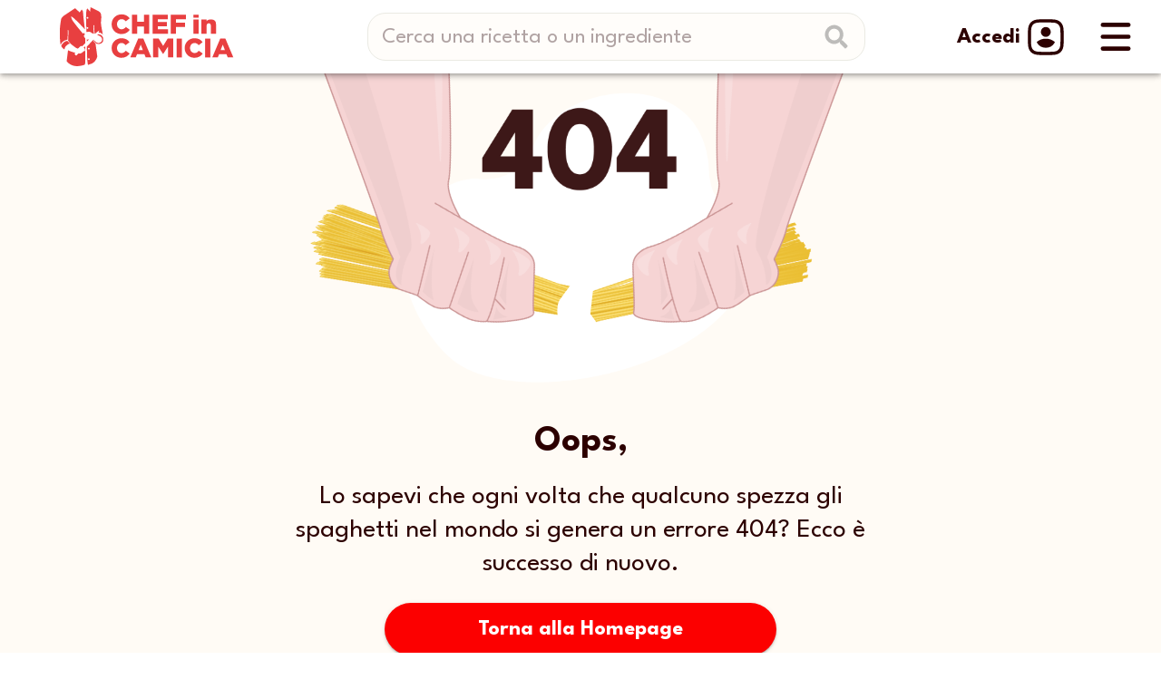

--- FILE ---
content_type: text/html; charset=utf-8
request_url: https://www.chefincamicia.com/categorie/primi/pasta/
body_size: 8861
content:
<!doctype html><html lang="it"><head><meta charset="utf-8"/><link rel="icon" href="/favicon.ico"/><meta name="viewport" content="width=device-width,initial-scale=1"/><link rel="apple-touch-icon" href="/favicon.png"/><link rel="manifest" href="/manifest.json"/><script>!function(e,t,a,n,g){e[n]=e[n]||[],e[n].push({"gtm.start":(new Date).getTime(),event:"gtm.js"});var m=t.getElementsByTagName(a)[0],r=t.createElement(a);r.async=!0,r.src="https://www.googletagmanager.com/gtm.js?id=GTM-W5Z57K9",m.parentNode.insertBefore(r,m)}(window,document,"script","dataLayer")</script><script type="text/javascript">var _iub=_iub||[];_iub.csConfiguration={consentOnContinuedBrowsing:!1,cookiePolicyInOtherWindow:!0,enableTcf:!0,invalidateConsentWithoutLog:!0,perPurposeConsent:!0,siteId:2779317,tcfPurposes:{1:!0,2:"consent_only",3:"consent_only",4:"consent_only",5:"consent_only",6:"consent_only",7:"consent_only",8:"consent_only",9:"consent_only",10:"consent_only"},whitelabel:!1,cookiePolicyId:66836506,lang:"it",banner:{acceptButtonCaptionColor:"#FFFFFF",acceptButtonColor:"#E91C18",acceptButtonDisplay:!0,backgroundColor:"#FFFFFF",brandBackgroundColor:"#FFFFFF",brandTextColor:"#000000",closeButtonDisplay:!1,customizeButtonCaptionColor:"#909090",customizeButtonColor:"#DCDCDC",customizeButtonDisplay:!0,explicitWithdrawal:!0,listPurposes:!0,logo:null,position:"float-top-center",rejectButtonCaptionColor:"#CFB695",rejectButtonColor:"#FCEFDE",rejectButtonDisplay:!0,textColor:"#000000"}}</script><script defer="defer" src="/static/js/main.bfb82416.js"></script><link href="/static/css/main.d4f0d762.css" rel="stylesheet"><meta name="robots" content="index, follow" data-rh="true" />
<meta http-equiv="Content-Language" content="it-IT" data-rh="true" />
<title>Primi | Ricette Chef in Camicia</title>
<meta name="description" content="Scoprite le ricette dei migliori primi piatti della cucina italiana. Pasta fresca, lasagne, tagliatelle, ravioli e tortelli, ma anche risotti e piatti gourmet." data-rh="true" />
<meta name="thumbnail" content="https://cdn.chefincamicia.com/seo/def_thumb.jpg" data-rh="true" />
<link rel="canonical" href="https://www.chefincamicia.com/categorie/primi" data-rh="true" />
<meta name="twitter:card" content="summary_large_image" data-rh="true" />
<meta name="twitter:title" content="Primi | Ricette Chef in Camicia" data-rh="true" />
<meta name="twitter:description" content="Scoprite le ricette dei migliori primi piatti della cucina italiana. Pasta fresca, lasagne, tagliatelle, ravioli e tortelli, ma anche risotti e piatti gourmet." data-rh="true" />
<meta name="twitter:image" content="https://cdn.chefincamicia.com/seo/def_thumb.jpg" data-rh="true" />
<meta property="og:type" content="article" data-rh="true" />
<meta property="og:site_name" content="Chef in Camicia" data-rh="true" />
<meta property="og:url" content="https://www.chefincamicia.com/categorie/primi" data-rh="true" />
<meta property="article:publisher" content="https://www.facebook.com/Chefincamicia" data-rh="true" />
<meta property="og:title" content="Primi | Ricette Chef in Camicia" data-rh="true" />
<meta property="og:description" content="Scoprite le ricette dei migliori primi piatti della cucina italiana. Pasta fresca, lasagne, tagliatelle, ravioli e tortelli, ma anche risotti e piatti gourmet." data-rh="true" />
<meta property="og:image" content="https://cdn.chefincamicia.com/seo/def_thumb.jpg" data-rh="true" />
<meta property="og:image:width" content="850" data-rh="true" />
<meta property="og:image:height" content="351" data-rh="true" />
<meta property="fb:app_id" content="1684231038618588" data-rh="true" />
<script type="application/ld+json" data-rh="true">{
  "@context": "https://schema.org",
  "@type": "ItemList",
  "itemListElement": [
    {
      "@type": "ListItem",
      "position": 1,
      "url": "https://www.chefincamicia.com/ricette/spaghetti-gamberi-rossi-limone"
    },
    {
      "@type": "ListItem",
      "position": 2,
      "url": "https://www.chefincamicia.com/ricette/tagliatelle-ragu-vitello-involtini-vitello"
    },
    {
      "@type": "ListItem",
      "position": 3,
      "url": "https://www.chefincamicia.com/ricette/fusilli-al-pesto-di-sedano-e-sedano-gratinato"
    },
    {
      "@type": "ListItem",
      "position": 4,
      "url": "https://www.chefincamicia.com/ricette/gnocchetti-tirolesi-insalata-ventricina"
    },
    {
      "@type": "ListItem",
      "position": 5,
      "url": "https://www.chefincamicia.com/ricette/tagliatelle-maria-callas"
    },
    {
      "@type": "ListItem",
      "position": 6,
      "url": "https://www.chefincamicia.com/ricette/spaghettoni-vongole-pacchetelle-taralli"
    },
    {
      "@type": "ListItem",
      "position": 7,
      "url": "https://www.chefincamicia.com/ricette/gnocchi-spinnaker"
    },
    {
      "@type": "ListItem",
      "position": 8,
      "url": "https://www.chefincamicia.com/ricette/maccaroni-un-americano-a-roma-cucinema"
    },
    {
      "@type": "ListItem",
      "position": 9,
      "url": "https://www.chefincamicia.com/ricette/spaghetti-con-burro-di-mandorle-e-tartare-di-gamberi"
    },
    {
      "@type": "ListItem",
      "position": 10,
      "url": "https://www.chefincamicia.com/ricette/spaghetti-carrettiera"
    },
    {
      "@type": "ListItem",
      "position": 11,
      "url": "https://www.chefincamicia.com/ricette/vesuvio-che-balla"
    },
    {
      "@type": "ListItem",
      "position": 12,
      "url": "https://www.chefincamicia.com/ricette/tubetti-cozze-pomodoro"
    },
    {
      "@type": "ListItem",
      "position": 13,
      "url": "https://www.chefincamicia.com/ricette/pappa-al-pomodoro"
    },
    {
      "@type": "ListItem",
      "position": 14,
      "url": "https://www.chefincamicia.com/ricette/fettuccine-paglia-e-fieno-con-fiocchetto-croccante-e-olive"
    },
    {
      "@type": "ListItem",
      "position": 15,
      "url": "https://www.chefincamicia.com/ricette/spaghetto-tiepido-caprese"
    },
    {
      "@type": "ListItem",
      "position": 16,
      "url": "https://www.chefincamicia.com/ricette/tagliolini-al-ragu-di-coniglio"
    },
    {
      "@type": "ListItem",
      "position": 17,
      "url": "https://www.chefincamicia.com/ricette/pasta-fredda-estiva"
    },
    {
      "@type": "ListItem",
      "position": 18,
      "url": "https://www.chefincamicia.com/ricette/trighetto-cipollotti-tapenade"
    },
    {
      "@type": "ListItem",
      "position": 19,
      "url": "https://www.chefincamicia.com/ricette/trofie-pesto-acciughe-capperi"
    },
    {
      "@type": "ListItem",
      "position": 20,
      "url": "https://www.chefincamicia.com/ricette/pasta-fredda-speck-pomodorini-gateau"
    },
    {
      "@type": "ListItem",
      "position": 21,
      "url": "https://www.chefincamicia.com/ricette/penne-estive-tricolore"
    },
    {
      "@type": "ListItem",
      "position": 22,
      "url": "https://www.chefincamicia.com/ricette/cubetti-in-brodetto-di-pesce-spada"
    },
    {
      "@type": "ListItem",
      "position": 23,
      "url": "https://www.chefincamicia.com/ricette/pasta-ammiscata-con-tonno-pomodorini"
    },
    {
      "@type": "ListItem",
      "position": 24,
      "url": "https://www.chefincamicia.com/ricette/pasta-e-fagioli-cozze-vongole"
    },
    {
      "@type": "ListItem",
      "position": 25,
      "url": "https://www.chefincamicia.com/ricette/bucatini-tonno-porri-e-zafferano"
    },
    {
      "@type": "ListItem",
      "position": 26,
      "url": "https://www.chefincamicia.com/ricette/insalata-di-orzo-polpette-di-tonno"
    },
    {
      "@type": "ListItem",
      "position": 27,
      "url": "https://www.chefincamicia.com/ricette/farfalle-verdi"
    },
    {
      "@type": "ListItem",
      "position": 28,
      "url": "https://www.chefincamicia.com/ricette/omaggio-a-noto"
    },
    {
      "@type": "ListItem",
      "position": 29,
      "url": "https://www.chefincamicia.com/ricette/risotto-bresaola-e-fantasia"
    },
    {
      "@type": "ListItem",
      "position": 30,
      "url": "https://www.chefincamicia.com/ricette/fusilli-caprino-e-salsa-di-soia"
    },
    {
      "@type": "ListItem",
      "position": 31,
      "url": "https://www.chefincamicia.com/ricette/spaghetto-aglio-olio-lime-e-salsa-di-soia"
    },
    {
      "@type": "ListItem",
      "position": 32,
      "url": "https://www.chefincamicia.com/ricette/fusilli-con-ceci-nduja-e-burrata"
    },
    {
      "@type": "ListItem",
      "position": 33,
      "url": "https://www.chefincamicia.com/ricette/vellutata-porri-stracchino"
    },
    {
      "@type": "ListItem",
      "position": 34,
      "url": "https://www.chefincamicia.com/ricette/fusilli-pesto-mandorle-feta"
    },
    {
      "@type": "ListItem",
      "position": 35,
      "url": "https://www.chefincamicia.com/ricette/tonnarelli-con-cacio-pepe-e-pistacchi"
    },
    {
      "@type": "ListItem",
      "position": 36,
      "url": "https://www.chefincamicia.com/ricette/calamarata-con-nduja-e-pistacchi"
    },
    {
      "@type": "ListItem",
      "position": 37,
      "url": "https://www.chefincamicia.com/ricette/risotto-al-caprino-noci"
    },
    {
      "@type": "ListItem",
      "position": 38,
      "url": "https://www.chefincamicia.com/ricette/pasta-gratinata-con-broccoletti-e-brie-bombette-di-pollo-al-brie"
    },
    {
      "@type": "ListItem",
      "position": 39,
      "url": "https://www.chefincamicia.com/ricette/spaghetto-pomodoro-soia"
    },
    {
      "@type": "ListItem",
      "position": 40,
      "url": "https://www.chefincamicia.com/ricette/spaghetto-pesto-pomodori-secchi"
    },
    {
      "@type": "ListItem",
      "position": 41,
      "url": "https://www.chefincamicia.com/ricette/riso-basmati-con-mele-piccanti-e-frutta-secca"
    },
    {
      "@type": "ListItem",
      "position": 42,
      "url": "https://www.chefincamicia.com/ricette/risotto-agli-spinaci-e-robiola"
    },
    {
      "@type": "ListItem",
      "position": 43,
      "url": "https://www.chefincamicia.com/ricette/mezze-maniche-cipolle-pancetta"
    },
    {
      "@type": "ListItem",
      "position": 44,
      "url": "https://www.chefincamicia.com/ricette/spaghetti-pomodori-sgombro"
    },
    {
      "@type": "ListItem",
      "position": 45,
      "url": "https://www.chefincamicia.com/ricette/fusilli-al-pesto-portofino"
    },
    {
      "@type": "ListItem",
      "position": 46,
      "url": "https://www.chefincamicia.com/ricette/farfalle-alla-vodka"
    },
    {
      "@type": "ListItem",
      "position": 47,
      "url": "https://www.chefincamicia.com/ricette/fusilli-con-ragu-di-nocciole"
    },
    {
      "@type": "ListItem",
      "position": 48,
      "url": "https://www.chefincamicia.com/ricette/zuppa-di-cipolle-aceto-balsamico"
    },
    {
      "@type": "ListItem",
      "position": 49,
      "url": "https://www.chefincamicia.com/ricette/lasagnetta-carciofi-e-pecorino"
    },
    {
      "@type": "ListItem",
      "position": 50,
      "url": "https://www.chefincamicia.com/ricette/pasta-con-le-sarde"
    },
    {
      "@type": "ListItem",
      "position": 51,
      "url": "https://www.chefincamicia.com/ricette/macco-di-fave"
    },
    {
      "@type": "ListItem",
      "position": 52,
      "url": "https://www.chefincamicia.com/ricette/spaghetto-saporito"
    },
    {
      "@type": "ListItem",
      "position": 53,
      "url": "https://www.chefincamicia.com/ricette/pasta-alla-norma"
    },
    {
      "@type": "ListItem",
      "position": 54,
      "url": "https://www.chefincamicia.com/ricette/fileja-alla-nduja"
    },
    {
      "@type": "ListItem",
      "position": 55,
      "url": "https://www.chefincamicia.com/ricette/orecchiette-materana"
    },
    {
      "@type": "ListItem",
      "position": 56,
      "url": "https://www.chefincamicia.com/ricette/jota"
    },
    {
      "@type": "ListItem",
      "position": 57,
      "url": "https://www.chefincamicia.com/ricette/orecchiette-cime-di-rapa-2"
    },
    {
      "@type": "ListItem",
      "position": 58,
      "url": "https://www.chefincamicia.com/ricette/risotto-alla-barbabietola-e-crema-di-taleggio"
    },
    {
      "@type": "ListItem",
      "position": 59,
      "url": "https://www.chefincamicia.com/ricette/tagliatelle-zucca-porcini"
    },
    {
      "@type": "ListItem",
      "position": 60,
      "url": "https://www.chefincamicia.com/ricette/tagliolini-alla-san-daniele"
    },
    {
      "@type": "ListItem",
      "position": 61,
      "url": "https://www.chefincamicia.com/ricette/canederli"
    },
    {
      "@type": "ListItem",
      "position": 62,
      "url": "https://www.chefincamicia.com/ricette/tonnarelli-cacio-e-pepe"
    },
    {
      "@type": "ListItem",
      "position": 63,
      "url": "https://www.chefincamicia.com/ricette/fusilli-crema-di-piselli-guanciale"
    },
    {
      "@type": "ListItem",
      "position": 64,
      "url": "https://www.chefincamicia.com/ricette/pasta-con-i-broccoli"
    },
    {
      "@type": "ListItem",
      "position": 65,
      "url": "https://www.chefincamicia.com/ricette/bigoli-sugo-anatra"
    },
    {
      "@type": "ListItem",
      "position": 66,
      "url": "https://www.chefincamicia.com/ricette/spaghetti-alla-zucca-con-crumble-di-parmigiano"
    },
    {
      "@type": "ListItem",
      "position": 67,
      "url": "https://www.chefincamicia.com/ricette/risotto-allo-zafferano"
    },
    {
      "@type": "ListItem",
      "position": 68,
      "url": "https://www.chefincamicia.com/ricette/cacio-e-pepe-gamberi-alla-soia"
    },
    {
      "@type": "ListItem",
      "position": 69,
      "url": "https://www.chefincamicia.com/ricette/pasta-piselli-e-tartare-di-tonno"
    },
    {
      "@type": "ListItem",
      "position": 70,
      "url": "https://www.chefincamicia.com/ricette/reginette-alla-puttanesca"
    },
    {
      "@type": "ListItem",
      "position": 71,
      "url": "https://www.chefincamicia.com/ricette/cavatielli-con-ragu-di-salsiccia"
    },
    {
      "@type": "ListItem",
      "position": 72,
      "url": "https://www.chefincamicia.com/ricette/risotto-ai-formaggi-e-mele"
    },
    {
      "@type": "ListItem",
      "position": 73,
      "url": "https://www.chefincamicia.com/ricette/spaghetti-gamberi-limone-bottarga"
    },
    {
      "@type": "ListItem",
      "position": 74,
      "url": "https://www.chefincamicia.com/ricette/fusilli-ricotta-ciccioli-limone"
    },
    {
      "@type": "ListItem",
      "position": 75,
      "url": "https://www.chefincamicia.com/ricette/pasta-ubriaca-con-funghi-porcini"
    },
    {
      "@type": "ListItem",
      "position": 76,
      "url": "https://www.chefincamicia.com/ricette/carbonara-one-pot"
    },
    {
      "@type": "ListItem",
      "position": 77,
      "url": "https://www.chefincamicia.com/ricette/quadrotto-integrale-calamari-peperone-crusco"
    },
    {
      "@type": "ListItem",
      "position": 78,
      "url": "https://www.chefincamicia.com/ricette/fried-rice-allitaliana"
    },
    {
      "@type": "ListItem",
      "position": 79,
      "url": "https://www.chefincamicia.com/ricette/gnocchi-gratin-fontina-cipollotto"
    },
    {
      "@type": "ListItem",
      "position": 80,
      "url": "https://www.chefincamicia.com/ricette/tgif-happy-fry-day"
    },
    {
      "@type": "ListItem",
      "position": 81,
      "url": "https://www.chefincamicia.com/ricette/fedelini-con-tonno-e-sarde"
    },
    {
      "@type": "ListItem",
      "position": 82,
      "url": "https://www.chefincamicia.com/ricette/gnocchi-patate-montasio-porri"
    },
    {
      "@type": "ListItem",
      "position": 83,
      "url": "https://www.chefincamicia.com/ricette/risotto-alla-monzese"
    },
    {
      "@type": "ListItem",
      "position": 84,
      "url": "https://www.chefincamicia.com/ricette/sancocho"
    },
    {
      "@type": "ListItem",
      "position": 85,
      "url": "https://www.chefincamicia.com/ricette/risotto-allo-zafferano-con-capesante-al-limone"
    },
    {
      "@type": "ListItem",
      "position": 86,
      "url": "https://www.chefincamicia.com/ricette/riso-zafferano-e-panettone"
    },
    {
      "@type": "ListItem",
      "position": 87,
      "url": "https://www.chefincamicia.com/ricette/fregola-sarda"
    },
    {
      "@type": "ListItem",
      "position": 88,
      "url": "https://www.chefincamicia.com/ricette/paccheri-pistacchi-guanciale"
    },
    {
      "@type": "ListItem",
      "position": 89,
      "url": "https://www.chefincamicia.com/ricette/paccheri-al-pomodoro-da-vittorio"
    },
    {
      "@type": "ListItem",
      "position": 90,
      "url": "https://www.chefincamicia.com/ricette/spaghetti-aglio-olio-e-peperoncino"
    },
    {
      "@type": "ListItem",
      "position": 91,
      "url": "https://www.chefincamicia.com/ricette/paccheri-del-papa"
    },
    {
      "@type": "ListItem",
      "position": 92,
      "url": "https://www.chefincamicia.com/ricette/orecchiette-con-pomodorini-gialli-e-pecorino"
    },
    {
      "@type": "ListItem",
      "position": 93,
      "url": "https://www.chefincamicia.com/ricette/calamarata-con-crema-di-ceci-e-guanciale-croccante"
    },
    {
      "@type": "ListItem",
      "position": 94,
      "url": "https://www.chefincamicia.com/ricette/calamarata-con-crema-di-patate-e-polpo"
    },
    {
      "@type": "ListItem",
      "position": 95,
      "url": "https://www.chefincamicia.com/ricette/pasta-al-burro-e-limone"
    },
    {
      "@type": "ListItem",
      "position": 96,
      "url": "https://www.chefincamicia.com/ricette/stroncatura-calabrese"
    },
    {
      "@type": "ListItem",
      "position": 97,
      "url": "https://www.chefincamicia.com/ricette/spaghettoneaglioolio-aglianico-caciocavallo"
    },
    {
      "@type": "ListItem",
      "position": 98,
      "url": "https://www.chefincamicia.com/ricette/gnocchi-al-pesto-pomodori-stracchino"
    },
    {
      "@type": "ListItem",
      "position": 99,
      "url": "https://www.chefincamicia.com/ricette/scialatielli-con-crema-di-zucca-e-funghi-trifolati"
    },
    {
      "@type": "ListItem",
      "position": 100,
      "url": "https://www.chefincamicia.com/ricette/tagliolini-con-gamberi-e-fiori-di-zucca"
    },
    {
      "@type": "ListItem",
      "position": 101,
      "url": "https://www.chefincamicia.com/ricette/cubetti-con-guanciale-e-castagne"
    },
    {
      "@type": "ListItem",
      "position": 102,
      "url": "https://www.chefincamicia.com/ricette/risotto-zafferano-olio-tartufo-e-emmentaler"
    },
    {
      "@type": "ListItem",
      "position": 103,
      "url": "https://www.chefincamicia.com/ricette/risotto-alla-marinara"
    },
    {
      "@type": "ListItem",
      "position": 104,
      "url": "https://www.chefincamicia.com/ricette/pasta-al-forno-alla-napoletana"
    },
    {
      "@type": "ListItem",
      "position": 105,
      "url": "https://www.chefincamicia.com/ricette/spaghetto-con-burro-al-gin-limone-e-caviale"
    },
    {
      "@type": "ListItem",
      "position": 106,
      "url": "https://www.chefincamicia.com/ricette/pasta-incazzata-nera-bis"
    },
    {
      "@type": "ListItem",
      "position": 107,
      "url": "https://www.chefincamicia.com/ricette/penne-alla-boscaiola"
    },
    {
      "@type": "ListItem",
      "position": 108,
      "url": "https://www.chefincamicia.com/ricette/pasta-alla-zozzona"
    },
    {
      "@type": "ListItem",
      "position": 109,
      "url": "https://www.chefincamicia.com/ricette/aglio-olio-e-peperoncino-dei-fratelli-cerea"
    },
    {
      "@type": "ListItem",
      "position": 110,
      "url": "https://www.chefincamicia.com/ricette/risotto-pesto-noci-e-pollo-noci"
    },
    {
      "@type": "ListItem",
      "position": 111,
      "url": "https://www.chefincamicia.com/ricette/fusilli-mousse-di-tonno-e-olive-taggiasche"
    },
    {
      "@type": "ListItem",
      "position": 112,
      "url": "https://www.chefincamicia.com/ricette/vellutata-di-zucca-con-polpettine-di-salsiccia-e-semi-di-zucca-tostati"
    },
    {
      "@type": "ListItem",
      "position": 113,
      "url": "https://www.chefincamicia.com/ricette/vellutata-di-sedano-e-mele"
    },
    {
      "@type": "ListItem",
      "position": 114,
      "url": "https://www.chefincamicia.com/ricette/radiatori-con-pesto-di-rucola-e-limone"
    },
    {
      "@type": "ListItem",
      "position": 115,
      "url": "https://www.chefincamicia.com/ricette/spaghetti-bandiera"
    },
    {
      "@type": "ListItem",
      "position": 116,
      "url": "https://www.chefincamicia.com/ricette/tagliolini-cacio-e-peperone-crusco"
    },
    {
      "@type": "ListItem",
      "position": 117,
      "url": "https://www.chefincamicia.com/ricette/gnocchi-alla-romana-del-maestro"
    },
    {
      "@type": "ListItem",
      "position": 118,
      "url": "https://www.chefincamicia.com/ricette/spaghetto-pigro"
    },
    {
      "@type": "ListItem",
      "position": 119,
      "url": "https://www.chefincamicia.com/ricette/pasta-alla-ionica"
    },
    {
      "@type": "ListItem",
      "position": 120,
      "url": "https://www.chefincamicia.com/ricette/vermicelli-di-riso-con-cubetti-di-sashimi"
    },
    {
      "@type": "ListItem",
      "position": 121,
      "url": "https://www.chefincamicia.com/ricette/pasta-e-fagioli"
    },
    {
      "@type": "ListItem",
      "position": 122,
      "url": "https://www.chefincamicia.com/ricette/radiatori-con-rucola-pomodoro-e-feta"
    },
    {
      "@type": "ListItem",
      "position": 123,
      "url": "https://www.chefincamicia.com/ricette/pasta-alla-boscaiola"
    },
    {
      "@type": "ListItem",
      "position": 124,
      "url": "https://www.chefincamicia.com/ricette/riso-pomodoro-melanzane-stracciatella"
    },
    {
      "@type": "ListItem",
      "position": 125,
      "url": "https://www.chefincamicia.com/ricette/cavatelli-pomodoro-caciocavallo"
    },
    {
      "@type": "ListItem",
      "position": 126,
      "url": "https://www.chefincamicia.com/ricette/canederli-raparossa"
    },
    {
      "@type": "ListItem",
      "position": 127,
      "url": "https://www.chefincamicia.com/ricette/pennette-incazzate-nere"
    },
    {
      "@type": "ListItem",
      "position": 128,
      "url": "https://www.chefincamicia.com/ricette/yakisoba-nestnoodles"
    },
    {
      "@type": "ListItem",
      "position": 129,
      "url": "https://www.chefincamicia.com/ricette/rotelle-salsiccia-verza"
    },
    {
      "@type": "ListItem",
      "position": 130,
      "url": "https://www.chefincamicia.com/ricette/curry-gamberi-ananas"
    },
    {
      "@type": "ListItem",
      "position": 131,
      "url": "https://www.chefincamicia.com/ricette/risotto-con-lardo-e-castagne"
    },
    {
      "@type": "ListItem",
      "position": 132,
      "url": "https://www.chefincamicia.com/ricette/penne-e-mousse-al-salmone"
    },
    {
      "@type": "ListItem",
      "position": 133,
      "url": "https://www.chefincamicia.com/ricette/frittatone-spaghetti"
    },
    {
      "@type": "ListItem",
      "position": 134,
      "url": "https://www.chefincamicia.com/ricette/risotto-ai-carciofi-segreto"
    },
    {
      "@type": "ListItem",
      "position": 135,
      "url": "https://www.chefincamicia.com/ricette/pasta-patate"
    },
    {
      "@type": "ListItem",
      "position": 136,
      "url": "https://www.chefincamicia.com/ricette/pasta-mollica"
    },
    {
      "@type": "ListItem",
      "position": 137,
      "url": "https://www.chefincamicia.com/ricette/fregola-con-salsiccia-e-vermentino"
    },
    {
      "@type": "ListItem",
      "position": 138,
      "url": "https://www.chefincamicia.com/ricette/linguine-alla-bottarga-di-lello"
    },
    {
      "@type": "ListItem",
      "position": 139,
      "url": "https://www.chefincamicia.com/ricette/gnocchi-ai-4-formaggi"
    },
    {
      "@type": "ListItem",
      "position": 140,
      "url": "https://www.chefincamicia.com/ricette/tagliatelle-barolo"
    },
    {
      "@type": "ListItem",
      "position": 141,
      "url": "https://www.chefincamicia.com/ricette/spaghetti-al-pomodoro"
    },
    {
      "@type": "ListItem",
      "position": 142,
      "url": "https://www.chefincamicia.com/ricette/linguine-nero-seppia"
    },
    {
      "@type": "ListItem",
      "position": 143,
      "url": "https://www.chefincamicia.com/ricette/risotto-triplo-grana-e-amarene"
    },
    {
      "@type": "ListItem",
      "position": 144,
      "url": "https://www.chefincamicia.com/ricette/fagiolata-con-calamaretti"
    },
    {
      "@type": "ListItem",
      "position": 145,
      "url": "https://www.chefincamicia.com/ricette/gnocchetti-grano-saraceno"
    },
    {
      "@type": "ListItem",
      "position": 146,
      "url": "https://www.chefincamicia.com/ricette/risotto-alle-nocciole"
    },
    {
      "@type": "ListItem",
      "position": 147,
      "url": "https://www.chefincamicia.com/ricette/raviolone-ricotta-alici"
    },
    {
      "@type": "ListItem",
      "position": 148,
      "url": "https://www.chefincamicia.com/ricette/kamameshi-basmati"
    },
    {
      "@type": "ListItem",
      "position": 149,
      "url": "https://www.chefincamicia.com/ricette/trofie-al-sugo-di-noci"
    },
    {
      "@type": "ListItem",
      "position": 150,
      "url": "https://www.chefincamicia.com/ricette/tajarin-tartufo"
    },
    {
      "@type": "ListItem",
      "position": 151,
      "url": "https://www.chefincamicia.com/ricette/tubetti-cozze"
    },
    {
      "@type": "ListItem",
      "position": 152,
      "url": "https://www.chefincamicia.com/ricette/paccheri-al-ragu-di-coniglio"
    },
    {
      "@type": "ListItem",
      "position": 153,
      "url": "https://www.chefincamicia.com/ricette/gnocchigratinati-mozzarellaincarrozza"
    },
    {
      "@type": "ListItem",
      "position": 154,
      "url": "https://www.chefincamicia.com/ricette/spaghettoni-caprino-e-limone"
    },
    {
      "@type": "ListItem",
      "position": 155,
      "url": "https://www.chefincamicia.com/ricette/spaghetti-curry"
    },
    {
      "@type": "ListItem",
      "position": 156,
      "url": "https://www.chefincamicia.com/ricette/risotto-gricia"
    },
    {
      "@type": "ListItem",
      "position": 157,
      "url": "https://www.chefincamicia.com/ricette/fusilloni-di-aniello"
    },
    {
      "@type": "ListItem",
      "position": 158,
      "url": "https://www.chefincamicia.com/ricette/tortelli-melanzane-parmigiano"
    },
    {
      "@type": "ListItem",
      "position": 159,
      "url": "https://www.chefincamicia.com/ricette/riso-alla-cantonese"
    },
    {
      "@type": "ListItem",
      "position": 160,
      "url": "https://www.chefincamicia.com/ricette/penne-integrali-con-cavolfiore-e-anacardi"
    },
    {
      "@type": "ListItem",
      "position": 161,
      "url": "https://www.chefincamicia.com/ricette/paccheri-ragu-polpo"
    },
    {
      "@type": "ListItem",
      "position": 162,
      "url": "https://www.chefincamicia.com/ricette/gnocchi-vongole-pomodoro-pesto"
    },
    {
      "@type": "ListItem",
      "position": 163,
      "url": "https://www.chefincamicia.com/ricette/ziti-alla-genovese"
    },
    {
      "@type": "ListItem",
      "position": 164,
      "url": "https://www.chefincamicia.com/ricette/insalatina-e-pasta-di-puntarelle"
    },
    {
      "@type": "ListItem",
      "position": 165,
      "url": "https://www.chefincamicia.com/ricette/tagliolini-al-nero-di-seppia"
    },
    {
      "@type": "ListItem",
      "position": 166,
      "url": "https://www.chefincamicia.com/ricette/ravioli-orientali-italiana"
    },
    {
      "@type": "ListItem",
      "position": 167,
      "url": "https://www.chefincamicia.com/ricette/maccheroncini-porcini"
    },
    {
      "@type": "ListItem",
      "position": 168,
      "url": "https://www.chefincamicia.com/ricette/rigatoni-forno"
    },
    {
      "@type": "ListItem",
      "position": 169,
      "url": "https://www.chefincamicia.com/ricette/zuppa-lenticchie-funghi-cavolo"
    },
    {
      "@type": "ListItem",
      "position": 170,
      "url": "https://www.chefincamicia.com/ricette/gnocchetti-con-canocchie-e-calamaretti"
    },
    {
      "@type": "ListItem",
      "position": 171,
      "url": "https://www.chefincamicia.com/ricette/gnocchi-chips-zucca"
    },
    {
      "@type": "ListItem",
      "position": 172,
      "url": "https://www.chefincamicia.com/ricette/gnocchetti-gratinati-melanzane"
    },
    {
      "@type": "ListItem",
      "position": 173,
      "url": "https://www.chefincamicia.com/ricette/fusilli-svuota-frigo"
    },
    {
      "@type": "ListItem",
      "position": 174,
      "url": "https://www.chefincamicia.com/ricette/risotto-al-parmigiano-e-pere"
    },
    {
      "@type": "ListItem",
      "position": 175,
      "url": "https://www.chefincamicia.com/ricette/spaghetto-al-prezzemolo"
    },
    {
      "@type": "ListItem",
      "position": 176,
      "url": "https://www.chefincamicia.com/ricette/mezze-maniche-gratinate-alla-zucca"
    },
    {
      "@type": "ListItem",
      "position": 177,
      "url": "https://www.chefincamicia.com/ricette/pasta-alla-pecorara"
    },
    {
      "@type": "ListItem",
      "position": 178,
      "url": "https://www.chefincamicia.com/ricette/pappardelle-al-ragu-vegano"
    },
    {
      "@type": "ListItem",
      "position": 179,
      "url": "https://www.chefincamicia.com/ricette/lasagna-gorgonzola-salsiccia"
    },
    {
      "@type": "ListItem",
      "position": 180,
      "url": "https://www.chefincamicia.com/ricette/pasta-pesto-bottura"
    },
    {
      "@type": "ListItem",
      "position": 181,
      "url": "https://www.chefincamicia.com/ricette/pasta-ammiscata-carciofi-pancetta"
    },
    {
      "@type": "ListItem",
      "position": 182,
      "url": "https://www.chefincamicia.com/ricette/pasta-alla-franchino"
    },
    {
      "@type": "ListItem",
      "position": 183,
      "url": "https://www.chefincamicia.com/ricette/risotto-gavi-montebore"
    },
    {
      "@type": "ListItem",
      "position": 184,
      "url": "https://www.chefincamicia.com/ricette/zuppa-di-carote-e-zenzero"
    },
    {
      "@type": "ListItem",
      "position": 185,
      "url": "https://www.chefincamicia.com/ricette/tagliatelle-di-riso-e-verdure"
    },
    {
      "@type": "ListItem",
      "position": 186,
      "url": "https://www.chefincamicia.com/ricette/gnocchi-di-zucca-e-zenzero"
    },
    {
      "@type": "ListItem",
      "position": 187,
      "url": "https://www.chefincamicia.com/ricette/ceci-croccanti-pasta"
    },
    {
      "@type": "ListItem",
      "position": 188,
      "url": "https://www.chefincamicia.com/ricette/griciotto"
    },
    {
      "@type": "ListItem",
      "position": 189,
      "url": "https://www.chefincamicia.com/ricette/tonnarello-asparagi-scampi"
    },
    {
      "@type": "ListItem",
      "position": 190,
      "url": "https://www.chefincamicia.com/ricette/spaghetti-ungaretti"
    },
    {
      "@type": "ListItem",
      "position": 191,
      "url": "https://www.chefincamicia.com/ricette/penne-turca"
    },
    {
      "@type": "ListItem",
      "position": 192,
      "url": "https://www.chefincamicia.com/ricette/ravioli-pancetta-piselli"
    },
    {
      "@type": "ListItem",
      "position": 193,
      "url": "https://www.chefincamicia.com/ricette/spaghetti-gricia-carciofi"
    },
    {
      "@type": "ListItem",
      "position": 194,
      "url": "https://www.chefincamicia.com/ricette/spaghetti-burrata-alici"
    },
    {
      "@type": "ListItem",
      "position": 195,
      "url": "https://www.chefincamicia.com/ricette/tonnarello-asparagi-salmone"
    },
    {
      "@type": "ListItem",
      "position": 196,
      "url": "https://www.chefincamicia.com/ricette/spaghetti-gennaro"
    },
    {
      "@type": "ListItem",
      "position": 197,
      "url": "https://www.chefincamicia.com/ricette/conchiglioni-ragu"
    },
    {
      "@type": "ListItem",
      "position": 198,
      "url": "https://www.chefincamicia.com/ricette/egg-fried-rice"
    },
    {
      "@type": "ListItem",
      "position": 199,
      "url": "https://www.chefincamicia.com/ricette/gnocchetti-sardi-contadina"
    },
    {
      "@type": "ListItem",
      "position": 200,
      "url": "https://www.chefincamicia.com/ricette/conchiglioni-gratinati"
    },
    {
      "@type": "ListItem",
      "position": 201,
      "url": "https://www.chefincamicia.com/ricette/pasta-al-burro"
    },
    {
      "@type": "ListItem",
      "position": 202,
      "url": "https://www.chefincamicia.com/ricette/raviolone-carbonara"
    },
    {
      "@type": "ListItem",
      "position": 203,
      "url": "https://www.chefincamicia.com/ricette/risotto-formaggi-salsiccia"
    },
    {
      "@type": "ListItem",
      "position": 204,
      "url": "https://www.chefincamicia.com/ricette/spaghetti-ragu-sgombro"
    },
    {
      "@type": "ListItem",
      "position": 205,
      "url": "https://www.chefincamicia.com/ricette/risotto-asparagi-pancetta"
    },
    {
      "@type": "ListItem",
      "position": 206,
      "url": "https://www.chefincamicia.com/ricette/pasta-ncasciata"
    },
    {
      "@type": "ListItem",
      "position": 207,
      "url": "https://www.chefincamicia.com/ricette/zuppa-di-ceci-con-gamberi-rossi"
    },
    {
      "@type": "ListItem",
      "position": 208,
      "url": "https://www.chefincamicia.com/ricette/jollof-rice"
    },
    {
      "@type": "ListItem",
      "position": 209,
      "url": "https://www.chefincamicia.com/ricette/carbonara-2-0"
    },
    {
      "@type": "ListItem",
      "position": 210,
      "url": "https://www.chefincamicia.com/ricette/carbonara-mare"
    },
    {
      "@type": "ListItem",
      "position": 211,
      "url": "https://www.chefincamicia.com/ricette/frittelle-pasta-zucchine"
    },
    {
      "@type": "ListItem",
      "position": 212,
      "url": "https://www.chefincamicia.com/ricette/maccheroni-integrali-zola"
    },
    {
      "@type": "ListItem",
      "position": 213,
      "url": "https://www.chefincamicia.com/ricette/vestiti-a-festa"
    },
    {
      "@type": "ListItem",
      "position": 214,
      "url": "https://www.chefincamicia.com/ricette/gnocchetti-cavolonero-pancetta"
    },
    {
      "@type": "ListItem",
      "position": 215,
      "url": "https://www.chefincamicia.com/ricette/calamarata-risottata-nduja"
    },
    {
      "@type": "ListItem",
      "position": 216,
      "url": "https://www.chefincamicia.com/ricette/linguine-mediterranea"
    },
    {
      "@type": "ListItem",
      "position": 217,
      "url": "https://www.chefincamicia.com/ricette/gnocchi-sorrentina"
    },
    {
      "@type": "ListItem",
      "position": 218,
      "url": "https://www.chefincamicia.com/ricette/lasagne-ragu"
    },
    {
      "@type": "ListItem",
      "position": 219,
      "url": "https://www.chefincamicia.com/ricette/risotto-tricolore"
    },
    {
      "@type": "ListItem",
      "position": 220,
      "url": "https://www.chefincamicia.com/ricette/fusilli-norma-2"
    },
    {
      "@type": "ListItem",
      "position": 221,
      "url": "https://www.chefincamicia.com/ricette/radiatori-feta-pomodorini"
    },
    {
      "@type": "ListItem",
      "position": 222,
      "url": "https://www.chefincamicia.com/ricette/risotto-bianco-nero"
    },
    {
      "@type": "ListItem",
      "position": 223,
      "url": "https://www.chefincamicia.com/ricette/farfalle-verde"
    },
    {
      "@type": "ListItem",
      "position": 224,
      "url": "https://www.chefincamicia.com/ricette/risotto-barbabietola-caprino-salmone"
    },
    {
      "@type": "ListItem",
      "position": 225,
      "url": "https://www.chefincamicia.com/ricette/poke-tonno-edamame"
    },
    {
      "@type": "ListItem",
      "position": 226,
      "url": "https://www.chefincamicia.com/ricette/risotto-mirtilli-zola"
    },
    {
      "@type": "ListItem",
      "position": 227,
      "url": "https://www.chefincamicia.com/ricette/rigacuore-gambero-rosso"
    },
    {
      "@type": "ListItem",
      "position": 228,
      "url": "https://www.chefincamicia.com/ricette/spaghettoni-cacio-pepe-gamberi"
    },
    {
      "@type": "ListItem",
      "position": 229,
      "url": "https://www.chefincamicia.com/ricette/spaghetti-aglio-olio-garum"
    },
    {
      "@type": "ListItem",
      "position": 230,
      "url": "https://www.chefincamicia.com/ricette/fregola-vongole-ceci"
    },
    {
      "@type": "ListItem",
      "position": 231,
      "url": "https://www.chefincamicia.com/ricette/risotto-pere-e-gorgonzola"
    },
    {
      "@type": "ListItem",
      "position": 232,
      "url": "https://www.chefincamicia.com/ricette/linguine-pesto-pistacchi-gamberetti"
    },
    {
      "@type": "ListItem",
      "position": 233,
      "url": "https://www.chefincamicia.com/ricette/timballo-pasta-patate"
    },
    {
      "@type": "ListItem",
      "position": 234,
      "url": "https://www.chefincamicia.com/ricette/pennette-salmone-2-0"
    },
    {
      "@type": "ListItem",
      "position": 235,
      "url": "https://www.chefincamicia.com/ricette/vellutata-bocconcini-formaggio"
    },
    {
      "@type": "ListItem",
      "position": 236,
      "url": "https://www.chefincamicia.com/ricette/mac-cheese"
    },
    {
      "@type": "ListItem",
      "position": 237,
      "url": "https://www.chefincamicia.com/ricette/spaghetti-gricia-fiori-zucca"
    },
    {
      "@type": "ListItem",
      "position": 238,
      "url": "https://www.chefincamicia.com/ricette/spaghetti-siciliana"
    },
    {
      "@type": "ListItem",
      "position": 239,
      "url": "https://www.chefincamicia.com/ricette/spaghetti-pomodoro-fagiolini-cacioricotta"
    },
    {
      "@type": "ListItem",
      "position": 240,
      "url": "https://www.chefincamicia.com/ricette/pasta-forno-pesto"
    },
    {
      "@type": "ListItem",
      "position": 241,
      "url": "https://www.chefincamicia.com/ricette/spaghetti-zucchine-quadrato"
    },
    {
      "@type": "ListItem",
      "position": 242,
      "url": "https://www.chefincamicia.com/ricette/couscous-puttanesca"
    },
    {
      "@type": "ListItem",
      "position": 243,
      "url": "https://www.chefincamicia.com/ricette/onigiri"
    },
    {
      "@type": "ListItem",
      "position": 244,
      "url": "https://www.chefincamicia.com/ricette/pasta-pesto-gambi-prezzemolo"
    },
    {
      "@type": "ListItem",
      "position": 245,
      "url": "https://www.chefincamicia.com/ricette/gnocchi-patate-crema-zucchine"
    },
    {
      "@type": "ListItem",
      "position": 246,
      "url": "https://www.chefincamicia.com/ricette/spaghettone-salsiccia-e-zucchine"
    },
    {
      "@type": "ListItem",
      "position": 247,
      "url": "https://www.chefincamicia.com/ricette/bavette-alici-olive-pane-croccante"
    },
    {
      "@type": "ListItem",
      "position": 248,
      "url": "https://www.chefincamicia.com/ricette/pasta-fredda-frittata"
    },
    {
      "@type": "ListItem",
      "position": 249,
      "url": "https://www.chefincamicia.com/ricette/malloreddus-vongolata-pazza"
    },
    {
      "@type": "ListItem",
      "position": 250,
      "url": "https://www.chefincamicia.com/ricette/spaghetti-vongole-crema-cipolla-rossa"
    },
    {
      "@type": "ListItem",
      "position": 251,
      "url": "https://www.chefincamicia.com/ricette/spaghetti-pesto-olive-tartare-seppia"
    },
    {
      "@type": "ListItem",
      "position": 252,
      "url": "https://www.chefincamicia.com/ricette/curry-rice-giapponese"
    },
    {
      "@type": "ListItem",
      "position": 253,
      "url": "https://www.chefincamicia.com/ricette/risotto-campo-boer"
    },
    {
      "@type": "ListItem",
      "position": 254,
      "url": "https://www.chefincamicia.com/ricette/pelmeni"
    },
    {
      "@type": "ListItem",
      "position": 255,
      "url": "https://www.chefincamicia.com/ricette/spaghetti-cacio-mele"
    },
    {
      "@type": "ListItem",
      "position": 256,
      "url": "https://www.chefincamicia.com/ricette/bucatini-amatriciana"
    },
    {
      "@type": "ListItem",
      "position": 257,
      "url": "https://www.chefincamicia.com/ricette/insalata-riso-tropicale"
    },
    {
      "@type": "ListItem",
      "position": 258,
      "url": "https://www.chefincamicia.com/ricette/risotto-quinoa"
    },
    {
      "@type": "ListItem",
      "position": 259,
      "url": "https://www.chefincamicia.com/ricette/spaghetti-puveriello"
    },
    {
      "@type": "ListItem",
      "position": 260,
      "url": "https://www.chefincamicia.com/ricette/ziti-forno-domenica"
    },
    {
      "@type": "ListItem",
      "position": 261,
      "url": "https://www.chefincamicia.com/ricette/vellutata-fredda-melone"
    },
    {
      "@type": "ListItem",
      "position": 262,
      "url": "https://www.chefincamicia.com/ricette/bombardone-salsiccia-friarielli"
    },
    {
      "@type": "ListItem",
      "position": 263,
      "url": "https://www.chefincamicia.com/ricette/pasta-piselli-provola"
    },
    {
      "@type": "ListItem",
      "position": 264,
      "url": "https://www.chefincamicia.com/ricette/insalata-quinoa-multicolore"
    },
    {
      "@type": "ListItem",
      "position": 265,
      "url": "https://www.chefincamicia.com/ricette/pasta-patate-cozze-pesto"
    },
    {
      "@type": "ListItem",
      "position": 266,
      "url": "https://www.chefincamicia.com/ricette/manti-ravioli-ripieni"
    },
    {
      "@type": "ListItem",
      "position": 267,
      "url": "https://www.chefincamicia.com/ricette/gambero-guanciale-uva-ajoblanco"
    },
    {
      "@type": "ListItem",
      "position": 268,
      "url": "https://www.chefincamicia.com/ricette/ramen-naruto"
    },
    {
      "@type": "ListItem",
      "position": 269,
      "url": "https://www.chefincamicia.com/ricette/seppie-piselli"
    },
    {
      "@type": "ListItem",
      "position": 270,
      "url": "https://www.chefincamicia.com/ricette/risotto-pesto-pistacchi-gamberi"
    },
    {
      "@type": "ListItem",
      "position": 271,
      "url": "https://www.chefincamicia.com/ricette/lasagna-zucchine"
    },
    {
      "@type": "ListItem",
      "position": 272,
      "url": "https://www.chefincamicia.com/ricette/pasta-tre-p"
    },
    {
      "@type": "ListItem",
      "position": 273,
      "url": "https://www.chefincamicia.com/ricette/salmorejo-mare"
    },
    {
      "@type": "ListItem",
      "position": 274,
      "url": "https://www.chefincamicia.com/ricette/ceci-gamberi-fulvio-pierangelini"
    },
    {
      "@type": "ListItem",
      "position": 275,
      "url": "https://www.chefincamicia.com/ricette/cous-cous-bisque-gamberi"
    },
    {
      "@type": "ListItem",
      "position": 276,
      "url": "https://www.chefincamicia.com/ricette/pasta-peperone-capperi-noci"
    },
    {
      "@type": "ListItem",
      "position": 277,
      "url": "https://www.chefincamicia.com/ricette/yakisoba"
    },
    {
      "@type": "ListItem",
      "position": 278,
      "url": "https://www.chefincamicia.com/ricette/spaghetti-assassina-hot"
    },
    {
      "@type": "ListItem",
      "position": 279,
      "url": "https://www.chefincamicia.com/ricette/orecchiette-alici-pomodori"
    },
    {
      "@type": "ListItem",
      "position": 280,
      "url": "https://www.chefincamicia.com/ricette/timballo-sapori-mediterranei"
    },
    {
      "@type": "ListItem",
      "position": 281,
      "url": "https://www.chefincamicia.com/ricette/pasta-conserva-melanzana"
    },
    {
      "@type": "ListItem",
      "position": 282,
      "url": "https://www.chefincamicia.com/ricette/spaghetti-soia-orientali"
    },
    {
      "@type": "ListItem",
      "position": 283,
      "url": "https://www.chefincamicia.com/ricette/paccheri-crema-scampi"
    },
    {
      "@type": "ListItem",
      "position": 284,
      "url": "https://www.chefincamicia.com/ricette/risotto-pesto-accomodato"
    },
    {
      "@type": "ListItem",
      "position": 285,
      "url": "https://www.chefincamicia.com/ricette/pasta-vesuviana"
    },
    {
      "@type": "ListItem",
      "position": 286,
      "url": "https://www.chefincamicia.com/ricette/rigatoni-pajata"
    },
    {
      "@type": "ListItem",
      "position": 287,
      "url": "https://www.chefincamicia.com/ricette/spaghettone-gamberi-taralli-caffe"
    },
    {
      "@type": "ListItem",
      "position": 288,
      "url": "https://www.chefincamicia.com/ricette/fusillone-finferli-pomodoro"
    },
    {
      "@type": "ListItem",
      "position": 289,
      "url": "https://www.chefincamicia.com/ricette/pennette-peperone-arrabbiato"
    },
    {
      "@type": "ListItem",
      "position": 290,
      "url": "https://www.chefincamicia.com/ricette/spaghetti-limone-peppe-guida"
    },
    {
      "@type": "ListItem",
      "position": 291,
      "url": "https://www.chefincamicia.com/ricette/zuppa-gamberi-thai-rice"
    },
    {
      "@type": "ListItem",
      "position": 292,
      "url": "https://www.chefincamicia.com/ricette/torta-rigatoni-bianco"
    },
    {
      "@type": "ListItem",
      "position": 293,
      "url": "https://www.chefincamicia.com/ricette/pennette-al-baffo"
    },
    {
      "@type": "ListItem",
      "position": 294,
      "url": "https://www.chefincamicia.com/ricette/gnocchi-ricotta-pomodoro-burrata-pesto"
    },
    {
      "@type": "ListItem",
      "position": 295,
      "url": "https://www.chefincamicia.com/ricette/riso-fritto-ananas"
    },
    {
      "@type": "ListItem",
      "position": 296,
      "url": "https://www.chefincamicia.com/ricette/pasta-mista-stracciatella-provola"
    },
    {
      "@type": "ListItem",
      "position": 297,
      "url": "https://www.chefincamicia.com/ricette/risotto-limone-zenzero-gamberi"
    },
    {
      "@type": "ListItem",
      "position": 298,
      "url": "https://www.chefincamicia.com/ricette/scialatielli-scarpariello-rivisitato"
    },
    {
      "@type": "ListItem",
      "position": 299,
      "url": "https://www.chefincamicia.com/ricette/malloreddus-fantasia"
    },
    {
      "@type": "ListItem",
      "position": 300,
      "url": "https://www.chefincamicia.com/ricette/cannelloni-ricotta-limone"
    },
    {
      "@type": "ListItem",
      "position": 301,
      "url": "https://www.chefincamicia.com/ricette/pasta-ncasciata-messinese"
    },
    {
      "@type": "ListItem",
      "position": 302,
      "url": "https://www.chefincamicia.com/ricette/canederli-brodo-montagna"
    },
    {
      "@type": "ListItem",
      "position": 303,
      "url": "https://www.chefincamicia.com/ricette/pennette-pirata-zezze"
    },
    {
      "@type": "ListItem",
      "position": 304,
      "url": "https://www.chefincamicia.com/ricette/pasta-patate-calamari-pecorino"
    },
    {
      "@type": "ListItem",
      "position": 305,
      "url": "https://www.chefincamicia.com/ricette/asaro"
    },
    {
      "@type": "ListItem",
      "position": 306,
      "url": "https://www.chefincamicia.com/ricette/conchiglie-carbonara-verdure"
    },
    {
      "@type": "ListItem",
      "position": 307,
      "url": "https://www.chefincamicia.com/ricette/insieme-armonico-gualtiero-marchesi"
    },
    {
      "@type": "ListItem",
      "position": 308,
      "url": "https://www.chefincamicia.com/ricette/risotto-pomodoro-scampi-basilico"
    },
    {
      "@type": "ListItem",
      "position": 309,
      "url": "https://www.chefincamicia.com/ricette/paccheri-napoletana"
    },
    {
      "@type": "ListItem",
      "position": 310,
      "url": "https://www.chefincamicia.com/ricette/calamarata-arrabbiata-calamari"
    },
    {
      "@type": "ListItem",
      "position": 311,
      "url": "https://www.chefincamicia.com/ricette/rabaton-alessandrini"
    },
    {
      "@type": "ListItem",
      "position": 312,
      "url": "https://www.chefincamicia.com/ricette/pasta-burro-oro"
    },
    {
      "@type": "ListItem",
      "position": 313,
      "url": "https://www.chefincamicia.com/ricette/cavatelli-salsiccia-cardoncelli"
    },
    {
      "@type": "ListItem",
      "position": 314,
      "url": "https://www.chefincamicia.com/ricette/risotto-monzese-pessina"
    },
    {
      "@type": "ListItem",
      "position": 315,
      "url": "https://www.chefincamicia.com/ricette/trofie-pesto-erbe"
    },
    {
      "@type": "ListItem",
      "position": 316,
      "url": "https://www.chefincamicia.com/ricette/lasagne-mazzancolle"
    },
    {
      "@type": "ListItem",
      "position": 317,
      "url": "https://www.chefincamicia.com/ricette/crostone-fave-cicoria"
    },
    {
      "@type": "ListItem",
      "position": 318,
      "url": "https://www.chefincamicia.com/ricette/risotto-caprino-melissa-lino"
    },
    {
      "@type": "ListItem",
      "position": 319,
      "url": "https://www.chefincamicia.com/ricette/noodles-soia"
    },
    {
      "@type": "ListItem",
      "position": 320,
      "url": "https://www.chefincamicia.com/ricette/calamarata-vongole"
    },
    {
      "@type": "ListItem",
      "position": 321,
      "url": "https://www.chefincamicia.com/ricette/pepper-soup"
    },
    {
      "@type": "ListItem",
      "position": 322,
      "url": "https://www.chefincamicia.com/ricette/farona-parmigiano-prosciutto"
    },
    {
      "@type": "ListItem",
      "position": 323,
      "url": "https://www.chefincamicia.com/ricette/tagliolini-scampi-porcini"
    },
    {
      "@type": "ListItem",
      "position": 324,
      "url": "https://www.chefincamicia.com/ricette/spaghetti-al-forno"
    },
    {
      "@type": "ListItem",
      "position": 325,
      "url": "https://www.chefincamicia.com/ricette/chicche-ricotta-pesto-trapanese"
    },
    {
      "@type": "ListItem",
      "position": 326,
      "url": "https://www.chefincamicia.com/ricette/vellutata-zucca-pioppini"
    },
    {
      "@type": "ListItem",
      "position": 327,
      "url": "https://www.chefincamicia.com/ricette/gnocchi-castagne-gorgonzola-2"
    },
    {
      "@type": "ListItem",
      "position": 328,
      "url": "https://www.chefincamicia.com/ricette/risotto-zafferano-speck-gorgonzola"
    },
    {
      "@type": "ListItem",
      "position": 329,
      "url": "https://www.chefincamicia.com/ricette/fettuccine-abruzzese"
    },
    {
      "@type": "ListItem",
      "position": 330,
      "url": "https://www.chefincamicia.com/ricette/tortelli-zucca"
    },
    {
      "@type": "ListItem",
      "position": 331,
      "url": "https://www.chefincamicia.com/ricette/spaghetti-aglio-olio-peperoncino-gamberi"
    },
    {
      "@type": "ListItem",
      "position": 332,
      "url": "https://www.chefincamicia.com/ricette/spaghetti-bucce-pomodoro"
    },
    {
      "@type": "ListItem",
      "position": 333,
      "url": "https://www.chefincamicia.com/ricette/gnocchi-integrali-radicchio-gorgonzola"
    },
    {
      "@type": "ListItem",
      "position": 334,
      "url": "https://www.chefincamicia.com/ricette/risotto-al-gorgonzola-piccante-cipolla-cabernet"
    },
    {
      "@type": "ListItem",
      "position": 335,
      "url": "https://www.chefincamicia.com/ricette/crepes-stracchino-alici-prosciutto-di-praga"
    },
    {
      "@type": "ListItem",
      "position": 336,
      "url": "https://www.chefincamicia.com/ricette/insalata-quinoa-feta-avocado"
    },
    {
      "@type": "ListItem",
      "position": 337,
      "url": "https://www.chefincamicia.com/ricette/mezze-maniche-pecorino-sardo"
    },
    {
      "@type": "ListItem",
      "position": 338,
      "url": "https://www.chefincamicia.com/ricette/casoncelli-bergamaschi"
    },
    {
      "@type": "ListItem",
      "position": 339,
      "url": "https://www.chefincamicia.com/ricette/risotto-cavolo-nero"
    },
    {
      "@type": "ListItem",
      "position": 340,
      "url": "https://www.chefincamicia.com/ricette/calamarata-pesce-spada-melanzane"
    },
    {
      "@type": "ListItem",
      "position": 341,
      "url": "https://www.chefincamicia.com/ricette/mezzi-paccheri-salsiccia-pomodoro"
    },
    {
      "@type": "ListItem",
      "position": 342,
      "url": "https://www.chefincamicia.com/ricette/fregola-gamberi-zucchine-bottarga"
    },
    {
      "@type": "ListItem",
      "position": 343,
      "url": "https://www.chefincamicia.com/ricette/polentina-allo-zafferano"
    },
    {
      "@type": "ListItem",
      "position": 344,
      "url": "https://www.chefincamicia.com/ricette/calamarata-comfort"
    },
    {
      "@type": "ListItem",
      "position": 345,
      "url": "https://www.chefincamicia.com/ricette/tagliatelle-ai-funghi"
    },
    {
      "@type": "ListItem",
      "position": 346,
      "url": "https://www.chefincamicia.com/ricette/ravioli-nino-bergese"
    },
    {
      "@type": "ListItem",
      "position": 347,
      "url": "https://www.chefincamicia.com/ricette/pasta-alla-toscanaccia"
    },
    {
      "@type": "ListItem",
      "position": 348,
      "url": "https://www.chefincamicia.com/ricette/pasta-cipolle-formaggio"
    },
    {
      "@type": "ListItem",
      "position": 349,
      "url": "https://www.chefincamicia.com/ricette/risotto-con-lardo-erborinato"
    },
    {
      "@type": "ListItem",
      "position": 350,
      "url": "https://www.chefincamicia.com/ricette/spaghetto-puntarelle-alici"
    },
    {
      "@type": "ListItem",
      "position": 351,
      "url": "https://www.chefincamicia.com/ricette/parmigiana-di-verdure"
    },
    {
      "@type": "ListItem",
      "position": 352,
      "url": "https://www.chefincamicia.com/ricette/orecchiette-cime-di-rapa-mollica"
    },
    {
      "@type": "ListItem",
      "position": 353,
      "url": "https://www.chefincamicia.com/ricette/piadina"
    },
    {
      "@type": "ListItem",
      "position": 354,
      "url": "https://www.chefincamicia.com/ricette/gnocchi-con-stracchino"
    },
    {
      "@type": "ListItem",
      "position": 355,
      "url": "https://www.chefincamicia.com/ricette/spaghettone-3-pepi"
    },
    {
      "@type": "ListItem",
      "position": 356,
      "url": "https://www.chefincamicia.com/ricette/gnocchi-di-ricotta-con-salmone"
    },
    {
      "@type": "ListItem",
      "position": 357,
      "url": "https://www.chefincamicia.com/ricette/pasta-patate-boscaiola"
    },
    {
      "@type": "ListItem",
      "position": 358,
      "url": "https://www.chefincamicia.com/ricette/ravioli-agli-spinaci"
    },
    {
      "@type": "ListItem",
      "position": 359,
      "url": "https://www.chefincamicia.com/ricette/crespelle-alla-fiorentina"
    },
    {
      "@type": "ListItem",
      "position": 360,
      "url": "https://www.chefincamicia.com/ricette/tagliatelle-ossobuco"
    },
    {
      "@type": "ListItem",
      "position": 361,
      "url": "https://www.chefincamicia.com/ricette/bigoli-in-salsa"
    },
    {
      "@type": "ListItem",
      "position": 362,
      "url": "https://www.chefincamicia.com/ricette/fregula-cozze-pecorino-pomodoro"
    },
    {
      "@type": "ListItem",
      "position": 363,
      "url": "https://www.chefincamicia.com/ricette/lasagne-di-natale"
    },
    {
      "@type": "ListItem",
      "position": 364,
      "url": "https://www.chefincamicia.com/ricette/japaguri"
    },
    {
      "@type": "ListItem",
      "position": 365,
      "url": "https://www.chefincamicia.com/ricette/risotto-cime-di-rapa"
    },
    {
      "@type": "ListItem",
      "position": 366,
      "url": "https://www.chefincamicia.com/ricette/risotto-alle-ostriche"
    },
    {
      "@type": "ListItem",
      "position": 367,
      "url": "https://www.chefincamicia.com/ricette/spaghettoni-scampi-carciofi"
    },
    {
      "@type": "ListItem",
      "position": 368,
      "url": "https://www.chefincamicia.com/ricette/tortellini-vegani"
    },
    {
      "@type": "ListItem",
      "position": 369,
      "url": "https://www.chefincamicia.com/ricette/spaghettoni-gorgonzola"
    },
    {
      "@type": "ListItem",
      "position": 370,
      "url": "https://www.chefincamicia.com/ricette/poke-bowl-cristiano-ronaldo"
    },
    {
      "@type": "ListItem",
      "position": 371,
      "url": "https://www.chefincamicia.com/ricette/risotto-ai-funghi-porcini"
    },
    {
      "@type": "ListItem",
      "position": 372,
      "url": "https://www.chefincamicia.com/ricette/buddha-salad"
    },
    {
      "@type": "ListItem",
      "position": 373,
      "url": "https://www.chefincamicia.com/ricette/lasagne-cime-di-rapa-salsiccia"
    },
    {
      "@type": "ListItem",
      "position": 374,
      "url": "https://www.chefincamicia.com/ricette/scialatiello-alla-boscaiola"
    },
    {
      "@type": "ListItem",
      "position": 375,
      "url": "https://www.chefincamicia.com/ricette/sartu-di-riso"
    },
    {
      "@type": "ListItem",
      "position": 376,
      "url": "https://www.chefincamicia.com/ricette/lasagnatte-gorgonzola-mele"
    },
    {
      "@type": "ListItem",
      "position": 377,
      "url": "https://www.chefincamicia.com/ricette/pane-frattau-in-cocotte"
    },
    {
      "@type": "ListItem",
      "position": 378,
      "url": "https://www.chefincamicia.com/ricette/brasato-al-barolo-con-polenta"
    },
    {
      "@type": "ListItem",
      "position": 379,
      "url": "https://www.chefincamicia.com/ricette/pasta-nchova"
    },
    {
      "@type": "ListItem",
      "position": 380,
      "url": "https://www.chefincamicia.com/ricette/rigacuori-guanciale-zucchine"
    },
    {
      "@type": "ListItem",
      "position": 381,
      "url": "https://www.chefincamicia.com/ricette/penne-alla-cenere"
    },
    {
      "@type": "ListItem",
      "position": 382,
      "url": "https://www.chefincamicia.com/ricette/pappardelle-cacao-granapadano"
    },
    {
      "@type": "ListItem",
      "position": 383,
      "url": "https://www.chefincamicia.com/ricette/linguine-cozze-pistacchi"
    },
    {
      "@type": "ListItem",
      "position": 384,
      "url": "https://www.chefincamicia.com/ricette/spaghetti-gorgonzola-radicchio"
    },
    {
      "@type": "ListItem",
      "position": 385,
      "url": "https://www.chefincamicia.com/ricette/pizzoccheri-alla-valtellinese"
    },
    {
      "@type": "ListItem",
      "position": 386,
      "url": "https://www.chefincamicia.com/ricette/pasta-e-ceci"
    },
    {
      "@type": "ListItem",
      "position": 387,
      "url": "https://www.chefincamicia.com/ricette/gnocchi-ceci-vongole-limone"
    },
    {
      "@type": "ListItem",
      "position": 388,
      "url": "https://www.chefincamicia.com/ricette/risotto-gamberi-stracciatella"
    },
    {
      "@type": "ListItem",
      "position": 389,
      "url": "https://www.chefincamicia.com/ricette/mezzemaniche-salmerino-affumicato"
    },
    {
      "@type": "ListItem",
      "position": 390,
      "url": "https://www.chefincamicia.com/ricette/pappa-al-pomodoro-fusca"
    },
    {
      "@type": "ListItem",
      "position": 391,
      "url": "https://www.chefincamicia.com/ricette/orecchiette-cime-di-rapa"
    },
    {
      "@type": "ListItem",
      "position": 392,
      "url": "https://www.chefincamicia.com/ricette/lasagna-zucca-porri"
    },
    {
      "@type": "ListItem",
      "position": 393,
      "url": "https://www.chefincamicia.com/ricette/ragu-polpo-polenta"
    },
    {
      "@type": "ListItem",
      "position": 394,
      "url": "https://www.chefincamicia.com/ricette/conchiglioni-porri-salsiccia"
    },
    {
      "@type": "ListItem",
      "position": 395,
      "url": "https://www.chefincamicia.com/ricette/frittatina-di-spaghetti"
    },
    {
      "@type": "ListItem",
      "position": 396,
      "url": "https://www.chefincamicia.com/ricette/spatzle-panna-speck"
    },
    {
      "@type": "ListItem",
      "position": 397,
      "url": "https://www.chefincamicia.com/ricette/spaghetti-alla-maradona"
    },
    {
      "@type": "ListItem",
      "position": 398,
      "url": "https://www.chefincamicia.com/ricette/gnudi-alla-maremmana"
    },
    {
      "@type": "ListItem",
      "position": 399,
      "url": "https://www.chefincamicia.com/ricette/polenta-concia"
    },
    {
      "@type": "ListItem",
      "position": 400,
      "url": "https://www.chefincamicia.com/ricette/spaghetti-alla-amatriciana"
    },
    {
      "@type": "ListItem",
      "position": 401,
      "url": "https://www.chefincamicia.com/ricette/paccheri-carbonara-carciofi"
    },
    {
      "@type": "ListItem",
      "position": 402,
      "url": "https://www.chefincamicia.com/ricette/fusilloni-cavolo-nero-salmone"
    },
    {
      "@type": "ListItem",
      "position": 403,
      "url": "https://www.chefincamicia.com/ricette/ravioli-al-burro-versato"
    },
    {
      "@type": "ListItem",
      "position": 404,
      "url": "https://www.chefincamicia.com/ricette/orecchiette-cavolo-pancetta"
    },
    {
      "@type": "ListItem",
      "position": 405,
      "url": "https://www.chefincamicia.com/ricette/one-pot-nerano"
    },
    {
      "@type": "ListItem",
      "position": 406,
      "url": "https://www.chefincamicia.com/ricette/ravioli-stracchino-speck"
    },
    {
      "@type": "ListItem",
      "position": 407,
      "url": "https://www.chefincamicia.com/ricette/spaghetti-alla-gricia"
    },
    {
      "@type": "ListItem",
      "position": 408,
      "url": "https://www.chefincamicia.com/ricette/pappardelle-al-ragu"
    },
    {
      "@type": "ListItem",
      "position": 409,
      "url": "https://www.chefincamicia.com/ricette/vermicelli-salsa-di-soia-gamberi-lime"
    },
    {
      "@type": "ListItem",
      "position": 410,
      "url": "https://www.chefincamicia.com/ricette/mini-cocotte-al-forno"
    },
    {
      "@type": "ListItem",
      "position": 411,
      "url": "https://www.chefincamicia.com/ricette/calamarata-gamberi-pancetta-pistacchi"
    },
    {
      "@type": "ListItem",
      "position": 412,
      "url": "https://www.chefincamicia.com/ricette/pasta-patate-salsiccia"
    },
    {
      "@type": "ListItem",
      "position": 413,
      "url": "https://www.chefincamicia.com/ricette/pasta-ca-muddica"
    },
    {
      "@type": "ListItem",
      "position": 414,
      "url": "https://www.chefincamicia.com/ricette/ramen-italiano"
    },
    {
      "@type": "ListItem",
      "position": 415,
      "url": "https://www.chefincamicia.com/ricette/pizzoccheri"
    },
    {
      "@type": "ListItem",
      "position": 416,
      "url": "https://www.chefincamicia.com/ricette/noodles-suzi-wan"
    },
    {
      "@type": "ListItem",
      "position": 417,
      "url": "https://www.chefincamicia.com/ricette/pennoni-zola-pere-cavolo-nero"
    },
    {
      "@type": "ListItem",
      "position": 418,
      "url": "https://www.chefincamicia.com/ricette/pepite-zafferano-taleggio"
    },
    {
      "@type": "ListItem",
      "position": 419,
      "url": "https://www.chefincamicia.com/ricette/bucatini-cipolla-caramellata"
    },
    {
      "@type": "ListItem",
      "position": 420,
      "url": "https://www.chefincamicia.com/ricette/risotto-carciofi-pancetta"
    },
    {
      "@type": "ListItem",
      "position": 421,
      "url": "https://www.chefincamicia.com/ricette/pici-alle-briciole"
    },
    {
      "@type": "ListItem",
      "position": 422,
      "url": "https://www.chefincamicia.com/ricette/zuppa-noodles-thai"
    },
    {
      "@type": "ListItem",
      "position": 423,
      "url": "https://www.chefincamicia.com/ricette/risotto-zucca-salsiccia-pecorino"
    },
    {
      "@type": "ListItem",
      "position": 424,
      "url": "https://www.chefincamicia.com/ricette/risotto-con-nduja"
    },
    {
      "@type": "ListItem",
      "position": 425,
      "url": "https://www.chefincamicia.com/ricette/paccheri-al-ragu-di-cinghiale"
    },
    {
      "@type": "ListItem",
      "position": 426,
      "url": "https://www.chefincamicia.com/ricette/spaghetti-con-astice"
    },
    {
      "@type": "ListItem",
      "position": 427,
      "url": "https://www.chefincamicia.com/ricette/spasta-con-crema-di-ricotta-e-noci"
    },
    {
      "@type": "ListItem",
      "position": 428,
      "url": "https://www.chefincamicia.com/ricette/risotto-salsiccia-pecorino-chianti"
    },
    {
      "@type": "ListItem",
      "position": 429,
      "url": "https://www.chefincamicia.com/ricette/spaghetti-alici-delicius"
    },
    {
      "@type": "ListItem",
      "position": 430,
      "url": "https://www.chefincamicia.com/ricette/spaghetti-zucchine-pancetta-coppata"
    },
    {
      "@type": "ListItem",
      "position": 431,
      "url": "https://www.chefincamicia.com/ricette/tortellini-alla-bolognese-in-brodo"
    },
    {
      "@type": "ListItem",
      "position": 432,
      "url": "https://www.chefincamicia.com/ricette/pennette-con-fonduta-di-gorgonzola"
    },
    {
      "@type": "ListItem",
      "position": 433,
      "url": "https://www.chefincamicia.com/ricette/pasta-zafferano-carciofi-gamberi"
    },
    {
      "@type": "ListItem",
      "position": 434,
      "url": "https://www.chefincamicia.com/ricette/risotto-burrata-e-alici"
    },
    {
      "@type": "ListItem",
      "position": 435,
      "url": "https://www.chefincamicia.com/ricette/zuppa-di-cipolle"
    },
    {
      "@type": "ListItem",
      "position": 436,
      "url": "https://www.chefincamicia.com/ricette/spaghetti-alla-carbonara"
    },
    {
      "@type": "ListItem",
      "position": 437,
      "url": "https://www.chefincamicia.com/ricette/pasta-melanzane-provola"
    },
    {
      "@type": "ListItem",
      "position": 438,
      "url": "https://www.chefincamicia.com/ricette/risotto-salsiccia-broccoletti"
    },
    {
      "@type": "ListItem",
      "position": 439,
      "url": "https://www.chefincamicia.com/ricette/raviolo-marecitta"
    },
    {
      "@type": "ListItem",
      "position": 440,
      "url": "https://www.chefincamicia.com/ricette/orzotto-al-pesto-di-erbette"
    },
    {
      "@type": "ListItem",
      "position": 441,
      "url": "https://www.chefincamicia.com/ricette/pasta-gorgonzola-pere"
    },
    {
      "@type": "ListItem",
      "position": 442,
      "url": "https://www.chefincamicia.com/ricette/calamarata-ragu-rana-pescatrice"
    },
    {
      "@type": "ListItem",
      "position": 443,
      "url": "https://www.chefincamicia.com/ricette/rigatoni-al-forno-lidl"
    },
    {
      "@type": "ListItem",
      "position": 444,
      "url": "https://www.chefincamicia.com/ricette/mezzi-rigatoni-ceci-guanciale-negroni"
    },
    {
      "@type": "ListItem",
      "position": 445,
      "url": "https://www.chefincamicia.com/ricette/pappa-al-pomodoro-wikipedro"
    },
    {
      "@type": "ListItem",
      "position": 446,
      "url": "https://www.chefincamicia.com/ricette/pollo-al-curry-e-mele"
    },
    {
      "@type": "ListItem",
      "position": 447,
      "url": "https://www.chefincamicia.com/ricette/risotto-al-radicchio"
    },
    {
      "@type": "ListItem",
      "position": 448,
      "url": "https://www.chefincamicia.com/ricette/risotto-burro-e-alici-delicius"
    },
    {
      "@type": "ListItem",
      "position": 449,
      "url": "https://www.chefincamicia.com/ricette/spaghetti-al-tonno-veloci"
    },
    {
      "@type": "ListItem",
      "position": 450,
      "url": "https://www.chefincamicia.com/ricette/risotto-asparagi-guanciale"
    },
    {
      "@type": "ListItem",
      "position": 451,
      "url": "https://www.chefincamicia.com/ricette/pasta-alle-7-p"
    },
    {
      "@type": "ListItem",
      "position": 452,
      "url": "https://www.chefincamicia.com/ricette/spaghetti-nduja-stracciatella"
    },
    {
      "@type": "ListItem",
      "position": 453,
      "url": "https://www.chefincamicia.com/ricette/paccheri-fritti"
    },
    {
      "@type": "ListItem",
      "position": 454,
      "url": "https://www.chefincamicia.com/ricette/linguine-al-pesto-di-rucola"
    },
    {
      "@type": "ListItem",
      "position": 455,
      "url": "https://www.chefincamicia.com/ricette/spaghetti-cacio-pepe-banca-widiba"
    },
    {
      "@type": "ListItem",
      "position": 456,
      "url": "https://www.chefincamicia.com/ricette/gnocchi-alla-romana"
    },
    {
      "@type": "ListItem",
      "position": 457,
      "url": "https://www.chefincamicia.com/ricette/pennette-alla-arrabiata"
    },
    {
      "@type": "ListItem",
      "position": 458,
      "url": "https://www.chefincamicia.com/ricette/risotto-barbabietola-capesante"
    },
    {
      "@type": "ListItem",
      "position": 459,
      "url": "https://www.chefincamicia.com/ricette/gnocchetti-funghi-vongole"
    },
    {
      "@type": "ListItem",
      "position": 460,
      "url": "https://www.chefincamicia.com/ricette/lasagna-bianca-grana-padano"
    },
    {
      "@type": "ListItem",
      "position": 461,
      "url": "https://www.chefincamicia.com/ricette/polpettone-alla-genovese"
    },
    {
      "@type": "ListItem",
      "position": 462,
      "url": "https://www.chefincamicia.com/ricette/mele-fugi-speck-marlene"
    },
    {
      "@type": "ListItem",
      "position": 463,
      "url": "https://www.chefincamicia.com/ricette/pasta-patate-piselli"
    },
    {
      "@type": "ListItem",
      "position": 464,
      "url": "https://www.chefincamicia.com/ricette/tagliatelle-al-ragu"
    },
    {
      "@type": "ListItem",
      "position": 465,
      "url": "https://www.chefincamicia.com/ricette/gnocchi-al-tegamino"
    },
    {
      "@type": "ListItem",
      "position": 466,
      "url": "https://www.chefincamicia.com/ricette/paccheri-zampone-consorzio"
    },
    {
      "@type": "ListItem",
      "position": 467,
      "url": "https://www.chefincamicia.com/ricette/gnocchi-allamatriciana"
    },
    {
      "@type": "ListItem",
      "position": 468,
      "url": "https://www.chefincamicia.com/ricette/risotto-piselli-cremoso"
    },
    {
      "@type": "ListItem",
      "position": 469,
      "url": "https://www.chefincamicia.com/ricette/gnocchetti-zucchine-gamberetti"
    },
    {
      "@type": "ListItem",
      "position": 470,
      "url": "https://www.chefincamicia.com/ricette/linguine-alla-pizzaiola"
    },
    {
      "@type": "ListItem",
      "position": 471,
      "url": "https://www.chefincamicia.com/ricette/risotto-zucchine-scampi-crudi-fusca"
    },
    {
      "@type": "ListItem",
      "position": 472,
      "url": "https://www.chefincamicia.com/ricette/mezze-maniche-alla-gricia-ballarini"
    },
    {
      "@type": "ListItem",
      "position": 473,
      "url": "https://www.chefincamicia.com/ricette/pasta-alla-norcina-tradizionale"
    },
    {
      "@type": "ListItem",
      "position": 474,
      "url": "https://www.chefincamicia.com/ricette/trofie-al-pesto"
    },
    {
      "@type": "ListItem",
      "position": 475,
      "url": "https://www.chefincamicia.com/ricette/tagliatelle-di-carbonara-degli-asparagi"
    },
    {
      "@type": "ListItem",
      "position": 476,
      "url": "https://www.chefincamicia.com/ricette/spaghetti-con-ragu-di-spada"
    },
    {
      "@type": "ListItem",
      "position": 477,
      "url": "https://www.chefincamicia.com/ricette/pasta-nerano"
    },
    {
      "@type": "ListItem",
      "position": 478,
      "url": "https://www.chefincamicia.com/ricette/parmigiana-di-zucchine"
    },
    {
      "@type": "ListItem",
      "position": 479,
      "url": "https://www.chefincamicia.com/ricette/mezzemaniche-guanciale-e-fave"
    },
    {
      "@type": "ListItem",
      "position": 480,
      "url": "https://www.chefincamicia.com/ricette/spaghetti-asparagi-e-tuorlo"
    },
    {
      "@type": "ListItem",
      "position": 481,
      "url": "https://www.chefincamicia.com/ricette/lasagna-carote-e-zucchine"
    },
    {
      "@type": "ListItem",
      "position": 482,
      "url": "https://www.chefincamicia.com/ricette/paccheri-ragu-cernia-ballarini"
    },
    {
      "@type": "ListItem",
      "position": 483,
      "url": "https://www.chefincamicia.com/ricette/risotto-asparagi-limone-veggy"
    },
    {
      "@type": "ListItem",
      "position": 484,
      "url": "https://www.chefincamicia.com/ricette/panzanella-delicius"
    },
    {
      "@type": "ListItem",
      "position": 485,
      "url": "https://www.chefincamicia.com/ricette/mezzi-rigatoni-guanciale-ballarini"
    },
    {
      "@type": "ListItem",
      "position": 486,
      "url": "https://www.chefincamicia.com/ricette/spaghetti-destate"
    },
    {
      "@type": "ListItem",
      "position": 487,
      "url": "https://www.chefincamicia.com/ricette/insalata-di-riso-zucchine-avocado"
    },
    {
      "@type": "ListItem",
      "position": 488,
      "url": "https://www.chefincamicia.com/ricette/linguine-semola-cacciatore-2"
    },
    {
      "@type": "ListItem",
      "position": 489,
      "url": "https://www.chefincamicia.com/ricette/pad-thai-ballarini"
    },
    {
      "@type": "ListItem",
      "position": 490,
      "url": "https://www.chefincamicia.com/ricette/pasta-ragu-polpo"
    },
    {
      "@type": "ListItem",
      "position": 491,
      "url": "https://www.chefincamicia.com/ricette/acquacotta"
    },
    {
      "@type": "ListItem",
      "position": 492,
      "url": "https://www.chefincamicia.com/ricette/linguine-astice"
    },
    {
      "@type": "ListItem",
      "position": 493,
      "url": "https://www.chefincamicia.com/ricette/pasta-fredda-pesto-rucola-pesche"
    },
    {
      "@type": "ListItem",
      "position": 494,
      "url": "https://www.chefincamicia.com/ricette/insalata-feta-anguria"
    },
    {
      "@type": "ListItem",
      "position": 495,
      "url": "https://www.chefincamicia.com/ricette/rigatoni-tono-aglio-olio"
    },
    {
      "@type": "ListItem",
      "position": 496,
      "url": "https://www.chefincamicia.com/ricette/rosette-modenesi-nen"
    },
    {
      "@type": "ListItem",
      "position": 497,
      "url": "https://www.chefincamicia.com/ricette/pasta-gricia-fichi"
    },
    {
      "@type": "ListItem",
      "position": 498,
      "url": "https://www.chefincamicia.com/ricette/spaghetti-allo-scoglio"
    },
    {
      "@type": "ListItem",
      "position": 499,
      "url": "https://www.chefincamicia.com/ricette/pasta-rana-pescatrice-piselli"
    },
    {
      "@type": "ListItem",
      "position": 500,
      "url": "https://www.chefincamicia.com/ricette/spaghetti-alla-portulaca"
    },
    {
      "@type": "ListItem",
      "position": 501,
      "url": "https://www.chefincamicia.com/ricette/sedanini-pomodoro-grana-padano"
    },
    {
      "@type": "ListItem",
      "position": 502,
      "url": "https://www.chefincamicia.com/ricette/spaghetti-alla-marinara"
    },
    {
      "@type": "ListItem",
      "position": 503,
      "url": "https://www.chefincamicia.com/ricette/gnocchi-al-pesto-grana-padano-ballarini"
    },
    {
      "@type": "ListItem",
      "position": 504,
      "url": "https://www.chefincamicia.com/ricette/ravioli-di-borragine-granapadano"
    },
    {
      "@type": "ListItem",
      "position": 505,
      "url": "https://www.chefincamicia.com/ricette/crapiata-materana"
    },
    {
      "@type": "ListItem",
      "position": 506,
      "url": "https://www.chefincamicia.com/ricette/paccheri-burrata-pistacchi-gamberoni"
    },
    {
      "@type": "ListItem",
      "position": 507,
      "url": "https://www.chefincamicia.com/ricette/orecchiette-con-pomodori-al-forno-e-stracciatella"
    },
    {
      "@type": "ListItem",
      "position": 508,
      "url": "https://www.chefincamicia.com/ricette/mezzemaniche-con-totani"
    },
    {
      "@type": "ListItem",
      "position": 509,
      "url": "https://www.chefincamicia.com/ricette/insalata-di-pasta-grana-padano"
    },
    {
      "@type": "ListItem",
      "position": 510,
      "url": "https://www.chefincamicia.com/ricette/gnocchi-ai-funghi-porcini"
    },
    {
      "@type": "ListItem",
      "position": 511,
      "url": "https://www.chefincamicia.com/ricette/pasta-puttanesca-di-mare"
    },
    {
      "@type": "ListItem",
      "position": 512,
      "url": "https://www.chefincamicia.com/ricette/risotto-barbabietola-scampi"
    },
    {
      "@type": "ListItem",
      "position": 513,
      "url": "https://www.chefincamicia.com/ricette/gnocchi-gorgonzola-fichi"
    },
    {
      "@type": "ListItem",
      "position": 514,
      "url": "https://www.chefincamicia.com/ricette/pasta-cozze-patate-zafferano"
    },
    {
      "@type": "ListItem",
      "position": 515,
      "url": "https://www.chefincamicia.com/ricette/pennette-alla-vodka"
    },
    {
      "@type": "ListItem",
      "position": 516,
      "url": "https://www.chefincamicia.com/ricette/spaghetti-pesto-limoni-granapadano"
    },
    {
      "@type": "ListItem",
      "position": 517,
      "url": "https://www.chefincamicia.com/ricette/risotto-rucola-stracchino"
    },
    {
      "@type": "ListItem",
      "position": 518,
      "url": "https://www.chefincamicia.com/ricette/tagliatelle-funghi-ballarini-granapadano"
    },
    {
      "@type": "ListItem",
      "position": 519,
      "url": "https://www.chefincamicia.com/ricette/pasta-al-forno-granapadano"
    },
    {
      "@type": "ListItem",
      "position": 520,
      "url": "https://www.chefincamicia.com/ricette/poke-di-riso-tonno-pane-croccante"
    },
    {
      "@type": "ListItem",
      "position": 521,
      "url": "https://www.chefincamicia.com/ricette/risotto-gorgonzola-uva"
    },
    {
      "@type": "ListItem",
      "position": 522,
      "url": "https://www.chefincamicia.com/ricette/pici-cacio-pepe-salsiccia-porcini"
    },
    {
      "@type": "ListItem",
      "position": 523,
      "url": "https://www.chefincamicia.com/ricette/risotto-con-topinambur-granapadano"
    },
    {
      "@type": "ListItem",
      "position": 524,
      "url": "https://www.chefincamicia.com/ricette/risotto-arachidi-scampi"
    },
    {
      "@type": "ListItem",
      "position": 525,
      "url": "https://www.chefincamicia.com/ricette/gnocchi-formaggio-di-lello"
    },
    {
      "@type": "ListItem",
      "position": 526,
      "url": "https://www.chefincamicia.com/ricette/tortello-zucca-granpadano"
    },
    {
      "@type": "ListItem",
      "position": 527,
      "url": "https://www.chefincamicia.com/ricette/gnocchi-di-castagne"
    },
    {
      "@type": "ListItem",
      "position": 528,
      "url": "https://www.chefincamicia.com/ricette/risotto-zucca-amaretti-granapadano"
    },
    {
      "@type": "ListItem",
      "position": 529,
      "url": "https://www.chefincamicia.com/ricette/zuppa-thai-eridania"
    },
    {
      "@type": "ListItem",
      "position": 530,
      "url": "https://www.chefincamicia.com/ricette/ravioli-ricotta-limone-pecorino"
    },
    {
      "@type": "ListItem",
      "position": 531,
      "url": "https://www.chefincamicia.com/ricette/risotto-milanese-con-ossobuco"
    },
    {
      "@type": "ListItem",
      "position": 532,
      "url": "https://www.chefincamicia.com/ricette/risotto-al-telefono"
    },
    {
      "@type": "ListItem",
      "position": 533,
      "url": "https://www.chefincamicia.com/ricette/spaghetti-vongole-bottarga"
    },
    {
      "@type": "ListItem",
      "position": 534,
      "url": "https://www.chefincamicia.com/ricette/tortelli-ricotta-asparagi-limone"
    },
    {
      "@type": "ListItem",
      "position": 535,
      "url": "https://www.chefincamicia.com/ricette/spaghetti-bietole-stracchino-pomodorini"
    },
    {
      "@type": "ListItem",
      "position": 536,
      "url": "https://www.chefincamicia.com/ricette/risi-bisi"
    },
    {
      "@type": "ListItem",
      "position": 537,
      "url": "https://www.chefincamicia.com/ricette/quiche-asparagi-salmone"
    },
    {
      "@type": "ListItem",
      "position": 538,
      "url": "https://www.chefincamicia.com/ricette/vellutata-sedano-zenzero-gamberi"
    },
    {
      "@type": "ListItem",
      "position": 539,
      "url": "https://www.chefincamicia.com/ricette/paccheri-quattro-pomodori"
    },
    {
      "@type": "ListItem",
      "position": 540,
      "url": "https://www.chefincamicia.com/ricette/risotto-pere-salvia"
    },
    {
      "@type": "ListItem",
      "position": 541,
      "url": "https://www.chefincamicia.com/ricette/pane-frattau"
    },
    {
      "@type": "ListItem",
      "position": 542,
      "url": "https://www.chefincamicia.com/ricette/pasta-aglio-nero-seppia"
    },
    {
      "@type": "ListItem",
      "position": 543,
      "url": "https://www.chefincamicia.com/ricette/mezze-maniche-rana-pescatrice"
    },
    {
      "@type": "ListItem",
      "position": 544,
      "url": "https://www.chefincamicia.com/ricette/riso-patate-cozze"
    },
    {
      "@type": "ListItem",
      "position": 545,
      "url": "https://www.chefincamicia.com/ricette/panzanella-feta-asparagi"
    },
    {
      "@type": "ListItem",
      "position": 546,
      "url": "https://www.chefincamicia.com/ricette/noodles-barattolo"
    },
    {
      "@type": "ListItem",
      "position": 547,
      "url": "https://www.chefincamicia.com/ricette/pizza-teglia-pane-raffermo"
    },
    {
      "@type": "ListItem",
      "position": 548,
      "url": "https://www.chefincamicia.com/ricette/anelletti-forno-siciliana"
    },
    {
      "@type": "ListItem",
      "position": 549,
      "url": "https://www.chefincamicia.com/ricette/tortelli-patriottici"
    },
    {
      "@type": "ListItem",
      "position": 550,
      "url": "https://www.chefincamicia.com/ricette/spaghetti-carrettiera-nonna"
    },
    {
      "@type": "ListItem",
      "position": 551,
      "url": "https://www.chefincamicia.com/ricette/riso-antispreco-piselli"
    },
    {
      "@type": "ListItem",
      "position": 552,
      "url": "https://www.chefincamicia.com/ricette/pasta-carlofortina"
    },
    {
      "@type": "ListItem",
      "position": 553,
      "url": "https://www.chefincamicia.com/ricette/ditalini-pomodoro-verdure"
    },
    {
      "@type": "ListItem",
      "position": 554,
      "url": "https://www.chefincamicia.com/ricette/risotto-marinara-cuttaia-michelin"
    },
    {
      "@type": "ListItem",
      "position": 555,
      "url": "https://www.chefincamicia.com/ricette/cannelloni-forno"
    },
    {
      "@type": "ListItem",
      "position": 556,
      "url": "https://www.chefincamicia.com/ricette/bigoli-sarde"
    },
    {
      "@type": "ListItem",
      "position": 557,
      "url": "https://www.chefincamicia.com/ricette/trofie-pesto-patate-fagiolini"
    },
    {
      "@type": "ListItem",
      "position": 558,
      "url": "https://www.chefincamicia.com/ricette/insalata-bulgur"
    },
    {
      "@type": "ListItem",
      "position": 559,
      "url": "https://www.chefincamicia.com/ricette/insalata-farro-albicocche"
    },
    {
      "@type": "ListItem",
      "position": 560,
      "url": "https://www.chefincamicia.com/ricette/tortelli-erbette"
    },
    {
      "@type": "ListItem",
      "position": 561,
      "url": "https://www.chefincamicia.com/ricette/pasta-fredda-pomodorini-tonno"
    },
    {
      "@type": "ListItem",
      "position": 562,
      "url": "https://www.chefincamicia.com/ricette/risotto-pescatora"
    },
    {
      "@type": "ListItem",
      "position": 563,
      "url": "https://www.chefincamicia.com/ricette/insalata-riso"
    },
    {
      "@type": "ListItem",
      "position": 564,
      "url": "https://www.chefincamicia.com/ricette/pasta-fredda-zucchine-pomodorini"
    },
    {
      "@type": "ListItem",
      "position": 565,
      "url": "https://www.chefincamicia.com/ricette/insalata-orecchiette-tonno"
    },
    {
      "@type": "ListItem",
      "position": 566,
      "url": "https://www.chefincamicia.com/ricette/risotto-zucchine-gorgonzola"
    },
    {
      "@type": "ListItem",
      "position": 567,
      "url": "https://www.chefincamicia.com/ricette/minestra-tenerumi"
    },
    {
      "@type": "ListItem",
      "position": 568,
      "url": "https://www.chefincamicia.com/ricette/gnocchi-riso-cinesi"
    },
    {
      "@type": "ListItem",
      "position": 569,
      "url": "https://www.chefincamicia.com/ricette/risotto-taleggio-fichi"
    },
    {
      "@type": "ListItem",
      "position": 570,
      "url": "https://www.chefincamicia.com/ricette/noodles-verdure"
    },
    {
      "@type": "ListItem",
      "position": 571,
      "url": "https://www.chefincamicia.com/ricette/chicche-basilico-gamberi"
    },
    {
      "@type": "ListItem",
      "position": 572,
      "url": "https://www.chefincamicia.com/ricette/pasta-anciova-muddica"
    },
    {
      "@type": "ListItem",
      "position": 573,
      "url": "https://www.chefincamicia.com/ricette/gnocchi-zucca-speck-zola"
    },
    {
      "@type": "ListItem",
      "position": 574,
      "url": "https://www.chefincamicia.com/ricette/Pasta-aglio-olio-peperoncino"
    },
    {
      "@type": "ListItem",
      "position": 575,
      "url": "https://www.chefincamicia.com/ricette/spaghetti-jollibee-filippini"
    },
    {
      "@type": "ListItem",
      "position": 576,
      "url": "https://www.chefincamicia.com/ricette/Risoni-Gochujang-Miele"
    },
    {
      "@type": "ListItem",
      "position": 577,
      "url": "https://www.chefincamicia.com/ricette/risotto-rane"
    }  ]
}
</script>
</head><body><div id="fb-root"></div><div id="fb-customer-chat" class="fb-customerchat"></div><script>var chatbox=document.getElementById("fb-customer-chat");chatbox.setAttribute("page_id","783851598341951"),chatbox.setAttribute("attribution","biz_inbox")</script><noscript><iframe src="https://www.googletagmanager.com/ns.html?id=GTM-W5Z57K9" height="0" width="0" style="display:none;visibility:hidden"></iframe></noscript><noscript>You need to enable JavaScript to run this app.</noscript><div id="root"></div></body></html>

--- FILE ---
content_type: text/css
request_url: https://www.chefincamicia.com/static/css/main.d4f0d762.css
body_size: 411
content:
@import url(https://fonts.googleapis.com/css2?family=League+Spartan:wght@300;400;500;600;700&display=swap);input:-webkit-autofill,input:-webkit-autofill:active,input:-webkit-autofill:focus,input:-webkit-autofill:hover{-webkit-box-shadow:inset 0 0 0 35px #fff!important}input:-webkit-autofill{-webkit-text-fill-color:currentColor;font-size:inherit}::-webkit-scrollbar{height:0;width:6px}::-webkit-scrollbar-track{background:transparent}::-webkit-scrollbar-thumb{background:#888;border-radius:3px 3px}::-webkit-scrollbar-thumb:hover{background:#555}body{-webkit-font-smoothing:antialiased;-moz-osx-font-smoothing:grayscale;margin:0}.swiper.swiper-horizontal .swiper-pagination.swiper-pagination-bullets.swiper-pagination-horizontal{bottom:20px;left:auto;right:0;width:50%}.fullPagination.swiper.swiper-horizontal .swiper-pagination.swiper-pagination-bullets.swiper-pagination-horizontal{width:100%}@media screen and (max-width:600px){.swiper.swiper-horizontal .swiper-pagination.swiper-pagination-bullets.swiper-pagination-horizontal{width:100%}.normal .swiper.swiper-horizontal .swiper-pagination.swiper-pagination-bullets.swiper-pagination-horizontal{bottom:auto;top:20px}}.swiper-pagination-bullets .swiper-pagination-bullet{background-color:#fff;border-radius:6.5px;box-shadow:0 2px 4px -1px rgba(0,0,0,.2),0 4px 5px 0 rgba(0,0,0,.14),0 1px 10px 0 rgba(0,0,0,.12);height:13px;opacity:.5;transition:width .7s ease-in-out;width:13px}.swiper-pagination-bullets .swiper-pagination-bullet.swiper-pagination-bullet-active{opacity:1;width:44px}.PrivatePickersFadeTransitionGroup-root div{font-size:1.2rem;line-height:1!important}
/*# sourceMappingURL=main.d4f0d762.css.map*/

--- FILE ---
content_type: image/svg+xml
request_url: https://www.chefincamicia.com/static/media/cic.74af55382d89e42b8f8895e5f5184e02.svg
body_size: 1597
content:
<?xml version="1.0" encoding="utf-8"?>
<!-- Generator: Adobe Illustrator 27.5.0, SVG Export Plug-In . SVG Version: 6.00 Build 0)  -->
<svg version="1.1" id="Livello_1" xmlns="http://www.w3.org/2000/svg" xmlns:xlink="http://www.w3.org/1999/xlink" x="0px" y="0px"
	 viewBox="0 0 1024 1024" style="enable-background:new 0 0 1024 1024;" xml:space="preserve">
<style type="text/css">
	.st0{fill:#E83F40;}
	.st1{fill:#FFF03E;}
</style>
<rect x="-0.1" y="-0.1" class="st0" width="1024.2" height="1024.2"/>
<g>
	<path class="st1" d="M383.3,585.2l-25.8-27.5c-1.4-1.4-3.4-2-5.1-1.7c-38.4,6.5-55.1,38.4-60.9,54.4c6.1,11.6,16.3,24.8,33.3,35.4
		c0,0,4.8-26.9,17.3-37.4C361.9,591.7,373.4,584.2,383.3,585.2z"/>
	<path class="st1" d="M573.4,541.7c-3.1,1-6.5,2.3-13.9-3.8v27c7.1-7.5,13.3-15.7,21.4-23.8C578.8,541,576.1,541.4,573.4,541.7z"/>
	<path class="st1" d="M730.8,536.3c-0.3-3.1-0.7-6.8-1.4-10.9c0-0.7-0.3-1.4-0.3-2c-2-6.8-7.8-18.4-16.3-24.5
		c-0.3-0.3-1.4-0.7-1.7-1.4c-3.1-2.4-6.8-5.1-16.3-7.8c-8.8-2.4-17-3.1-20.1-3.1c-1.4,2.4-3.4,5.1-5.4,7.8c1.4,0.3,2.4,1,3.4,1.4
		c18.7,6.8,31.6,14.6,38.4,23.5c5.8,7.8,7.8,16,7.8,25.5c0,2.4-0.3,5.1-1.4,7.5c-1.4,4.4-4.4,8.5-7.8,12.2
		c-3.7,4.1-7.8,7.1-10.5,8.8c-7.5,4.8-15.6,5.8-22.4,5.1c-7.8-0.7-14.6-4.1-18.7-7.5c-6.5-5.4-21.8-19.7-29.6-27.2
		c8.5,23.1,21.4,35,32.3,41.5c6.8,2,13.6,3.1,19.7,3.1c10.5,0.3,19.7-1.4,27.5-5.4c6.8-3.7,12.2-8.8,16.7-15.6
		c2.7-4.1,4.4-8.8,6.1-14.3C730.8,552.9,731.8,544.8,730.8,536.3z"/>
	<path class="st1" d="M534.6,617.5l-7.1,7.8v0.3c0,0,8.3,4.6,12.4,20.9c1.4,5.4,2.9,15.4-4.3,16.8c-8.2,1.4-11.2,1.4-11.2,1.4
		c-8.2,17-31.3,23.5-37.4,24.1c-5.4,0.3-11.2,0.3-17.3-0.3l-21.1,22.8c-10.5-6.5-18-20.4-18-20.4l9.9-9.9c-13.6-4.1-39.4-11.2-49-15
		c-12.2-4.4-28.6-11.9-28.6-11.9l-14.3,113.2c0,0,21.1,37.1,77.5,49.6c22.4,5.1,56,5.3,106.3-9.6c4.8-1.4,11-5.7,11-36.8V621.8
		C536.3,612.7,540,612.8,534.6,617.5z"/>
	<path class="st1" d="M627.8,543.1c0.3,0.3,0.3,0.3,0.7,0.7c-0.3-0.3-0.3-0.7-0.3-1.4C628.1,543.1,627.8,543.1,627.8,543.1z"/>
	<path class="st1" d="M642.1,483.9c-0.3,0.3-0.3,0.3-1,0.7h1C642.1,484.3,642.1,484.3,642.1,483.9z"/>
	<path class="st1" d="M624.7,546.5c-18,20.4-53.7,57.8-65.3,70.4l4.4,134c2.4,26.2,6,56.3,9.1,56.7c4.4,0.3,10-4.6,14.4-5.7
		c69-13.3,81.6-83.6,81.6-83.6l-18.7-134.3C641,576.1,631.5,564.8,624.7,546.5z M580.6,756.5c-4.9,0-8.9-4-8.9-8.9
		c0-4.9,4-8.9,8.9-8.9c4.9,0,8.9,4,8.9,8.9C589.5,752.5,585.5,756.5,580.6,756.5z M580.6,646.6c-4.9,0-8.9-4-8.9-8.9
		c0-4.9,4-8.9,8.9-8.9c4.9,0,8.9,4,8.9,8.9C589.5,642.7,585.5,646.6,580.6,646.6z"/>
	<path class="st1" d="M540.7,488c0,0-6.8-5.8-7.5-8.5c-0.3-2.4-0.3-4.1,0-5.4c-4.4-1.7-9.9-0.3-15.3,5.8c0,0-44.9-53.4-64.9-79.2
		c-11.9-15.3-26.9-34-39.1-51.7c-18-25.5-18.7-50.3-18.7-50.3c28.6,13.3,119.9,109.6,143.7,137.9l-15.1-127.8l-4.4-56.1
		c0,0-0.7-9.8-13.8-24.7L485,257.8l-48.6-43.5L332,284c0,0-37.1,21.4-41.5,46.6c-3.1,16.7-12.6,70.4-13.9,124.1
		c-1.4,64.3,5.8,128.2,5.8,128.2s0.5,6.3,4.4,16.1c10.3-46.4,69.6-55.7,70.5-55.8c0-14.1,0.1,0,0.1,0c2.6-40.2,5.3-95.2,3.7-100
		l2.9-3.1c1.4,1,5.5,2.4,2.4,59.2c-1.4,27.5-2.3,55.3-2.3,55.7l29.7,34.5c0.3,0.3,0.7,0.3,1.4,0.7c11.6,8.5,46.7,40.5,68.5,46.6
		c5.1,1.4,29.2-28.2,37.7-27.5c3.1,0.3,6.1,1.7,9.5,3.4l9.9-10.2c3.4-3.7,5.4-3.4,21.7-20.4l1-52.2c0.3,0.3-0.5-1.3-1.1-2.1
		C516.4,501.4,533.6,493.4,540.7,488z"/>
	<path class="st1" d="M357.3,543.1C357.3,543.1,357.2,543.1,357.3,543.1c-0.1,0.4-0.1,0.9-0.1,1.3
		C357.3,543.9,357.3,543.5,357.3,543.1z"/>
	<path class="st1" d="M587,460.4c10.5,1,27.5,15.3,27.5,15.3s6.9,2.2,19.5,6.6c-0.7-5.1-3.1-23.5-4.4-42.2
		c-3.7-45.2,0-48.6,1.7-49.6l6.3,4.6c-3.1,3.1-2.4,36.7,4.4,88.7c20.4-18,37.7-32,47.3-35.7c0,0-1.8,9.1-7.9,22.3
		c1.1-0.5,13.2-0.7,14.4-0.4c10.2,2.7,14.3,5.8,17.7,8.5c0.3,0.3,1,0.7,1.7,1.4c4.8,3.4,8.5,8.2,11.9,13.3
		c-6.5-42.5-17.7-87.5-19.7-121.2c-1.7-30.3,17-101-18.7-122.4c-26.5-16-91.5-45.9-91.5-45.9l-1.7,47.6l-30.6-35
		c0.3-1.4-7.1,9.2-9.5,22.1c-2.4,14.3-3.6,46.7-4.6,75.7l2.7,84.5c0,0.7,0,1.6,0.1,2.7l2,60.7l1.4,1.4
		C567.8,461.3,581.2,460.1,587,460.4z M566.5,430.5c-4.9,0-8.9-4-8.9-8.9c0-4.9,4-8.9,8.9-8.9c4.9,0,8.9,4,8.9,8.9
		C575.3,426.5,571.4,430.5,566.5,430.5z M566.5,324.2c-4.9,0-8.9-4-8.9-8.9c0-4.9,4-8.9,8.9-8.9c4.9,0,8.9,4,8.9,8.9
		C575.3,320.2,571.4,324.2,566.5,324.2z"/>
</g>
</svg>


--- FILE ---
content_type: application/javascript
request_url: https://www.chefincamicia.com/static/js/838.a9bdad09.chunk.js
body_size: 339
content:
"use strict";(self.webpackChunkfrontend_web=self.webpackChunkfrontend_web||[]).push([[838],{5838:function(n,t,e){e.r(t);e(2791);var r=e(501),i=e(2020),s=(e(7574),e(6639)),o=e(1370),c=e(1889),d=e(4554),l=e(890),x=e(6151),a=e(184);t.default=function(){var n=(0,i.$)().t;return(0,a.jsx)(s.Z,{seo:{},children:(0,a.jsx)(c.ZP,{container:!0,justifyContent:"center",sx:{pt:{xs:9,md:10}},children:(0,a.jsxs)(c.ZP,{item:!0,xs:11,md:7,children:[(0,a.jsx)(d.Z,{children:(0,a.jsx)(o.q,{animation:"notFound"})}),(0,a.jsxs)(d.Z,{sx:{textAlign:{md:"center"}},children:[(0,a.jsx)(l.Z,{component:"div",variant:"h2",color:"textPrimary",sx:{mb:2},children:(0,a.jsx)("b",{children:n("notfound_title_web")})}),(0,a.jsx)(l.Z,{variant:"h4",color:"textPrimary",children:n("notfound_subtitle_web")})]}),(0,a.jsx)(d.Z,{mt:3,sx:{px:{xs:2,md:15}},children:(0,a.jsx)(x.Z,{fullWidth:!0,component:r.OL,color:"primary",variant:"contained",size:"large",to:"/",sx:{mb:2},children:n("notfound_buttonTitle_web")})})]})})})}}}]);
//# sourceMappingURL=838.a9bdad09.chunk.js.map

--- FILE ---
content_type: application/javascript
request_url: https://www.chefincamicia.com/static/js/522.83a0fe94.chunk.js
body_size: 43403
content:
"use strict";(self.webpackChunkfrontend_web=self.webpackChunkfrontend_web||[]).push([[522],{7023:function(e,t,a){a(2791);t.Z=a.p+"static/media/cic.74af55382d89e42b8f8895e5f5184e02.svg"},319:function(e,t,a){a.d(t,{Z:function(){return c}});var r=a(2791),n=a(6871),i=a(5048),l=a(9184),o=a(5484),c=function(){var e=(0,i.I0)(),t=(0,n.s0)(),a=(0,i.v9)(o.$o),c=(0,r.useMemo)((function(){return!(!a||!a.settings)&&a.settings}),[a]),s=(0,l.$c)(void 0,{skip:!Boolean(a.client_id)||Boolean(c)}),A=s.data,g=s.isSuccess;s.isFetching;return r.useEffect((function(){g&&!A.blocked?e((0,o.fE)(A)):g&&A.blocked&&t("/maintenance")}),[g]),{config:c}}},4845:function(e,t,a){a.d(t,{$:function(){return o}});var r=a(3967),n=a(5193),i=a(5048),l=a(3704),o=function(){var e=(0,r.Z)(),t=(0,i.I0)();return{isMobile:(0,n.Z)(e.breakpoints.down("md")),theme:e,showError:function(e){return t((0,l.x2)(e))},showSuccess:function(e){return t((0,l.s$)(e))}}}},6761:function(e,t,a){a.d(t,{ve:function(){return Hr},Y4:function(){return tn},LZ:function(){return an},$8:function(){return Xr},pl:function(){return zr},ZR:function(){return Tr},Qu:function(){return An},kB:function(){return Lr},T3:function(){return Gr},gI:function(){return Jr},Tw:function(){return $r},XY:function(){return pn},hJ:function(){return _r},LQ:function(){return sn},Vq:function(){return Vr},Yq:function(){return on},sH:function(){return Wr},xP:function(){return rn},R0:function(){return dn},Mu:function(){return en},qW:function(){return gn},eO:function(){return Nr},o1:function(){return Pr},f9:function(){return Dr},m2:function(){return cn},W1:function(){return Mr},ew:function(){return ln},aA:function(){return Yr},jH:function(){return nn},r7:function(){return kr},tB:function(){return qr}});var r,n=a(1413),i=a(9259),l=a(2791),o=["title","titleId"];function c(){return c=Object.assign?Object.assign.bind():function(e){for(var t=1;t<arguments.length;t++){var a=arguments[t];for(var r in a)Object.prototype.hasOwnProperty.call(a,r)&&(e[r]=a[r])}return e},c.apply(this,arguments)}function s(e,t){if(null==e)return{};var a,r,n=function(e,t){if(null==e)return{};var a,r,n={},i=Object.keys(e);for(r=0;r<i.length;r++)a=i[r],t.indexOf(a)>=0||(n[a]=e[a]);return n}(e,t);if(Object.getOwnPropertySymbols){var i=Object.getOwnPropertySymbols(e);for(r=0;r<i.length;r++)a=i[r],t.indexOf(a)>=0||Object.prototype.propertyIsEnumerable.call(e,a)&&(n[a]=e[a])}return n}function A(e,t){var a=e.title,n=e.titleId,i=s(e,o);return l.createElement("svg",c({xmlns:"http://www.w3.org/2000/svg",width:24,height:24,viewBox:"0 0 24 24",ref:t,"aria-labelledby":n},i),a?l.createElement("title",{id:n},a):null,r||(r=l.createElement("g",{id:"Raggruppa_4629","data-name":"Raggruppa 4629",transform:"translate(-82 -238)"},l.createElement("rect",{id:"Rettangolo_2113","data-name":"Rettangolo 2113",width:24,height:24,transform:"translate(82 238)",fill:"none"}),l.createElement("path",{id:"Icon_awesome-facebook","data-name":"Icon awesome-facebook",d:"M20.563,10.563A10,10,0,1,0,9,20.442V13.453H6.46V10.563H9v-2.2a3.528,3.528,0,0,1,3.777-3.89,15.39,15.39,0,0,1,2.239.2v2.46H13.754a1.445,1.445,0,0,0-1.629,1.562v1.877H14.9l-.444,2.891h-2.33v6.988A10,10,0,0,0,20.563,10.563Z",transform:"translate(83.438 239.438)",fill:"#3b6ee0"}))))}var g=l.forwardRef(A);a.p;a.p;var d,p=["title","titleId"];function m(){return m=Object.assign?Object.assign.bind():function(e){for(var t=1;t<arguments.length;t++){var a=arguments[t];for(var r in a)Object.prototype.hasOwnProperty.call(a,r)&&(e[r]=a[r])}return e},m.apply(this,arguments)}function u(e,t){if(null==e)return{};var a,r,n=function(e,t){if(null==e)return{};var a,r,n={},i=Object.keys(e);for(r=0;r<i.length;r++)a=i[r],t.indexOf(a)>=0||(n[a]=e[a]);return n}(e,t);if(Object.getOwnPropertySymbols){var i=Object.getOwnPropertySymbols(e);for(r=0;r<i.length;r++)a=i[r],t.indexOf(a)>=0||Object.prototype.propertyIsEnumerable.call(e,a)&&(n[a]=e[a])}return n}function f(e,t){var a=e.title,r=e.titleId,n=u(e,p);return l.createElement("svg",m({xmlns:"http://www.w3.org/2000/svg",width:24,height:24,viewBox:"0 0 24 24",ref:t,"aria-labelledby":r},n),a?l.createElement("title",{id:r},a):null,d||(d=l.createElement("g",{id:"Raggruppa_5614","data-name":"Raggruppa 5614",transform:"translate(-179 -272)"},l.createElement("g",{id:"Raggruppa_4178","data-name":"Raggruppa 4178",transform:"translate(179.174 272.175)"},l.createElement("path",{id:"Tracciato_8725","data-name":"Tracciato 8725",d:"M11.826,0C8.614,0,8.213.015,6.951.071A8.719,8.719,0,0,0,4.08.621a5.8,5.8,0,0,0-2.1,1.362,5.774,5.774,0,0,0-1.361,2.1A8.7,8.7,0,0,0,.071,6.95C.012,8.212,0,8.614,0,11.825S.016,15.439.072,16.7a8.742,8.742,0,0,0,.549,2.871,6.016,6.016,0,0,0,3.457,3.457,8.744,8.744,0,0,0,2.871.55c1.262.061,1.664.073,4.878.073s3.614-.015,4.875-.071a8.744,8.744,0,0,0,2.871-.55,6.045,6.045,0,0,0,3.459-3.459,8.744,8.744,0,0,0,.55-2.871c.058-1.261.071-1.662.071-4.875s-.015-3.614-.071-4.875a8.744,8.744,0,0,0-.55-2.871,5.8,5.8,0,0,0-1.362-2.1,5.774,5.774,0,0,0-2.1-1.363A8.659,8.659,0,0,0,16.7.071C15.44.012,15.038,0,11.826,0m0,2.129c3.153,0,3.533.016,4.779.07a6.5,6.5,0,0,1,2.195.409A3.888,3.888,0,0,1,21.043,4.85a6.542,6.542,0,0,1,.407,2.195c.056,1.248.069,1.622.069,4.779s-.015,3.533-.073,4.779a6.65,6.65,0,0,1-.415,2.195,3.734,3.734,0,0,1-.887,1.362,3.7,3.7,0,0,1-1.362.881,6.592,6.592,0,0,1-2.2.407c-1.255.056-1.625.069-4.788.069S8.258,21.5,7,21.444a6.724,6.724,0,0,1-2.2-.412,3.681,3.681,0,0,1-1.362-.887,3.586,3.586,0,0,1-.887-1.362,6.725,6.725,0,0,1-.414-2.2c-.044-1.242-.06-1.625-.06-4.774s.017-3.529.061-4.788a6.7,6.7,0,0,1,.419-2.2A3.5,3.5,0,0,1,3.45,3.458a3.482,3.482,0,0,1,1.362-.887A6.547,6.547,0,0,1,7,2.158C8.254,2.114,8.624,2.1,11.786,2.1Z",fill:"currentColor"}),l.createElement("path",{id:"Tracciato_8726","data-name":"Tracciato 8726",d:"M11.952,5.161h0A3.278,3.278,0,1,1,8.671,8.438a3.277,3.277,0,0,1,3.281-3.277h0",transform:"translate(-0.126 -0.075)",fill:"currentColor"}),l.createElement("path",{id:"Tracciato_8727","data-name":"Tracciato 8727",d:"M17.8,15.6h0a6.773,6.773,0,0,1-11.774,0,.443.443,0,0,1,.108-.558,9.219,9.219,0,0,1,11.56,0,.444.444,0,0,1,.107.558",transform:"translate(-0.087 -0.19)",fill:"currentColor"})),l.createElement("g",{id:"Raggruppa_5613","data-name":"Raggruppa 5613",transform:"translate(108 40)"},l.createElement("g",{id:"Raggruppa_4647","data-name":"Raggruppa 4647",transform:"translate(47 42)"},l.createElement("rect",{id:"Rettangolo_2109","data-name":"Rettangolo 2109",width:24,height:24,transform:"translate(24 190)",fill:"none"}))))))}var h,C=l.forwardRef(f),E=(a.p,["title","titleId"]);function I(){return I=Object.assign?Object.assign.bind():function(e){for(var t=1;t<arguments.length;t++){var a=arguments[t];for(var r in a)Object.prototype.hasOwnProperty.call(a,r)&&(e[r]=a[r])}return e},I.apply(this,arguments)}function K(e,t){if(null==e)return{};var a,r,n=function(e,t){if(null==e)return{};var a,r,n={},i=Object.keys(e);for(r=0;r<i.length;r++)a=i[r],t.indexOf(a)>=0||(n[a]=e[a]);return n}(e,t);if(Object.getOwnPropertySymbols){var i=Object.getOwnPropertySymbols(e);for(r=0;r<i.length;r++)a=i[r],t.indexOf(a)>=0||Object.prototype.propertyIsEnumerable.call(e,a)&&(n[a]=e[a])}return n}function x(e,t){var a=e.title,r=e.titleId,n=K(e,E);return l.createElement("svg",I({xmlns:"http://www.w3.org/2000/svg",width:24,height:24,viewBox:"0 0 24 24",ref:t,"aria-labelledby":r},n),a?l.createElement("title",{id:r},a):null,h||(h=l.createElement("g",{id:"Raggruppa_4595","data-name":"Raggruppa 4595",transform:"translate(-60 -44)"},l.createElement("rect",{id:"Rettangolo_2103","data-name":"Rettangolo 2103",width:24,height:24,transform:"translate(60 44)",fill:"none"}),l.createElement("path",{id:"Tracciato_8797","data-name":"Tracciato 8797",d:"M116.909,37.568l-3.895-3.9a.936.936,0,0,0-.667-.273h-.635a8.122,8.122,0,1,0-1.406,1.406v.636a.94.94,0,0,0,.273.667l3.9,3.895a.934.934,0,0,0,1.321,0l0,0L116.9,38.9a.944.944,0,0,0,0-1.328Zm-11.6-4.168a5,5,0,1,1,5-5,5,5,0,0,1-5,5h0Z",transform:"translate(-35.186 25.721)",fill:"currentColor"}))))}var w,b=l.forwardRef(x),y=(a.p,["title","titleId"]);function R(){return R=Object.assign?Object.assign.bind():function(e){for(var t=1;t<arguments.length;t++){var a=arguments[t];for(var r in a)Object.prototype.hasOwnProperty.call(a,r)&&(e[r]=a[r])}return e},R.apply(this,arguments)}function j(e,t){if(null==e)return{};var a,r,n=function(e,t){if(null==e)return{};var a,r,n={},i=Object.keys(e);for(r=0;r<i.length;r++)a=i[r],t.indexOf(a)>=0||(n[a]=e[a]);return n}(e,t);if(Object.getOwnPropertySymbols){var i=Object.getOwnPropertySymbols(e);for(r=0;r<i.length;r++)a=i[r],t.indexOf(a)>=0||Object.prototype.propertyIsEnumerable.call(e,a)&&(n[a]=e[a])}return n}function v(e,t){var a=e.title,r=e.titleId,n=j(e,y);return l.createElement("svg",R({xmlns:"http://www.w3.org/2000/svg",width:24,height:24,viewBox:"0 0 24 24",ref:t,"aria-labelledby":r},n),a?l.createElement("title",{id:r},a):null,w||(w=l.createElement("g",{id:"Raggruppa_4682","data-name":"Raggruppa 4682",transform:"translate(-311 -296)"},l.createElement("g",{id:"Raggruppa_4681","data-name":"Raggruppa 4681",transform:"translate(39)"},l.createElement("rect",{id:"Rettangolo_2119","data-name":"Rettangolo 2119",width:24,height:24,transform:"translate(272 296)",fill:"none"})),l.createElement("g",{id:"Raggruppa_4679","data-name":"Raggruppa 4679",transform:"translate(40 -62.854)"},l.createElement("path",{id:"Tracciato_82","data-name":"Tracciato 82",d:"M456.044-884.838H436.927a1.468,1.468,0,0,1-1.434-1.5,1.468,1.468,0,0,1,1.434-1.5h19.117a1.468,1.468,0,0,1,1.434,1.5A1.468,1.468,0,0,1,456.044-884.838Z",transform:"translate(-163.493 1248.692)"}),l.createElement("path",{id:"Tracciato_83","data-name":"Tracciato 83",d:"M456.044-884.838H436.927a1.468,1.468,0,0,1-1.434-1.5,1.468,1.468,0,0,1,1.434-1.5h19.117a1.468,1.468,0,0,1,1.434,1.5A1.468,1.468,0,0,1,456.044-884.838Z",transform:"translate(-163.493 1257.192)",fill:"currentColor"}),l.createElement("path",{id:"Tracciato_84","data-name":"Tracciato 84",d:"M456.044-884.838H436.927a1.468,1.468,0,0,1-1.434-1.5,1.468,1.468,0,0,1,1.434-1.5h19.117a1.468,1.468,0,0,1,1.434,1.5A1.468,1.468,0,0,1,456.044-884.838Z",transform:"translate(-163.493 1265.692)"})))))}var B,O=l.forwardRef(v),Z=(a.p,["title","titleId"]);function Q(){return Q=Object.assign?Object.assign.bind():function(e){for(var t=1;t<arguments.length;t++){var a=arguments[t];for(var r in a)Object.prototype.hasOwnProperty.call(a,r)&&(e[r]=a[r])}return e},Q.apply(this,arguments)}function S(e,t){if(null==e)return{};var a,r,n=function(e,t){if(null==e)return{};var a,r,n={},i=Object.keys(e);for(r=0;r<i.length;r++)a=i[r],t.indexOf(a)>=0||(n[a]=e[a]);return n}(e,t);if(Object.getOwnPropertySymbols){var i=Object.getOwnPropertySymbols(e);for(r=0;r<i.length;r++)a=i[r],t.indexOf(a)>=0||Object.prototype.propertyIsEnumerable.call(e,a)&&(n[a]=e[a])}return n}function F(e,t){var a=e.title,r=e.titleId,n=S(e,Z);return l.createElement("svg",Q({xmlns:"http://www.w3.org/2000/svg",width:24,height:24,viewBox:"0 0 24 24",ref:t,"aria-labelledby":r},n),a?l.createElement("title",{id:r},a):null,B||(B=l.createElement("g",{id:"Raggruppa_4619","data-name":"Raggruppa 4619",transform:"translate(-129 -172)"},l.createElement("g",{id:"Raggruppa_4208","data-name":"Raggruppa 4208",transform:"translate(109 -50.999)"},l.createElement("g",{id:"Raggruppa_4102","data-name":"Raggruppa 4102",transform:"translate(20 222.999)"},l.createElement("path",{id:"Icon_simple-instagram","data-name":"Icon simple-instagram",d:"M12,0C8.74,0,8.333.015,7.053.072A8.849,8.849,0,0,0,4.14.63,5.876,5.876,0,0,0,2.014,2.014,5.855,5.855,0,0,0,.63,4.14,8.823,8.823,0,0,0,.072,7.053C.012,8.333,0,8.74,0,12s.015,3.667.072,4.947A8.854,8.854,0,0,0,.63,19.86a5.885,5.885,0,0,0,1.384,2.126A5.868,5.868,0,0,0,4.14,23.37a8.86,8.86,0,0,0,2.913.558C8.333,23.988,8.74,24,12,24s3.667-.015,4.947-.072a8.88,8.88,0,0,0,2.913-.558,6.133,6.133,0,0,0,3.51-3.51,8.854,8.854,0,0,0,.558-2.913C23.988,15.667,24,15.26,24,12s-.015-3.667-.072-4.947A8.874,8.874,0,0,0,23.37,4.14a5.89,5.89,0,0,0-1.384-2.126A5.847,5.847,0,0,0,19.86.63,8.828,8.828,0,0,0,16.947.072C15.667.012,15.26,0,12,0Z",fill:"none"}),l.createElement("path",{id:"Icon_simple-instagram_-_Contorno","data-name":"Icon simple-instagram - Contorno",d:"M12,1.626c-3.294,0-3.661.016-4.871.07a7.191,7.191,0,0,0-2.4.45A4.263,4.263,0,0,0,3.163,3.163,4.246,4.246,0,0,0,2.145,4.728a7.26,7.26,0,0,0-.45,2.4c-.058,1.236-.07,1.612-.07,4.871,0,3.294.016,3.66.07,4.871a7.192,7.192,0,0,0,.45,2.4,4.267,4.267,0,0,0,1.017,1.564,4.253,4.253,0,0,0,1.563,1.018,7.3,7.3,0,0,0,2.4.451c1.236.058,1.612.07,4.871.07,3.294,0,3.661-.016,4.871-.07a7.22,7.22,0,0,0,2.4-.45,4.507,4.507,0,0,0,2.582-2.581,7.2,7.2,0,0,0,.45-2.4c.058-1.236.07-1.611.07-4.871,0-3.294-.016-3.661-.07-4.871a7.21,7.21,0,0,0-.45-2.4,4.272,4.272,0,0,0-1.018-1.564,4.241,4.241,0,0,0-1.565-1.018,7.172,7.172,0,0,0-2.4-.45c-1.236-.058-1.611-.07-4.871-.07M12,0c3.26,0,3.667.012,4.947.072A8.828,8.828,0,0,1,19.86.63a5.847,5.847,0,0,1,2.126,1.384A5.889,5.889,0,0,1,23.37,4.14a8.875,8.875,0,0,1,.558,2.913C23.985,8.333,24,8.74,24,12s-.012,3.667-.072,4.947a8.854,8.854,0,0,1-.558,2.913,6.133,6.133,0,0,1-3.51,3.51,8.88,8.88,0,0,1-2.913.558C15.667,23.985,15.26,24,12,24s-3.667-.012-4.947-.072A8.859,8.859,0,0,1,4.14,23.37a5.868,5.868,0,0,1-2.126-1.384A5.885,5.885,0,0,1,.63,19.86a8.854,8.854,0,0,1-.558-2.913C.015,15.667,0,15.26,0,12S.012,8.333.072,7.053A8.823,8.823,0,0,1,.63,4.14,5.855,5.855,0,0,1,2.014,2.014,5.876,5.876,0,0,1,4.14.63,8.849,8.849,0,0,1,7.053.072C8.333.015,8.74,0,12,0Z",transform:"translate(0 0)",fill:"currentColor"}))),l.createElement("path",{id:"Icon_awesome-play","data-name":"Icon awesome-play",d:"M7.783,3.939,1.328.123A.875.875,0,0,0,0,.88V8.511a.88.88,0,0,0,1.328.757L7.783,5.454a.879.879,0,0,0,0-1.515Z",transform:"translate(137.892 179.303)",fill:"currentColor"}))))}var U,V=l.forwardRef(F),q=(a.p,["title","titleId"]);function M(){return M=Object.assign?Object.assign.bind():function(e){for(var t=1;t<arguments.length;t++){var a=arguments[t];for(var r in a)Object.prototype.hasOwnProperty.call(a,r)&&(e[r]=a[r])}return e},M.apply(this,arguments)}function T(e,t){if(null==e)return{};var a,r,n=function(e,t){if(null==e)return{};var a,r,n={},i=Object.keys(e);for(r=0;r<i.length;r++)a=i[r],t.indexOf(a)>=0||(n[a]=e[a]);return n}(e,t);if(Object.getOwnPropertySymbols){var i=Object.getOwnPropertySymbols(e);for(r=0;r<i.length;r++)a=i[r],t.indexOf(a)>=0||Object.prototype.propertyIsEnumerable.call(e,a)&&(n[a]=e[a])}return n}function P(e,t){var a=e.title,r=e.titleId,n=T(e,q);return l.createElement("svg",M({xmlns:"http://www.w3.org/2000/svg",width:24,height:24,viewBox:"0 0 24 24",ref:t,"aria-labelledby":r},n),a?l.createElement("title",{id:r},a):null,U||(U=l.createElement("path",{id:"Icon_awesome-star","data-name":"Icon awesome-star",d:"M12.154.834,9.225,7.039l-6.554,1A1.519,1.519,0,0,0,1.877,10.6l4.742,4.828L5.5,22.244a1.449,1.449,0,0,0,2.081,1.579l5.863-3.22,5.863,3.22a1.45,1.45,0,0,0,2.081-1.579l-1.121-6.819L25.006,10.6a1.519,1.519,0,0,0-.794-2.559l-6.554-1L14.729.834A1.41,1.41,0,0,0,12.154.834Z",transform:"translate(-1.441 0.001)",fill:"currentColor"})))}var k,_,G,N=l.forwardRef(P),D=(a.p,["title","titleId"]);function H(){return H=Object.assign?Object.assign.bind():function(e){for(var t=1;t<arguments.length;t++){var a=arguments[t];for(var r in a)Object.prototype.hasOwnProperty.call(a,r)&&(e[r]=a[r])}return e},H.apply(this,arguments)}function L(e,t){if(null==e)return{};var a,r,n=function(e,t){if(null==e)return{};var a,r,n={},i=Object.keys(e);for(r=0;r<i.length;r++)a=i[r],t.indexOf(a)>=0||(n[a]=e[a]);return n}(e,t);if(Object.getOwnPropertySymbols){var i=Object.getOwnPropertySymbols(e);for(r=0;r<i.length;r++)a=i[r],t.indexOf(a)>=0||Object.prototype.propertyIsEnumerable.call(e,a)&&(n[a]=e[a])}return n}function z(e,t){var a=e.title,r=e.titleId,n=L(e,D);return l.createElement("svg",H({xmlns:"http://www.w3.org/2000/svg",xmlnsXlink:"http://www.w3.org/1999/xlink",width:24,height:24,viewBox:"0 0 24 24",ref:t,"aria-labelledby":r},n),a?l.createElement("title",{id:r},a):null,k||(k=l.createElement("defs",null,l.createElement("clipPath",{id:"clip-path"},l.createElement("rect",{id:"Rettangolo_2196","data-name":"Rettangolo 2196",width:19.287,height:14.58,fill:"none"})),l.createElement("clipPath",{id:"clip-path-3"},l.createElement("rect",{id:"Rettangolo_2194","data-name":"Rettangolo 2194",width:4.108,height:7.639,fill:"none"})))),l.createElement("g",{id:"Raggruppa_5035","data-name":"Raggruppa 5035",transform:"translate(-120 -409)",style:{mixBlendMode:"normal",isolation:"isolate"}},_||(_=l.createElement("rect",{id:"Rettangolo_2197","data-name":"Rettangolo 2197",width:24,height:24,transform:"translate(120 409)",fill:"none"})),l.createElement("g",{id:"Raggruppa_5034","data-name":"Raggruppa 5034",transform:"translate(122 414)",style:{mixBlendMode:"normal",isolation:"isolate"}},l.createElement("g",{id:"Raggruppa_5033","data-name":"Raggruppa 5033",transform:"translate(0.001 0)",clipPath:"url(#clip-path)",style:{mixBlendMode:"normal",isolation:"isolate"}},G||(G=l.createElement("g",{id:"Raggruppa_5032","data-name":"Raggruppa 5032"},l.createElement("g",{id:"Raggruppa_5031","data-name":"Raggruppa 5031",clipPath:"url(#clip-path)"},l.createElement("path",{id:"Tracciato_9271","data-name":"Tracciato 9271",d:"M32.333,7.291A7.29,7.29,0,1,1,25.043,0a7.29,7.29,0,0,1,7.29,7.29",transform:"translate(-15.408 -0.001)",fill:"#bee1e4"}),l.createElement("path",{id:"Tracciato_9272","data-name":"Tracciato 9272",d:"M46.6,24.418a4.73,4.73,0,1,1-4.73-4.73,4.73,4.73,0,0,1,4.73,4.73",transform:"translate(-32.235 -17.088)",fill:"#8dcbca"}),l.createElement("path",{id:"Tracciato_9273","data-name":"Tracciato 9273",d:"M38.307,24.879a4.6,4.6,0,0,1,6.442-4.213,4.729,4.729,0,1,0-3.74,8.4,4.6,4.6,0,0,1-2.7-4.189",transform:"translate(-32.235 -17.088)",fill:"#1d918d"}),l.createElement("g",{id:"Raggruppa_5030","data-name":"Raggruppa 5030",transform:"translate(11.732 1.115)",opacity:.85},l.createElement("g",{id:"Raggruppa_5029","data-name":"Raggruppa 5029"},l.createElement("g",{id:"Raggruppa_5028","data-name":"Raggruppa 5028",clipPath:"url(#clip-path-3)"},l.createElement("path",{id:"Tracciato_9274","data-name":"Tracciato 9274",d:"M92.645,13.505a.171.171,0,0,1-.188-.146,5.858,5.858,0,0,0-1.72-3.445,5.551,5.551,0,0,0-1.8-1.143.171.171,0,0,1,.124-.319,5.891,5.891,0,0,1,1.91,1.213A6.2,6.2,0,0,1,92.8,13.312a.171.171,0,0,1-.151.194",transform:"translate(-88.829 -8.441)",fill:"#fff"}),l.createElement("path",{id:"Tracciato_9275","data-name":"Tracciato 9275",d:"M116.072,53.6h0a.171.171,0,0,1-.118-.207,5.716,5.716,0,0,0,.178-1.539.171.171,0,0,1,.342-.008,6.054,6.054,0,0,1-.189,1.633.171.171,0,0,1-.213.121",transform:"translate(-112.366 -45.972)",fill:"#fff"})))),l.createElement("path",{id:"Tracciato_9276","data-name":"Tracciato 9276",d:"M2.306,88.3c-.025.559.25,1.034.6,1.034h.013c.349,0,.624-.475.6-1.034l-.02-.469L2.375,86.709Z",transform:"translate(-2 -75.257)",fill:"#8dcbca"}),l.createElement("path",{id:"Tracciato_9277","data-name":"Tracciato 9277",d:"M2.99,80.341l1.08,1.076-.021-.476L3.009,79.9Z",transform:"translate(-2.595 -69.351)",fill:"#bee1e4"}),l.createElement("path",{id:"Tracciato_9278","data-name":"Tracciato 9278",d:"M2.838,83.673l1.121,1.118-.022-.5-1.08-1.076Z",transform:"translate(-2.463 -72.221)",fill:"#bee1e4"}),l.createElement("path",{id:"Tracciato_9279","data-name":"Tracciato 9279",d:"M3.639,42.034l-.168,3.873.947.944-.209-4.816a.429.429,0,0,1,.032-.122H3.607a.433.433,0,0,1,.032.122",transform:"translate(-3.013 -36.377)",fill:"#8dcbca"}),l.createElement("path",{id:"Tracciato_9280","data-name":"Tracciato 9280",d:"M1.869,4.576c0-.056-.031-.1-.066-.1h0c-.037,0-.066.048-.066.107L1.665,7.61H1.473L1.434,4.58c0-.058-.03-.1-.066-.1H1.324c-.036,0-.066.046-.066.1L1.218,7.61H.953L.914,4.58c0-.058-.03-.1-.066-.1H.8c-.036,0-.066.046-.066.1L.7,7.61H.506L.436,4.583c0-.059-.03-.107-.066-.107h0c-.035,0-.064.044-.066.1L.2,7.61H1.97Z",transform:"translate(-0.174 -3.885)",fill:"#bee1e4"}),l.createElement("path",{id:"Tracciato_9281","data-name":"Tracciato 9281",d:"M3.134,73.178l1.04,1.036L4.125,73.1l-.947-.944Z",transform:"translate(-2.72 -62.625)",fill:"#bee1e4"}),l.createElement("path",{id:"Tracciato_9282","data-name":"Tracciato 9282",d:"M.007,29.095H1.815A.9.9,0,0,0,1.822,29l-.027-.8H.027L0,29a.9.9,0,0,0,.007.092",transform:"translate(0 -24.481)",fill:"#8dcbca"}),l.createElement("path",{id:"Tracciato_9283","data-name":"Tracciato 9283",d:"M1.719,35.558a.673.673,0,0,0,.159-.374H.076a.671.671,0,0,0,.159.374,1.828,1.828,0,0,1,.425.514h.634a1.824,1.824,0,0,1,.425-.514",transform:"translate(-0.066 -30.537)",fill:"#bee1e4"}),l.createElement("path",{id:"Tracciato_9284","data-name":"Tracciato 9284",d:"M.058,34.967h1.8c0-.011,0-.022,0-.033H.055c0,.011,0,.022,0,.033",transform:"translate(-0.048 -30.32)",fill:"#bee1e4"}),l.createElement("path",{id:"Tracciato_9285","data-name":"Tracciato 9285",d:"M144.846,11.7V4.358c0-.025-.077-.038-.172.017V11.7Z",transform:"translate(-125.567 -3.764)",fill:"#8dcbca"}),l.createElement("path",{id:"Tracciato_9286","data-name":"Tracciato 9286",d:"M143.714,65.217v-5.1h-.343v6.136h.013c.35,0,.355-.477.33-1.037",transform:"translate(-124.436 -52.179)",fill:"#eb6947"}),l.createElement("path",{id:"Tracciato_9287","data-name":"Tracciato 9287",d:"M138.245,60.119l-.457,5.1c-.025.561.386,1.037.736,1.037h0V60.119Z",transform:"translate(-119.589 -52.179)",fill:"#d33326"}),l.createElement("path",{id:"Tracciato_9288","data-name":"Tracciato 9288",d:"M135.436,34.87a.734.734,0,0,0,.17.5c.137.142.576.379.6.638h.452l.01-2.517-1.156-1.152c-.063,1.323-.075,2.531-.075,2.531",transform:"translate(-117.549 -28.068)",fill:"#8dcbca"}),l.createElement("path",{id:"Tracciato_9289","data-name":"Tracciato 9289",d:"M136.112,26.564l1.141,1.137v-.575l-1.109-1.105c-.012.18-.022.362-.032.543",transform:"translate(-118.135 -22.584)",fill:"#8dcbca"}),l.createElement("path",{id:"Tracciato_9290","data-name":"Tracciato 9290",d:"M136,30.427l1.156,1.152v-.306l-1.141-1.137q-.008.146-.015.291",transform:"translate(-118.039 -26.156)",fill:"#bee1e4"}),l.createElement("path",{id:"Tracciato_9291","data-name":"Tracciato 9291",d:"M138.2,4.629a1.146,1.146,0,0,0-.846.7,7.067,7.067,0,0,0-.139.832l1,.992Z",transform:"translate(-119.091 -4.018)",fill:"#bee1e4"}),l.createElement("path",{id:"Tracciato_9292","data-name":"Tracciato 9292",d:"M136.389,22.348c-.013.158-.024.321-.035.485l1.109,1.105v-.52Z",transform:"translate(-118.345 -19.396)",fill:"#bee1e4"}),l.createElement("path",{id:"Tracciato_9293","data-name":"Tracciato 9293",d:"M137.692,17.232l-1-.992c-.03.248-.056.521-.079.807l1.074,1.071Z",transform:"translate(-118.575 -14.095)",fill:"#8dcbca"}))))))))}var X,Y,J,W,$,ee,te,ae,re,ne,ie,le,oe,ce,se,Ae,ge,de,pe,me,ue,fe,he,Ce,Ee,Ie,Ke,xe,we,be,ye,Re,je,ve,Be=l.forwardRef(z),Oe=(a.p,["title","titleId"]);function Ze(){return Ze=Object.assign?Object.assign.bind():function(e){for(var t=1;t<arguments.length;t++){var a=arguments[t];for(var r in a)Object.prototype.hasOwnProperty.call(a,r)&&(e[r]=a[r])}return e},Ze.apply(this,arguments)}function Qe(e,t){if(null==e)return{};var a,r,n=function(e,t){if(null==e)return{};var a,r,n={},i=Object.keys(e);for(r=0;r<i.length;r++)a=i[r],t.indexOf(a)>=0||(n[a]=e[a]);return n}(e,t);if(Object.getOwnPropertySymbols){var i=Object.getOwnPropertySymbols(e);for(r=0;r<i.length;r++)a=i[r],t.indexOf(a)>=0||Object.prototype.propertyIsEnumerable.call(e,a)&&(n[a]=e[a])}return n}function Se(e,t){var a=e.title,r=e.titleId,n=Qe(e,Oe);return l.createElement("svg",Ze({id:"Livello_1",xmlns:"http://www.w3.org/2000/svg",xmlnsXlink:"http://www.w3.org/1999/xlink",x:"0px",y:"0px",viewBox:"0 0 24 24",style:{enableBackground:"new 0 0 24 24"},xmlSpace:"preserve",ref:t,"aria-labelledby":r},n),a?l.createElement("title",{id:r},a):null,X||(X=l.createElement("style",{type:"text/css"},"\n\t.st0{fill:none;}\n\t.st1{fill:#304959;}\n\t.st2{clip-path:url(#SVGID_00000148659952844163103580000005690578556299409043_);}\n\t.st3{fill:#253B4C;}\n\t.st4{fill:#182935;}\n\t.st5{fill:#F78D15;}\n\t.st6{fill:#FFFFFF;}\n\t.st7{fill:#A8B3BE;}\n\t.st8{fill:#C3CDD9;}\n\t.st9{fill:#E95D2F;}\n\t.st10{fill:#D1401A;}\n\t.st11{fill:#F27C20;}\n\t.st12{opacity:0.5;}\n\t.st13{clip-path:url(#SVGID_00000087404782789156849760000013970693723713897140_);}\n\t.st14{fill:#DBE8DE;}\n")),Y||(Y=l.createElement("rect",{className:"st0",width:24,height:24})),l.createElement("g",null,l.createElement("g",{id:"Raggruppa_4915"},J||(J=l.createElement("rect",{id:"Rettangolo_2147",x:11.4,y:3.8,className:"st1",width:1.2,height:1.5})),l.createElement("g",{id:"Raggruppa_4914"},l.createElement("g",null,W||(W=l.createElement("defs",null,l.createElement("rect",{id:"SVGID_1_",x:3.9,y:3.2,width:16.1,height:17.6}))),l.createElement("clipPath",{id:"SVGID_00000122682622055241388340000015140250326499113141_"},l.createElement("use",{xlinkHref:"#SVGID_1_",style:{overflow:"visible"}})),l.createElement("g",{style:{clipPath:"url(#SVGID_00000122682622055241388340000015140250326499113141_)"}},l.createElement("g",{id:"Raggruppa_4913"},$||($=l.createElement("path",{id:"Tracciato_9176",className:"st3",d:"M12.9,4.1h-1.8c-0.2,0-0.4-0.2-0.4-0.4V3.6c0-0.2,0.2-0.4,0.4-0.4h1.8 c0.2,0,0.4,0.2,0.4,0.4v0.1C13.3,4,13.1,4.1,12.9,4.1"})),ee||(ee=l.createElement("path",{id:"Tracciato_9177",className:"st4",d:"M13.2,3.3c0,0,0,0.1,0,0.1v0.1C13.2,3.8,13,4,12.8,4H11c-0.1,0-0.2,0-0.3-0.1 c0.1,0.2,0.2,0.2,0.4,0.2h1.8c0.2,0,0.4-0.2,0.4-0.4l0,0V3.6C13.3,3.5,13.2,3.4,13.2,3.3"})),te||(te=l.createElement("path",{id:"Tracciato_9254",className:"st1",d:"M15.7,6.2l0.5-0.8l0.7,0.4l-0.5,0.8L15.7,6.2z"})),ae||(ae=l.createElement("path",{id:"Tracciato_9178",className:"st3",d:"M16.9,6.1l-1-0.6c-0.1-0.1-0.2-0.2-0.1-0.4l0,0l0,0C15.9,5,16.1,4.9,16.2,5l1,0.6 c0.1,0.1,0.2,0.2,0.1,0.4l0,0l0,0C17.2,6.2,17,6.2,16.9,6.1"})),re||(re=l.createElement("path",{id:"Tracciato_9179",className:"st3",d:"M16.9,6.1l-1-0.6c-0.1-0.1-0.2-0.2-0.1-0.4l0,0l0,0C15.9,5,16.1,4.9,16.2,5l1,0.6 c0.1,0.1,0.2,0.2,0.1,0.4l0,0l0,0C17.2,6.2,17,6.2,16.9,6.1"})),ne||(ne=l.createElement("path",{id:"Tracciato_9180",className:"st4",d:"M17.3,5.7c0,0.1,0,0.1,0,0.1l0,0C17.2,6,17,6.1,16.8,6l-1-0.6c0,0-0.1-0.1-0.1-0.1 c0,0.1,0.1,0.2,0.1,0.2l1,0.6c0.1,0.1,0.3,0,0.4-0.1l0,0C17.3,5.9,17.4,5.8,17.3,5.7"})),ie||(ie=l.createElement("path",{id:"Tracciato_9181",className:"st5",d:"M20.1,12.9c0,4.4-3.7,7.9-8.1,7.9c-4.4,0.1-8-3.4-8-7.8c-0.1-4.4,3.4-8,7.8-8 c0.1,0,0.2,0,0.2,0C16.4,4.9,20,8.4,20.1,12.9"})),le||(le=l.createElement("path",{id:"Tracciato_9182",className:"st6",d:"M18.3,12.9c0.1,3.5-2.7,6.4-6.2,6.5c-3.5,0.1-6.4-2.7-6.5-6.2s2.7-6.4,6.2-6.5 c0,0,0.1,0,0.1,0C15.5,6.6,18.3,9.4,18.3,12.9"})),oe||(oe=l.createElement("path",{id:"Tracciato_9183",className:"st7",d:"M12,8.4C12,8.4,11.9,8.4,12,8.4L12,8.4l-0.1-1c0,0,0-0.1,0.1-0.1 c0.1,0,0.1,0,0.1,0.1L12,8.4C12.1,8.3,12,8.4,12,8.4L12,8.4"})),ce||(ce=l.createElement("path",{id:"Tracciato_9184",className:"st7",d:"M12,18.4C12,18.4,11.9,18.4,12,18.4L12,18.4l-0.1-1c0,0,0-0.1,0.1-0.1 c0.1,0,0.1,0,0.1,0.1L12,18.4C12.1,18.4,12,18.4,12,18.4L12,18.4"})),se||(se=l.createElement("path",{id:"Tracciato_9185",className:"st7",d:"M7.4,12.9h-1c0,0-0.1,0-0.1-0.1s0-0.1,0.1-0.1h1C7.4,12.8,7.4,12.8,7.4,12.9 C7.4,12.9,7.4,12.9,7.4,12.9"})),Ae||(Ae=l.createElement("path",{id:"Tracciato_9186",className:"st8",d:"M8.5,9.6C8.5,9.6,8.5,9.6,8.5,9.6L8,9c0,0,0-0.1,0-0.1l0,0c0,0,0.1,0,0.1,0l0.5,0.5 C8.6,9.4,8.6,9.5,8.5,9.6L8.5,9.6C8.6,9.5,8.5,9.5,8.5,9.6"})),ge||(ge=l.createElement("path",{id:"Tracciato_9187",className:"st8",d:"M15.5,9.6C15.5,9.6,15.4,9.6,15.5,9.6c-0.1-0.1-0.1-0.1-0.1-0.1l0,0l0.5-0.5 c0,0,0.1,0,0.1,0C16,9,16,9,16,9l0,0L15.5,9.6C15.5,9.5,15.5,9.5,15.5,9.6"})),de||(de=l.createElement("path",{id:"Tracciato_9188",className:"st8",d:"M16,16.8C16,16.8,15.9,16.8,16,16.8l-0.6-0.5c0,0,0-0.1,0-0.1l0,0c0,0,0.1,0,0.1,0 l0.5,0.5C16,16.7,16,16.8,16,16.8L16,16.8C16,16.8,16,16.8,16,16.8"})),pe||(pe=l.createElement("path",{id:"Tracciato_9189",className:"st8",d:"M8,16.8C8,16.8,8,16.8,8,16.8c-0.1-0.1-0.1-0.1-0.1-0.1l0,0l0.5-0.5c0,0,0.1,0,0.1,0 c0,0,0,0.1,0,0.1l0,0L8,16.8C8.1,16.8,8.1,16.8,8,16.8"})),me||(me=l.createElement("path",{id:"Tracciato_9190",className:"st8",d:"M6.8,15C6.8,15,6.7,15,6.8,15c-0.1-0.1-0.1-0.1,0-0.2l0,0l0.7-0.3c0,0,0.1,0,0.1,0 s0,0.1-0.1,0.1l0,0L6.8,15C6.8,15,6.8,15,6.8,15"})),ue||(ue=l.createElement("path",{id:"Tracciato_9191",className:"st8",d:"M9.8,18C9.8,18,9.8,18,9.8,18c-0.1,0-0.1-0.1-0.1-0.1l0,0l0.3-0.6c0,0,0.1-0.1,0.1,0 c0,0,0.1,0.1,0.1,0.1l0,0L9.8,18C9.9,18,9.9,18,9.8,18"})),fe||(fe=l.createElement("path",{id:"Tracciato_9192",className:"st8",d:"M14.1,18C14.1,18,14,18,14.1,18l-0.3-0.7c0,0,0-0.1,0.1-0.1l0,0c0,0,0.1,0,0.1,0 l0.3,0.6C14.2,17.9,14.2,18,14.1,18L14.1,18C14.1,18,14.1,18,14.1,18"})),he||(he=l.createElement("path",{id:"Tracciato_9193",className:"st8",d:"M17.2,15.1C17.2,15.1,17.1,15.1,17.2,15.1l-0.7-0.3c0,0-0.1-0.1,0-0.1l0,0 c0,0,0.1-0.1,0.1,0l0.6,0.3C17.2,14.9,17.2,15,17.2,15.1L17.2,15.1C17.2,15.1,17.2,15.1,17.2,15.1"})),Ce||(Ce=l.createElement("path",{id:"Tracciato_9194",className:"st8",d:"M16.5,11.1C16.5,11.1,16.5,11.1,16.5,11.1c-0.1-0.1-0.1-0.1,0-0.2l0,0l0.7-0.3 c0,0,0.1,0,0.1,0s0,0.1,0,0.1l0,0L16.5,11.1C16.6,11.1,16.5,11.1,16.5,11.1"})),Ee||(Ee=l.createElement("path",{id:"Tracciato_9195",className:"st8",d:"M13.9,8.5C13.9,8.5,13.9,8.5,13.9,8.5c-0.1,0-0.1-0.1-0.1-0.1l0,0l0.3-0.6 c0,0,0.1-0.1,0.1,0s0.1,0.1,0.1,0.1l0,0L13.9,8.5C14,8.5,13.9,8.5,13.9,8.5"})),Ie||(Ie=l.createElement("path",{id:"Tracciato_9196",className:"st8",d:"M10.1,8.5C10.1,8.5,10.1,8.5,10.1,8.5L9.8,7.8c0,0,0-0.1,0.1-0.1l0,0 c0,0,0.1,0,0.1,0.1l0.3,0.6C10.2,8.4,10.2,8.5,10.1,8.5L10.1,8.5C10.2,8.5,10.2,8.5,10.1,8.5"})),Ke||(Ke=l.createElement("path",{id:"Tracciato_9197",className:"st8",d:"M7.5,11.1C7.5,11.1,7.5,11.1,7.5,11.1l-0.7-0.3c0,0-0.1-0.1-0.1-0.1l0,0 c0,0,0.1-0.1,0.1,0l0.6,0.3C7.5,10.9,7.6,11,7.5,11.1L7.5,11.1C7.5,11.1,7.5,11.1,7.5,11.1"})),xe||(xe=l.createElement("path",{id:"Tracciato_9198",className:"st7",d:"M17.6,12.9h-1c0,0-0.1,0-0.1-0.1s0-0.1,0.1-0.1h1C17.6,12.8,17.7,12.8,17.6,12.9 C17.7,12.9,17.6,12.9,17.6,12.9"})),we||(we=l.createElement("path",{id:"Tracciato_9199",className:"st1",d:"M12,13.2c-0.1,0-0.1,0-0.2,0l-2.7-1.6C9,11.4,9,11.2,9.1,11.1l0,0 c0.1-0.1,0.3-0.2,0.4-0.1l2.7,1.6c0.1,0.1,0.2,0.3,0.1,0.4l0,0C12.2,13.1,12.1,13.2,12,13.2"})),be||(be=l.createElement("path",{id:"Tracciato_9200",className:"st9",d:"M13.1,12.9c0,0.6-0.5,1.1-1.1,1.1s-1.1-0.5-1.1-1.1s0.5-1.1,1.1-1.1h0 C12.6,11.8,13.1,12.2,13.1,12.9"})),ye||(ye=l.createElement("path",{id:"Tracciato_9201",className:"st10",d:"M12.5,12.9c0,0.3-0.2,0.5-0.5,0.6s-0.5-0.2-0.6-0.5c0-0.3,0.2-0.5,0.5-0.6l0,0 C12.3,12.3,12.5,12.6,12.5,12.9L12.5,12.9"})),Re||(Re=l.createElement("path",{id:"Tracciato_9202",className:"st11",d:"M14,5.2C14.9,6,15.6,6.9,16,8c1.5,1.2,2.4,3,2.4,4.9c0,3.5-2.9,6.3-6.3,6.2l0,0 c-1.9,0-3.7-0.9-4.9-2.3c-1.1-0.4-2.1-1-2.9-1.9c0.9,3.5,4.2,6,7.8,5.9c4.4,0.1,8-3.4,8-7.8C20.1,9.3,17.6,6.1,14,5.2"})),l.createElement("g",{id:"Raggruppa_4912",className:"st12"},l.createElement("g",{id:"Raggruppa_4911"},l.createElement("g",null,je||(je=l.createElement("defs",null,l.createElement("rect",{id:"SVGID_00000109016723718182130250000007940451248689737405_",x:7,y:8,width:11.3,height:11.1}))),l.createElement("clipPath",{id:"SVGID_00000084514354087433514340000007250585866568163510_"},l.createElement("use",{xlinkHref:"#SVGID_00000109016723718182130250000007940451248689737405_",style:{overflow:"visible"}})),l.createElement("g",{style:{clipPath:"url(#SVGID_00000084514354087433514340000007250585866568163510_)"}},ve||(ve=l.createElement("g",{id:"Raggruppa_4910"},l.createElement("path",{id:"Tracciato_9203",className:"st14",d:"M12,19.1c3.5,0,6.3-2.8,6.3-6.2l0,0c0-1.9-0.9-3.7-2.4-4.9 c0.3,0.7,0.4,1.5,0.4,2.3c0,3.8-3.2,6.9-7,6.8c-0.8,0-1.6-0.1-2.4-0.4C8.3,18.2,10.1,19.1,12,19.1"}))))))))))))))}var Fe,Ue,Ve,qe,Me,Te,Pe,ke,_e,Ge,Ne,De,He,Le,ze,Xe,Ye,Je,We,$e,et,tt,at,rt,nt,it,lt,ot,ct,st,At=l.forwardRef(Se),gt=(a.p,["title","titleId"]);function dt(){return dt=Object.assign?Object.assign.bind():function(e){for(var t=1;t<arguments.length;t++){var a=arguments[t];for(var r in a)Object.prototype.hasOwnProperty.call(a,r)&&(e[r]=a[r])}return e},dt.apply(this,arguments)}function pt(e,t){if(null==e)return{};var a,r,n=function(e,t){if(null==e)return{};var a,r,n={},i=Object.keys(e);for(r=0;r<i.length;r++)a=i[r],t.indexOf(a)>=0||(n[a]=e[a]);return n}(e,t);if(Object.getOwnPropertySymbols){var i=Object.getOwnPropertySymbols(e);for(r=0;r<i.length;r++)a=i[r],t.indexOf(a)>=0||Object.prototype.propertyIsEnumerable.call(e,a)&&(n[a]=e[a])}return n}function mt(e,t){var a=e.title,r=e.titleId,n=pt(e,gt);return l.createElement("svg",dt({id:"Livello_1",xmlns:"http://www.w3.org/2000/svg",xmlnsXlink:"http://www.w3.org/1999/xlink",x:"0px",y:"0px",viewBox:"0 0 24 24",style:{enableBackground:"new 0 0 24 24"},xmlSpace:"preserve",ref:t,"aria-labelledby":r},n),a?l.createElement("title",{id:r},a):null,Fe||(Fe=l.createElement("style",{type:"text/css"},"\n\t.st0{clip-path:url(#SVGID_00000109717251125363877580000001697983262783651263_);}\n\t.st1{clip-path:url(#SVGID_00000166649786831341970790000005366978833452603313_);}\n\t.st2{fill:#FFC400;}\n\t.st3{fill:#FFD03B;}\n\t.st4{opacity:0.3;}\n\t.st5{clip-path:url(#SVGID_00000099659117422937749430000012702323537533565344_);}\n\t.st6{fill:#FEFCFD;}\n\t.st7{opacity:0.6;}\n\t.st8{clip-path:url(#SVGID_00000168078219466645581600000014966322376024699071_);}\n\t.st9{fill:#EF7213;}\n\t.st10{clip-path:url(#SVGID_00000093160048542966000850000012671017492711256209_);}\n\t.st11{fill:#E86061;}\n\t.st12{fill:#F8B397;}\n\t.st13{opacity:0.2;}\n\t.st14{clip-path:url(#SVGID_00000119109865784287652560000005990243806334133130_);}\n\t.st15{fill:#E75652;}\n\t.st16{opacity:0.5;}\n\t.st17{clip-path:url(#SVGID_00000147926760028077252060000008931023314710873476_);}\n\t.st18{clip-path:url(#SVGID_00000029744924562709325670000002953013164448758950_);}\n\t.st19{clip-path:url(#SVGID_00000108285125828898030490000012461193391463947656_);}\n\t.st20{clip-path:url(#SVGID_00000093176463994489856530000001337414482029767041_);}\n\t.st21{clip-path:url(#SVGID_00000034809942895926735170000011081755679595975332_);}\n\t.st22{clip-path:url(#SVGID_00000040543092723274967080000014360277124937678997_);}\n\t.st23{fill:#894E4A;}\n\t.st24{fill:none;}\n")),l.createElement("g",{id:"Raggruppa_5026"},l.createElement("g",{id:"Raggruppa_5023"},l.createElement("g",null,Ue||(Ue=l.createElement("defs",null,l.createElement("rect",{id:"SVGID_1_",x:4.3,y:2.7,width:15.3,height:18.1}))),l.createElement("clipPath",{id:"SVGID_00000131334284613808842510000001868846752312796842_"},l.createElement("use",{xlinkHref:"#SVGID_1_",style:{overflow:"visible"}})),l.createElement("g",{style:{clipPath:"url(#SVGID_00000131334284613808842510000001868846752312796842_)"}},l.createElement("g",{id:"Raggruppa_5022"},l.createElement("g",{id:"Raggruppa_5021"},l.createElement("g",null,Ve||(Ve=l.createElement("defs",null,l.createElement("rect",{id:"SVGID_00000048499524762642403070000004582109947936046982_",x:4.3,y:2.7,width:15.3,height:18.1}))),l.createElement("clipPath",{id:"SVGID_00000168811481006932935410000015621893479009146792_"},l.createElement("use",{xlinkHref:"#SVGID_00000048499524762642403070000004582109947936046982_",style:{overflow:"visible"}})),l.createElement("g",{style:{clipPath:"url(#SVGID_00000168811481006932935410000015621893479009146792_)"}},l.createElement("g",{id:"Raggruppa_5020"},qe||(qe=l.createElement("path",{id:"Tracciato_9255",className:"st2",d:"M14.7,5c1,1.7,0.4,3.9-1.3,4.8s-3.9,0.4-4.8-1.3S8.1,4.6,9.8,3.7l0,0 C11.5,2.7,13.7,3.3,14.7,5"})),Me||(Me=l.createElement("path",{id:"Tracciato_9256",className:"st3",d:"M11.6,10.8c-2.2,0-4-1.8-4-4c0-2.2,1.8-4,4-4c1.4,0,2.8,0.8,3.5,2l0,0 c1.1,1.9,0.4,4.4-1.5,5.5C13,10.6,12.3,10.8,11.6,10.8 M11.6,3.7C9.9,3.7,8.5,5,8.5,6.7s1.4,3.1,3.1,3.1s3.1-1.4,3.1-3.1 c0-0.5-0.1-1.1-0.4-1.5C13.7,4.2,12.7,3.7,11.6,3.7"})),l.createElement("g",{id:"Raggruppa_4992",className:"st4"},l.createElement("g",{id:"Raggruppa_4991"},l.createElement("g",null,Te||(Te=l.createElement("defs",null,l.createElement("rect",{id:"SVGID_00000106141476669850757010000015940469335688101530_",x:8.6,y:3.4,width:6.1,height:6.9}))),l.createElement("clipPath",{id:"SVGID_00000045607026843640613660000014776948738362745750_"},l.createElement("use",{xlinkHref:"#SVGID_00000106141476669850757010000015940469335688101530_",style:{overflow:"visible"}})),l.createElement("g",{style:{clipPath:"url(#SVGID_00000045607026843640613660000014776948738362745750_)"}},Pe||(Pe=l.createElement("g",{id:"Raggruppa_4990"},l.createElement("path",{id:"Tracciato_9257",className:"st6",d:"M8.6,9.1C9,9.6,9.6,10,10.2,10.3l4.6-5.7c-0.4-0.5-0.9-1-1.4-1.3 C13.3,3.4,8.6,9.1,8.6,9.1z"}))))))),l.createElement("g",{id:"Raggruppa_4995",className:"st7"},l.createElement("g",{id:"Raggruppa_4994"},l.createElement("g",null,ke||(ke=l.createElement("defs",null,l.createElement("rect",{id:"SVGID_00000080169388125448209510000010324507503790159806_",x:10.3,y:5,width:2.6,height:3.5}))),l.createElement("clipPath",{id:"SVGID_00000052085821303971165280000014567367703908995974_"},l.createElement("use",{xlinkHref:"#SVGID_00000080169388125448209510000010324507503790159806_",style:{overflow:"visible"}})),l.createElement("g",{style:{clipPath:"url(#SVGID_00000052085821303971165280000014567367703908995974_)"}},_e||(_e=l.createElement("g",{id:"Raggruppa_4993"},l.createElement("path",{id:"Tracciato_9258",className:"st9",d:"M12.1,8.1c-0.2,0.1-0.4,0.1-0.6,0.2c-0.1,0-0.3,0-0.3-0.1 c0-0.1-0.1-0.2,0-0.2c0-0.1,0.1-0.2,0.2-0.2c0,0,0.1,0,0.1-0.1l0.2,0c0.1,0,0.1,0,0.2-0.1S12,7.5,12,7.5 c0.1,0,0.1-0.1,0.2-0.2s0-0.2,0-0.2C12.1,7,12.1,7,12,7c0,0-0.1,0-0.1,0c-0.1,0-0.1,0-0.2,0c-0.1,0-0.1,0-0.2,0.1 C11.4,7,11.3,7,11.1,7c-0.1,0-0.2,0-0.3,0c-0.1,0-0.2-0.1-0.2-0.1c-0.1-0.1-0.1-0.1-0.2-0.2c-0.1-0.2-0.1-0.4-0.1-0.6 c0.1-0.2,0.2-0.4,0.4-0.6l-0.1-0.2c-0.1-0.1-0.1-0.2,0-0.3c0,0,0.1,0,0.1,0c0.1,0,0.1,0.1,0.1,0.1l0.1,0.2 c0.2-0.1,0.4-0.1,0.5-0.1c0.1,0,0.2,0.1,0.3,0.2c0,0.1,0.1,0.1,0,0.2c0,0.1-0.1,0.1-0.1,0.2c0,0-0.1,0-0.1,0.1l-0.1,0 c0,0-0.1,0-0.1,0c0,0-0.1,0-0.1,0.1C11,5.9,11,6,10.9,6.1c0,0.1,0,0.1,0,0.2c0,0,0.1,0.1,0.1,0.1c0,0,0.1,0,0.1,0 c0.1,0,0.1,0,0.2,0l0.2-0.1c0.2-0.1,0.5-0.1,0.7,0c0.2,0.1,0.4,0.2,0.4,0.4c0.1,0.1,0.1,0.2,0.1,0.3 c0,0.1,0,0.2,0,0.3c0,0.1-0.1,0.2-0.1,0.3c-0.1,0.1-0.2,0.2-0.3,0.3l0.1,0.2c0.1,0.1,0.1,0.2,0,0.3c0,0-0.1,0-0.1,0 c-0.1,0-0.1-0.1-0.1-0.1L12.1,8.1L12.1,8.1z"}))))))),l.createElement("g",{id:"Raggruppa_4998",className:"st4"},l.createElement("g",{id:"Raggruppa_4997"},l.createElement("g",null,Ge||(Ge=l.createElement("defs",null,l.createElement("rect",{id:"SVGID_00000114773157392542182060000006126669937113113529_",x:8.6,y:8.8,width:6.2,height:1.8}))),l.createElement("clipPath",{id:"SVGID_00000092437902921077549510000010613663701978170261_"},l.createElement("use",{xlinkHref:"#SVGID_00000114773157392542182060000006126669937113113529_",style:{overflow:"visible"}})),l.createElement("g",{style:{clipPath:"url(#SVGID_00000092437902921077549510000010613663701978170261_)"}},Ne||(Ne=l.createElement("g",{id:"Raggruppa_4996"},l.createElement("path",{id:"Tracciato_9259",className:"st11",d:"M13.7,8.8h-3.4c-0.6,0-1.2,0.1-1.8,0.3c1.3,1.7,3.7,1.9,5.4,0.7 c0.3-0.2,0.6-0.5,0.8-0.9C14.4,8.8,14.1,8.8,13.7,8.8"}))))))),De||(De=l.createElement("path",{id:"Tracciato_9260",className:"st12",d:"M4.3,13.3c0-0.4,0.4-0.8,0.8-0.8S6,12.9,6,13.3s-0.4,0.8-0.8,0.8l0,0 C4.7,14.1,4.3,13.8,4.3,13.3"})),l.createElement("g",{id:"Raggruppa_5001",className:"st13"},l.createElement("g",{id:"Raggruppa_5000"},l.createElement("g",null,He||(He=l.createElement("defs",null,l.createElement("rect",{id:"SVGID_00000073681266402440492360000018116368317921986976_",x:4.3,y:13.2,width:1.5,height:1}))),l.createElement("clipPath",{id:"SVGID_00000035499185744044336910000005508092806333376908_"},l.createElement("use",{xlinkHref:"#SVGID_00000073681266402440492360000018116368317921986976_",style:{overflow:"visible"}})),l.createElement("g",{style:{clipPath:"url(#SVGID_00000035499185744044336910000005508092806333376908_)"}},Le||(Le=l.createElement("g",{id:"Raggruppa_4999"},l.createElement("path",{id:"Tracciato_9261",className:"st15",d:"M5.9,13.7l-1.5-0.5C4.3,13.6,4.5,14,5,14.1C5.3,14.2,5.7,14,5.9,13.7"}))))))),ze||(ze=l.createElement("path",{id:"Tracciato_9262",className:"st12",d:"M19.7,15.9c0,0.4-0.4,0.8-0.8,0.8h-0.6c-0.4,0-0.3-0.4-0.3-0.8v-1.9 c0-0.4,0.1-0.8,0.5-0.8h0.3c0.4,0,0.8,0.4,0.8,0.8V15.9z"})),l.createElement("g",{id:"Raggruppa_5004",className:"st16"},l.createElement("g",{id:"Raggruppa_5003"},l.createElement("g",null,Xe||(Xe=l.createElement("defs",null,l.createElement("rect",{id:"SVGID_00000013176009713331636120000016429117020315892916_",x:18,y:13.7,width:1.6,height:.6}))),l.createElement("clipPath",{id:"SVGID_00000060742596760954521980000018341754481964353448_"},l.createElement("use",{xlinkHref:"#SVGID_00000013176009713331636120000016429117020315892916_",style:{overflow:"visible"}})),l.createElement("g",{style:{clipPath:"url(#SVGID_00000060742596760954521980000018341754481964353448_)"}},Ye||(Ye=l.createElement("g",{id:"Raggruppa_5002"},l.createElement("path",{id:"Tracciato_9263",className:"st6",d:"M18,13.9v0.3h1.6v-0.3c0-0.1,0-0.2-0.1-0.3H18C18,13.8,18,13.8,18,13.9"}))))))),l.createElement("g",{id:"Raggruppa_5007",className:"st13"},l.createElement("g",{id:"Raggruppa_5006"},l.createElement("g",null,Je||(Je=l.createElement("defs",null,l.createElement("rect",{id:"SVGID_00000130629365531133578300000000167617681099739540_",x:18,y:14.8,width:1.7,height:1.8}))),l.createElement("clipPath",{id:"SVGID_00000169552196289428068170000013481419296892077756_"},l.createElement("use",{xlinkHref:"#SVGID_00000130629365531133578300000000167617681099739540_",style:{overflow:"visible"}})),l.createElement("g",{style:{clipPath:"url(#SVGID_00000169552196289428068170000013481419296892077756_)"}},We||(We=l.createElement("g",{id:"Raggruppa_5005"},l.createElement("path",{id:"Tracciato_9264",className:"st15",d:"M18,14.8v1.1c0,0.4-0.2,0.8,0.3,0.8h0.6c0.4,0,0.8-0.4,0.8-0.8v-1.1 C19.7,14.8,18,14.8,18,14.8z"}))))))),$e||($e=l.createElement("path",{id:"Tracciato_9265",className:"st12",d:"M13.7,9.2h-3.4c-2.8,0-5.1,2.3-5.1,5.1v0.1c0,1.6,0.8,3.1,2.1,4.1l-0.2,1.2 c-0.1,0.5,0.2,0.9,0.7,1c0.1,0,0.1,0,0.2,0h0.2c0.6,0,1.1-0.5,1.2-1l0-0.2c0.3,0,0.6,0.1,0.9,0.1h3.5l0,0.2 c0.1,0.6,0.6,1,1.2,1h0.2c0.5,0,0.9-0.4,0.9-0.9c0-0.1,0-0.1,0-0.2L16.1,19c1.7-0.9,2.8-2.6,2.8-4.5v-0.1 C18.8,11.6,16.5,9.3,13.7,9.2"})),l.createElement("g",{id:"Raggruppa_5010",className:"st16"},l.createElement("g",{id:"Raggruppa_5009"},l.createElement("g",null,et||(et=l.createElement("defs",null,l.createElement("rect",{id:"SVGID_00000179617118949625067520000001431357449044018101_",x:6.6,y:9.8,width:7.2,height:2.8}))),l.createElement("clipPath",{id:"SVGID_00000025437737923759174430000003146592326088470186_"},l.createElement("use",{xlinkHref:"#SVGID_00000179617118949625067520000001431357449044018101_",style:{overflow:"visible"}})),l.createElement("g",{style:{clipPath:"url(#SVGID_00000025437737923759174430000003146592326088470186_)"}},tt||(tt=l.createElement("g",{id:"Raggruppa_5008"},l.createElement("path",{id:"Tracciato_9266",className:"st6",d:"M7,12.6c-0.2,0-0.4-0.2-0.4-0.4c0-0.1,0-0.1,0.1-0.2 c0.9-1.3,2.3-2.2,3.9-2.2h2.8c0.2,0,0.4,0.2,0.4,0.4c0,0.2-0.2,0.4-0.4,0.4h-2.8c-1.3,0-2.5,0.7-3.2,1.8 C7.3,12.5,7.2,12.6,7,12.6"}))))))),at||(at=l.createElement("path",{id:"Tracciato_9267",className:"st12",d:"M14.6,9.8c-0.2-0.1-0.2-0.3,0.1-0.4l2.3-0.6c0.3-0.1,0.4,0.1,0.4,0.4l-0.4,1.4 c0,0.2-0.2,0.4-0.5,0.3c0,0-0.1,0-0.1-0.1L14.6,9.8L14.6,9.8z"})),l.createElement("g",{id:"Raggruppa_5013",className:"st4"},l.createElement("g",{id:"Raggruppa_5012"},l.createElement("g",null,rt||(rt=l.createElement("defs",null,l.createElement("rect",{id:"SVGID_00000157997452348409979420000010116661738360782477_",x:5.2,y:14.4,width:13.6,height:6.4}))),l.createElement("clipPath",{id:"SVGID_00000166667981372312850910000003201233919297411746_"},l.createElement("use",{xlinkHref:"#SVGID_00000157997452348409979420000010116661738360782477_",style:{overflow:"visible"}})),l.createElement("g",{style:{clipPath:"url(#SVGID_00000166667981372312850910000003201233919297411746_)"}},nt||(nt=l.createElement("g",{id:"Raggruppa_5011"},l.createElement("path",{id:"Tracciato_9268",className:"st15",d:"M18.8,14.4L18.8,14.4c0,2.1-2.5,3.8-4.5,3.8H9.8c-2,0-4.5-1.6-4.5-3.7v-0.1 h0v0.1c0,1.6,0.8,3.1,2.1,4.1l-0.2,1.2c-0.1,0.5,0.2,0.9,0.7,1c0.1,0,0.1,0,0.2,0h0.2c0.6,0,1.1-0.5,1.2-1l0-0.2 c0.3,0,0.6,0.1,0.9,0.1h3.5l0,0.2c0.1,0.6,0.6,1,1.2,1h0.2c0.5,0,0.9-0.4,0.9-0.9c0-0.1,0-0.1,0-0.2L16.1,19 C17.8,18.2,18.8,16.4,18.8,14.4L18.8,14.4L18.8,14.4L18.8,14.4z"}))))))),l.createElement("g",{id:"Raggruppa_5016",className:"st13"},l.createElement("g",{id:"Raggruppa_5015"},l.createElement("g",null,it||(it=l.createElement("defs",null,l.createElement("rect",{id:"SVGID_00000150815945660516865550000010059529912771163022_",x:16.1,y:8.8,width:1.2,height:2.1}))),l.createElement("clipPath",{id:"SVGID_00000066473479273061878250000004288514125531904154_"},l.createElement("use",{xlinkHref:"#SVGID_00000150815945660516865550000010059529912771163022_",style:{overflow:"visible"}})),l.createElement("g",{style:{clipPath:"url(#SVGID_00000066473479273061878250000004288514125531904154_)"}},lt||(lt=l.createElement("g",{id:"Raggruppa_5014"},l.createElement("path",{id:"Tracciato_9269",className:"st15",d:"M17.2,8.8l-1.1,1.9l0.2,0.1c0.2,0.1,0.4,0.1,0.5-0.1c0,0,0-0.1,0.1-0.1 l0.4-1.4C17.3,9,17.3,8.9,17.2,8.8"}))))))),l.createElement("g",{id:"Raggruppa_5019",className:"st7"},l.createElement("g",{id:"Raggruppa_5018"},l.createElement("g",null,ot||(ot=l.createElement("defs",null,l.createElement("rect",{id:"SVGID_00000183971103262503636390000001662511149524582814_",x:16.5,y:12.5,width:.8,height:.8}))),l.createElement("clipPath",{id:"SVGID_00000025400331608899719490000003835820516348342413_"},l.createElement("use",{xlinkHref:"#SVGID_00000183971103262503636390000001662511149524582814_",style:{overflow:"visible"}})),l.createElement("g",{style:{clipPath:"url(#SVGID_00000025400331608899719490000003835820516348342413_)"}},ct||(ct=l.createElement("g",{id:"Raggruppa_5017"},l.createElement("path",{id:"Tracciato_9270",className:"st23",d:"M17.3,12.9c0,0.2-0.2,0.4-0.4,0.4s-0.4-0.2-0.4-0.4c0-0.2,0.2-0.4,0.4-0.4 S17.3,12.7,17.3,12.9L17.3,12.9"})))))))))))))))),st||(st=l.createElement("rect",{className:"st24",width:24,height:24})))}var ut=l.forwardRef(mt),ft=(a.p,["title","titleId"]);function ht(){return ht=Object.assign?Object.assign.bind():function(e){for(var t=1;t<arguments.length;t++){var a=arguments[t];for(var r in a)Object.prototype.hasOwnProperty.call(a,r)&&(e[r]=a[r])}return e},ht.apply(this,arguments)}function Ct(e,t){if(null==e)return{};var a,r,n=function(e,t){if(null==e)return{};var a,r,n={},i=Object.keys(e);for(r=0;r<i.length;r++)a=i[r],t.indexOf(a)>=0||(n[a]=e[a]);return n}(e,t);if(Object.getOwnPropertySymbols){var i=Object.getOwnPropertySymbols(e);for(r=0;r<i.length;r++)a=i[r],t.indexOf(a)>=0||Object.prototype.propertyIsEnumerable.call(e,a)&&(n[a]=e[a])}return n}function Et(e,t){var a=e.title,r=e.titleId,n=Ct(e,ft);return l.createElement("svg",ht({id:"Livello_1",xmlns:"http://www.w3.org/2000/svg",xmlnsXlink:"http://www.w3.org/1999/xlink",viewBox:"0 0 24 24",ref:t,"aria-labelledby":r},n),a?l.createElement("title",{id:r},a):null,l.createElement("defs",null,l.createElement("clipPath",{id:"clippath"},l.createElement("rect",{x:7.87,y:7.83,width:8.85,height:3.66,style:{fill:"none"}})),l.createElement("clipPath",{id:"clippath-1"},l.createElement("rect",{x:7.87,y:8.89,width:2.3,height:1.28,style:{fill:"none"}})),l.createElement("clipPath",{id:"clippath-2"},l.createElement("rect",{x:12,y:7.91,width:1.28,height:.71,style:{fill:"none"}})),l.createElement("clipPath",{id:"clippath-3"},l.createElement("rect",{x:15.81,y:8.91,width:.91,height:.51,style:{fill:"none"}})),l.createElement("clipPath",{id:"clippath-4"},l.createElement("rect",{x:11.24,y:9.11,width:.91,height:.51,style:{fill:"none"}})),l.createElement("clipPath",{id:"clippath-5"},l.createElement("rect",{x:14.09,y:9.05,width:2.17,height:1.21,style:{fill:"none"}})),l.createElement("clipPath",{id:"clippath-6"},l.createElement("rect",{x:11.14,y:10.35,width:2.03,height:1.13,style:{fill:"none"}})),l.createElement("clipPath",{id:"clippath-7"},l.createElement("rect",{x:4.79,y:5.59,width:14.44,height:6.42,style:{fill:"none"}}))),l.createElement("rect",{id:"Rettangolo_2180",width:24,height:24,style:{fill:"none"}}),l.createElement("rect",{x:2.49,y:4.26,width:19.18,height:15.1,style:{fill:"none"}}),l.createElement("rect",{x:2.49,y:4.26,width:19.18,height:15.1,style:{fill:"none"}}),l.createElement("path",{id:"Tracciato_9141",d:"M19.27,9.95c0,.09,.07,.16,.16,.16h1.08v-.32h-1.08c-.09,0-.16,.07-.16,.16h0",style:{fill:"#493f42"}}),l.createElement("path",{id:"Tracciato_9142",d:"M4.9,9.95c0,.09-.07,.16-.16,.16h-1.08v-.32h1.08c.09,0,.16,.07,.16,.16",style:{fill:"#493f42"}}),l.createElement("path",{id:"Tracciato_9143",d:"M4.63,9.07v6.48h0c.01,.57,.23,1.11,.62,1.53,.46,.5,1.01,.91,1.62,1.2,.75,.36,1.54,.63,2.35,.79,1.89,.38,3.83,.38,5.71,0,.81-.16,1.61-.43,2.35-.79,.62-.29,1.17-.7,1.62-1.2,.38-.42,.6-.96,.62-1.53h0v-6.48H4.63Z",style:{fill:"#e02829"}}),l.createElement("path",{id:"Tracciato_9144",d:"M4.03,10.1c0-.42-.34-.77-.77-.77s-.77,.34-.77,.77v2.3h1.53v-2.3Z",style:{fill:"#493f42"}}),l.createElement("path",{id:"Tracciato_9145",d:"M2.49,12.4c0,.42,.34,.77,.77,.77s.77-.34,.77-.77-.34-.77-.77-.77h0c-.42,0-.77,.34-.77,.77",style:{fill:"#686163"}}),l.createElement("path",{id:"Tracciato_9146",d:"M5.16,12.4c0,.1-.08,.18-.18,.18h-1.19v-.36h1.19c.1,0,.18,.08,.18,.18h0",style:{fill:"#686163"}}),l.createElement("path",{id:"Tracciato_9147",d:"M20.14,10.1c0-.42,.34-.77,.77-.77,.42,0,.77,.34,.77,.77h0v2.3h-1.53v-2.3Z",style:{fill:"#493f42"}}),l.createElement("path",{id:"Tracciato_9148",d:"M21.68,12.4c0,.42-.34,.77-.77,.77s-.77-.34-.77-.77c0-.42,.34-.77,.77-.77h0c.42,0,.77,.34,.77,.77",style:{fill:"#686163"}}),l.createElement("path",{id:"Tracciato_9149",d:"M19.01,12.4c0,.1,.08,.18,.18,.18h1.19v-.36h-1.19c-.1,0-.18,.08-.18,.18h0",style:{fill:"#686163"}}),l.createElement("path",{id:"Tracciato_9150",d:"M18.92,16.32c-.46,.48-1.01,.87-1.62,1.14-.75,.34-1.54,.6-2.35,.75-1.89,.36-3.83,.36-5.71,0-.81-.15-1.6-.41-2.35-.75-.61-.27-1.16-.66-1.62-1.14-.29-.31-.5-.7-.59-1.11-.02,.12-.03,.23-.03,.35,.01,.57,.23,1.11,.62,1.53,.46,.5,1.01,.91,1.62,1.2,.75,.36,1.54,.63,2.35,.79,1.89,.38,3.83,.38,5.71,0,.81-.16,1.61-.43,2.35-.79,.62-.29,1.17-.7,1.62-1.2,.38-.42,.6-.96,.62-1.53,0-.12-.01-.24-.03-.35-.09,.42-.29,.8-.59,1.11",style:{fill:"#615358"}}),l.createElement("path",{id:"Tracciato_9151",d:"M5.25,16.32c.46,.48,1.01,.87,1.62,1.14,.71,.32,1.45,.57,2.21,.72-.95-.71-1.53-1.81-1.57-2.99v-6.11h-2.88v6.48c0-.12,.01-.24,.03-.35,.09,.42,.29,.8,.59,1.11",style:{fill:"#d30918"}}),l.createElement("path",{id:"Tracciato_9152",d:"M9.08,18.17c-.76-.15-1.5-.4-2.21-.72-.61-.27-1.16-.66-1.62-1.14-.29-.31-.5-.7-.59-1.11-.02,.12-.03,.23-.03,.35,.01,.57,.23,1.11,.62,1.53,.46,.5,1.01,.91,1.62,1.2,.75,.36,1.54,.63,2.35,.79,.94,.19,1.9,.29,2.86,.29h.19c-1.15-.1-2.26-.51-3.2-1.18",style:{fill:"#493f42"}}),l.createElement("path",{id:"Tracciato_9153",d:"M18.92,7.78c-.47-.44-1.02-.78-1.62-1.01-.76-.31-1.55-.53-2.35-.67-1.89-.32-3.82-.32-5.71,0-.81,.14-1.6,.36-2.35,.67-.6,.23-1.15,.58-1.62,1.01-.37,.33-.6,.79-.62,1.29,.02,.5,.24,.96,.62,1.29,.47,.44,1.02,.78,1.62,1.01,.76,.31,1.55,.53,2.35,.67,.94,.16,1.9,.24,2.86,.24,.96,0,1.91-.08,2.86-.24,.81-.14,1.6-.36,2.35-.67,.6-.23,1.15-.58,1.62-1.02,.37-.33,.59-.79,.62-1.29-.02-.5-.24-.96-.62-1.29",style:{fill:"#ecefe0"}}),l.createElement("path",{id:"Tracciato_9154",d:"M19.07,9.07c0,1.62-3.12,2.93-6.98,2.93s-6.98-1.31-6.98-2.93,3.12-2.93,6.98-2.93,6.98,1.31,6.98,2.93",style:{fill:"#5a1c21"}}),l.createElement("path",{id:"Tracciato_9155",d:"M12.08,6.14c-2.92,0-5.42,.75-6.46,1.82,1.63-.66,3.37-.98,5.13-.94,3.85,0,6.98,1.31,6.98,2.93-.02,.42-.2,.82-.52,1.11,1.15-.52,1.85-1.22,1.85-1.99,0-1.62-3.12-2.93-6.98-2.93",style:{fill:"#4f0f15"}}),l.createElement("path",{id:"Tracciato_9156",d:"M12.09,11.98c-1.36,.01-2.71-.17-4.02-.54-.94-.22-1.8-.69-2.5-1.36,.7-.67,1.56-1.13,2.5-1.36,1.31-.37,2.66-.55,4.02-.54,1.36-.01,2.72,.17,4.02,.54,.94,.22,1.8,.69,2.5,1.36-.7,.67-1.56,1.13-2.5,1.36-1.31,.37-2.66,.55-4.02,.54",style:{fill:"#a5d7f0"}}),l.createElement("path",{id:"Tracciato_9157",d:"M12.09,8.21c1.36-.01,2.71,.17,4.02,.54,.52,.15,1.02,.35,1.49,.6,.37,.19,.7,.44,.99,.74-.29,.3-.62,.55-.99,.74-.48,.25-.98,.45-1.49,.6-1.31,.37-2.66,.55-4.02,.54-1.36,.01-2.71-.17-4.02-.54-.52-.15-1.02-.35-1.49-.6-.37-.19-.7-.44-.99-.74,.29-.3,.62-.55,.99-.74,.48-.25,.98-.45,1.49-.6,1.31-.37,2.66-.55,4.02-.54m0-.03c-3,0-5.56,.8-6.55,1.91,.99,1.12,3.55,1.91,6.55,1.91s5.56-.8,6.55-1.91c-.99-1.12-3.54-1.91-6.55-1.91",style:{fill:"#c2e4f1"}}),l.createElement("g",{id:"Raggruppa_4899",style:{opacity:.6}},l.createElement("g",{id:"Raggruppa_4898"},l.createElement("g",{style:{clipPath:"url(#clippath)"}},l.createElement("g",{id:"Raggruppa_4897"},l.createElement("g",{id:"Raggruppa_4881",style:{opacity:.3}},l.createElement("g",{id:"Raggruppa_4880"},l.createElement("g",{style:{clipPath:"url(#clippath-1)"}},l.createElement("g",{id:"Raggruppa_4879"},l.createElement("path",{id:"Tracciato_9158",d:"M10.18,9.7c0,.39-.51,.48-1.15,.48s-1.15-.09-1.15-.48,.52-.81,1.15-.81,1.15,.42,1.15,.81",style:{fill:"#55b5c3"}}))))),l.createElement("path",{id:"Tracciato_9159",d:"M9.96,9.48c0,.35-.42,.44-.94,.44s-.94-.08-.94-.44c.13-.52,.65-.83,1.17-.71,.35,.09,.62,.36,.71,.71",style:{fill:"#c2e4f1"}}),l.createElement("g",{id:"Raggruppa_4884",style:{opacity:.3}},l.createElement("g",{id:"Raggruppa_4883"},l.createElement("g",{style:{clipPath:"url(#clippath-2)"}},l.createElement("g",{id:"Raggruppa_4882"},l.createElement("path",{id:"Tracciato_9160",d:"M13.28,8.36c0,.22-.29,.27-.64,.27s-.64-.05-.64-.27,.29-.45,.64-.45,.64,.23,.64,.45",style:{fill:"#55b5c3"}}))))),l.createElement("path",{id:"Tracciato_9161",d:"M13.16,8.24c0,.2-.23,.24-.52,.24s-.52-.05-.52-.24c.07-.29,.36-.46,.65-.39,.19,.05,.35,.2,.39,.39",style:{fill:"#c2e4f1"}}),l.createElement("g",{id:"Raggruppa_4887",style:{opacity:.3}},l.createElement("g",{id:"Raggruppa_4886"},l.createElement("g",{style:{clipPath:"url(#clippath-3)"}},l.createElement("g",{id:"Raggruppa_4885"},l.createElement("path",{id:"Tracciato_9162",d:"M16.72,9.23c0,.15-.2,.19-.46,.19s-.46-.04-.46-.19,.2-.32,.46-.32,.46,.17,.46,.32",style:{fill:"#55b5c3"}}))))),l.createElement("path",{id:"Tracciato_9163",d:"M16.64,9.14c0,.14-.17,.17-.37,.17s-.37-.03-.37-.17c.05-.2,.26-.33,.46-.28,.14,.03,.25,.14,.28,.28",style:{fill:"#c2e4f1"}}),l.createElement("g",{id:"Raggruppa_4890",style:{opacity:.3}},l.createElement("g",{id:"Raggruppa_4889"},l.createElement("g",{style:{clipPath:"url(#clippath-4)"}},l.createElement("g",{id:"Raggruppa_4888"},l.createElement("path",{id:"Tracciato_9164",d:"M12.16,9.42c0,.15-.2,.19-.46,.19s-.46-.04-.46-.19,.2-.32,.46-.32,.46,.17,.46,.32",style:{fill:"#55b5c3"}}))))),l.createElement("path",{id:"Tracciato_9165",d:"M12.07,9.34c0,.14-.17,.17-.37,.17s-.37-.03-.37-.17c.05-.2,.26-.33,.46-.28,.14,.03,.25,.14,.28,.28",style:{fill:"#c2e4f1"}}),l.createElement("g",{id:"Raggruppa_4893",style:{opacity:.3}},l.createElement("g",{id:"Raggruppa_4892"},l.createElement("g",{style:{clipPath:"url(#clippath-5)"}},l.createElement("g",{id:"Raggruppa_4891"},l.createElement("path",{id:"Tracciato_9166",d:"M16.27,9.81c0,.37-.49,.45-1.09,.45s-1.09-.09-1.09-.45,.49-.76,1.09-.76,1.09,.39,1.09,.76",style:{fill:"#55b5c3"}}))))),l.createElement("path",{id:"Tracciato_9167",d:"M16.06,9.6c0,.33-.4,.41-.88,.41s-.88-.08-.88-.41c.12-.49,.61-.79,1.1-.67,.33,.08,.58,.34,.67,.67",style:{fill:"#c2e4f1"}}),l.createElement("g",{id:"Raggruppa_4896",style:{opacity:.3}},l.createElement("g",{id:"Raggruppa_4895"},l.createElement("g",{style:{clipPath:"url(#clippath-6)"}},l.createElement("g",{id:"Raggruppa_4894"},l.createElement("path",{id:"Tracciato_9168",d:"M13.17,11.06c0,.34-.46,.42-1.01,.42s-1.01-.08-1.01-.42,.46-.71,1.01-.71,1.01,.37,1.01,.71",style:{fill:"#55b5c3"}}))))),l.createElement("path",{id:"Tracciato_9169",d:"M12.98,10.87c0,.31-.37,.39-.83,.39s-.83-.07-.83-.39c.11-.46,.57-.74,1.03-.63,.31,.08,.55,.32,.63,.63",style:{fill:"#c2e4f1"}}))))),l.createElement("path",{id:"Tracciato_9170",d:"M15.23,6.68c.63,.13,1.24,.32,1.84,.56,.55,.21,1.06,.53,1.49,.93,.29,.25,.47,.61,.5,1-.02,.39-.2,.75-.5,1-.44,.4-.95,.71-1.5,.92-.73,.3-1.49,.51-2.27,.64-.92,.16-1.85,.24-2.79,.23-.93,0-1.87-.08-2.79-.24-.15-.03-.29-.05-.43-.08-.63-.13-1.24-.32-1.84-.56-.55-.21-1.06-.53-1.49-.93-.29-.25-.47-.61-.49-1,.02-.39,.2-.75,.5-1,.44-.4,.95-.71,1.5-.93,.73-.3,1.49-.51,2.27-.64,1.84-.31,3.73-.31,5.57,0,.15,.03,.29,.05,.43,.08m.08-.4c-.14-.03-.29-.06-.44-.09-1.89-.32-3.82-.33-5.71,0-.81,.13-1.6,.36-2.35,.66-.6,.23-1.15,.57-1.62,1.01-.37,.33-.6,.79-.62,1.29,.02,.5,.24,.96,.61,1.29,.47,.44,1.02,.78,1.62,1.01,.62,.25,1.26,.45,1.91,.58,.14,.03,.29,.06,.44,.09,.94,.16,1.9,.25,2.86,.25,.96,0,1.91-.08,2.86-.24,.81-.13,1.6-.36,2.35-.66,.6-.23,1.15-.58,1.62-1.01,.37-.33,.6-.79,.62-1.29-.02-.49-.24-.96-.61-1.29-.47-.44-1.02-.78-1.62-1.02-.62-.25-1.26-.45-1.91-.58",style:{fill:"#686163"}}),l.createElement("g",{id:"Raggruppa_4902"},l.createElement("g",{id:"Raggruppa_4901"},l.createElement("g",{style:{clipPath:"url(#clippath-7)"}},l.createElement("g",{id:"Raggruppa_4900"},l.createElement("path",{id:"Tracciato_9171",d:"M18.64,7.52c-.45-.44-.99-.78-1.57-1.02-.73-.31-1.5-.53-2.28-.67-1.83-.32-3.71-.33-5.54,0-.78,.13-1.55,.36-2.28,.66-.58,.23-1.12,.58-1.57,1.01-.36,.33-.58,.8-.6,1.29,.02,.49,.24,.96,.6,1.29,.45,.43,.99,.78,1.57,1.01,.73,.31,1.5,.53,2.28,.67,.91,.16,1.84,.25,2.77,.24,.93,0,1.86-.08,2.77-.24,.78-.14,1.55-.36,2.28-.66,.58-.23,1.12-.58,1.58-1.01,.36-.33,.58-.8,.6-1.29-.02-.49-.24-.96-.6-1.29",style:{fill:"#ecefe0"}}))))),l.createElement("g",{id:"Raggruppa_4900-2"},l.createElement("path",{id:"Tracciato_9171-2",d:"M18.64,7.52c-.45-.44-.99-.78-1.57-1.02-.73-.31-1.5-.53-2.28-.67-1.83-.32-3.71-.33-5.54,0-.78,.13-1.55,.36-2.28,.66-.58,.23-1.12,.58-1.57,1.01-.36,.33-.58,.8-.6,1.29,.02,.49,.24,.96,.6,1.29,.45,.43,.99,.78,1.57,1.01,.73,.31,1.5,.53,2.28,.67,.91,.16,1.84,.25,2.77,.24,.93,0,1.86-.08,2.77-.24,.78-.14,1.55-.36,2.28-.66,.58-.23,1.12-.58,1.58-1.01,.36-.33,.58-.8,.6-1.29-.02-.49-.24-.96-.6-1.29",style:{fill:"#ecefe0"}})),l.createElement("g",{id:"Raggruppa_4903"},l.createElement("path",{id:"Tracciato_9172",d:"M18.64,7.52c-.45-.44-.99-.78-1.57-1.02-.73-.31-1.5-.53-2.28-.67-.91-.16-1.84-.25-2.77-.24h-.35c.24,.1,0,.51,.23,.6,3.16,1.3,4.58,4.84-2.31,5.63,.8,.12,1.61,.19,2.42,.19,.93,0,1.86-.08,2.77-.24,.78-.14,1.55-.36,2.28-.66,.58-.23,1.12-.57,1.57-1,.36-.33,.58-.8,.6-1.29-.02-.49-.24-.96-.6-1.29",style:{fill:"#d9dbce"}})),l.createElement("path",{id:"Tracciato_9173",d:"M13.27,5.96c-.09-.08-.19-.15-.3-.19-.14-.06-.28-.1-.43-.13-.35-.06-.7-.06-1.05,0-.15,.03-.29,.07-.43,.13-.11,.04-.21,.11-.3,.19-.13,.11-.15,.31-.04,.45,.01,.01,.02,.03,.04,.04,.09,.08,.19,.15,.3,.19,.14,.06,.28,.1,.43,.13,.35,.06,.7,.06,1.05,0,.15-.03,.29-.07,.43-.13,.11-.04,.21-.11,.3-.19,.13-.11,.15-.32,.04-.45-.01-.01-.02-.03-.04-.04",style:{fill:"#e02829"}}),l.createElement("path",{id:"Tracciato_9174",d:"M13.05,5.29c0,.57-.46,1.03-1.03,1.03-.57,0-1.03-.46-1.03-1.03,0-.57,.46-1.03,1.03-1.03,.57,0,1.03,.46,1.03,1.03h0",style:{fill:"#e02829"}}),l.createElement("path",{id:"Tracciato_9175",d:"M13.27,5.96c-.09-.08-.19-.15-.3-.19h-.03c.25-.52,.05-1.14-.46-1.4-.09-.05-.19-.08-.29-.09,.34,.37,.5,.88,.44,1.38-.02,.1-.05,.2-.09,.3-.05,.13-.13,.24-.24,.33-.47,.27-1.04,.33-1.55,.14h0c.09,.09,.19,.16,.3,.2,.14,.06,.28,.1,.43,.13,.17,.03,.35,.05,.52,.05,.18,0,.35-.01,.53-.05,.15-.03,.29-.07,.43-.13,.11-.04,.21-.11,.3-.19,.07-.06,.11-.15,.11-.24,0-.09-.04-.18-.11-.24",style:{fill:"#d30918"}}))}var It=l.forwardRef(Et);a.p;a.p;var Kt,xt=["title","titleId"];function wt(){return wt=Object.assign?Object.assign.bind():function(e){for(var t=1;t<arguments.length;t++){var a=arguments[t];for(var r in a)Object.prototype.hasOwnProperty.call(a,r)&&(e[r]=a[r])}return e},wt.apply(this,arguments)}function bt(e,t){if(null==e)return{};var a,r,n=function(e,t){if(null==e)return{};var a,r,n={},i=Object.keys(e);for(r=0;r<i.length;r++)a=i[r],t.indexOf(a)>=0||(n[a]=e[a]);return n}(e,t);if(Object.getOwnPropertySymbols){var i=Object.getOwnPropertySymbols(e);for(r=0;r<i.length;r++)a=i[r],t.indexOf(a)>=0||Object.prototype.propertyIsEnumerable.call(e,a)&&(n[a]=e[a])}return n}function yt(e,t){var a=e.title,r=e.titleId,n=bt(e,xt);return l.createElement("svg",wt({xmlns:"http://www.w3.org/2000/svg",width:24,height:24,viewBox:"0 0 24 24",ref:t,"aria-labelledby":r},n),a?l.createElement("title",{id:r},a):null,Kt||(Kt=l.createElement("g",{id:"Raggruppa_4684","data-name":"Raggruppa 4684",transform:"translate(153 196) rotate(180)"},l.createElement("g",{id:"Raggruppa_4208","data-name":"Raggruppa 4208",transform:"translate(109 -50.999)"},l.createElement("g",{id:"Raggruppa_4102","data-name":"Raggruppa 4102",transform:"translate(20 222.999)"},l.createElement("path",{id:"Icon_simple-instagram","data-name":"Icon simple-instagram",d:"M12,0C8.74,0,8.333.015,7.053.072A8.849,8.849,0,0,0,4.14.63,5.876,5.876,0,0,0,2.014,2.014,5.855,5.855,0,0,0,.63,4.14,8.823,8.823,0,0,0,.072,7.053C.012,8.333,0,8.74,0,12s.015,3.667.072,4.947A8.854,8.854,0,0,0,.63,19.86a5.885,5.885,0,0,0,1.384,2.126A5.868,5.868,0,0,0,4.14,23.37a8.86,8.86,0,0,0,2.913.558C8.333,23.988,8.74,24,12,24s3.667-.015,4.947-.072a8.88,8.88,0,0,0,2.913-.558,6.133,6.133,0,0,0,3.51-3.51,8.854,8.854,0,0,0,.558-2.913C23.988,15.667,24,15.26,24,12s-.015-3.667-.072-4.947A8.874,8.874,0,0,0,23.37,4.14a5.89,5.89,0,0,0-1.384-2.126A5.847,5.847,0,0,0,19.86.63,8.828,8.828,0,0,0,16.947.072C15.667.012,15.26,0,12,0Z",fill:"#fff"}),l.createElement("path",{id:"Icon_simple-instagram_-_Contorno","data-name":"Icon simple-instagram - Contorno",d:"M12,1.626c-3.294,0-3.661.016-4.871.07a7.191,7.191,0,0,0-2.4.45A4.263,4.263,0,0,0,3.163,3.163,4.246,4.246,0,0,0,2.145,4.728a7.26,7.26,0,0,0-.45,2.4c-.058,1.236-.07,1.612-.07,4.871,0,3.294.016,3.66.07,4.871a7.192,7.192,0,0,0,.45,2.4,4.267,4.267,0,0,0,1.017,1.564,4.253,4.253,0,0,0,1.563,1.018,7.3,7.3,0,0,0,2.4.451c1.236.058,1.612.07,4.871.07,3.294,0,3.661-.016,4.871-.07a7.22,7.22,0,0,0,2.4-.45,4.507,4.507,0,0,0,2.582-2.581,7.2,7.2,0,0,0,.45-2.4c.058-1.236.07-1.611.07-4.871,0-3.294-.016-3.661-.07-4.871a7.21,7.21,0,0,0-.45-2.4,4.272,4.272,0,0,0-1.018-1.564,4.241,4.241,0,0,0-1.565-1.018,7.172,7.172,0,0,0-2.4-.45c-1.236-.058-1.611-.07-4.871-.07M12,0c3.26,0,3.667.012,4.947.072A8.828,8.828,0,0,1,19.86.63a5.847,5.847,0,0,1,2.126,1.384A5.889,5.889,0,0,1,23.37,4.14a8.875,8.875,0,0,1,.558,2.913C23.985,8.333,24,8.74,24,12s-.012,3.667-.072,4.947a8.854,8.854,0,0,1-.558,2.913,6.133,6.133,0,0,1-3.51,3.51,8.88,8.88,0,0,1-2.913.558C15.667,23.985,15.26,24,12,24s-3.667-.012-4.947-.072A8.859,8.859,0,0,1,4.14,23.37a5.868,5.868,0,0,1-2.126-1.384A5.885,5.885,0,0,1,.63,19.86a8.854,8.854,0,0,1-.558-2.913C.015,15.667,0,15.26,0,12S.012,8.333.072,7.053A8.823,8.823,0,0,1,.63,4.14,5.855,5.855,0,0,1,2.014,2.014,5.876,5.876,0,0,1,4.14.63,8.849,8.849,0,0,1,7.053.072C8.333.015,8.74,0,12,0Z",transform:"translate(0 0)",fill:"#2c0000"}))),l.createElement("path",{id:"Tracciato_8802","data-name":"Tracciato 8802",d:"M8638.526-522.22l-5.242-5.243a.749.749,0,0,1,0-1.059.748.748,0,0,1,1.059,0l4.184,4.184,4.185-4.184a.748.748,0,0,1,1.059,0,.749.749,0,0,1,0,1.059Z",transform:"translate(8779.526 -341.687) rotate(180)",fill:"#2c0000"}))))}var Rt,jt=l.forwardRef(yt),vt=(a.p,["title","titleId"]);function Bt(){return Bt=Object.assign?Object.assign.bind():function(e){for(var t=1;t<arguments.length;t++){var a=arguments[t];for(var r in a)Object.prototype.hasOwnProperty.call(a,r)&&(e[r]=a[r])}return e},Bt.apply(this,arguments)}function Ot(e,t){if(null==e)return{};var a,r,n=function(e,t){if(null==e)return{};var a,r,n={},i=Object.keys(e);for(r=0;r<i.length;r++)a=i[r],t.indexOf(a)>=0||(n[a]=e[a]);return n}(e,t);if(Object.getOwnPropertySymbols){var i=Object.getOwnPropertySymbols(e);for(r=0;r<i.length;r++)a=i[r],t.indexOf(a)>=0||Object.prototype.propertyIsEnumerable.call(e,a)&&(n[a]=e[a])}return n}function Zt(e,t){var a=e.title,r=e.titleId,n=Ot(e,vt);return l.createElement("svg",Bt({xmlns:"http://www.w3.org/2000/svg",width:24,height:24,viewBox:"0 0 24 24",ref:t,"aria-labelledby":r},n),a?l.createElement("title",{id:r},a):null,Rt||(Rt=l.createElement("g",{id:"Raggruppa_4617","data-name":"Raggruppa 4617",transform:"translate(-129 -172)"},l.createElement("g",{id:"Raggruppa_4208","data-name":"Raggruppa 4208",transform:"translate(109 -50.999)"},l.createElement("g",{id:"Raggruppa_4102","data-name":"Raggruppa 4102",transform:"translate(20 222.999)"},l.createElement("path",{id:"Icon_simple-instagram","data-name":"Icon simple-instagram",d:"M12,0C8.74,0,8.333.015,7.053.072A8.849,8.849,0,0,0,4.14.63,5.876,5.876,0,0,0,2.014,2.014,5.855,5.855,0,0,0,.63,4.14,8.823,8.823,0,0,0,.072,7.053C.012,8.333,0,8.74,0,12s.015,3.667.072,4.947A8.854,8.854,0,0,0,.63,19.86a5.885,5.885,0,0,0,1.384,2.126A5.868,5.868,0,0,0,4.14,23.37a8.86,8.86,0,0,0,2.913.558C8.333,23.988,8.74,24,12,24s3.667-.015,4.947-.072a8.88,8.88,0,0,0,2.913-.558,6.133,6.133,0,0,0,3.51-3.51,8.854,8.854,0,0,0,.558-2.913C23.988,15.667,24,15.26,24,12s-.015-3.667-.072-4.947A8.874,8.874,0,0,0,23.37,4.14a5.89,5.89,0,0,0-1.384-2.126A5.847,5.847,0,0,0,19.86.63,8.828,8.828,0,0,0,16.947.072C15.667.012,15.26,0,12,0Z",fill:"#fff"}),l.createElement("path",{id:"Icon_simple-instagram_-_Contorno","data-name":"Icon simple-instagram - Contorno",d:"M12,1.626c-3.294,0-3.661.016-4.871.07a7.191,7.191,0,0,0-2.4.45A4.263,4.263,0,0,0,3.163,3.163,4.246,4.246,0,0,0,2.145,4.728a7.26,7.26,0,0,0-.45,2.4c-.058,1.236-.07,1.612-.07,4.871,0,3.294.016,3.66.07,4.871a7.192,7.192,0,0,0,.45,2.4,4.267,4.267,0,0,0,1.017,1.564,4.253,4.253,0,0,0,1.563,1.018,7.3,7.3,0,0,0,2.4.451c1.236.058,1.612.07,4.871.07,3.294,0,3.661-.016,4.871-.07a7.22,7.22,0,0,0,2.4-.45,4.507,4.507,0,0,0,2.582-2.581,7.2,7.2,0,0,0,.45-2.4c.058-1.236.07-1.611.07-4.871,0-3.294-.016-3.661-.07-4.871a7.21,7.21,0,0,0-.45-2.4,4.272,4.272,0,0,0-1.018-1.564,4.241,4.241,0,0,0-1.565-1.018,7.172,7.172,0,0,0-2.4-.45c-1.236-.058-1.611-.07-4.871-.07M12,0c3.26,0,3.667.012,4.947.072A8.828,8.828,0,0,1,19.86.63a5.847,5.847,0,0,1,2.126,1.384A5.889,5.889,0,0,1,23.37,4.14a8.875,8.875,0,0,1,.558,2.913C23.985,8.333,24,8.74,24,12s-.012,3.667-.072,4.947a8.854,8.854,0,0,1-.558,2.913,6.133,6.133,0,0,1-3.51,3.51,8.88,8.88,0,0,1-2.913.558C15.667,23.985,15.26,24,12,24s-3.667-.012-4.947-.072A8.859,8.859,0,0,1,4.14,23.37a5.868,5.868,0,0,1-2.126-1.384A5.885,5.885,0,0,1,.63,19.86a8.854,8.854,0,0,1-.558-2.913C.015,15.667,0,15.26,0,12S.012,8.333.072,7.053A8.823,8.823,0,0,1,.63,4.14,5.855,5.855,0,0,1,2.014,2.014,5.876,5.876,0,0,1,4.14.63,8.849,8.849,0,0,1,7.053.072C8.333.015,8.74,0,12,0Z",transform:"translate(0 0)",fill:"currentColor"}))),l.createElement("path",{id:"Icon_ionic-md-arrow-round-back","data-name":"Icon ionic-md-arrow-round-back",d:"M16.584,10.9h-7.3l2.83-2.707a1.128,1.128,0,0,0,0-1.541,1.008,1.008,0,0,0-1.473,0L5.932,11.219a1.039,1.039,0,0,0-.307.764V12a1.039,1.039,0,0,0,.307.764l4.709,4.569a1.008,1.008,0,0,0,1.473,0,1.128,1.128,0,0,0,0-1.541l-2.83-2.707h7.3a1.068,1.068,0,0,0,1.043-1.091A1.056,1.056,0,0,0,16.584,10.9Z",transform:"translate(129.375 171.67)",fill:"currentColor"}))))}var Qt,St=l.forwardRef(Zt),Ft=(a.p,["title","titleId"]);function Ut(){return Ut=Object.assign?Object.assign.bind():function(e){for(var t=1;t<arguments.length;t++){var a=arguments[t];for(var r in a)Object.prototype.hasOwnProperty.call(a,r)&&(e[r]=a[r])}return e},Ut.apply(this,arguments)}function Vt(e,t){if(null==e)return{};var a,r,n=function(e,t){if(null==e)return{};var a,r,n={},i=Object.keys(e);for(r=0;r<i.length;r++)a=i[r],t.indexOf(a)>=0||(n[a]=e[a]);return n}(e,t);if(Object.getOwnPropertySymbols){var i=Object.getOwnPropertySymbols(e);for(r=0;r<i.length;r++)a=i[r],t.indexOf(a)>=0||Object.prototype.propertyIsEnumerable.call(e,a)&&(n[a]=e[a])}return n}function qt(e,t){var a=e.title,r=e.titleId,n=Vt(e,Ft);return l.createElement("svg",Ut({xmlns:"http://www.w3.org/2000/svg",width:24,height:24,viewBox:"0 0 24 24",ref:t,"aria-labelledby":r},n),a?l.createElement("title",{id:r},a):null,Qt||(Qt=l.createElement("g",{id:"Raggruppa_4676","data-name":"Raggruppa 4676",transform:"translate(-192 -172)"},l.createElement("g",{id:"Raggruppa_4613","data-name":"Raggruppa 4613",transform:"translate(172 -50.999)"},l.createElement("g",{id:"Raggruppa_4102","data-name":"Raggruppa 4102",transform:"translate(20 222.999)"},l.createElement("path",{id:"Icon_simple-instagram","data-name":"Icon simple-instagram",d:"M12,0C8.74,0,8.333.015,7.053.072A8.849,8.849,0,0,0,4.14.63,5.876,5.876,0,0,0,2.014,2.014,5.855,5.855,0,0,0,.63,4.14,8.823,8.823,0,0,0,.072,7.053C.012,8.333,0,8.74,0,12s.015,3.667.072,4.947A8.854,8.854,0,0,0,.63,19.86a5.885,5.885,0,0,0,1.384,2.126A5.868,5.868,0,0,0,4.14,23.37a8.86,8.86,0,0,0,2.913.558C8.333,23.988,8.74,24,12,24s3.667-.015,4.947-.072a8.88,8.88,0,0,0,2.913-.558,6.133,6.133,0,0,0,3.51-3.51,8.854,8.854,0,0,0,.558-2.913C23.988,15.667,24,15.26,24,12s-.015-3.667-.072-4.947A8.874,8.874,0,0,0,23.37,4.14a5.89,5.89,0,0,0-1.384-2.126A5.847,5.847,0,0,0,19.86.63,8.828,8.828,0,0,0,16.947.072C15.667.012,15.26,0,12,0Z",fill:"#fff"}),l.createElement("path",{id:"Icon_simple-instagram_-_Contorno","data-name":"Icon simple-instagram - Contorno",d:"M12,1.626c-3.294,0-3.661.016-4.871.07a7.191,7.191,0,0,0-2.4.45A4.263,4.263,0,0,0,3.163,3.163,4.246,4.246,0,0,0,2.145,4.728a7.26,7.26,0,0,0-.45,2.4c-.058,1.236-.07,1.612-.07,4.871,0,3.294.016,3.66.07,4.871a7.192,7.192,0,0,0,.45,2.4,4.267,4.267,0,0,0,1.017,1.564,4.253,4.253,0,0,0,1.563,1.018,7.3,7.3,0,0,0,2.4.451c1.236.058,1.612.07,4.871.07,3.294,0,3.661-.016,4.871-.07a7.22,7.22,0,0,0,2.4-.45,4.507,4.507,0,0,0,2.582-2.581,7.2,7.2,0,0,0,.45-2.4c.058-1.236.07-1.611.07-4.871,0-3.294-.016-3.661-.07-4.871a7.21,7.21,0,0,0-.45-2.4,4.272,4.272,0,0,0-1.018-1.564,4.241,4.241,0,0,0-1.565-1.018,7.172,7.172,0,0,0-2.4-.45c-1.236-.058-1.611-.07-4.871-.07M12,0c3.26,0,3.667.012,4.947.072A8.828,8.828,0,0,1,19.86.63a5.847,5.847,0,0,1,2.126,1.384A5.889,5.889,0,0,1,23.37,4.14a8.875,8.875,0,0,1,.558,2.913C23.985,8.333,24,8.74,24,12s-.012,3.667-.072,4.947a8.854,8.854,0,0,1-.558,2.913,6.133,6.133,0,0,1-3.51,3.51,8.88,8.88,0,0,1-2.913.558C15.667,23.985,15.26,24,12,24s-3.667-.012-4.947-.072A8.859,8.859,0,0,1,4.14,23.37a5.868,5.868,0,0,1-2.126-1.384A5.885,5.885,0,0,1,.63,19.86a8.854,8.854,0,0,1-.558-2.913C.015,15.667,0,15.26,0,12S.012,8.333.072,7.053A8.823,8.823,0,0,1,.63,4.14,5.855,5.855,0,0,1,2.014,2.014,5.876,5.876,0,0,1,4.14.63,8.849,8.849,0,0,1,7.053.072C8.333.015,8.74,0,12,0Z",transform:"translate(0 0)",fill:"currentColor"}))),l.createElement("g",{id:"Raggruppa_4677","data-name":"Raggruppa 4677",transform:"translate(-8531.977 1938.931)"},l.createElement("path",{id:"Icon_ionic-ios-text","data-name":"Icon ionic-ios-text",d:"M9.348,4.5c-3.3,0-5.973,2.341-5.973,5.229A5.2,5.2,0,0,0,6.6,14.373a4.168,4.168,0,0,1-.962,1.883.124.124,0,0,0,.1.2,4.33,4.33,0,0,0,1.465-.4,4.627,4.627,0,0,0,1.33-1.149,7.061,7.061,0,0,0,.818.05c3.3,0,5.973-2.341,5.973-5.229S12.648,4.5,9.348,4.5Z",transform:"translate(8726.625 -1765.407)",fill:"currentColor"}),l.createElement("g",{id:"Raggruppa_4118","data-name":"Raggruppa 4118",transform:"translate(8732.476 -1756.459)"},l.createElement("g",{id:"Ellisse_461","data-name":"Ellisse 461",transform:"translate(0 0)",fill:"#fff",stroke:"#fff",strokeWidth:1},l.createElement("circle",{cx:.825,cy:.825,r:.825,stroke:"none"}),l.createElement("circle",{cx:.825,cy:.825,r:.325,fill:"none"})),l.createElement("g",{id:"Ellisse_462","data-name":"Ellisse 462",transform:"translate(2.476 0)",fill:"#fff",stroke:"#fff",strokeWidth:1},l.createElement("circle",{cx:.825,cy:.825,r:.825,stroke:"none"}),l.createElement("circle",{cx:.825,cy:.825,r:.325,fill:"none"})),l.createElement("g",{id:"Ellisse_463","data-name":"Ellisse 463",transform:"translate(4.952 0)",fill:"#fff",stroke:"#fff",strokeWidth:1},l.createElement("circle",{cx:.825,cy:.825,r:.825,stroke:"none"}),l.createElement("circle",{cx:.825,cy:.825,r:.325,fill:"none"})))))))}var Mt,Tt=l.forwardRef(qt),Pt=(a.p,["title","titleId"]);function kt(){return kt=Object.assign?Object.assign.bind():function(e){for(var t=1;t<arguments.length;t++){var a=arguments[t];for(var r in a)Object.prototype.hasOwnProperty.call(a,r)&&(e[r]=a[r])}return e},kt.apply(this,arguments)}function _t(e,t){if(null==e)return{};var a,r,n=function(e,t){if(null==e)return{};var a,r,n={},i=Object.keys(e);for(r=0;r<i.length;r++)a=i[r],t.indexOf(a)>=0||(n[a]=e[a]);return n}(e,t);if(Object.getOwnPropertySymbols){var i=Object.getOwnPropertySymbols(e);for(r=0;r<i.length;r++)a=i[r],t.indexOf(a)>=0||Object.prototype.propertyIsEnumerable.call(e,a)&&(n[a]=e[a])}return n}function Gt(e,t){var a=e.title,r=e.titleId,n=_t(e,Pt);return l.createElement("svg",kt({xmlns:"http://www.w3.org/2000/svg",width:24,height:24,viewBox:"0 0 24 24",ref:t,"aria-labelledby":r},n),a?l.createElement("title",{id:r},a):null,Mt||(Mt=l.createElement("g",{id:"Raggruppa_4614","data-name":"Raggruppa 4614",transform:"translate(-192 -172)"},l.createElement("g",{id:"Raggruppa_4613","data-name":"Raggruppa 4613",transform:"translate(172 -50.999)"},l.createElement("g",{id:"Raggruppa_4102","data-name":"Raggruppa 4102",transform:"translate(20 222.999)"},l.createElement("path",{id:"Icon_simple-instagram","data-name":"Icon simple-instagram",d:"M12,0C8.74,0,8.333.015,7.053.072A8.849,8.849,0,0,0,4.14.63,5.876,5.876,0,0,0,2.014,2.014,5.855,5.855,0,0,0,.63,4.14,8.823,8.823,0,0,0,.072,7.053C.012,8.333,0,8.74,0,12s.015,3.667.072,4.947A8.854,8.854,0,0,0,.63,19.86a5.885,5.885,0,0,0,1.384,2.126A5.868,5.868,0,0,0,4.14,23.37a8.86,8.86,0,0,0,2.913.558C8.333,23.988,8.74,24,12,24s3.667-.015,4.947-.072a8.88,8.88,0,0,0,2.913-.558,6.133,6.133,0,0,0,3.51-3.51,8.854,8.854,0,0,0,.558-2.913C23.988,15.667,24,15.26,24,12s-.015-3.667-.072-4.947A8.874,8.874,0,0,0,23.37,4.14a5.89,5.89,0,0,0-1.384-2.126A5.847,5.847,0,0,0,19.86.63,8.828,8.828,0,0,0,16.947.072C15.667.012,15.26,0,12,0Z",fill:"#fff"}),l.createElement("path",{id:"Icon_simple-instagram_-_Contorno","data-name":"Icon simple-instagram - Contorno",d:"M12,1.626c-3.294,0-3.661.016-4.871.07a7.191,7.191,0,0,0-2.4.45A4.263,4.263,0,0,0,3.163,3.163,4.246,4.246,0,0,0,2.145,4.728a7.26,7.26,0,0,0-.45,2.4c-.058,1.236-.07,1.612-.07,4.871,0,3.294.016,3.66.07,4.871a7.192,7.192,0,0,0,.45,2.4,4.267,4.267,0,0,0,1.017,1.564,4.253,4.253,0,0,0,1.563,1.018,7.3,7.3,0,0,0,2.4.451c1.236.058,1.612.07,4.871.07,3.294,0,3.661-.016,4.871-.07a7.22,7.22,0,0,0,2.4-.45,4.507,4.507,0,0,0,2.582-2.581,7.2,7.2,0,0,0,.45-2.4c.058-1.236.07-1.611.07-4.871,0-3.294-.016-3.661-.07-4.871a7.21,7.21,0,0,0-.45-2.4,4.272,4.272,0,0,0-1.018-1.564,4.241,4.241,0,0,0-1.565-1.018,7.172,7.172,0,0,0-2.4-.45c-1.236-.058-1.611-.07-4.871-.07M12,0c3.26,0,3.667.012,4.947.072A8.828,8.828,0,0,1,19.86.63a5.847,5.847,0,0,1,2.126,1.384A5.889,5.889,0,0,1,23.37,4.14a8.875,8.875,0,0,1,.558,2.913C23.985,8.333,24,8.74,24,12s-.012,3.667-.072,4.947a8.854,8.854,0,0,1-.558,2.913,6.133,6.133,0,0,1-3.51,3.51,8.88,8.88,0,0,1-2.913.558C15.667,23.985,15.26,24,12,24s-3.667-.012-4.947-.072A8.859,8.859,0,0,1,4.14,23.37a5.868,5.868,0,0,1-2.126-1.384A5.885,5.885,0,0,1,.63,19.86a8.854,8.854,0,0,1-.558-2.913C.015,15.667,0,15.26,0,12S.012,8.333.072,7.053A8.823,8.823,0,0,1,.63,4.14,5.855,5.855,0,0,1,2.014,2.014,5.876,5.876,0,0,1,4.14.63,8.849,8.849,0,0,1,7.053.072C8.333.015,8.74,0,12,0Z",transform:"translate(0 0)",fill:"currentColor"}))),l.createElement("path",{id:"Icon_feather-bookmark","data-name":"Icon feather-bookmark",d:"M15.752,14.984a.847.847,0,0,1-.461-.136L11.6,12.455,7.909,14.848A.848.848,0,0,1,6.6,14.136V5.524A1.984,1.984,0,0,1,8.634,3.6h5.932A1.984,1.984,0,0,1,16.6,5.524v8.612a.848.848,0,0,1-.848.848ZM11.6,10.6a.847.847,0,0,1,.461.136L14.9,12.577V5.524c0-.108-.145-.229-.339-.229H8.634c-.194,0-.339.121-.339.229v7.052l2.843-1.843A.847.847,0,0,1,11.6,10.6Z",transform:"translate(192.4 174.4)",fill:"currentColor"}))))}var Nt,Dt=l.forwardRef(Gt),Ht=(a.p,["title","titleId"]);function Lt(){return Lt=Object.assign?Object.assign.bind():function(e){for(var t=1;t<arguments.length;t++){var a=arguments[t];for(var r in a)Object.prototype.hasOwnProperty.call(a,r)&&(e[r]=a[r])}return e},Lt.apply(this,arguments)}function zt(e,t){if(null==e)return{};var a,r,n=function(e,t){if(null==e)return{};var a,r,n={},i=Object.keys(e);for(r=0;r<i.length;r++)a=i[r],t.indexOf(a)>=0||(n[a]=e[a]);return n}(e,t);if(Object.getOwnPropertySymbols){var i=Object.getOwnPropertySymbols(e);for(r=0;r<i.length;r++)a=i[r],t.indexOf(a)>=0||Object.prototype.propertyIsEnumerable.call(e,a)&&(n[a]=e[a])}return n}function Xt(e,t){var a=e.title,r=e.titleId,n=zt(e,Ht);return l.createElement("svg",Lt({xmlns:"http://www.w3.org/2000/svg",width:24,height:24,viewBox:"0 0 24 24",ref:t,"aria-labelledby":r},n),a?l.createElement("title",{id:r},a):null,Nt||(Nt=l.createElement("g",{id:"Raggruppa_4615","data-name":"Raggruppa 4615",transform:"translate(-192 -172)"},l.createElement("g",{id:"Raggruppa_4613","data-name":"Raggruppa 4613",transform:"translate(172 -50.999)"},l.createElement("g",{id:"Raggruppa_4102","data-name":"Raggruppa 4102",transform:"translate(20 222.999)"},l.createElement("path",{id:"Icon_simple-instagram","data-name":"Icon simple-instagram",d:"M12,0C8.74,0,8.333.015,7.053.072A8.849,8.849,0,0,0,4.14.63,5.876,5.876,0,0,0,2.014,2.014,5.855,5.855,0,0,0,.63,4.14,8.823,8.823,0,0,0,.072,7.053C.012,8.333,0,8.74,0,12s.015,3.667.072,4.947A8.854,8.854,0,0,0,.63,19.86a5.885,5.885,0,0,0,1.384,2.126A5.868,5.868,0,0,0,4.14,23.37a8.86,8.86,0,0,0,2.913.558C8.333,23.988,8.74,24,12,24s3.667-.015,4.947-.072a8.88,8.88,0,0,0,2.913-.558,6.133,6.133,0,0,0,3.51-3.51,8.854,8.854,0,0,0,.558-2.913C23.988,15.667,24,15.26,24,12s-.015-3.667-.072-4.947A8.874,8.874,0,0,0,23.37,4.14a5.89,5.89,0,0,0-1.384-2.126A5.847,5.847,0,0,0,19.86.63,8.828,8.828,0,0,0,16.947.072C15.667.012,15.26,0,12,0Z",fill:"#fff"}),l.createElement("path",{id:"Icon_simple-instagram_-_Contorno","data-name":"Icon simple-instagram - Contorno",d:"M12,1.626c-3.294,0-3.661.016-4.871.07a7.191,7.191,0,0,0-2.4.45A4.263,4.263,0,0,0,3.163,3.163,4.246,4.246,0,0,0,2.145,4.728a7.26,7.26,0,0,0-.45,2.4c-.058,1.236-.07,1.612-.07,4.871,0,3.294.016,3.66.07,4.871a7.192,7.192,0,0,0,.45,2.4,4.267,4.267,0,0,0,1.017,1.564,4.253,4.253,0,0,0,1.563,1.018,7.3,7.3,0,0,0,2.4.451c1.236.058,1.612.07,4.871.07,3.294,0,3.661-.016,4.871-.07a7.22,7.22,0,0,0,2.4-.45,4.507,4.507,0,0,0,2.582-2.581,7.2,7.2,0,0,0,.45-2.4c.058-1.236.07-1.611.07-4.871,0-3.294-.016-3.661-.07-4.871a7.21,7.21,0,0,0-.45-2.4,4.272,4.272,0,0,0-1.018-1.564,4.241,4.241,0,0,0-1.565-1.018,7.172,7.172,0,0,0-2.4-.45c-1.236-.058-1.611-.07-4.871-.07M12,0c3.26,0,3.667.012,4.947.072A8.828,8.828,0,0,1,19.86.63a5.847,5.847,0,0,1,2.126,1.384A5.889,5.889,0,0,1,23.37,4.14a8.875,8.875,0,0,1,.558,2.913C23.985,8.333,24,8.74,24,12s-.012,3.667-.072,4.947a8.854,8.854,0,0,1-.558,2.913,6.133,6.133,0,0,1-3.51,3.51,8.88,8.88,0,0,1-2.913.558C15.667,23.985,15.26,24,12,24s-3.667-.012-4.947-.072A8.859,8.859,0,0,1,4.14,23.37a5.868,5.868,0,0,1-2.126-1.384A5.885,5.885,0,0,1,.63,19.86a8.854,8.854,0,0,1-.558-2.913C.015,15.667,0,15.26,0,12S.012,8.333.072,7.053A8.823,8.823,0,0,1,.63,4.14,5.855,5.855,0,0,1,2.014,2.014,5.876,5.876,0,0,1,4.14.63,8.849,8.849,0,0,1,7.053.072C8.333.015,8.74,0,12,0Z",transform:"translate(0 0)",fill:"currentColor"}))),l.createElement("path",{id:"Icon_feather-bookmark","data-name":"Icon feather-bookmark",d:"M15.752,14.984a.847.847,0,0,1-.461-.136L11.6,12.455,7.909,14.848A.848.848,0,0,1,6.6,14.136V5.524A1.984,1.984,0,0,1,8.634,3.6h5.932A1.984,1.984,0,0,1,16.6,5.524v8.612a.848.848,0,0,1-.848.848Z",transform:"translate(192.4 174.4)",fill:"currentColor"}))))}var Yt,Jt=l.forwardRef(Xt),Wt=(a.p,["title","titleId"]);function $t(){return $t=Object.assign?Object.assign.bind():function(e){for(var t=1;t<arguments.length;t++){var a=arguments[t];for(var r in a)Object.prototype.hasOwnProperty.call(a,r)&&(e[r]=a[r])}return e},$t.apply(this,arguments)}function ea(e,t){if(null==e)return{};var a,r,n=function(e,t){if(null==e)return{};var a,r,n={},i=Object.keys(e);for(r=0;r<i.length;r++)a=i[r],t.indexOf(a)>=0||(n[a]=e[a]);return n}(e,t);if(Object.getOwnPropertySymbols){var i=Object.getOwnPropertySymbols(e);for(r=0;r<i.length;r++)a=i[r],t.indexOf(a)>=0||Object.prototype.propertyIsEnumerable.call(e,a)&&(n[a]=e[a])}return n}function ta(e,t){var a=e.title,r=e.titleId,n=ea(e,Wt);return l.createElement("svg",$t({xmlns:"http://www.w3.org/2000/svg",width:24,height:24,viewBox:"0 0 24 24",ref:t,"aria-labelledby":r},n),a?l.createElement("title",{id:r},a):null,Yt||(Yt=l.createElement("g",{id:"Raggruppa_4616","data-name":"Raggruppa 4616",transform:"translate(-160 -172)"},l.createElement("g",{id:"Raggruppa_4612","data-name":"Raggruppa 4612",transform:"translate(140 -50.999)"},l.createElement("g",{id:"Raggruppa_4102","data-name":"Raggruppa 4102",transform:"translate(20 222.999)"},l.createElement("path",{id:"Icon_simple-instagram","data-name":"Icon simple-instagram",d:"M12,0C8.74,0,8.333.015,7.053.072A8.849,8.849,0,0,0,4.14.63,5.876,5.876,0,0,0,2.014,2.014,5.855,5.855,0,0,0,.63,4.14,8.823,8.823,0,0,0,.072,7.053C.012,8.333,0,8.74,0,12s.015,3.667.072,4.947A8.854,8.854,0,0,0,.63,19.86a5.885,5.885,0,0,0,1.384,2.126A5.868,5.868,0,0,0,4.14,23.37a8.86,8.86,0,0,0,2.913.558C8.333,23.988,8.74,24,12,24s3.667-.015,4.947-.072a8.88,8.88,0,0,0,2.913-.558,6.133,6.133,0,0,0,3.51-3.51,8.854,8.854,0,0,0,.558-2.913C23.988,15.667,24,15.26,24,12s-.015-3.667-.072-4.947A8.874,8.874,0,0,0,23.37,4.14a5.89,5.89,0,0,0-1.384-2.126A5.847,5.847,0,0,0,19.86.63,8.828,8.828,0,0,0,16.947.072C15.667.012,15.26,0,12,0Z",fill:"#fff"}),l.createElement("path",{id:"Icon_simple-instagram_-_Contorno","data-name":"Icon simple-instagram - Contorno",d:"M12,1.626c-3.294,0-3.661.016-4.871.07a7.191,7.191,0,0,0-2.4.45A4.263,4.263,0,0,0,3.163,3.163,4.246,4.246,0,0,0,2.145,4.728a7.26,7.26,0,0,0-.45,2.4c-.058,1.236-.07,1.612-.07,4.871,0,3.294.016,3.66.07,4.871a7.192,7.192,0,0,0,.45,2.4,4.267,4.267,0,0,0,1.017,1.564,4.253,4.253,0,0,0,1.563,1.018,7.3,7.3,0,0,0,2.4.451c1.236.058,1.612.07,4.871.07,3.294,0,3.661-.016,4.871-.07a7.22,7.22,0,0,0,2.4-.45,4.507,4.507,0,0,0,2.582-2.581,7.2,7.2,0,0,0,.45-2.4c.058-1.236.07-1.611.07-4.871,0-3.294-.016-3.661-.07-4.871a7.21,7.21,0,0,0-.45-2.4,4.272,4.272,0,0,0-1.018-1.564,4.241,4.241,0,0,0-1.565-1.018,7.172,7.172,0,0,0-2.4-.45c-1.236-.058-1.611-.07-4.871-.07M12,0c3.26,0,3.667.012,4.947.072A8.828,8.828,0,0,1,19.86.63a5.847,5.847,0,0,1,2.126,1.384A5.889,5.889,0,0,1,23.37,4.14a8.875,8.875,0,0,1,.558,2.913C23.985,8.333,24,8.74,24,12s-.012,3.667-.072,4.947a8.854,8.854,0,0,1-.558,2.913,6.133,6.133,0,0,1-3.51,3.51,8.88,8.88,0,0,1-2.913.558C15.667,23.985,15.26,24,12,24s-3.667-.012-4.947-.072A8.859,8.859,0,0,1,4.14,23.37a5.868,5.868,0,0,1-2.126-1.384A5.885,5.885,0,0,1,.63,19.86a8.854,8.854,0,0,1-.558-2.913C.015,15.667,0,15.26,0,12S.012,8.333.072,7.053A8.823,8.823,0,0,1,.63,4.14,5.855,5.855,0,0,1,2.014,2.014,5.876,5.876,0,0,1,4.14.63,8.849,8.849,0,0,1,7.053.072C8.333.015,8.74,0,12,0Z",transform:"translate(0 0)",fill:"currentColor"}))),l.createElement("path",{id:"Icon_awesome-share-alt","data-name":"Icon awesome-share-alt",d:"M8.889,8.08a2.414,2.414,0,0,0-1.51.528L4.791,6.991a2.438,2.438,0,0,0,0-1.053L7.379,4.321a2.42,2.42,0,1,0-.857-1.37L3.934,4.568a2.424,2.424,0,1,0,0,3.793L6.522,9.978a2.424,2.424,0,1,0,2.367-1.9Z",transform:"translate(166 178)",fill:"currentColor"}))))}var aa,ra,na=l.forwardRef(ta),ia=(a.p,["title","titleId"]);function la(){return la=Object.assign?Object.assign.bind():function(e){for(var t=1;t<arguments.length;t++){var a=arguments[t];for(var r in a)Object.prototype.hasOwnProperty.call(a,r)&&(e[r]=a[r])}return e},la.apply(this,arguments)}function oa(e,t){if(null==e)return{};var a,r,n=function(e,t){if(null==e)return{};var a,r,n={},i=Object.keys(e);for(r=0;r<i.length;r++)a=i[r],t.indexOf(a)>=0||(n[a]=e[a]);return n}(e,t);if(Object.getOwnPropertySymbols){var i=Object.getOwnPropertySymbols(e);for(r=0;r<i.length;r++)a=i[r],t.indexOf(a)>=0||Object.prototype.propertyIsEnumerable.call(e,a)&&(n[a]=e[a])}return n}function ca(e,t){var a=e.title,r=e.titleId,n=oa(e,ia);return l.createElement("svg",la({xmlns:"http://www.w3.org/2000/svg",width:24,height:24,viewBox:"0 0 24 24",ref:t,"aria-labelledby":r},n),a?l.createElement("title",{id:r},a):null,l.createElement("g",{id:"Icon_ionic-md-time","data-name":"Icon ionic-md-time",style:{mixBlendMode:"normal",isolation:"isolate"}},aa||(aa=l.createElement("path",{id:"Tracciato_64","data-name":"Tracciato 64",d:"M15.363,3.375a12,12,0,1,0,12.012,12A12,12,0,0,0,15.363,3.375Zm.012,21.6a9.6,9.6,0,1,1,9.6-9.6A9.6,9.6,0,0,1,15.375,24.975Z",transform:"translate(-3.375 -3.375)",fill:"currentColor"})),ra||(ra=l.createElement("path",{id:"Tracciato_65","data-name":"Tracciato 65",d:"M18.07,10.688H16.537V16.9L21.9,20.161l.766-1.274-4.6-2.763Z",transform:"translate(-5.539 -3.424)",fill:"currentColor"}))))}var sa,Aa=l.forwardRef(ca),ga=(a.p,["title","titleId"]);function da(){return da=Object.assign?Object.assign.bind():function(e){for(var t=1;t<arguments.length;t++){var a=arguments[t];for(var r in a)Object.prototype.hasOwnProperty.call(a,r)&&(e[r]=a[r])}return e},da.apply(this,arguments)}function pa(e,t){if(null==e)return{};var a,r,n=function(e,t){if(null==e)return{};var a,r,n={},i=Object.keys(e);for(r=0;r<i.length;r++)a=i[r],t.indexOf(a)>=0||(n[a]=e[a]);return n}(e,t);if(Object.getOwnPropertySymbols){var i=Object.getOwnPropertySymbols(e);for(r=0;r<i.length;r++)a=i[r],t.indexOf(a)>=0||Object.prototype.propertyIsEnumerable.call(e,a)&&(n[a]=e[a])}return n}function ma(e,t){var a=e.title,r=e.titleId,n=pa(e,ga);return l.createElement("svg",da({xmlns:"http://www.w3.org/2000/svg",width:24,height:24,viewBox:"0 0 24 24",ref:t,"aria-labelledby":r},n),a?l.createElement("title",{id:r},a):null,sa||(sa=l.createElement("g",{id:"Raggruppa_4650","data-name":"Raggruppa 4650",transform:"translate(-129 -232)"},l.createElement("path",{id:"Icon_awesome-filter","data-name":"Icon awesome-filter",d:"M14.809,0H.729A.729.729,0,0,0,.214,1.243L5.827,6.857V13.11a.728.728,0,0,0,.311.6l2.428,1.7a.729.729,0,0,0,1.146-.6V6.857l5.613-5.613A.729.729,0,0,0,14.809,0Z",transform:"translate(133 236)",fill:"currentColor"}),l.createElement("g",{id:"Raggruppa_4649","data-name":"Raggruppa 4649",transform:"translate(58)"},l.createElement("g",{id:"Raggruppa_4647","data-name":"Raggruppa 4647",transform:"translate(47 42)"},l.createElement("rect",{id:"Rettangolo_2109","data-name":"Rettangolo 2109",width:24,height:24,transform:"translate(24 190)",fill:"none"}))))))}var ua,fa=l.forwardRef(ma),ha=(a.p,["title","titleId"]);function Ca(){return Ca=Object.assign?Object.assign.bind():function(e){for(var t=1;t<arguments.length;t++){var a=arguments[t];for(var r in a)Object.prototype.hasOwnProperty.call(a,r)&&(e[r]=a[r])}return e},Ca.apply(this,arguments)}function Ea(e,t){if(null==e)return{};var a,r,n=function(e,t){if(null==e)return{};var a,r,n={},i=Object.keys(e);for(r=0;r<i.length;r++)a=i[r],t.indexOf(a)>=0||(n[a]=e[a]);return n}(e,t);if(Object.getOwnPropertySymbols){var i=Object.getOwnPropertySymbols(e);for(r=0;r<i.length;r++)a=i[r],t.indexOf(a)>=0||Object.prototype.propertyIsEnumerable.call(e,a)&&(n[a]=e[a])}return n}function Ia(e,t){var a=e.title,r=e.titleId,n=Ea(e,ha);return l.createElement("svg",Ca({xmlns:"http://www.w3.org/2000/svg",width:24,height:24,viewBox:"0 0 24 24",ref:t,"aria-labelledby":r},n),a?l.createElement("title",{id:r},a):null,ua||(ua=l.createElement("g",{id:"Raggruppa_4634","data-name":"Raggruppa 4634",transform:"translate(-129 -172)"},l.createElement("g",{id:"Raggruppa_4208","data-name":"Raggruppa 4208",transform:"translate(109 -50.999)"},l.createElement("g",{id:"Raggruppa_4102","data-name":"Raggruppa 4102",transform:"translate(20 222.999)"},l.createElement("path",{id:"Icon_simple-instagram","data-name":"Icon simple-instagram",d:"M12,0C8.74,0,8.333.015,7.053.072A8.849,8.849,0,0,0,4.14.63,5.876,5.876,0,0,0,2.014,2.014,5.855,5.855,0,0,0,.63,4.14,8.823,8.823,0,0,0,.072,7.053C.012,8.333,0,8.74,0,12s.015,3.667.072,4.947A8.854,8.854,0,0,0,.63,19.86a5.885,5.885,0,0,0,1.384,2.126A5.868,5.868,0,0,0,4.14,23.37a8.86,8.86,0,0,0,2.913.558C8.333,23.988,8.74,24,12,24s3.667-.015,4.947-.072a8.88,8.88,0,0,0,2.913-.558,6.133,6.133,0,0,0,3.51-3.51,8.854,8.854,0,0,0,.558-2.913C23.988,15.667,24,15.26,24,12s-.015-3.667-.072-4.947A8.874,8.874,0,0,0,23.37,4.14a5.89,5.89,0,0,0-1.384-2.126A5.847,5.847,0,0,0,19.86.63,8.828,8.828,0,0,0,16.947.072C15.667.012,15.26,0,12,0Z",fill:"#fff"}),l.createElement("path",{id:"Icon_simple-instagram_-_Contorno","data-name":"Icon simple-instagram - Contorno",d:"M12,1.626c-3.294,0-3.661.016-4.871.07a7.191,7.191,0,0,0-2.4.45A4.263,4.263,0,0,0,3.163,3.163,4.246,4.246,0,0,0,2.145,4.728a7.26,7.26,0,0,0-.45,2.4c-.058,1.236-.07,1.612-.07,4.871,0,3.294.016,3.66.07,4.871a7.192,7.192,0,0,0,.45,2.4,4.267,4.267,0,0,0,1.017,1.564,4.253,4.253,0,0,0,1.563,1.018,7.3,7.3,0,0,0,2.4.451c1.236.058,1.612.07,4.871.07,3.294,0,3.661-.016,4.871-.07a7.22,7.22,0,0,0,2.4-.45,4.507,4.507,0,0,0,2.582-2.581,7.2,7.2,0,0,0,.45-2.4c.058-1.236.07-1.611.07-4.871,0-3.294-.016-3.661-.07-4.871a7.21,7.21,0,0,0-.45-2.4,4.272,4.272,0,0,0-1.018-1.564,4.241,4.241,0,0,0-1.565-1.018,7.172,7.172,0,0,0-2.4-.45c-1.236-.058-1.611-.07-4.871-.07M12,0c3.26,0,3.667.012,4.947.072A8.828,8.828,0,0,1,19.86.63a5.847,5.847,0,0,1,2.126,1.384A5.889,5.889,0,0,1,23.37,4.14a8.875,8.875,0,0,1,.558,2.913C23.985,8.333,24,8.74,24,12s-.012,3.667-.072,4.947a8.854,8.854,0,0,1-.558,2.913,6.133,6.133,0,0,1-3.51,3.51,8.88,8.88,0,0,1-2.913.558C15.667,23.985,15.26,24,12,24s-3.667-.012-4.947-.072A8.859,8.859,0,0,1,4.14,23.37a5.868,5.868,0,0,1-2.126-1.384A5.885,5.885,0,0,1,.63,19.86a8.854,8.854,0,0,1-.558-2.913C.015,15.667,0,15.26,0,12S.012,8.333.072,7.053A8.823,8.823,0,0,1,.63,4.14,5.855,5.855,0,0,1,2.014,2.014,5.876,5.876,0,0,1,4.14.63,8.849,8.849,0,0,1,7.053.072C8.333.015,8.74,0,12,0Z",transform:"translate(0 0)",fill:"currentColor"}))),l.createElement("path",{id:"Tracciato_8801","data-name":"Tracciato 8801",d:"M21.248,19.955l-3.012-3.012,3.012-3.012a.913.913,0,0,0-1.292-1.292l-3.012,3.012L13.932,12.64a.913.913,0,0,0-1.292,1.292l3.012,3.012-3.012,3.012a.883.883,0,0,0,0,1.292.907.907,0,0,0,1.292,0l3.012-3.012,3.012,3.012a.918.918,0,0,0,1.292,0A.907.907,0,0,0,21.248,19.955Z",transform:"translate(124.062 167.064)",fill:"currentColor"}))))}var Ka,xa=l.forwardRef(Ia),wa=(a.p,["title","titleId"]);function ba(){return ba=Object.assign?Object.assign.bind():function(e){for(var t=1;t<arguments.length;t++){var a=arguments[t];for(var r in a)Object.prototype.hasOwnProperty.call(a,r)&&(e[r]=a[r])}return e},ba.apply(this,arguments)}function ya(e,t){if(null==e)return{};var a,r,n=function(e,t){if(null==e)return{};var a,r,n={},i=Object.keys(e);for(r=0;r<i.length;r++)a=i[r],t.indexOf(a)>=0||(n[a]=e[a]);return n}(e,t);if(Object.getOwnPropertySymbols){var i=Object.getOwnPropertySymbols(e);for(r=0;r<i.length;r++)a=i[r],t.indexOf(a)>=0||Object.prototype.propertyIsEnumerable.call(e,a)&&(n[a]=e[a])}return n}function Ra(e,t){var a=e.title,r=e.titleId,n=ya(e,wa);return l.createElement("svg",ba({xmlns:"http://www.w3.org/2000/svg",width:24,height:24,viewBox:"0 0 24 24",ref:t,"aria-labelledby":r},n),a?l.createElement("title",{id:r},a):null,Ka||(Ka=l.createElement("g",{id:"Raggruppa_4648","data-name":"Raggruppa 4648",transform:"translate(-71 -232)"},l.createElement("g",{id:"Raggruppa_4647","data-name":"Raggruppa 4647",transform:"translate(47 42)"},l.createElement("rect",{id:"Rettangolo_2109","data-name":"Rettangolo 2109",width:24,height:24,transform:"translate(24 190)",fill:"none"})),l.createElement("g",{id:"Raggruppa_273","data-name":"Raggruppa 273",transform:"translate(38.858 -55.643)"},l.createElement("path",{id:"Icon_awesome-sort-alpha-down","data-name":"Icon awesome-sort-alpha-down",d:"M6.959,14.9h-1.9V2.883a.633.633,0,0,0-.633-.633H3.163a.633.633,0,0,0-.633.633V14.9H.633a.633.633,0,0,0-.446,1.08l3.163,3.8a.633.633,0,0,0,.894,0l3.163-3.8A.634.634,0,0,0,6.959,14.9Zm9.489-2.53H11.387a.633.633,0,0,0-.633.633V14.27a.633.633,0,0,0,.633.633H13.6l-2.422,2.785a1.265,1.265,0,0,0-.425.946v.7a.633.633,0,0,0,.633.633h5.061a.633.633,0,0,0,.633-.633V18.065a.633.633,0,0,0-.633-.633H14.234l2.422-2.785a1.265,1.265,0,0,0,.425-.946V13A.633.633,0,0,0,16.448,12.372ZM17.676,9,15.333,2.67a.633.633,0,0,0-.6-.42H13.1a.633.633,0,0,0-.6.42L10.159,9a.633.633,0,0,0,.6.845h.982a.633.633,0,0,0,.6-.438l.175-.511h2.807l.174.511a.633.633,0,0,0,.6.438h.982a.633.633,0,0,0,.6-.845ZM13.27,6.678l.648-1.9.648,1.9Z",transform:"translate(35.142 288.393)",fill:"currentColor"})))))}var ja,va=l.forwardRef(Ra),Ba=(a.p,["title","titleId"]);function Oa(){return Oa=Object.assign?Object.assign.bind():function(e){for(var t=1;t<arguments.length;t++){var a=arguments[t];for(var r in a)Object.prototype.hasOwnProperty.call(a,r)&&(e[r]=a[r])}return e},Oa.apply(this,arguments)}function Za(e,t){if(null==e)return{};var a,r,n=function(e,t){if(null==e)return{};var a,r,n={},i=Object.keys(e);for(r=0;r<i.length;r++)a=i[r],t.indexOf(a)>=0||(n[a]=e[a]);return n}(e,t);if(Object.getOwnPropertySymbols){var i=Object.getOwnPropertySymbols(e);for(r=0;r<i.length;r++)a=i[r],t.indexOf(a)>=0||Object.prototype.propertyIsEnumerable.call(e,a)&&(n[a]=e[a])}return n}function Qa(e,t){var a=e.title,r=e.titleId,n=Za(e,Ba);return l.createElement("svg",Oa({xmlns:"http://www.w3.org/2000/svg",width:24,height:24,viewBox:"0 0 24 24",ref:t,"aria-labelledby":r},n),a?l.createElement("title",{id:r},a):null,ja||(ja=l.createElement("path",{id:"Icon_awesome-arrow-alt-circle-right","data-name":"Icon awesome-arrow-alt-circle-right",d:"M12.563.563a12,12,0,1,1-12,12A12,12,0,0,1,12.563.563ZM6.95,14.692h5.613v3.431a.581.581,0,0,0,.992.411l5.531-5.56a.575.575,0,0,0,0-.818L13.554,6.592A.581.581,0,0,0,12.563,7v3.431H6.95a.582.582,0,0,0-.581.581v3.1A.582.582,0,0,0,6.95,14.692Z",transform:"translate(-0.563 -0.563)",fill:"currentColor"})))}var Sa,Fa=l.forwardRef(Qa),Ua=(a.p,["title","titleId"]);function Va(){return Va=Object.assign?Object.assign.bind():function(e){for(var t=1;t<arguments.length;t++){var a=arguments[t];for(var r in a)Object.prototype.hasOwnProperty.call(a,r)&&(e[r]=a[r])}return e},Va.apply(this,arguments)}function qa(e,t){if(null==e)return{};var a,r,n=function(e,t){if(null==e)return{};var a,r,n={},i=Object.keys(e);for(r=0;r<i.length;r++)a=i[r],t.indexOf(a)>=0||(n[a]=e[a]);return n}(e,t);if(Object.getOwnPropertySymbols){var i=Object.getOwnPropertySymbols(e);for(r=0;r<i.length;r++)a=i[r],t.indexOf(a)>=0||Object.prototype.propertyIsEnumerable.call(e,a)&&(n[a]=e[a])}return n}function Ma(e,t){var a=e.title,r=e.titleId,n=qa(e,Ua);return l.createElement("svg",Va({id:"Livello_1","data-name":"Livello 1",xmlns:"http://www.w3.org/2000/svg",xmlnsXlink:"http://www.w3.org/1999/xlink",viewBox:"0 0 24 24",ref:t,"aria-labelledby":r},n),a?l.createElement("title",{id:r},a):null,l.createElement("defs",null,l.createElement("clipPath",{id:"clippath"},l.createElement("path",{id:"Tracciato_8801-2","data-name":"Tracciato 8801-2",d:"M5.17,.16h13.67c2.76,0,5,2.24,5,5h0v13.67c0,2.76-2.24,5-5,5H5.17C2.4,23.84,.16,21.6,.16,18.83h0V5.17C.16,2.4,2.4,.16,5.17,.16h0Z",style:{fill:"none"}}))),l.createElement("g",{style:{clipPath:"url(#clippath)"}},Sa||(Sa=l.createElement("image",{width:725,height:725,transform:"translate(1.2 1.2) scale(.03)",xlinkHref:"[data-uri]"}))),l.createElement("g",null,l.createElement("path",{id:"Icon_metro-shuffle-2","data-name":"Icon metro-shuffle-2",d:"M15.79,14.21h-1.3l-2.04-2.04,2.04-2.04h1.3v2.04l2.86-2.86-2.86-2.86v2.04h-1.64c-.22,0-.42,.09-.58,.24l-2.28,2.28-2.28-2.28c-.15-.15-.36-.24-.58-.24h-2.45v1.64h2.11l2.04,2.04-2.04,2.04h-2.11v1.64h2.45c.22,0,.42-.09,.58-.24l2.28-2.28,2.28,2.28c.15,.15,.36,.24,.58,.24h1.64v2.04l2.86-2.86-2.86-2.86v2.04h0Z",style:{fill:"#fff"}}),l.createElement("path",{id:"Tracciato_8801-2-2","data-name":"Tracciato 8801-2",d:"M5.07,1.35c-2.05,0-3.71,1.66-3.71,3.71h0v13.86c0,2.05,1.66,3.71,3.71,3.71h13.86c2.05,0,3.71-1.66,3.71-3.71V5.07c0-2.05-1.66-3.71-3.71-3.71H5.07M5.07,0h13.86C21.73,0,24,2.27,24,5.07h0v13.86c0,2.8-2.27,5.07-5.07,5.07H5.07c-2.8,0-5.07-2.27-5.07-5.07H0V5.07C0,2.27,2.27,0,5.07,0h0Z",style:{fill:"#fff"}})))}var Ta,Pa=l.forwardRef(Ma),ka=(a.p,["title","titleId"]);function _a(){return _a=Object.assign?Object.assign.bind():function(e){for(var t=1;t<arguments.length;t++){var a=arguments[t];for(var r in a)Object.prototype.hasOwnProperty.call(a,r)&&(e[r]=a[r])}return e},_a.apply(this,arguments)}function Ga(e,t){if(null==e)return{};var a,r,n=function(e,t){if(null==e)return{};var a,r,n={},i=Object.keys(e);for(r=0;r<i.length;r++)a=i[r],t.indexOf(a)>=0||(n[a]=e[a]);return n}(e,t);if(Object.getOwnPropertySymbols){var i=Object.getOwnPropertySymbols(e);for(r=0;r<i.length;r++)a=i[r],t.indexOf(a)>=0||Object.prototype.propertyIsEnumerable.call(e,a)&&(n[a]=e[a])}return n}function Na(e,t){var a=e.title,r=e.titleId,n=Ga(e,ka);return l.createElement("svg",_a({xmlns:"http://www.w3.org/2000/svg",width:24,height:24,viewBox:"0 0 24 24",ref:t,"aria-labelledby":r},n),a?l.createElement("title",{id:r},a):null,Ta||(Ta=l.createElement("path",{id:"Icon_ionic-ios-settings","data-name":"Icon ionic-ios-settings",d:"M26.519,16.5A3.088,3.088,0,0,1,28.5,13.616a12.237,12.237,0,0,0-1.481-3.568,3.13,3.13,0,0,1-1.256.269,3.081,3.081,0,0,1-2.819-4.336A12.206,12.206,0,0,0,19.381,4.5a3.086,3.086,0,0,1-5.763,0A12.243,12.243,0,0,0,10.05,5.981a3.081,3.081,0,0,1-2.819,4.336,3.029,3.029,0,0,1-1.256-.269A12.507,12.507,0,0,0,4.5,13.623a3.086,3.086,0,0,1,.006,5.761,12.237,12.237,0,0,0,1.481,3.568,3.082,3.082,0,0,1,4.069,4.068A12.315,12.315,0,0,0,13.625,28.5a3.08,3.08,0,0,1,5.75,0,12.243,12.243,0,0,0,3.569-1.481,3.086,3.086,0,0,1,4.069-4.068,12.308,12.308,0,0,0,1.481-3.568A3.1,3.1,0,0,1,26.519,16.5Zm-9.962,4.992a5,5,0,1,1,5-5A5,5,0,0,1,16.556,21.489Z",transform:"translate(-4.5 -4.5)",fill:"currentColor"})))}var Da,Ha=l.forwardRef(Na),La=(a.p,["title","titleId"]);function za(){return za=Object.assign?Object.assign.bind():function(e){for(var t=1;t<arguments.length;t++){var a=arguments[t];for(var r in a)Object.prototype.hasOwnProperty.call(a,r)&&(e[r]=a[r])}return e},za.apply(this,arguments)}function Xa(e,t){if(null==e)return{};var a,r,n=function(e,t){if(null==e)return{};var a,r,n={},i=Object.keys(e);for(r=0;r<i.length;r++)a=i[r],t.indexOf(a)>=0||(n[a]=e[a]);return n}(e,t);if(Object.getOwnPropertySymbols){var i=Object.getOwnPropertySymbols(e);for(r=0;r<i.length;r++)a=i[r],t.indexOf(a)>=0||Object.prototype.propertyIsEnumerable.call(e,a)&&(n[a]=e[a])}return n}function Ya(e,t){var a=e.title,r=e.titleId,n=Xa(e,La);return l.createElement("svg",za({xmlns:"http://www.w3.org/2000/svg",width:24,height:24,viewBox:"0 0 24 24",ref:t,"aria-labelledby":r},n),a?l.createElement("title",{id:r},a):null,Da||(Da=l.createElement("g",{id:"Raggruppa_5521","data-name":"Raggruppa 5521",transform:"translate(-186 -441)"},l.createElement("g",{id:"Raggruppa_5518","data-name":"Raggruppa 5518",transform:"translate(186 441)"},l.createElement("rect",{id:"Rettangolo_2115","data-name":"Rettangolo 2115",width:24,height:24,fill:"none"})),l.createElement("path",{id:"Unione_1","data-name":"Unione 1",d:"M16.618,21.189,9,16.1,1.388,21.189a.857.857,0,0,1-.916.037A.924.924,0,0,1,0,20.415V3.085A3.02,3.02,0,0,1,.975.875,3.269,3.269,0,0,1,3.212,0H14.788a3.268,3.268,0,0,1,2.241.875A3,3,0,0,1,18,3.085v17.33a.923.923,0,0,1-.47.81.816.816,0,0,1-.427.115A.858.858,0,0,1,16.618,21.189Z",transform:"translate(189 442)",fill:"currentColor"}))))}var Ja,Wa,$a=l.forwardRef(Ya),er=(a.p,["title","titleId"]);function tr(){return tr=Object.assign?Object.assign.bind():function(e){for(var t=1;t<arguments.length;t++){var a=arguments[t];for(var r in a)Object.prototype.hasOwnProperty.call(a,r)&&(e[r]=a[r])}return e},tr.apply(this,arguments)}function ar(e,t){if(null==e)return{};var a,r,n=function(e,t){if(null==e)return{};var a,r,n={},i=Object.keys(e);for(r=0;r<i.length;r++)a=i[r],t.indexOf(a)>=0||(n[a]=e[a]);return n}(e,t);if(Object.getOwnPropertySymbols){var i=Object.getOwnPropertySymbols(e);for(r=0;r<i.length;r++)a=i[r],t.indexOf(a)>=0||Object.prototype.propertyIsEnumerable.call(e,a)&&(n[a]=e[a])}return n}function rr(e,t){var a=e.title,r=e.titleId,n=ar(e,er);return l.createElement("svg",tr({xmlns:"http://www.w3.org/2000/svg",xmlnsXlink:"http://www.w3.org/1999/xlink",width:24,height:24,viewBox:"0 0 24 24",ref:t,"aria-labelledby":r},n),a?l.createElement("title",{id:r},a):null,Ja||(Ja=l.createElement("defs",null,l.createElement("clipPath",{id:"clip-path"},l.createElement("rect",{id:"Rettangolo_1967","data-name":"Rettangolo 1967",width:20.269,height:20,fill:"currentColor"})))),Wa||(Wa=l.createElement("g",{id:"Raggruppa_4592","data-name":"Raggruppa 4592",transform:"translate(-174 -44)"},l.createElement("rect",{id:"Rettangolo_2106","data-name":"Rettangolo 2106",width:24,height:24,transform:"translate(174 44)",fill:"none"}),l.createElement("g",{id:"Raggruppa_4591","data-name":"Raggruppa 4591",transform:"translate(176 46)"},l.createElement("g",{id:"Raggruppa_1","data-name":"Raggruppa 1",clipPath:"url(#clip-path)"},l.createElement("path",{id:"Tracciato_38","data-name":"Tracciato 38",d:"M10.135,8.84a4.42,4.42,0,1,0-4.42-4.42,4.42,4.42,0,0,0,4.42,4.42m0,3.559C6.778,12.4,0,14.109,0,17.466A2.534,2.534,0,0,0,2.534,20h15.2a2.534,2.534,0,0,0,2.534-2.534c0-3.357-6.778-5.067-10.135-5.067",fill:"currentColor"}))))))}var nr,ir=l.forwardRef(rr),lr=(a.p,["title","titleId"]);function or(){return or=Object.assign?Object.assign.bind():function(e){for(var t=1;t<arguments.length;t++){var a=arguments[t];for(var r in a)Object.prototype.hasOwnProperty.call(a,r)&&(e[r]=a[r])}return e},or.apply(this,arguments)}function cr(e,t){if(null==e)return{};var a,r,n=function(e,t){if(null==e)return{};var a,r,n={},i=Object.keys(e);for(r=0;r<i.length;r++)a=i[r],t.indexOf(a)>=0||(n[a]=e[a]);return n}(e,t);if(Object.getOwnPropertySymbols){var i=Object.getOwnPropertySymbols(e);for(r=0;r<i.length;r++)a=i[r],t.indexOf(a)>=0||Object.prototype.propertyIsEnumerable.call(e,a)&&(n[a]=e[a])}return n}function sr(e,t){var a=e.title,r=e.titleId,n=cr(e,lr);return l.createElement("svg",or({xmlns:"http://www.w3.org/2000/svg",width:24,height:24,viewBox:"0 0 24 24",ref:t,"aria-labelledby":r},n),a?l.createElement("title",{id:r},a):null,nr||(nr=l.createElement("g",{id:"Raggruppa_4626","data-name":"Raggruppa 4626",transform:"translate(-24 -190)"},l.createElement("rect",{id:"Rettangolo_2109","data-name":"Rettangolo 2109",width:24,height:24,transform:"translate(24 190)",fill:"none"}),l.createElement("g",{id:"Raggruppa_4623","data-name":"Raggruppa 4623",transform:"translate(-6 -160.334)"},l.createElement("path",{id:"Icon_zocial-email","data-name":"Icon zocial-email",d:"M.072,16.219V5.249q0-.019.057-.362L6.586,10.41.148,16.6a1.614,1.614,0,0,1-.076-.381ZM.929,4.125a.821.821,0,0,1,.324-.057H18.641a1.078,1.078,0,0,1,.343.057L12.509,9.667l-.857.686-1.7,1.39-1.7-1.39L7.4,9.667ZM.948,17.343l6.494-6.228,2.514,2.038,2.514-2.038,6.494,6.228a.914.914,0,0,1-.324.057H1.253a.863.863,0,0,1-.3-.057ZM13.328,10.41l6.437-5.523a1.137,1.137,0,0,1,.057.362v10.97a1.46,1.46,0,0,1-.057.381Z",transform:"translate(31.928 351.266)",fill:"currentColor"})))))}var Ar,gr=l.forwardRef(sr),dr=(a.p,["title","titleId"]);function pr(){return pr=Object.assign?Object.assign.bind():function(e){for(var t=1;t<arguments.length;t++){var a=arguments[t];for(var r in a)Object.prototype.hasOwnProperty.call(a,r)&&(e[r]=a[r])}return e},pr.apply(this,arguments)}function mr(e,t){if(null==e)return{};var a,r,n=function(e,t){if(null==e)return{};var a,r,n={},i=Object.keys(e);for(r=0;r<i.length;r++)a=i[r],t.indexOf(a)>=0||(n[a]=e[a]);return n}(e,t);if(Object.getOwnPropertySymbols){var i=Object.getOwnPropertySymbols(e);for(r=0;r<i.length;r++)a=i[r],t.indexOf(a)>=0||Object.prototype.propertyIsEnumerable.call(e,a)&&(n[a]=e[a])}return n}function ur(e,t){var a=e.title,r=e.titleId,n=mr(e,dr);return l.createElement("svg",pr({xmlns:"http://www.w3.org/2000/svg",width:24,height:24,viewBox:"0 0 24 24",ref:t,"aria-labelledby":r},n),a?l.createElement("title",{id:r},a):null,Ar||(Ar=l.createElement("g",{id:"Raggruppa_4640","data-name":"Raggruppa 4640",transform:"translate(-229 -190)"},l.createElement("g",{id:"Raggruppa_4637","data-name":"Raggruppa 4637",transform:"translate(55)"},l.createElement("g",{id:"Raggruppa_4632","data-name":"Raggruppa 4632",transform:"translate(42)"},l.createElement("g",{id:"Raggruppa_4627","data-name":"Raggruppa 4627",transform:"translate(72)"},l.createElement("rect",{id:"Rettangolo_2111","data-name":"Rettangolo 2111",width:24,height:24,transform:"translate(60 190)",fill:"none"})))),l.createElement("path",{id:"Icon_awesome-calendar-alt","data-name":"Icon awesome-calendar-alt",d:"M0,15.536a1.608,1.608,0,0,0,1.607,1.607H13.393A1.608,1.608,0,0,0,15,15.536V6.429H0ZM10.714,8.973a.4.4,0,0,1,.4-.4h1.339a.4.4,0,0,1,.4.4v1.339a.4.4,0,0,1-.4.4H11.116a.4.4,0,0,1-.4-.4Zm0,4.286a.4.4,0,0,1,.4-.4h1.339a.4.4,0,0,1,.4.4V14.6a.4.4,0,0,1-.4.4H11.116a.4.4,0,0,1-.4-.4ZM6.429,8.973a.4.4,0,0,1,.4-.4H8.17a.4.4,0,0,1,.4.4v1.339a.4.4,0,0,1-.4.4H6.83a.4.4,0,0,1-.4-.4Zm0,4.286a.4.4,0,0,1,.4-.4H8.17a.4.4,0,0,1,.4.4V14.6a.4.4,0,0,1-.4.4H6.83a.4.4,0,0,1-.4-.4ZM2.143,8.973a.4.4,0,0,1,.4-.4H3.884a.4.4,0,0,1,.4.4v1.339a.4.4,0,0,1-.4.4H2.545a.4.4,0,0,1-.4-.4Zm0,4.286a.4.4,0,0,1,.4-.4H3.884a.4.4,0,0,1,.4.4V14.6a.4.4,0,0,1-.4.4H2.545a.4.4,0,0,1-.4-.4ZM13.393,2.143H11.786V.536A.537.537,0,0,0,11.25,0H10.179a.537.537,0,0,0-.536.536V2.143H5.357V.536A.537.537,0,0,0,4.821,0H3.75a.537.537,0,0,0-.536.536V2.143H1.607A1.608,1.608,0,0,0,0,3.75V5.357H15V3.75A1.608,1.608,0,0,0,13.393,2.143Z",transform:"translate(234 193)",fill:"#2c0000"}))))}var fr,hr=l.forwardRef(ur),Cr=(a.p,["title","titleId"]);function Er(){return Er=Object.assign?Object.assign.bind():function(e){for(var t=1;t<arguments.length;t++){var a=arguments[t];for(var r in a)Object.prototype.hasOwnProperty.call(a,r)&&(e[r]=a[r])}return e},Er.apply(this,arguments)}function Ir(e,t){if(null==e)return{};var a,r,n=function(e,t){if(null==e)return{};var a,r,n={},i=Object.keys(e);for(r=0;r<i.length;r++)a=i[r],t.indexOf(a)>=0||(n[a]=e[a]);return n}(e,t);if(Object.getOwnPropertySymbols){var i=Object.getOwnPropertySymbols(e);for(r=0;r<i.length;r++)a=i[r],t.indexOf(a)>=0||Object.prototype.propertyIsEnumerable.call(e,a)&&(n[a]=e[a])}return n}function Kr(e,t){var a=e.title,r=e.titleId,n=Ir(e,Cr);return l.createElement("svg",Er({xmlns:"http://www.w3.org/2000/svg",width:24,height:24,viewBox:"0 0 24 24",ref:t,"aria-labelledby":r},n),a?l.createElement("title",{id:r},a):null,fr||(fr=l.createElement("g",{id:"Raggruppa_4641","data-name":"Raggruppa 4641",transform:"translate(-278 -258)"},l.createElement("g",{id:"Raggruppa_4638","data-name":"Raggruppa 4638",transform:"translate(104 68)"},l.createElement("g",{id:"Raggruppa_4632","data-name":"Raggruppa 4632",transform:"translate(42)"},l.createElement("g",{id:"Raggruppa_4627","data-name":"Raggruppa 4627",transform:"translate(72)"},l.createElement("rect",{id:"Rettangolo_2111","data-name":"Rettangolo 2111",width:24,height:24,transform:"translate(60 190)",fill:"none"})))),l.createElement("path",{id:"Icon_ionic-ios-call","data-name":"Icon ionic-ios-call",d:"M20.994,17.809a14.275,14.275,0,0,0-2.982-2c-.894-.429-1.221-.42-1.854.035-.526.38-.867.734-1.473.6a8.789,8.789,0,0,1-2.96-2.19,8.725,8.725,0,0,1-2.19-2.96c-.128-.611.226-.947.6-1.473.456-.633.469-.96.035-1.854a13.992,13.992,0,0,0-2-2.982c-.65-.65-.8-.509-1.155-.38a6.571,6.571,0,0,0-1.057.562A3.19,3.19,0,0,0,4.7,6.514c-.252.544-.544,1.557.942,4.2a23.452,23.452,0,0,0,4.123,5.5h0l0,0,0,0h0a23.544,23.544,0,0,0,5.5,4.123c2.646,1.487,3.659,1.195,4.2.942a3.135,3.135,0,0,0,1.341-1.27,6.571,6.571,0,0,0,.562-1.057C21.5,18.605,21.649,18.459,20.994,17.809Z",transform:"translate(277.51 256.498)",fill:"currentColor"}))))}var xr,wr=l.forwardRef(Kr),br=(a.p,["title","titleId"]);function yr(){return yr=Object.assign?Object.assign.bind():function(e){for(var t=1;t<arguments.length;t++){var a=arguments[t];for(var r in a)Object.prototype.hasOwnProperty.call(a,r)&&(e[r]=a[r])}return e},yr.apply(this,arguments)}function Rr(e,t){if(null==e)return{};var a,r,n=function(e,t){if(null==e)return{};var a,r,n={},i=Object.keys(e);for(r=0;r<i.length;r++)a=i[r],t.indexOf(a)>=0||(n[a]=e[a]);return n}(e,t);if(Object.getOwnPropertySymbols){var i=Object.getOwnPropertySymbols(e);for(r=0;r<i.length;r++)a=i[r],t.indexOf(a)>=0||Object.prototype.propertyIsEnumerable.call(e,a)&&(n[a]=e[a])}return n}function jr(e,t){var a=e.title,r=e.titleId,n=Rr(e,br);return l.createElement("svg",yr({xmlns:"http://www.w3.org/2000/svg",width:24,height:24,viewBox:"0 0 24 24",ref:t,"aria-labelledby":r},n),a?l.createElement("title",{id:r},a):null,xr||(xr=l.createElement("g",{id:"Raggruppa_4636","data-name":"Raggruppa 4636",transform:"translate(-25 -274)"},l.createElement("rect",{id:"Rettangolo_2115","data-name":"Rettangolo 2115",width:24,height:24,transform:"translate(25 274)",fill:"none"}),l.createElement("g",{id:"Raggruppa_4635","data-name":"Raggruppa 4635",transform:"translate(-52.443 -421.379)"},l.createElement("path",{id:"Icon_awesome-sign-out-alt","data-name":"Icon awesome-sign-out-alt",d:"M19.723,12.793,13.056,19.46a.954.954,0,0,1-1.627-.675v-3.81h-5.4a.95.95,0,0,1-.952-.952v-3.81a.95.95,0,0,1,.952-.952h5.4V5.452a.955.955,0,0,1,1.627-.675l6.667,6.667A.961.961,0,0,1,19.723,12.793Zm-12.1,6.469V17.675a.478.478,0,0,0-.476-.476H3.81a1.269,1.269,0,0,1-1.27-1.27V8.309a1.269,1.269,0,0,1,1.27-1.27H7.143a.478.478,0,0,0,.476-.476V4.976A.478.478,0,0,0,7.143,4.5H3.81A3.811,3.811,0,0,0,0,8.309v7.619a3.811,3.811,0,0,0,3.81,3.81H7.143A.478.478,0,0,0,7.619,19.262Z",transform:"translate(79.443 694.881)",fill:"currentColor"})))))}var vr=l.forwardRef(jr);a.p;a.p;a.p;a.p;a.p;var Br,Or=["title","titleId"];function Zr(){return Zr=Object.assign?Object.assign.bind():function(e){for(var t=1;t<arguments.length;t++){var a=arguments[t];for(var r in a)Object.prototype.hasOwnProperty.call(a,r)&&(e[r]=a[r])}return e},Zr.apply(this,arguments)}function Qr(e,t){if(null==e)return{};var a,r,n=function(e,t){if(null==e)return{};var a,r,n={},i=Object.keys(e);for(r=0;r<i.length;r++)a=i[r],t.indexOf(a)>=0||(n[a]=e[a]);return n}(e,t);if(Object.getOwnPropertySymbols){var i=Object.getOwnPropertySymbols(e);for(r=0;r<i.length;r++)a=i[r],t.indexOf(a)>=0||Object.prototype.propertyIsEnumerable.call(e,a)&&(n[a]=e[a])}return n}function Sr(e,t){var a=e.title,r=e.titleId,n=Qr(e,Or);return l.createElement("svg",Zr({xmlns:"http://www.w3.org/2000/svg",width:24,height:24,viewBox:"0 0 24 24",ref:t,"aria-labelledby":r},n),a?l.createElement("title",{id:r},a):null,Br||(Br=l.createElement("g",{id:"Raggruppa_4681","data-name":"Raggruppa 4681",transform:"translate(-272 -296)"},l.createElement("rect",{id:"Rettangolo_2119","data-name":"Rettangolo 2119",width:24,height:24,transform:"translate(272 296)",fill:"none"}),l.createElement("g",{id:"Raggruppa_4678","data-name":"Raggruppa 4678",transform:"translate(-0.601 -0.455)"},l.createElement("path",{id:"Tracciato_82","data-name":"Tracciato 82",d:"M458.863-884.838H437.124a1.569,1.569,0,0,1-1.63-1.5,1.569,1.569,0,0,1,1.63-1.5h21.739a1.569,1.569,0,0,1,1.63,1.5A1.569,1.569,0,0,1,458.863-884.838Z",transform:"translate(-659.015 618.311) rotate(45)",fill:"currentColor"}),l.createElement("path",{id:"Tracciato_84","data-name":"Tracciato 84",d:"M458.863-884.838H437.124a1.569,1.569,0,0,1-1.63-1.5,1.569,1.569,0,0,1,1.63-1.5h21.739a1.569,1.569,0,0,1,1.63,1.5A1.569,1.569,0,0,1,458.863-884.838Z",transform:"translate(594.457 1251.869) rotate(-45)",fill:"currentColor"})))))}var Fr=l.forwardRef(Sr);a.p;a.p;a.p;var Ur=a(184),Vr=function(e){return(0,Ur.jsx)(i.Z,(0,n.Z)({component:g,inheritViewBox:!0},e))},qr=function(e){return(0,Ur.jsx)(i.Z,(0,n.Z)({component:C,inheritViewBox:!0},e))},Mr=function(e){return(0,Ur.jsx)(i.Z,(0,n.Z)({component:b,inheritViewBox:!0},e))},Tr=function(e){return(0,Ur.jsx)(i.Z,(0,n.Z)({component:O,inheritViewBox:!0},e))},Pr=function(e){return(0,Ur.jsx)(i.Z,(0,n.Z)({component:V,inheritViewBox:!0},e))},kr=function(e){return(0,Ur.jsx)(i.Z,(0,n.Z)({component:N,inheritViewBox:!0},e))},_r=function(e){return(0,Ur.jsx)(i.Z,(0,n.Z)({component:Be,inheritViewBox:!0},e))},Gr=function(e){return(0,Ur.jsx)(i.Z,(0,n.Z)({component:At,inheritViewBox:!0},e))},Nr=function(e){return(0,Ur.jsx)(i.Z,(0,n.Z)({component:ut,inheritViewBox:!0},e))},Dr=function(e){return(0,Ur.jsx)(i.Z,(0,n.Z)({component:It,inheritViewBox:!0},e))},Hr=function(e){return(0,Ur.jsx)(i.Z,(0,n.Z)({component:jt,inheritViewBox:!0},e))},Lr=function(e){return(0,Ur.jsx)(i.Z,(0,n.Z)({component:Tt,inheritViewBox:!0},e))},zr=function(e){return(0,Ur.jsx)(i.Z,(0,n.Z)({component:Dt,inheritViewBox:!0},e))},Xr=function(e){return(0,Ur.jsx)(i.Z,(0,n.Z)({component:Jt,inheritViewBox:!0},e))},Yr=function(e){return(0,Ur.jsx)(i.Z,(0,n.Z)({component:na,inheritViewBox:!0},e))},Jr=function(e){return(0,Ur.jsx)(i.Z,(0,n.Z)({component:Aa,inheritViewBox:!0},e))},Wr=function(e){return(0,Ur.jsx)(i.Z,(0,n.Z)({component:fa,inheritViewBox:!0},e))},$r=function(e){return(0,Ur.jsx)(i.Z,(0,n.Z)({component:xa,inheritViewBox:!0},e))},en=function(e){return(0,Ur.jsx)(i.Z,(0,n.Z)({component:va,inheritViewBox:!0},e))},tn=function(e){return(0,Ur.jsx)(i.Z,(0,n.Z)({component:St,inheritViewBox:!0},e))},an=function(e){return(0,Ur.jsx)(i.Z,(0,n.Z)((0,n.Z)({component:St,inheritViewBox:!0},e),{},{style:{transform:"rotate(180deg)"}}))},rn=function(e){return(0,Ur.jsx)(i.Z,(0,n.Z)({component:Fa,inheritViewBox:!0},e))},nn=function(e){return(0,Ur.jsx)(i.Z,(0,n.Z)({component:Pa,inheritViewBox:!0},e))},ln=function(e){return(0,Ur.jsx)(i.Z,(0,n.Z)({component:Ha,inheritViewBox:!0},e))},on=function(e){return(0,Ur.jsx)(i.Z,(0,n.Z)({component:$a,inheritViewBox:!0},e))},cn=function(e){return(0,Ur.jsx)(i.Z,(0,n.Z)({component:ir,inheritViewBox:!0},e))},sn=function(e){return(0,Ur.jsx)(i.Z,(0,n.Z)({component:gr,inheritViewBox:!0},e))},An=function(e){return(0,Ur.jsx)(i.Z,(0,n.Z)({component:hr,inheritViewBox:!0},e))},gn=function(e){return(0,Ur.jsx)(i.Z,(0,n.Z)({component:wr,inheritViewBox:!0},e))},dn=function(e){return(0,Ur.jsx)(i.Z,(0,n.Z)({component:vr,inheritViewBox:!0},e))},pn=function(e){return(0,Ur.jsx)(i.Z,(0,n.Z)({component:Fr,inheritViewBox:!0},e))}},9935:function(e,t,a){var r=a(1413),n=a(9439),i=a(5987),l=a(2791),o=a(4554),c=a(3402),s=a(4238),A=a(184),g=["image","src","variant","skeleton","skeletonProps","width"];t.Z=function(e){var t=e.image,a=e.src,d=e.variant,p=e.skeleton,m=e.skeletonProps,u=e.width,f=(0,i.Z)(e,g),h=d?Boolean(t)?(0,s.Hi)(t.url,Boolean(u)?u:t.width):!!Boolean(a)&&(0,s.Hi)(a,u):a,C=l.useState(!1),E=(0,n.Z)(C,2),I=E[0],K=E[1];return(0,A.jsxs)(A.Fragment,{children:[(0,A.jsx)(o.Z,(0,r.Z)({component:"img",src:h,onLoad:function(){return K(!0)}},f)),!I&&p&&(0,A.jsx)(c.Z,(0,r.Z)({},m))]})}},6639:function(e,t,a){a.d(t,{Z:function(){return fe}});var r=a(1413),n=a(3433),i=a(9439),l=a(2791),o=a(6871),c=(a(7574),a(3540)),s=a(9184),A=a(2020),g=a(6907),d=a(319),p=a(2178),m=a(5646),u=a(9658),f=a(5048),h=a(4845),C=a(184),E={"BAD-EMAIL":"onboarding_signIn_error_invalidEmail","EMAIL-CONFLICT":"onboarding_signUp_error_alreadyRegistered","BAD-PASSWORD":"onboarding_signIn_error_invalidPassword","BAD-FIRST-NAME":"profile_edit_error_invalidFirstName","BAD-LAST-NAME":"profile_edit_error_invalidLastName","BAD-PHONE":"profile_edit_error_invalidPhone","BAD-FLAG-PROFILE":"onboarding_signUp_error_invalidProfile","BAD-CREDENTIALS":"onboarding_signIn_error_badCredentials","BAD-BIRTHDATE":"profile_edit_error_invalidBirthdate","EMAIL-NOT-FOUND":"onboarding_forgotPassword_error_emailNotFound"},I=l.forwardRef((function(e,t){return(0,C.jsx)(u.Z,(0,r.Z)({elevation:6,ref:t,variant:"filled"},e))}));function K(){var e=(0,A.$)().t,t=(0,f.v9)((function(e){return e.layout})),a=t.error,r=t.success,n=(0,h.$)(),i=n.showError,l=n.showSuccess,o=function(e,t){"clickaway"!==t&&(a&&i(!1),r&&l(!1))};return(0,C.jsx)(m.Z,{open:Boolean(a)||Boolean(r),autoHideDuration:6e3,onClose:o,children:(0,C.jsxs)(I,{onClose:o,severity:r?"success":"error",children:[r&&(0,C.jsx)(C.Fragment,{children:r.message}),a&&(0,C.jsx)(C.Fragment,{children:Boolean(E[a.error_code])?e(E[a.error_code]):a.error_message})]})})}var x=a(501),w=a(9935),b=a(4942),y=a(6934),R=a(469),j=a(9985),v=a(5423),B=a(4554),O=a(3400),Z=a(890),Q=a(2739),S=a(5927),F=a(7902),U=(a.p,a(6761)),V=(0,y.ZP)("div")((function(e){var t=e.theme;return(0,b.Z)({color:"#B0A3A3",position:"relative",zIndex:t.zIndex.appBar+1,borderRadius:20,border:"1px solid #EAEAE3",backgroundColor:"#FFFDFA","&:hover":{backgroundColor:"#FFFDFA"},width:"100%",paddingLeft:15,boxSizing:"border-box"},t.breakpoints.up("sm"),{display:"block",width:"auto"})})),q=(0,y.ZP)("div")((function(e){return{padding:e.theme.spacing(0,1),height:"100%",position:"absolute",display:"flex",alignItems:"center",justifyContent:"center",right:0,top:0}})),M=(0,y.ZP)(v.ZP)((function(e){var t=e.theme;return{color:"inherit",position:"relative",width:"100%","& .MuiInputBase-input":(0,b.Z)({padding:t.spacing(1,1,1,0),paddingRight:"calc(1em + ".concat(t.spacing(4),")"),transition:t.transitions.create("width"),width:"100%"},t.breakpoints.up("lg"),{width:"34ch"}),"& input::placeholder":{color:"inherit",opacity:1}}})),T=(0,y.ZP)("ul")((function(e){var t,a=e.theme;return t={width:"99.5%",margin:"-20px 0 0 0",padding:"30px 10px 10px 10px",boxSizing:"border-box",zIndex:a.zIndex.appBar,color:a.palette.text.primary,position:"absolute",listStyle:"none",backgroundColor:a.palette.background.paper,overflow:"auto",maxHeight:400,borderRadius:"0 0 20px 20px",border:"1px solid #EAEAE3",boxShadow:"0px 3px 6px #00000029","& li":{padding:a.spacing(1),borderRadius:18}},(0,b.Z)(t,"& li.".concat(F.Z.focused),{backgroundColor:a.palette.cream.main,cursor:"pointer"}),(0,b.Z)(t,"& li:active",{backgroundColor:a.palette.cream.main}),t})),P=function(e){var t=e.id,a=(0,h.$)(),n=a.theme,c=(a.isMobile,(0,A.$)().t),s=(0,o.s0)(),g=(0,o.TH)(),d=l.useState(""),p=(0,i.Z)(d,2),m=p[0],u=p[1],f=l.useState({}),E=(0,i.Z)(f,2),I=E[0],K=E[1],x=(0,j.Mm)(m,{skip:m.length<=2}),w=x.data,b=void 0===w?[]:w,y=x.isFetching,v=(0,S.Z)({id:t,options:b,loading:y,getOptionLabel:function(e){return e.title||""},value:I,open:m.length>2,inputValue:m,onInputChange:function(e,t){u(t)},onChange:function(e,t){K(t)},filterOptions:function(e,t){return e}}),F=v.getRootProps,P=(v.getInputLabelProps,v.getInputProps),k=v.getListboxProps,_=v.getOptionProps,G=v.groupedOptions,N=function(e,t){return e.toLowerCase().split(" ").map((function(e){return t.toLowerCase().split(" ").forEach((function(t){t=t.trim(),Boolean(t)&&e.includes(t)&&(e=e.replace(t,"**"+t+"**"))})),e})).join(" ")};return l.useEffect((function(){I&&I.slug&&s((0,o.Gn)("/ricette/:slug",{slug:I.slug}))}),[I]),l.useEffect((function(){I.slug&&K({}),m&&u("")}),[g]),(0,C.jsxs)(B.Z,{position:"relative",children:[(0,C.jsxs)(V,(0,r.Z)((0,r.Z)({},F()),{},{sx:{color:Boolean(m)&&n.palette.text.primary},children:[(0,C.jsx)(M,{placeholder:c("navigationBar_search_web"),inputProps:(0,r.Z)((0,r.Z)({},P()),{},{onKeyPress:function(e){"Enter"!==e.key||y||s((0,o.Gn)("/ricette?q=:q",{q:m}))}})}),(0,C.jsx)(q,{children:(0,C.jsx)(O.Z,{disabled:!Boolean(m),color:"inherit",onClick:function(){return s((0,o.Gn)("/ricette?q=:q",{q:m}))},children:(0,C.jsx)(U.W1,{color:"inherit",fontSize:"small"})})})]})),Boolean(G.length)&&(0,C.jsxs)(C.Fragment,{children:[(0,C.jsx)(T,(0,r.Z)((0,r.Z)({},k()),{},{children:G.map((function(e,t){return(0,l.createElement)("li",(0,r.Z)((0,r.Z)({},_({option:e,index:t})),{},{key:e.id}),(0,C.jsx)(Z.Z,{component:R.Z,color:"textPrimary",sx:{"&:first-letter":{textTransform:"capitalize"}},children:Boolean(m)?N(e.title,m):e.title.toLowerCase()}))}))})),(0,C.jsx)(Q.Z,{open:!0,sx:{zIndex:function(e){return e.zIndex.appBar-1}}})]})]})},k=a(6278),_=a(493),G=a(5021),N=a(9333),D=a(6259),H=a(6125),L=a(533),z=a(3974),X=a(4568),Y=a(5678),J=a(5172),W=(0,y.ZP)(B.Z)((function(e){return{backgroundColor:"#F5F1EA",padding:e.theme.spacing(1,1,.5,1),borderRadius:15}})),$=(0,y.ZP)(k.Z)((function(e){var t,a=e.theme;return t={},(0,b.Z)(t,a.breakpoints.up("md"),{paddingLeft:a.spacing(7)}),(0,b.Z)(t,"&.active",{color:a.palette.primary.main,"& .iconContainer":{backgroundColor:a.palette.primary.main}}),t})),ee=function(e){var t=e.setOpen,a=(0,p.a)(),r=a.auth,n=a.user,c=(0,d.Z)().config,s=(0,j.NL)().data,A=(0,j.jC)().data,g=l.useState({}),m=(0,i.Z)(g,2),u=m[0],f=m[1];return(0,C.jsxs)(B.Z,{sx:{width:{xs:"100vw",sm:"30vw"},maxWidth:650,minWidth:250},role:"presentation",children:[(0,C.jsx)(B.Z,{textAlign:"right",pt:1,pr:1,children:(0,C.jsx)(O.Z,{color:"dark",onClick:function(){return t(!1)},children:(0,C.jsx)(U.XY,{})})}),(0,C.jsxs)(_.Z,{sx:{py:0},children:[(0,C.jsx)(G.ZP,{disablePadding:!0,children:(0,C.jsxs)($,{component:x.OL,to:"/",children:[(0,C.jsx)(N.Z,{sx:{mr:2},children:(0,C.jsx)(W,{className:"iconContainer",children:(0,C.jsx)(w.Z,{src:"[data-uri]",sx:{width:36,height:36}})})}),(0,C.jsx)(D.Z,{children:(0,C.jsx)("b",{children:"Home"})})]})}),(0,C.jsx)(G.ZP,{disablePadding:!0,children:(0,C.jsxs)($,{onClick:function(){return f({categories:!Boolean(u.categories)})},children:[(0,C.jsx)(N.Z,{sx:{mr:2},children:(0,C.jsx)(W,{className:"iconContainer",children:(0,C.jsx)(w.Z,{src:"[data-uri]",sx:{width:36,height:36}})})}),(0,C.jsx)(D.Z,{children:(0,C.jsx)("b",{children:"Ricette"})}),Boolean(u.categories)?(0,C.jsx)(Y.Z,{sx:{fontSize:"2rem !important"}}):(0,C.jsx)(J.Z,{sx:{fontSize:"2rem !important"}})]})}),Boolean(s)&&(0,C.jsx)(H.Z,{in:Boolean(u.categories),children:(0,C.jsxs)(G.ZP,{disablePadding:!0,children:[(0,C.jsx)(N.Z,{sx:{mr:2}}),(0,C.jsxs)(_.Z,{children:[s.map((function(e){return(0,C.jsx)(G.ZP,{disablePadding:!0,children:(0,C.jsxs)($,{component:x.OL,to:(0,o.Gn)("/categorie/:slugCategory",{slugCategory:e.slug}),color:"dark.main",sx:{p:0,pl:function(e){return{md:e.spacing(5)+"!important"}},"&.active":{color:function(e){return e.palette.primary.main}}},children:[(0,C.jsx)(N.Z,{sx:{color:"inherit",minWidth:"auto",mr:1},children:(0,C.jsx)(X.Z,{color:"inherit",sx:{width:5,height:5}})}),(0,C.jsx)(D.Z,{sx:{m:0},children:e.name})]})},e.id)})),(0,C.jsx)(G.ZP,{disablePadding:!0,children:(0,C.jsxs)($,{component:x.OL,to:"/ricette",color:"dark.main",sx:{p:0,pl:function(e){return{md:e.spacing(5)+"!important"}},"&.active":{color:function(e){return e.palette.primary.main}}},children:[(0,C.jsx)(N.Z,{sx:{color:"inherit",minWidth:"auto",mr:1},children:(0,C.jsx)(X.Z,{color:"inherit",sx:{width:5,height:5}})}),(0,C.jsx)(D.Z,{sx:{m:0},children:"Tutte le ricette"})]})})]})]})}),(0,C.jsx)(G.ZP,{disablePadding:!0,children:(0,C.jsxs)($,{onClick:function(){return f({diets:!Boolean(u.diets)})},children:[(0,C.jsx)(N.Z,{sx:{mr:2},children:(0,C.jsx)(W,{className:"iconContainer",children:(0,C.jsx)(U.hJ,{})})}),(0,C.jsx)(D.Z,{children:(0,C.jsx)("b",{children:"Tipi di Cucina"})}),Boolean(u.diets)?(0,C.jsx)(Y.Z,{sx:{fontSize:"2rem !important"}}):(0,C.jsx)(J.Z,{sx:{fontSize:"2rem !important"}})]})}),Boolean(A)&&(0,C.jsx)(H.Z,{in:Boolean(u.diets),children:(0,C.jsxs)(G.ZP,{disablePadding:!0,children:[(0,C.jsx)(N.Z,{sx:{mr:2}}),(0,C.jsx)(_.Z,{children:A.items.map((function(e){return(0,C.jsx)(G.ZP,{disablePadding:!0,children:(0,C.jsxs)($,{component:x.OL,to:(0,o.Gn)("/diete/:slugDiet",{slugDiet:e.slug}),color:"dark.main",sx:{p:0,pl:function(e){return{md:e.spacing(5)+"!important"}},"&.active":{color:function(e){return e.palette.primary.main}}},children:[(0,C.jsx)(N.Z,{sx:{color:"inherit",minWidth:"auto",mr:1},children:(0,C.jsx)(X.Z,{color:"inherit",sx:{width:5,height:5}})}),(0,C.jsx)(D.Z,{sx:{m:0},children:e.name})]})},e.id)}))})]})}),Boolean(c)&&(0,C.jsx)(G.ZP,{disablePadding:!0,children:(0,C.jsxs)($,{component:L.Z,href:c.url_blog,children:[(0,C.jsx)(N.Z,{sx:{mr:2},children:(0,C.jsx)(W,{className:"iconContainer",children:(0,C.jsx)(w.Z,{src:"[data-uri]",sx:{width:36,height:36}})})}),(0,C.jsx)(D.Z,{children:(0,C.jsx)("b",{children:"Blog"})})]})}),(!r||r&&!n.flag_newsletter)&&(0,C.jsx)(G.ZP,{disablePadding:!0,children:(0,C.jsxs)($,{component:x.OL,to:"/newsletter",children:[(0,C.jsx)(N.Z,{sx:{mr:2},children:(0,C.jsx)(W,{className:"iconContainer",children:(0,C.jsx)(w.Z,{src:"[data-uri]",sx:{width:36,height:36}})})}),(0,C.jsx)(D.Z,{children:(0,C.jsx)("b",{children:"Newsletter"})})]})}),(0,C.jsx)(G.ZP,{disablePadding:!0,children:(0,C.jsxs)($,{component:x.OL,to:"/academia",children:[(0,C.jsx)(N.Z,{sx:{mr:2},children:(0,C.jsx)(W,{className:"iconContainer",children:(0,C.jsx)(w.Z,{src:"[data-uri]",sx:{width:36,height:36}})})}),(0,C.jsx)(D.Z,{children:(0,C.jsx)("b",{children:"Corsi di cucina online"})})]})}),(0,C.jsx)(G.ZP,{disablePadding:!0,children:(0,C.jsxs)($,{component:x.OL,to:"/lavora-con-noi",children:[(0,C.jsx)(N.Z,{sx:{mr:2},children:(0,C.jsx)(W,{className:"iconContainer",children:(0,C.jsx)(w.Z,{src:"[data-uri]",sx:{width:36,height:36}})})}),(0,C.jsx)(D.Z,{children:(0,C.jsx)("b",{children:"Lavora con noi"})})]})})]})]})},te=function(e){var t=e.open,a=e.setOpen,r=(0,o.TH)();return l.useEffect((function(){a(!1)}),[r]),(0,C.jsx)(z.ZP,{anchor:"right",open:t,onClose:function(){return a(!1)},sx:{"& .MuiPaper-root":{backgroundColor:function(e){return e.palette.cream.main}}},children:(0,C.jsx)(ee,{setOpen:a})})},ae=a(4395),re=a(4663),ne=a(7479),ie=a(6151),le=a(3044);var oe=a.p+"static/media/ciclogo.648298a11f443dd126f7d4d1b84f07e8.svg",ce=function(){var e=(0,h.$)().isMobile,t=(0,o.TH)(),a=(0,p.a)(),r=(a.auth,a.user),n=l.useState(!1),c=(0,i.Z)(n,2),s=c[0],A=c[1],g=l.useState(!1),d=(0,i.Z)(g,2),m=d[0],u=d[1];return l.useEffect((function(){A(!1)}),[t.pathname]),(0,C.jsxs)(ae.Z,{color:"white",position:"fixed",sx:{py:{xs:1,borderRadius:0,overflow:"visible"}},children:[(0,C.jsxs)(re.Z,{children:[(0,C.jsx)(B.Z,{width:"40%",maxWidth:275,mr:2,children:(0,C.jsx)(ne.Z,{component:x.OL,to:"/",children:(0,C.jsx)(w.Z,{src:oe,sx:{width:"100%",maxHeight:65}})})}),(0,C.jsx)(B.Z,{sx:{flexGrow:1}}),(0,C.jsx)(B.Z,{sx:{display:{xs:"none",md:"flex"}},children:(0,C.jsx)(P,{id:"search-autocomplete"})}),(0,C.jsx)(B.Z,{sx:{flexGrow:1}}),(0,C.jsxs)(B.Z,{children:[(0,C.jsx)(O.Z,{size:"small",color:"dark",sx:{mr:3,display:{md:"none"}},onClick:function(){return A(!s)},children:(0,C.jsx)(U.W1,{color:"inherit",fontSize:"inherit"})}),r?(0,C.jsxs)(C.Fragment,{children:[(0,C.jsx)(ie.Z,{component:x.OL,to:"/user",size:"large",variant:"text",color:"dark",sx:{mr:3,display:{xs:"none",md:"inline-flex"}},endIcon:(0,C.jsx)(le.Z,{variant:"rounded",src:r.avatar.url,sx:{borderRadius:"38px"}}),children:r.first_name}),(0,C.jsx)(O.Z,{component:x.OL,to:"/user",size:"small",color:"dark",sx:{mr:3,display:{md:"none"}},children:(0,C.jsx)(le.Z,{variant:"rounded",src:r.avatar.url,sx:{borderRadius:"26px"}})})]}):(0,C.jsxs)(C.Fragment,{children:[(0,C.jsx)(ie.Z,{component:x.OL,to:"/auth/login",size:"large",variant:"text",color:"dark",sx:{mr:3,display:{xs:"none",md:"inline-flex"}},endIcon:(0,C.jsx)(U.tB,{sx:{fontSize:"2.5rem !important"}}),children:"Accedi"}),(0,C.jsx)(O.Z,{component:x.OL,to:"/auth/login",size:"small",color:"dark",sx:{mr:3,display:{md:"none"}},children:(0,C.jsx)(U.tB,{sx:{fontSize:"1.9rem !important"}})})]}),(0,C.jsx)(O.Z,{size:e?"small":"medium",color:"dark",onClick:function(){return u(!0)},children:(0,C.jsx)(U.ZR,{fontSize:"inherit"})}),(0,C.jsx)(te,{open:m,setOpen:u})]})]}),(0,C.jsx)(H.Z,{in:s,sx:{display:{md:"none"}},children:(0,C.jsx)(B.Z,{px:2,children:(0,C.jsx)(P,{id:"search-autocomplete-mobile"})})})]})},se=a(1889),Ae=a(3767),ge=a(3723),de=a(7023),pe=function(){var e=(0,p.a)().user,t=(0,d.Z)().config,a=(0,h.$)().isMobile,r=function(){window.FB&&(window.fbAsyncInit=function(){window.FB.init({appId:"1015412058627045",autoLogAppEvents:!0,xfbml:!0,version:"v15.0"})})};return(0,C.jsxs)(B.Z,{sx:{backgroundColor:"#F5F1EA"},children:[(0,C.jsx)(g.ql,{script:[{src:"//cdn.iubenda.com/cs/iubenda_cs.js",type:"text/javascript",async:!0,charset:"UTF-8"},{id:"facebook-jssdk",src:"//connect.facebook.net/it_IT/sdk/xfbml.customerchat.js",type:"text/javascript",charset:"UTF-8",async:!0,defer:!0,crossorigin:"anonymous"}],onChangeClientState:function(e,t){Object.keys(t).length&&t.scriptTags&&t.scriptTags.forEach((function(e){"facebook-jssdk"===e.id&&(e.onload=r)}))}}),(0,C.jsxs)(se.ZP,{container:!0,justifyContent:"space-around",spacing:3,sx:{textAlign:{xs:"center",lg:"left"},alignItems:"center",flexDirection:{xs:"column-reverse",lg:"row"},pb:6},children:[(0,C.jsxs)(se.ZP,{item:!0,children:[(0,C.jsx)(B.Z,{sx:{textAlign:"center",mb:3},children:(0,C.jsx)(w.Z,{src:de.Z,sx:{width:50,height:50}})}),(0,C.jsxs)(Z.Z,{variant:"caption",children:["CHEF IN CAMICIA S.R.L.",(0,C.jsx)("br",{})," Via Riva di Trento 11A,",(0,C.jsx)("br",{})," 20139 Milano (MI) - Italy",(0,C.jsx)("br",{})," P.IVA: 09096620969"]})]}),(0,C.jsx)(se.ZP,{item:!0,children:(0,C.jsxs)(Ae.Z,{direction:a?"column":"row",children:[(0,C.jsxs)(_.Z,{dense:!0,sx:{py:0},children:[(0,C.jsx)(G.ZP,{children:(0,C.jsx)(k.Z,{sx:{textAlign:{xs:"center",lg:"left"}},component:x.OL,to:"/ricette",children:(0,C.jsx)(D.Z,{children:(0,C.jsx)("b",{children:"Ricette"})})})}),(0,C.jsx)(G.ZP,{children:(0,C.jsx)(k.Z,{sx:{textAlign:{xs:"center",lg:"left"}},component:x.OL,to:"/chi-siamo",children:(0,C.jsx)(D.Z,{children:(0,C.jsx)("b",{children:"Chi siamo"})})})}),(0,C.jsx)(G.ZP,{children:(0,C.jsx)(k.Z,{sx:{textAlign:{xs:"center",lg:"left"}},component:x.OL,to:"/lavora-con-noi",children:(0,C.jsx)(D.Z,{children:(0,C.jsx)("b",{children:"Lavora con noi"})})})}),(!Boolean(e)||!e.flag_newsletter)&&(0,C.jsx)(G.ZP,{children:(0,C.jsx)(k.Z,{sx:{textAlign:{xs:"center",lg:"left"}},component:x.OL,to:"/newsletter",children:(0,C.jsx)(D.Z,{children:(0,C.jsx)("b",{children:"Newsletter"})})})})]}),(0,C.jsxs)(_.Z,{dense:!0,sx:{py:0},children:[(0,C.jsx)(G.ZP,{children:(0,C.jsx)(k.Z,{sx:{textAlign:{xs:"center",lg:"left"}},component:L.Z,href:"mailto:hello@chefincamicia.com",children:(0,C.jsx)(D.Z,{children:(0,C.jsx)("b",{children:"Contattaci"})})})}),(0,C.jsx)(G.ZP,{children:(0,C.jsx)(k.Z,{sx:{textAlign:{xs:"center",lg:"left"}},component:L.Z,target:"_blank",href:Boolean(t)?t.url_privacy_policy:"",children:(0,C.jsx)(D.Z,{children:(0,C.jsx)("b",{children:"Privacy Policy"})})})}),(0,C.jsx)(G.ZP,{children:(0,C.jsx)(k.Z,{sx:{textAlign:{xs:"center",lg:"left"}},component:L.Z,target:"_blank",href:Boolean(t)?t.url_terms_and_conditions:"",children:(0,C.jsx)(D.Z,{children:(0,C.jsx)("b",{children:"Termini e Condizioni"})})})}),(0,C.jsx)(G.ZP,{children:(0,C.jsx)(k.Z,{sx:{textAlign:{xs:"center",lg:"left"}},className:"iubenda-advertising-preferences-link",children:(0,C.jsx)(D.Z,{children:(0,C.jsx)("b",{children:"Personalizza tracciamento"})})})})]})]})}),(0,C.jsx)(se.ZP,{item:!0,children:(0,C.jsx)(Ae.Z,{alignItems:"center",children:(0,C.jsxs)(B.Z,{children:[(0,C.jsx)(Z.Z,{color:"text.primary",children:(0,C.jsx)("b",{children:"SEGUICI SUI SOCIAL"})}),(0,C.jsxs)(B.Z,{sx:{"& .social-svg":{borderRadius:{xs:"5px !important",md:"15px !important"}},"& .social-icon":{m:{xs:1,lg:2},width:{xs:"30px !important",md:"56px !important"},height:{xs:"30px !important",md:"56px !important"}}},children:[(0,C.jsx)(ge.QZ,{network:"youtube",url:"https://www.youtube.com/c/ChefinCamicia"}),(0,C.jsx)(ge.QZ,{network:"linkedin",url:"https://www.linkedin.com/company/chef-in-camicia/"}),(0,C.jsx)(ge.QZ,{network:"instagram",url:"https://www.instagram.com/chefincamicia/"}),(0,C.jsx)(ge.QZ,{network:"tiktok",url:"https://www.tiktok.com/@chefincamicia"}),(0,C.jsx)(ge.QZ,{network:"facebook",url:"https://www.facebook.com/Chefincamicia"}),(0,C.jsx)(ge.QZ,{network:"whatsapp",url:"https://wa.me/393884980459"}),(0,C.jsx)(ge.QZ,{network:"pinterest",url:"https://www.pinterest.it/chefincamicia/"})]})]})})})]})]})},me=a(1370),ue=a(1614);function fe(e){var t=e.seo,a=e.loading,m=e.containerProps,u=e.children,f=(0,o.TH)(),E=(0,d.Z)(),I=(E.config,E.isFetchingConfig,(0,p.a)()),x=(I.auth,I.isFetchingUser,(0,A.$)().t,(0,h.$)().theme),w=l.useState([]),b=(0,i.Z)(w,2),y=b[0],R=b[1],j=(0,s.aF)({path:f.pathname,query:f.search.replace("?","")},{refetchOnMountOrArgChange:!0,skip:Boolean(t.metas)||a}),v=j.data,O=(j.isFetching,j.isSuccess),Z=function(e){return e.map((function(e){return(0,c.ZP)(e,{replace:function(e){var t=e.attribs,a=e.children;if(t)return"application/ld+json"===t.type&&a&&a.length?(0,C.jsx)("script",{type:"application/ld+json",children:a[0].data}):void 0}})}))};return l.useEffect((function(){Boolean(t.metas)?R((0,n.Z)(Z(t.metas))):O&&R((0,n.Z)(Z(v.metas)))}),[t,f,v]),(0,C.jsxs)(B.Z,{bgcolor:x.palette.cream.main,children:[(0,C.jsx)(g.ql,{children:y.map((function(e,t){return l.cloneElement(e,{key:"meta-"+t})}))}),(0,C.jsx)(ce,{}),(0,C.jsxs)(ue.Z,(0,r.Z)((0,r.Z)({sx:{pb:3,minHeight:"100vh"}},m),{},{children:[u,(0,C.jsx)(K,{})]})),(0,C.jsx)(pe,{}),(0,C.jsx)(Q.Z,{sx:{zIndex:function(e){return e.zIndex.modal+1}},open:Boolean(a),children:(0,C.jsx)(me.q,{animation:"loading"})})]})}},469:function(e,t,a){var r=a(1413),n=a(5987),i=a(195),l=a(501),o=a(533),c=a(184),s=["node"];t.Z=function(e){return(0,c.jsx)(i.D,(0,r.Z)({components:{a:function(e){var t=e.node,a=(0,n.Z)(e,s),i=new URL(t.properties.href),A={};return A=i.hostname.includes("chefincamicia")?{to:i.pathname+i.search,component:l.OL}:{href:t.properties.href,target:"_blank"},(0,c.jsx)(o.Z,(0,r.Z)((0,r.Z)({underline:"hover",sx:{fontWeight:"bold"}},A),a))}}},e))}},4238:function(e,t,a){a.d(t,{Hi:function(){return i},UT:function(){return l}});var r=a(2426),n=a.n(r);function i(e,t){return e?e.replace("${width}",t):""}function l(e,t){var a=n().duration(e,t),r=a.hours(),i=a.days();return r?24*i+r+"h "+a.minutes().toString().padStart(2,"0")+"m":a.minutes().toString().padStart(2,"0")+" min"}}}]);
//# sourceMappingURL=522.83a0fe94.chunk.js.map

--- FILE ---
content_type: application/javascript; charset=utf-8
request_url: https://cs.iubenda.com/cookie-solution/confs/js/66836506.js
body_size: -242
content:
_iub.csRC = { consApiKey: 'pFhSorEaBtaFqiYRV2Slf5RiqmOErXaH', showBranding: false, publicId: 'a9466991-6db6-11ee-8bfc-5ad8d8c564c0', floatingGroup: false };
_iub.csEnabled = true;
_iub.csPurposes = [4,1,3,5,2];
_iub.cpUpd = 1709913982;
_iub.csT = 0.3;
_iub.googleConsentModeV2 = true;
_iub.totalNumberOfProviders = 17;


--- FILE ---
content_type: application/javascript
request_url: https://www.chefincamicia.com/static/js/301.7b4ac2f0.chunk.js
body_size: 106911
content:
/*! For license information please see 301.7b4ac2f0.chunk.js.LICENSE.txt */
(self.webpackChunkfrontend_web=self.webpackChunkfrontend_web||[]).push([[301],{5927:function(e,n,t){"use strict";t.d(n,{Z:function(){return p}});var r=t(9439),o=t(7462),i=t(2791),a=t(6248),l=t(8959),c=t(8956),u=t(2971);function s(e){return"undefined"!==typeof e.normalize?e.normalize("NFD").replace(/[\u0300-\u036f]/g,""):e}function d(e,n){for(var t=0;t<e.length;t+=1)if(n(e[t]))return t;return-1}var f=function(){var e=arguments.length>0&&void 0!==arguments[0]?arguments[0]:{},n=e.ignoreAccents,t=void 0===n||n,r=e.ignoreCase,o=void 0===r||r,i=e.limit,a=e.matchFrom,l=void 0===a?"any":a,c=e.stringify,u=e.trim,d=void 0!==u&&u;return function(e,n){var r=n.inputValue,a=n.getOptionLabel,u=d?r.trim():r;o&&(u=u.toLowerCase()),t&&(u=s(u));var f=e.filter((function(e){var n=(c||a)(e);return o&&(n=n.toLowerCase()),t&&(n=s(n)),"start"===l?0===n.indexOf(u):n.indexOf(u)>-1}));return"number"===typeof i?f.slice(0,i):f}}();function p(e){var n,t=e.autoComplete,s=void 0!==t&&t,p=e.autoHighlight,h=void 0!==p&&p,v=e.autoSelect,m=void 0!==v&&v,g=e.blurOnSelect,y=void 0!==g&&g,b=e.clearOnBlur,x=void 0===b?!e.freeSolo:b,C=e.clearOnEscape,k=void 0!==C&&C,w=e.componentName,S=void 0===w?"useAutocomplete":w,Z=e.defaultValue,M=void 0===Z?e.multiple?[]:null:Z,E=e.disableClearable,z=void 0!==E&&E,L=e.disableCloseOnSelect,O=void 0!==L&&L,A=e.disabled,T=e.disabledItemsFocusable,P=void 0!==T&&T,R=e.disableListWrap,I=void 0!==R&&R,F=e.filterOptions,D=void 0===F?f:F,j=e.filterSelectedOptions,N=void 0!==j&&j,V=e.freeSolo,B=void 0!==V&&V,H=e.getOptionDisabled,_=e.getOptionLabel,U=void 0===_?function(e){var n;return null!=(n=e.label)?n:e}:_,q=e.groupBy,W=e.handleHomeEndKeys,K=void 0===W?!e.freeSolo:W,G=e.id,X=e.includeInputInList,Y=void 0!==X&&X,$=e.inputValue,Q=e.isOptionEqualToValue,J=void 0===Q?function(e,n){return e===n}:Q,ee=e.multiple,ne=void 0!==ee&&ee,te=e.onChange,re=e.onClose,oe=e.onHighlightChange,ie=e.onInputChange,ae=e.onOpen,le=e.open,ce=e.openOnFocus,ue=void 0!==ce&&ce,se=e.options,de=e.readOnly,fe=void 0!==de&&de,pe=e.selectOnFocus,he=void 0===pe?!e.freeSolo:pe,ve=e.value,me=(0,a.Z)(G);n=function(e){var n=U(e);return"string"!==typeof n?String(n):n};var ge=i.useRef(!1),ye=i.useRef(!0),be=i.useRef(null),xe=i.useRef(null),Ce=i.useState(null),ke=(0,r.Z)(Ce,2),we=ke[0],Se=ke[1],Ze=i.useState(-1),Me=(0,r.Z)(Ze,2),Ee=Me[0],ze=Me[1],Le=h?0:-1,Oe=i.useRef(Le),Ae=(0,l.Z)({controlled:ve,default:M,name:S}),Te=(0,r.Z)(Ae,2),Pe=Te[0],Re=Te[1],Ie=(0,l.Z)({controlled:$,default:"",name:S,state:"inputValue"}),Fe=(0,r.Z)(Ie,2),De=Fe[0],je=Fe[1],Ne=i.useState(!1),Ve=(0,r.Z)(Ne,2),Be=Ve[0],He=Ve[1],_e=i.useCallback((function(e,t){if((ne?Pe.length<t.length:null!==t)||x){var r;if(ne)r="";else if(null==t)r="";else{var o=n(t);r="string"===typeof o?o:""}De!==r&&(je(r),ie&&ie(e,r,"reset"))}}),[n,De,ne,ie,je,x,Pe]),Ue=i.useRef();i.useEffect((function(){var e=Pe!==Ue.current;Ue.current=Pe,Be&&!e||B&&!e||_e(null,Pe)}),[Pe,_e,Be,Ue,B]);var qe=(0,l.Z)({controlled:le,default:!1,name:S,state:"open"}),We=(0,r.Z)(qe,2),Ke=We[0],Ge=We[1],Xe=i.useState(!0),Ye=(0,r.Z)(Xe,2),$e=Ye[0],Qe=Ye[1],Je=!ne&&null!=Pe&&De===n(Pe),en=Ke&&!fe,nn=en?D(se.filter((function(e){return!N||!(ne?Pe:[Pe]).some((function(n){return null!==n&&J(e,n)}))})),{inputValue:Je&&$e?"":De,getOptionLabel:n}):[],tn=Ke&&nn.length>0&&!fe,rn=(0,c.Z)((function(e){-1===e?be.current.focus():we.querySelector('[data-tag-index="'.concat(e,'"]')).focus()}));i.useEffect((function(){ne&&Ee>Pe.length-1&&(ze(-1),rn(-1))}),[Pe,ne,Ee,rn]);var on=(0,c.Z)((function(e){var n=e.event,t=e.index,r=e.reason,o=void 0===r?"auto":r;if(Oe.current=t,-1===t?be.current.removeAttribute("aria-activedescendant"):be.current.setAttribute("aria-activedescendant","".concat(me,"-option-").concat(t)),oe&&oe(n,-1===t?null:nn[t],o),xe.current){var i=xe.current.querySelector('[role="option"].Mui-focused');i&&(i.classList.remove("Mui-focused"),i.classList.remove("Mui-focusVisible"));var a=xe.current.parentElement.querySelector('[role="listbox"]');if(a)if(-1!==t){var l=xe.current.querySelector('[data-option-index="'.concat(t,'"]'));if(l&&(l.classList.add("Mui-focused"),"keyboard"===o&&l.classList.add("Mui-focusVisible"),a.scrollHeight>a.clientHeight&&"mouse"!==o)){var c=l,u=a.clientHeight+a.scrollTop,s=c.offsetTop+c.offsetHeight;s>u?a.scrollTop=s-a.clientHeight:c.offsetTop-c.offsetHeight*(q?1.3:0)<a.scrollTop&&(a.scrollTop=c.offsetTop-c.offsetHeight*(q?1.3:0))}}else a.scrollTop=0}})),an=(0,c.Z)((function(e){var t=e.event,r=e.diff,o=e.direction,i=void 0===o?"next":o,a=e.reason,l=void 0===a?"auto":a;if(en){var c=function(e,n){if(!xe.current||-1===e)return-1;for(var t=e;;){if("next"===n&&t===nn.length||"previous"===n&&-1===t)return-1;var r=xe.current.querySelector('[data-option-index="'.concat(t,'"]')),o=!P&&(!r||r.disabled||"true"===r.getAttribute("aria-disabled"));if(!(r&&!r.hasAttribute("tabindex")||o))return t;t+="next"===n?1:-1}}(function(){var e=nn.length-1;if("reset"===r)return Le;if("start"===r)return 0;if("end"===r)return e;var n=Oe.current+r;return n<0?-1===n&&Y?-1:I&&-1!==Oe.current||Math.abs(r)>1?0:e:n>e?n===e+1&&Y?-1:I||Math.abs(r)>1?e:0:n}(),i);if(on({index:c,reason:l,event:t}),s&&"reset"!==r)if(-1===c)be.current.value=De;else{var u=n(nn[c]);be.current.value=u,0===u.toLowerCase().indexOf(De.toLowerCase())&&De.length>0&&be.current.setSelectionRange(De.length,u.length)}}})),ln=i.useCallback((function(){if(en){var e=ne?Pe[0]:Pe;if(0!==nn.length&&null!=e){if(xe.current)if(null==e)Oe.current>=nn.length-1?on({index:nn.length-1}):on({index:Oe.current});else{var n=nn[Oe.current];if(ne&&n&&-1!==d(Pe,(function(e){return J(n,e)})))return;var t=d(nn,(function(n){return J(n,e)}));-1===t?an({diff:"reset"}):on({index:t})}}else an({diff:"reset"})}}),[nn.length,!ne&&Pe,N,an,on,en,De,ne]),cn=(0,c.Z)((function(e){(0,u.Z)(xe,e),e&&ln()}));i.useEffect((function(){ln()}),[ln]);var un=function(e){Ke||(Ge(!0),Qe(!0),ae&&ae(e))},sn=function(e,n){Ke&&(Ge(!1),re&&re(e,n))},dn=function(e,n,t,r){if(ne){if(Pe.length===n.length&&Pe.every((function(e,t){return e===n[t]})))return}else if(Pe===n)return;te&&te(e,n,t,r),Re(n)},fn=i.useRef(!1),pn=function(e,n){var t=arguments.length>2&&void 0!==arguments[2]?arguments[2]:"selectOption",r=arguments.length>3&&void 0!==arguments[3]?arguments[3]:"options",o=t,i=n;if(ne){var a=d(i=Array.isArray(Pe)?Pe.slice():[],(function(e){return J(n,e)}));-1===a?i.push(n):"freeSolo"!==r&&(i.splice(a,1),o="removeOption")}_e(e,i),dn(e,i,o,{option:n}),O||e&&(e.ctrlKey||e.metaKey)||sn(e,o),(!0===y||"touch"===y&&fn.current||"mouse"===y&&!fn.current)&&be.current.blur()};var hn=function(e,n){if(ne){""===De&&sn(e,"toggleInput");var t=Ee;-1===Ee?""===De&&"previous"===n&&(t=Pe.length-1):((t+="next"===n?1:-1)<0&&(t=0),t===Pe.length&&(t=-1)),t=function(e,n){if(-1===e)return-1;for(var t=e;;){if("next"===n&&t===Pe.length||"previous"===n&&-1===t)return-1;var r=we.querySelector('[data-tag-index="'.concat(t,'"]'));if(r&&r.hasAttribute("tabindex")&&!r.disabled&&"true"!==r.getAttribute("aria-disabled"))return t;t+="next"===n?1:-1}}(t,n),ze(t),rn(t)}},vn=function(e){ge.current=!0,je(""),ie&&ie(e,"","clear"),dn(e,ne?[]:null,"clear")},mn=function(e){return function(n){if(e.onKeyDown&&e.onKeyDown(n),!n.defaultMuiPrevented&&(-1!==Ee&&-1===["ArrowLeft","ArrowRight"].indexOf(n.key)&&(ze(-1),rn(-1)),229!==n.which))switch(n.key){case"Home":en&&K&&(n.preventDefault(),an({diff:"start",direction:"next",reason:"keyboard",event:n}));break;case"End":en&&K&&(n.preventDefault(),an({diff:"end",direction:"previous",reason:"keyboard",event:n}));break;case"PageUp":n.preventDefault(),an({diff:-5,direction:"previous",reason:"keyboard",event:n}),un(n);break;case"PageDown":n.preventDefault(),an({diff:5,direction:"next",reason:"keyboard",event:n}),un(n);break;case"ArrowDown":n.preventDefault(),an({diff:1,direction:"next",reason:"keyboard",event:n}),un(n);break;case"ArrowUp":n.preventDefault(),an({diff:-1,direction:"previous",reason:"keyboard",event:n}),un(n);break;case"ArrowLeft":hn(n,"previous");break;case"ArrowRight":hn(n,"next");break;case"Enter":if(-1!==Oe.current&&en){var t=nn[Oe.current],r=!!H&&H(t);if(n.preventDefault(),r)return;pn(n,t,"selectOption"),s&&be.current.setSelectionRange(be.current.value.length,be.current.value.length)}else B&&""!==De&&!1===Je&&(ne&&n.preventDefault(),pn(n,De,"createOption","freeSolo"));break;case"Escape":en?(n.preventDefault(),n.stopPropagation(),sn(n,"escape")):k&&(""!==De||ne&&Pe.length>0)&&(n.preventDefault(),n.stopPropagation(),vn(n));break;case"Backspace":if(ne&&!fe&&""===De&&Pe.length>0){var o=-1===Ee?Pe.length-1:Ee,i=Pe.slice();i.splice(o,1),dn(n,i,"removeOption",{option:Pe[o]})}}}},gn=function(e){He(!0),ue&&!ge.current&&un(e)},yn=function(e){null!==xe.current&&xe.current.parentElement.contains(document.activeElement)?be.current.focus():(He(!1),ye.current=!0,ge.current=!1,m&&-1!==Oe.current&&en?pn(e,nn[Oe.current],"blur"):m&&B&&""!==De?pn(e,De,"blur","freeSolo"):x&&_e(e,Pe),sn(e,"blur"))},bn=function(e){var n=e.target.value;De!==n&&(je(n),Qe(!1),ie&&ie(e,n,"input")),""===n?z||ne||dn(e,null,"clear"):un(e)},xn=function(e){on({event:e,index:Number(e.currentTarget.getAttribute("data-option-index")),reason:"mouse"})},Cn=function(){fn.current=!0},kn=function(e){var n=Number(e.currentTarget.getAttribute("data-option-index"));pn(e,nn[n],"selectOption"),fn.current=!1},wn=function(e){return function(n){var t=Pe.slice();t.splice(e,1),dn(n,t,"removeOption",{option:Pe[e]})}},Sn=function(e){Ke?sn(e,"toggleInput"):un(e)},Zn=function(e){e.target.getAttribute("id")!==me&&e.preventDefault()},Mn=function(){be.current.focus(),he&&ye.current&&be.current.selectionEnd-be.current.selectionStart===0&&be.current.select(),ye.current=!1},En=function(e){""!==De&&Ke||Sn(e)},zn=B&&De.length>0;zn=zn||(ne?Pe.length>0:null!==Pe);var Ln=nn;if(q){new Map;Ln=nn.reduce((function(e,n,t){var r=q(n);return e.length>0&&e[e.length-1].group===r?e[e.length-1].options.push(n):e.push({key:t,index:t,group:r,options:[n]}),e}),[])}return A&&Be&&yn(),{getRootProps:function(){var e=arguments.length>0&&void 0!==arguments[0]?arguments[0]:{};return(0,o.Z)({"aria-owns":tn?"".concat(me,"-listbox"):null},e,{onKeyDown:mn(e),onMouseDown:Zn,onClick:Mn})},getInputLabelProps:function(){return{id:"".concat(me,"-label"),htmlFor:me}},getInputProps:function(){return{id:me,value:De,onBlur:yn,onFocus:gn,onChange:bn,onMouseDown:En,"aria-activedescendant":en?"":null,"aria-autocomplete":s?"both":"list","aria-controls":tn?"".concat(me,"-listbox"):void 0,"aria-expanded":tn,autoComplete:"off",ref:be,autoCapitalize:"none",spellCheck:"false",role:"combobox"}},getClearProps:function(){return{tabIndex:-1,onClick:vn}},getPopupIndicatorProps:function(){return{tabIndex:-1,onClick:Sn}},getTagProps:function(e){var n=e.index;return(0,o.Z)({key:n,"data-tag-index":n,tabIndex:-1},!fe&&{onDelete:wn(n)})},getListboxProps:function(){return{role:"listbox",id:"".concat(me,"-listbox"),"aria-labelledby":"".concat(me,"-label"),ref:cn,onMouseDown:function(e){e.preventDefault()}}},getOptionProps:function(e){var t=e.index,r=e.option,o=(ne?Pe:[Pe]).some((function(e){return null!=e&&J(r,e)})),i=!!H&&H(r);return{key:n(r),tabIndex:-1,role:"option",id:"".concat(me,"-option-").concat(t),onMouseOver:xn,onClick:kn,onTouchStart:Cn,"data-option-index":t,"aria-disabled":i,"aria-selected":o}},id:me,inputValue:De,value:Pe,dirty:zn,popupOpen:en,focused:Be||-1!==Ee,anchorEl:we,setAnchorEl:Se,focusedTag:Ee,groupedOptions:Ln}}},6174:function(e,n,t){"use strict";var r=t(9439),o=t(2791),i=t(4164),a=t(7563),l=t(5721),c=t(2971);var u=o.forwardRef((function(e,n){var t=e.children,u=e.container,s=e.disablePortal,d=void 0!==s&&s,f=o.useState(null),p=(0,r.Z)(f,2),h=p[0],v=p[1],m=(0,a.Z)(o.isValidElement(t)?t.ref:null,n);return(0,l.Z)((function(){d||v(function(e){return"function"===typeof e?e():e}(u)||document.body)}),[u,d]),(0,l.Z)((function(){if(h&&!d)return(0,c.Z)(n,h),function(){(0,c.Z)(n,null)}}),[n,h,d]),d?o.isValidElement(t)?o.cloneElement(t,{ref:m}):t:h?i.createPortal(t,h):h}));n.Z=u},391:function(e,n,t){"use strict";var r=t(2791),o=t(7563),i=t(9723),a=t(184),l=["input","select","textarea","a[href]","button","[tabindex]","audio[controls]","video[controls]",'[contenteditable]:not([contenteditable="false"])'].join(",");function c(e){var n=[],t=[];return Array.from(e.querySelectorAll(l)).forEach((function(e,r){var o=function(e){var n=parseInt(e.getAttribute("tabindex"),10);return Number.isNaN(n)?"true"===e.contentEditable||("AUDIO"===e.nodeName||"VIDEO"===e.nodeName||"DETAILS"===e.nodeName)&&null===e.getAttribute("tabindex")?0:e.tabIndex:n}(e);-1!==o&&function(e){return!(e.disabled||"INPUT"===e.tagName&&"hidden"===e.type||function(e){if("INPUT"!==e.tagName||"radio"!==e.type)return!1;if(!e.name)return!1;var n=function(n){return e.ownerDocument.querySelector('input[type="radio"]'.concat(n))},t=n('[name="'.concat(e.name,'"]:checked'));return t||(t=n('[name="'.concat(e.name,'"]'))),t!==e}(e))}(e)&&(0===o?n.push(e):t.push({documentOrder:r,tabIndex:o,node:e}))})),t.sort((function(e,n){return e.tabIndex===n.tabIndex?e.documentOrder-n.documentOrder:e.tabIndex-n.tabIndex})).map((function(e){return e.node})).concat(n)}function u(){return!0}n.Z=function(e){var n=e.children,t=e.disableAutoFocus,l=void 0!==t&&t,s=e.disableEnforceFocus,d=void 0!==s&&s,f=e.disableRestoreFocus,p=void 0!==f&&f,h=e.getTabbable,v=void 0===h?c:h,m=e.isEnabled,g=void 0===m?u:m,y=e.open,b=r.useRef(),x=r.useRef(null),C=r.useRef(null),k=r.useRef(null),w=r.useRef(null),S=r.useRef(!1),Z=r.useRef(null),M=(0,o.Z)(n.ref,Z),E=r.useRef(null);r.useEffect((function(){y&&Z.current&&(S.current=!l)}),[l,y]),r.useEffect((function(){if(y&&Z.current){var e=(0,i.Z)(Z.current);return Z.current.contains(e.activeElement)||(Z.current.hasAttribute("tabIndex")||Z.current.setAttribute("tabIndex",-1),S.current&&Z.current.focus()),function(){p||(k.current&&k.current.focus&&(b.current=!0,k.current.focus()),k.current=null)}}}),[y]),r.useEffect((function(){if(y&&Z.current){var e=(0,i.Z)(Z.current),n=function(n){var t=Z.current;if(null!==t)if(e.hasFocus()&&!d&&g()&&!b.current){if(!t.contains(e.activeElement)){if(n&&w.current!==n.target||e.activeElement!==w.current)w.current=null;else if(null!==w.current)return;if(!S.current)return;var r=[];if(e.activeElement!==x.current&&e.activeElement!==C.current||(r=v(Z.current)),r.length>0){var o,i,a=Boolean((null==(o=E.current)?void 0:o.shiftKey)&&"Tab"===(null==(i=E.current)?void 0:i.key)),l=r[0],c=r[r.length-1];a?c.focus():l.focus()}else t.focus()}}else b.current=!1},t=function(n){E.current=n,!d&&g()&&"Tab"===n.key&&e.activeElement===Z.current&&n.shiftKey&&(b.current=!0,C.current.focus())};e.addEventListener("focusin",n),e.addEventListener("keydown",t,!0);var r=setInterval((function(){"BODY"===e.activeElement.tagName&&n()}),50);return function(){clearInterval(r),e.removeEventListener("focusin",n),e.removeEventListener("keydown",t,!0)}}}),[l,d,p,g,y,v]);var z=function(e){null===k.current&&(k.current=e.relatedTarget),S.current=!0};return(0,a.jsxs)(r.Fragment,{children:[(0,a.jsx)("div",{tabIndex:0,onFocus:z,ref:x,"data-test":"sentinelStart"}),r.cloneElement(n,{ref:M,onFocus:function(e){null===k.current&&(k.current=e.relatedTarget),S.current=!0,w.current=e.target;var t=n.props.onFocus;t&&t(e)}}),(0,a.jsx)("div",{tabIndex:0,onFocus:z,ref:C,"data-test":"sentinelEnd"})]})}},183:function(e,n,t){"use strict";t.d(n,{Z:function(){return i}});var r=t(7462),o=t(627);function i(e){var n=arguments.length>1&&void 0!==arguments[1]?arguments[1]:{},t=arguments.length>2?arguments[2]:void 0;return(0,o.Z)(e)?n:(0,r.Z)({},n,{ownerState:(0,r.Z)({},n.ownerState,t)})}},627:function(e,n){"use strict";n.Z=function(e){return"string"===typeof e}},4568:function(e,n,t){"use strict";var r=t(4836);n.Z=void 0;var o=r(t(5649)),i=t(184),a=(0,o.default)((0,i.jsx)("path",{d:"M12 2C6.47 2 2 6.47 2 12s4.47 10 10 10 10-4.47 10-10S17.53 2 12 2z"}),"Circle");n.Z=a},5172:function(e,n,t){"use strict";var r=t(4836);n.Z=void 0;var o=r(t(5649)),i=t(184),a=(0,o.default)((0,i.jsx)("path",{d:"M7.41 8.59 12 13.17l4.59-4.58L18 10l-6 6-6-6 1.41-1.41z"}),"KeyboardArrowDown");n.Z=a},5678:function(e,n,t){"use strict";var r=t(4836);n.Z=void 0;var o=r(t(5649)),i=t(184),a=(0,o.default)((0,i.jsx)("path",{d:"M7.41 15.41 12 10.83l4.59 4.58L18 14l-6-6-6 6z"}),"KeyboardArrowUp");n.Z=a},5649:function(e,n,t){"use strict";Object.defineProperty(n,"__esModule",{value:!0}),Object.defineProperty(n,"default",{enumerable:!0,get:function(){return r.createSvgIcon}});var r=t(4421)},9658:function(e,n,t){"use strict";t.d(n,{Z:function(){return T}});var r=t(4942),o=t(3366),i=t(7462),a=t(2791),l=t(8182),c=t(4419),u=t(2065),s=t(6934),d=t(1402),f=t(4036),p=t(703),h=t(1217);function v(e){return(0,h.Z)("MuiAlert",e)}var m,g=(0,t(5878).Z)("MuiAlert",["root","action","icon","message","filled","filledSuccess","filledInfo","filledWarning","filledError","outlined","outlinedSuccess","outlinedInfo","outlinedWarning","outlinedError","standard","standardSuccess","standardInfo","standardWarning","standardError"]),y=t(3400),b=t(4223),x=t(184),C=(0,b.Z)((0,x.jsx)("path",{d:"M20,12A8,8 0 0,1 12,20A8,8 0 0,1 4,12A8,8 0 0,1 12,4C12.76,4 13.5,4.11 14.2, 4.31L15.77,2.74C14.61,2.26 13.34,2 12,2A10,10 0 0,0 2,12A10,10 0 0,0 12,22A10,10 0 0, 0 22,12M7.91,10.08L6.5,11.5L11,16L21,6L19.59,4.58L11,13.17L7.91,10.08Z"}),"SuccessOutlined"),k=(0,b.Z)((0,x.jsx)("path",{d:"M12 5.99L19.53 19H4.47L12 5.99M12 2L1 21h22L12 2zm1 14h-2v2h2v-2zm0-6h-2v4h2v-4z"}),"ReportProblemOutlined"),w=(0,b.Z)((0,x.jsx)("path",{d:"M11 15h2v2h-2zm0-8h2v6h-2zm.99-5C6.47 2 2 6.48 2 12s4.47 10 9.99 10C17.52 22 22 17.52 22 12S17.52 2 11.99 2zM12 20c-4.42 0-8-3.58-8-8s3.58-8 8-8 8 3.58 8 8-3.58 8-8 8z"}),"ErrorOutline"),S=(0,b.Z)((0,x.jsx)("path",{d:"M11,9H13V7H11M12,20C7.59,20 4,16.41 4,12C4,7.59 7.59,4 12,4C16.41,4 20,7.59 20, 12C20,16.41 16.41,20 12,20M12,2A10,10 0 0,0 2,12A10,10 0 0,0 12,22A10,10 0 0,0 22,12A10, 10 0 0,0 12,2M11,17H13V11H11V17Z"}),"InfoOutlined"),Z=(0,b.Z)((0,x.jsx)("path",{d:"M19 6.41L17.59 5 12 10.59 6.41 5 5 6.41 10.59 12 5 17.59 6.41 19 12 13.41 17.59 19 19 17.59 13.41 12z"}),"Close"),M=["action","children","className","closeText","color","icon","iconMapping","onClose","role","severity","variant"],E=(0,s.ZP)(p.Z,{name:"MuiAlert",slot:"Root",overridesResolver:function(e,n){var t=e.ownerState;return[n.root,n[t.variant],n["".concat(t.variant).concat((0,f.Z)(t.color||t.severity))]]}})((function(e){var n=e.theme,t=e.ownerState,o="light"===n.palette.mode?u._j:u.$n,a="light"===n.palette.mode?u.$n:u._j,l=t.color||t.severity;return(0,i.Z)({},n.typography.body2,{backgroundColor:"transparent",display:"flex",padding:"6px 16px"},l&&"standard"===t.variant&&(0,r.Z)({color:n.vars?n.vars.palette.Alert["".concat(l,"Color")]:o(n.palette[l].light,.6),backgroundColor:n.vars?n.vars.palette.Alert["".concat(l,"StandardBg")]:a(n.palette[l].light,.9)},"& .".concat(g.icon),n.vars?{color:n.vars.palette.Alert["".concat(l,"IconColor")]}:{color:"dark"===n.palette.mode?n.palette[l].main:n.palette[l].light}),l&&"outlined"===t.variant&&(0,r.Z)({color:n.vars?n.vars.palette.Alert["".concat(l,"Color")]:o(n.palette[l].light,.6),border:"1px solid ".concat((n.vars||n).palette[l].light)},"& .".concat(g.icon),n.vars?{color:n.vars.palette.Alert["".concat(l,"IconColor")]}:{color:"dark"===n.palette.mode?n.palette[l].main:n.palette[l].light}),l&&"filled"===t.variant&&(0,i.Z)({fontWeight:n.typography.fontWeightMedium},n.vars?{color:n.vars.palette.Alert["".concat(l,"FilledColor")],backgroundColor:n.vars.palette.Alert["".concat(l,"FilledBg")]}:{backgroundColor:"dark"===n.palette.mode?n.palette[l].dark:n.palette[l].main,color:n.palette.getContrastText("dark"===n.palette.mode?n.palette[l].dark:n.palette[l].main)}))})),z=(0,s.ZP)("div",{name:"MuiAlert",slot:"Icon",overridesResolver:function(e,n){return n.icon}})({marginRight:12,padding:"7px 0",display:"flex",fontSize:22,opacity:.9}),L=(0,s.ZP)("div",{name:"MuiAlert",slot:"Message",overridesResolver:function(e,n){return n.message}})({padding:"8px 0",minWidth:0,overflow:"auto"}),O=(0,s.ZP)("div",{name:"MuiAlert",slot:"Action",overridesResolver:function(e,n){return n.action}})({display:"flex",alignItems:"flex-start",padding:"4px 0 0 16px",marginLeft:"auto",marginRight:-8}),A={success:(0,x.jsx)(C,{fontSize:"inherit"}),warning:(0,x.jsx)(k,{fontSize:"inherit"}),error:(0,x.jsx)(w,{fontSize:"inherit"}),info:(0,x.jsx)(S,{fontSize:"inherit"})},T=a.forwardRef((function(e,n){var t=(0,d.Z)({props:e,name:"MuiAlert"}),r=t.action,a=t.children,u=t.className,s=t.closeText,p=void 0===s?"Close":s,h=t.color,g=t.icon,b=t.iconMapping,C=void 0===b?A:b,k=t.onClose,w=t.role,S=void 0===w?"alert":w,T=t.severity,P=void 0===T?"success":T,R=t.variant,I=void 0===R?"standard":R,F=(0,o.Z)(t,M),D=(0,i.Z)({},t,{color:h,severity:P,variant:I}),j=function(e){var n=e.variant,t=e.color,r=e.severity,o=e.classes,i={root:["root","".concat(n).concat((0,f.Z)(t||r)),"".concat(n)],icon:["icon"],message:["message"],action:["action"]};return(0,c.Z)(i,v,o)}(D);return(0,x.jsxs)(E,(0,i.Z)({role:S,elevation:0,ownerState:D,className:(0,l.Z)(j.root,u),ref:n},F,{children:[!1!==g?(0,x.jsx)(z,{ownerState:D,className:j.icon,children:g||C[P]||A[P]}):null,(0,x.jsx)(L,{ownerState:D,className:j.message,children:a}),null!=r?(0,x.jsx)(O,{ownerState:D,className:j.action,children:r}):null,null==r&&k?(0,x.jsx)(O,{ownerState:D,className:j.action,children:(0,x.jsx)(y.Z,{size:"small","aria-label":p,title:p,color:"inherit",onClick:k,children:m||(m=(0,x.jsx)(Z,{fontSize:"small"}))})}):null]}))}))},4395:function(e,n,t){"use strict";t.d(n,{Z:function(){return y}});var r=t(3366),o=t(7462),i=t(2791),a=t(8182),l=t(4419),c=t(6934),u=t(1402),s=t(4036),d=t(703),f=t(1217);function p(e){return(0,f.Z)("MuiAppBar",e)}(0,t(5878).Z)("MuiAppBar",["root","positionFixed","positionAbsolute","positionSticky","positionStatic","positionRelative","colorDefault","colorPrimary","colorSecondary","colorInherit","colorTransparent"]);var h=t(184),v=["className","color","enableColorOnDark","position"],m=function(e,n){return"".concat(null==e?void 0:e.replace(")",""),", ").concat(n,")")},g=(0,c.ZP)(d.Z,{name:"MuiAppBar",slot:"Root",overridesResolver:function(e,n){var t=e.ownerState;return[n.root,n["position".concat((0,s.Z)(t.position))],n["color".concat((0,s.Z)(t.color))]]}})((function(e){var n=e.theme,t=e.ownerState,r="light"===n.palette.mode?n.palette.grey[100]:n.palette.grey[900];return(0,o.Z)({display:"flex",flexDirection:"column",width:"100%",boxSizing:"border-box",flexShrink:0},"fixed"===t.position&&{position:"fixed",zIndex:(n.vars||n).zIndex.appBar,top:0,left:"auto",right:0,"@media print":{position:"absolute"}},"absolute"===t.position&&{position:"absolute",zIndex:(n.vars||n).zIndex.appBar,top:0,left:"auto",right:0},"sticky"===t.position&&{position:"sticky",zIndex:(n.vars||n).zIndex.appBar,top:0,left:"auto",right:0},"static"===t.position&&{position:"static"},"relative"===t.position&&{position:"relative"},!n.vars&&(0,o.Z)({},"default"===t.color&&{backgroundColor:r,color:n.palette.getContrastText(r)},t.color&&"default"!==t.color&&"inherit"!==t.color&&"transparent"!==t.color&&{backgroundColor:n.palette[t.color].main,color:n.palette[t.color].contrastText},"inherit"===t.color&&{color:"inherit"},"dark"===n.palette.mode&&!t.enableColorOnDark&&{backgroundColor:null,color:null},"transparent"===t.color&&(0,o.Z)({backgroundColor:"transparent",color:"inherit"},"dark"===n.palette.mode&&{backgroundImage:"none"})),n.vars&&(0,o.Z)({},"default"===t.color&&{"--AppBar-background":t.enableColorOnDark?n.vars.palette.AppBar.defaultBg:m(n.vars.palette.AppBar.darkBg,n.vars.palette.AppBar.defaultBg),"--AppBar-color":t.enableColorOnDark?n.vars.palette.text.primary:m(n.vars.palette.AppBar.darkColor,n.vars.palette.text.primary)},t.color&&!t.color.match(/^(default|inherit|transparent)$/)&&{"--AppBar-background":t.enableColorOnDark?n.vars.palette[t.color].main:m(n.vars.palette.AppBar.darkBg,n.vars.palette[t.color].main),"--AppBar-color":t.enableColorOnDark?n.vars.palette[t.color].contrastText:m(n.vars.palette.AppBar.darkColor,n.vars.palette[t.color].contrastText)},{backgroundColor:"var(--AppBar-background)",color:"inherit"===t.color?"inherit":"var(--AppBar-color)"},"transparent"===t.color&&{backgroundImage:"none",backgroundColor:"transparent",color:"inherit"}))})),y=i.forwardRef((function(e,n){var t=(0,u.Z)({props:e,name:"MuiAppBar"}),i=t.className,c=t.color,d=void 0===c?"primary":c,f=t.enableColorOnDark,m=void 0!==f&&f,y=t.position,b=void 0===y?"fixed":y,x=(0,r.Z)(t,v),C=(0,o.Z)({},t,{color:d,position:b,enableColorOnDark:m}),k=function(e){var n=e.color,t=e.position,r=e.classes,o={root:["root","color".concat((0,s.Z)(n)),"position".concat((0,s.Z)(t))]};return(0,l.Z)(o,p,r)}(C);return(0,h.jsx)(g,(0,o.Z)({square:!0,component:"header",ownerState:C,elevation:4,className:(0,a.Z)(k.root,i,"fixed"===b&&"mui-fixed"),ref:n},x))}))},7902:function(e,n,t){"use strict";var r=(0,t(5878).Z)("MuiAutocomplete",["root","fullWidth","focused","focusVisible","tag","tagSizeSmall","tagSizeMedium","hasPopupIcon","hasClearIcon","inputRoot","input","inputFocused","endAdornment","clearIndicator","popupIndicator","popupIndicatorOpen","popper","popperDisablePortal","paper","listbox","loading","noOptions","option","groupLabel","groupUl"]);n.Z=r},3044:function(e,n,t){"use strict";t.d(n,{Z:function(){return x}});var r=t(9439),o=t(3366),i=t(7462),a=t(2791),l=t(8182),c=t(4419),u=t(6934),s=t(1402),d=t(4223),f=t(184),p=(0,d.Z)((0,f.jsx)("path",{d:"M12 12c2.21 0 4-1.79 4-4s-1.79-4-4-4-4 1.79-4 4 1.79 4 4 4zm0 2c-2.67 0-8 1.34-8 4v2h16v-2c0-2.66-5.33-4-8-4z"}),"Person"),h=t(1217);function v(e){return(0,h.Z)("MuiAvatar",e)}(0,t(5878).Z)("MuiAvatar",["root","colorDefault","circular","rounded","square","img","fallback"]);var m=["alt","children","className","component","imgProps","sizes","src","srcSet","variant"],g=(0,u.ZP)("div",{name:"MuiAvatar",slot:"Root",overridesResolver:function(e,n){var t=e.ownerState;return[n.root,n[t.variant],t.colorDefault&&n.colorDefault]}})((function(e){var n=e.theme,t=e.ownerState;return(0,i.Z)({position:"relative",display:"flex",alignItems:"center",justifyContent:"center",flexShrink:0,width:40,height:40,fontFamily:n.typography.fontFamily,fontSize:n.typography.pxToRem(20),lineHeight:1,borderRadius:"50%",overflow:"hidden",userSelect:"none"},"rounded"===t.variant&&{borderRadius:(n.vars||n).shape.borderRadius},"square"===t.variant&&{borderRadius:0},t.colorDefault&&(0,i.Z)({color:(n.vars||n).palette.background.default},n.vars?{backgroundColor:n.vars.palette.Avatar.defaultBg}:{backgroundColor:"light"===n.palette.mode?n.palette.grey[400]:n.palette.grey[600]}))})),y=(0,u.ZP)("img",{name:"MuiAvatar",slot:"Img",overridesResolver:function(e,n){return n.img}})({width:"100%",height:"100%",textAlign:"center",objectFit:"cover",color:"transparent",textIndent:1e4}),b=(0,u.ZP)(p,{name:"MuiAvatar",slot:"Fallback",overridesResolver:function(e,n){return n.fallback}})({width:"75%",height:"75%"});var x=a.forwardRef((function(e,n){var t=(0,s.Z)({props:e,name:"MuiAvatar"}),u=t.alt,d=t.children,p=t.className,h=t.component,x=void 0===h?"div":h,C=t.imgProps,k=t.sizes,w=t.src,S=t.srcSet,Z=t.variant,M=void 0===Z?"circular":Z,E=(0,o.Z)(t,m),z=null,L=function(e){var n=e.crossOrigin,t=e.referrerPolicy,o=e.src,i=e.srcSet,l=a.useState(!1),c=(0,r.Z)(l,2),u=c[0],s=c[1];return a.useEffect((function(){if(o||i){s(!1);var e=!0,r=new Image;return r.onload=function(){e&&s("loaded")},r.onerror=function(){e&&s("error")},r.crossOrigin=n,r.referrerPolicy=t,r.src=o,i&&(r.srcset=i),function(){e=!1}}}),[n,t,o,i]),u}((0,i.Z)({},C,{src:w,srcSet:S})),O=w||S,A=O&&"error"!==L,T=(0,i.Z)({},t,{colorDefault:!A,component:x,variant:M}),P=function(e){var n=e.classes,t={root:["root",e.variant,e.colorDefault&&"colorDefault"],img:["img"],fallback:["fallback"]};return(0,c.Z)(t,v,n)}(T);return z=A?(0,f.jsx)(y,(0,i.Z)({alt:u,src:w,srcSet:S,sizes:k,ownerState:T,className:P.img},C)):null!=d?d:O&&u?u[0]:(0,f.jsx)(b,{className:P.fallback}),(0,f.jsx)(g,(0,i.Z)({as:x,ownerState:T,className:(0,l.Z)(P.root,p),ref:n},E,{children:z}))}))},2739:function(e,n,t){"use strict";t.d(n,{Z:function(){return m}});var r=t(3366),o=t(7462),i=t(2791),a=t(8182),l=t(4419),c=t(6934),u=t(1402),s=t(2003),d=t(1217);function f(e){return(0,d.Z)("MuiBackdrop",e)}(0,t(5878).Z)("MuiBackdrop",["root","invisible"]);var p=t(184),h=["children","component","components","componentsProps","className","invisible","open","transitionDuration","TransitionComponent"],v=(0,c.ZP)("div",{name:"MuiBackdrop",slot:"Root",overridesResolver:function(e,n){var t=e.ownerState;return[n.root,t.invisible&&n.invisible]}})((function(e){var n=e.ownerState;return(0,o.Z)({position:"fixed",display:"flex",alignItems:"center",justifyContent:"center",right:0,bottom:0,top:0,left:0,backgroundColor:"rgba(0, 0, 0, 0.5)",WebkitTapHighlightColor:"transparent"},n.invisible&&{backgroundColor:"transparent"})})),m=i.forwardRef((function(e,n){var t,i,c=(0,u.Z)({props:e,name:"MuiBackdrop"}),d=c.children,m=c.component,g=void 0===m?"div":m,y=c.components,b=void 0===y?{}:y,x=c.componentsProps,C=void 0===x?{}:x,k=c.className,w=c.invisible,S=void 0!==w&&w,Z=c.open,M=c.transitionDuration,E=c.TransitionComponent,z=void 0===E?s.Z:E,L=(0,r.Z)(c,h),O=(0,o.Z)({},c,{component:g,invisible:S}),A=function(e){var n=e.classes,t={root:["root",e.invisible&&"invisible"]};return(0,l.Z)(t,f,n)}(O);return(0,p.jsx)(z,(0,o.Z)({in:Z,timeout:M},L,{children:(0,p.jsx)(v,{"aria-hidden":!0,as:null!=(t=b.Root)?t:g,className:(0,a.Z)(A.root,k),ownerState:(0,o.Z)({},O,null==(i=C.root)?void 0:i.ownerState),classes:A,ref:n,children:d})}))}))},6151:function(e,n,t){"use strict";t.d(n,{Z:function(){return Z}});var r=t(4942),o=t(3366),i=t(7462),a=t(2791),l=t(8182),c=t(5735),u=t(4419),s=t(2065),d=t(6934),f=t(1402),p=t(7479),h=t(4036),v=t(1217);function m(e){return(0,v.Z)("MuiButton",e)}var g=(0,t(5878).Z)("MuiButton",["root","text","textInherit","textPrimary","textSecondary","textSuccess","textError","textInfo","textWarning","outlined","outlinedInherit","outlinedPrimary","outlinedSecondary","outlinedSuccess","outlinedError","outlinedInfo","outlinedWarning","contained","containedInherit","containedPrimary","containedSecondary","containedSuccess","containedError","containedInfo","containedWarning","disableElevation","focusVisible","disabled","colorInherit","textSizeSmall","textSizeMedium","textSizeLarge","outlinedSizeSmall","outlinedSizeMedium","outlinedSizeLarge","containedSizeSmall","containedSizeMedium","containedSizeLarge","sizeMedium","sizeSmall","sizeLarge","fullWidth","startIcon","endIcon","iconSizeSmall","iconSizeMedium","iconSizeLarge"]);var y=a.createContext({}),b=t(184),x=["children","color","component","className","disabled","disableElevation","disableFocusRipple","endIcon","focusVisibleClassName","fullWidth","size","startIcon","type","variant"],C=function(e){return(0,i.Z)({},"small"===e.size&&{"& > *:nth-of-type(1)":{fontSize:18}},"medium"===e.size&&{"& > *:nth-of-type(1)":{fontSize:20}},"large"===e.size&&{"& > *:nth-of-type(1)":{fontSize:22}})},k=(0,d.ZP)(p.Z,{shouldForwardProp:function(e){return(0,d.FO)(e)||"classes"===e},name:"MuiButton",slot:"Root",overridesResolver:function(e,n){var t=e.ownerState;return[n.root,n[t.variant],n["".concat(t.variant).concat((0,h.Z)(t.color))],n["size".concat((0,h.Z)(t.size))],n["".concat(t.variant,"Size").concat((0,h.Z)(t.size))],"inherit"===t.color&&n.colorInherit,t.disableElevation&&n.disableElevation,t.fullWidth&&n.fullWidth]}})((function(e){var n,t,o,a=e.theme,l=e.ownerState;return(0,i.Z)({},a.typography.button,(n={minWidth:64,padding:"6px 16px",borderRadius:(a.vars||a).shape.borderRadius,transition:a.transitions.create(["background-color","box-shadow","border-color","color"],{duration:a.transitions.duration.short}),"&:hover":(0,i.Z)({textDecoration:"none",backgroundColor:a.vars?"rgba(".concat(a.vars.palette.text.primaryChannel," / ").concat(a.vars.palette.action.hoverOpacity,")"):(0,s.Fq)(a.palette.text.primary,a.palette.action.hoverOpacity),"@media (hover: none)":{backgroundColor:"transparent"}},"text"===l.variant&&"inherit"!==l.color&&{backgroundColor:a.vars?"rgba(".concat(a.vars.palette[l.color].mainChannel," / ").concat(a.vars.palette.action.hoverOpacity,")"):(0,s.Fq)(a.palette[l.color].main,a.palette.action.hoverOpacity),"@media (hover: none)":{backgroundColor:"transparent"}},"outlined"===l.variant&&"inherit"!==l.color&&{border:"1px solid ".concat((a.vars||a).palette[l.color].main),backgroundColor:a.vars?"rgba(".concat(a.vars.palette[l.color].mainChannel," / ").concat(a.vars.palette.action.hoverOpacity,")"):(0,s.Fq)(a.palette[l.color].main,a.palette.action.hoverOpacity),"@media (hover: none)":{backgroundColor:"transparent"}},"contained"===l.variant&&{backgroundColor:(a.vars||a).palette.grey.A100,boxShadow:(a.vars||a).shadows[4],"@media (hover: none)":{boxShadow:(a.vars||a).shadows[2],backgroundColor:(a.vars||a).palette.grey[300]}},"contained"===l.variant&&"inherit"!==l.color&&{backgroundColor:(a.vars||a).palette[l.color].dark,"@media (hover: none)":{backgroundColor:(a.vars||a).palette[l.color].main}}),"&:active":(0,i.Z)({},"contained"===l.variant&&{boxShadow:(a.vars||a).shadows[8]})},(0,r.Z)(n,"&.".concat(g.focusVisible),(0,i.Z)({},"contained"===l.variant&&{boxShadow:(a.vars||a).shadows[6]})),(0,r.Z)(n,"&.".concat(g.disabled),(0,i.Z)({color:(a.vars||a).palette.action.disabled},"outlined"===l.variant&&{border:"1px solid ".concat((a.vars||a).palette.action.disabledBackground)},"outlined"===l.variant&&"secondary"===l.color&&{border:"1px solid ".concat((a.vars||a).palette.action.disabled)},"contained"===l.variant&&{color:(a.vars||a).palette.action.disabled,boxShadow:(a.vars||a).shadows[0],backgroundColor:(a.vars||a).palette.action.disabledBackground})),n),"text"===l.variant&&{padding:"6px 8px"},"text"===l.variant&&"inherit"!==l.color&&{color:(a.vars||a).palette[l.color].main},"outlined"===l.variant&&{padding:"5px 15px",border:"1px solid currentColor"},"outlined"===l.variant&&"inherit"!==l.color&&{color:(a.vars||a).palette[l.color].main,border:a.vars?"1px solid rgba(".concat(a.vars.palette[l.color].mainChannel," / 0.5)"):"1px solid ".concat((0,s.Fq)(a.palette[l.color].main,.5))},"contained"===l.variant&&{color:a.vars?a.vars.palette.text.primary:null==(t=(o=a.palette).getContrastText)?void 0:t.call(o,a.palette.grey[300]),backgroundColor:(a.vars||a).palette.grey[300],boxShadow:(a.vars||a).shadows[2]},"contained"===l.variant&&"inherit"!==l.color&&{color:(a.vars||a).palette[l.color].contrastText,backgroundColor:(a.vars||a).palette[l.color].main},"inherit"===l.color&&{color:"inherit",borderColor:"currentColor"},"small"===l.size&&"text"===l.variant&&{padding:"4px 5px",fontSize:a.typography.pxToRem(13)},"large"===l.size&&"text"===l.variant&&{padding:"8px 11px",fontSize:a.typography.pxToRem(15)},"small"===l.size&&"outlined"===l.variant&&{padding:"3px 9px",fontSize:a.typography.pxToRem(13)},"large"===l.size&&"outlined"===l.variant&&{padding:"7px 21px",fontSize:a.typography.pxToRem(15)},"small"===l.size&&"contained"===l.variant&&{padding:"4px 10px",fontSize:a.typography.pxToRem(13)},"large"===l.size&&"contained"===l.variant&&{padding:"8px 22px",fontSize:a.typography.pxToRem(15)},l.fullWidth&&{width:"100%"})}),(function(e){var n;return e.ownerState.disableElevation&&(n={boxShadow:"none","&:hover":{boxShadow:"none"}},(0,r.Z)(n,"&.".concat(g.focusVisible),{boxShadow:"none"}),(0,r.Z)(n,"&:active",{boxShadow:"none"}),(0,r.Z)(n,"&.".concat(g.disabled),{boxShadow:"none"}),n)})),w=(0,d.ZP)("span",{name:"MuiButton",slot:"StartIcon",overridesResolver:function(e,n){var t=e.ownerState;return[n.startIcon,n["iconSize".concat((0,h.Z)(t.size))]]}})((function(e){var n=e.ownerState;return(0,i.Z)({display:"inherit",marginRight:8,marginLeft:-4},"small"===n.size&&{marginLeft:-2},C(n))})),S=(0,d.ZP)("span",{name:"MuiButton",slot:"EndIcon",overridesResolver:function(e,n){var t=e.ownerState;return[n.endIcon,n["iconSize".concat((0,h.Z)(t.size))]]}})((function(e){var n=e.ownerState;return(0,i.Z)({display:"inherit",marginRight:-4,marginLeft:8},"small"===n.size&&{marginRight:-2},C(n))})),Z=a.forwardRef((function(e,n){var t=a.useContext(y),r=(0,c.Z)(t,e),s=(0,f.Z)({props:r,name:"MuiButton"}),d=s.children,p=s.color,v=void 0===p?"primary":p,g=s.component,C=void 0===g?"button":g,Z=s.className,M=s.disabled,E=void 0!==M&&M,z=s.disableElevation,L=void 0!==z&&z,O=s.disableFocusRipple,A=void 0!==O&&O,T=s.endIcon,P=s.focusVisibleClassName,R=s.fullWidth,I=void 0!==R&&R,F=s.size,D=void 0===F?"medium":F,j=s.startIcon,N=s.type,V=s.variant,B=void 0===V?"text":V,H=(0,o.Z)(s,x),_=(0,i.Z)({},s,{color:v,component:C,disabled:E,disableElevation:L,disableFocusRipple:A,fullWidth:I,size:D,type:N,variant:B}),U=function(e){var n=e.color,t=e.disableElevation,r=e.fullWidth,o=e.size,a=e.variant,l=e.classes,c={root:["root",a,"".concat(a).concat((0,h.Z)(n)),"size".concat((0,h.Z)(o)),"".concat(a,"Size").concat((0,h.Z)(o)),"inherit"===n&&"colorInherit",t&&"disableElevation",r&&"fullWidth"],label:["label"],startIcon:["startIcon","iconSize".concat((0,h.Z)(o))],endIcon:["endIcon","iconSize".concat((0,h.Z)(o))]},s=(0,u.Z)(c,m,l);return(0,i.Z)({},l,s)}(_),q=j&&(0,b.jsx)(w,{className:U.startIcon,ownerState:_,children:j}),W=T&&(0,b.jsx)(S,{className:U.endIcon,ownerState:_,children:T});return(0,b.jsxs)(k,(0,i.Z)({ownerState:_,className:(0,l.Z)(Z,t.className),component:C,disabled:E,focusRipple:!A,focusVisibleClassName:(0,l.Z)(U.focusVisible,P),ref:n,type:N},H,{classes:U,children:[q,d,W]}))}))},7479:function(e,n,t){"use strict";t.d(n,{Z:function(){return W}});var r=t(9439),o=t(4942),i=t(7462),a=t(3366),l=t(2791),c=t(8182),u=t(4419),s=t(6934),d=t(1402),f=t(2071),p=t(9683),h=t(3031),v=t(3433),m=t(168),g=t(5660),y=t(2554),b=t(184);var x=function(e){var n=e.className,t=e.classes,o=e.pulsate,i=void 0!==o&&o,a=e.rippleX,u=e.rippleY,s=e.rippleSize,d=e.in,f=e.onExited,p=e.timeout,h=l.useState(!1),v=(0,r.Z)(h,2),m=v[0],g=v[1],y=(0,c.Z)(n,t.ripple,t.rippleVisible,i&&t.ripplePulsate),x={width:s,height:s,top:-s/2+u,left:-s/2+a},C=(0,c.Z)(t.child,m&&t.childLeaving,i&&t.childPulsate);return d||m||g(!0),l.useEffect((function(){if(!d&&null!=f){var e=setTimeout(f,p);return function(){clearTimeout(e)}}}),[f,d,p]),(0,b.jsx)("span",{className:y,style:x,children:(0,b.jsx)("span",{className:C})})},C=t(5878);var k,w,S,Z,M,E,z,L,O=(0,C.Z)("MuiTouchRipple",["root","ripple","rippleVisible","ripplePulsate","child","childLeaving","childPulsate"]),A=["center","classes","className"],T=(0,y.F4)(M||(M=k||(k=(0,m.Z)(["\n  0% {\n    transform: scale(0);\n    opacity: 0.1;\n  }\n\n  100% {\n    transform: scale(1);\n    opacity: 0.3;\n  }\n"])))),P=(0,y.F4)(E||(E=w||(w=(0,m.Z)(["\n  0% {\n    opacity: 1;\n  }\n\n  100% {\n    opacity: 0;\n  }\n"])))),R=(0,y.F4)(z||(z=S||(S=(0,m.Z)(["\n  0% {\n    transform: scale(1);\n  }\n\n  50% {\n    transform: scale(0.92);\n  }\n\n  100% {\n    transform: scale(1);\n  }\n"])))),I=(0,s.ZP)("span",{name:"MuiTouchRipple",slot:"Root"})({overflow:"hidden",pointerEvents:"none",position:"absolute",zIndex:0,top:0,right:0,bottom:0,left:0,borderRadius:"inherit"}),F=(0,s.ZP)(x,{name:"MuiTouchRipple",slot:"Ripple"})(L||(L=Z||(Z=(0,m.Z)(["\n  opacity: 0;\n  position: absolute;\n\n  &."," {\n    opacity: 0.3;\n    transform: scale(1);\n    animation-name: ",";\n    animation-duration: ","ms;\n    animation-timing-function: ",";\n  }\n\n  &."," {\n    animation-duration: ","ms;\n  }\n\n  & ."," {\n    opacity: 1;\n    display: block;\n    width: 100%;\n    height: 100%;\n    border-radius: 50%;\n    background-color: currentColor;\n  }\n\n  & ."," {\n    opacity: 0;\n    animation-name: ",";\n    animation-duration: ","ms;\n    animation-timing-function: ",";\n  }\n\n  & ."," {\n    position: absolute;\n    /* @noflip */\n    left: 0px;\n    top: 0;\n    animation-name: ",";\n    animation-duration: 2500ms;\n    animation-timing-function: ",";\n    animation-iteration-count: infinite;\n    animation-delay: 200ms;\n  }\n"]))),O.rippleVisible,T,550,(function(e){return e.theme.transitions.easing.easeInOut}),O.ripplePulsate,(function(e){return e.theme.transitions.duration.shorter}),O.child,O.childLeaving,P,550,(function(e){return e.theme.transitions.easing.easeInOut}),O.childPulsate,R,(function(e){return e.theme.transitions.easing.easeInOut})),D=l.forwardRef((function(e,n){var t=(0,d.Z)({props:e,name:"MuiTouchRipple"}),o=t.center,u=void 0!==o&&o,s=t.classes,f=void 0===s?{}:s,p=t.className,h=(0,a.Z)(t,A),m=l.useState([]),y=(0,r.Z)(m,2),x=y[0],C=y[1],k=l.useRef(0),w=l.useRef(null);l.useEffect((function(){w.current&&(w.current(),w.current=null)}),[x]);var S=l.useRef(!1),Z=l.useRef(null),M=l.useRef(null),E=l.useRef(null);l.useEffect((function(){return function(){clearTimeout(Z.current)}}),[]);var z=l.useCallback((function(e){var n=e.pulsate,t=e.rippleX,r=e.rippleY,o=e.rippleSize,i=e.cb;C((function(e){return[].concat((0,v.Z)(e),[(0,b.jsx)(F,{classes:{ripple:(0,c.Z)(f.ripple,O.ripple),rippleVisible:(0,c.Z)(f.rippleVisible,O.rippleVisible),ripplePulsate:(0,c.Z)(f.ripplePulsate,O.ripplePulsate),child:(0,c.Z)(f.child,O.child),childLeaving:(0,c.Z)(f.childLeaving,O.childLeaving),childPulsate:(0,c.Z)(f.childPulsate,O.childPulsate)},timeout:550,pulsate:n,rippleX:t,rippleY:r,rippleSize:o},k.current)])})),k.current+=1,w.current=i}),[f]),L=l.useCallback((function(){var e=arguments.length>0&&void 0!==arguments[0]?arguments[0]:{},n=arguments.length>1&&void 0!==arguments[1]?arguments[1]:{},t=arguments.length>2?arguments[2]:void 0,r=n.pulsate,o=void 0!==r&&r,i=n.center,a=void 0===i?u||n.pulsate:i,l=n.fakeElement,c=void 0!==l&&l;if("mousedown"===(null==e?void 0:e.type)&&S.current)S.current=!1;else{"touchstart"===(null==e?void 0:e.type)&&(S.current=!0);var s,d,f,p=c?null:E.current,h=p?p.getBoundingClientRect():{width:0,height:0,left:0,top:0};if(a||void 0===e||0===e.clientX&&0===e.clientY||!e.clientX&&!e.touches)s=Math.round(h.width/2),d=Math.round(h.height/2);else{var v=e.touches&&e.touches.length>0?e.touches[0]:e,m=v.clientX,g=v.clientY;s=Math.round(m-h.left),d=Math.round(g-h.top)}if(a)(f=Math.sqrt((2*Math.pow(h.width,2)+Math.pow(h.height,2))/3))%2===0&&(f+=1);else{var y=2*Math.max(Math.abs((p?p.clientWidth:0)-s),s)+2,b=2*Math.max(Math.abs((p?p.clientHeight:0)-d),d)+2;f=Math.sqrt(Math.pow(y,2)+Math.pow(b,2))}null!=e&&e.touches?null===M.current&&(M.current=function(){z({pulsate:o,rippleX:s,rippleY:d,rippleSize:f,cb:t})},Z.current=setTimeout((function(){M.current&&(M.current(),M.current=null)}),80)):z({pulsate:o,rippleX:s,rippleY:d,rippleSize:f,cb:t})}}),[u,z]),T=l.useCallback((function(){L({},{pulsate:!0})}),[L]),P=l.useCallback((function(e,n){if(clearTimeout(Z.current),"touchend"===(null==e?void 0:e.type)&&M.current)return M.current(),M.current=null,void(Z.current=setTimeout((function(){P(e,n)})));M.current=null,C((function(e){return e.length>0?e.slice(1):e})),w.current=n}),[]);return l.useImperativeHandle(n,(function(){return{pulsate:T,start:L,stop:P}}),[T,L,P]),(0,b.jsx)(I,(0,i.Z)({className:(0,c.Z)(f.root,O.root,p),ref:E},h,{children:(0,b.jsx)(g.Z,{component:null,exit:!0,children:x})}))})),j=D,N=t(1217);function V(e){return(0,N.Z)("MuiButtonBase",e)}var B,H=(0,C.Z)("MuiButtonBase",["root","disabled","focusVisible"]),_=["action","centerRipple","children","className","component","disabled","disableRipple","disableTouchRipple","focusRipple","focusVisibleClassName","LinkComponent","onBlur","onClick","onContextMenu","onDragLeave","onFocus","onFocusVisible","onKeyDown","onKeyUp","onMouseDown","onMouseLeave","onMouseUp","onTouchEnd","onTouchMove","onTouchStart","tabIndex","TouchRippleProps","touchRippleRef","type"],U=(0,s.ZP)("button",{name:"MuiButtonBase",slot:"Root",overridesResolver:function(e,n){return n.root}})((B={display:"inline-flex",alignItems:"center",justifyContent:"center",position:"relative",boxSizing:"border-box",WebkitTapHighlightColor:"transparent",backgroundColor:"transparent",outline:0,border:0,margin:0,borderRadius:0,padding:0,cursor:"pointer",userSelect:"none",verticalAlign:"middle",MozAppearance:"none",WebkitAppearance:"none",textDecoration:"none",color:"inherit","&::-moz-focus-inner":{borderStyle:"none"}},(0,o.Z)(B,"&.".concat(H.disabled),{pointerEvents:"none",cursor:"default"}),(0,o.Z)(B,"@media print",{colorAdjust:"exact"}),B)),q=l.forwardRef((function(e,n){var t=(0,d.Z)({props:e,name:"MuiButtonBase"}),o=t.action,s=t.centerRipple,v=void 0!==s&&s,m=t.children,g=t.className,y=t.component,x=void 0===y?"button":y,C=t.disabled,k=void 0!==C&&C,w=t.disableRipple,S=void 0!==w&&w,Z=t.disableTouchRipple,M=void 0!==Z&&Z,E=t.focusRipple,z=void 0!==E&&E,L=t.LinkComponent,O=void 0===L?"a":L,A=t.onBlur,T=t.onClick,P=t.onContextMenu,R=t.onDragLeave,I=t.onFocus,F=t.onFocusVisible,D=t.onKeyDown,N=t.onKeyUp,B=t.onMouseDown,H=t.onMouseLeave,q=t.onMouseUp,W=t.onTouchEnd,K=t.onTouchMove,G=t.onTouchStart,X=t.tabIndex,Y=void 0===X?0:X,$=t.TouchRippleProps,Q=t.touchRippleRef,J=t.type,ee=(0,a.Z)(t,_),ne=l.useRef(null),te=l.useRef(null),re=(0,f.Z)(te,Q),oe=(0,h.Z)(),ie=oe.isFocusVisibleRef,ae=oe.onFocus,le=oe.onBlur,ce=oe.ref,ue=l.useState(!1),se=(0,r.Z)(ue,2),de=se[0],fe=se[1];k&&de&&fe(!1),l.useImperativeHandle(o,(function(){return{focusVisible:function(){fe(!0),ne.current.focus()}}}),[]);var pe=l.useState(!1),he=(0,r.Z)(pe,2),ve=he[0],me=he[1];l.useEffect((function(){me(!0)}),[]);var ge=ve&&!S&&!k;function ye(e,n){var t=arguments.length>2&&void 0!==arguments[2]?arguments[2]:M;return(0,p.Z)((function(r){return n&&n(r),!t&&te.current&&te.current[e](r),!0}))}l.useEffect((function(){de&&z&&!S&&ve&&te.current.pulsate()}),[S,z,de,ve]);var be=ye("start",B),xe=ye("stop",P),Ce=ye("stop",R),ke=ye("stop",q),we=ye("stop",(function(e){de&&e.preventDefault(),H&&H(e)})),Se=ye("start",G),Ze=ye("stop",W),Me=ye("stop",K),Ee=ye("stop",(function(e){le(e),!1===ie.current&&fe(!1),A&&A(e)}),!1),ze=(0,p.Z)((function(e){ne.current||(ne.current=e.currentTarget),ae(e),!0===ie.current&&(fe(!0),F&&F(e)),I&&I(e)})),Le=function(){var e=ne.current;return x&&"button"!==x&&!("A"===e.tagName&&e.href)},Oe=l.useRef(!1),Ae=(0,p.Z)((function(e){z&&!Oe.current&&de&&te.current&&" "===e.key&&(Oe.current=!0,te.current.stop(e,(function(){te.current.start(e)}))),e.target===e.currentTarget&&Le()&&" "===e.key&&e.preventDefault(),D&&D(e),e.target===e.currentTarget&&Le()&&"Enter"===e.key&&!k&&(e.preventDefault(),T&&T(e))})),Te=(0,p.Z)((function(e){z&&" "===e.key&&te.current&&de&&!e.defaultPrevented&&(Oe.current=!1,te.current.stop(e,(function(){te.current.pulsate(e)}))),N&&N(e),T&&e.target===e.currentTarget&&Le()&&" "===e.key&&!e.defaultPrevented&&T(e)})),Pe=x;"button"===Pe&&(ee.href||ee.to)&&(Pe=O);var Re={};"button"===Pe?(Re.type=void 0===J?"button":J,Re.disabled=k):(ee.href||ee.to||(Re.role="button"),k&&(Re["aria-disabled"]=k));var Ie=(0,f.Z)(ce,ne),Fe=(0,f.Z)(n,Ie);var De=(0,i.Z)({},t,{centerRipple:v,component:x,disabled:k,disableRipple:S,disableTouchRipple:M,focusRipple:z,tabIndex:Y,focusVisible:de}),je=function(e){var n=e.disabled,t=e.focusVisible,r=e.focusVisibleClassName,o=e.classes,i={root:["root",n&&"disabled",t&&"focusVisible"]},a=(0,u.Z)(i,V,o);return t&&r&&(a.root+=" ".concat(r)),a}(De);return(0,b.jsxs)(U,(0,i.Z)({as:Pe,className:(0,c.Z)(je.root,g),ownerState:De,onBlur:Ee,onClick:T,onContextMenu:xe,onFocus:ze,onKeyDown:Ae,onKeyUp:Te,onMouseDown:be,onMouseLeave:we,onMouseUp:ke,onDragLeave:Ce,onTouchEnd:Ze,onTouchMove:Me,onTouchStart:Se,ref:Fe,tabIndex:k?-1:Y,type:J},Re,ee,{children:[m,ge?(0,b.jsx)(j,(0,i.Z)({ref:re,center:v},$)):null]}))})),W=q},6125:function(e,n,t){"use strict";t.d(n,{Z:function(){return S}});var r=t(4942),o=t(3366),i=t(7462),a=t(2791),l=t(8182),c=t(8875),u=t(4419),s=t(6934),d=t(1402),f=t(1314),p=t(4999),h=t(3967),v=t(2071),m=t(1217);function g(e){return(0,m.Z)("MuiCollapse",e)}(0,t(5878).Z)("MuiCollapse",["root","horizontal","vertical","entered","hidden","wrapper","wrapperInner"]);var y=t(184),b=["addEndListener","children","className","collapsedSize","component","easing","in","onEnter","onEntered","onEntering","onExit","onExited","onExiting","orientation","style","timeout","TransitionComponent"],x=(0,s.ZP)("div",{name:"MuiCollapse",slot:"Root",overridesResolver:function(e,n){var t=e.ownerState;return[n.root,n[t.orientation],"entered"===t.state&&n.entered,"exited"===t.state&&!t.in&&"0px"===t.collapsedSize&&n.hidden]}})((function(e){var n=e.theme,t=e.ownerState;return(0,i.Z)({height:0,overflow:"hidden",transition:n.transitions.create("height")},"horizontal"===t.orientation&&{height:"auto",width:0,transition:n.transitions.create("width")},"entered"===t.state&&(0,i.Z)({height:"auto",overflow:"visible"},"horizontal"===t.orientation&&{width:"auto"}),"exited"===t.state&&!t.in&&"0px"===t.collapsedSize&&{visibility:"hidden"})})),C=(0,s.ZP)("div",{name:"MuiCollapse",slot:"Wrapper",overridesResolver:function(e,n){return n.wrapper}})((function(e){var n=e.ownerState;return(0,i.Z)({display:"flex",width:"100%"},"horizontal"===n.orientation&&{width:"auto",height:"100%"})})),k=(0,s.ZP)("div",{name:"MuiCollapse",slot:"WrapperInner",overridesResolver:function(e,n){return n.wrapperInner}})((function(e){var n=e.ownerState;return(0,i.Z)({width:"100%"},"horizontal"===n.orientation&&{width:"auto",height:"100%"})})),w=a.forwardRef((function(e,n){var t=(0,d.Z)({props:e,name:"MuiCollapse"}),s=t.addEndListener,m=t.children,w=t.className,S=t.collapsedSize,Z=void 0===S?"0px":S,M=t.component,E=t.easing,z=t.in,L=t.onEnter,O=t.onEntered,A=t.onEntering,T=t.onExit,P=t.onExited,R=t.onExiting,I=t.orientation,F=void 0===I?"vertical":I,D=t.style,j=t.timeout,N=void 0===j?f.x9.standard:j,V=t.TransitionComponent,B=void 0===V?c.ZP:V,H=(0,o.Z)(t,b),_=(0,i.Z)({},t,{orientation:F,collapsedSize:Z}),U=function(e){var n=e.orientation,t=e.classes,r={root:["root","".concat(n)],entered:["entered"],hidden:["hidden"],wrapper:["wrapper","".concat(n)],wrapperInner:["wrapperInner","".concat(n)]};return(0,u.Z)(r,g,t)}(_),q=(0,h.Z)(),W=a.useRef(),K=a.useRef(null),G=a.useRef(),X="number"===typeof Z?"".concat(Z,"px"):Z,Y="horizontal"===F,$=Y?"width":"height";a.useEffect((function(){return function(){clearTimeout(W.current)}}),[]);var Q=a.useRef(null),J=(0,v.Z)(n,Q),ee=function(e){return function(n){if(e){var t=Q.current;void 0===n?e(t):e(t,n)}}},ne=function(){return K.current?K.current[Y?"clientWidth":"clientHeight"]:0},te=ee((function(e,n){K.current&&Y&&(K.current.style.position="absolute"),e.style[$]=X,L&&L(e,n)})),re=ee((function(e,n){var t=ne();K.current&&Y&&(K.current.style.position="");var r=(0,p.C)({style:D,timeout:N,easing:E},{mode:"enter"}),o=r.duration,i=r.easing;if("auto"===N){var a=q.transitions.getAutoHeightDuration(t);e.style.transitionDuration="".concat(a,"ms"),G.current=a}else e.style.transitionDuration="string"===typeof o?o:"".concat(o,"ms");e.style[$]="".concat(t,"px"),e.style.transitionTimingFunction=i,A&&A(e,n)})),oe=ee((function(e,n){e.style[$]="auto",O&&O(e,n)})),ie=ee((function(e){e.style[$]="".concat(ne(),"px"),T&&T(e)})),ae=ee(P),le=ee((function(e){var n=ne(),t=(0,p.C)({style:D,timeout:N,easing:E},{mode:"exit"}),r=t.duration,o=t.easing;if("auto"===N){var i=q.transitions.getAutoHeightDuration(n);e.style.transitionDuration="".concat(i,"ms"),G.current=i}else e.style.transitionDuration="string"===typeof r?r:"".concat(r,"ms");e.style[$]=X,e.style.transitionTimingFunction=o,R&&R(e)}));return(0,y.jsx)(B,(0,i.Z)({in:z,onEnter:te,onEntered:oe,onEntering:re,onExit:ie,onExited:ae,onExiting:le,addEndListener:function(e){"auto"===N&&(W.current=setTimeout(e,G.current||0)),s&&s(Q.current,e)},nodeRef:Q,timeout:"auto"===N?null:N},H,{children:function(e,n){return(0,y.jsx)(x,(0,i.Z)({as:M,className:(0,l.Z)(U.root,w,{entered:U.entered,exited:!z&&"0px"===X&&U.hidden}[e]),style:(0,i.Z)((0,r.Z)({},Y?"minWidth":"minHeight",X),D),ownerState:(0,i.Z)({},_,{state:e}),ref:J},n,{children:(0,y.jsx)(C,{ownerState:(0,i.Z)({},_,{state:e}),className:U.wrapper,ref:K,children:(0,y.jsx)(k,{ownerState:(0,i.Z)({},_,{state:e}),className:U.wrapperInner,children:m})})}))}}))}));w.muiSupportAuto=!0;var S=w},3974:function(e,n,t){"use strict";t.d(n,{ZP:function(){return Z}});var r=t(3366),o=t(7462),i=t(2791),a=t(8182),l=t(4419),c=t(2779),u=t(5931),s=t(703),d=t(4036),f=t(3967),p=t(1402),h=t(6934),v=t(1217);function m(e){return(0,v.Z)("MuiDrawer",e)}(0,t(5878).Z)("MuiDrawer",["root","docked","paper","paperAnchorLeft","paperAnchorRight","paperAnchorTop","paperAnchorBottom","paperAnchorDockedLeft","paperAnchorDockedRight","paperAnchorDockedTop","paperAnchorDockedBottom","modal"]);var g=t(184),y=["BackdropProps"],b=["anchor","BackdropProps","children","className","elevation","hideBackdrop","ModalProps","onClose","open","PaperProps","SlideProps","TransitionComponent","transitionDuration","variant"],x=function(e,n){var t=e.ownerState;return[n.root,("permanent"===t.variant||"persistent"===t.variant)&&n.docked,n.modal]},C=(0,h.ZP)(c.Z,{name:"MuiDrawer",slot:"Root",overridesResolver:x})((function(e){var n=e.theme;return{zIndex:(n.vars||n).zIndex.drawer}})),k=(0,h.ZP)("div",{shouldForwardProp:h.FO,name:"MuiDrawer",slot:"Docked",skipVariantsResolver:!1,overridesResolver:x})({flex:"0 0 auto"}),w=(0,h.ZP)(s.Z,{name:"MuiDrawer",slot:"Paper",overridesResolver:function(e,n){var t=e.ownerState;return[n.paper,n["paperAnchor".concat((0,d.Z)(t.anchor))],"temporary"!==t.variant&&n["paperAnchorDocked".concat((0,d.Z)(t.anchor))]]}})((function(e){var n=e.theme,t=e.ownerState;return(0,o.Z)({overflowY:"auto",display:"flex",flexDirection:"column",height:"100%",flex:"1 0 auto",zIndex:(n.vars||n).zIndex.drawer,WebkitOverflowScrolling:"touch",position:"fixed",top:0,outline:0},"left"===t.anchor&&{left:0},"top"===t.anchor&&{top:0,left:0,right:0,height:"auto",maxHeight:"100%"},"right"===t.anchor&&{right:0},"bottom"===t.anchor&&{top:"auto",left:0,bottom:0,right:0,height:"auto",maxHeight:"100%"},"left"===t.anchor&&"temporary"!==t.variant&&{borderRight:"1px solid ".concat((n.vars||n).palette.divider)},"top"===t.anchor&&"temporary"!==t.variant&&{borderBottom:"1px solid ".concat((n.vars||n).palette.divider)},"right"===t.anchor&&"temporary"!==t.variant&&{borderLeft:"1px solid ".concat((n.vars||n).palette.divider)},"bottom"===t.anchor&&"temporary"!==t.variant&&{borderTop:"1px solid ".concat((n.vars||n).palette.divider)})})),S={left:"right",right:"left",top:"down",bottom:"up"};var Z=i.forwardRef((function(e,n){var t=(0,p.Z)({props:e,name:"MuiDrawer"}),c=(0,f.Z)(),s={enter:c.transitions.duration.enteringScreen,exit:c.transitions.duration.leavingScreen},h=t.anchor,v=void 0===h?"left":h,x=t.BackdropProps,Z=t.children,M=t.className,E=t.elevation,z=void 0===E?16:E,L=t.hideBackdrop,O=void 0!==L&&L,A=t.ModalProps,T=(A=void 0===A?{}:A).BackdropProps,P=t.onClose,R=t.open,I=void 0!==R&&R,F=t.PaperProps,D=void 0===F?{}:F,j=t.SlideProps,N=t.TransitionComponent,V=void 0===N?u.Z:N,B=t.transitionDuration,H=void 0===B?s:B,_=t.variant,U=void 0===_?"temporary":_,q=(0,r.Z)(t.ModalProps,y),W=(0,r.Z)(t,b),K=i.useRef(!1);i.useEffect((function(){K.current=!0}),[]);var G=function(e,n){return"rtl"===e.direction&&function(e){return-1!==["left","right"].indexOf(e)}(n)?S[n]:n}(c,v),X=v,Y=(0,o.Z)({},t,{anchor:X,elevation:z,open:I,variant:U},W),$=function(e){var n=e.classes,t=e.anchor,r=e.variant,o={root:["root"],docked:[("permanent"===r||"persistent"===r)&&"docked"],modal:["modal"],paper:["paper","paperAnchor".concat((0,d.Z)(t)),"temporary"!==r&&"paperAnchorDocked".concat((0,d.Z)(t))]};return(0,l.Z)(o,m,n)}(Y),Q=(0,g.jsx)(w,(0,o.Z)({elevation:"temporary"===U?z:0,square:!0},D,{className:(0,a.Z)($.paper,D.className),ownerState:Y,children:Z}));if("permanent"===U)return(0,g.jsx)(k,(0,o.Z)({className:(0,a.Z)($.root,$.docked,M),ownerState:Y,ref:n},W,{children:Q}));var J=(0,g.jsx)(V,(0,o.Z)({in:I,direction:S[G],timeout:H,appear:K.current},j,{children:Q}));return"persistent"===U?(0,g.jsx)(k,(0,o.Z)({className:(0,a.Z)($.root,$.docked,M),ownerState:Y,ref:n},W,{children:J})):(0,g.jsx)(C,(0,o.Z)({BackdropProps:(0,o.Z)({},x,T,{transitionDuration:H}),className:(0,a.Z)($.root,$.modal,M),open:I,ownerState:Y,onClose:P,hideBackdrop:O,ref:n},W,q,{children:J}))}))},2003:function(e,n,t){"use strict";var r=t(7462),o=t(3366),i=t(2791),a=t(8875),l=t(3967),c=t(4999),u=t(2071),s=t(184),d=["addEndListener","appear","children","easing","in","onEnter","onEntered","onEntering","onExit","onExited","onExiting","style","timeout","TransitionComponent"],f={entering:{opacity:1},entered:{opacity:1}},p=i.forwardRef((function(e,n){var t=(0,l.Z)(),p={enter:t.transitions.duration.enteringScreen,exit:t.transitions.duration.leavingScreen},h=e.addEndListener,v=e.appear,m=void 0===v||v,g=e.children,y=e.easing,b=e.in,x=e.onEnter,C=e.onEntered,k=e.onEntering,w=e.onExit,S=e.onExited,Z=e.onExiting,M=e.style,E=e.timeout,z=void 0===E?p:E,L=e.TransitionComponent,O=void 0===L?a.ZP:L,A=(0,o.Z)(e,d),T=i.useRef(null),P=(0,u.Z)(g.ref,n),R=(0,u.Z)(T,P),I=function(e){return function(n){if(e){var t=T.current;void 0===n?e(t):e(t,n)}}},F=I(k),D=I((function(e,n){(0,c.n)(e);var r=(0,c.C)({style:M,timeout:z,easing:y},{mode:"enter"});e.style.webkitTransition=t.transitions.create("opacity",r),e.style.transition=t.transitions.create("opacity",r),x&&x(e,n)})),j=I(C),N=I(Z),V=I((function(e){var n=(0,c.C)({style:M,timeout:z,easing:y},{mode:"exit"});e.style.webkitTransition=t.transitions.create("opacity",n),e.style.transition=t.transitions.create("opacity",n),w&&w(e)})),B=I(S);return(0,s.jsx)(O,(0,r.Z)({appear:m,in:b,nodeRef:T,onEnter:D,onEntered:j,onEntering:F,onExit:V,onExited:B,onExiting:N,addEndListener:function(e){h&&h(T.current,e)},timeout:z},A,{children:function(e,n){return i.cloneElement(g,(0,r.Z)({style:(0,r.Z)({opacity:0,visibility:"exited"!==e||b?void 0:"hidden"},f[e],M,g.props.style),ref:R},n))}}))}));n.Z=p},3840:function(e,n,t){"use strict";var r=t(2791).createContext();n.Z=r},6147:function(e,n,t){"use strict";function r(e){var n=e.props,t=e.states,r=e.muiFormControl;return t.reduce((function(e,t){return e[t]=n[t],r&&"undefined"===typeof n[t]&&(e[t]=r[t]),e}),{})}t.d(n,{Z:function(){return r}})},2930:function(e,n,t){"use strict";t.d(n,{Z:function(){return i}});var r=t(2791),o=t(3840);function i(){return r.useContext(o.Z)}},3208:function(e,n,t){"use strict";var r=t(7462),o=t(3366),i=t(2791),a=t(8875),l=t(3967),c=t(4999),u=t(2071),s=t(184),d=["addEndListener","appear","children","easing","in","onEnter","onEntered","onEntering","onExit","onExited","onExiting","style","timeout","TransitionComponent"];function f(e){return"scale(".concat(e,", ").concat(Math.pow(e,2),")")}var p={entering:{opacity:1,transform:f(1)},entered:{opacity:1,transform:"none"}},h="undefined"!==typeof navigator&&/^((?!chrome|android).)*(safari|mobile)/i.test(navigator.userAgent)&&/(os |version\/)15(.|_)4/i.test(navigator.userAgent),v=i.forwardRef((function(e,n){var t=e.addEndListener,v=e.appear,m=void 0===v||v,g=e.children,y=e.easing,b=e.in,x=e.onEnter,C=e.onEntered,k=e.onEntering,w=e.onExit,S=e.onExited,Z=e.onExiting,M=e.style,E=e.timeout,z=void 0===E?"auto":E,L=e.TransitionComponent,O=void 0===L?a.ZP:L,A=(0,o.Z)(e,d),T=i.useRef(),P=i.useRef(),R=(0,l.Z)(),I=i.useRef(null),F=(0,u.Z)(g.ref,n),D=(0,u.Z)(I,F),j=function(e){return function(n){if(e){var t=I.current;void 0===n?e(t):e(t,n)}}},N=j(k),V=j((function(e,n){(0,c.n)(e);var t,r=(0,c.C)({style:M,timeout:z,easing:y},{mode:"enter"}),o=r.duration,i=r.delay,a=r.easing;"auto"===z?(t=R.transitions.getAutoHeightDuration(e.clientHeight),P.current=t):t=o,e.style.transition=[R.transitions.create("opacity",{duration:t,delay:i}),R.transitions.create("transform",{duration:h?t:.666*t,delay:i,easing:a})].join(","),x&&x(e,n)})),B=j(C),H=j(Z),_=j((function(e){var n,t=(0,c.C)({style:M,timeout:z,easing:y},{mode:"exit"}),r=t.duration,o=t.delay,i=t.easing;"auto"===z?(n=R.transitions.getAutoHeightDuration(e.clientHeight),P.current=n):n=r,e.style.transition=[R.transitions.create("opacity",{duration:n,delay:o}),R.transitions.create("transform",{duration:h?n:.666*n,delay:h?o:o||.333*n,easing:i})].join(","),e.style.opacity=0,e.style.transform=f(.75),w&&w(e)})),U=j(S);return i.useEffect((function(){return function(){clearTimeout(T.current)}}),[]),(0,s.jsx)(O,(0,r.Z)({appear:m,in:b,nodeRef:I,onEnter:V,onEntered:B,onEntering:N,onExit:_,onExited:U,onExiting:H,addEndListener:function(e){"auto"===z&&(T.current=setTimeout(e,P.current||0)),t&&t(I.current,e)},timeout:"auto"===z?null:z},A,{children:function(e,n){return i.cloneElement(g,(0,r.Z)({style:(0,r.Z)({opacity:0,transform:f(.75),visibility:"exited"!==e||b?void 0:"hidden"},p[e],M,g.props.style),ref:D},n))}}))}));v.muiSupportAuto=!0,n.Z=v},3400:function(e,n,t){"use strict";t.d(n,{Z:function(){return x}});var r=t(4942),o=t(3366),i=t(7462),a=t(2791),l=t(8182),c=t(4419),u=t(2065),s=t(6934),d=t(1402),f=t(7479),p=t(4036),h=t(1217);function v(e){return(0,h.Z)("MuiIconButton",e)}var m=(0,t(5878).Z)("MuiIconButton",["root","disabled","colorInherit","colorPrimary","colorSecondary","edgeStart","edgeEnd","sizeSmall","sizeMedium","sizeLarge"]),g=t(184),y=["edge","children","className","color","disabled","disableFocusRipple","size"],b=(0,s.ZP)(f.Z,{name:"MuiIconButton",slot:"Root",overridesResolver:function(e,n){var t=e.ownerState;return[n.root,"default"!==t.color&&n["color".concat((0,p.Z)(t.color))],t.edge&&n["edge".concat((0,p.Z)(t.edge))],n["size".concat((0,p.Z)(t.size))]]}})((function(e){var n=e.theme,t=e.ownerState;return(0,i.Z)({textAlign:"center",flex:"0 0 auto",fontSize:n.typography.pxToRem(24),padding:8,borderRadius:"50%",overflow:"visible",color:(n.vars||n).palette.action.active,transition:n.transitions.create("background-color",{duration:n.transitions.duration.shortest})},!t.disableRipple&&{"&:hover":{backgroundColor:n.vars?"rgba(".concat(n.vars.palette.action.active," / ").concat(n.vars.palette.action.hoverOpacity,")"):(0,u.Fq)(n.palette.action.active,n.palette.action.hoverOpacity),"@media (hover: none)":{backgroundColor:"transparent"}}},"start"===t.edge&&{marginLeft:"small"===t.size?-3:-12},"end"===t.edge&&{marginRight:"small"===t.size?-3:-12})}),(function(e){var n=e.theme,t=e.ownerState;return(0,i.Z)({},"inherit"===t.color&&{color:"inherit"},"inherit"!==t.color&&"default"!==t.color&&(0,i.Z)({color:(n.vars||n).palette[t.color].main},!t.disableRipple&&{"&:hover":{backgroundColor:n.vars?"rgba(".concat(n.vars.palette[t.color].mainChannel," / ").concat(n.vars.palette.action.hoverOpacity,")"):(0,u.Fq)(n.palette[t.color].main,n.palette.action.hoverOpacity),"@media (hover: none)":{backgroundColor:"transparent"}}}),"small"===t.size&&{padding:5,fontSize:n.typography.pxToRem(18)},"large"===t.size&&{padding:12,fontSize:n.typography.pxToRem(28)},(0,r.Z)({},"&.".concat(m.disabled),{backgroundColor:"transparent",color:(n.vars||n).palette.action.disabled}))})),x=a.forwardRef((function(e,n){var t=(0,d.Z)({props:e,name:"MuiIconButton"}),r=t.edge,a=void 0!==r&&r,u=t.children,s=t.className,f=t.color,h=void 0===f?"default":f,m=t.disabled,x=void 0!==m&&m,C=t.disableFocusRipple,k=void 0!==C&&C,w=t.size,S=void 0===w?"medium":w,Z=(0,o.Z)(t,y),M=(0,i.Z)({},t,{edge:a,color:h,disabled:x,disableFocusRipple:k,size:S}),E=function(e){var n=e.classes,t=e.disabled,r=e.color,o=e.edge,i=e.size,a={root:["root",t&&"disabled","default"!==r&&"color".concat((0,p.Z)(r)),o&&"edge".concat((0,p.Z)(o)),"size".concat((0,p.Z)(i))]};return(0,c.Z)(a,v,n)}(M);return(0,g.jsx)(b,(0,i.Z)({className:(0,l.Z)(E.root,s),centerRipple:!0,focusRipple:!k,disabled:x,ref:n,ownerState:M},Z,{children:u}))}))},5423:function(e,n,t){"use strict";t.d(n,{rA:function(){return B},Ej:function(){return V},ZP:function(){return U},_o:function(){return N},Gx:function(){return j}});var r=t(9439),o=t(4942),i=t(3366),a=t(7462),l=t(6189),c=t(2791),u=t(8182),s=t(4419),d=t(4164),f=t(7563),p=t(7979),h=t(3981),v=t(5721),m=t(184),g=["onChange","maxRows","minRows","style","value"];function y(e,n){return parseInt(e[n],10)||0}var b={visibility:"hidden",position:"absolute",overflow:"hidden",height:0,top:0,left:0,transform:"translateZ(0)"};function x(e){return void 0===e||null===e||0===Object.keys(e).length}var C=c.forwardRef((function(e,n){var t=e.onChange,o=e.maxRows,l=e.minRows,u=void 0===l?1:l,s=e.style,C=e.value,k=(0,i.Z)(e,g),w=c.useRef(null!=C).current,S=c.useRef(null),Z=(0,f.Z)(n,S),M=c.useRef(null),E=c.useRef(0),z=c.useState({}),L=(0,r.Z)(z,2),O=L[0],A=L[1],T=c.useCallback((function(){var n=S.current,t=(0,p.Z)(n).getComputedStyle(n);if("0px"===t.width)return{};var r=M.current;r.style.width=t.width,r.value=n.value||e.placeholder||"x","\n"===r.value.slice(-1)&&(r.value+=" ");var i=t["box-sizing"],a=y(t,"padding-bottom")+y(t,"padding-top"),l=y(t,"border-bottom-width")+y(t,"border-top-width"),c=r.scrollHeight;r.value="x";var s=r.scrollHeight,d=c;return u&&(d=Math.max(Number(u)*s,d)),o&&(d=Math.min(Number(o)*s,d)),{outerHeightStyle:(d=Math.max(d,s))+("border-box"===i?a+l:0),overflow:Math.abs(d-c)<=1}}),[o,u,e.placeholder]),P=function(e,n){var t=n.outerHeightStyle,r=n.overflow;return E.current<20&&(t>0&&Math.abs((e.outerHeightStyle||0)-t)>1||e.overflow!==r)?(E.current+=1,{overflow:r,outerHeightStyle:t}):e},R=c.useCallback((function(){var e=T();x(e)||A((function(n){return P(n,e)}))}),[T]);c.useEffect((function(){var e,n=(0,h.Z)((function(){E.current=0,S.current&&function(){var e=T();x(e)||(0,d.flushSync)((function(){A((function(n){return P(n,e)}))}))}()})),t=(0,p.Z)(S.current);return t.addEventListener("resize",n),"undefined"!==typeof ResizeObserver&&(e=new ResizeObserver(n)).observe(S.current),function(){n.clear(),t.removeEventListener("resize",n),e&&e.disconnect()}})),(0,v.Z)((function(){R()})),c.useEffect((function(){E.current=0}),[C]);return(0,m.jsxs)(c.Fragment,{children:[(0,m.jsx)("textarea",(0,a.Z)({value:C,onChange:function(e){E.current=0,w||R(),t&&t(e)},ref:Z,rows:u,style:(0,a.Z)({height:O.outerHeightStyle,overflow:O.overflow?"hidden":null},s)},k)),(0,m.jsx)("textarea",{"aria-hidden":!0,className:e.className,readOnly:!0,ref:M,tabIndex:-1,style:(0,a.Z)({},b,s,{padding:0})})]})})),k=t(627),w=t(6147),S=t(3840),Z=t(2930),M=t(6934),E=t(1402),z=t(4036),L=t(2071),O=t(162),A=t(2554);function T(e){var n=e.styles,t=e.defaultTheme,r=void 0===t?{}:t,o="function"===typeof n?function(e){return n(void 0===(t=e)||null===t||0===Object.keys(t).length?r:e);var t}:n;return(0,m.jsx)(A.xB,{styles:o})}var P=t(6482);var R=function(e){return(0,m.jsx)(T,(0,a.Z)({},e,{defaultTheme:P.Z}))},I=t(5470),F=t(5891),D=["aria-describedby","autoComplete","autoFocus","className","color","components","componentsProps","defaultValue","disabled","disableInjectingGlobalStyles","endAdornment","error","fullWidth","id","inputComponent","inputProps","inputRef","margin","maxRows","minRows","multiline","name","onBlur","onChange","onClick","onFocus","onKeyDown","onKeyUp","placeholder","readOnly","renderSuffix","rows","size","startAdornment","type","value"],j=function(e,n){var t=e.ownerState;return[n.root,t.formControl&&n.formControl,t.startAdornment&&n.adornedStart,t.endAdornment&&n.adornedEnd,t.error&&n.error,"small"===t.size&&n.sizeSmall,t.multiline&&n.multiline,t.color&&n["color".concat((0,z.Z)(t.color))],t.fullWidth&&n.fullWidth,t.hiddenLabel&&n.hiddenLabel]},N=function(e,n){var t=e.ownerState;return[n.input,"small"===t.size&&n.inputSizeSmall,t.multiline&&n.inputMultiline,"search"===t.type&&n.inputTypeSearch,t.startAdornment&&n.inputAdornedStart,t.endAdornment&&n.inputAdornedEnd,t.hiddenLabel&&n.inputHiddenLabel]},V=(0,M.ZP)("div",{name:"MuiInputBase",slot:"Root",overridesResolver:j})((function(e){var n=e.theme,t=e.ownerState;return(0,a.Z)({},n.typography.body1,(0,o.Z)({color:(n.vars||n).palette.text.primary,lineHeight:"1.4375em",boxSizing:"border-box",position:"relative",cursor:"text",display:"inline-flex",alignItems:"center"},"&.".concat(F.Z.disabled),{color:(n.vars||n).palette.text.disabled,cursor:"default"}),t.multiline&&(0,a.Z)({padding:"4px 0 5px"},"small"===t.size&&{paddingTop:1}),t.fullWidth&&{width:"100%"})})),B=(0,M.ZP)("input",{name:"MuiInputBase",slot:"Input",overridesResolver:N})((function(e){var n,t=e.theme,r=e.ownerState,i="light"===t.palette.mode,l=(0,a.Z)({color:"currentColor"},t.vars?{opacity:t.vars.opacity.inputPlaceholder}:{opacity:i?.42:.5},{transition:t.transitions.create("opacity",{duration:t.transitions.duration.shorter})}),c={opacity:"0 !important"},u=t.vars?{opacity:t.vars.opacity.inputPlaceholder}:{opacity:i?.42:.5};return(0,a.Z)((n={font:"inherit",letterSpacing:"inherit",color:"currentColor",padding:"4px 0 5px",border:0,boxSizing:"content-box",background:"none",height:"1.4375em",margin:0,WebkitTapHighlightColor:"transparent",display:"block",minWidth:0,width:"100%",animationName:"mui-auto-fill-cancel",animationDuration:"10ms","&::-webkit-input-placeholder":l,"&::-moz-placeholder":l,"&:-ms-input-placeholder":l,"&::-ms-input-placeholder":l,"&:focus":{outline:0},"&:invalid":{boxShadow:"none"},"&::-webkit-search-decoration":{WebkitAppearance:"none"}},(0,o.Z)(n,"label[data-shrink=false] + .".concat(F.Z.formControl," &"),{"&::-webkit-input-placeholder":c,"&::-moz-placeholder":c,"&:-ms-input-placeholder":c,"&::-ms-input-placeholder":c,"&:focus::-webkit-input-placeholder":u,"&:focus::-moz-placeholder":u,"&:focus:-ms-input-placeholder":u,"&:focus::-ms-input-placeholder":u}),(0,o.Z)(n,"&.".concat(F.Z.disabled),{opacity:1,WebkitTextFillColor:(t.vars||t).palette.text.disabled}),(0,o.Z)(n,"&:-webkit-autofill",{animationDuration:"5000s",animationName:"mui-auto-fill"}),n),"small"===r.size&&{paddingTop:1},r.multiline&&{height:"auto",resize:"none",padding:0,paddingTop:0},"search"===r.type&&{MozAppearance:"textfield"})})),H=(0,m.jsx)(R,{styles:{"@keyframes mui-auto-fill":{from:{display:"block"}},"@keyframes mui-auto-fill-cancel":{from:{display:"block"}}}}),_=c.forwardRef((function(e,n){var t=(0,E.Z)({props:e,name:"MuiInputBase"}),o=t["aria-describedby"],d=t.autoComplete,f=t.autoFocus,p=t.className,h=t.components,v=void 0===h?{}:h,g=t.componentsProps,y=void 0===g?{}:g,b=t.defaultValue,x=t.disabled,M=t.disableInjectingGlobalStyles,A=t.endAdornment,T=t.fullWidth,P=void 0!==T&&T,R=t.id,j=t.inputComponent,N=void 0===j?"input":j,_=t.inputProps,U=void 0===_?{}:_,q=t.inputRef,W=t.maxRows,K=t.minRows,G=t.multiline,X=void 0!==G&&G,Y=t.name,$=t.onBlur,Q=t.onChange,J=t.onClick,ee=t.onFocus,ne=t.onKeyDown,te=t.onKeyUp,re=t.placeholder,oe=t.readOnly,ie=t.renderSuffix,ae=t.rows,le=t.startAdornment,ce=t.type,ue=void 0===ce?"text":ce,se=t.value,de=(0,i.Z)(t,D),fe=null!=U.value?U.value:se,pe=c.useRef(null!=fe).current,he=c.useRef(),ve=c.useCallback((function(e){0}),[]),me=(0,L.Z)(U.ref,ve),ge=(0,L.Z)(q,me),ye=(0,L.Z)(he,ge),be=c.useState(!1),xe=(0,r.Z)(be,2),Ce=xe[0],ke=xe[1],we=(0,Z.Z)();var Se=(0,w.Z)({props:t,muiFormControl:we,states:["color","disabled","error","hiddenLabel","size","required","filled"]});Se.focused=we?we.focused:Ce,c.useEffect((function(){!we&&x&&Ce&&(ke(!1),$&&$())}),[we,x,Ce,$]);var Ze=we&&we.onFilled,Me=we&&we.onEmpty,Ee=c.useCallback((function(e){(0,I.vd)(e)?Ze&&Ze():Me&&Me()}),[Ze,Me]);(0,O.Z)((function(){pe&&Ee({value:fe})}),[fe,Ee,pe]);c.useEffect((function(){Ee(he.current)}),[]);var ze=N,Le=U;X&&"input"===ze&&(Le=ae?(0,a.Z)({type:void 0,minRows:ae,maxRows:ae},Le):(0,a.Z)({type:void 0,maxRows:W,minRows:K},Le),ze=C);c.useEffect((function(){we&&we.setAdornedStart(Boolean(le))}),[we,le]);var Oe=(0,a.Z)({},t,{color:Se.color||"primary",disabled:Se.disabled,endAdornment:A,error:Se.error,focused:Se.focused,formControl:we,fullWidth:P,hiddenLabel:Se.hiddenLabel,multiline:X,size:Se.size,startAdornment:le,type:ue}),Ae=function(e){var n=e.classes,t=e.color,r=e.disabled,o=e.error,i=e.endAdornment,a=e.focused,l=e.formControl,c=e.fullWidth,u=e.hiddenLabel,d=e.multiline,f=e.size,p=e.startAdornment,h=e.type,v={root:["root","color".concat((0,z.Z)(t)),r&&"disabled",o&&"error",c&&"fullWidth",a&&"focused",l&&"formControl","small"===f&&"sizeSmall",d&&"multiline",p&&"adornedStart",i&&"adornedEnd",u&&"hiddenLabel"],input:["input",r&&"disabled","search"===h&&"inputTypeSearch",d&&"inputMultiline","small"===f&&"inputSizeSmall",u&&"inputHiddenLabel",p&&"inputAdornedStart",i&&"inputAdornedEnd"]};return(0,s.Z)(v,F.u,n)}(Oe),Te=v.Root||V,Pe=y.root||{},Re=v.Input||B;return Le=(0,a.Z)({},Le,y.input),(0,m.jsxs)(c.Fragment,{children:[!M&&H,(0,m.jsxs)(Te,(0,a.Z)({},Pe,!(0,k.Z)(Te)&&{ownerState:(0,a.Z)({},Oe,Pe.ownerState)},{ref:n,onClick:function(e){he.current&&e.currentTarget===e.target&&he.current.focus(),J&&J(e)}},de,{className:(0,u.Z)(Ae.root,Pe.className,p),children:[le,(0,m.jsx)(S.Z.Provider,{value:null,children:(0,m.jsx)(Re,(0,a.Z)({ownerState:Oe,"aria-invalid":Se.error,"aria-describedby":o,autoComplete:d,autoFocus:f,defaultValue:b,disabled:Se.disabled,id:R,onAnimationStart:function(e){Ee("mui-auto-fill-cancel"===e.animationName?he.current:{value:"x"})},name:Y,placeholder:re,readOnly:oe,required:Se.required,rows:ae,value:fe,onKeyDown:ne,onKeyUp:te,type:ue},Le,!(0,k.Z)(Re)&&{as:ze,ownerState:(0,a.Z)({},Oe,Le.ownerState)},{ref:ye,className:(0,u.Z)(Ae.input,Le.className),onBlur:function(e){$&&$(e),U.onBlur&&U.onBlur(e),we&&we.onBlur?we.onBlur(e):ke(!1)},onChange:function(e){if(!pe){var n=e.target||he.current;if(null==n)throw new Error((0,l.Z)(1));Ee({value:n.value})}for(var t=arguments.length,r=new Array(t>1?t-1:0),o=1;o<t;o++)r[o-1]=arguments[o];U.onChange&&U.onChange.apply(U,[e].concat(r)),Q&&Q.apply(void 0,[e].concat(r))},onFocus:function(e){Se.disabled?e.stopPropagation():(ee&&ee(e),U.onFocus&&U.onFocus(e),we&&we.onFocus?we.onFocus(e):ke(!0))}}))}),A,ie?ie((0,a.Z)({},Se,{startAdornment:le})):null]}))]})})),U=_},5891:function(e,n,t){"use strict";t.d(n,{u:function(){return o}});var r=t(1217);function o(e){return(0,r.Z)("MuiInputBase",e)}var i=(0,t(5878).Z)("MuiInputBase",["root","formControl","focused","disabled","adornedStart","adornedEnd","error","sizeSmall","multiline","colorSecondary","fullWidth","hiddenLabel","input","inputSizeSmall","inputMultiline","inputTypeSearch","inputAdornedStart","inputAdornedEnd","inputHiddenLabel"]);n.Z=i},5470:function(e,n,t){"use strict";function r(e){return null!=e&&!(Array.isArray(e)&&0===e.length)}function o(e){var n=arguments.length>1&&void 0!==arguments[1]&&arguments[1];return e&&(r(e.value)&&""!==e.value||n&&r(e.defaultValue)&&""!==e.defaultValue)}function i(e){return e.startAdornment}t.d(n,{B7:function(){return i},vd:function(){return o}})},533:function(e,n,t){"use strict";t.d(n,{Z:function(){return E}});var r=t(3433),o=t(9439),i=t(4942),a=t(3366),l=t(7462),c=t(2791),u=t(8182),s=t(4419),d=t(4036),f=t(6934),p=t(1402),h=t(3031),v=t(2071),m=t(890),g=t(1217);function y(e){return(0,g.Z)("MuiLink",e)}var b=(0,t(5878).Z)("MuiLink",["root","underlineNone","underlineHover","underlineAlways","button","focusVisible"]),x=t(8529),C=t(2065),k={primary:"primary.main",textPrimary:"text.primary",secondary:"secondary.main",textSecondary:"text.secondary",error:"error.main"},w=function(e){var n=e.theme,t=e.ownerState,r=function(e){return k[e]||e}(t.color),o=(0,x.D)(n,"palette.".concat(r),!1)||t.color,i=(0,x.D)(n,"palette.".concat(r,"Channel"));return"vars"in n&&i?"rgba(".concat(i," / 0.4)"):(0,C.Fq)(o,.4)},S=t(184),Z=["className","color","component","onBlur","onFocus","TypographyClasses","underline","variant","sx"],M=(0,f.ZP)(m.Z,{name:"MuiLink",slot:"Root",overridesResolver:function(e,n){var t=e.ownerState;return[n.root,n["underline".concat((0,d.Z)(t.underline))],"button"===t.component&&n.button]}})((function(e){var n=e.theme,t=e.ownerState;return(0,l.Z)({},"none"===t.underline&&{textDecoration:"none"},"hover"===t.underline&&{textDecoration:"none","&:hover":{textDecoration:"underline"}},"always"===t.underline&&(0,l.Z)({textDecoration:"underline"},"inherit"!==t.color&&{textDecorationColor:w({theme:n,ownerState:t})},{"&:hover":{textDecorationColor:"inherit"}}),"button"===t.component&&(0,i.Z)({position:"relative",WebkitTapHighlightColor:"transparent",backgroundColor:"transparent",outline:0,border:0,margin:0,borderRadius:0,padding:0,cursor:"pointer",userSelect:"none",verticalAlign:"middle",MozAppearance:"none",WebkitAppearance:"none","&::-moz-focus-inner":{borderStyle:"none"}},"&.".concat(b.focusVisible),{outline:"auto"}))})),E=c.forwardRef((function(e,n){var t=(0,p.Z)({props:e,name:"MuiLink"}),i=t.className,f=t.color,m=void 0===f?"primary":f,g=t.component,b=void 0===g?"a":g,x=t.onBlur,C=t.onFocus,w=t.TypographyClasses,E=t.underline,z=void 0===E?"always":E,L=t.variant,O=void 0===L?"inherit":L,A=t.sx,T=(0,a.Z)(t,Z),P=(0,h.Z)(),R=P.isFocusVisibleRef,I=P.onBlur,F=P.onFocus,D=P.ref,j=c.useState(!1),N=(0,o.Z)(j,2),V=N[0],B=N[1],H=(0,v.Z)(n,D),_=(0,l.Z)({},t,{color:m,component:b,focusVisible:V,underline:z,variant:O}),U=function(e){var n=e.classes,t=e.component,r=e.focusVisible,o=e.underline,i={root:["root","underline".concat((0,d.Z)(o)),"button"===t&&"button",r&&"focusVisible"]};return(0,s.Z)(i,y,n)}(_);return(0,S.jsx)(M,(0,l.Z)({color:m,className:(0,u.Z)(U.root,i),classes:w,component:b,onBlur:function(e){I(e),!1===R.current&&B(!1),x&&x(e)},onFocus:function(e){F(e),!0===R.current&&B(!0),C&&C(e)},ref:H,ownerState:_,variant:O,sx:[].concat((0,r.Z)(Object.keys(k).includes(m)?[]:[{color:m}]),(0,r.Z)(Array.isArray(A)?A:[A]))},T))}))},493:function(e,n,t){"use strict";t.d(n,{Z:function(){return m}});var r=t(3366),o=t(7462),i=t(2791),a=t(8182),l=t(4419),c=t(6934),u=t(1402),s=t(6199),d=t(1217);function f(e){return(0,d.Z)("MuiList",e)}(0,t(5878).Z)("MuiList",["root","padding","dense","subheader"]);var p=t(184),h=["children","className","component","dense","disablePadding","subheader"],v=(0,c.ZP)("ul",{name:"MuiList",slot:"Root",overridesResolver:function(e,n){var t=e.ownerState;return[n.root,!t.disablePadding&&n.padding,t.dense&&n.dense,t.subheader&&n.subheader]}})((function(e){var n=e.ownerState;return(0,o.Z)({listStyle:"none",margin:0,padding:0,position:"relative"},!n.disablePadding&&{paddingTop:8,paddingBottom:8},n.subheader&&{paddingTop:0})})),m=i.forwardRef((function(e,n){var t=(0,u.Z)({props:e,name:"MuiList"}),c=t.children,d=t.className,m=t.component,g=void 0===m?"ul":m,y=t.dense,b=void 0!==y&&y,x=t.disablePadding,C=void 0!==x&&x,k=t.subheader,w=(0,r.Z)(t,h),S=i.useMemo((function(){return{dense:b}}),[b]),Z=(0,o.Z)({},t,{component:g,dense:b,disablePadding:C}),M=function(e){var n=e.classes,t={root:["root",!e.disablePadding&&"padding",e.dense&&"dense",e.subheader&&"subheader"]};return(0,l.Z)(t,f,n)}(Z);return(0,p.jsx)(s.Z.Provider,{value:S,children:(0,p.jsxs)(v,(0,o.Z)({as:g,className:(0,a.Z)(M.root,d),ref:n,ownerState:Z},w,{children:[k,c]}))})}))},6199:function(e,n,t){"use strict";var r=t(2791).createContext({});n.Z=r},5021:function(e,n,t){"use strict";t.d(n,{ZP:function(){return P}});var r=t(4942),o=t(3366),i=t(7462),a=t(2791),l=t(8182),c=t(4419),u=t(627),s=t(2065),d=t(6934),f=t(1402),p=t(7479),h=t(9103),v=t(162),m=t(2071),g=t(6199),y=t(1217),b=t(5878);function x(e){return(0,y.Z)("MuiListItem",e)}var C=(0,b.Z)("MuiListItem",["root","container","focusVisible","dense","alignItemsFlexStart","disabled","divider","gutters","padding","button","secondaryAction","selected"]),k=t(4065);function w(e){return(0,y.Z)("MuiListItemSecondaryAction",e)}(0,b.Z)("MuiListItemSecondaryAction",["root","disableGutters"]);var S=t(184),Z=["className"],M=(0,d.ZP)("div",{name:"MuiListItemSecondaryAction",slot:"Root",overridesResolver:function(e,n){var t=e.ownerState;return[n.root,t.disableGutters&&n.disableGutters]}})((function(e){var n=e.ownerState;return(0,i.Z)({position:"absolute",right:16,top:"50%",transform:"translateY(-50%)"},n.disableGutters&&{right:0})})),E=a.forwardRef((function(e,n){var t=(0,f.Z)({props:e,name:"MuiListItemSecondaryAction"}),r=t.className,u=(0,o.Z)(t,Z),s=a.useContext(g.Z),d=(0,i.Z)({},t,{disableGutters:s.disableGutters}),p=function(e){var n=e.disableGutters,t=e.classes,r={root:["root",n&&"disableGutters"]};return(0,c.Z)(r,w,t)}(d);return(0,S.jsx)(M,(0,i.Z)({className:(0,l.Z)(p.root,r),ownerState:d,ref:n},u))}));E.muiName="ListItemSecondaryAction";var z=E,L=["className"],O=["alignItems","autoFocus","button","children","className","component","components","componentsProps","ContainerComponent","ContainerProps","dense","disabled","disableGutters","disablePadding","divider","focusVisibleClassName","secondaryAction","selected"],A=(0,d.ZP)("div",{name:"MuiListItem",slot:"Root",overridesResolver:function(e,n){var t=e.ownerState;return[n.root,t.dense&&n.dense,"flex-start"===t.alignItems&&n.alignItemsFlexStart,t.divider&&n.divider,!t.disableGutters&&n.gutters,!t.disablePadding&&n.padding,t.button&&n.button,t.hasSecondaryAction&&n.secondaryAction]}})((function(e){var n,t=e.theme,o=e.ownerState;return(0,i.Z)({display:"flex",justifyContent:"flex-start",alignItems:"center",position:"relative",textDecoration:"none",width:"100%",boxSizing:"border-box",textAlign:"left"},!o.disablePadding&&(0,i.Z)({paddingTop:8,paddingBottom:8},o.dense&&{paddingTop:4,paddingBottom:4},!o.disableGutters&&{paddingLeft:16,paddingRight:16},!!o.secondaryAction&&{paddingRight:48}),!!o.secondaryAction&&(0,r.Z)({},"& > .".concat(k.Z.root),{paddingRight:48}),(n={},(0,r.Z)(n,"&.".concat(C.focusVisible),{backgroundColor:(t.vars||t).palette.action.focus}),(0,r.Z)(n,"&.".concat(C.selected),(0,r.Z)({backgroundColor:t.vars?"rgba(".concat(t.vars.palette.primary.mainChannel," / ").concat(t.vars.palette.action.selectedOpacity,")"):(0,s.Fq)(t.palette.primary.main,t.palette.action.selectedOpacity)},"&.".concat(C.focusVisible),{backgroundColor:t.vars?"rgba(".concat(t.vars.palette.primary.mainChannel," / calc(").concat(t.vars.palette.action.selectedOpacity," + ").concat(t.vars.palette.action.focusOpacity,"))"):(0,s.Fq)(t.palette.primary.main,t.palette.action.selectedOpacity+t.palette.action.focusOpacity)})),(0,r.Z)(n,"&.".concat(C.disabled),{opacity:(t.vars||t).palette.action.disabledOpacity}),n),"flex-start"===o.alignItems&&{alignItems:"flex-start"},o.divider&&{borderBottom:"1px solid ".concat((t.vars||t).palette.divider),backgroundClip:"padding-box"},o.button&&(0,r.Z)({transition:t.transitions.create("background-color",{duration:t.transitions.duration.shortest}),"&:hover":{textDecoration:"none",backgroundColor:(t.vars||t).palette.action.hover,"@media (hover: none)":{backgroundColor:"transparent"}}},"&.".concat(C.selected,":hover"),{backgroundColor:t.vars?"rgba(".concat(t.vars.palette.primary.mainChannel," / calc(").concat(t.vars.palette.action.selectedOpacity," + ").concat(t.vars.palette.action.hoverOpacity,"))"):(0,s.Fq)(t.palette.primary.main,t.palette.action.selectedOpacity+t.palette.action.hoverOpacity),"@media (hover: none)":{backgroundColor:t.vars?"rgba(".concat(t.vars.palette.primary.mainChannel," / ").concat(t.vars.palette.action.selectedOpacity,")"):(0,s.Fq)(t.palette.primary.main,t.palette.action.selectedOpacity)}}),o.hasSecondaryAction&&{paddingRight:48})})),T=(0,d.ZP)("li",{name:"MuiListItem",slot:"Container",overridesResolver:function(e,n){return n.container}})({position:"relative"}),P=a.forwardRef((function(e,n){var t=(0,f.Z)({props:e,name:"MuiListItem"}),r=t.alignItems,s=void 0===r?"center":r,d=t.autoFocus,y=void 0!==d&&d,b=t.button,k=void 0!==b&&b,w=t.children,Z=t.className,M=t.component,E=t.components,P=void 0===E?{}:E,R=t.componentsProps,I=void 0===R?{}:R,F=t.ContainerComponent,D=void 0===F?"li":F,j=t.ContainerProps,N=(j=void 0===j?{}:j).className,V=t.dense,B=void 0!==V&&V,H=t.disabled,_=void 0!==H&&H,U=t.disableGutters,q=void 0!==U&&U,W=t.disablePadding,K=void 0!==W&&W,G=t.divider,X=void 0!==G&&G,Y=t.focusVisibleClassName,$=t.secondaryAction,Q=t.selected,J=void 0!==Q&&Q,ee=(0,o.Z)(t.ContainerProps,L),ne=(0,o.Z)(t,O),te=a.useContext(g.Z),re={dense:B||te.dense||!1,alignItems:s,disableGutters:q},oe=a.useRef(null);(0,v.Z)((function(){y&&oe.current&&oe.current.focus()}),[y]);var ie=a.Children.toArray(w),ae=ie.length&&(0,h.Z)(ie[ie.length-1],["ListItemSecondaryAction"]),le=(0,i.Z)({},t,{alignItems:s,autoFocus:y,button:k,dense:re.dense,disabled:_,disableGutters:q,disablePadding:K,divider:X,hasSecondaryAction:ae,selected:J}),ce=function(e){var n=e.alignItems,t=e.button,r=e.classes,o=e.dense,i=e.disabled,a={root:["root",o&&"dense",!e.disableGutters&&"gutters",!e.disablePadding&&"padding",e.divider&&"divider",i&&"disabled",t&&"button","flex-start"===n&&"alignItemsFlexStart",e.hasSecondaryAction&&"secondaryAction",e.selected&&"selected"],container:["container"]};return(0,c.Z)(a,x,r)}(le),ue=(0,m.Z)(oe,n),se=P.Root||A,de=I.root||{},fe=(0,i.Z)({className:(0,l.Z)(ce.root,de.className,Z),disabled:_},ne),pe=M||"li";return k&&(fe.component=M||"div",fe.focusVisibleClassName=(0,l.Z)(C.focusVisible,Y),pe=p.Z),ae?(pe=fe.component||M?pe:"div","li"===D&&("li"===pe?pe="div":"li"===fe.component&&(fe.component="div")),(0,S.jsx)(g.Z.Provider,{value:re,children:(0,S.jsxs)(T,(0,i.Z)({as:D,className:(0,l.Z)(ce.container,N),ref:ue,ownerState:le},ee,{children:[(0,S.jsx)(se,(0,i.Z)({},de,!(0,u.Z)(se)&&{as:pe,ownerState:(0,i.Z)({},le,de.ownerState)},fe,{children:ie})),ie.pop()]}))})):(0,S.jsx)(g.Z.Provider,{value:re,children:(0,S.jsxs)(se,(0,i.Z)({},de,{as:pe,ref:ue,ownerState:le},!(0,u.Z)(se)&&{ownerState:(0,i.Z)({},le,de.ownerState)},fe,{children:[ie,$&&(0,S.jsx)(z,{children:$})]}))})}))},6278:function(e,n,t){"use strict";var r=t(4942),o=t(3366),i=t(7462),a=t(2791),l=t(8182),c=t(4419),u=t(2065),s=t(6934),d=t(1402),f=t(7479),p=t(162),h=t(2071),v=t(6199),m=t(4065),g=t(184),y=["alignItems","autoFocus","component","children","dense","disableGutters","divider","focusVisibleClassName","selected"],b=(0,s.ZP)(f.Z,{shouldForwardProp:function(e){return(0,s.FO)(e)||"classes"===e},name:"MuiListItemButton",slot:"Root",overridesResolver:function(e,n){var t=e.ownerState;return[n.root,t.dense&&n.dense,"flex-start"===t.alignItems&&n.alignItemsFlexStart,t.divider&&n.divider,!t.disableGutters&&n.gutters]}})((function(e){var n,t=e.theme,o=e.ownerState;return(0,i.Z)((n={display:"flex",flexGrow:1,justifyContent:"flex-start",alignItems:"center",position:"relative",textDecoration:"none",minWidth:0,boxSizing:"border-box",textAlign:"left",paddingTop:8,paddingBottom:8,transition:t.transitions.create("background-color",{duration:t.transitions.duration.shortest}),"&:hover":{textDecoration:"none",backgroundColor:(t.vars||t).palette.action.hover,"@media (hover: none)":{backgroundColor:"transparent"}}},(0,r.Z)(n,"&.".concat(m.Z.selected),(0,r.Z)({backgroundColor:t.vars?"rgba(".concat(t.vars.palette.primary.mainChannel," / ").concat(t.vars.palette.action.selectedOpacity,")"):(0,u.Fq)(t.palette.primary.main,t.palette.action.selectedOpacity)},"&.".concat(m.Z.focusVisible),{backgroundColor:t.vars?"rgba(".concat(t.vars.palette.primary.mainChannel," / calc(").concat(t.vars.palette.action.selectedOpacity," + ").concat(t.vars.palette.action.focusOpacity,"))"):(0,u.Fq)(t.palette.primary.main,t.palette.action.selectedOpacity+t.palette.action.focusOpacity)})),(0,r.Z)(n,"&.".concat(m.Z.selected,":hover"),{backgroundColor:t.vars?"rgba(".concat(t.vars.palette.primary.mainChannel," / calc(").concat(t.vars.palette.action.selectedOpacity," + ").concat(t.vars.palette.action.hoverOpacity,"))"):(0,u.Fq)(t.palette.primary.main,t.palette.action.selectedOpacity+t.palette.action.hoverOpacity),"@media (hover: none)":{backgroundColor:t.vars?"rgba(".concat(t.vars.palette.primary.mainChannel," / ").concat(t.vars.palette.action.selectedOpacity,")"):(0,u.Fq)(t.palette.primary.main,t.palette.action.selectedOpacity)}}),(0,r.Z)(n,"&.".concat(m.Z.focusVisible),{backgroundColor:(t.vars||t).palette.action.focus}),(0,r.Z)(n,"&.".concat(m.Z.disabled),{opacity:(t.vars||t).palette.action.disabledOpacity}),n),o.divider&&{borderBottom:"1px solid ".concat((t.vars||t).palette.divider),backgroundClip:"padding-box"},"flex-start"===o.alignItems&&{alignItems:"flex-start"},!o.disableGutters&&{paddingLeft:16,paddingRight:16},o.dense&&{paddingTop:4,paddingBottom:4})})),x=a.forwardRef((function(e,n){var t=(0,d.Z)({props:e,name:"MuiListItemButton"}),r=t.alignItems,u=void 0===r?"center":r,s=t.autoFocus,f=void 0!==s&&s,x=t.component,C=void 0===x?"div":x,k=t.children,w=t.dense,S=void 0!==w&&w,Z=t.disableGutters,M=void 0!==Z&&Z,E=t.divider,z=void 0!==E&&E,L=t.focusVisibleClassName,O=t.selected,A=void 0!==O&&O,T=(0,o.Z)(t,y),P=a.useContext(v.Z),R={dense:S||P.dense||!1,alignItems:u,disableGutters:M},I=a.useRef(null);(0,p.Z)((function(){f&&I.current&&I.current.focus()}),[f]);var F=(0,i.Z)({},t,{alignItems:u,dense:R.dense,disableGutters:M,divider:z,selected:A}),D=function(e){var n=e.alignItems,t=e.classes,r=e.dense,o=e.disabled,a={root:["root",r&&"dense",!e.disableGutters&&"gutters",e.divider&&"divider",o&&"disabled","flex-start"===n&&"alignItemsFlexStart",e.selected&&"selected"]},l=(0,c.Z)(a,m.t,t);return(0,i.Z)({},t,l)}(F),j=(0,h.Z)(I,n);return(0,g.jsx)(v.Z.Provider,{value:R,children:(0,g.jsx)(b,(0,i.Z)({ref:j,href:T.href||T.to,component:(T.href||T.to)&&"div"===C?"a":C,focusVisibleClassName:(0,l.Z)(D.focusVisible,L),ownerState:F},T,{classes:D,children:k}))})}));n.Z=x},4065:function(e,n,t){"use strict";t.d(n,{t:function(){return o}});var r=t(1217);function o(e){return(0,r.Z)("MuiListItemButton",e)}var i=(0,t(5878).Z)("MuiListItemButton",["root","focusVisible","dense","alignItemsFlexStart","disabled","divider","gutters","selected"]);n.Z=i},9333:function(e,n,t){"use strict";t.d(n,{Z:function(){return m}});var r=t(3366),o=t(7462),i=t(2791),a=t(8182),l=t(4419),c=t(6934),u=t(1402),s=t(1217);function d(e){return(0,s.Z)("MuiListItemIcon",e)}(0,t(5878).Z)("MuiListItemIcon",["root","alignItemsFlexStart"]);var f=t(6199),p=t(184),h=["className"],v=(0,c.ZP)("div",{name:"MuiListItemIcon",slot:"Root",overridesResolver:function(e,n){var t=e.ownerState;return[n.root,"flex-start"===t.alignItems&&n.alignItemsFlexStart]}})((function(e){var n=e.theme,t=e.ownerState;return(0,o.Z)({minWidth:56,color:(n.vars||n).palette.action.active,flexShrink:0,display:"inline-flex"},"flex-start"===t.alignItems&&{marginTop:8})})),m=i.forwardRef((function(e,n){var t=(0,u.Z)({props:e,name:"MuiListItemIcon"}),c=t.className,s=(0,r.Z)(t,h),m=i.useContext(f.Z),g=(0,o.Z)({},t,{alignItems:m.alignItems}),y=function(e){var n=e.alignItems,t=e.classes,r={root:["root","flex-start"===n&&"alignItemsFlexStart"]};return(0,l.Z)(r,d,t)}(g);return(0,p.jsx)(v,(0,o.Z)({className:(0,a.Z)(y.root,c),ownerState:g,ref:n},s))}))},6259:function(e,n,t){"use strict";t.d(n,{Z:function(){return b}});var r=t(4942),o=t(3366),i=t(7462),a=t(2791),l=t(8182),c=t(4419),u=t(890),s=t(6199),d=t(1402),f=t(6934),p=t(1217);function h(e){return(0,p.Z)("MuiListItemText",e)}var v=(0,t(5878).Z)("MuiListItemText",["root","multiline","dense","inset","primary","secondary"]),m=t(184),g=["children","className","disableTypography","inset","primary","primaryTypographyProps","secondary","secondaryTypographyProps"],y=(0,f.ZP)("div",{name:"MuiListItemText",slot:"Root",overridesResolver:function(e,n){var t=e.ownerState;return[(0,r.Z)({},"& .".concat(v.primary),n.primary),(0,r.Z)({},"& .".concat(v.secondary),n.secondary),n.root,t.inset&&n.inset,t.primary&&t.secondary&&n.multiline,t.dense&&n.dense]}})((function(e){var n=e.ownerState;return(0,i.Z)({flex:"1 1 auto",minWidth:0,marginTop:4,marginBottom:4},n.primary&&n.secondary&&{marginTop:6,marginBottom:6},n.inset&&{paddingLeft:56})})),b=a.forwardRef((function(e,n){var t=(0,d.Z)({props:e,name:"MuiListItemText"}),r=t.children,f=t.className,p=t.disableTypography,v=void 0!==p&&p,b=t.inset,x=void 0!==b&&b,C=t.primary,k=t.primaryTypographyProps,w=t.secondary,S=t.secondaryTypographyProps,Z=(0,o.Z)(t,g),M=a.useContext(s.Z).dense,E=null!=C?C:r,z=w,L=(0,i.Z)({},t,{disableTypography:v,inset:x,primary:!!E,secondary:!!z,dense:M}),O=function(e){var n=e.classes,t=e.inset,r=e.primary,o=e.secondary,i={root:["root",t&&"inset",e.dense&&"dense",r&&o&&"multiline"],primary:["primary"],secondary:["secondary"]};return(0,c.Z)(i,h,n)}(L);return null==E||E.type===u.Z||v||(E=(0,m.jsx)(u.Z,(0,i.Z)({variant:M?"body2":"body1",className:O.primary,component:"span",display:"block"},k,{children:E}))),null==z||z.type===u.Z||v||(z=(0,m.jsx)(u.Z,(0,i.Z)({variant:"body2",className:O.secondary,color:"text.secondary",display:"block"},S,{children:z}))),(0,m.jsxs)(y,(0,i.Z)({className:(0,l.Z)(O.root,f),ownerState:L,ref:n},Z,{children:[E,z]}))}))},2779:function(e,n,t){"use strict";t.d(n,{Z:function(){return K}});var r=t(9439),o=t(3366),i=t(7462),a=t(2791),l=t(7563),c=t(9723),u=t(8956),s=t(8949),d=t(4419),f=t(6174),p=t(5671),h=t(3144),v=t(3433),m=t(7979),g=t(7137);function y(e,n){n?e.setAttribute("aria-hidden","true"):e.removeAttribute("aria-hidden")}function b(e){return parseInt((0,m.Z)(e).getComputedStyle(e).paddingRight,10)||0}function x(e){var n=-1!==["TEMPLATE","SCRIPT","STYLE","LINK","MAP","META","NOSCRIPT","PICTURE","COL","COLGROUP","PARAM","SLOT","SOURCE","TRACK"].indexOf(e.tagName),t="INPUT"===e.tagName&&"hidden"===e.getAttribute("type");return n||t}function C(e,n,t){var r=arguments.length>3&&void 0!==arguments[3]?arguments[3]:[],o=arguments.length>4?arguments[4]:void 0,i=[n,t].concat((0,v.Z)(r));[].forEach.call(e.children,(function(e){var n=-1===i.indexOf(e),t=!x(e);n&&t&&y(e,o)}))}function k(e,n){var t=-1;return e.some((function(e,r){return!!n(e)&&(t=r,!0)})),t}function w(e,n){var t=[],r=e.container;if(!n.disableScrollLock){if(function(e){var n=(0,c.Z)(e);return n.body===e?(0,m.Z)(e).innerWidth>n.documentElement.clientWidth:e.scrollHeight>e.clientHeight}(r)){var o=(0,g.Z)((0,c.Z)(r));t.push({value:r.style.paddingRight,property:"padding-right",el:r}),r.style.paddingRight="".concat(b(r)+o,"px");var i=(0,c.Z)(r).querySelectorAll(".mui-fixed");[].forEach.call(i,(function(e){t.push({value:e.style.paddingRight,property:"padding-right",el:e}),e.style.paddingRight="".concat(b(e)+o,"px")}))}var a;if(r.parentNode instanceof DocumentFragment)a=(0,c.Z)(r).body;else{var l=r.parentElement,u=(0,m.Z)(r);a="HTML"===(null==l?void 0:l.nodeName)&&"scroll"===u.getComputedStyle(l).overflowY?l:r}t.push({value:a.style.overflow,property:"overflow",el:a},{value:a.style.overflowX,property:"overflow-x",el:a},{value:a.style.overflowY,property:"overflow-y",el:a}),a.style.overflow="hidden"}return function(){t.forEach((function(e){var n=e.value,t=e.el,r=e.property;n?t.style.setProperty(r,n):t.style.removeProperty(r)}))}}var S=function(){function e(){(0,p.Z)(this,e),this.containers=void 0,this.modals=void 0,this.modals=[],this.containers=[]}return(0,h.Z)(e,[{key:"add",value:function(e,n){var t=this.modals.indexOf(e);if(-1!==t)return t;t=this.modals.length,this.modals.push(e),e.modalRef&&y(e.modalRef,!1);var r=function(e){var n=[];return[].forEach.call(e.children,(function(e){"true"===e.getAttribute("aria-hidden")&&n.push(e)})),n}(n);C(n,e.mount,e.modalRef,r,!0);var o=k(this.containers,(function(e){return e.container===n}));return-1!==o?(this.containers[o].modals.push(e),t):(this.containers.push({modals:[e],container:n,restore:null,hiddenSiblings:r}),t)}},{key:"mount",value:function(e,n){var t=k(this.containers,(function(n){return-1!==n.modals.indexOf(e)})),r=this.containers[t];r.restore||(r.restore=w(r,n))}},{key:"remove",value:function(e){var n=!(arguments.length>1&&void 0!==arguments[1])||arguments[1],t=this.modals.indexOf(e);if(-1===t)return t;var r=k(this.containers,(function(n){return-1!==n.modals.indexOf(e)})),o=this.containers[r];if(o.modals.splice(o.modals.indexOf(e),1),this.modals.splice(t,1),0===o.modals.length)o.restore&&o.restore(),e.modalRef&&y(e.modalRef,n),C(o.container,e.mount,e.modalRef,o.hiddenSiblings,!1),this.containers.splice(r,1);else{var i=o.modals[o.modals.length-1];i.modalRef&&y(i.modalRef,!1)}return t}},{key:"isTopModal",value:function(e){return this.modals.length>0&&this.modals[this.modals.length-1]===e}}]),e}(),Z=t(391),M=t(5878),E=t(1217);function z(e){return(0,E.Z)("MuiModal",e)}(0,M.Z)("MuiModal",["root","hidden"]);var L=t(183),O=t(8182);function A(e){if(void 0===e)return{};var n={};return Object.keys(e).filter((function(n){return!(n.match(/^on[A-Z]/)&&"function"===typeof e[n])})).forEach((function(t){n[t]=e[t]})),n}function T(e){var n=e.getSlotProps,t=e.additionalProps,r=e.externalSlotProps,o=e.externalForwardedProps,a=e.className;if(!n){var l=(0,O.Z)(null==o?void 0:o.className,null==r?void 0:r.className,a,null==t?void 0:t.className),c=(0,i.Z)({},null==t?void 0:t.style,null==o?void 0:o.style,null==r?void 0:r.style),u=(0,i.Z)({},t,o,r);return l.length>0&&(u.className=l),Object.keys(c).length>0&&(u.style=c),{props:u,internalRef:void 0}}var s=function(e){var n=arguments.length>1&&void 0!==arguments[1]?arguments[1]:[];if(void 0===e)return{};var t={};return Object.keys(e).filter((function(t){return t.match(/^on[A-Z]/)&&"function"===typeof e[t]&&!n.includes(t)})).forEach((function(n){t[n]=e[n]})),t}((0,i.Z)({},o,r)),d=A(r),f=A(o),p=n(s),h=(0,O.Z)(null==p?void 0:p.className,null==t?void 0:t.className,a,null==o?void 0:o.className,null==r?void 0:r.className),v=(0,i.Z)({},null==p?void 0:p.style,null==t?void 0:t.style,null==o?void 0:o.style,null==r?void 0:r.style),m=(0,i.Z)({},p,t,f,d);return h.length>0&&(m.className=h),Object.keys(v).length>0&&(m.style=v),{props:m,internalRef:p.ref}}function P(e,n){return"function"===typeof e?e(n):e}var R=["elementType","externalSlotProps","ownerState"];function I(e){var n,t=e.elementType,r=e.externalSlotProps,a=e.ownerState,c=(0,o.Z)(e,R),u=P(r,a),s=T((0,i.Z)({},c,{externalSlotProps:u})),d=s.props,f=s.internalRef,p=(0,l.Z)(f,(0,l.Z)(null==u?void 0:u.ref,null==(n=e.additionalProps)?void 0:n.ref));return(0,L.Z)(t,(0,i.Z)({},d,{ref:p}),a)}var F=t(184),D=["children","classes","closeAfterTransition","component","components","componentsProps","container","disableAutoFocus","disableEnforceFocus","disableEscapeKeyDown","disablePortal","disableRestoreFocus","disableScrollLock","hideBackdrop","keepMounted","manager","onBackdropClick","onClose","onKeyDown","open","onTransitionEnter","onTransitionExited"];var j=new S,N=a.forwardRef((function(e,n){var t,p=e.children,h=e.classes,v=e.closeAfterTransition,m=void 0!==v&&v,g=e.component,b=void 0===g?"div":g,x=e.components,C=void 0===x?{}:x,k=e.componentsProps,w=void 0===k?{}:k,S=e.container,M=e.disableAutoFocus,E=void 0!==M&&M,L=e.disableEnforceFocus,O=void 0!==L&&L,A=e.disableEscapeKeyDown,T=void 0!==A&&A,P=e.disablePortal,R=void 0!==P&&P,N=e.disableRestoreFocus,V=void 0!==N&&N,B=e.disableScrollLock,H=void 0!==B&&B,_=e.hideBackdrop,U=void 0!==_&&_,q=e.keepMounted,W=void 0!==q&&q,K=e.manager,G=void 0===K?j:K,X=e.onBackdropClick,Y=e.onClose,$=e.onKeyDown,Q=e.open,J=e.onTransitionEnter,ee=e.onTransitionExited,ne=(0,o.Z)(e,D),te=a.useState(!0),re=(0,r.Z)(te,2),oe=re[0],ie=re[1],ae=a.useRef({}),le=a.useRef(null),ce=a.useRef(null),ue=(0,l.Z)(ce,n),se=function(e){return!!e.children&&e.children.props.hasOwnProperty("in")}(e),de=null==(t=e["aria-hidden"])||t,fe=function(){return ae.current.modalRef=ce.current,ae.current.mountNode=le.current,ae.current},pe=function(){G.mount(fe(),{disableScrollLock:H}),ce.current.scrollTop=0},he=(0,u.Z)((function(){var e=function(e){return"function"===typeof e?e():e}(S)||(0,c.Z)(le.current).body;G.add(fe(),e),ce.current&&pe()})),ve=a.useCallback((function(){return G.isTopModal(fe())}),[G]),me=(0,u.Z)((function(e){le.current=e,e&&(Q&&ve()?pe():y(ce.current,de))})),ge=a.useCallback((function(){G.remove(fe(),de)}),[G,de]);a.useEffect((function(){return function(){ge()}}),[ge]),a.useEffect((function(){Q?he():se&&m||ge()}),[Q,ge,se,m,he]);var ye=(0,i.Z)({},e,{classes:h,closeAfterTransition:m,disableAutoFocus:E,disableEnforceFocus:O,disableEscapeKeyDown:T,disablePortal:R,disableRestoreFocus:V,disableScrollLock:H,exited:oe,hideBackdrop:U,keepMounted:W}),be=function(e){var n=e.open,t=e.exited,r=e.classes,o={root:["root",!n&&t&&"hidden"]};return(0,d.Z)(o,z,r)}(ye),xe={};void 0===p.props.tabIndex&&(xe.tabIndex="-1"),se&&(xe.onEnter=(0,s.Z)((function(){ie(!1),J&&J()}),p.props.onEnter),xe.onExited=(0,s.Z)((function(){ie(!0),ee&&ee(),m&&ge()}),p.props.onExited));var Ce=C.Root||b,ke=I({elementType:Ce,externalSlotProps:w.root,externalForwardedProps:ne,additionalProps:{ref:ue,role:"presentation",onKeyDown:function(e){$&&$(e),"Escape"===e.key&&ve()&&(T||(e.stopPropagation(),Y&&Y(e,"escapeKeyDown")))}},className:be.root,ownerState:ye}),we=C.Backdrop,Se=I({elementType:we,externalSlotProps:w.backdrop,additionalProps:{"aria-hidden":!0,onClick:function(e){e.target===e.currentTarget&&(X&&X(e),Y&&Y(e,"backdropClick"))},open:Q},ownerState:ye});return W||Q||se&&!oe?(0,F.jsx)(f.Z,{ref:me,container:S,disablePortal:R,children:(0,F.jsxs)(Ce,(0,i.Z)({},ke,{children:[!U&&we?(0,F.jsx)(we,(0,i.Z)({},Se)):null,(0,F.jsx)(Z.Z,{disableEnforceFocus:O,disableAutoFocus:E,disableRestoreFocus:V,isEnabled:ve,open:Q,children:a.cloneElement(p,xe)})]}))}):null})),V=t(627),B=t(6934),H=t(1402),_=t(2739),U=["BackdropComponent","BackdropProps","closeAfterTransition","children","component","components","componentsProps","disableAutoFocus","disableEnforceFocus","disableEscapeKeyDown","disablePortal","disableRestoreFocus","disableScrollLock","hideBackdrop","keepMounted","theme"],q=(0,B.ZP)("div",{name:"MuiModal",slot:"Root",overridesResolver:function(e,n){var t=e.ownerState;return[n.root,!t.open&&t.exited&&n.hidden]}})((function(e){var n=e.theme,t=e.ownerState;return(0,i.Z)({position:"fixed",zIndex:(n.vars||n).zIndex.modal,right:0,bottom:0,top:0,left:0},!t.open&&t.exited&&{visibility:"hidden"})})),W=(0,B.ZP)(_.Z,{name:"MuiModal",slot:"Backdrop",overridesResolver:function(e,n){return n.backdrop}})({zIndex:-1}),K=a.forwardRef((function(e,n){var t,l,c=(0,H.Z)({name:"MuiModal",props:e}),u=c.BackdropComponent,s=void 0===u?W:u,d=c.BackdropProps,f=c.closeAfterTransition,p=void 0!==f&&f,h=c.children,v=c.component,m=c.components,g=void 0===m?{}:m,y=c.componentsProps,b=void 0===y?{}:y,x=c.disableAutoFocus,C=void 0!==x&&x,k=c.disableEnforceFocus,w=void 0!==k&&k,S=c.disableEscapeKeyDown,Z=void 0!==S&&S,M=c.disablePortal,E=void 0!==M&&M,z=c.disableRestoreFocus,L=void 0!==z&&z,O=c.disableScrollLock,A=void 0!==O&&O,T=c.hideBackdrop,R=void 0!==T&&T,I=c.keepMounted,D=void 0!==I&&I,j=c.theme,B=(0,o.Z)(c,U),_=a.useState(!0),K=(0,r.Z)(_,2),G=K[0],X=K[1],Y={closeAfterTransition:p,disableAutoFocus:C,disableEnforceFocus:w,disableEscapeKeyDown:Z,disablePortal:E,disableRestoreFocus:L,disableScrollLock:A,hideBackdrop:R,keepMounted:D},$=(0,i.Z)({},c,Y,{exited:G}),Q=function(e){return e.classes}($),J=null!=(t=null!=(l=g.Root)?l:v)?t:q;return(0,F.jsx)(N,(0,i.Z)({components:(0,i.Z)({Root:J,Backdrop:s},g),componentsProps:{root:function(){return(0,i.Z)({},P(b.root,$),!(0,V.Z)(J)&&{as:v,theme:j})},backdrop:function(){return(0,i.Z)({},d,P(b.backdrop,$))}},onTransitionEnter:function(){return X(!1)},onTransitionExited:function(){return X(!0)},ref:n},B,{classes:Q},Y,{children:h}))}))},703:function(e,n,t){"use strict";t.d(n,{Z:function(){return g}});var r=t(3366),o=t(7462),i=t(2791),a=t(8182),l=t(4419),c=t(2065),u=t(6934),s=t(1402),d=t(1217);function f(e){return(0,d.Z)("MuiPaper",e)}(0,t(5878).Z)("MuiPaper",["root","rounded","outlined","elevation","elevation0","elevation1","elevation2","elevation3","elevation4","elevation5","elevation6","elevation7","elevation8","elevation9","elevation10","elevation11","elevation12","elevation13","elevation14","elevation15","elevation16","elevation17","elevation18","elevation19","elevation20","elevation21","elevation22","elevation23","elevation24"]);var p=t(184),h=["className","component","elevation","square","variant"],v=function(e){return((e<1?5.11916*Math.pow(e,2):4.5*Math.log(e+1)+2)/100).toFixed(2)},m=(0,u.ZP)("div",{name:"MuiPaper",slot:"Root",overridesResolver:function(e,n){var t=e.ownerState;return[n.root,n[t.variant],!t.square&&n.rounded,"elevation"===t.variant&&n["elevation".concat(t.elevation)]]}})((function(e){var n,t=e.theme,r=e.ownerState;return(0,o.Z)({backgroundColor:(t.vars||t).palette.background.paper,color:(t.vars||t).palette.text.primary,transition:t.transitions.create("box-shadow")},!r.square&&{borderRadius:t.shape.borderRadius},"outlined"===r.variant&&{border:"1px solid ".concat((t.vars||t).palette.divider)},"elevation"===r.variant&&(0,o.Z)({boxShadow:(t.vars||t).shadows[r.elevation]},!t.vars&&"dark"===t.palette.mode&&{backgroundImage:"linear-gradient(".concat((0,c.Fq)("#fff",v(r.elevation)),", ").concat((0,c.Fq)("#fff",v(r.elevation)),")")},t.vars&&{backgroundImage:null==(n=t.vars.overlays)?void 0:n[r.elevation]}))})),g=i.forwardRef((function(e,n){var t=(0,s.Z)({props:e,name:"MuiPaper"}),i=t.className,c=t.component,u=void 0===c?"div":c,d=t.elevation,v=void 0===d?1:d,g=t.square,y=void 0!==g&&g,b=t.variant,x=void 0===b?"elevation":b,C=(0,r.Z)(t,h),k=(0,o.Z)({},t,{component:u,elevation:v,square:y,variant:x}),w=function(e){var n=e.square,t=e.elevation,r=e.variant,o=e.classes,i={root:["root",r,!n&&"rounded","elevation"===r&&"elevation".concat(t)]};return(0,l.Z)(i,f,o)}(k);return(0,p.jsx)(m,(0,o.Z)({as:u,ownerState:k,className:(0,a.Z)(w.root,i),ref:n},C))}))},3402:function(e,n,t){"use strict";t.d(n,{Z:function(){return L}});var r=t(168),o=t(3366),i=t(7462),a=t(2791),l=t(8182),c=t(2554),u=t(4419),s=t(1572),d=t(2065),f=t(6934),p=t(1402),h=t(1217);function v(e){return(0,h.Z)("MuiSkeleton",e)}(0,t(5878).Z)("MuiSkeleton",["root","text","rectangular","circular","pulse","wave","withChildren","fitContent","heightAuto"]);var m,g,y,b,x,C,k,w,S=t(184),Z=["animation","className","component","height","style","variant","width"],M=(0,c.F4)(x||(x=m||(m=(0,r.Z)(["\n  0% {\n    opacity: 1;\n  }\n\n  50% {\n    opacity: 0.4;\n  }\n\n  100% {\n    opacity: 1;\n  }\n"])))),E=(0,c.F4)(C||(C=g||(g=(0,r.Z)(["\n  0% {\n    transform: translateX(-100%);\n  }\n\n  50% {\n    /* +0.5s of delay between each loop */\n    transform: translateX(100%);\n  }\n\n  100% {\n    transform: translateX(100%);\n  }\n"])))),z=(0,f.ZP)("span",{name:"MuiSkeleton",slot:"Root",overridesResolver:function(e,n){var t=e.ownerState;return[n.root,n[t.variant],!1!==t.animation&&n[t.animation],t.hasChildren&&n.withChildren,t.hasChildren&&!t.width&&n.fitContent,t.hasChildren&&!t.height&&n.heightAuto]}})((function(e){var n=e.theme,t=e.ownerState,r=(0,s.Wy)(n.shape.borderRadius)||"px",o=(0,s.YL)(n.shape.borderRadius);return(0,i.Z)({display:"block",backgroundColor:n.vars?n.vars.palette.Skeleton.bg:(0,d.Fq)(n.palette.text.primary,"light"===n.palette.mode?.11:.13),height:"1.2em"},"text"===t.variant&&{marginTop:0,marginBottom:0,height:"auto",transformOrigin:"0 55%",transform:"scale(1, 0.60)",borderRadius:"".concat(o).concat(r,"/").concat(Math.round(o/.6*10)/10).concat(r),"&:empty:before":{content:'"\\00a0"'}},"circular"===t.variant&&{borderRadius:"50%"},t.hasChildren&&{"& > *":{visibility:"hidden"}},t.hasChildren&&!t.width&&{maxWidth:"fit-content"},t.hasChildren&&!t.height&&{height:"auto"})}),(function(e){return"pulse"===e.ownerState.animation&&(0,c.iv)(k||(k=y||(y=(0,r.Z)(["\n      animation: "," 1.5s ease-in-out 0.5s infinite;\n    "]))),M)}),(function(e){var n=e.ownerState,t=e.theme;return"wave"===n.animation&&(0,c.iv)(w||(w=b||(b=(0,r.Z)(["\n      position: relative;\n      overflow: hidden;\n\n      /* Fix bug in Safari https://bugs.webkit.org/show_bug.cgi?id=68196 */\n      -webkit-mask-image: -webkit-radial-gradient(white, black);\n\n      &::after {\n        animation: "," 1.6s linear 0.5s infinite;\n        background: linear-gradient(\n          90deg,\n          transparent,\n          ",",\n          transparent\n        );\n        content: '';\n        position: absolute;\n        transform: translateX(-100%); /* Avoid flash during server-side hydration */\n        bottom: 0;\n        left: 0;\n        right: 0;\n        top: 0;\n      }\n    "]))),E,(t.vars||t).palette.action.hover)})),L=a.forwardRef((function(e,n){var t=(0,p.Z)({props:e,name:"MuiSkeleton"}),r=t.animation,a=void 0===r?"pulse":r,c=t.className,s=t.component,d=void 0===s?"span":s,f=t.height,h=t.style,m=t.variant,g=void 0===m?"text":m,y=t.width,b=(0,o.Z)(t,Z),x=(0,i.Z)({},t,{animation:a,component:d,variant:g,hasChildren:Boolean(b.children)}),C=function(e){var n=e.classes,t=e.variant,r=e.animation,o=e.hasChildren,i=e.width,a=e.height,l={root:["root",t,r,o&&"withChildren",o&&!i&&"fitContent",o&&!a&&"heightAuto"]};return(0,u.Z)(l,v,n)}(x);return(0,S.jsx)(z,(0,i.Z)({as:d,ref:n,className:(0,l.Z)(C.root,c),ownerState:x},b,{style:(0,i.Z)({width:y,height:f},h)}))}))},5931:function(e,n,t){"use strict";var r=t(7462),o=t(3366),i=t(2791),a=t(8875),l=t(3199),c=t(2071),u=t(3967),s=t(4999),d=t(7602),f=t(184),p=["addEndListener","appear","children","container","direction","easing","in","onEnter","onEntered","onEntering","onExit","onExited","onExiting","style","timeout","TransitionComponent"];function h(e,n,t){var r,o=function(e,n,t){var r,o=n.getBoundingClientRect(),i=t&&t.getBoundingClientRect(),a=(0,d.Z)(n);if(n.fakeTransform)r=n.fakeTransform;else{var l=a.getComputedStyle(n);r=l.getPropertyValue("-webkit-transform")||l.getPropertyValue("transform")}var c=0,u=0;if(r&&"none"!==r&&"string"===typeof r){var s=r.split("(")[1].split(")")[0].split(",");c=parseInt(s[4],10),u=parseInt(s[5],10)}return"left"===e?"translateX(".concat(i?i.right+c-o.left:a.innerWidth+c-o.left,"px)"):"right"===e?"translateX(-".concat(i?o.right-i.left-c:o.left+o.width-c,"px)"):"up"===e?"translateY(".concat(i?i.bottom+u-o.top:a.innerHeight+u-o.top,"px)"):"translateY(-".concat(i?o.top-i.top+o.height-u:o.top+o.height-u,"px)")}(e,n,"function"===typeof(r=t)?r():r);o&&(n.style.webkitTransform=o,n.style.transform=o)}var v=i.forwardRef((function(e,n){var t=(0,u.Z)(),v={enter:t.transitions.easing.easeOut,exit:t.transitions.easing.sharp},m={enter:t.transitions.duration.enteringScreen,exit:t.transitions.duration.leavingScreen},g=e.addEndListener,y=e.appear,b=void 0===y||y,x=e.children,C=e.container,k=e.direction,w=void 0===k?"down":k,S=e.easing,Z=void 0===S?v:S,M=e.in,E=e.onEnter,z=e.onEntered,L=e.onEntering,O=e.onExit,A=e.onExited,T=e.onExiting,P=e.style,R=e.timeout,I=void 0===R?m:R,F=e.TransitionComponent,D=void 0===F?a.ZP:F,j=(0,o.Z)(e,p),N=i.useRef(null),V=(0,c.Z)(x.ref,N),B=(0,c.Z)(V,n),H=function(e){return function(n){e&&(void 0===n?e(N.current):e(N.current,n))}},_=H((function(e,n){h(w,e,C),(0,s.n)(e),E&&E(e,n)})),U=H((function(e,n){var o=(0,s.C)({timeout:I,style:P,easing:Z},{mode:"enter"});e.style.webkitTransition=t.transitions.create("-webkit-transform",(0,r.Z)({},o)),e.style.transition=t.transitions.create("transform",(0,r.Z)({},o)),e.style.webkitTransform="none",e.style.transform="none",L&&L(e,n)})),q=H(z),W=H(T),K=H((function(e){var n=(0,s.C)({timeout:I,style:P,easing:Z},{mode:"exit"});e.style.webkitTransition=t.transitions.create("-webkit-transform",n),e.style.transition=t.transitions.create("transform",n),h(w,e,C),O&&O(e)})),G=H((function(e){e.style.webkitTransition="",e.style.transition="",A&&A(e)})),X=i.useCallback((function(){N.current&&h(w,N.current,C)}),[w,C]);return i.useEffect((function(){if(!M&&"down"!==w&&"right"!==w){var e=(0,l.Z)((function(){N.current&&h(w,N.current,C)})),n=(0,d.Z)(N.current);return n.addEventListener("resize",e),function(){e.clear(),n.removeEventListener("resize",e)}}}),[w,M,C]),i.useEffect((function(){M||X()}),[M,X]),(0,f.jsx)(D,(0,r.Z)({nodeRef:N,onEnter:_,onEntered:q,onEntering:U,onExit:K,onExited:G,onExiting:W,addEndListener:function(e){g&&g(N.current,e)},appear:b,in:M,timeout:I},j,{children:function(e,n){return i.cloneElement(x,(0,r.Z)({ref:B,style:(0,r.Z)({visibility:"exited"!==e||M?void 0:"hidden"},P,x.props.style)},n))}}))}));n.Z=v},5646:function(e,n,t){"use strict";t.d(n,{Z:function(){return D}});var r=t(9439),o=t(4942),i=t(3366),a=t(7462),l=t(2791),c=t(8182),u=t(4419),s=t(7563),d=t(8956),f=t(9723),p=t(184);function h(e){return e.substring(2).toLowerCase()}var v=function(e){var n=e.children,t=e.disableReactTree,r=void 0!==t&&t,o=e.mouseEvent,i=void 0===o?"onClick":o,a=e.onClickAway,c=e.touchEvent,u=void 0===c?"onTouchEnd":c,v=l.useRef(!1),m=l.useRef(null),g=l.useRef(!1),y=l.useRef(!1);l.useEffect((function(){return setTimeout((function(){g.current=!0}),0),function(){g.current=!1}}),[]);var b=(0,s.Z)(n.ref,m),x=(0,d.Z)((function(e){var n=y.current;y.current=!1;var t=(0,f.Z)(m.current);!g.current||!m.current||"clientX"in e&&function(e,n){return n.documentElement.clientWidth<e.clientX||n.documentElement.clientHeight<e.clientY}(e,t)||(v.current?v.current=!1:(e.composedPath?e.composedPath().indexOf(m.current)>-1:!t.documentElement.contains(e.target)||m.current.contains(e.target))||!r&&n||a(e))})),C=function(e){return function(t){y.current=!0;var r=n.props[e];r&&r(t)}},k={ref:b};return!1!==u&&(k[u]=C(u)),l.useEffect((function(){if(!1!==u){var e=h(u),n=(0,f.Z)(m.current),t=function(){v.current=!0};return n.addEventListener(e,x),n.addEventListener("touchmove",t),function(){n.removeEventListener(e,x),n.removeEventListener("touchmove",t)}}}),[x,u]),!1!==i&&(k[i]=C(i)),l.useEffect((function(){if(!1!==i){var e=h(i),n=(0,f.Z)(m.current);return n.addEventListener(e,x),function(){n.removeEventListener(e,x)}}}),[x,i]),(0,p.jsx)(l.Fragment,{children:l.cloneElement(n,k)})},m=t(6934),g=t(3967),y=t(1402),b=t(9683),x=t(4036),C=t(3208),k=t(2065),w=t(703),S=t(1217),Z=t(5878);function M(e){return(0,S.Z)("MuiSnackbarContent",e)}(0,Z.Z)("MuiSnackbarContent",["root","message","action"]);var E=["action","className","message","role"],z=(0,m.ZP)(w.Z,{name:"MuiSnackbarContent",slot:"Root",overridesResolver:function(e,n){return n.root}})((function(e){var n=e.theme,t="light"===n.palette.mode?.8:.98,r=(0,k._4)(n.palette.background.default,t);return(0,a.Z)({},n.typography.body2,(0,o.Z)({color:n.vars?n.vars.palette.SnackbarContent.color:n.palette.getContrastText(r),backgroundColor:n.vars?n.vars.palette.SnackbarContent.bg:r,display:"flex",alignItems:"center",flexWrap:"wrap",padding:"6px 16px",borderRadius:(n.vars||n).shape.borderRadius,flexGrow:1},n.breakpoints.up("sm"),{flexGrow:"initial",minWidth:288}))})),L=(0,m.ZP)("div",{name:"MuiSnackbarContent",slot:"Message",overridesResolver:function(e,n){return n.message}})({padding:"8px 0"}),O=(0,m.ZP)("div",{name:"MuiSnackbarContent",slot:"Action",overridesResolver:function(e,n){return n.action}})({display:"flex",alignItems:"center",marginLeft:"auto",paddingLeft:16,marginRight:-8}),A=l.forwardRef((function(e,n){var t=(0,y.Z)({props:e,name:"MuiSnackbarContent"}),r=t.action,o=t.className,l=t.message,s=t.role,d=void 0===s?"alert":s,f=(0,i.Z)(t,E),h=t,v=function(e){var n=e.classes;return(0,u.Z)({root:["root"],action:["action"],message:["message"]},M,n)}(h);return(0,p.jsxs)(z,(0,a.Z)({role:d,square:!0,elevation:6,className:(0,c.Z)(v.root,o),ownerState:h,ref:n},f,{children:[(0,p.jsx)(L,{className:v.message,ownerState:h,children:l}),r?(0,p.jsx)(O,{className:v.action,ownerState:h,children:r}):null]}))}));function T(e){return(0,S.Z)("MuiSnackbar",e)}(0,Z.Z)("MuiSnackbar",["root","anchorOriginTopCenter","anchorOriginBottomCenter","anchorOriginTopRight","anchorOriginBottomRight","anchorOriginTopLeft","anchorOriginBottomLeft"]);var P=["onEnter","onExited"],R=["action","anchorOrigin","autoHideDuration","children","className","ClickAwayListenerProps","ContentProps","disableWindowBlurListener","message","onBlur","onClose","onFocus","onMouseEnter","onMouseLeave","open","resumeHideDuration","TransitionComponent","transitionDuration","TransitionProps"],I=(0,m.ZP)("div",{name:"MuiSnackbar",slot:"Root",overridesResolver:function(e,n){var t=e.ownerState;return[n.root,n["anchorOrigin".concat((0,x.Z)(t.anchorOrigin.vertical)).concat((0,x.Z)(t.anchorOrigin.horizontal))]]}})((function(e){var n=e.theme,t=e.ownerState;return(0,a.Z)({zIndex:(n.vars||n).zIndex.snackbar,position:"fixed",display:"flex",left:8,right:8,justifyContent:"center",alignItems:"center"},"top"===t.anchorOrigin.vertical?{top:8}:{bottom:8},"left"===t.anchorOrigin.horizontal&&{justifyContent:"flex-start"},"right"===t.anchorOrigin.horizontal&&{justifyContent:"flex-end"},(0,o.Z)({},n.breakpoints.up("sm"),(0,a.Z)({},"top"===t.anchorOrigin.vertical?{top:24}:{bottom:24},"center"===t.anchorOrigin.horizontal&&{left:"50%",right:"auto",transform:"translateX(-50%)"},"left"===t.anchorOrigin.horizontal&&{left:24,right:"auto"},"right"===t.anchorOrigin.horizontal&&{right:24,left:"auto"})))})),F=l.forwardRef((function(e,n){var t=(0,y.Z)({props:e,name:"MuiSnackbar"}),o=(0,g.Z)(),s={enter:o.transitions.duration.enteringScreen,exit:o.transitions.duration.leavingScreen},d=t.action,f=t.anchorOrigin,h=(f=void 0===f?{vertical:"bottom",horizontal:"left"}:f).vertical,m=f.horizontal,k=t.autoHideDuration,w=void 0===k?null:k,S=t.children,Z=t.className,M=t.ClickAwayListenerProps,E=t.ContentProps,z=t.disableWindowBlurListener,L=void 0!==z&&z,O=t.message,F=t.onBlur,D=t.onClose,j=t.onFocus,N=t.onMouseEnter,V=t.onMouseLeave,B=t.open,H=t.resumeHideDuration,_=t.TransitionComponent,U=void 0===_?C.Z:_,q=t.transitionDuration,W=void 0===q?s:q,K=t.TransitionProps,G=(K=void 0===K?{}:K).onEnter,X=K.onExited,Y=(0,i.Z)(t.TransitionProps,P),$=(0,i.Z)(t,R),Q=(0,a.Z)({},t,{anchorOrigin:{vertical:h,horizontal:m}}),J=function(e){var n=e.classes,t=e.anchorOrigin,r={root:["root","anchorOrigin".concat((0,x.Z)(t.vertical)).concat((0,x.Z)(t.horizontal))]};return(0,u.Z)(r,T,n)}(Q),ee=l.useRef(),ne=l.useState(!0),te=(0,r.Z)(ne,2),re=te[0],oe=te[1],ie=(0,b.Z)((function(){D&&D.apply(void 0,arguments)})),ae=(0,b.Z)((function(e){D&&null!=e&&(clearTimeout(ee.current),ee.current=setTimeout((function(){ie(null,"timeout")}),e))}));l.useEffect((function(){return B&&ae(w),function(){clearTimeout(ee.current)}}),[B,w,ae]);var le=function(){clearTimeout(ee.current)},ce=l.useCallback((function(){null!=w&&ae(null!=H?H:.5*w)}),[w,H,ae]);return l.useEffect((function(){if(!L&&B)return window.addEventListener("focus",ce),window.addEventListener("blur",le),function(){window.removeEventListener("focus",ce),window.removeEventListener("blur",le)}}),[L,ce,B]),l.useEffect((function(){if(B)return document.addEventListener("keydown",e),function(){document.removeEventListener("keydown",e)};function e(e){e.defaultPrevented||"Escape"!==e.key&&"Esc"!==e.key||D&&D(e,"escapeKeyDown")}}),[re,B,D]),!B&&re?null:(0,p.jsx)(v,(0,a.Z)({onClickAway:function(e){D&&D(e,"clickaway")}},M,{children:(0,p.jsx)(I,(0,a.Z)({className:(0,c.Z)(J.root,Z),onBlur:function(e){F&&F(e),ce()},onFocus:function(e){j&&j(e),le()},onMouseEnter:function(e){N&&N(e),le()},onMouseLeave:function(e){V&&V(e),ce()},ownerState:Q,ref:n,role:"presentation"},$,{children:(0,p.jsx)(U,(0,a.Z)({appear:!0,in:B,timeout:W,direction:"top"===h?"down":"up",onEnter:function(e,n){oe(!1),G&&G(e,n)},onExited:function(e){oe(!0),X&&X(e)}},Y,{children:S||(0,p.jsx)(A,(0,a.Z)({message:O,action:d},E))}))}))}))})),D=F},3767:function(e,n,t){"use strict";var r=t(4942),o=t(3366),i=t(7462),a=t(2791),l=t(1184),c=t(5682),u=t(8519),s=t(2466),d=t(6934),f=t(1402),p=t(184),h=["component","direction","spacing","divider","children"];function v(e,n){var t=a.Children.toArray(e).filter(Boolean);return t.reduce((function(e,r,o){return e.push(r),o<t.length-1&&e.push(a.cloneElement(n,{key:"separator-".concat(o)})),e}),[])}var m=(0,d.ZP)("div",{name:"MuiStack",slot:"Root",overridesResolver:function(e,n){return[n.root]}})((function(e){var n=e.ownerState,t=e.theme,o=(0,i.Z)({display:"flex"},(0,l.k9)({theme:t},(0,l.P$)({values:n.direction,breakpoints:t.breakpoints.values}),(function(e){return{flexDirection:e}})));if(n.spacing){var a=(0,c.hB)(t),u=Object.keys(t.breakpoints.values).reduce((function(e,t){return("object"===typeof n.spacing&&null!=n.spacing[t]||"object"===typeof n.direction&&null!=n.direction[t])&&(e[t]=!0),e}),{}),d=(0,l.P$)({values:n.direction,base:u}),f=(0,l.P$)({values:n.spacing,base:u});o=(0,s.Z)(o,(0,l.k9)({theme:t},f,(function(e,t){return{"& > :not(style) + :not(style)":(0,r.Z)({margin:0},"margin".concat((o=t?d[t]:n.direction,{row:"Left","row-reverse":"Right",column:"Top","column-reverse":"Bottom"}[o])),(0,c.NA)(a,e))};var o})))}return o})),g=a.forwardRef((function(e,n){var t=(0,f.Z)({props:e,name:"MuiStack"}),r=(0,u.Z)(t),a=r.component,l=void 0===a?"div":a,c=r.direction,s=void 0===c?"column":c,d=r.spacing,g=void 0===d?0:d,y=r.divider,b=r.children,x=(0,o.Z)(r,h),C={direction:s,spacing:g};return(0,p.jsx)(m,(0,i.Z)({as:l,ownerState:C,ref:n},x,{children:y?v(b,y):b}))}));n.Z=g},9259:function(e,n,t){"use strict";t.d(n,{Z:function(){return g}});var r=t(7462),o=t(3366),i=t(2791),a=t(8182),l=t(4419),c=t(4036),u=t(1402),s=t(6934),d=t(1217);function f(e){return(0,d.Z)("MuiSvgIcon",e)}(0,t(5878).Z)("MuiSvgIcon",["root","colorPrimary","colorSecondary","colorAction","colorError","colorDisabled","fontSizeInherit","fontSizeSmall","fontSizeMedium","fontSizeLarge"]);var p=t(184),h=["children","className","color","component","fontSize","htmlColor","inheritViewBox","titleAccess","viewBox"],v=(0,s.ZP)("svg",{name:"MuiSvgIcon",slot:"Root",overridesResolver:function(e,n){var t=e.ownerState;return[n.root,"inherit"!==t.color&&n["color".concat((0,c.Z)(t.color))],n["fontSize".concat((0,c.Z)(t.fontSize))]]}})((function(e){var n,t,r,o,i,a,l,c,u,s,d,f,p,h,v,m,g,y=e.theme,b=e.ownerState;return{userSelect:"none",width:"1em",height:"1em",display:"inline-block",fill:"currentColor",flexShrink:0,transition:null==(n=y.transitions)||null==(t=n.create)?void 0:t.call(n,"fill",{duration:null==(r=y.transitions)||null==(o=r.duration)?void 0:o.shorter}),fontSize:{inherit:"inherit",small:(null==(i=y.typography)||null==(a=i.pxToRem)?void 0:a.call(i,20))||"1.25rem",medium:(null==(l=y.typography)||null==(c=l.pxToRem)?void 0:c.call(l,24))||"1.5rem",large:(null==(u=y.typography)||null==(s=u.pxToRem)?void 0:s.call(u,35))||"2.1875"}[b.fontSize],color:null!=(d=null==(f=(y.vars||y).palette)||null==(p=f[b.color])?void 0:p.main)?d:{action:null==(h=(y.vars||y).palette)||null==(v=h.action)?void 0:v.active,disabled:null==(m=(y.vars||y).palette)||null==(g=m.action)?void 0:g.disabled,inherit:void 0}[b.color]}})),m=i.forwardRef((function(e,n){var t=(0,u.Z)({props:e,name:"MuiSvgIcon"}),i=t.children,s=t.className,d=t.color,m=void 0===d?"inherit":d,g=t.component,y=void 0===g?"svg":g,b=t.fontSize,x=void 0===b?"medium":b,C=t.htmlColor,k=t.inheritViewBox,w=void 0!==k&&k,S=t.titleAccess,Z=t.viewBox,M=void 0===Z?"0 0 24 24":Z,E=(0,o.Z)(t,h),z=(0,r.Z)({},t,{color:m,component:y,fontSize:x,instanceFontSize:e.fontSize,inheritViewBox:w,viewBox:M}),L={};w||(L.viewBox=M);var O=function(e){var n=e.color,t=e.fontSize,r=e.classes,o={root:["root","inherit"!==n&&"color".concat((0,c.Z)(n)),"fontSize".concat((0,c.Z)(t))]};return(0,l.Z)(o,f,r)}(z);return(0,p.jsxs)(v,(0,r.Z)({as:y,className:(0,a.Z)(O.root,s),ownerState:z,focusable:"false",color:C,"aria-hidden":!S||void 0,role:S?"img":void 0,ref:n},L,E,{children:[i,S?(0,p.jsx)("title",{children:S}):null]}))}));m.muiName="SvgIcon";var g=m},4663:function(e,n,t){"use strict";t.d(n,{Z:function(){return m}});var r=t(4942),o=t(3366),i=t(7462),a=t(2791),l=t(8182),c=t(4419),u=t(1402),s=t(6934),d=t(1217);function f(e){return(0,d.Z)("MuiToolbar",e)}(0,t(5878).Z)("MuiToolbar",["root","gutters","regular","dense"]);var p=t(184),h=["className","component","disableGutters","variant"],v=(0,s.ZP)("div",{name:"MuiToolbar",slot:"Root",overridesResolver:function(e,n){var t=e.ownerState;return[n.root,!t.disableGutters&&n.gutters,n[t.variant]]}})((function(e){var n=e.theme,t=e.ownerState;return(0,i.Z)({position:"relative",display:"flex",alignItems:"center"},!t.disableGutters&&(0,r.Z)({paddingLeft:n.spacing(2),paddingRight:n.spacing(2)},n.breakpoints.up("sm"),{paddingLeft:n.spacing(3),paddingRight:n.spacing(3)}),"dense"===t.variant&&{minHeight:48})}),(function(e){var n=e.theme;return"regular"===e.ownerState.variant&&n.mixins.toolbar})),m=a.forwardRef((function(e,n){var t=(0,u.Z)({props:e,name:"MuiToolbar"}),r=t.className,a=t.component,s=void 0===a?"div":a,d=t.disableGutters,m=void 0!==d&&d,g=t.variant,y=void 0===g?"regular":g,b=(0,o.Z)(t,h),x=(0,i.Z)({},t,{component:s,disableGutters:m,variant:y}),C=function(e){var n=e.classes,t={root:["root",!e.disableGutters&&"gutters",e.variant]};return(0,c.Z)(t,f,n)}(x);return(0,p.jsx)(v,(0,i.Z)({as:s,className:(0,l.Z)(C.root,r),ref:n,ownerState:x},b))}))},4999:function(e,n,t){"use strict";t.d(n,{C:function(){return o},n:function(){return r}});var r=function(e){return e.scrollTop};function o(e,n){var t,r,o=e.timeout,i=e.easing,a=e.style,l=void 0===a?{}:a;return{duration:null!=(t=l.transitionDuration)?t:"number"===typeof o?o:o[n.mode]||0,easing:null!=(r=l.transitionTimingFunction)?r:"object"===typeof i?i[n.mode]:i,delay:l.transitionDelay}}},5193:function(e,n,t){"use strict";var r;t.d(n,{Z:function(){return f}});var o=t(9439),i=t(2791),a=t(9120),l=t(3073),c=t(162);function u(e,n,t,r,a){var l="undefined"!==typeof window&&"undefined"!==typeof window.matchMedia,u=i.useState((function(){return a&&l?t(e).matches:r?r(e).matches:n})),s=(0,o.Z)(u,2),d=s[0],f=s[1];return(0,c.Z)((function(){var n=!0;if(l){var r=t(e),o=function(){n&&f(r.matches)};return o(),r.addListener(o),function(){n=!1,r.removeListener(o)}}}),[e,t,l]),d}var s=(r||(r=t.t(i,2))).useSyncExternalStore;function d(e,n,t,r){var a=i.useCallback((function(){return n}),[n]),l=i.useMemo((function(){if(null!==r){var n=r(e).matches;return function(){return n}}return a}),[a,e,r]),c=i.useMemo((function(){if(null===t)return[a,function(){return function(){}}];var n=t(e);return[function(){return n.matches},function(e){return n.addListener(e),function(){n.removeListener(e)}}]}),[a,t,e]),u=(0,o.Z)(c,2),d=u[0],f=u[1];return s(f,d,l)}function f(e){var n=arguments.length>1&&void 0!==arguments[1]?arguments[1]:{},t=(0,a.Z)(),r="undefined"!==typeof window&&"undefined"!==typeof window.matchMedia,o=(0,l.Z)({name:"MuiUseMediaQuery",props:n,theme:t}),i=o.defaultMatches,c=void 0!==i&&i,f=o.matchMedia,p=void 0===f?r?window.matchMedia:null:f,h=o.ssrMatchMedia,v=void 0===h?null:h,m=o.noSsr;var g="function"===typeof e?e(t):e;g=g.replace(/^@media( ?)/m,"");var y=void 0!==s?d:u,b=y(g,c,p,v,m);return b}},4223:function(e,n,t){"use strict";t.d(n,{Z:function(){return l}});var r=t(7462),o=t(2791),i=t(9259),a=t(184);function l(e,n){var t=function(t,o){return(0,a.jsx)(i.Z,(0,r.Z)({"data-testid":"".concat(n,"Icon"),ref:o},t,{children:e}))};return t.muiName=i.Z.muiName,o.memo(o.forwardRef(t))}},3199:function(e,n,t){"use strict";var r=t(3981);n.Z=r.Z},4421:function(e,n,t){"use strict";t.r(n),t.d(n,{capitalize:function(){return o.Z},createChainedFunction:function(){return i},createSvgIcon:function(){return a.Z},debounce:function(){return l.Z},deprecatedPropType:function(){return c},isMuiElement:function(){return u.Z},ownerDocument:function(){return s.Z},ownerWindow:function(){return d.Z},requirePropFactory:function(){return f},setRef:function(){return p},unstable_ClassNameGenerator:function(){return C},unstable_useEnhancedEffect:function(){return h.Z},unstable_useId:function(){return v.Z},unsupportedProp:function(){return m},useControlled:function(){return g.Z},useEventCallback:function(){return y.Z},useForkRef:function(){return b.Z},useIsFocusVisible:function(){return x.Z}});var r=t(5902),o=t(4036),i=t(8949).Z,a=t(4223),l=t(3199);var c=function(e,n){return function(){return null}},u=t(9103),s=t(8301),d=t(7602);t(7462);var f=function(e,n){return function(){return null}},p=t(2971).Z,h=t(162),v=t(7384);var m=function(e,n,t,r,o){return null},g=t(8278),y=t(9683),b=t(2071),x=t(3031),C={configure:function(e){console.warn(["MUI: `ClassNameGenerator` import from `@mui/material/utils` is outdated and might cause unexpected issues.","","You should use `import { unstable_ClassNameGenerator } from '@mui/material/className'` instead","","The detail of the issue: https://github.com/mui/material-ui/issues/30011#issuecomment-1024993401","","The updated documentation: https://mui.com/guides/classname-generator/"].join("\n")),r.Z.configure(e)}}},9103:function(e,n,t){"use strict";t.d(n,{Z:function(){return o}});var r=t(2791);var o=function(e,n){return r.isValidElement(e)&&-1!==n.indexOf(e.type.muiName)}},8301:function(e,n,t){"use strict";var r=t(9723);n.Z=r.Z},7602:function(e,n,t){"use strict";var r=t(7979);n.Z=r.Z},8278:function(e,n,t){"use strict";var r=t(8959);n.Z=r.Z},162:function(e,n,t){"use strict";var r=t(5721);n.Z=r.Z},9683:function(e,n,t){"use strict";var r=t(8956);n.Z=r.Z},2071:function(e,n,t){"use strict";var r=t(7563);n.Z=r.Z},7384:function(e,n,t){"use strict";var r=t(6248);n.Z=r.Z},3031:function(e,n,t){"use strict";t.d(n,{Z:function(){return f}});var r,o=t(2791),i=!0,a=!1,l={text:!0,search:!0,url:!0,tel:!0,email:!0,password:!0,number:!0,date:!0,month:!0,week:!0,time:!0,datetime:!0,"datetime-local":!0};function c(e){e.metaKey||e.altKey||e.ctrlKey||(i=!0)}function u(){i=!1}function s(){"hidden"===this.visibilityState&&a&&(i=!0)}function d(e){var n=e.target;try{return n.matches(":focus-visible")}catch(t){}return i||function(e){var n=e.type,t=e.tagName;return!("INPUT"!==t||!l[n]||e.readOnly)||"TEXTAREA"===t&&!e.readOnly||!!e.isContentEditable}(n)}var f=function(){var e=o.useCallback((function(e){var n;null!=e&&((n=e.ownerDocument).addEventListener("keydown",c,!0),n.addEventListener("mousedown",u,!0),n.addEventListener("pointerdown",u,!0),n.addEventListener("touchstart",u,!0),n.addEventListener("visibilitychange",s,!0))}),[]),n=o.useRef(!1);return{isFocusVisibleRef:n,onFocus:function(e){return!!d(e)&&(n.current=!0,!0)},onBlur:function(){return!!n.current&&(a=!0,window.clearTimeout(r),r=window.setTimeout((function(){a=!1}),100),n.current=!1,!0)},ref:e}}},8949:function(e,n,t){"use strict";function r(){for(var e=arguments.length,n=new Array(e),t=0;t<e;t++)n[t]=arguments[t];return n.reduce((function(e,n){return null==n?e:function(){for(var t=arguments.length,r=new Array(t),o=0;o<t;o++)r[o]=arguments[o];e.apply(this,r),n.apply(this,r)}}),(function(){}))}t.d(n,{Z:function(){return r}})},3981:function(e,n,t){"use strict";function r(e){var n,t=arguments.length>1&&void 0!==arguments[1]?arguments[1]:166;function r(){for(var r=this,o=arguments.length,i=new Array(o),a=0;a<o;a++)i[a]=arguments[a];var l=function(){e.apply(r,i)};clearTimeout(n),n=setTimeout(l,t)}return r.clear=function(){clearTimeout(n)},r}t.d(n,{Z:function(){return r}})},7137:function(e,n,t){"use strict";function r(e){var n=e.documentElement.clientWidth;return Math.abs(window.innerWidth-n)}t.d(n,{Z:function(){return r}})},9723:function(e,n,t){"use strict";function r(e){return e&&e.ownerDocument||document}t.d(n,{Z:function(){return r}})},7979:function(e,n,t){"use strict";t.d(n,{Z:function(){return o}});var r=t(9723);function o(e){return(0,r.Z)(e).defaultView||window}},2971:function(e,n,t){"use strict";function r(e,n){"function"===typeof e?e(n):e&&(e.current=n)}t.d(n,{Z:function(){return r}})},8959:function(e,n,t){"use strict";t.d(n,{Z:function(){return i}});var r=t(9439),o=t(2791);function i(e){var n=e.controlled,t=e.default,i=(e.name,e.state,o.useRef(void 0!==n).current),a=o.useState(t),l=(0,r.Z)(a,2),c=l[0],u=l[1];return[i?n:c,o.useCallback((function(e){i||u(e)}),[])]}},5721:function(e,n,t){"use strict";var r=t(2791),o="undefined"!==typeof window?r.useLayoutEffect:r.useEffect;n.Z=o},8956:function(e,n,t){"use strict";t.d(n,{Z:function(){return i}});var r=t(2791),o=t(5721);function i(e){var n=r.useRef(e);return(0,o.Z)((function(){n.current=e})),r.useCallback((function(){return n.current.apply(void 0,arguments)}),[])}},7563:function(e,n,t){"use strict";t.d(n,{Z:function(){return i}});var r=t(2791),o=t(2971);function i(e,n){return r.useMemo((function(){return null==e&&null==n?null:function(t){(0,o.Z)(e,t),(0,o.Z)(n,t)}}),[e,n])}},6248:function(e,n,t){"use strict";var r;t.d(n,{Z:function(){return c}});var o=t(9439),i=t(2791),a=0;var l=(r||(r=t.t(i,2))).useId;function c(e){if(void 0!==l){var n=l();return null!=e?e:n}return function(e){var n=i.useState(e),t=(0,o.Z)(n,2),r=t[0],l=t[1],c=e||r;return i.useEffect((function(){null==r&&l("mui-".concat(a+=1))}),[r]),c}(e)}},4776:function(e,n){"use strict";var t;Object.defineProperty(n,"__esModule",{value:!0}),n.Doctype=n.CDATA=n.Tag=n.Style=n.Script=n.Comment=n.Directive=n.Text=n.Root=n.isTag=n.ElementType=void 0,function(e){e.Root="root",e.Text="text",e.Directive="directive",e.Comment="comment",e.Script="script",e.Style="style",e.Tag="tag",e.CDATA="cdata",e.Doctype="doctype"}(t=n.ElementType||(n.ElementType={})),n.isTag=function(e){return e.type===t.Tag||e.type===t.Script||e.type===t.Style},n.Root=t.Root,n.Text=t.Text,n.Directive=t.Directive,n.Comment=t.Comment,n.Script=t.Script,n.Style=t.Style,n.Tag=t.Tag,n.CDATA=t.CDATA,n.Doctype=t.Doctype},8079:function(e,n,t){"use strict";var r=this&&this.__createBinding||(Object.create?function(e,n,t,r){void 0===r&&(r=t);var o=Object.getOwnPropertyDescriptor(n,t);o&&!("get"in o?!n.__esModule:o.writable||o.configurable)||(o={enumerable:!0,get:function(){return n[t]}}),Object.defineProperty(e,r,o)}:function(e,n,t,r){void 0===r&&(r=t),e[r]=n[t]}),o=this&&this.__exportStar||function(e,n){for(var t in e)"default"===t||Object.prototype.hasOwnProperty.call(n,t)||r(n,e,t)};Object.defineProperty(n,"__esModule",{value:!0}),n.DomHandler=void 0;var i=t(4776),a=t(4410);o(t(4410),n);var l={withStartIndices:!1,withEndIndices:!1,xmlMode:!1},c=function(){function e(e,n,t){this.dom=[],this.root=new a.Document(this.dom),this.done=!1,this.tagStack=[this.root],this.lastNode=null,this.parser=null,"function"===typeof n&&(t=n,n=l),"object"===typeof e&&(n=e,e=void 0),this.callback=null!==e&&void 0!==e?e:null,this.options=null!==n&&void 0!==n?n:l,this.elementCB=null!==t&&void 0!==t?t:null}return e.prototype.onparserinit=function(e){this.parser=e},e.prototype.onreset=function(){this.dom=[],this.root=new a.Document(this.dom),this.done=!1,this.tagStack=[this.root],this.lastNode=null,this.parser=null},e.prototype.onend=function(){this.done||(this.done=!0,this.parser=null,this.handleCallback(null))},e.prototype.onerror=function(e){this.handleCallback(e)},e.prototype.onclosetag=function(){this.lastNode=null;var e=this.tagStack.pop();this.options.withEndIndices&&(e.endIndex=this.parser.endIndex),this.elementCB&&this.elementCB(e)},e.prototype.onopentag=function(e,n){var t=this.options.xmlMode?i.ElementType.Tag:void 0,r=new a.Element(e,n,void 0,t);this.addNode(r),this.tagStack.push(r)},e.prototype.ontext=function(e){var n=this.lastNode;if(n&&n.type===i.ElementType.Text)n.data+=e,this.options.withEndIndices&&(n.endIndex=this.parser.endIndex);else{var t=new a.Text(e);this.addNode(t),this.lastNode=t}},e.prototype.oncomment=function(e){if(this.lastNode&&this.lastNode.type===i.ElementType.Comment)this.lastNode.data+=e;else{var n=new a.Comment(e);this.addNode(n),this.lastNode=n}},e.prototype.oncommentend=function(){this.lastNode=null},e.prototype.oncdatastart=function(){var e=new a.Text(""),n=new a.CDATA([e]);this.addNode(n),e.parent=n,this.lastNode=e},e.prototype.oncdataend=function(){this.lastNode=null},e.prototype.onprocessinginstruction=function(e,n){var t=new a.ProcessingInstruction(e,n);this.addNode(t)},e.prototype.handleCallback=function(e){if("function"===typeof this.callback)this.callback(e,this.dom);else if(e)throw e},e.prototype.addNode=function(e){var n=this.tagStack[this.tagStack.length-1],t=n.children[n.children.length-1];this.options.withStartIndices&&(e.startIndex=this.parser.startIndex),this.options.withEndIndices&&(e.endIndex=this.parser.endIndex),n.children.push(e),t&&(e.prev=t,t.next=e),e.parent=n,this.lastNode=null},e}();n.DomHandler=c,n.default=c},4410:function(e,n,t){"use strict";var r=this&&this.__extends||function(){var e=function(n,t){return e=Object.setPrototypeOf||{__proto__:[]}instanceof Array&&function(e,n){e.__proto__=n}||function(e,n){for(var t in n)Object.prototype.hasOwnProperty.call(n,t)&&(e[t]=n[t])},e(n,t)};return function(n,t){if("function"!==typeof t&&null!==t)throw new TypeError("Class extends value "+String(t)+" is not a constructor or null");function r(){this.constructor=n}e(n,t),n.prototype=null===t?Object.create(t):(r.prototype=t.prototype,new r)}}(),o=this&&this.__assign||function(){return o=Object.assign||function(e){for(var n,t=1,r=arguments.length;t<r;t++)for(var o in n=arguments[t])Object.prototype.hasOwnProperty.call(n,o)&&(e[o]=n[o]);return e},o.apply(this,arguments)};Object.defineProperty(n,"__esModule",{value:!0}),n.cloneNode=n.hasChildren=n.isDocument=n.isDirective=n.isComment=n.isText=n.isCDATA=n.isTag=n.Element=n.Document=n.CDATA=n.NodeWithChildren=n.ProcessingInstruction=n.Comment=n.Text=n.DataNode=n.Node=void 0;var i=t(4776),a=function(){function e(){this.parent=null,this.prev=null,this.next=null,this.startIndex=null,this.endIndex=null}return Object.defineProperty(e.prototype,"parentNode",{get:function(){return this.parent},set:function(e){this.parent=e},enumerable:!1,configurable:!0}),Object.defineProperty(e.prototype,"previousSibling",{get:function(){return this.prev},set:function(e){this.prev=e},enumerable:!1,configurable:!0}),Object.defineProperty(e.prototype,"nextSibling",{get:function(){return this.next},set:function(e){this.next=e},enumerable:!1,configurable:!0}),e.prototype.cloneNode=function(e){return void 0===e&&(e=!1),C(this,e)},e}();n.Node=a;var l=function(e){function n(n){var t=e.call(this)||this;return t.data=n,t}return r(n,e),Object.defineProperty(n.prototype,"nodeValue",{get:function(){return this.data},set:function(e){this.data=e},enumerable:!1,configurable:!0}),n}(a);n.DataNode=l;var c=function(e){function n(){var n=null!==e&&e.apply(this,arguments)||this;return n.type=i.ElementType.Text,n}return r(n,e),Object.defineProperty(n.prototype,"nodeType",{get:function(){return 3},enumerable:!1,configurable:!0}),n}(l);n.Text=c;var u=function(e){function n(){var n=null!==e&&e.apply(this,arguments)||this;return n.type=i.ElementType.Comment,n}return r(n,e),Object.defineProperty(n.prototype,"nodeType",{get:function(){return 8},enumerable:!1,configurable:!0}),n}(l);n.Comment=u;var s=function(e){function n(n,t){var r=e.call(this,t)||this;return r.name=n,r.type=i.ElementType.Directive,r}return r(n,e),Object.defineProperty(n.prototype,"nodeType",{get:function(){return 1},enumerable:!1,configurable:!0}),n}(l);n.ProcessingInstruction=s;var d=function(e){function n(n){var t=e.call(this)||this;return t.children=n,t}return r(n,e),Object.defineProperty(n.prototype,"firstChild",{get:function(){var e;return null!==(e=this.children[0])&&void 0!==e?e:null},enumerable:!1,configurable:!0}),Object.defineProperty(n.prototype,"lastChild",{get:function(){return this.children.length>0?this.children[this.children.length-1]:null},enumerable:!1,configurable:!0}),Object.defineProperty(n.prototype,"childNodes",{get:function(){return this.children},set:function(e){this.children=e},enumerable:!1,configurable:!0}),n}(a);n.NodeWithChildren=d;var f=function(e){function n(){var n=null!==e&&e.apply(this,arguments)||this;return n.type=i.ElementType.CDATA,n}return r(n,e),Object.defineProperty(n.prototype,"nodeType",{get:function(){return 4},enumerable:!1,configurable:!0}),n}(d);n.CDATA=f;var p=function(e){function n(){var n=null!==e&&e.apply(this,arguments)||this;return n.type=i.ElementType.Root,n}return r(n,e),Object.defineProperty(n.prototype,"nodeType",{get:function(){return 9},enumerable:!1,configurable:!0}),n}(d);n.Document=p;var h=function(e){function n(n,t,r,o){void 0===r&&(r=[]),void 0===o&&(o="script"===n?i.ElementType.Script:"style"===n?i.ElementType.Style:i.ElementType.Tag);var a=e.call(this,r)||this;return a.name=n,a.attribs=t,a.type=o,a}return r(n,e),Object.defineProperty(n.prototype,"nodeType",{get:function(){return 1},enumerable:!1,configurable:!0}),Object.defineProperty(n.prototype,"tagName",{get:function(){return this.name},set:function(e){this.name=e},enumerable:!1,configurable:!0}),Object.defineProperty(n.prototype,"attributes",{get:function(){var e=this;return Object.keys(this.attribs).map((function(n){var t,r;return{name:n,value:e.attribs[n],namespace:null===(t=e["x-attribsNamespace"])||void 0===t?void 0:t[n],prefix:null===(r=e["x-attribsPrefix"])||void 0===r?void 0:r[n]}}))},enumerable:!1,configurable:!0}),n}(d);function v(e){return(0,i.isTag)(e)}function m(e){return e.type===i.ElementType.CDATA}function g(e){return e.type===i.ElementType.Text}function y(e){return e.type===i.ElementType.Comment}function b(e){return e.type===i.ElementType.Directive}function x(e){return e.type===i.ElementType.Root}function C(e,n){var t;if(void 0===n&&(n=!1),g(e))t=new c(e.data);else if(y(e))t=new u(e.data);else if(v(e)){var r=n?k(e.children):[],i=new h(e.name,o({},e.attribs),r);r.forEach((function(e){return e.parent=i})),null!=e.namespace&&(i.namespace=e.namespace),e["x-attribsNamespace"]&&(i["x-attribsNamespace"]=o({},e["x-attribsNamespace"])),e["x-attribsPrefix"]&&(i["x-attribsPrefix"]=o({},e["x-attribsPrefix"])),t=i}else if(m(e)){r=n?k(e.children):[];var a=new f(r);r.forEach((function(e){return e.parent=a})),t=a}else if(x(e)){r=n?k(e.children):[];var l=new p(r);r.forEach((function(e){return e.parent=l})),e["x-mode"]&&(l["x-mode"]=e["x-mode"]),t=l}else{if(!b(e))throw new Error("Not implemented yet: ".concat(e.type));var d=new s(e.name,e.data);null!=e["x-name"]&&(d["x-name"]=e["x-name"],d["x-publicId"]=e["x-publicId"],d["x-systemId"]=e["x-systemId"]),t=d}return t.startIndex=e.startIndex,t.endIndex=e.endIndex,null!=e.sourceCodeLocation&&(t.sourceCodeLocation=e.sourceCodeLocation),t}function k(e){for(var n=e.map((function(e){return C(e,!0)})),t=1;t<n.length;t++)n[t].prev=n[t-1],n[t-1].next=n[t];return n}n.Element=h,n.isTag=v,n.isCDATA=m,n.isText=g,n.isComment=y,n.isDirective=b,n.isDocument=x,n.hasChildren=function(e){return Object.prototype.hasOwnProperty.call(e,"children")},n.cloneNode=C},1132:function(e){"use strict";var n=Object.prototype.hasOwnProperty,t=Object.prototype.toString,r=Object.defineProperty,o=Object.getOwnPropertyDescriptor,i=function(e){return"function"===typeof Array.isArray?Array.isArray(e):"[object Array]"===t.call(e)},a=function(e){if(!e||"[object Object]"!==t.call(e))return!1;var r,o=n.call(e,"constructor"),i=e.constructor&&e.constructor.prototype&&n.call(e.constructor.prototype,"isPrototypeOf");if(e.constructor&&!o&&!i)return!1;for(r in e);return"undefined"===typeof r||n.call(e,r)},l=function(e,n){r&&"__proto__"===n.name?r(e,n.name,{enumerable:!0,configurable:!0,value:n.newValue,writable:!0}):e[n.name]=n.newValue},c=function(e,t){if("__proto__"===t){if(!n.call(e,t))return;if(o)return o(e,t).value}return e[t]};e.exports=function e(){var n,t,r,o,u,s,d=arguments[0],f=1,p=arguments.length,h=!1;for("boolean"===typeof d&&(h=d,d=arguments[1]||{},f=2),(null==d||"object"!==typeof d&&"function"!==typeof d)&&(d={});f<p;++f)if(null!=(n=arguments[f]))for(t in n)r=c(d,t),d!==(o=c(n,t))&&(h&&o&&(a(o)||(u=i(o)))?(u?(u=!1,s=r&&i(r)?r:[]):s=r&&a(r)?r:{},l(d,{name:t,newValue:e(h,s,o)})):"undefined"!==typeof o&&l(d,{name:t,newValue:o}));return d}},9127:function(e,n){n.CASE_SENSITIVE_TAG_NAMES=["animateMotion","animateTransform","clipPath","feBlend","feColorMatrix","feComponentTransfer","feComposite","feConvolveMatrix","feDiffuseLighting","feDisplacementMap","feDropShadow","feFlood","feFuncA","feFuncB","feFuncG","feFuncR","feGaussainBlur","feImage","feMerge","feMergeNode","feMorphology","feOffset","fePointLight","feSpecularLighting","feSpotLight","feTile","feTurbulence","foreignObject","linearGradient","radialGradient","textPath"]},9409:function(e){var n="html",t="head",r="body",o=/<([a-zA-Z]+[0-9]?)/,i=/<head[^]*>/i,a=/<body[^]*>/i,l=function(){throw new Error("This browser does not support `document.implementation.createHTMLDocument`")},c=function(){throw new Error("This browser does not support `DOMParser.prototype.parseFromString`")};if("function"===typeof window.DOMParser){var u=new window.DOMParser;l=c=function(e,n){return n&&(e="<"+n+">"+e+"</"+n+">"),u.parseFromString(e,"text/html")}}if(document.implementation){var s=document.implementation.createHTMLDocument();l=function(e,n){return n?(s.documentElement.querySelector(n).innerHTML=e,s):(s.documentElement.innerHTML=e,s)}}var d,f=document.createElement("template");f.content&&(d=function(e){return f.innerHTML=e,f.content.childNodes}),e.exports=function(e){var u,s,f,p,h=e.match(o);switch(h&&h[1]&&(u=h[1].toLowerCase()),u){case n:return s=c(e),i.test(e)||(f=s.querySelector(t))&&f.parentNode.removeChild(f),a.test(e)||(f=s.querySelector(r))&&f.parentNode.removeChild(f),s.querySelectorAll(n);case t:case r:return p=(s=l(e)).querySelectorAll(u),a.test(e)&&i.test(e)?p[0].parentNode.childNodes:p;default:return d?d(e):(f=l(e,r).querySelector(r)).childNodes}}},159:function(e,n,t){var r=t(9409),o=t(1716).e,i=/<(![a-zA-Z\s]+)>/;e.exports=function(e){if("string"!==typeof e)throw new TypeError("First argument must be a string");if(""===e)return[];var n,t=e.match(i);return t&&t[1]&&(n=t[1]),o(r(e),null,n)}},1716:function(e,n,t){for(var r,o=t(8079),i=t(9127).CASE_SENSITIVE_TAG_NAMES,a=o.Comment,l=o.Element,c=o.ProcessingInstruction,u=o.Text,s={},d=0,f=i.length;d<f;d++)r=i[d],s[r.toLowerCase()]=r;function p(e){for(var n,t={},r=0,o=e.length;r<o;r++)t[(n=e[r]).name]=n.value;return t}function h(e){var n=function(e){return s[e]}(e=e.toLowerCase());return n||e}n.e=function e(n,t,r){t=t||null;for(var o=[],i=0,s=n.length;i<s;i++){var d,f=n[i];switch(f.nodeType){case 1:(d=new l(h(f.nodeName),p(f.attributes))).children=e(f.childNodes,d);break;case 3:d=new u(f.nodeValue);break;case 8:d=new a(f.nodeValue);break;default:continue}var v=o[i-1]||null;v&&(v.next=d),d.parent=t,d.prev=v,d.next=null,o.push(d)}return r&&((d=new c(r.substring(0,r.indexOf(" ")).toLowerCase(),r)).next=o[0]||null,d.parent=t,o.unshift(d),o[1]&&(o[1].prev=o[0])),o}},6854:function(e,n,t){var r=t(4595),o=t(8131),i=t(159);i="function"===typeof i.default?i.default:i;var a={lowerCaseAttributeNames:!1};function l(e,n){if("string"!==typeof e)throw new TypeError("First argument must be a string");return""===e?[]:r(i(e,(n=n||{}).htmlparser2||a),n)}l.domToReact=r,l.htmlToDOM=i,l.attributesToProps=o,l.Element=t(8079).Element,e.exports=l,e.exports.default=l},8131:function(e,n,t){var r=t(6195),o=t(4141);function i(e){return r.possibleStandardNames[e]}e.exports=function(e){var n,t,a,l,c,u={},s=(e=e||{}).type&&{reset:!0,submit:!0}[e.type];for(n in e)if(a=e[n],r.isCustomAttribute(n))u[n]=a;else if(l=i(t=n.toLowerCase()))switch(c=r.getPropertyInfo(l),"checked"!==l&&"value"!==l||s||(l=i("default"+t)),u[l]=a,c&&c.type){case r.BOOLEAN:u[l]=!0;break;case r.OVERLOADED_BOOLEAN:""===a&&(u[l]=!0)}else o.PRESERVE_CUSTOM_ATTRIBUTES&&(u[n]=a);return o.setStyleProp(e.style,u),u}},4595:function(e,n,t){var r=t(2791),o=t(8131),i=t(4141),a=i.setStyleProp,l=i.canTextBeChildOfNode;function c(e){return i.PRESERVE_CUSTOM_ATTRIBUTES&&"tag"===e.type&&i.isCustomComponent(e.name,e.attribs)}e.exports=function e(n,t){for(var i,u,s,d,f,p=(t=t||{}).library||r,h=p.cloneElement,v=p.createElement,m=p.isValidElement,g=[],y="function"===typeof t.replace,b=t.trim,x=0,C=n.length;x<C;x++)if(i=n[x],y&&m(s=t.replace(i)))C>1&&(s=h(s,{key:s.key||x})),g.push(s);else if("text"!==i.type){switch(d=i.attribs,c(i)?a(d.style,d):d&&(d=o(d)),f=null,i.type){case"script":case"style":i.children[0]&&(d.dangerouslySetInnerHTML={__html:i.children[0].data});break;case"tag":"textarea"===i.name&&i.children[0]?d.defaultValue=i.children[0].data:i.children&&i.children.length&&(f=e(i.children,t));break;default:continue}C>1&&(d.key=x),g.push(v(i.name,d,f))}else{if((u=!i.data.trim().length)&&i.parent&&!l(i.parent))continue;if(b&&u)continue;g.push(i.data)}return 1===g.length?g[0]:g}},4141:function(e,n,t){var r=t(2791),o=t(5792).default;var i={reactCompat:!0};var a=r.version.split(".")[0]>=16,l=new Set(["tr","tbody","thead","tfoot","colgroup","table","head","html","frameset"]);e.exports={PRESERVE_CUSTOM_ATTRIBUTES:a,invertObject:function(e,n){if(!e||"object"!==typeof e)throw new TypeError("First argument must be an object");var t,r,o="function"===typeof n,i={},a={};for(t in e)r=e[t],o&&(i=n(t,r))&&2===i.length?a[i[0]]=i[1]:"string"===typeof r&&(a[r]=t);return a},isCustomComponent:function(e,n){if(-1===e.indexOf("-"))return n&&"string"===typeof n.is;switch(e){case"annotation-xml":case"color-profile":case"font-face":case"font-face-src":case"font-face-uri":case"font-face-format":case"font-face-name":case"missing-glyph":return!1;default:return!0}},setStyleProp:function(e,n){if(null!==e&&void 0!==e)try{n.style=o(e,i)}catch(t){n.style={}}},canTextBeChildOfNode:function(e){return!l.has(e.name)},elementsWithNoTextChildren:l}},1065:function(e){var n=/\/\*[^*]*\*+([^/*][^*]*\*+)*\//g,t=/\n/g,r=/^\s*/,o=/^(\*?[-#/*\\\w]+(\[[0-9a-z_-]+\])?)\s*/,i=/^:\s*/,a=/^((?:'(?:\\'|.)*?'|"(?:\\"|.)*?"|\([^)]*?\)|[^};])+)/,l=/^[;\s]*/,c=/^\s+|\s+$/g,u="";function s(e){return e?e.replace(c,u):u}e.exports=function(e,c){if("string"!==typeof e)throw new TypeError("First argument must be a string");if(!e)return[];c=c||{};var d=1,f=1;function p(e){var n=e.match(t);n&&(d+=n.length);var r=e.lastIndexOf("\n");f=~r?e.length-r:f+e.length}function h(){var e={line:d,column:f};return function(n){return n.position=new v(e),b(),n}}function v(e){this.start=e,this.end={line:d,column:f},this.source=c.source}v.prototype.content=e;var m=[];function g(n){var t=new Error(c.source+":"+d+":"+f+": "+n);if(t.reason=n,t.filename=c.source,t.line=d,t.column=f,t.source=e,!c.silent)throw t;m.push(t)}function y(n){var t=n.exec(e);if(t){var r=t[0];return p(r),e=e.slice(r.length),t}}function b(){y(r)}function x(e){var n;for(e=e||[];n=C();)!1!==n&&e.push(n);return e}function C(){var n=h();if("/"==e.charAt(0)&&"*"==e.charAt(1)){for(var t=2;u!=e.charAt(t)&&("*"!=e.charAt(t)||"/"!=e.charAt(t+1));)++t;if(t+=2,u===e.charAt(t-1))return g("End of comment missing");var r=e.slice(2,t-2);return f+=2,p(r),e=e.slice(t),f+=2,n({type:"comment",comment:r})}}function k(){var e=h(),t=y(o);if(t){if(C(),!y(i))return g("property missing ':'");var r=y(a),c=e({type:"declaration",property:s(t[0].replace(n,u)),value:r?s(r[0].replace(n,u)):u});return y(l),c}}return b(),function(){var e,n=[];for(x(n);e=k();)!1!==e&&(n.push(e),x(n));return n}()}},5586:function(e){e.exports=function(e){return null!=e&&null!=e.constructor&&"function"===typeof e.constructor.isBuffer&&e.constructor.isBuffer(e)}},2366:function(e){"use strict";var n={};function t(e,r,o){var i,a,l,c,u,s="";for("string"!==typeof r&&(o=r,r=t.defaultChars),"undefined"===typeof o&&(o=!0),u=function(e){var t,r,o=n[e];if(o)return o;for(o=n[e]=[],t=0;t<128;t++)r=String.fromCharCode(t),/^[0-9a-z]$/i.test(r)?o.push(r):o.push("%"+("0"+t.toString(16).toUpperCase()).slice(-2));for(t=0;t<e.length;t++)o[e.charCodeAt(t)]=e[t];return o}(r),i=0,a=e.length;i<a;i++)if(l=e.charCodeAt(i),o&&37===l&&i+2<a&&/^[0-9a-f]{2}$/i.test(e.slice(i+1,i+3)))s+=e.slice(i,i+3),i+=2;else if(l<128)s+=u[l];else if(l>=55296&&l<=57343){if(l>=55296&&l<=56319&&i+1<a&&(c=e.charCodeAt(i+1))>=56320&&c<=57343){s+=encodeURIComponent(e[i]+e[i+1]),i++;continue}s+="%EF%BF%BD"}else s+=encodeURIComponent(e[i]);return s}t.defaultChars=";/?:@&=+$,-_.!~*'()#",t.componentChars="-_.!~*'()",e.exports=t},6195:function(e,n,t){"use strict";function r(e,n){return function(e){if(Array.isArray(e))return e}(e)||function(e,n){var t=null==e?null:"undefined"!==typeof Symbol&&e[Symbol.iterator]||e["@@iterator"];if(null==t)return;var r,o,i=[],a=!0,l=!1;try{for(t=t.call(e);!(a=(r=t.next()).done)&&(i.push(r.value),!n||i.length!==n);a=!0);}catch(c){l=!0,o=c}finally{try{a||null==t.return||t.return()}finally{if(l)throw o}}return i}(e,n)||function(e,n){if(!e)return;if("string"===typeof e)return o(e,n);var t=Object.prototype.toString.call(e).slice(8,-1);"Object"===t&&e.constructor&&(t=e.constructor.name);if("Map"===t||"Set"===t)return Array.from(e);if("Arguments"===t||/^(?:Ui|I)nt(?:8|16|32)(?:Clamped)?Array$/.test(t))return o(e,n)}(e,n)||function(){throw new TypeError("Invalid attempt to destructure non-iterable instance.\nIn order to be iterable, non-array objects must have a [Symbol.iterator]() method.")}()}function o(e,n){(null==n||n>e.length)&&(n=e.length);for(var t=0,r=new Array(n);t<n;t++)r[t]=e[t];return r}Object.defineProperty(n,"__esModule",{value:!0});function i(e,n,t,r,o,i,a){this.acceptsBooleans=2===n||3===n||4===n,this.attributeName=r,this.attributeNamespace=o,this.mustUseProperty=t,this.propertyName=e,this.type=n,this.sanitizeURL=i,this.removeEmptyString=a}var a={};["children","dangerouslySetInnerHTML","defaultValue","defaultChecked","innerHTML","suppressContentEditableWarning","suppressHydrationWarning","style"].forEach((function(e){a[e]=new i(e,0,!1,e,null,!1,!1)})),[["acceptCharset","accept-charset"],["className","class"],["htmlFor","for"],["httpEquiv","http-equiv"]].forEach((function(e){var n=r(e,2),t=n[0],o=n[1];a[t]=new i(t,1,!1,o,null,!1,!1)})),["contentEditable","draggable","spellCheck","value"].forEach((function(e){a[e]=new i(e,2,!1,e.toLowerCase(),null,!1,!1)})),["autoReverse","externalResourcesRequired","focusable","preserveAlpha"].forEach((function(e){a[e]=new i(e,2,!1,e,null,!1,!1)})),["allowFullScreen","async","autoFocus","autoPlay","controls","default","defer","disabled","disablePictureInPicture","disableRemotePlayback","formNoValidate","hidden","loop","noModule","noValidate","open","playsInline","readOnly","required","reversed","scoped","seamless","itemScope"].forEach((function(e){a[e]=new i(e,3,!1,e.toLowerCase(),null,!1,!1)})),["checked","multiple","muted","selected"].forEach((function(e){a[e]=new i(e,3,!0,e,null,!1,!1)})),["capture","download"].forEach((function(e){a[e]=new i(e,4,!1,e,null,!1,!1)})),["cols","rows","size","span"].forEach((function(e){a[e]=new i(e,6,!1,e,null,!1,!1)})),["rowSpan","start"].forEach((function(e){a[e]=new i(e,5,!1,e.toLowerCase(),null,!1,!1)}));var l=/[\-\:]([a-z])/g,c=function(e){return e[1].toUpperCase()};["accent-height","alignment-baseline","arabic-form","baseline-shift","cap-height","clip-path","clip-rule","color-interpolation","color-interpolation-filters","color-profile","color-rendering","dominant-baseline","enable-background","fill-opacity","fill-rule","flood-color","flood-opacity","font-family","font-size","font-size-adjust","font-stretch","font-style","font-variant","font-weight","glyph-name","glyph-orientation-horizontal","glyph-orientation-vertical","horiz-adv-x","horiz-origin-x","image-rendering","letter-spacing","lighting-color","marker-end","marker-mid","marker-start","overline-position","overline-thickness","paint-order","panose-1","pointer-events","rendering-intent","shape-rendering","stop-color","stop-opacity","strikethrough-position","strikethrough-thickness","stroke-dasharray","stroke-dashoffset","stroke-linecap","stroke-linejoin","stroke-miterlimit","stroke-opacity","stroke-width","text-anchor","text-decoration","text-rendering","underline-position","underline-thickness","unicode-bidi","unicode-range","units-per-em","v-alphabetic","v-hanging","v-ideographic","v-mathematical","vector-effect","vert-adv-y","vert-origin-x","vert-origin-y","word-spacing","writing-mode","xmlns:xlink","x-height"].forEach((function(e){var n=e.replace(l,c);a[n]=new i(n,1,!1,e,null,!1,!1)})),["xlink:actuate","xlink:arcrole","xlink:role","xlink:show","xlink:title","xlink:type"].forEach((function(e){var n=e.replace(l,c);a[n]=new i(n,1,!1,e,"http://www.w3.org/1999/xlink",!1,!1)})),["xml:base","xml:lang","xml:space"].forEach((function(e){var n=e.replace(l,c);a[n]=new i(n,1,!1,e,"http://www.w3.org/XML/1998/namespace",!1,!1)})),["tabIndex","crossOrigin"].forEach((function(e){a[e]=new i(e,1,!1,e.toLowerCase(),null,!1,!1)}));a.xlinkHref=new i("xlinkHref",1,!1,"xlink:href","http://www.w3.org/1999/xlink",!0,!1),["src","href","action","formAction"].forEach((function(e){a[e]=new i(e,1,!1,e.toLowerCase(),null,!0,!0)}));var u=t(1590),s=u.CAMELCASE,d=u.SAME,f=u.possibleStandardNames,p=RegExp.prototype.test.bind(new RegExp("^(data|aria)-[:A-Z_a-z\\u00C0-\\u00D6\\u00D8-\\u00F6\\u00F8-\\u02FF\\u0370-\\u037D\\u037F-\\u1FFF\\u200C-\\u200D\\u2070-\\u218F\\u2C00-\\u2FEF\\u3001-\\uD7FF\\uF900-\\uFDCF\\uFDF0-\\uFFFD\\-.0-9\\u00B7\\u0300-\\u036F\\u203F-\\u2040]*$")),h=Object.keys(f).reduce((function(e,n){var t=f[n];return t===d?e[n]=n:t===s?e[n.toLowerCase()]=n:e[n]=t,e}),{});n.BOOLEAN=3,n.BOOLEANISH_STRING=2,n.NUMERIC=5,n.OVERLOADED_BOOLEAN=4,n.POSITIVE_NUMERIC=6,n.RESERVED=0,n.STRING=1,n.getPropertyInfo=function(e){return a.hasOwnProperty(e)?a[e]:null},n.isCustomAttribute=p,n.possibleStandardNames=h},1590:function(e,n){n.SAME=0;n.CAMELCASE=1,n.possibleStandardNames={accept:0,acceptCharset:1,"accept-charset":"acceptCharset",accessKey:1,action:0,allowFullScreen:1,alt:0,as:0,async:0,autoCapitalize:1,autoComplete:1,autoCorrect:1,autoFocus:1,autoPlay:1,autoSave:1,capture:0,cellPadding:1,cellSpacing:1,challenge:0,charSet:1,checked:0,children:0,cite:0,class:"className",classID:1,className:1,cols:0,colSpan:1,content:0,contentEditable:1,contextMenu:1,controls:0,controlsList:1,coords:0,crossOrigin:1,dangerouslySetInnerHTML:1,data:0,dateTime:1,default:0,defaultChecked:1,defaultValue:1,defer:0,dir:0,disabled:0,disablePictureInPicture:1,disableRemotePlayback:1,download:0,draggable:0,encType:1,enterKeyHint:1,for:"htmlFor",form:0,formMethod:1,formAction:1,formEncType:1,formNoValidate:1,formTarget:1,frameBorder:1,headers:0,height:0,hidden:0,high:0,href:0,hrefLang:1,htmlFor:1,httpEquiv:1,"http-equiv":"httpEquiv",icon:0,id:0,innerHTML:1,inputMode:1,integrity:0,is:0,itemID:1,itemProp:1,itemRef:1,itemScope:1,itemType:1,keyParams:1,keyType:1,kind:0,label:0,lang:0,list:0,loop:0,low:0,manifest:0,marginWidth:1,marginHeight:1,max:0,maxLength:1,media:0,mediaGroup:1,method:0,min:0,minLength:1,multiple:0,muted:0,name:0,noModule:1,nonce:0,noValidate:1,open:0,optimum:0,pattern:0,placeholder:0,playsInline:1,poster:0,preload:0,profile:0,radioGroup:1,readOnly:1,referrerPolicy:1,rel:0,required:0,reversed:0,role:0,rows:0,rowSpan:1,sandbox:0,scope:0,scoped:0,scrolling:0,seamless:0,selected:0,shape:0,size:0,sizes:0,span:0,spellCheck:1,src:0,srcDoc:1,srcLang:1,srcSet:1,start:0,step:0,style:0,summary:0,tabIndex:1,target:0,title:0,type:0,useMap:1,value:0,width:0,wmode:0,wrap:0,about:0,accentHeight:1,"accent-height":"accentHeight",accumulate:0,additive:0,alignmentBaseline:1,"alignment-baseline":"alignmentBaseline",allowReorder:1,alphabetic:0,amplitude:0,arabicForm:1,"arabic-form":"arabicForm",ascent:0,attributeName:1,attributeType:1,autoReverse:1,azimuth:0,baseFrequency:1,baselineShift:1,"baseline-shift":"baselineShift",baseProfile:1,bbox:0,begin:0,bias:0,by:0,calcMode:1,capHeight:1,"cap-height":"capHeight",clip:0,clipPath:1,"clip-path":"clipPath",clipPathUnits:1,clipRule:1,"clip-rule":"clipRule",color:0,colorInterpolation:1,"color-interpolation":"colorInterpolation",colorInterpolationFilters:1,"color-interpolation-filters":"colorInterpolationFilters",colorProfile:1,"color-profile":"colorProfile",colorRendering:1,"color-rendering":"colorRendering",contentScriptType:1,contentStyleType:1,cursor:0,cx:0,cy:0,d:0,datatype:0,decelerate:0,descent:0,diffuseConstant:1,direction:0,display:0,divisor:0,dominantBaseline:1,"dominant-baseline":"dominantBaseline",dur:0,dx:0,dy:0,edgeMode:1,elevation:0,enableBackground:1,"enable-background":"enableBackground",end:0,exponent:0,externalResourcesRequired:1,fill:0,fillOpacity:1,"fill-opacity":"fillOpacity",fillRule:1,"fill-rule":"fillRule",filter:0,filterRes:1,filterUnits:1,floodOpacity:1,"flood-opacity":"floodOpacity",floodColor:1,"flood-color":"floodColor",focusable:0,fontFamily:1,"font-family":"fontFamily",fontSize:1,"font-size":"fontSize",fontSizeAdjust:1,"font-size-adjust":"fontSizeAdjust",fontStretch:1,"font-stretch":"fontStretch",fontStyle:1,"font-style":"fontStyle",fontVariant:1,"font-variant":"fontVariant",fontWeight:1,"font-weight":"fontWeight",format:0,from:0,fx:0,fy:0,g1:0,g2:0,glyphName:1,"glyph-name":"glyphName",glyphOrientationHorizontal:1,"glyph-orientation-horizontal":"glyphOrientationHorizontal",glyphOrientationVertical:1,"glyph-orientation-vertical":"glyphOrientationVertical",glyphRef:1,gradientTransform:1,gradientUnits:1,hanging:0,horizAdvX:1,"horiz-adv-x":"horizAdvX",horizOriginX:1,"horiz-origin-x":"horizOriginX",ideographic:0,imageRendering:1,"image-rendering":"imageRendering",in2:0,in:0,inlist:0,intercept:0,k1:0,k2:0,k3:0,k4:0,k:0,kernelMatrix:1,kernelUnitLength:1,kerning:0,keyPoints:1,keySplines:1,keyTimes:1,lengthAdjust:1,letterSpacing:1,"letter-spacing":"letterSpacing",lightingColor:1,"lighting-color":"lightingColor",limitingConeAngle:1,local:0,markerEnd:1,"marker-end":"markerEnd",markerHeight:1,markerMid:1,"marker-mid":"markerMid",markerStart:1,"marker-start":"markerStart",markerUnits:1,markerWidth:1,mask:0,maskContentUnits:1,maskUnits:1,mathematical:0,mode:0,numOctaves:1,offset:0,opacity:0,operator:0,order:0,orient:0,orientation:0,origin:0,overflow:0,overlinePosition:1,"overline-position":"overlinePosition",overlineThickness:1,"overline-thickness":"overlineThickness",paintOrder:1,"paint-order":"paintOrder",panose1:0,"panose-1":"panose1",pathLength:1,patternContentUnits:1,patternTransform:1,patternUnits:1,pointerEvents:1,"pointer-events":"pointerEvents",points:0,pointsAtX:1,pointsAtY:1,pointsAtZ:1,prefix:0,preserveAlpha:1,preserveAspectRatio:1,primitiveUnits:1,property:0,r:0,radius:0,refX:1,refY:1,renderingIntent:1,"rendering-intent":"renderingIntent",repeatCount:1,repeatDur:1,requiredExtensions:1,requiredFeatures:1,resource:0,restart:0,result:0,results:0,rotate:0,rx:0,ry:0,scale:0,security:0,seed:0,shapeRendering:1,"shape-rendering":"shapeRendering",slope:0,spacing:0,specularConstant:1,specularExponent:1,speed:0,spreadMethod:1,startOffset:1,stdDeviation:1,stemh:0,stemv:0,stitchTiles:1,stopColor:1,"stop-color":"stopColor",stopOpacity:1,"stop-opacity":"stopOpacity",strikethroughPosition:1,"strikethrough-position":"strikethroughPosition",strikethroughThickness:1,"strikethrough-thickness":"strikethroughThickness",string:0,stroke:0,strokeDasharray:1,"stroke-dasharray":"strokeDasharray",strokeDashoffset:1,"stroke-dashoffset":"strokeDashoffset",strokeLinecap:1,"stroke-linecap":"strokeLinecap",strokeLinejoin:1,"stroke-linejoin":"strokeLinejoin",strokeMiterlimit:1,"stroke-miterlimit":"strokeMiterlimit",strokeWidth:1,"stroke-width":"strokeWidth",strokeOpacity:1,"stroke-opacity":"strokeOpacity",suppressContentEditableWarning:1,suppressHydrationWarning:1,surfaceScale:1,systemLanguage:1,tableValues:1,targetX:1,targetY:1,textAnchor:1,"text-anchor":"textAnchor",textDecoration:1,"text-decoration":"textDecoration",textLength:1,textRendering:1,"text-rendering":"textRendering",to:0,transform:0,typeof:0,u1:0,u2:0,underlinePosition:1,"underline-position":"underlinePosition",underlineThickness:1,"underline-thickness":"underlineThickness",unicode:0,unicodeBidi:1,"unicode-bidi":"unicodeBidi",unicodeRange:1,"unicode-range":"unicodeRange",unitsPerEm:1,"units-per-em":"unitsPerEm",unselectable:0,vAlphabetic:1,"v-alphabetic":"vAlphabetic",values:0,vectorEffect:1,"vector-effect":"vectorEffect",version:0,vertAdvY:1,"vert-adv-y":"vertAdvY",vertOriginX:1,"vert-origin-x":"vertOriginX",vertOriginY:1,"vert-origin-y":"vertOriginY",vHanging:1,"v-hanging":"vHanging",vIdeographic:1,"v-ideographic":"vIdeographic",viewBox:1,viewTarget:1,visibility:0,vMathematical:1,"v-mathematical":"vMathematical",vocab:0,widths:0,wordSpacing:1,"word-spacing":"wordSpacing",writingMode:1,"writing-mode":"writingMode",x1:0,x2:0,x:0,xChannelSelector:1,xHeight:1,"x-height":"xHeight",xlinkActuate:1,"xlink:actuate":"xlinkActuate",xlinkArcrole:1,"xlink:arcrole":"xlinkArcrole",xlinkHref:1,"xlink:href":"xlinkHref",xlinkRole:1,"xlink:role":"xlinkRole",xlinkShow:1,"xlink:show":"xlinkShow",xlinkTitle:1,"xlink:title":"xlinkTitle",xlinkType:1,"xlink:type":"xlinkType",xmlBase:1,"xml:base":"xmlBase",xmlLang:1,"xml:lang":"xmlLang",xmlns:0,"xml:space":"xmlSpace",xmlnsXlink:1,"xmlns:xlink":"xmlnsXlink",xmlSpace:1,y1:0,y2:0,y:0,yChannelSelector:1,z:0,zoomAndPan:1}},5823:function(e,n){"use strict";Object.defineProperty(n,"__esModule",{value:!0}),n.default=void 0;var t={icon:"M17,22v20h30V22H17z M41.1,25L32,32.1L22.9,25H41.1z M20,39V26.6l12,9.3l12-9.3V39H20z",mask:"M41.1,25H22.9l9.1,7.1L41.1,25z M44,26.6l-12,9.3l-12-9.3V39h24V26.6z M0,0v64h64V0H0z M47,42H17V22h30V42z",color:"#7f7f7f"},r={icon:"M 11.886719 33.476562 C 15.617188 31.421875 19.78125 29.707031 23.671875 27.980469 C 30.367188 25.15625 37.085938 22.382812 43.875 19.800781 C 45.199219 19.359375 47.570312 18.929688 47.804688 20.886719 C 47.675781 23.660156 47.152344 26.414062 46.792969 29.167969 C 45.878906 35.222656 44.824219 41.261719 43.796875 47.300781 C 43.441406 49.308594 40.921875 50.351562 39.308594 49.0625 C 35.4375 46.449219 31.53125 43.855469 27.710938 41.179688 C 26.457031 39.90625 27.617188 38.078125 28.738281 37.167969 C 31.925781 34.023438 35.3125 31.351562 38.335938 28.046875 C 39.152344 26.074219 36.742188 27.734375 35.945312 28.246094 C 31.578125 31.253906 27.316406 34.449219 22.710938 37.09375 C 20.359375 38.390625 17.617188 37.28125 15.265625 36.558594 C 13.15625 35.6875 10.066406 34.808594 11.886719 33.476562 Z M 11.886719 33.476562",mask:"M0,0v64h64V0H0z M 11.886719 33.476562 C 15.617188 31.421875 19.78125 29.707031 23.671875 27.980469 C 30.367188 25.15625 37.085938 22.382812 43.875 19.800781 C 45.199219 19.359375 47.570312 18.929688 47.804688 20.886719 C 47.675781 23.660156 47.152344 26.414062 46.792969 29.167969 C 45.878906 35.222656 44.824219 41.261719 43.796875 47.300781 C 43.441406 49.308594 40.921875 50.351562 39.308594 49.0625 C 35.4375 46.449219 31.53125 43.855469 27.710938 41.179688 C 26.457031 39.90625 27.617188 38.078125 28.738281 37.167969 C 31.925781 34.023438 35.3125 31.351562 38.335938 28.046875 C 39.152344 26.074219 36.742188 27.734375 35.945312 28.246094 C 31.578125 31.253906 27.316406 34.449219 22.710938 37.09375 C 20.359375 38.390625 17.617188 37.28125 15.265625 36.558594 C 13.15625 35.6875 10.066406 34.808594 11.886719 33.476562 Z M 11.886719 33.476562",color:"#49a9e9"},o={bandsintown:{icon:"M25.8,39.3h13.4v1.1H24.7V18h-5.6v28h25.8V33.7h-19V39.3z M31.4,24.7h-5.6v7.8h5.6V24.7z M38.2,24.7h-5.6v7.8h5.6V24.7z M39.3,18v14.6h5.6V18H39.3z",mask:"M0,0v64h64V0H0z M32.6,24.7h5.6v7.8h-5.6V24.7z M25.8,24.7h5.6v7.8h-5.6V24.7z M44.9,46H19.1V18h5.6v22.4h14.6 v-1.1H25.8v-5.6h19V46z M44.9,32.6h-5.6V18h5.6V32.6z",color:"#1B8793"},behance:{icon:"M29.1,31c0.8-0.4,1.5-0.9,1.9-1.5c0.4-0.6,0.6-1.4,0.6-2.3c0-0.9-0.1-1.6-0.4-2.2 c-0.3-0.6-0.7-1.1-1.2-1.4c-0.5-0.4-1.1-0.6-1.9-0.8c-0.7-0.2-1.5-0.2-2.4-0.2H17v18.5h8.9c0.8,0,1.6-0.1,2.4-0.3 c0.8-0.2,1.5-0.5,2.1-1c0.6-0.4,1.1-1,1.5-1.7c0.4-0.7,0.5-1.5,0.5-2.4c0-1.2-0.3-2.1-0.8-3C31.1,31.9,30.2,31.3,29.1,31z  M21.1,25.7h3.8c0.4,0,0.7,0,1,0.1c0.3,0.1,0.6,0.2,0.9,0.3c0.3,0.2,0.5,0.4,0.6,0.6c0.2,0.3,0.2,0.6,0.2,1.1c0,0.8-0.2,1.3-0.7,1.7 c-0.5,0.3-1.1,0.5-1.8,0.5h-4.1V25.7z M28.2,36.7c-0.2,0.3-0.4,0.6-0.7,0.7c-0.3,0.2-0.6,0.3-1,0.4c-0.4,0.1-0.7,0.1-1.1,0.1h-4.3 v-5.1h4.4c0.9,0,1.6,0.2,2.1,0.6c0.5,0.4,0.8,1.1,0.8,2C28.4,36,28.3,36.4,28.2,36.7z M46.7,32.3c-0.2-0.9-0.6-1.8-1.2-2.5 C45,29,44.3,28.4,43.5,28c-0.8-0.4-1.8-0.7-3-0.7c-1,0-1.9,0.2-2.8,0.5c-0.8,0.4-1.6,0.9-2.2,1.5c-0.6,0.6-1.1,1.4-1.4,2.2 c-0.3,0.9-0.5,1.8-0.5,2.8c0,1,0.2,2,0.5,2.8c0.3,0.9,0.8,1.6,1.4,2.2c0.6,0.6,1.3,1.1,2.2,1.4c0.9,0.3,1.8,0.5,2.9,0.5 c1.5,0,2.8-0.3,3.9-1c1.1-0.7,1.9-1.8,2.4-3.4h-3.2c-0.1,0.4-0.4,0.8-1,1.2c-0.5,0.4-1.2,0.6-1.9,0.6c-1,0-1.8-0.3-2.4-0.8 c-0.6-0.5-0.9-1.5-0.9-2.6H47C47,34.2,47,33.2,46.7,32.3z M37.3,32.9c0-0.3,0.1-0.6,0.2-0.9c0.1-0.3,0.3-0.6,0.5-0.9 c0.2-0.3,0.5-0.5,0.9-0.7c0.4-0.2,0.9-0.3,1.5-0.3c0.9,0,1.6,0.3,2.1,0.7c0.4,0.5,0.8,1.2,0.8,2.1H37.3z M44.1,23.8h-7.5v1.8h7.5 V23.8z",mask:"M40.4,30.1c-0.6,0-1.1,0.1-1.5,0.3c-0.4,0.2-0.7,0.4-0.9,0.7c-0.2,0.3-0.4,0.6-0.5,0.9c-0.1,0.3-0.2,0.6-0.2,0.9 h6c-0.1-0.9-0.4-1.6-0.8-2.1C42,30.3,41.3,30.1,40.4,30.1z M25.5,32.8h-4.4v5.1h4.3c0.4,0,0.8,0,1.1-0.1c0.4-0.1,0.7-0.2,1-0.4 c0.3-0.2,0.5-0.4,0.7-0.7c0.2-0.3,0.2-0.7,0.2-1.2c0-1-0.3-1.6-0.8-2C27.1,33,26.4,32.8,25.5,32.8z M27,29.5 c0.5-0.3,0.7-0.9,0.7-1.7c0-0.4-0.1-0.8-0.2-1.1c-0.2-0.3-0.4-0.5-0.6-0.6c-0.3-0.2-0.6-0.3-0.9-0.3c-0.3-0.1-0.7-0.1-1-0.1h-3.8 v4.3h4.1C25.9,30.1,26.5,29.9,27,29.5z M0,0v64h64V0H0z M36.6,23.8h7.5v1.8h-7.5V23.8z M31.9,38.1c-0.4,0.7-0.9,1.2-1.5,1.7 c-0.6,0.4-1.3,0.8-2.1,1c-0.8,0.2-1.6,0.3-2.4,0.3H17V22.6h8.7c0.9,0,1.7,0.1,2.4,0.2c0.7,0.2,1.3,0.4,1.9,0.8 c0.5,0.4,0.9,0.8,1.2,1.4c0.3,0.6,0.4,1.3,0.4,2.2c0,0.9-0.2,1.7-0.6,2.3c-0.4,0.6-1,1.1-1.9,1.5c1.1,0.3,2,0.9,2.5,1.7 c0.6,0.8,0.8,1.8,0.8,3C32.5,36.6,32.3,37.4,31.9,38.1z M47,35.3h-9.6c0,1.1,0.4,2.1,0.9,2.6c0.5,0.5,1.3,0.8,2.4,0.8 c0.7,0,1.4-0.2,1.9-0.6c0.5-0.4,0.9-0.8,1-1.2h3.2c-0.5,1.6-1.3,2.8-2.4,3.4c-1.1,0.7-2.4,1-3.9,1c-1.1,0-2-0.2-2.9-0.5 c-0.8-0.3-1.6-0.8-2.2-1.4c-0.6-0.6-1-1.4-1.4-2.2c-0.3-0.9-0.5-1.8-0.5-2.8c0-1,0.2-1.9,0.5-2.8c0.3-0.9,0.8-1.6,1.4-2.2 c0.6-0.6,1.3-1.1,2.2-1.5c0.8-0.4,1.8-0.5,2.8-0.5c1.1,0,2.1,0.2,3,0.7c0.8,0.4,1.5,1,2.1,1.8c0.5,0.7,0.9,1.6,1.2,2.5 C47,33.2,47,34.2,47,35.3z",color:"#007CFF"},clubhouse:{icon:"M 0,0 H 64 V 64 H 0 Z",mask:"M.03516.10352v64.16796h64.16796V.10352H.03517zm32.67578 15.42773c1.27648 0 2.23913.56594 2.80273 1.83984.82354-.53787 1.95547-.7372 2.91797-.48242 1.30479.33971 2.09883 1.24658 2.58008 4.02344.16985.88015.42298 1.95643.73437 2.89062.39633 1.19156.84993 2.12458 1.64258 3.51172.25478.42464.56556.90643.87696 1.35938l.25585-.50977c.76435-1.55957 2.26748-3.08789 4.44727-3.08789.93677 0 1.9553.34023 2.52148 1.30274.36802.53787.50977 1.1594.50977 1.69726 0 .73604-.31162 1.47288-.5664 2.03906-.05662.11324-.084.16896-.084.19727-.6511 1.35883-1.52929 3.06134-1.52929 5.04297 0 5.7493-2.12565 8.69592-3.76758 10.2246-1.6728 1.55958-4.27695 2.88868-7.30859 2.88868-2.15148 0-4.39038-.62256-6.23047-1.83984-2.5195-1.67023-4.05036-4.24896-5.4375-6.51368-1.13493-1.8967-1.95654-3.42436-3.17383-6.31445-.70772-1.61361-1.35861-3.28684-1.89648-5.07031-.48125-1.55957-.22765-2.6917.39258-3.42774.62537-.76434 1.50429-1.13283 2.4668-1.18945.16985 0 .3399.00099.50976.0293-.14155-.56618-.19922-1.04802-.19922-1.47266 0-1.84266 1.44707-3.20117 3.4004-3.20117.25477 0 .50985.02737.73632.08398-.0283-.3114-.05664-.56553-.05664-.8203 0-2.01252 1.6433-3.20118 3.45508-3.20118zm0 1.70117c-.82096 0-1.81055.42426-1.81055 1.5 0 .70773.19637 1.75487.39453 2.60156.33971.82354.39763 1.33373.82227 3.1172.25478 1.05.56555 1.95539.87695 2.74804.36802.96508.79223 1.78657 1.38672 2.89062.28309.53787.42605.53794 1.10547.16993.53787-.2831 1.32934-.6241 1.92383-.82227-1.01913-2.2081-1.86834-4.05043-2.29297-5.60742-.11324-.45295-.50981-2.2679-.62305-3.06055-.08493-.79265-.16902-1.471-.36719-2.20703-.22647-.90589-.53843-1.33008-1.41601-1.33008zm4.86718 1.25c-.44454-.00398-.9176.13975-1.21484.39453-.3114.2831-.42477.50806-.33984 1.13086.14154 1.3614.36826 2.40958.62304 3.4004.5945 2.32133 1.5842 4.13519 2.09375 5.21093.16986.36802.31262.51073.5957.48242.39633-.0283.62218-.0576.87696-.0293.3397.02831.5957.2267.5957.56641 0 .2831-.14278.39653-.65234.50977-1.04743.22647-2.37943.59404-3.68164 1.33008-1.10663.62537-2.06969 1.39009-2.94727 2.49414-.08492.11323-.17095.16992-.3125.16992-.19816 0-.36725-.22666-.5371-.45313-.16986-.22647-.2832-.39655-.2832-.5664 0-.19817.08503-.36827.2832-.62305.3114-.42464.67968-.73543.67968-.9336 0-.14154-.254-.48062-.48047-.87695-.36801-.67941-.99138-2.04142-1.41601-3.06054-.6511-1.557-1.1046-3.54053-1.35938-4.75782-.3114-1.33052-.79326-1.69921-1.5293-1.69921-1.01912 0-1.69726.5941-1.69726 1.5 0 .59706.19742 1.38919.59375 2.6914.25478.84927.50986 1.69848.73633 2.29297.36801 1.0217.82047 2.15466 1.2168 3.06055.36801.82096.90537 1.78437 1.16015 2.26562.14155.25478.39649.67882.39649.9336 0 .45294-.33808.70703-.79102.70703-.25478 0-.48155-.11344-.73633-.50977-.3114-.45552-.9914-1.78457-1.47265-2.77539-.36802-.82096-.99134-2.29533-1.30274-3.31445-.50956-1.61361-.84898-2.2373-1.72656-2.20899-.50956.02831-.9347.1984-1.2461.5664-.3114.39634-.33876 1.0189-.08398 1.83985.53787 1.72685 1.16229 3.31164 1.83398 4.93555 1.19156 2.8026 1.9565 4.24976 3.06055 6.08984 1.38714 2.26472 2.74794 4.53085 4.92774 5.97461 1.557 1.01913 3.45679 1.5586 5.29687 1.5586 2.57612 0 4.75934-1.13529 6.14649-2.4375 1.41802-1.30222 3.22851-3.85202 3.22851-8.97852 0-2.34965 1.01978-4.39213 1.64258-5.72266.16985-.3397.5371-1.04707.5371-1.55664 0-.22647-.05571-.5372-.19726-.76367-.25478-.39632-.65156-.53906-1.1328-.53906-1.50296 0-2.46605 1.13418-3.00392 2.125-.22647.42463-.39556.87617-.5371 1.35742-.3114 1.04744-.62341 1.47295-1.5293 2.20899-.48126.42463-1.07436.96208-1.41406 1.38672-.56618.76691-.73737 1.41837-.87891 2.4375-.02831.25478-.50903.36718-1.10352.36718-.3397 0-.45312-.11252-.45312-.65039 0-.56618.19841-1.41534.62305-2.17969.59448-1.04743 1.24537-1.61447 1.89648-2.15234.6511-.53787.84965-.7638.9629-1.10352-.5945-.79522-1.16035-1.61555-1.6133-2.4082-.82095-1.44376-1.35856-2.522-1.7832-3.82422-.3397-1.0217-.6231-2.21228-.79296-3.14648-.33971-1.9842-.67897-2.49226-1.33008-2.66211-.13447-.03539-.27955-.05336-.42773-.05469zm-23.04296.3125c.20637-.01372.43669.0524.69726.1875.80552.41949 3.64839 2.63281 4.1914 3.07031.52501.42207.45311.64058.17774 1.1836s-.5325.68176-1.02148.52734c-.97795-.30882-3.8801-2.06658-4.63672-2.51953-.68456-.41177-.77298-.78223-.29688-1.68555.2638-.49862.54472-.7408.88868-.76367zm-1.78907 9.43555c.1387-.014.29568-.00501.46875.01172.80295.0772 4.52137.68056 5.11328.86328.6125.19044.69768.4686.62305 1.0039-.09522.69486-.40907.82698-.81055.83985-.85441.02316-4.40417-.1292-5.21484-.20899-.70515-.06948-.99127-.38064-.91406-1.40234.06176-.82225.3183-1.06544.73437-1.10742zm7.76368 7.58398c.30798.01846.53917.21806.71289.65235.25478.63566.08012.88943-.4629 1.22656-.59963.37059-3.77807 2.0357-4.49609 2.30078-.51213.19044-1.06769.14539-1.39453-.82227-.40147-1.1967.1619-1.47961.96484-1.79101.7103-.27537 3.65724-1.34205 4.3418-1.52734.12031-.03217.23133-.04522.33399-.03907z",color:"#1F1F1A"},codepen:{icon:"M24.4,35l6.8,4.5v-4L27.4,33L24.4,35z M23.8,30.6v2.7l2.1-1.4L23.8,30.6z M31.2,28.5v-4L24.4,29 l3,2L31.2,28.5z M39.6,29l-6.8-4.5v4l3.7,2.5L39.6,29z M32,30l-3,2l3,2l3-2L32,30z M32,16c-8.8,0-16,7.2-16,16c0,8.8,7.2,16,16,16 s16-7.2,16-16C48,23.2,40.8,16,32,16z M41.9,35.1c0,0.3-0.1,0.6-0.4,0.7l-9.1,5.9c-0.3,0.2-0.6,0.2-0.9,0l-9.1-5.9 c-0.2-0.2-0.4-0.4-0.4-0.7v-6.2c0-0.3,0.1-0.6,0.4-0.7l9.1-5.9c0.3-0.2,0.6-0.2,0.9,0l9.1,5.9c0.2,0.2,0.4,0.4,0.4,0.7V35.1z  M32.8,35.5v4l6.8-4.5l-3-2L32.8,35.5z M40.2,33.4v-2.7L38.1,32L40.2,33.4z",mask:"M0,0v64h64V0H0z M32,48c-8.8,0-16-7.2-16-16c0-8.8,7.2-16,16-16s16,7.2,16,16C48,40.8,40.8,48,32,48z M32.5,22.3 c-0.3-0.2-0.6-0.2-0.9,0l-9.1,5.9c-0.2,0.2-0.4,0.4-0.4,0.7v6.2c0,0.3,0.1,0.6,0.4,0.7l9.1,5.9c0.3,0.2,0.6,0.2,0.9,0l9.1-5.9 c0.2-0.2,0.4-0.4,0.4-0.7v-6.2c0-0.3-0.1-0.6-0.4-0.7L32.5,22.3z M32.8,24.5l6.8,4.5l-3,2l-3.7-2.5V24.5z M31.2,24.5v4L27.4,31l-3-2 L31.2,24.5z M23.8,30.6l2.1,1.4l-2.1,1.4V30.6z M31.2,39.5L24.4,35l3-2l3.7,2.5V39.5z M32,34l-3-2l3-2l3,2L32,34z M32.8,39.5v-4 l3.7-2.5l3,2L32.8,39.5z M40.2,33.4L38.1,32l2.1-1.4V33.4z",color:"#151515"},discord:{icon:"M 0,0 H 64 V 64 H 0 Z",mask:"M 0 0 L 0 64 L 64 64 L 64 0 L 0 0 z M 26.404297 16.828125 L 26.769531 17.259766 C 20.186671 19.137498 17.152344 21.990234 17.152344 21.990234 C 17.152344 21.990234 17.957407 21.557233 19.310547 20.943359 C 23.223697 19.246178 26.331328 18.778253 27.611328 18.669922 C 27.830758 18.633812 28.012992 18.597656 28.232422 18.597656 C 30.463282 18.308769 32.987954 18.236508 35.621094 18.525391 C 39.095384 18.922604 42.825476 19.931951 46.628906 21.990234 C 46.628906 21.990234 43.738624 19.282029 37.521484 17.404297 L 38.035156 16.828125 C 38.035156 16.828125 43.044257 16.719236 48.310547 20.619141 C 48.310547 20.619141 53.576172 30.044365 53.576172 41.671875 C 53.576172 41.671875 50.468999 46.907386 42.386719 47.160156 C 42.386719 47.160156 41.069796 45.606565 39.972656 44.234375 C 44.763516 42.898295 46.591797 39.9375 46.591797 39.9375 C 45.092367 40.91248 43.666719 41.598919 42.386719 42.068359 C 40.558139 42.826669 38.802844 43.332214 37.083984 43.621094 C 33.573124 44.271074 30.354188 44.091468 27.611328 43.585938 C 25.526758 43.188727 23.735758 42.610963 22.236328 42.033203 C 21.395188 41.708213 20.480696 41.310228 19.566406 40.804688 C 19.456696 40.732487 19.346048 40.69722 19.236328 40.625 C 19.163228 40.5889 19.126414 40.551755 19.089844 40.515625 C 18.431554 40.154535 18.066406 39.902344 18.066406 39.902344 C 18.066406 39.902344 19.822217 42.789919 24.466797 44.162109 C 23.369647 45.534299 22.015625 47.160156 22.015625 47.160156 C 13.933335 46.907386 10.861328 41.671875 10.861328 41.671875 C 10.861328 30.044375 16.128906 20.619141 16.128906 20.619141 C 21.395196 16.719236 26.404297 16.828125 26.404297 16.828125 z M 25.380859 30.296875 C 23.296289 30.296875 21.650391 32.101957 21.650391 34.304688 C 21.650391 36.507407 23.332859 38.3125 25.380859 38.3125 C 27.465429 38.3125 29.111328 36.507407 29.111328 34.304688 C 29.147928 32.101957 27.465429 30.296875 25.380859 30.296875 z M 38.728516 30.296875 C 36.643946 30.296875 34.998047 32.101957 34.998047 34.304688 C 34.998047 36.507407 36.680516 38.3125 38.728516 38.3125 C 40.813086 38.3125 42.458984 36.507407 42.458984 34.304688 C 42.458984 32.101957 40.813086 30.296875 38.728516 30.296875 z ",color:"#7289DA"},dribbble:{icon:"M32,48c-8.8,0-16-7.2-16-16s7.2-16,16-16 s16,7.2,16,16S40.8,48,32,48z M45.5,34.2C45,34,41.3,32.9,37,33.6c1.8,4.9,2.5,8.9,2.7,9.7C42.7,41.3,44.9,38,45.5,34.2z M37.3,44.6 c-0.2-1.2-1-5.4-2.9-10.4c0,0-0.1,0-0.1,0c-7.7,2.7-10.5,8-10.7,8.5c2.3,1.8,5.2,2.9,8.4,2.9C33.9,45.7,35.7,45.3,37.3,44.6z  M21.8,41.2c0.3-0.5,4.1-6.7,11.1-9c0.2-0.1,0.4-0.1,0.5-0.2c-0.3-0.8-0.7-1.6-1.1-2.3c-6.8,2-13.4,2-14,1.9c0,0.1,0,0.3,0,0.4 C18.3,35.5,19.7,38.7,21.8,41.2z M18.6,29.2c0.6,0,6.2,0,12.6-1.7c-2.3-4-4.7-7.4-5.1-7.9C22.4,21.5,19.5,25,18.6,29.2z M28.8,18.7 c0.4,0.5,2.9,3.9,5.1,8c4.9-1.8,6.9-4.6,7.2-4.9c-2.4-2.1-5.6-3.4-9.1-3.4C30.9,18.4,29.8,18.5,28.8,18.7z M42.6,23.4 c-0.3,0.4-2.6,3.3-7.6,5.4c0.3,0.7,0.6,1.3,0.9,2c0.1,0.2,0.2,0.5,0.3,0.7c4.5-0.6,9.1,0.3,9.5,0.4C45.6,28.7,44.5,25.7,42.6,23.4z",mask:"M34.3,34.3c-7.7,2.7-10.5,8-10.7,8.5c2.3,1.8,5.2,2.9,8.4,2.9c1.9,0,3.7-0.4,5.3-1.1 C37.1,43.4,36.3,39.2,34.3,34.3C34.4,34.2,34.4,34.3,34.3,34.3z M31.3,27.6c-2.3-4-4.7-7.4-5.1-7.9c-3.8,1.8-6.7,5.3-7.6,9.6 C19.2,29.2,24.9,29.3,31.3,27.6z M33,32.1c0.2-0.1,0.4-0.1,0.5-0.2c-0.3-0.8-0.7-1.6-1.1-2.3c-6.8,2-13.4,2-14,1.9 c0,0.1,0,0.3,0,0.4c0,3.5,1.3,6.7,3.5,9.1C22.2,40.6,25.9,34.4,33,32.1z M41.1,21.8c-2.4-2.1-5.6-3.4-9.1-3.4 c-1.1,0-2.2,0.1-3.2,0.4c0.4,0.5,2.9,3.9,5.1,8C38.8,24.9,40.8,22.1,41.1,21.8z M34.9,28.8c0.3,0.7,0.6,1.3,0.9,2 c0.1,0.2,0.2,0.5,0.3,0.7c4.5-0.6,9.1,0.3,9.5,0.4c0-3.2-1.2-6.2-3.1-8.5C42.3,23.8,40,26.7,34.9,28.8z M37,33.6 c1.8,4.9,2.5,8.9,2.7,9.7c3.1-2.1,5.2-5.4,5.9-9.2C45,34,41.3,32.9,37,33.6z M0,0v64h64V0H0z M32,48c-8.8,0-16-7.2-16-16 s7.2-16,16-16s16,7.2,16,16S40.8,48,32,48z",color:"#ea4c89"},dropbox:{icon:"M25.4,17.1L16,23.3l6.5,5.2l9.5-5.9L25.4,17.1z M16,33.7l9.4,6.1l6.6-5.5l-9.5-5.9L16,33.7z  M32,34.3l6.6,5.5l9.4-6.1l-6.5-5.2L32,34.3z M48,23.3l-9.4-6.1L32,22.6l9.5,5.9L48,23.3z M32,35.5L25.4,41l-2.8-1.8v2.1l9.4,5.7 l9.4-5.7v-2.1L38.6,41L32,35.5z",mask:"M0,0v64h64V0H0z M41.5,41.2L32,46.9l-9.4-5.7v-2.1l2.8,1.8l6.6-5.5l6.6,5.5l2.8-1.8V41.2z M48,33.7l-9.4,6.1 L32,34.3l-6.6,5.5L16,33.7l6.5-5.2L16,23.3l9.4-6.1l6.6,5.5l6.6-5.5l9.4,6.1l-6.5,5.2L48,33.7z M22.5,28.5l9.5,5.9l9.5-5.9L32,22.6 L22.5,28.5z",color:"#1081DE"},email:t,facebook:{icon:"M34.1,47V33.3h4.6l0.7-5.3h-5.3v-3.4c0-1.5,0.4-2.6,2.6-2.6l2.8,0v-4.8c-0.5-0.1-2.2-0.2-4.1-0.2 c-4.1,0-6.9,2.5-6.9,7V28H24v5.3h4.6V47H34.1z",mask:"M0,0v64h64V0H0z M39.6,22l-2.8,0c-2.2,0-2.6,1.1-2.6,2.6V28h5.3l-0.7,5.3h-4.6V47h-5.5V33.3H24V28h4.6V24 c0-4.6,2.8-7,6.9-7c2,0,3.6,0.1,4.1,0.2V22z",color:"#3b5998"},fivehundredpix:{icon:"M42.9,27.6c-2.1,0-3.6,1-5.8,3.5c-1.9-2.5-3.8-3.5-5.8-3.5c-1.7,0-3.7,0.7-4.7,3.2 c-1-2-2.7-2.6-4.1-2.6c-1,0-2,0.2-2.9,1.1l0.6-3.3h6.2v-2.5h-8.4l-1.5,8v0.2h2.7c0.6-1,1.5-1.2,2.3-1.2c1.2,0,2.3,0.6,2.6,2.4v0.7 c-0.2,1.6-1.3,2.6-2.6,2.6c-1.1,0-2.3-0.6-2.4-2.2h-3v0.7c0,0.3,0.5,1.5,0.5,1.6c1.3,2.1,3.4,2.5,5,2.5c1.8,0,3.9-0.7,5.1-3.2 c1.1,2.4,3,3.1,4.8,3.1c2.1,0,3.5-0.9,5.7-3.3c1.9,2.3,3.7,3.3,5.7,3.3c3.4,0,5.1-2.6,5.1-5.6C48,30,46.2,27.6,42.9,27.6z  M34.7,33.7c-0.4,0.4-1,0.9-1.4,1.1c-0.7,0.4-1.3,0.6-1.9,0.6c-0.6,0-1.7-0.4-2.1-1.3c-0.1-0.2-0.2-0.6-0.2-0.7v-0.9 c0.3-1.5,1.1-2.1,2.2-2.1c0.1,0,0.6,0,0.9,0.1c0.4,0.1,0.7,0.3,1.1,0.6c0.4,0.3,2,1.6,2,1.8C35.3,33.2,34.9,33.5,34.7,33.7z  M42.9,35.5c-1.3,0-2.6-0.9-3.9-2.3c1.4-1.5,2.5-2.6,3.8-2.6c1.5,0,2.3,1.1,2.3,2.5C45.2,34.4,44.4,35.5,42.9,35.5z",mask:"M33.3,31.3c-0.4-0.2-0.7-0.4-1.1-0.6c-0.3-0.1-0.8-0.1-0.9-0.1c-1.1,0-1.9,0.6-2.2,2.1v0.9c0,0.1,0.1,0.4,0.2,0.7 c0.3,0.9,1.4,1.3,2.1,1.3s1.2-0.2,1.9-0.6c0.5-0.3,1-0.7,1.4-1.1c0.2-0.2,0.5-0.5,0.5-0.6C35.3,32.8,33.7,31.6,33.3,31.3z  M42.8,30.6c-1.3,0-2.4,1-3.8,2.6c1.3,1.5,2.6,2.3,3.9,2.3c1.5,0,2.2-1.1,2.2-2.4C45.2,31.7,44.3,30.6,42.8,30.6z M0,0v64h64V0H0z  M42.9,38.5c-2,0-3.8-1-5.7-3.3c-2.2,2.4-3.7,3.3-5.7,3.3c-1.8,0-3.7-0.7-4.8-3.1c-1.2,2.5-3.3,3.2-5.1,3.2c-1.6,0-3.8-0.4-5-2.5 C16.5,36,16,34.8,16,34.5v-0.7h3c0.1,1.6,1.3,2.2,2.4,2.2c1.3,0,2.4-0.9,2.6-2.6v-0.7c-0.2-1.8-1.3-2.4-2.6-2.4 c-0.8,0-1.6,0.2-2.3,1.2h-2.7v-0.2l1.5-8h8.4v2.5h-6.2l-0.6,3.3c1-0.9,2-1.1,2.9-1.1c1.4,0,3.2,0.6,4.1,2.6c1-2.4,3-3.2,4.7-3.2 c2,0,3.9,1,5.8,3.5c2.1-2.6,3.7-3.5,5.8-3.5c3.3,0,5.1,2.4,5.1,5.4C48,35.9,46.2,38.5,42.9,38.5z",color:"#222222"},flickr:{icon:"M32,16c-8.8,0-16,7.2-16,16s7.2,16,16,16s16-7.2,16-16S40.8,16,32,16z M26,37c-2.8,0-5-2.2-5-5 s2.2-5,5-5s5,2.2,5,5S28.8,37,26,37z M38,37c-2.8,0-5-2.2-5-5s2.2-5,5-5s5,2.2,5,5S40.8,37,38,37z",mask:"M38,27c-2.8,0-5,2.2-5,5s2.2,5,5,5s5-2.2,5-5S40.8,27,38,27z M0,0v64h64V0H0z M32,48c-8.8,0-16-7.2-16-16 s7.2-16,16-16s16,7.2,16,16S40.8,48,32,48z M26,27c-2.8,0-5,2.2-5,5s2.2,5,5,5s5-2.2,5-5S28.8,27,26,27z",color:"#0063db"},foursquare:{icon:"M41.5,17c0,0-14.3,0-16.5,0c-2.3,0-3,1.7-3,2.8c0,1.1,0,26.3,0,26.3c0,1.2,0.7,1.7,1,1.8 c0.4,0.1,1.4,0.3,2-0.4c0,0,7.8-9.1,7.9-9.2c0.2-0.2,0.2-0.2,0.4-0.2c0.4,0,3.4,0,5.1,0c2.1,0,2.5-1.5,2.7-2.4 c0.2-0.7,2.3-11.3,2.9-14.7C44.6,18.4,43.9,17,41.5,17z M41.1,35.7c0.2-0.7,2.3-11.3,2.9-14.7 M40.5,21.5l-0.7,3.6 c-0.1,0.4-0.6,0.8-1,0.8c-0.5,0-6.4,0-6.4,0c-0.7,0-1.2,0.5-1.2,1.2v0.8c0,0.7,0.5,1.2,1.2,1.2c0,0,5,0,5.5,0c0.5,0,1,0.6,0.9,1.1 c-0.1,0.5-0.6,3.3-0.7,3.6c-0.1,0.3-0.4,0.8-1,0.8c-0.5,0-4.5,0-4.5,0c-0.8,0-1.1,0.1-1.6,0.8c-0.5,0.7-5.4,6.5-5.4,6.5 c0,0.1-0.1,0-0.1,0V21.4c0-0.5,0.4-1,1-1c0,0,12.8,0,13.3,0C40.2,20.4,40.6,20.9,40.5,21.5z",mask:"M39.7,20.4c-0.5,0-13.3,0-13.3,0c-0.6,0-1,0.5-1,1v20.5c0,0.1,0,0.1,0.1,0c0,0,4.9-5.9,5.4-6.5 c0.5-0.7,0.8-0.8,1.6-0.8c0,0,3.9,0,4.5,0c0.6,0,1-0.5,1-0.8c0.1-0.3,0.6-3,0.7-3.6c0.1-0.5-0.4-1.1-0.9-1.1c-0.5,0-5.5,0-5.5,0 c-0.7,0-1.2-0.5-1.2-1.2v-0.8c0-0.7,0.5-1.2,1.2-1.2c0,0,6,0,6.4,0c0.5,0,0.9-0.4,1-0.8l0.7-3.6C40.6,20.9,40.2,20.4,39.7,20.4z  M0,0v64h64V0H0z M44,20.9l-1,5.2c-0.8,4.2-1.8,9-1.9,9.5c-0.2,0.9-0.6,2.4-2.7,2.4h-5.1c-0.2,0-0.2,0-0.4,0.2 c-0.1,0.1-7.9,9.2-7.9,9.2c-0.6,0.7-1.6,0.6-2,0.4c-0.4-0.1-1-0.6-1-1.8c0,0,0-25.2,0-26.3c0-1.1,0.7-2.8,3-2.8c2.3,0,16.5,0,16.5,0 C43.9,17,44.6,18.4,44,20.9z",color:"#0072b1"},github:{icon:"M32,16c-8.8,0-16,7.2-16,16c0,7.1,4.6,13.1,10.9,15.2 c0.8,0.1,1.1-0.3,1.1-0.8c0-0.4,0-1.4,0-2.7c-4.5,1-5.4-2.1-5.4-2.1c-0.7-1.8-1.8-2.3-1.8-2.3c-1.5-1,0.1-1,0.1-1 c1.6,0.1,2.5,1.6,2.5,1.6c1.4,2.4,3.7,1.7,4.7,1.3c0.1-1,0.6-1.7,1-2.1c-3.6-0.4-7.3-1.8-7.3-7.9c0-1.7,0.6-3.2,1.6-4.3 c-0.2-0.4-0.7-2,0.2-4.2c0,0,1.3-0.4,4.4,1.6c1.3-0.4,2.6-0.5,4-0.5c1.4,0,2.7,0.2,4,0.5c3.1-2.1,4.4-1.6,4.4-1.6 c0.9,2.2,0.3,3.8,0.2,4.2c1,1.1,1.6,2.5,1.6,4.3c0,6.1-3.7,7.5-7.3,7.9c0.6,0.5,1.1,1.5,1.1,3c0,2.1,0,3.9,0,4.4 c0,0.4,0.3,0.9,1.1,0.8C43.4,45.1,48,39.1,48,32C48,23.2,40.8,16,32,16z",mask:"M0,0v64h64V0H0z M37.1,47.2c-0.8,0.2-1.1-0.3-1.1-0.8c0-0.5,0-2.3,0-4.4c0-1.5-0.5-2.5-1.1-3 c3.6-0.4,7.3-1.7,7.3-7.9c0-1.7-0.6-3.2-1.6-4.3c0.2-0.4,0.7-2-0.2-4.2c0,0-1.3-0.4-4.4,1.6c-1.3-0.4-2.6-0.5-4-0.5 c-1.4,0-2.7,0.2-4,0.5c-3.1-2.1-4.4-1.6-4.4-1.6c-0.9,2.2-0.3,3.8-0.2,4.2c-1,1.1-1.6,2.5-1.6,4.3c0,6.1,3.7,7.5,7.3,7.9 c-0.5,0.4-0.9,1.1-1,2.1c-0.9,0.4-3.2,1.1-4.7-1.3c0,0-0.8-1.5-2.5-1.6c0,0-1.6,0-0.1,1c0,0,1,0.5,1.8,2.3c0,0,0.9,3.1,5.4,2.1 c0,1.3,0,2.3,0,2.7c0,0.4-0.3,0.9-1.1,0.8C20.6,45.1,16,39.1,16,32c0-8.8,7.2-16,16-16c8.8,0,16,7.2,16,16 C48,39.1,43.4,45.1,37.1,47.2z",color:"#24292e"},gitlab:{icon:"m50.402 32.559l-1.9688-6.0664v0.007812-0.007812-0.003907l-3.9141-12.035c-0.21484-0.63672-0.80469-1.0586-1.4766-1.0547-0.67969 0.003906-1.25 0.42187-1.4609 1.0625l-3.7148 11.426h-11.719l-3.7227-11.426c-0.21094-0.64063-0.78125-1.0586-1.4609-1.0625h-0.007813c-0.66406 0-1.2578 0.42187-1.4727 1.0625l-3.9023 12.027v0.003907s0 0.003906-0.003906 0.007812c0.003906-0.003906 0.003906-0.007812 0.003906-0.007812l-1.9805 6.0664c-0.29687 0.91406 0.027344 1.9102 0.80469 2.4766l17.082 12.402c0.003907 0 0.007813 0 0.007813 0.003906 0.007812 0.003906 0.015625 0.011719 0.023437 0.015625-0.007812-0.003906-0.011719-0.011719-0.019531-0.015625l0.003906 0.003906h0.003906c0.023438 0.019532 0.050782 0.035157 0.082032 0.050782l0.007812 0.007812h0.003906l0.003907 0.003906h0.007812c0 0.003907 0 0.003907 0.003907 0.003907 0.003906 0 0.003906 0.003906 0.007812 0.003906 0.015625 0.007813 0.03125 0.011719 0.046875 0.019531 0.015625 0.003906 0.027344 0.011719 0.042969 0.015625v0.003907h0.007812c0.003906 0.003906 0.007813 0.003906 0.011719 0.003906h0.003906c0 0.003906 0.007813 0.003906 0.011719 0.003906h0.003906c0.019532 0.007812 0.039063 0.011719 0.0625 0.015625 0.007813 0.003906 0.015625 0.007813 0.023438 0.007813h0.003906c0.003906 0 0.003906 0.003906 0.007812 0.003906h0.015626c0.003906 0 0.003906 0 0.007812 0.003906h0.003906c0.039063 0.003906 0.082032 0.007812 0.12109 0.007812h0.003906c0.039063 0 0.082032-0.003906 0.12109-0.007812h0.003906c0.003906-0.003906 0.007813-0.003906 0.011719-0.003906h0.011719c0.003906 0 0.007812-0.003906 0.007812-0.003906h0.003906c0.007813-0.003907 0.015626-0.003907 0.027344-0.007813 0.019532-0.003906 0.039063-0.007813 0.0625-0.015625h0.003906c0.003907 0 0.007813 0 0.011719-0.003906h0.003907s0.003906 0 0.007812-0.003906h0.007812v-0.003907c0.015626-0.003906 0.03125-0.011719 0.046876-0.015625 0.015624-0.007812 0.027343-0.011718 0.042968-0.019531 0.003906 0 0.007813-0.003906 0.007813-0.003906h0.003906c0.003906-0.003907 0.003906-0.003907 0.007813-0.003907 0.003906 0 0.003906-0.003906 0.007812-0.003906 0.003906-0.003906 0.007812-0.003906 0.011719-0.007812 0.027343-0.015625 0.054687-0.03125 0.082031-0.050782 0 0 0.003906 0 0.003906-0.003906h0.003906c0.003907-0.003906 0.003907-0.003906 0.007813-0.003906l17.086-12.402c0.77734-0.56641 1.1016-1.5625 0.80078-2.4766zm-7.3516-16.98l3.3516 10.309h-6.6992zm2.7656 12.051l-1.3672 1.75-10.086 12.91 4.7695-14.66zm-14.645 19.371c0.003906 0.003906 0.003906 0.003906 0.003906 0.007812 0-0.003906 0-0.003906-0.003906-0.007812zm-1.5273-4.707l-11.445-14.664h6.6797zm-8.6875-26.715l3.3555 10.309h-6.7031zm-5.5234 18.047c-0.16797-0.12109-0.23438-0.33203-0.17188-0.52734l1.4727-4.5117 10.773 13.805zm16.027 13.789c-0.003907-0.003906-0.007813-0.007812-0.011719-0.007812v-0.003906c-0.007813-0.003906-0.015625-0.011719-0.019531-0.015625-0.015626-0.011719-0.027344-0.023438-0.039063-0.035157 0.003906 0 0.003906 0.003907 0.003906 0.003907s0.003907 0 0.003907 0.003906c0.027343 0.023437 0.050781 0.046875 0.078124 0.066406h0.003907s0 0.003907 0.003906 0.003907c-0.007813-0.003907-0.015625-0.011719-0.023437-0.015626zm0.54297-3.5039l-2.8047-8.625-2.4844-7.6562h10.586zm0.57422 3.4766c-0.007813 0.003906-0.015625 0.011719-0.019531 0.015625-0.003906 0-0.003906 0-0.003906 0.003906-0.003907 0-0.007813 0.003906-0.007813 0.007812-0.007813 0.003907-0.015625 0.011719-0.023437 0.015626 0 0 0-0.003907 0.003906-0.003907 0.027344-0.019531 0.054687-0.042969 0.078125-0.066406l0.003906-0.003906s0.003906 0 0.003906-0.003907c-0.011719 0.011719-0.023437 0.023438-0.035156 0.035157zm15.996-13.762l-12.074 8.7617 10.781-13.797 1.4648 4.5078c0.0625 0.19531-0.003906 0.40625-0.17188 0.52734z",mask:"m0 0v64h64v-64h-64zm50.402 32.559l-1.9688-6.0664v0.007812-0.007812-0.003907l-3.9141-12.035c-0.21484-0.63672-0.80469-1.0586-1.4766-1.0547-0.67969 0.003906-1.25 0.42187-1.4609 1.0625l-3.7148 11.426h-11.719l-3.7227-11.426c-0.21094-0.64063-0.78125-1.0586-1.4609-1.0625h-0.007813c-0.66406 0-1.2578 0.42187-1.4727 1.0625l-3.9023 12.027v0.003907s0 0.003906-0.003906 0.007812c0.003906-0.003906 0.003906-0.007812 0.003906-0.007812l-1.9805 6.0664c-0.29687 0.91406 0.027344 1.9102 0.80469 2.4766l17.082 12.402c0.003907 0 0.007813 0 0.007813 0.003906 0.007812 0.003906 0.015625 0.011719 0.023437 0.015625-0.007812-0.003906-0.011719-0.011719-0.019531-0.015625l0.003906 0.003906h0.003906c0.023438 0.019532 0.050782 0.035157 0.082032 0.050782l0.007812 0.007812h0.003906l0.003907 0.003906h0.007812c0 0.003907 0 0.003907 0.003907 0.003907 0.003906 0 0.003906 0.003906 0.007812 0.003906 0.015625 0.007813 0.03125 0.011719 0.046875 0.019531 0.015625 0.003906 0.027344 0.011719 0.042969 0.015625v0.003907h0.007812c0.003906 0.003906 0.007813 0.003906 0.011719 0.003906h0.003906c0 0.003906 0.007813 0.003906 0.011719 0.003906h0.003906c0.019532 0.007812 0.039063 0.011719 0.0625 0.015625 0.007813 0.003906 0.015625 0.007813 0.023438 0.007813h0.003906c0.003906 0 0.003906 0.003906 0.007812 0.003906h0.015626c0.003906 0 0.003906 0 0.007812 0.003906h0.003906c0.039063 0.003906 0.082032 0.007812 0.12109 0.007812h0.003906c0.039063 0 0.082032-0.003906 0.12109-0.007812h0.003906c0.003906-0.003906 0.007813-0.003906 0.011719-0.003906h0.011719c0.003906 0 0.007812-0.003906 0.007812-0.003906h0.003906c0.007813-0.003907 0.015626-0.003907 0.027344-0.007813 0.019532-0.003906 0.039063-0.007813 0.0625-0.015625h0.003906c0.003907 0 0.007813 0 0.011719-0.003906h0.003907s0.003906 0 0.007812-0.003906h0.007812v-0.003907c0.015626-0.003906 0.03125-0.011719 0.046876-0.015625 0.015624-0.007812 0.027343-0.011718 0.042968-0.019531 0.003906 0 0.007813-0.003906 0.007813-0.003906h0.003906c0.003906-0.003907 0.003906-0.003907 0.007813-0.003907 0.003906 0 0.003906-0.003906 0.007812-0.003906 0.003906-0.003906 0.007812-0.003906 0.011719-0.007812 0.027343-0.015625 0.054687-0.03125 0.082031-0.050782 0 0 0.003906 0 0.003906-0.003906h0.003906c0.003907-0.003906 0.003907-0.003906 0.007813-0.003906l17.086-12.402c0.77734-0.56641 1.1016-1.5625 0.80078-2.4766zm-7.3516-16.98l3.3516 10.309h-6.6992zm2.7656 12.051l-1.3672 1.75-10.086 12.91 4.7695-14.66zm-14.645 19.371c0.003906 0.003906 0.003906 0.003906 0.003906 0.007812 0-0.003906 0-0.003906-0.003906-0.007812zm-1.5273-4.707l-11.445-14.664h6.6797zm-8.6875-26.715l3.3555 10.309h-6.7031zm-5.5234 18.047c-0.16797-0.12109-0.23438-0.33203-0.17188-0.52734l1.4727-4.5117 10.773 13.805zm16.027 13.789c-0.003907-0.003906-0.007813-0.007812-0.011719-0.007812v-0.003906c-0.007813-0.003906-0.015625-0.011719-0.019531-0.015625-0.015626-0.011719-0.027344-0.023438-0.039063-0.035157 0.003906 0 0.003906 0.003907 0.003906 0.003907s0.003907 0 0.003907 0.003906c0.027343 0.023437 0.050781 0.046875 0.078124 0.066406h0.003907s0 0.003907 0.003906 0.003907c-0.007813-0.003907-0.015625-0.011719-0.023437-0.015626zm0.54297-3.5039l-2.8047-8.625-2.4844-7.6562h10.586zm0.57422 3.4766c-0.007813 0.003906-0.015625 0.011719-0.019531 0.015625-0.003906 0-0.003906 0-0.003906 0.003906-0.003907 0-0.007813 0.003906-0.007813 0.007812-0.007813 0.003907-0.015625 0.011719-0.023437 0.015626 0 0 0-0.003907 0.003906-0.003907 0.027344-0.019531 0.054687-0.042969 0.078125-0.066406l0.003906-0.003906s0.003906 0 0.003906-0.003907c-0.011719 0.011719-0.023437 0.023438-0.035156 0.035157zm15.996-13.762l-12.074 8.7617 10.781-13.797 1.4648 4.5078c0.0625 0.19531-0.003906 0.40625-0.17188 0.52734z",color:"#f96424"},google:{icon:"M35.4,17h-8c-1.1,0-2.2,0.1-3.4,0.4 c-1.2,0.3-2.4,0.9-3.5,1.8c-1.7,1.6-2.5,3.4-2.5,5.4c0,1.6,0.6,3.1,1.8,4.3c1.1,1.3,2.7,2,4.9,2c0.4,0,0.8,0,1.3-0.1 c-0.1,0.2-0.2,0.4-0.2,0.7c-0.1,0.2-0.2,0.5-0.2,0.9c0,0.6,0.1,1.1,0.4,1.5c0.2,0.4,0.5,0.8,0.8,1.2c-0.9,0-2.1,0.1-3.5,0.4 c-1.4,0.2-2.8,0.7-4.1,1.5c-1.2,0.7-1.9,1.5-2.4,2.4c-0.5,0.9-0.7,1.7-0.7,2.5c0,1.5,0.7,2.8,2.1,3.9c1.4,1.2,3.5,1.8,6.3,1.8 c3.3-0.1,5.9-0.9,7.7-2.4c1.7-1.5,2.6-3.2,2.6-5.2c0-1.4-0.3-2.5-0.9-3.3c-0.6-0.8-1.4-1.6-2.2-2.3l-1.4-1.1 c-0.2-0.2-0.4-0.4-0.6-0.7c-0.2-0.3-0.4-0.6-0.4-1c0-0.4,0.1-0.8,0.4-1.1c0.2-0.3,0.4-0.6,0.7-0.8c0.4-0.4,0.8-0.7,1.2-1.1 c0.3-0.4,0.6-0.7,0.9-1.2c0.6-0.9,0.9-2,0.9-3.4c0-0.8-0.1-1.5-0.3-2.1c-0.2-0.6-0.5-1.1-0.7-1.5c-0.3-0.5-0.6-0.8-0.9-1.2 c-0.3-0.3-0.6-0.5-0.8-0.7H33L35.4,17z M31,38.9c0.7,0.8,1,1.6,1,2.7c0,1.3-0.5,2.3-1.5,3.1c-1,0.8-2.4,1.2-4.3,1.3 c-2.1,0-3.8-0.5-5-1.4c-1.3-0.9-1.9-2.1-1.9-3.5c0-0.7,0.1-1.3,0.4-1.8c0.3-0.5,0.6-0.9,0.9-1.2c0.4-0.3,0.8-0.6,1.1-0.7 c0.4-0.2,0.7-0.3,0.9-0.4c0.9-0.3,1.7-0.5,2.5-0.6c0.8-0.1,1.4-0.1,1.6-0.1c0.3,0,0.6,0,0.9,0C29.2,37.3,30.3,38.2,31,38.9z  M29.7,27.1c-0.1,0.5-0.3,1.1-0.7,1.6c-0.7,0.7-1.6,1.1-2.6,1.1c-0.8,0-1.6-0.3-2.2-0.8c-0.6-0.5-1.2-1.1-1.6-1.9 c-0.8-1.6-1.3-3.1-1.3-4.5c0-1.1,0.3-2.1,0.9-3c0.7-0.9,1.6-1.3,2.7-1.3c0.8,0,1.5,0.3,2.2,0.7c0.6,0.5,1.1,1.1,1.5,1.9 c0.8,1.6,1.2,3.2,1.2,4.8C29.8,26.1,29.8,26.5,29.7,27.1z M43.7,29.5v-4.3h-2.5v4.3H37V32h4.2v4.2h2.5V32H48v-2.5H43.7z",mask:"M0,0v64h64V0H0z M31.3,19.1c0.3,0.3,0.6,0.7,0.9,1.2c0.3,0.4,0.5,0.9,0.7,1.5c0.2,0.6,0.3,1.3,0.3,2.1 c0,1.4-0.3,2.6-0.9,3.4c-0.3,0.4-0.6,0.8-0.9,1.2c-0.4,0.4-0.8,0.7-1.2,1.1c-0.2,0.2-0.5,0.5-0.7,0.8c-0.2,0.3-0.4,0.7-0.4,1.1 c0,0.4,0.1,0.8,0.4,1c0.2,0.3,0.4,0.5,0.6,0.7l1.4,1.1c0.8,0.7,1.6,1.5,2.2,2.3c0.6,0.8,0.9,2,0.9,3.3c0,1.9-0.9,3.7-2.6,5.2 c-1.8,1.6-4.3,2.4-7.7,2.4c-2.8,0-4.9-0.6-6.3-1.8c-1.4-1.1-2.1-2.4-2.1-3.9c0-0.7,0.2-1.6,0.7-2.5c0.4-0.9,1.2-1.7,2.4-2.4 c1.3-0.7,2.7-1.2,4.1-1.5c1.4-0.2,2.6-0.3,3.5-0.4c-0.3-0.4-0.5-0.8-0.8-1.2c-0.3-0.4-0.4-0.9-0.4-1.5c0-0.4,0-0.6,0.2-0.9 c0.1-0.2,0.2-0.5,0.2-0.7c-0.5,0.1-0.9,0.1-1.3,0.1c-2.1,0-3.8-0.7-4.9-2c-1.2-1.2-1.8-2.7-1.8-4.3c0-2,0.8-3.8,2.5-5.4 c1.1-0.9,2.3-1.6,3.5-1.8c1.2-0.2,2.3-0.4,3.4-0.4h8L33,18.4h-2.5C30.7,18.6,31,18.8,31.3,19.1z M48,32h-4.3v4.2h-2.5V32H37v-2.5 h4.2v-4.3h2.5v4.3H48V32z M27.1,19.1c-0.6-0.5-1.4-0.7-2.2-0.7c-1.1,0-2,0.5-2.7,1.3c-0.6,0.9-0.9,1.9-0.9,3c0,1.5,0.4,3,1.3,4.5 c0.4,0.7,0.9,1.4,1.6,1.9c0.6,0.5,1.4,0.8,2.2,0.8c1.1,0,1.9-0.4,2.6-1.1c0.3-0.5,0.6-1,0.7-1.6c0.1-0.5,0.1-1,0.1-1.4 c0-1.6-0.4-3.2-1.2-4.8C28.2,20.2,27.7,19.5,27.1,19.1z M26.9,36.2c-0.2,0-0.7,0-1.6,0.1c-0.8,0.1-1.7,0.3-2.5,0.6 c-0.2,0.1-0.5,0.2-0.9,0.4c-0.4,0.2-0.7,0.4-1.1,0.7c-0.4,0.3-0.7,0.7-0.9,1.2c-0.3,0.5-0.4,1.1-0.4,1.8c0,1.4,0.6,2.6,1.9,3.5 c1.2,0.9,2.9,1.4,5,1.4c1.9,0,3.3-0.4,4.3-1.3c1-0.8,1.5-1.8,1.5-3.1c0-1-0.3-1.9-1-2.7c-0.7-0.7-1.8-1.6-3.3-2.6 C27.5,36.2,27.2,36.2,26.9,36.2z",color:"#dd4b39"},google_play:{icon:"M24.4,45.6l16-8.8l-3.6-3.6L24.4,45.6z M22.2,18.5c-0.1,0.2-0.2,0.5-0.2,0.9v25.1 c0,0.4,0.1,0.6,0.2,0.9L35.6,32L22.2,18.5z M47.1,30.8L42.1,28L38.1,32l4,4l5-2.8C48.3,32.5,48.3,31.4,47.1,30.8z M40.4,27.1 l-15.9-8.8l12.3,12.3L40.4,27.1z",mask:"M0,0v64h64V0H0z M40.4,27.1l-3.6,3.6L24.5,18.4L40.4,27.1z M22,44.5V19.4c0-0.4,0.1-0.7,0.2-0.9L35.6,32 L22.2,45.4C22.1,45.2,22,44.9,22,44.5z M24.4,45.6l12.4-12.4l3.6,3.6L24.4,45.6z M47.1,33.2l-5,2.8l-4-4l3.9-3.9l5.1,2.8 C48.3,31.4,48.3,32.5,47.1,33.2z",color:"#40BBC1"},groupme:{icon:"M40.321,39.43448a10.40049,9.51724 0 0 1 -16.64078,0a2.60012,2.37931 0 1 0 -4.16019,2.85517a15.60073,14.27586 0 0 0 24.96117,0a2.60012,2.37931 0 0 0 -4.16019,-2.85517zm-17.42081,-12.84828a2.60012,2.37931 0 0 0 0,4.75862l1.30006,0l0,1.18966a2.60012,2.37931 0 0 0 5.20024,0l0,-1.18966l5.20024,0l0,1.18966a2.60012,2.37931 0 0 0 5.20024,0l0,-1.18966l1.30006,0a2.60012,2.37931 0 0 0 0,-4.75862l-1.30006,0l0,-4.75862l1.30006,0a2.60012,2.37931 0 0 0 0,-4.75862l-1.30006,0l0,-1.18966a2.60012,2.37931 0 0 0 -5.20024,0l0,1.18966l-5.20024,0l0,-1.18966a2.60012,2.37931 0 0 0 -5.20024,0l0,1.18966l-1.30006,0a2.60012,2.37931 0 0 0 0,4.75862l1.30006,0l0,4.75862l-1.30006,0zm6.5003,-4.75862l5.20024,0l0,4.75862l-5.20024,0l0,-4.75862z",mask:"M0,0v64h64V0H0z M40.321,39.43448a10.40049,9.51724 0 0 1 -16.64078,0a2.60012,2.37931 0 1 0 -4.16019,2.85517a15.60073,14.27586 0 0 0 24.96117,0a2.60012,2.37931 0 0 0 -4.16019,-2.85517zm-17.42081,-12.84828a2.60012,2.37931 0 0 0 0,4.75862l1.30006,0l0,1.18966a2.60012,2.37931 0 0 0 5.20024,0l0,-1.18966l5.20024,0l0,1.18966a2.60012,2.37931 0 0 0 5.20024,0l0,-1.18966l1.30006,0a2.60012,2.37931 0 0 0 0,-4.75862l-1.30006,0l0,-4.75862l1.30006,0a2.60012,2.37931 0 0 0 0,-4.75862l-1.30006,0l0,-1.18966a2.60012,2.37931 0 0 0 -5.20024,0l0,1.18966l-5.20024,0l0,-1.18966a2.60012,2.37931 0 0 0 -5.20024,0l0,1.18966l-1.30006,0a2.60012,2.37931 0 0 0 0,4.75862l1.30006,0l0,4.75862l-1.30006,0zm6.5003,-4.75862l5.20024,0l0,4.75862l-5.20024,0l0,-4.75862z",color:"#00aff0"},instagram:{icon:"M 39.88,25.89 C 40.86,25.89 41.65,25.10 41.65,24.12 41.65,23.14 40.86,22.35 39.88,22.35 38.90,22.35 38.11,23.14 38.11,24.12 38.11,25.10 38.90,25.89 39.88,25.89 Z M 32.00,24.42 C 27.82,24.42 24.42,27.81 24.42,32.00 24.42,36.19 27.82,39.58 32.00,39.58 36.18,39.58 39.58,36.18 39.58,32.00 39.58,27.82 36.18,24.42 32.00,24.42 Z M 32.00,36.92 C 29.28,36.92 27.08,34.72 27.08,32.00 27.08,29.28 29.28,27.08 32.00,27.08 34.72,27.08 36.92,29.28 36.92,32.00 36.92,34.72 34.72,36.92 32.00,36.92 Z M 32.00,19.90 C 35.94,19.90 36.41,19.92 37.96,19.99 39.41,20.05 40.19,20.29 40.71,20.50 41.40,20.77 41.89,21.08 42.41,21.60 42.92,22.12 43.24,22.61 43.51,23.30 43.71,23.82 43.95,24.60 44.02,26.04 44.09,27.60 44.11,28.06 44.11,32.01 44.11,35.95 44.09,36.41 44.02,37.97 43.95,39.41 43.71,40.19 43.51,40.71 43.24,41.40 42.92,41.90 42.41,42.41 41.89,42.93 41.40,43.25 40.71,43.51 40.19,43.71 39.41,43.96 37.96,44.02 36.41,44.09 35.94,44.11 32.00,44.11 28.06,44.11 27.59,44.09 26.04,44.02 24.59,43.96 23.81,43.72 23.29,43.51 22.60,43.24 22.11,42.93 21.59,42.41 21.08,41.90 20.76,41.40 20.49,40.71 20.29,40.19 20.05,39.41 19.98,37.97 19.91,36.41 19.89,35.95 19.89,32.01 19.89,28.06 19.91,27.60 19.98,26.04 20.05,24.60 20.29,23.82 20.49,23.30 20.76,22.61 21.08,22.12 21.59,21.60 22.11,21.08 22.60,20.76 23.29,20.50 23.81,20.30 24.59,20.05 26.04,19.99 27.59,19.91 28.06,19.90 32.00,19.90 Z M 32.00,17.24 C 27.99,17.24 27.49,17.26 25.91,17.33 24.34,17.40 23.27,17.65 22.33,18.01 21.36,18.39 20.54,18.90 19.72,19.72 18.90,20.54 18.39,21.37 18.01,22.33 17.65,23.27 17.40,24.34 17.33,25.92 17.26,27.49 17.24,27.99 17.24,32.00 17.24,36.01 17.26,36.51 17.33,38.09 17.40,39.66 17.65,40.73 18.01,41.67 18.39,42.65 18.90,43.47 19.72,44.29 20.54,45.11 21.37,45.61 22.33,45.99 23.27,46.36 24.34,46.61 25.92,46.68 27.49,46.75 27.99,46.77 32.01,46.77 36.02,46.77 36.52,46.75 38.09,46.68 39.66,46.61 40.74,46.36 41.68,45.99 42.65,45.62 43.47,45.11 44.29,44.29 45.11,43.47 45.62,42.64 46.00,41.67 46.36,40.74 46.61,39.66 46.68,38.09 46.75,36.51 46.77,36.01 46.77,32.00 46.77,27.99 46.75,27.49 46.68,25.91 46.61,24.34 46.36,23.27 46.00,22.33 45.62,21.35 45.11,20.53 44.29,19.71 43.47,18.89 42.65,18.39 41.68,18.01 40.74,17.64 39.67,17.39 38.09,17.32 36.51,17.26 36.01,17.24 32.00,17.24 Z",mask:"M0,0v64h64V0H0z M 42.03,23.99 C 42.03,24.99 41.22,25.79 40.23,25.79 39.23,25.79 38.43,24.99 38.43,23.99 38.43,22.99 39.23,22.19 40.23,22.19 41.22,22.19 42.03,22.99 42.03,23.99 Z M 24.52,31.99 C 24.52,27.74 27.97,24.29 32.22,24.29 36.47,24.29 39.92,27.75 39.92,31.99 39.92,36.24 36.47,39.70 32.22,39.70 27.97,39.70 24.52,36.25 24.52,31.99 Z M 27.22,31.99 C 27.22,34.76 29.46,36.99 32.22,36.99 34.98,36.99 37.22,34.76 37.22,31.99 37.22,29.23 34.98,27.00 32.22,27.00 29.46,27.00 27.22,29.23 27.22,31.99 Z M 38.28,19.79 C 36.70,19.72 36.22,19.70 32.22,19.70 28.22,19.70 27.74,19.71 26.17,19.79 24.69,19.85 23.90,20.11 23.37,20.31 22.67,20.58 22.17,20.90 21.65,21.43 21.13,21.96 20.80,22.46 20.53,23.16 20.33,23.68 20.08,24.48 20.01,25.94 19.94,27.52 19.92,27.99 19.92,32.01 19.92,36.01 19.94,36.48 20.01,38.06 20.08,39.52 20.33,40.32 20.53,40.84 20.80,41.54 21.13,42.05 21.65,42.57 22.17,43.10 22.67,43.41 23.37,43.69 23.90,43.90 24.69,44.15 26.17,44.21 27.74,44.28 28.22,44.30 32.22,44.30 36.22,44.30 36.70,44.28 38.28,44.21 39.75,44.15 40.54,43.89 41.07,43.69 41.77,43.42 42.27,43.10 42.80,42.57 43.32,42.05 43.64,41.54 43.91,40.84 44.12,40.32 44.36,39.52 44.43,38.06 44.50,36.48 44.52,36.01 44.52,32.01 44.52,27.99 44.50,27.52 44.43,25.94 44.36,24.48 44.12,23.68 43.91,23.16 43.64,22.46 43.32,21.96 42.80,21.43 42.27,20.90 41.77,20.59 41.07,20.31 40.54,20.10 39.75,19.85 38.28,19.79 Z M 26.03,17.09 C 27.64,17.02 28.15,17.00 32.22,17.00 36.27,17.00 36.80,17.02 38.38,17.08 38.38,17.08 38.41,17.08 38.41,17.08 40.01,17.15 41.10,17.41 42.06,17.78 43.04,18.17 43.87,18.68 44.71,19.51 45.54,20.34 46.06,21.18 46.44,22.17 46.81,23.13 47.06,24.21 47.14,25.81 47.21,27.41 47.23,27.92 47.23,31.99 47.23,36.07 47.21,36.58 47.14,38.18 47.06,39.78 46.81,40.87 46.44,41.82 46.06,42.80 45.54,43.65 44.71,44.48 43.87,45.31 43.04,45.83 42.06,46.21 41.10,46.58 40.00,46.84 38.41,46.91 36.81,46.98 36.31,47.00 32.23,47.00 28.15,47.00 27.64,46.98 26.04,46.91 24.44,46.84 23.35,46.58 22.40,46.21 21.42,45.82 20.58,45.31 19.75,44.48 18.91,43.65 18.39,42.81 18.01,41.82 17.64,40.86 17.39,39.78 17.32,38.18 17.25,36.58 17.23,36.07 17.23,31.99 17.23,27.92 17.25,27.41 17.32,25.82 17.39,24.21 17.64,23.13 18.01,22.17 18.39,21.20 18.91,20.35 19.75,19.52 20.58,18.69 21.41,18.17 22.40,17.78 23.35,17.42 24.44,17.16 26.03,17.09 Z",color:"#e94475"},"itch.io":{icon:"M 0,0 H 64 V 64 H 0 Z",mask:"M 0 0 L 0 64 L 64 64 L 64 0 L 0 0 z M 32 16 C 36.482469 15.999275 39.489763 16.027944 43.828125 16.197266 C 45.223688 17.11826 47.973899 20.631595 48 21.552734 L 48 23.076172 C 48 25.008914 46.375769 26.707031 44.900391 26.707031 C 43.128974 26.707031 41.652344 25.07576 41.652344 23.138672 C 41.652344 25.07576 40.226756 26.707031 38.455078 26.707031 C 36.68353 26.707031 35.302734 25.07576 35.302734 23.138672 C 35.302734 25.07576 33.787432 26.707031 32.015625 26.707031 L 31.984375 26.707031 C 30.212699 26.707031 28.697266 25.07576 28.697266 23.138672 C 28.697266 25.07576 27.316728 26.707031 25.544922 26.707031 C 23.773245 26.707031 22.347656 25.07576 22.347656 23.138672 C 22.347526 25.07576 20.871157 26.707031 19.099609 26.707031 C 17.624234 26.707031 16 25.008624 16 23.076172 L 16 21.552734 C 16.026082 20.63174 18.776052 17.11855 20.171875 16.197266 C 21.406769 16.077682 27.517662 16.000435 32 16 z M 28.673828 25.796875 A 3.6505562 4.0580007 0 0 0 29.292969 26.689453 A 3.7155025 4.1301957 0 0 0 31.894531 27.867188 C 31.930136 27.867188 31.964779 27.866621 32 27.865234 C 32.035221 27.866088 32.07219 27.867188 32.107422 27.867188 A 3.7155025 4.1301957 0 0 0 34.708984 26.689453 A 3.6502954 4.0577109 0 0 0 35.326172 25.796875 A 3.6548598 4.0627847 0 0 0 35.949219 26.689453 C 36.617985 27.416189 37.534472 27.867188 38.544922 27.867188 A 3.7141985 4.1287462 0 0 0 41.146484 26.689453 C 41.388792 26.425753 41.573442 26.142952 41.742188 25.814453 C 41.910814 26.143677 42.1458 26.425338 42.388672 26.689453 A 3.7168066 4.1316454 0 0 0 44.990234 27.867188 C 45.112172 27.867188 45.239291 27.830162 45.341797 27.791016 C 45.484209 29.439616 45.543344 31.01503 45.564453 32.164062 L 45.566406 32.169922 C 45.569073 32.753426 45.571445 33.23411 45.574219 33.900391 C 45.546831 37.359375 45.881298 45.110721 44.201172 47.015625 C 41.597581 47.690463 36.806287 47.998187 32 48 C 27.193582 47.998115 22.402421 47.690463 19.798828 47.015625 C 18.118702 45.110865 18.455126 37.359375 18.427734 33.900391 C 18.430401 33.233965 18.432987 32.753281 18.435547 32.169922 L 18.435547 32.164062 C 18.456799 31.015319 18.515782 29.439616 18.658203 27.791016 C 18.760709 27.830151 18.887947 27.867188 19.009766 27.867188 A 3.7168066 4.1316454 0 0 0 21.611328 26.689453 C 21.85416 26.425316 22.089324 26.143533 22.257812 25.814453 C 22.426437 26.142953 22.611207 26.425606 22.853516 26.689453 A 3.7144592 4.129036 0 0 0 25.455078 27.867188 C 26.465659 27.867188 27.382014 27.416332 28.050781 26.689453 A 3.6548598 4.0627847 0 0 0 28.673828 25.796875 z M 37.998047 29.636719 L 37.998047 29.638672 L 37.996094 29.638672 C 36.938044 29.640989 35.998583 29.639715 34.833984 31.052734 C 33.917302 30.94591 32.958545 30.891191 32 30.892578 C 31.041455 30.890977 30.082567 30.945897 29.166016 31.052734 C 28.001416 29.63986 27.061956 29.641019 26.003906 29.638672 L 26.001953 29.638672 C 25.502078 29.638672 23.502722 29.638165 22.109375 33.988281 L 20.613281 39.955078 C 19.504239 44.394801 20.966648 44.503759 22.792969 44.507812 C 25.50128 44.395752 27.001953 42.209586 27.001953 40.023438 C 28.501065 40.296565 30.250885 40.433594 32 40.433594 C 33.748987 40.433449 35.498804 40.296562 36.998047 40.023438 C 36.998047 42.209586 38.496636 44.395759 41.205078 44.507812 C 43.031397 44.503898 44.495762 44.39464 43.386719 39.955078 L 41.890625 33.988281 C 40.497278 29.638166 38.497925 29.636719 37.998047 29.636719 z M 32 33.056641 C 32 33.056641 34.851013 35.967594 35.363281 37.001953 L 33.498047 36.919922 L 33.498047 38.728516 C 33.498047 38.813166 32.749101 38.778784 32 38.740234 C 31.250641 38.778805 30.501953 38.813177 30.501953 38.728516 L 30.501953 36.919922 L 28.636719 37.001953 C 29.148854 35.967594 31.997653 33.059414 32 33.056641 z ",color:"#fa5c5c"},itunes:{icon:"M41.1,17c-0.1,0-0.2,0-0.3,0l-14.7,3c-0.6,0.1-1.1,0.7-1.1,1.4v17.6c0,0.8-0.6,1.4-1.4,1.4 h-2.8c-1.9,0-3.4,1.5-3.4,3.4c0,1.9,1.5,3.4,3.4,3.4h2c2.2,0,4-1.8,4-4V27.4c0-0.4,0.3-0.8,0.7-0.9l12.1-2.4c0.1,0,0.1,0,0.2,0 c0.5,0,0.9,0.4,0.9,0.9v11c0,0.8-0.6,1.4-1.4,1.4h-2.8c-1.9,0-3.4,1.5-3.4,3.4c0,1.9,1.5,3.4,3.4,3.4h2c2.2,0,4-1.8,4-4V18.4 C42.5,17.6,41.9,17,41.1,17z",mask:"M0,0v64h64V0H0z M42.5,40c0,2.2-1.8,4-4,4h-2c-1.9,0-3.4-1.5-3.4-3.4s1.5-3.4,3.4-3.4h2.8c0.8,0,1.4-0.6,1.4-1.4 v-11c0-0.5-0.4-0.9-0.9-0.9c-0.1,0-0.1,0-0.2,0l-12.1,2.4c-0.4,0.1-0.7,0.4-0.7,0.9V43c0,2.2-1.8,4-4,4h-2c-1.9,0-3.4-1.5-3.4-3.4 c0-1.9,1.5-3.4,3.4-3.4h2.8c0.8,0,1.4-0.6,1.4-1.4V21.3c0-0.7,0.5-1.2,1.1-1.4l14.7-3c0.1,0,0.2,0,0.3,0c0.8,0,1.4,0.6,1.4,1.4V40z",color:"#E049D1"},linkedin:{icon:"M20.4,44h5.4V26.6h-5.4V44z M23.1,18c-1.7,0-3.1,1.4-3.1,3.1c0,1.7,1.4,3.1,3.1,3.1 c1.7,0,3.1-1.4,3.1-3.1C26.2,19.4,24.8,18,23.1,18z M39.5,26.2c-2.6,0-4.4,1.4-5.1,2.8h-0.1v-2.4h-5.2V44h5.4v-8.6 c0-2.3,0.4-4.5,3.2-4.5c2.8,0,2.8,2.6,2.8,4.6V44H46v-9.5C46,29.8,45,26.2,39.5,26.2z",mask:"M0,0v64h64V0H0z M25.8,44h-5.4V26.6h5.4V44z M23.1,24.3c-1.7,0-3.1-1.4-3.1-3.1c0-1.7,1.4-3.1,3.1-3.1 c1.7,0,3.1,1.4,3.1,3.1C26.2,22.9,24.8,24.3,23.1,24.3z M46,44h-5.4v-8.4c0-2,0-4.6-2.8-4.6c-2.8,0-3.2,2.2-3.2,4.5V44h-5.4V26.6 h5.2V29h0.1c0.7-1.4,2.5-2.8,5.1-2.8c5.5,0,6.5,3.6,6.5,8.3V44z",color:"#007fb1"},linktree:{icon:"M27.43603,19.38636c-0.60084,-0.94849 -2.16195,-0.94849 -2.76234,0l-10.32917,16.44343c-0.48058,0.84332 0.24007,1.79182 1.32104,1.79182l6.96599,0l0,6.21877c0,0.63259 0.60084,1.15962 1.32149,1.15962l4.08339,0c0.72065,0 1.32104,-0.52703 1.32104,-1.15962l0,-6.21877l-1.92144,0c-0.84091,0 -1.4413,-0.52703 -1.56156,-1.15962c0,-0.21073 0,-0.42147 0.12026,-0.63454l5.7652,-9.17021l-4.3239,-7.27088zm9.12794,0c0.60084,-0.94849 2.16195,-0.94849 2.76234,0l10.32917,16.44343c0.48058,0.84332 -0.24007,1.79182 -1.32104,1.79182l-6.84618,0l0,6.21877c0,0.63259 -0.60039,1.15962 -1.32238,1.15962l-4.32257,0c-0.72065,0 -1.32104,-0.52703 -1.32104,-1.15962l0,-6.21877l1.92188,0c0.84046,0 1.44086,-0.52703 1.56111,-1.15962c0,-0.21073 0,-0.42147 -0.12026,-0.63454l-5.76476,-9.16786l4.44371,-7.27322z",mask:"M0,0v64h64V0H0z M27.43603,19.38636c-0.60084,-0.94849 -2.16195,-0.94849 -2.76234,0l-10.32917,16.44343c-0.48058,0.84332 0.24007,1.79182 1.32104,1.79182l6.96599,0l0,6.21877c0,0.63259 0.60084,1.15962 1.32149,1.15962l4.08339,0c0.72065,0 1.32104,-0.52703 1.32104,-1.15962l0,-6.21877l-1.92144,0c-0.84091,0 -1.4413,-0.52703 -1.56156,-1.15962c0,-0.21073 0,-0.42147 0.12026,-0.63454l5.7652,-9.17021l-4.3239,-7.27088zm9.12794,0c0.60084,-0.94849 2.16195,-0.94849 2.76234,0l10.32917,16.44343c0.48058,0.84332 -0.24007,1.79182 -1.32104,1.79182l-6.84618,0l0,6.21877c0,0.63259 -0.60039,1.15962 -1.32238,1.15962l-4.32257,0c-0.72065,0 -1.32104,-0.52703 -1.32104,-1.15962l0,-6.21877l1.92188,0c0.84046,0 1.44086,-0.52703 1.56111,-1.15962c0,-0.21073 0,-0.42147 -0.12026,-0.63454l-5.76476,-9.16786l4.44371,-7.27322z",color:"#39e09b"},mailto:t,medium:{icon:"M47,23.7h-1.2c-0.4,0-0.9,0.6-0.9,1v14.7c0,0.4,0.5,1,0.9,1H47v3.4H36.4v-3.4h2.1V24.9h-0.1 l-5.3,18.9h-4.1l-5.2-18.9h-0.1v15.5H26v3.4h-9v-3.4h1.2c0.5,0,1-0.6,1-1V24.7c0-0.4-0.5-1-1-1H17v-3.6h11.3l3.7,13.8h0.1l3.7-13.8 H47V23.7z",mask:"M0,0v64h64V0H0z M47,23.7h-1.2c-0.4,0-0.9,0.6-0.9,1v14.7c0,0.4,0.5,1,0.9,1H47v3.4H36.4v-3.4h2.1V24.9h-0.1 l-5.3,18.9h-4.1l-5.2-18.9h-0.1v15.5H26v3.4h-9v-3.4h1.2c0.5,0,1-0.6,1-1V24.7c0-0.4-0.5-1-1-1H17v-3.6h11.3l3.7,13.8h0.1l3.7-13.8 H47V23.7z",color:"#333332"},meetup:{icon:"M30.8,33.4c0-6.3,1.9-11.9,3.5-15.3c0.5-1.1,0.9-1.4,1.9-1.4c1.3,0,2.9,0.2,4.1,0.4 c1.1,0.2,1.5,1.6,1.7,2.5c1.2,4.5,4.7,18.7,5.5,22.4c0.2,0.8,0.6,2,0.1,2.3c-0.4,0.2-2.5,0.9-3.9,1c-0.6,0.1-1.1-0.6-1.4-1.5 c-1.5-4.6-3.5-11.8-5.2-16.6c0,3.7-0.3,10.8-0.4,12c-0.1,1.7-0.4,3.7-1.8,3.9c-1.1,0.2-2.4,0.4-4,0.4c-1.3,0-1.8-0.9-2.4-1.8 c-1-1.4-3.1-4.8-4.1-6.9c0.3,2.3,0.7,4.7,0.9,5.8c0.1,0.8,0,1.5-0.6,1.9c-1,0.7-3.2,1.4-4.1,1.4c-0.8,0-1.5-0.8-1.6-1.6 c-0.7-3.4-1.2-8-1.1-11.1c0-2.8,0-5.9,0.2-8.3c0-0.7,0.3-1.1,0.9-1.4c1.2-0.5,3-0.6,4.7-0.3c0.8,0.1,1,0.8,1.4,1.4 C26.9,25.5,28.9,29.5,30.8,33.4z",mask:"M0,0v64h64V0H0z M47.8,44.3c-0.4,0.2-2.5,0.9-3.9,1c-0.6,0.1-1.1-0.6-1.4-1.5c-1.5-4.6-3.5-11.8-5.2-16.6 c0,3.7-0.3,10.8-0.4,12c-0.1,1.7-0.4,3.7-1.8,3.9c-1.1,0.2-2.4,0.4-4,0.4c-1.3,0-1.8-0.9-2.4-1.8c-1-1.4-3.1-4.8-4.1-6.9 c0.3,2.3,0.7,4.7,0.9,5.8c0.1,0.8,0,1.5-0.6,1.9c-1,0.7-3.2,1.4-4.1,1.4c-0.8,0-1.5-0.8-1.6-1.6c-0.7-3.4-1.2-8-1.1-11.1 c0-2.8,0-5.9,0.2-8.3c0-0.7,0.3-1.1,0.9-1.4c1.2-0.5,3-0.6,4.7-0.3c0.8,0.1,1,0.8,1.4,1.4c1.7,2.8,3.8,6.7,5.7,10.6 c0-6.3,1.9-11.9,3.5-15.3c0.5-1.1,0.9-1.4,1.9-1.4c1.3,0,2.9,0.2,4.1,0.4c1.1,0.2,1.5,1.6,1.7,2.5c1.2,4.5,4.7,18.7,5.5,22.4 C47.8,42.8,48.3,44,47.8,44.3z",color:"#E51937"},pinterest:{icon:"M32,16c-8.8,0-16,7.2-16,16c0,6.6,3.9,12.2,9.6,14.7c0-1.1,0-2.5,0.3-3.7 c0.3-1.3,2.1-8.7,2.1-8.7s-0.5-1-0.5-2.5c0-2.4,1.4-4.1,3.1-4.1c1.5,0,2.2,1.1,2.2,2.4c0,1.5-0.9,3.7-1.4,5.7 c-0.4,1.7,0.9,3.1,2.5,3.1c3,0,5.1-3.9,5.1-8.5c0-3.5-2.4-6.1-6.7-6.1c-4.9,0-7.9,3.6-7.9,7.7c0,1.4,0.4,2.4,1.1,3.1 c0.3,0.3,0.3,0.5,0.2,0.9c-0.1,0.3-0.3,1-0.3,1.3c-0.1,0.4-0.4,0.6-0.8,0.4c-2.2-0.9-3.3-3.4-3.3-6.1c0-4.5,3.8-10,11.4-10 c6.1,0,10.1,4.4,10.1,9.2c0,6.3-3.5,11-8.6,11c-1.7,0-3.4-0.9-3.9-2c0,0-0.9,3.7-1.1,4.4c-0.3,1.2-1,2.5-1.6,3.4 c1.4,0.4,3,0.7,4.5,0.7c8.8,0,16-7.2,16-16C48,23.2,40.8,16,32,16z",mask:"M0,0v64h64V0H0z M32,48c-1.6,0-3.1-0.2-4.5-0.7c0.6-1,1.3-2.2,1.6-3.4c0.2-0.7,1.1-4.4,1.1-4.4 c0.6,1.1,2.2,2,3.9,2c5.1,0,8.6-4.7,8.6-11c0-4.7-4-9.2-10.1-9.2c-7.6,0-11.4,5.5-11.4,10c0,2.8,1,5.2,3.3,6.1 c0.4,0.1,0.7,0,0.8-0.4c0.1-0.3,0.2-1,0.3-1.3c0.1-0.4,0.1-0.5-0.2-0.9c-0.6-0.8-1.1-1.7-1.1-3.1c0-4,3-7.7,7.9-7.7 c4.3,0,6.7,2.6,6.7,6.1c0,4.6-2,8.5-5.1,8.5c-1.7,0-2.9-1.4-2.5-3.1c0.5-2,1.4-4.2,1.4-5.7c0-1.3-0.7-2.4-2.2-2.4 c-1.7,0-3.1,1.8-3.1,4.1c0,1.5,0.5,2.5,0.5,2.5s-1.8,7.4-2.1,8.7c-0.3,1.2-0.3,2.6-0.3,3.7C19.9,44.2,16,38.6,16,32 c0-8.8,7.2-16,16-16c8.8,0,16,7.2,16,16C48,40.8,40.8,48,32,48z",color:"#cb2128"},pixiv:{icon:"M 33.552734 16.46875 C 21.708875 16.46875 13.650391 25.615234 13.650391 25.615234 L 15.919922 29.220703 C 15.919922 29.220703 17.180054 29.327146 16.511719 27.203125 C 17.085451 26.116698 18.210086 24.658325 20.404297 22.970703 L 20.404297 46.978516 C 19.458253 47.247074 18.209962 47.747072 19.064453 48.601562 L 25.582031 48.601562 C 26.442627 47.740968 25.088743 47.222673 24.261719 46.978516 L 24.261719 41.316406 C 24.261719 41.316406 28.730963 43.072266 33.552734 43.072266 C 37.78552 43.072266 41.640263 41.811762 44.505859 39.535156 C 47.374506 37.270752 49.218055 33.892818 49.208984 30.029297 C 49.227296 26.306156 47.618647 22.755613 44.798828 20.320312 C 42.006468 17.881962 38.093741 16.472656 33.552734 16.472656 L 33.552734 16.46875 z M 33.15625 18.496094 C 36.757322 18.499147 39.580706 19.856689 41.494141 21.925781 C 43.401491 24.000973 44.442052 26.756349 44.451172 29.966797 C 44.438968 33.091793 43.327375 35.664185 41.34375 37.638672 C 39.363164 39.597898 36.479609 40.833984 33.15625 40.833984 L 33.134766 40.833984 C 29.436041 40.833984 26.318602 40.114744 24.261719 39.101562 L 24.261719 21.087891 C 26.523068 19.482668 30.189947 18.489893 33.15625 18.496094 z ",mask:"M0,0v64h64V0H0z M 33.552734 16.46875 C 21.708875 16.46875 13.650391 25.615234 13.650391 25.615234 L 15.919922 29.220703 C 15.919922 29.220703 17.180054 29.327146 16.511719 27.203125 C 17.085451 26.116698 18.210086 24.658325 20.404297 22.970703 L 20.404297 46.978516 C 19.458253 47.247074 18.209962 47.747072 19.064453 48.601562 L 25.582031 48.601562 C 26.442627 47.740968 25.088743 47.222673 24.261719 46.978516 L 24.261719 41.316406 C 24.261719 41.316406 28.730963 43.072266 33.552734 43.072266 C 37.78552 43.072266 41.640263 41.811762 44.505859 39.535156 C 47.374506 37.270752 49.218055 33.892818 49.208984 30.029297 C 49.227296 26.306156 47.618647 22.755613 44.798828 20.320312 C 42.006468 17.881962 38.093741 16.472656 33.552734 16.472656 L 33.552734 16.46875 z M 33.15625 18.496094 C 36.757322 18.499147 39.580706 19.856689 41.494141 21.925781 C 43.401491 24.000973 44.442052 26.756349 44.451172 29.966797 C 44.438968 33.091793 43.327375 35.664185 41.34375 37.638672 C 39.363164 39.597898 36.479609 40.833984 33.15625 40.833984 L 33.134766 40.833984 C 29.436041 40.833984 26.318602 40.114744 24.261719 39.101562 L 24.261719 21.087891 C 26.523068 19.482668 30.189947 18.489893 33.15625 18.496094 z ",color:"#0097fa"},ravelry:{icon:"m 42.692268,28.943187 c 0,0 -2.183968,-0.39738 -3.751944,-0.39738 -3.583932,0 -4.423932,1.986862 -4.423932,4.938744 v 12.48877 h -9.68784 v -25.43168 h 9.68784 v 4.257542 c 1.175992,-3.576324 3.527958,-4.825204 8.175876,-4.825204 z",mask:"m 63.924726,29.096387 c -0.159216,-1.37862 -0.223986,-2.77672 -0.49359,-4.132644 -0.32719,-1.64706 -0.744786,-3.286822 -1.26799,-4.880344 -0.914378,-2.785641 -2.24955,-5.367746 -4.06872,-7.666806 C 57.306434,11.420731 56.508042,10.42083 55.614454,9.5247095 53.750496,7.6562678 51.67293,6.055426 49.405762,4.7092447 47.043398,3.3062835 44.565046,2.1693223 41.930674,1.4199816 40.478706,1.0072007 38.995526,0.69580128 37.513944,0.40466133 36.620358,0.22946083 35.701974,0.18246043 34.795604,0.07380026 34.753982,0.06979694 34.716296,0.02600006 34.677222,0 33.258834,8.1989087e-4 31.840466,8.1989087e-4 30.422078,8.1989087e-4 30.104492,0.05262056 29.788486,0.12402026 29.468494,0.15402006 c -1.53998,0.14520013 -3.035156,0.50360058 -4.51433,0.94640074 -1.82077,0.5441412 -3.55994,1.2926611 -5.24071,2.1806619 -1.760773,0.9309812 -3.427949,2.0184831 -5.018319,3.2211239 -0.812793,0.6146996 -1.616767,1.2480602 -2.368755,1.9357611 -1.340791,1.227781 -2.6847606,2.4580233 -3.9439328,3.7693433 -1.700776,1.771942 -3.1671654,3.739324 -4.434328,5.859985 -1.123196,1.880602 -2.0455666,3.849625 -2.7007613,5.945945 -0.4727961,1.514064 -0.8143915,3.054064 -1.01357978,4.634626 -0.19839916,1.576502 -0.28319628,3.157882 -0.20481124,4.736824 0.08957116,1.796262 0.25360212,3.586864 0.58320198,5.365286 0.45679544,2.46452 1.17117854,4.831704 2.20476394,7.106446 0.8551724,1.880602 1.9239546,3.622543 3.1631412,5.270425 1.039188,1.38106 2.2159696,2.629922 3.4735436,3.78878 1.6863734,1.553804 3.5335414,2.901628 5.5063064,4.07833 2.339162,1.395656 4.794331,2.507478 7.36709,3.370342 1.750374,0.587138 3.54155,1.00558 5.355908,1.311318 0.799988,0.1346 1.617576,0.167 2.426364,0.249782 0.05446,0.006 0.10476,0.04942 0.15684,0.0746 1.41839,0 2.836758,0 4.255146,0 0.33039,-0.0518 0.65918,-0.1248 0.991976,-0.1524 2.152778,-0.1776 4.231136,-0.711222 6.258296,-1.428904 2.267166,-0.803656 4.441528,-1.83034 6.451108,-3.17572 1.28478,-0.85962 2.555948,-1.743562 3.787124,-2.679402 0.762404,-0.57984 1.447982,-1.26672 2.148768,-1.92766 0.5224,-0.493062 1.023192,-1.010444 1.516784,-1.533524 1.590368,-1.68922 2.963142,-3.547122 4.141522,-5.551825 1.257592,-2.139302 2.287174,-4.387284 2.93915,-6.790146 0.376814,-1.388362 0.652002,-2.805922 0.924798,-4.220246 0.13594,-0.703898 0.16474,-1.42972 0.246402,-2.14498 0.0038,-0.0422 0.04714,-0.0802 0.0728,-0.12 0,-1.64706 0,-3.2941 0,-4.941162 -0.02566,-0.0794 -0.0655,-0.1566 -0.07518,-0.23762 z m -21.232458,-0.1532 c 0,0 -2.183968,-0.39738 -3.751944,-0.39738 -3.583932,0 -4.423932,1.986862 -4.423932,4.938744 v 12.48877 h -9.68784 v -25.43168 h 9.68784 v 4.257542 c 1.175992,-3.576324 3.527958,-4.825204 8.175876,-4.825204 z",color:"#EE6E62"},rdio:{icon:"M47.3,25.7c-3.2,0.1-7.1-2.4-8.7-3.4c-0.1-0.1-0.3-0.2-0.4-0.2c-0.2-0.1-0.3-0.2-0.5-0.3v9.3h0 c0,0.8-0.2,1.7-0.8,2.6l0,0.1c-1.5,2.4-4.7,3.9-7.7,2.9c-2.9-1-3.7-3.8-2.1-6.3l0-0.1c1.5-2.4,4.7-3.9,7.7-2.9 c0.2,0.1,0.4,0.2,0.6,0.3v-6.8c-1.1-0.3-2.2-0.5-3.4-0.5c-6.9,0-12,5.2-12,11.6v0.1c0,6.4,5.1,11.5,12,11.5c6.9,0,12-5.2,12-11.6 v-0.1c0-0.5,0-1-0.1-1.5C47.5,29.5,49,25.8,47.3,25.7z",mask:"M0,0v64h64V0H0z M43.9,30.5c0.1,0.5,0.1,1,0.1,1.5V32c0,6.4-5.1,11.6-12,11.6c-6.9,0-12-5.1-12-11.5V32 c0-6.4,5.1-11.6,12-11.6c1.2,0,2.3,0.2,3.4,0.5v6.8c-0.2-0.1-0.4-0.2-0.6-0.3c-3-1-6.2,0.4-7.7,2.9l0,0.1c-1.5,2.5-0.8,5.3,2.1,6.3 c3,1,6.2-0.4,7.7-2.9l0-0.1c0.5-0.8,0.8-1.7,0.8-2.6h0v-9.3c0.2,0.1,0.3,0.2,0.5,0.3c0.1,0.1,0.3,0.2,0.4,0.2c1.5,1,5.4,3.5,8.7,3.4 C49,25.8,47.5,29.5,43.9,30.5z",color:"#0475C5"},reddit:{icon:"M 53.34375 32 C 53.277344 30.160156 52.136719 28.53125 50.429688 27.839844 C 48.722656 27.148438 46.769531 27.523438 45.441406 28.800781 C 41.800781 26.324219 37.519531 24.957031 33.121094 24.863281 L 35.199219 14.878906 L 42.046875 16.320312 C 42.214844 17.882812 43.496094 19.09375 45.066406 19.171875 C 46.636719 19.253906 48.03125 18.183594 48.359375 16.644531 C 48.6875 15.105469 47.847656 13.558594 46.382812 12.992188 C 44.914062 12.425781 43.253906 13.007812 42.464844 14.367188 L 34.625 12.800781 C 34.363281 12.742188 34.09375 12.792969 33.871094 12.9375 C 33.648438 13.082031 33.492188 13.308594 33.441406 13.566406 L 31.070312 24.671875 C 26.617188 24.738281 22.277344 26.105469 18.59375 28.609375 C 17.242188 27.339844 15.273438 26.988281 13.570312 27.707031 C 11.863281 28.429688 10.746094 30.089844 10.71875 31.941406 C 10.691406 33.789062 11.757812 35.484375 13.441406 36.257812 C 13.402344 36.726562 13.402344 37.195312 13.441406 37.664062 C 13.441406 44.832031 21.792969 50.65625 32.097656 50.65625 C 42.398438 50.65625 50.753906 44.832031 50.753906 37.664062 C 50.789062 37.195312 50.789062 36.726562 50.753906 36.257812 C 52.363281 35.453125 53.371094 33.800781 53.34375 32 Z M 21.34375 35.199219 C 21.34375 33.433594 22.777344 32 24.542969 32 C 26.3125 32 27.742188 33.433594 27.742188 35.199219 C 27.742188 36.96875 26.3125 38.398438 24.542969 38.398438 C 22.777344 38.398438 21.34375 36.96875 21.34375 35.199219 Z M 39.9375 44 C 37.664062 45.710938 34.871094 46.582031 32.03125 46.464844 C 29.191406 46.582031 26.398438 45.710938 24.128906 44 C 23.847656 43.65625 23.871094 43.15625 24.183594 42.839844 C 24.5 42.527344 25 42.503906 25.34375 42.785156 C 27.269531 44.195312 29.617188 44.90625 32 44.800781 C 34.386719 44.929688 36.746094 44.242188 38.6875 42.847656 C 39.042969 42.503906 39.605469 42.511719 39.953125 42.863281 C 40.296875 43.21875 40.289062 43.785156 39.9375 44.128906 Z M 39.359375 38.527344 C 37.59375 38.527344 36.160156 37.09375 36.160156 35.328125 C 36.160156 33.5625 37.59375 32.128906 39.359375 32.128906 C 41.128906 32.128906 42.558594 33.5625 42.558594 35.328125 C 42.59375 36.203125 42.269531 37.054688 41.65625 37.6875 C 41.046875 38.316406 40.203125 38.664062 39.328125 38.65625 Z M 39.359375 38.527344",mask:"M0,0v64h64V0H0z M 53.34375 32 C 53.277344 30.160156 52.136719 28.53125 50.429688 27.839844 C 48.722656 27.148438 46.769531 27.523438 45.441406 28.800781 C 41.800781 26.324219 37.519531 24.957031 33.121094 24.863281 L 35.199219 14.878906 L 42.046875 16.320312 C 42.214844 17.882812 43.496094 19.09375 45.066406 19.171875 C 46.636719 19.253906 48.03125 18.183594 48.359375 16.644531 C 48.6875 15.105469 47.847656 13.558594 46.382812 12.992188 C 44.914062 12.425781 43.253906 13.007812 42.464844 14.367188 L 34.625 12.800781 C 34.363281 12.742188 34.09375 12.792969 33.871094 12.9375 C 33.648438 13.082031 33.492188 13.308594 33.441406 13.566406 L 31.070312 24.671875 C 26.617188 24.738281 22.277344 26.105469 18.59375 28.609375 C 17.242188 27.339844 15.273438 26.988281 13.570312 27.707031 C 11.863281 28.429688 10.746094 30.089844 10.71875 31.941406 C 10.691406 33.789062 11.757812 35.484375 13.441406 36.257812 C 13.402344 36.726562 13.402344 37.195312 13.441406 37.664062 C 13.441406 44.832031 21.792969 50.65625 32.097656 50.65625 C 42.398438 50.65625 50.753906 44.832031 50.753906 37.664062 C 50.789062 37.195312 50.789062 36.726562 50.753906 36.257812 C 52.363281 35.453125 53.371094 33.800781 53.34375 32 Z M 21.34375 35.199219 C 21.34375 33.433594 22.777344 32 24.542969 32 C 26.3125 32 27.742188 33.433594 27.742188 35.199219 C 27.742188 36.96875 26.3125 38.398438 24.542969 38.398438 C 22.777344 38.398438 21.34375 36.96875 21.34375 35.199219 Z M 39.9375 44 C 37.664062 45.710938 34.871094 46.582031 32.03125 46.464844 C 29.191406 46.582031 26.398438 45.710938 24.128906 44 C 23.847656 43.65625 23.871094 43.15625 24.183594 42.839844 C 24.5 42.527344 25 42.503906 25.34375 42.785156 C 27.269531 44.195312 29.617188 44.90625 32 44.800781 C 34.386719 44.929688 36.746094 44.242188 38.6875 42.847656 C 39.042969 42.503906 39.605469 42.511719 39.953125 42.863281 C 40.296875 43.21875 40.289062 43.785156 39.9375 44.128906 Z M 39.359375 38.527344 C 37.59375 38.527344 36.160156 37.09375 36.160156 35.328125 C 36.160156 33.5625 37.59375 32.128906 39.359375 32.128906 C 41.128906 32.128906 42.558594 33.5625 42.558594 35.328125 C 42.59375 36.203125 42.269531 37.054688 41.65625 37.6875 C 41.046875 38.316406 40.203125 38.664062 39.328125 38.65625 Z M 39.359375 38.527344",color:"#FF4500"},rss:{icon:"M24,36c-2.2,0-4,1.8-4,4c0,2.2,1.8,4,4,4s4-1.8,4-4C28,37.8,26.2,36,24,36z M23,18 c-1.1,0-2,0.9-2,2s0.9,2,2,2c10.5,0,19,8.5,19,19c0,1.1,0.9,2,2,2s2-0.9,2-2C46,28.3,35.7,18,23,18z M23,27c-1.1,0-2,0.9-2,2 s0.9,2,2,2c5.5,0,10,4.5,10,10c0,1.1,0.9,2,2,2s2-0.9,2-2C37,33.3,30.7,27,23,27z",mask:"M0,0v64h64V0H0z M24,44c-2.2,0-4-1.8-4-4c0-2.2,1.8-4,4-4s4,1.8,4,4C28,42.2,26.2,44,24,44z M35,43 c-1.1,0-2-0.9-2-2c0-5.5-4.5-10-10-10c-1.1,0-2-0.9-2-2s0.9-2,2-2c7.7,0,14,6.3,14,14C37,42.1,36.1,43,35,43z M44,43 c-1.1,0-2-0.9-2-2c0-10.5-8.5-19-19-19c-1.1,0-2-0.9-2-2s0.9-2,2-2c12.7,0,23,10.3,23,23C46,42.1,45.1,43,44,43z",color:"#EF8733"},sharethis:{icon:"M28.3875,32.0001C28.3875,32.0843 28.3683,32.1632 28.3633,32.2471L37.1647,36.6464C37.9182,36.0083 38.8823,35.61 39.9474,35.61C42.3418,35.6105 44.2821,37.5509 44.2821,39.945C44.2821,42.3418 42.3417,44.2821 39.9474,44.2821C37.551,44.2821 35.6127,42.3417 35.6127,39.945C35.6127,39.8587 35.6319,39.7816 35.6367,39.698L26.8353,35.2984C26.0795,35.9341 25.1177,36.3324 24.0526,36.3324C21.6584,36.3324 19.7179,34.3941 19.7179,32.0001C19.7179,29.6036 21.6584,27.6628 24.0526,27.6628C25.1176,27.6628 26.0798,28.0635 26.8353,28.6992L35.6367,24.2997C35.6319,24.2156 35.6127,24.1365 35.6127,24.0502C35.6127,21.6584 37.551,19.7179 39.9474,19.7179C42.3418,19.7179 44.2821,21.6584 44.2821,24.0502C44.2821,26.4466 42.3417,28.3875 39.9474,28.3875C38.88,28.3875 37.9178,27.9868 37.1647,27.3487L28.3633,31.7506C28.368,31.8347 28.3875,31.9138 28.3875,32.0001Z",mask:"M0,0L64,0L64,64L0,64L0,0ZM28.3875,32.0001C28.3875,32.0843 28.3683,32.1632 28.3633,32.2471L37.1647,36.6464C37.9182,36.0083 38.8823,35.61 39.9474,35.61C42.3418,35.6105 44.2821,37.5509 44.2821,39.945C44.2821,42.3418 42.3417,44.2821 39.9474,44.2821C37.551,44.2821 35.6127,42.3417 35.6127,39.945C35.6127,39.8587 35.6319,39.7816 35.6367,39.698L26.8353,35.2984C26.0795,35.9341 25.1177,36.3324 24.0526,36.3324C21.6584,36.3324 19.7179,34.3941 19.7179,32.0001C19.7179,29.6036 21.6584,27.6628 24.0526,27.6628C25.1176,27.6628 26.0798,28.0635 26.8353,28.6992L35.6367,24.2997C35.6319,24.2156 35.6127,24.1365 35.6127,24.0502C35.6127,21.6584 37.551,19.7179 39.9474,19.7179C42.3418,19.7179 44.2821,21.6584 44.2821,24.0502C44.2821,26.4466 42.3417,28.3875 39.9474,28.3875C38.88,28.3875 37.9178,27.9868 37.1647,27.3487L28.3633,31.7506C28.368,31.8347 28.3875,31.9138 28.3875,32.0001Z",color:"#00BF00"},slack:{icon:"m 12.636243,37.559371 c 0,5.066504 8,5.066504 8,0 v -3.79988 h -4 c -2.209139,0 -4,1.701264 -4,3.79988 z m 25.28,-6.34579 c 2.209139,0 4,-1.701264 4,-3.79988 v -10.12667 c 0,-5.066504 -8,-5.066504 -8,0 v 10.12667 c -1.11e-4,2.113545 1.815256,3.821015 4.04,3.79988 z m 14.640001,-3.79988 c 0,-5.066504 -8.000001,-5.066504 -8.000001,0 v 3.79988 h 4.000001 c 2.240313,0.04257 4.080448,-1.671223 4.08,-3.79988 z m -25.240001,6.34579 c -2.209139,0 -4,1.701264 -4,3.79988 v 10.12667 c 0,5.066504 8,5.066504 8,0 v -10.12667 c 0,-2.098616 -1.790861,-3.79988 -4,-3.79988 z m 10.64,10.12667 h -4 v 3.79988 c 0,3.385567 4.308554,5.080452 6.828283,2.686784 2.51973,-2.393667 0.735584,-6.486664 -2.828283,-6.486664 z M 48.636244,33.759491 H 37.956243 c -5.324679,0.0082 -5.324679,7.591544 0,7.59975 h 10.680001 c 5.324679,-0.0082 5.324679,-7.591544 0,-7.59975 z M 27.316243,23.613821 h -10.68 c -5.341983,-0.0082 -5.341983,7.607982 0,7.59975 h 10.68 c 5.324679,-0.0082 5.324679,-7.591544 0,-7.59975 z m 0,-10.12667 c -5.324679,0.0082 -5.324679,7.591545 0,7.59975 h 4 v -3.79988 c 0,-2.098615 -1.790861,-3.79988 -4,-3.79988 z",mask:"M 0,0 V 64 H 64 V 0 Z m 12.636243,37.559371 c 0,5.066505 8,5.066505 8,0 v -3.79988 h -4 c -2.209139,0 -4,1.701265 -4,3.79988 z m 25.28,-6.34579 c 2.209139,0 4,-1.701264 4,-3.79988 v -10.12667 c 0,-5.066504 -8,-5.066504 -8,0 v 10.12667 c -1.11e-4,2.113546 1.815256,3.821016 4.04,3.79988 z m 14.64,-3.79988 c 0,-5.066504 -8,-5.066504 -8,0 v 3.79988 h 4 c 2.240314,0.04257 4.080448,-1.671223 4.08,-3.79988 z m -25.24,6.34579 c -2.209139,0 -4,1.701265 -4,3.79988 v 10.12667 c 0,5.066505 8,5.066505 8,0 v -10.12667 c 0,-2.098615 -1.790861,-3.79988 -4,-3.79988 z m 10.64,10.12667 h -4 v 3.79988 c 0,3.385567 4.308554,5.080452 6.828283,2.686785 2.51973,-2.393667 0.735584,-6.486665 -2.828283,-6.486665 z m 10.68,-10.12667 h -10.68 c -5.324679,0.0082 -5.324679,7.591545 0,7.59975 h 10.68 c 5.324679,-0.0082 5.324679,-7.591544 0,-7.59975 z m -21.32,-10.14567 h -10.68 c -5.341983,-0.0082 -5.341983,7.607983 0,7.59975 h 10.68 c 5.324679,-0.0082 5.324679,-7.591544 0,-7.59975 z m 0,-10.12667 c -5.324679,0.0082 -5.324679,7.591545 0,7.59975 h 4 v -3.79988 c 0,-2.125738 -1.803765,-3.79987 -4,-3.79987 z",color:"#4A164A"},smugmug:{icon:"M25.4,22.9c2.8,0,4.1-1.7,3.9-3.1 c-0.1-1.2-1.3-2.4-3.6-2.4c-1.9,0-3.1,1.4-3.3,2.8C22.3,21.6,23.1,23,25.4,22.9z M39.2,22.6c2.6-0.1,3.8-1.5,3.8-2.8 c0-1.5-1.4-3-3.8-2.8c-1.9,0.2-3,1.5-3.2,2.8C35.9,21.3,36.9,22.7,39.2,22.6z M40.9,28.5c-6.6,0.7-6.9,0.7-19,1 c-5.1,0-4,17.5,6.9,17.5C39.2,47,51.7,27.4,40.9,28.5z M29,43.9c-9.5,0-8.2-11.3-6.6-11.4c11.1-0.4,13.9-0.9,17.8-0.9 C44.3,31.6,36.6,43.9,29,43.9z",mask:"M0,0v64h64V0H0z M36.1,19.8c0.2-1.3,1.3-2.6,3.2-2.8c2.4-0.2,3.8,1.3,3.8,2.8c0,1.3-1.2,2.6-3.8,2.8 C36.9,22.7,35.9,21.3,36.1,19.8z M22.5,20.2c0.2-1.4,1.4-2.8,3.3-2.8c2.3,0,3.5,1.1,3.6,2.4c0.2,1.5-1.1,3.1-3.9,3.1 C23.1,23,22.3,21.6,22.5,20.2z M28.8,47c-10.9,0-12-17.5-6.9-17.5c12.1-0.3,12.5-0.3,19-1C51.7,27.4,39.2,47,28.8,47z M40.3,31.6 c-3.9,0-6.8,0.5-17.8,0.9c-1.6,0.1-2.9,11.4,6.6,11.4C36.6,43.9,44.3,31.6,40.3,31.6z",color:"#8cca1e"},snapchat:{icon:"M32.309,15.962h-0.001c-0.028,0-0.054,0-0.078,0.001l0,0c0,0-0.513,0.005-0.554,0.005c-1.32,0-5.794,0.368-7.905,5.1c-0.71,1.592-0.54,4.296-0.403,6.469c0.016,0.256,0.033,0.522,0.048,0.779c-0.109,0.06-0.309,0.136-0.622,0.136c-0.419,0-0.914-0.132-1.472-0.394c-0.148-0.069-0.319-0.104-0.507-0.104c-0.653,0-1.434,0.43-1.555,1.07c-0.088,0.461,0.119,1.134,1.601,1.719c0.134,0.053,0.294,0.104,0.464,0.158c0.612,0.194,1.538,0.488,1.789,1.08c0.13,0.306,0.078,0.701-0.154,1.172c-0.005,0.011-0.01,0.021-0.015,0.032c-0.081,0.19-2.04,4.655-6.389,5.371c-0.334,0.055-0.573,0.353-0.555,0.692c0.006,0.101,0.03,0.201,0.071,0.298c0.326,0.763,1.703,1.322,4.21,1.711c0.084,0.113,0.171,0.514,0.224,0.758c0.052,0.241,0.106,0.489,0.183,0.751c0.076,0.257,0.272,0.565,0.776,0.565c0.204,0,0.444-0.047,0.723-0.102c0.418-0.082,0.99-0.193,1.706-0.193c0.397,0,0.809,0.035,1.223,0.103c0.809,0.135,1.496,0.621,2.292,1.183c1.14,0.806,2.431,1.718,4.393,1.718c0.054,0,0.108-0.002,0.162-0.006c0.064,0.003,0.146,0.006,0.234,0.006c1.963,0,3.253-0.913,4.392-1.718c0.798-0.563,1.484-1.049,2.293-1.184c0.414-0.069,0.825-0.103,1.222-0.103c0.683,0,1.223,0.087,1.706,0.181c0.302,0.059,0.545,0.089,0.723,0.089l0.019,0h0.018c0.373,0,0.636-0.197,0.74-0.554c0.076-0.256,0.13-0.498,0.183-0.743c0.053-0.243,0.14-0.642,0.223-0.754c2.508-0.389,3.884-0.948,4.21-1.707c0.042-0.097,0.066-0.198,0.072-0.3c0.019-0.339-0.22-0.636-0.554-0.691c-4.351-0.717-6.308-5.181-6.389-5.371c-0.005-0.011-0.01-0.022-0.015-0.032c-0.232-0.471-0.284-0.865-0.154-1.172c0.251-0.592,1.176-0.885,1.788-1.079c0.171-0.054,0.332-0.106,0.465-0.158c1.085-0.428,1.629-0.954,1.617-1.564c-0.009-0.478-0.382-0.905-0.974-1.117l-0.002-0.001c-0.199-0.083-0.436-0.128-0.667-0.128c-0.158,0-0.393,0.022-0.613,0.124c-0.516,0.242-0.98,0.373-1.379,0.391c-0.265-0.012-0.439-0.079-0.537-0.134c0.013-0.22,0.027-0.447,0.042-0.685l0.006-0.092c0.137-2.174,0.307-4.881-0.403-6.474C38.117,16.33,33.633,15.962,32.309,15.962L32.309,15.962z",mask:"M0,0v64h64V0H0z M47.927,39.545c-0.326,0.76-1.702,1.318-4.21,1.707c-0.083,0.113-0.17,0.511-0.223,0.754c-0.054,0.245-0.108,0.487-0.183,0.743c-0.104,0.357-0.367,0.554-0.74,0.554h-0.018l-0.019,0c-0.177,0-0.421-0.03-0.723-0.089c-0.482-0.094-1.022-0.181-1.706-0.181c-0.397,0-0.809,0.034-1.222,0.103c-0.809,0.135-1.496,0.62-2.293,1.184c-1.139,0.805-2.43,1.718-4.392,1.718c-0.088,0-0.171-0.003-0.234-0.006c-0.054,0.004-0.108,0.006-0.162,0.006c-1.962,0-3.253-0.912-4.393-1.718c-0.796-0.562-1.483-1.048-2.292-1.183c-0.414-0.069-0.826-0.103-1.223-0.103c-0.716,0-1.288,0.112-1.706,0.193c-0.278,0.055-0.519,0.102-0.723,0.102c-0.505,0-0.701-0.308-0.776-0.565c-0.077-0.262-0.131-0.51-0.183-0.751c-0.053-0.244-0.14-0.644-0.224-0.758c-2.507-0.389-3.884-0.948-4.21-1.711c-0.041-0.097-0.065-0.197-0.071-0.298c-0.019-0.338,0.22-0.637,0.555-0.692c4.349-0.716,6.308-5.181,6.389-5.371c0.005-0.011,0.01-0.021,0.015-0.032c0.232-0.471,0.284-0.866,0.154-1.172c-0.251-0.592-1.177-0.885-1.789-1.08c-0.17-0.054-0.331-0.105-0.464-0.157c-1.482-0.585-1.688-1.258-1.601-1.719c0.122-0.64,0.903-1.07,1.555-1.07c0.189,0,0.359,0.035,0.507,0.104c0.557,0.261,1.053,0.394,1.472,0.394c0.314,0,0.513-0.075,0.622-0.136c-0.015-0.257-0.032-0.523-0.048-0.779c-0.136-2.173-0.307-4.877,0.403-6.469c2.111-4.732,6.585-5.1,7.905-5.1c0.041,0,0.554-0.005,0.554-0.005c0.025-0.001,0.051-0.001,0.078-0.001h0.001c1.324,0,5.807,0.368,7.919,5.103c0.711,1.593,0.54,4.299,0.403,6.474l-0.006,0.092c-0.015,0.237-0.029,0.464-0.042,0.685c0.099,0.055,0.272,0.121,0.537,0.134c0.4-0.018,0.863-0.149,1.379-0.391c0.219-0.103,0.454-0.124,0.613-0.124c0.232,0,0.468,0.045,0.667,0.128l0.002,0.001c0.592,0.212,0.965,0.638,0.974,1.117c0.011,0.609-0.533,1.135-1.617,1.564c-0.132,0.052-0.293,0.103-0.465,0.158c-0.612,0.194-1.538,0.488-1.788,1.079c-0.13,0.306-0.079,0.701,0.154,1.172c0.005,0.011,0.01,0.021,0.015,0.032c0.081,0.189,2.038,4.654,6.389,5.371c0.334,0.055,0.573,0.353,0.555,0.691C47.993,39.347,47.969,39.448,47.927,39.545z",color:"#FFC91B"},soundcloud:{icon:"M43.6,30c-0.6,0-1.2,0.1-1.7,0.3c-0.3-4-3.7-7.1-7.7-7.1c-1,0-2,0.2-2.8,0.5 C31.1,23.9,31,24,31,24.3v13.9c0,0.3,0.2,0.5,0.5,0.5c0,0,12.2,0,12.2,0c2.4,0,4.4-1.9,4.4-4.4C48,31.9,46,30,43.6,30z M27.2,25.1 c-0.7,0-1.2,0.5-1.2,1.1v11.3c0,0.7,0.6,1.2,1.2,1.2c0.7,0,1.2-0.6,1.2-1.2V26.2C28.4,25.6,27.8,25.1,27.2,25.1z M22.2,27.8 c-0.7,0-1.2,0.5-1.2,1.1v8.5c0,0.7,0.6,1.2,1.2,1.2s1.2-0.6,1.2-1.2V29C23.4,28.3,22.9,27.8,22.2,27.8z M17.2,30.2 c-0.7,0-1.2,0.5-1.2,1.1v4.9c0,0.7,0.6,1.2,1.2,1.2c0.7,0,1.2-0.6,1.2-1.2v-4.9C18.5,30.7,17.9,30.2,17.2,30.2z",mask:"M0,0v64h64V0H0z M18.5,36.3c0,0.7-0.6,1.2-1.2,1.2c-0.7,0-1.2-0.6-1.2-1.2v-4.9c0-0.6,0.6-1.1,1.2-1.1 c0.7,0,1.2,0.5,1.2,1.1V36.3z M23.4,37.5c0,0.7-0.6,1.2-1.2,1.2S21,38.2,21,37.5V29c0-0.6,0.6-1.1,1.2-1.1s1.2,0.5,1.2,1.1V37.5z  M28.4,37.5c0,0.7-0.6,1.2-1.2,1.2c-0.7,0-1.2-0.6-1.2-1.2V26.2c0-0.6,0.6-1.1,1.2-1.1c0.7,0,1.2,0.5,1.2,1.1V37.5z M43.6,38.7 c0,0-12.1,0-12.2,0c-0.3,0-0.5-0.2-0.5-0.5V24.3c0-0.3,0.1-0.4,0.4-0.5c0.9-0.3,1.8-0.5,2.8-0.5c4,0,7.4,3.1,7.7,7.1 c0.5-0.2,1.1-0.3,1.7-0.3c2.4,0,4.4,2,4.4,4.4C48,36.8,46,38.7,43.6,38.7z",color:"#FF5700"},spotify:{icon:"M32,16c-8.8,0-16,7.2-16,16c0,8.8,7.2,16,16,16c8.8,0,16-7.2,16-16C48,23.2,40.8,16,32,16 M39.3,39.1c-0.3,0.5-0.9,0.6-1.4,0.3c-3.8-2.3-8.5-2.8-14.1-1.5c-0.5,0.1-1.1-0.2-1.2-0.7c-0.1-0.5,0.2-1.1,0.8-1.2 c6.1-1.4,11.3-0.8,15.5,1.8C39.5,38,39.6,38.6,39.3,39.1 M41.3,34.7c-0.4,0.6-1.1,0.8-1.7,0.4c-4.3-2.6-10.9-3.4-15.9-1.9 c-0.7,0.2-1.4-0.2-1.6-0.8c-0.2-0.7,0.2-1.4,0.8-1.6c5.8-1.8,13-0.9,18,2.1C41.5,33.4,41.7,34.1,41.3,34.7 M41.5,30.2 c-5.2-3.1-13.7-3.3-18.6-1.9c-0.8,0.2-1.6-0.2-1.9-1c-0.2-0.8,0.2-1.6,1-1.9c5.7-1.7,15-1.4,21,2.1c0.7,0.4,0.9,1.3,0.5,2.1 C43.1,30.4,42.2,30.6,41.5,30.2",mask:"M39,37.7c-4.2-2.6-9.4-3.2-15.5-1.8c-0.5,0.1-0.9,0.7-0.8,1.2c0.1,0.5,0.7,0.9,1.2,0.7c5.6-1.3,10.3-0.8,14.1,1.5 c0.5,0.3,1.1,0.1,1.4-0.3C39.6,38.6,39.5,38,39,37.7z M40.9,33c-4.9-3-12.2-3.9-18-2.1c-0.7,0.2-1,0.9-0.8,1.6 c0.2,0.7,0.9,1,1.6,0.8c5.1-1.5,11.6-0.8,15.9,1.9c0.6,0.4,1.4,0.2,1.7-0.4C41.7,34.1,41.5,33.4,40.9,33z M0,0v64h64V0H0z M32,48 c-8.8,0-16-7.2-16-16c0-8.8,7.2-16,16-16c8.8,0,16,7.2,16,16C48,40.8,40.8,48,32,48z M43,27.6c-5.9-3.5-15.3-3.9-21-2.1 c-0.8,0.2-1.2,1.1-1,1.9c0.2,0.8,1.1,1.2,1.9,1c4.9-1.5,13.4-1.2,18.6,1.9c0.7,0.4,1.6,0.2,2.1-0.5C43.9,29,43.7,28,43,27.6z",color:"#2EBD59"},squarespace:{icon:"M46.2,27.6c-2.4-2.4-6.3-2.4-8.7,0l-9.8,9.8c-0.6,0.6-0.6,1.6,0,2.2c0.6,0.6,1.6,0.6,2.2,0 l9.8-9.8c1.2-1.2,3.2-1.2,4.4,0c1.2,1.2,1.2,3.2,0,4.4l-9.6,9.6c1.2,1.2,3.2,1.2,4.4,0l7.5-7.5C48.6,34,48.6,30,46.2,27.6z  M42.9,30.9c-0.6-0.6-1.6-0.6-2.2,0l-9.8,9.8c-1.2,1.2-3.2,1.2-4.4,0c-0.6-0.6-1.6-0.6-2.2,0c-0.6,0.6-0.6,1.6,0,2.2 c2.4,2.4,6.3,2.4,8.7,0l9.8-9.8C43.5,32.5,43.5,31.5,42.9,30.9z M39.6,21.1c-2.4-2.4-6.3-2.4-8.7,0l-9.8,9.8c-0.6,0.6-0.6,1.6,0,2.2 c0.6,0.6,1.6,0.6,2.2,0l9.8-9.8c1.2-1.2,3.2-1.2,4.4,0c0.6,0.6,1.6,0.6,2.2,0C40.2,22.7,40.2,21.7,39.6,21.1z M36.4,24.4 c-0.6-0.6-1.6-0.6-2.2,0l-9.8,9.8c-1.2,1.2-3.2,1.2-4.4,0c-1.2-1.2-1.2-3.2,0-4.4l9.6-9.6c-1.2-1.2-3.2-1.2-4.4,0l-7.5,7.5 c-2.4,2.4-2.4,6.3,0,8.7c2.4,2.4,6.3,2.4,8.7,0l9.8-9.8C37,25.9,37,25,36.4,24.4z",mask:"M0,0v64h64V0H0z M39.6,21.1c0.6,0.6,0.6,1.6,0,2.2c-0.6,0.6-1.6,0.6-2.2,0c-1.2-1.2-3.2-1.2-4.4,0l-9.8,9.8 c-0.6,0.6-1.6,0.6-2.2,0c-0.6-0.6-0.6-1.6,0-2.2l9.8-9.8C33.3,18.7,37.2,18.7,39.6,21.1z M17.8,36.4c-2.4-2.4-2.4-6.3,0-8.7l7.5-7.5 c1.2-1.2,3.2-1.2,4.4,0L20,29.8c-1.2,1.2-1.2,3.2,0,4.4c1.2,1.2,3.2,1.2,4.4,0l9.8-9.8c0.6-0.6,1.6-0.6,2.2,0c0.6,0.6,0.6,1.6,0,2.2 l-9.8,9.8C24.1,38.8,20.2,38.8,17.8,36.4z M24.4,42.9c-0.6-0.6-0.6-1.6,0-2.2c0.6-0.6,1.6-0.6,2.2,0c1.2,1.2,3.2,1.2,4.4,0l9.8-9.8 c0.6-0.6,1.6-0.6,2.2,0c0.6,0.6,0.6,1.6,0,2.2l-9.8,9.8C30.7,45.3,26.8,45.3,24.4,42.9z M46.2,36.4l-7.5,7.5c-1.2,1.2-3.2,1.2-4.4,0 l9.6-9.6c1.2-1.2,1.2-3.2,0-4.4c-1.2-1.2-3.2-1.2-4.4,0l-9.8,9.8c-0.6,0.6-1.6,0.6-2.2,0c-0.6-0.6-0.6-1.6,0-2.2l9.8-9.8 c2.4-2.4,6.3-2.4,8.7,0C48.6,30,48.6,34,46.2,36.4z",color:"#1C1C1C"},stackoverflow:{icon:"M 0,0 H 64 V 64 H 0 Z",mask:"M 0 0 L 0 64 L 64 64 L 64 0 L 0 0 z M 37.623047 12.775391 L 47.613281 26.207031 L 44.925781 28.203125 L 34.9375 14.771484 L 37.623047 12.775391 z M 31.462891 18.119141 L 44.326172 28.832031 L 42.183594 31.404297 L 29.320312 20.691406 L 31.462891 18.119141 z M 26.533203 25.103516 L 41.708984 32.167969 L 40.294922 35.205078 L 25.121094 28.136719 L 26.533203 25.103516 z M 23.640625 32.705078 L 40.021484 36.150391 L 39.333984 39.423828 L 22.953125 35.980469 L 23.640625 32.705078 z M 15.984375 36.972656 L 19.318359 36.972656 L 19.318359 46.978516 L 42.666016 46.978516 L 42.666016 36.972656 L 46 36.972656 L 46 50.3125 L 15.984375 50.3125 L 15.984375 36.972656 z M 22.654297 40.308594 L 39.330078 40.308594 L 39.330078 43.642578 L 22.654297 43.642578 L 22.654297 40.308594 z",color:"#ed803d"},"t.me":r,telegram:r,tiktok:{icon:"M 0,0 H 64 V 64 H 0 Z",mask:"M 0 0 L 0 64 L 64 64 L 64 0 L 0 0 z M 33.330078 16 L 38.845703 16 C 38.841484 16.464979 38.879928 16.930827 38.960938 17.388672 L 38.962891 17.388672 C 39.347214 19.450699 40.563022 21.263117 42.324219 22.402344 C 43.560373 23.223837 45.011906 23.660664 46.496094 23.660156 L 46.496094 24.853516 C 46.499654 24.854516 46.504312 24.854771 46.507812 24.855469 L 46.507812 29.123047 C 43.760055 29.129293 41.080342 28.271577 38.847656 26.669922 L 38.847656 37.882812 C 38.835889 43.478203 34.296575 48.007827 28.701172 48.007812 C 26.63222 48.048166 24.599665 47.449168 22.884766 46.291016 C 22.767781 46.167585 22.658664 46.038312 22.548828 45.910156 C 19.166219 43.334883 17.735525 38.905122 19.021484 34.820312 C 20.351327 30.5961 24.272588 27.726928 28.701172 27.736328 C 29.158607 27.742889 29.614526 27.781926 30.066406 27.853516 L 30.054688 33.488281 C 29.612312 33.350917 29.152646 33.277637 28.689453 33.273438 C 26.564626 33.28434 24.721455 34.740631 24.216797 36.804688 C 23.712137 38.868744 24.676556 41.009904 26.556641 42 C 27.215641 42.344292 27.967447 42.505495 28.710938 42.511719 C 31.19892 42.507676 33.238354 40.539029 33.330078 38.052734 L 33.330078 16 z",color:"#000000"},tumblr:{icon:"M39.2,41c-0.6,0.3-1.6,0.5-2.4,0.5c-2.4,0.1-2.9-1.7-2.9-3v-9.3h6v-4.5h-6V17c0,0-4.3,0-4.4,0 c-0.1,0-0.2,0.1-0.2,0.2c-0.3,2.3-1.4,6.4-5.9,8.1v3.9h3V39c0,3.4,2.5,8.1,9,8c2.2,0,4.7-1,5.2-1.8L39.2,41z",mask:"M0,0v64h64V0H0z M35.4,47c-6.5,0.1-9-4.7-9-8v-9.8h-3v-3.9c4.6-1.6,5.6-5.7,5.9-8.1c0-0.2,0.1-0.2,0.2-0.2 c0.1,0,4.4,0,4.4,0v7.6h6v4.5h-6v9.3c0,1.3,0.5,3,2.9,3c0.8,0,1.9-0.3,2.4-0.5l1.4,4.3C40.1,46,37.6,47,35.4,47z",color:"#2c4762"},twitch:{icon:"M40,25.6h-2.5v7.6H40V25.6z M33,25.6h-2.5v7.6H33V25.6z M20.9,18L19,23.1v20.4h7v3.8h3.8l3.8-3.8h5.7l7.6-7.6V18H20.9z M44.5,34.5L40,39h-7l-3.8,3.8V39h-5.7V20.5h21V34.5z",mask:"M0,0v64h64V0H0z M47,35.8l-7.6,7.6h-5.7l-3.8,3.8H26v-3.8h-7V23.1l1.9-5.1H47V35.8z M29.2,42.8L33,39h7l4.5-4.5 v-14h-21V39h5.7V42.8z M37.5,25.6H40v7.6h-2.5V25.6z M30.5,25.6H33v7.6h-2.5V25.6z",color:"#6441A5"},twitter:{icon:"m 48.1,22.1 c -1.223105,0.430685 -2.4,0.761371 -3.8,1 1.4,-0.8 2.4,-2.1 2.9,-3.6 -1.3,0.8 -2.7,1.3 -4.2,1.6 -1.2,-1.3 -3,-2.1 -4.8,-2.1 -3.6,0 -6.6,2.9 -6.6,6.6 0,0.5 0.1,1 0.2,1.5 -5.5,-0.3 -10.3,-2.9 -13.5,-6.9 -0.6,1 -0.9,2.1 -0.9,3.3 0,2.3 1.2,4.3 2.9,5.5 -1.1,0 -2.1,-0.3 -3,-0.8 v 0.1 c 0,3.2 2.3,5.8 5.3,6.4 -0.6,0.1 -1.1,0.2 -1.7,0.2 -0.4,0 -0.8,0 -1.2,-0.1 0.8,2.6 3.3,4.5 6.1,4.6 -2.2,1.8 -5.1,2.8 -8.2,2.8 -0.5,0 -1.1,0 -1.6,-0.1 C 18.9,44 22.4,45 26.1,45 38.2,45 44.43575,34.996634 44.67774,26.3 L 44.7,25.5 c 1.2,-1 2.5,-2.1 3.4,-3.4 z",mask:"M0,0v64h64V0H0z M44.7,25.5c0,0.3,0,0.6,0,0.8C44.7,35,38.1,45,26.1,45c-3.7,0-7.2-1.1-10.1-2.9 c0.5,0.1,1,0.1,1.6,0.1c3.1,0,5.9-1,8.2-2.8c-2.9-0.1-5.3-2-6.1-4.6c0.4,0.1,0.8,0.1,1.2,0.1c0.6,0,1.2-0.1,1.7-0.2 c-3-0.6-5.3-3.3-5.3-6.4c0,0,0-0.1,0-0.1c0.9,0.5,1.9,0.8,3,0.8c-1.8-1.2-2.9-3.2-2.9-5.5c0-1.2,0.3-2.3,0.9-3.3 c3.2,4,8.1,6.6,13.5,6.9c-0.1-0.5-0.2-1-0.2-1.5c0-3.6,2.9-6.6,6.6-6.6c1.9,0,3.6,0.8,4.8,2.1c1.5-0.3,2.9-0.8,4.2-1.6 c-0.5,1.5-1.5,2.8-2.9,3.6c1.3-0.2,2.6-0.5,3.8-1C47.1,23.4,46,24.5,44.7,25.5z",color:"#00aced"},upwork:{icon:"M 0,0 H 64 V 64 H 0 Z",mask:"M 32 0 C 14.272 0 0 14.272 0 32 C 0 49.728 14.272 64 32 64 C 49.728 64 64 49.728 64 32 C 64 14.272 49.728 0 32 0 z M 24.9375 17.111328 L 30.537109 17.111328 C 31.637109 20.911328 33.636719 25.310938 36.136719 29.210938 C 37.736719 23.710938 41.737109 20.210938 47.037109 20.210938 C 53.137109 20.210938 58.136719 25.2125 58.136719 31.3125 C 58.136719 37.7125 53.137109 42.710938 47.037109 42.710938 C 44.037109 42.710937 41.537891 41.911719 39.337891 40.511719 L 36.9375 52.412109 L 31.236328 52.412109 L 34.736328 36.111328 C 33.236328 34.011328 31.836328 31.612109 30.736328 29.412109 L 30.736328 31.912109 C 30.736328 38.012109 25.837891 42.912109 19.837891 42.912109 C 13.837891 42.912109 8.9375 38.012109 8.9375 31.912109 L 8.9375 17.210938 L 14.337891 17.210938 L 14.337891 31.8125 C 14.337891 34.7125 16.736719 37.111328 19.636719 37.111328 C 22.536719 37.111328 24.9375 34.7125 24.9375 31.8125 L 24.9375 17.111328 z M 47.136719 25.912109 C 43.036719 25.912109 41.737891 29.9125 41.337891 32.3125 L 41.337891 32.412109 L 40.736328 34.611328 C 42.536328 36.111328 44.837109 37.111328 47.037109 37.111328 C 49.937109 37.111328 52.636328 34.611719 52.736328 31.511719 C 52.736328 28.411719 50.236719 25.912109 47.136719 25.912109 z ",color:"#3da800"},vevo:{icon:"M43,21c-4.5,0-5.4,2.7-6.8,4.6c0,0-3.7,5.6-5.1,7.7l-3-12.3H20l5.1,20.6c1.1,3.7,4.1,3.4,4.1,3.4 c2.1,0,3.6-1.1,5-3.1L48,21C48,21,43.2,21,43,21z",mask:"M0,0v64h64V0H0z M34.2,41.9c-1.4,2.1-2.9,3.1-5,3.1c0,0-3,0.2-4.1-3.4L20,21h8.1l3,12.3c1.4-2.1,5.1-7.7,5.1-7.7 c1.4-1.9,2.2-4.6,6.8-4.6c0.2,0,5,0,5,0L34.2,41.9z",color:"#ED1A3B"},vimeo:{icon:"M47,25c-0.1,2.9-2.2,6.9-6.1,12c-4.1,5.3-7.5,8-10.4,8c-1.7,0-3.2-1.6-4.4-4.8 c-0.8-3-1.6-5.9-2.4-8.9c-0.9-3.2-1.9-4.8-2.9-4.8c-0.2,0-1,0.5-2.4,1.4L17,26c1.5-1.3,2.9-2.6,4.4-3.9c2-1.7,3.5-2.6,4.4-2.7 c2.3-0.2,3.8,1.4,4.3,4.8c0.6,3.7,1,6,1.2,6.9c0.7,3.1,1.4,4.6,2.2,4.6c0.6,0,1.6-1,2.8-3c1.3-2,1.9-3.5,2-4.5 c0.2-1.7-0.5-2.6-2-2.6c-0.7,0-1.5,0.2-2.2,0.5c1.5-4.8,4.3-7.2,8.4-7C45.7,19.1,47.2,21.1,47,25z",mask:"M0,0v64h64V0H0z M40.9,37c-4.1,5.3-7.5,8-10.4,8c-1.7,0-3.2-1.6-4.4-4.8c-0.8-3-1.6-5.9-2.4-8.9 c-0.9-3.2-1.9-4.8-2.9-4.8c-0.2,0-1,0.5-2.4,1.4L17,26c1.5-1.3,2.9-2.6,4.4-3.9c2-1.7,3.5-2.6,4.4-2.7c2.3-0.2,3.8,1.4,4.3,4.8 c0.6,3.7,1,6,1.2,6.9c0.7,3.1,1.4,4.6,2.2,4.6c0.6,0,1.6-1,2.8-3c1.3-2,1.9-3.5,2-4.5c0.2-1.7-0.5-2.6-2-2.6c-0.7,0-1.5,0.2-2.2,0.5 c1.5-4.8,4.3-7.2,8.4-7c3.1,0.1,4.5,2.1,4.4,6C46.9,27.9,44.8,31.9,40.9,37z",color:"#1ab7ea"},vine:{icon:"M45.2,31.9c-0.8,0.2-1.5,0.3-2.2,0.3c-3.8,0-6.7-2.6-6.7-7.2c0-2.3,0.9-3.4,2.1-3.4 c1.2,0,2,1.1,2,3.2c0,1.2-0.3,2.5-0.6,3.3c0,0,1.2,2,4.4,1.4c0.7-1.5,1-3.5,1-5.2c0-4.6-2.3-7.3-6.6-7.3c-4.4,0-7,3.4-7,7.9 c0,4.4,2.1,8.2,5.5,10c-1.4,2.9-3.3,5.4-5.2,7.3c-3.5-4.2-6.6-9.8-7.9-20.7h-5.1c2.4,18.1,9.4,23.9,11.2,25c1.1,0.6,2,0.6,2.9,0.1 c1.5-0.9,6-5.4,8.6-10.7c1.1,0,2.3-0.1,3.6-0.4V31.9z",mask:"M0,0v64h64V0H0z M38.4,21.5c-1.2,0-2.1,1.2-2.1,3.4c0,4.6,2.9,7.2,6.7,7.2c0.7,0,1.4-0.1,2.2-0.3v3.6 c-1.3,0.3-2.5,0.4-3.6,0.4c-2.5,5.3-7,9.8-8.6,10.7c-1,0.5-1.9,0.6-2.9-0.1c-1.9-1.1-8.9-6.9-11.2-25H24c1.3,10.9,4.4,16.5,7.9,20.7 c1.9-1.9,3.7-4.4,5.2-7.3c-3.4-1.7-5.5-5.5-5.5-10c0-4.5,2.6-7.9,7-7.9c4.3,0,6.6,2.7,6.6,7.3c0,1.7-0.4,3.7-1,5.2 c-3.2,0.6-4.4-1.4-4.4-1.4c0.2-0.8,0.6-2.1,0.6-3.3C40.3,22.6,39.5,21.5,38.4,21.5z",color:"#00BF8F"},vk:{icon:"M44.94,44.84h-0.2c-2.17-.36-3.66-1.92-4.92-3.37C39.1,40.66,38,38.81,36.7,39c-1.85.3-.93,3.52-1.71,4.9-0.62,1.11-3.29.91-5.12,0.71-5.79-.62-8.75-3.77-11.35-7.14A64.13,64.13,0,0,1,11.6,26a10.59,10.59,0,0,1-1.51-4.49C11,20.7,12.56,21,14.11,21c1.31,0,3.36-.29,4.32.2C19,21.46,19.57,23,20,24a37.18,37.18,0,0,0,3.31,5.82c0.56,0.81,1.41,2.35,2.41,2.14s1.06-2.63,1.1-4.18c0-1.77,0-4-.5-4.9S25,22,24.15,21.47c0.73-1.49,2.72-1.63,5.12-1.63,2,0,4.84-.23,5.62,1.12s0.25,3.85.2,5.71c-0.06,2.09-.41,4.25,1,5.21,1.09-.12,1.68-1.2,2.31-2A28,28,0,0,0,41.72,24c0.44-1,.91-2.65,1.71-3,1.21-.47,3.15-0.1,4.92-0.1,1.46,0,4.05-.41,4.52.61,0.39,0.85-.75,3-1.1,3.57a61.88,61.88,0,0,1-4.12,5.61c-0.58.78-1.78,2-1.71,3.27,0.05,0.94,1,1.67,1.71,2.35a33.12,33.12,0,0,1,3.92,4.18c0.47,0.62,1.5,2,1.4,2.76C52.66,45.81,46.88,44.24,44.94,44.84Z",mask:"M0,0v64h64V0H0z M44.94,44.84h-0.2c-2.17-.36-3.66-1.92-4.92-3.37C39.1,40.66,38,38.81,36.7,39c-1.85.3-.93,3.52-1.71,4.9-0.62,1.11-3.29.91-5.12,0.71-5.79-.62-8.75-3.77-11.35-7.14A64.13,64.13,0,0,1,11.6,26a10.59,10.59,0,0,1-1.51-4.49C11,20.7,12.56,21,14.11,21c1.31,0,3.36-.29,4.32.2C19,21.46,19.57,23,20,24a37.18,37.18,0,0,0,3.31,5.82c0.56,0.81,1.41,2.35,2.41,2.14s1.06-2.63,1.1-4.18c0-1.77,0-4-.5-4.9S25,22,24.15,21.47c0.73-1.49,2.72-1.63,5.12-1.63,2,0,4.84-.23,5.62,1.12s0.25,3.85.2,5.71c-0.06,2.09-.41,4.25,1,5.21,1.09-.12,1.68-1.2,2.31-2A28,28,0,0,0,41.72,24c0.44-1,.91-2.65,1.71-3,1.21-.47,3.15-0.1,4.92-0.1,1.46,0,4.05-.41,4.52.61,0.39,0.85-.75,3-1.1,3.57a61.88,61.88,0,0,1-4.12,5.61c-0.58.78-1.78,2-1.71,3.27,0.05,0.94,1,1.67,1.71,2.35a33.12,33.12,0,0,1,3.92,4.18c0.47,0.62,1.5,2,1.4,2.76C52.66,45.81,46.88,44.24,44.94,44.84Z",color:"#45668e"},vsco:{icon:"M32,16c-1.4,0-2.5,1.1-2.5,2.5c0,1.4,1.1,2.5,2.5,2.5c1.4,0,2.5-1.1,2.5-2.5 C34.5,17.1,33.4,16,32,16z M18.5,29.5c-1.4,0-2.5,1.1-2.5,2.5c0,1.4,1.1,2.5,2.5,2.5c1.4,0,2.5-1.1,2.5-2.5 C20.9,30.6,19.8,29.5,18.5,29.5z M25.2,22.8c-1.4,0-2.5,1.1-2.5,2.5c0,1.4,1.1,2.5,2.5,2.5c1.4,0,2.5-1.1,2.5-2.5 C27.7,23.9,26.6,22.8,25.2,22.8z M38.7,27.6c1.4,0,2.5-1.1,2.5-2.5c0-1.4-1.1-2.5-2.5-2.5c-1.4,0-2.5,1.1-2.5,2.5 C36.2,26.5,37.3,27.6,38.7,27.6z M25.1,36.2c-1.4,0-2.5,1.1-2.5,2.5c0,1.4,1.1,2.5,2.5,2.5c1.4,0,2.5-1.1,2.5-2.5 C27.6,37.3,26.5,36.2,25.1,36.2z M31.9,34.4c1.4,0,2.5-1.1,2.5-2.5c0-1.4-1.1-2.5-2.5-2.5c-1.4,0-2.5,1.1-2.5,2.5 C29.5,33.3,30.6,34.4,31.9,34.4z M45.5,29.5c-1.4,0-2.5,1.1-2.5,2.5c0,1.4,1.1,2.5,2.5,2.5c1.4,0,2.5-1.1,2.5-2.5 C48,30.6,46.9,29.5,45.5,29.5z M32,43.1c-1.4,0-2.5,1.1-2.5,2.5c0,1.4,1.1,2.5,2.5,2.5c1.4,0,2.5-1.1,2.5-2.5 C34.5,44.2,33.4,43.1,32,43.1z M38.8,36.3c-1.4,0-2.5,1.1-2.5,2.5c0,1.4,1.1,2.5,2.5,2.5c1.4,0,2.5-1.1,2.5-2.5 C41.2,37.4,40.1,36.3,38.8,36.3z",mask:"M0,0v64h64V0H0z M18.5,34.5c-1.4,0-2.5-1.1-2.5-2.5c0-1.4,1.1-2.5,2.5-2.5c1.4,0,2.5,1.1,2.5,2.5 C20.9,33.4,19.8,34.5,18.5,34.5z M25.1,41.1c-1.4,0-2.5-1.1-2.5-2.5c0-1.4,1.1-2.5,2.5-2.5c1.4,0,2.5,1.1,2.5,2.5 C27.6,40,26.5,41.1,25.1,41.1z M25.2,27.7c-1.4,0-2.5-1.1-2.5-2.5c0-1.4,1.1-2.5,2.5-2.5c1.4,0,2.5,1.1,2.5,2.5 C27.7,26.6,26.6,27.7,25.2,27.7z M32,48c-1.4,0-2.5-1.1-2.5-2.5c0-1.4,1.1-2.5,2.5-2.5c1.4,0,2.5,1.1,2.5,2.5 C34.5,46.9,33.4,48,32,48z M29.5,31.9c0-1.4,1.1-2.5,2.5-2.5c1.4,0,2.5,1.1,2.5,2.5c0,1.4-1.1,2.5-2.5,2.5 C30.6,34.4,29.5,33.3,29.5,31.9z M32,20.9c-1.4,0-2.5-1.1-2.5-2.5c0-1.4,1.1-2.5,2.5-2.5c1.4,0,2.5,1.1,2.5,2.5 C34.5,19.8,33.4,20.9,32,20.9z M38.7,22.7c1.4,0,2.5,1.1,2.5,2.5c0,1.4-1.1,2.5-2.5,2.5c-1.4,0-2.5-1.1-2.5-2.5 C36.2,23.8,37.3,22.7,38.7,22.7z M38.8,41.2c-1.4,0-2.5-1.1-2.5-2.5c0-1.4,1.1-2.5,2.5-2.5c1.4,0,2.5,1.1,2.5,2.5 C41.2,40.1,40.1,41.2,38.8,41.2z M45.5,34.5c-1.4,0-2.5-1.1-2.5-2.5c0-1.4,1.1-2.5,2.5-2.5c1.4,0,2.5,1.1,2.5,2.5 C48,33.4,46.9,34.5,45.5,34.5z",color:"#83878A"},wechat:{icon:"M48.769,46.072c2.85-2.068,4.672-5.121,4.672-8.518c0-6.219-6.053-11.262-13.518-11.262s-13.519,5.043-13.519,11.262 c0,6.221,6.054,11.266,13.519,11.266c1.541,0,3.031-0.219,4.412-0.617l0.396-0.061c0.262,0,0.494,0.08,0.717,0.209l2.963,1.709 l0.26,0.084c0.248,0,0.449-0.201,0.449-0.451l-0.074-0.328l-0.607-2.275l-0.047-0.285C48.392,46.5,48.54,46.232,48.769,46.072z M24.782,13.854c-8.959,0-16.222,6.053-16.222,13.519c0,4.072,2.185,7.74,5.604,10.219c0.274,0.193,0.455,0.514,0.455,0.879 l-0.057,0.344l-0.731,2.729l-0.088,0.395c0,0.299,0.243,0.541,0.541,0.541l0.313-0.102l3.551-2.051 c0.266-0.152,0.548-0.248,0.86-0.248l0.477,0.07c1.657,0.479,3.445,0.742,5.296,0.742l0.891-0.021 c-0.352-1.055-0.544-2.166-0.544-3.311c0-6.811,6.623-12.33,14.794-12.33l0.881,0.022C39.581,18.794,32.874,13.854,24.782,13.854z M35.415,35.754c-0.994,0-1.801-0.807-1.801-1.803s0.807-1.803,1.801-1.803c0.998,0,1.803,0.807,1.803,1.803 S36.413,35.754,35.415,35.754z M44.431,35.754c-0.998,0-1.805-0.807-1.805-1.803s0.807-1.803,1.805-1.803 c0.992,0,1.799,0.807,1.799,1.803S45.423,35.754,44.431,35.754z M19.375,25.21c-1.195,0-2.162-0.969-2.162-2.162 c0-1.194,0.967-2.163,2.162-2.163c1.194,0,2.163,0.969,2.163,2.163C21.538,24.241,20.569,25.21,19.375,25.21z M30.188,25.21 c-1.196,0-2.162-0.969-2.162-2.162c0-1.194,0.966-2.163,2.162-2.163c1.195,0,2.162,0.969,2.162,2.163 C32.351,24.241,31.384,25.21,30.188,25.21z",mask:"M65.6,65.6H-1.6V-1.6H65.6V65.6z M49.738,46.043c2.846-2.061,4.662-5.107,4.662-8.498 c0-6.207-6.043-11.244-13.492-11.244c-7.453,0-13.494,5.037-13.494,11.244c0,6.213,6.041,11.246,13.494,11.246 c1.537,0,3.025-0.221,4.402-0.615l0.395-0.059c0.262,0,0.498,0.078,0.717,0.207l2.955,1.707l0.26,0.082 c0.252,0,0.451-0.203,0.451-0.449l-0.074-0.328l-0.605-2.271l-0.047-0.287C49.361,46.477,49.508,46.211,49.738,46.043L49.738,46.043 z M25.793,13.887C16.85,13.887,9.6,19.93,9.6,27.383c0,4.066,2.182,7.723,5.596,10.197c0.275,0.195,0.453,0.518,0.453,0.879 l-0.055,0.344l-0.732,2.725l-0.086,0.393c0,0.301,0.24,0.541,0.539,0.541l0.311-0.1l3.545-2.049c0.27-0.152,0.551-0.248,0.861-0.248 l0.475,0.068c1.654,0.479,3.439,0.742,5.287,0.742l0.891-0.021c-0.354-1.053-0.543-2.16-0.543-3.309 c0-6.793,6.611-12.305,14.768-12.305l0.879,0.021C40.564,18.818,33.871,13.887,25.793,13.887z M36.408,35.746 c-0.996,0-1.799-0.805-1.799-1.799c0-0.992,0.803-1.799,1.799-1.799s1.799,0.807,1.799,1.799 C38.207,34.941,37.404,35.746,36.408,35.746z M45.404,35.746c-0.996,0-1.799-0.805-1.799-1.799c0-0.992,0.803-1.799,1.799-1.799 s1.799,0.807,1.799,1.799C47.203,34.941,46.4,35.746,45.404,35.746z M20.395,25.221c-1.189,0-2.158-0.965-2.158-2.158 s0.969-2.158,2.158-2.158c1.193,0,2.162,0.965,2.162,2.158S21.588,25.221,20.395,25.221z M31.191,25.221 c-1.193,0-2.158-0.965-2.158-2.158s0.965-2.158,2.158-2.158s2.158,0.965,2.158,2.158S32.385,25.221,31.191,25.221z",color:"#00c80f"},whatsapp:{icon:"M 48 31.589844 C 48 40.195312 40.96875 47.175781 32.289062 47.175781 C 29.535156 47.175781 26.949219 46.472656 24.695312 45.234375 L 16 48 L 18.835938 39.636719 C 17.40625 37.289062 16.582031 34.53125 16.582031 31.589844 C 16.582031 22.980469 23.613281 16 32.289062 16 C 40.96875 16 48 22.980469 48 31.589844 Z M 32.289062 18.484375 C 25.007812 18.484375 19.082031 24.363281 19.082031 31.589844 C 19.082031 34.457031 20.019531 37.109375 21.597656 39.269531 L 19.949219 44.136719 L 25.023438 42.527344 C 27.109375 43.894531 29.609375 44.691406 32.292969 44.691406 C 39.574219 44.691406 45.5 38.816406 45.5 31.589844 C 45.5 24.363281 39.574219 18.484375 32.289062 18.484375 Z M 40.222656 35.179688 C 40.125 35.019531 39.871094 34.921875 39.484375 34.730469 C 39.101562 34.542969 37.207031 33.617188 36.855469 33.488281 C 36.5 33.363281 36.242188 33.296875 35.988281 33.679688 C 35.730469 34.0625 34.992188 34.921875 34.769531 35.179688 C 34.542969 35.433594 34.320312 35.464844 33.933594 35.273438 C 33.546875 35.082031 32.308594 34.679688 30.835938 33.378906 C 29.691406 32.367188 28.917969 31.117188 28.695312 30.734375 C 28.472656 30.351562 28.671875 30.144531 28.863281 29.953125 C 29.039062 29.78125 29.25 29.507812 29.441406 29.285156 C 29.636719 29.0625 29.699219 28.902344 29.828125 28.648438 C 29.957031 28.390625 29.890625 28.167969 29.792969 27.976562 C 29.699219 27.785156 28.925781 25.90625 28.605469 25.140625 C 28.285156 24.375 27.964844 24.503906 27.742188 24.503906 C 27.515625 24.503906 27.257812 24.472656 27.003906 24.472656 C 26.746094 24.472656 26.328125 24.566406 25.976562 24.949219 C 25.621094 25.332031 24.628906 26.257812 24.628906 28.136719 C 24.628906 30.015625 26.007812 31.832031 26.199219 32.085938 C 26.394531 32.34375 28.863281 36.324219 32.777344 37.855469 C 36.691406 39.386719 36.691406 38.875 37.398438 38.8125 C 38.105469 38.746094 39.675781 37.886719 40 36.996094 C 40.320312 36.101562 40.320312 35.335938 40.222656 35.179688 Z M 40.222656 35.179688",mask:"M0,0v64h64V0H0z M 48 31.589844 C 48 40.195312 40.96875 47.175781 32.289062 47.175781 C 29.535156 47.175781 26.949219 46.472656 24.695312 45.234375 L 16 48 L 18.835938 39.636719 C 17.40625 37.289062 16.582031 34.53125 16.582031 31.589844 C 16.582031 22.980469 23.613281 16 32.289062 16 C 40.96875 16 48 22.980469 48 31.589844 Z M 32.289062 18.484375 C 25.007812 18.484375 19.082031 24.363281 19.082031 31.589844 C 19.082031 34.457031 20.019531 37.109375 21.597656 39.269531 L 19.949219 44.136719 L 25.023438 42.527344 C 27.109375 43.894531 29.609375 44.691406 32.292969 44.691406 C 39.574219 44.691406 45.5 38.816406 45.5 31.589844 C 45.5 24.363281 39.574219 18.484375 32.289062 18.484375 Z M 40.222656 35.179688 C 40.125 35.019531 39.871094 34.921875 39.484375 34.730469 C 39.101562 34.542969 37.207031 33.617188 36.855469 33.488281 C 36.5 33.363281 36.242188 33.296875 35.988281 33.679688 C 35.730469 34.0625 34.992188 34.921875 34.769531 35.179688 C 34.542969 35.433594 34.320312 35.464844 33.933594 35.273438 C 33.546875 35.082031 32.308594 34.679688 30.835938 33.378906 C 29.691406 32.367188 28.917969 31.117188 28.695312 30.734375 C 28.472656 30.351562 28.671875 30.144531 28.863281 29.953125 C 29.039062 29.78125 29.25 29.507812 29.441406 29.285156 C 29.636719 29.0625 29.699219 28.902344 29.828125 28.648438 C 29.957031 28.390625 29.890625 28.167969 29.792969 27.976562 C 29.699219 27.785156 28.925781 25.90625 28.605469 25.140625 C 28.285156 24.375 27.964844 24.503906 27.742188 24.503906 C 27.515625 24.503906 27.257812 24.472656 27.003906 24.472656 C 26.746094 24.472656 26.328125 24.566406 25.976562 24.949219 C 25.621094 25.332031 24.628906 26.257812 24.628906 28.136719 C 24.628906 30.015625 26.007812 31.832031 26.199219 32.085938 C 26.394531 32.34375 28.863281 36.324219 32.777344 37.855469 C 36.691406 39.386719 36.691406 38.875 37.398438 38.8125 C 38.105469 38.746094 39.675781 37.886719 40 36.996094 C 40.320312 36.101562 40.320312 35.335938 40.222656 35.179688 Z M 40.222656 35.179688",color:"#25D366"},yelp:{icon:"M29.5,35.7c0.5-0.1,0.9-0.6,0.9-1.2c0-0.6-0.3-1.2-0.8-1.4c0,0-1.5-0.6-1.5-0.6 c-5-2.1-5.2-2.1-5.5-2.1c-0.4,0-0.7,0.2-1,0.6c-0.5,0.8-0.7,3.3-0.5,5c0.1,0.6,0.2,1,0.3,1.3c0.2,0.4,0.5,0.6,0.9,0.6 c0.2,0,0.4,0,5.1-1.5C27.5,36.4,29.5,35.7,29.5,35.7z M32.2,37.6c-0.6-0.2-1.2-0.1-1.5,0.4c0,0-1,1.2-1,1.2 c-3.5,4.1-3.7,4.3-3.7,4.5c-0.1,0.1-0.1,0.3-0.1,0.4c0,0.2,0.1,0.4,0.3,0.6c0.8,1,4.7,2.4,6,2.2c0.4-0.1,0.7-0.3,0.9-0.7 C33,46.1,33,45.9,33,41c0,0,0-2.2,0-2.2C33.1,38.3,32.7,37.8,32.2,37.6z M32.3,16.8c-0.1-0.4-0.4-0.7-0.9-0.8 c-1.3-0.3-6.5,1.1-7.5,2.1c-0.3,0.3-0.4,0.7-0.3,1.1c0.2,0.3,6.5,10.4,6.5,10.4c0.9,1.5,1.7,1.3,2,1.2c0.3-0.1,1-0.3,0.9-2.1 C33,26.6,32.4,17.3,32.3,16.8z M36.9,33.4C36.9,33.4,36.8,33.5,36.9,33.4c0.2-0.1,0.7-0.2,1.5-0.4c5.3-1.3,5.5-1.3,5.7-1.5 c0.3-0.2,0.5-0.6,0.5-1c0,0,0,0,0,0c-0.1-1.3-2.4-4.7-3.5-5.2c-0.4-0.2-0.8-0.2-1.1,0c-0.2,0.1-0.4,0.3-3.2,4.2c0,0-1.3,1.7-1.3,1.8 c-0.3,0.4-0.3,1,0,1.5C35.8,33.3,36.3,33.6,36.9,33.4z M44.4,38.6c-0.2-0.1-0.3-0.2-5-1.7c0,0-2-0.7-2.1-0.7c-0.5-0.2-1.1,0-1.4,0.5 c-0.4,0.5-0.5,1.1-0.1,1.6l0.8,1.3c2.8,4.5,3,4.8,3.2,5c0.3,0.2,0.7,0.3,1.1,0.1c1.2-0.5,3.7-3.7,3.9-5 C44.8,39.2,44.7,38.8,44.4,38.6z",mask:"M0,0v64h64V0H0z M22.4,37.9c-0.4,0-0.7-0.2-0.9-0.6c-0.1-0.3-0.2-0.7-0.3-1.3c-0.2-1.7,0-4.2,0.5-5 c0.2-0.4,0.6-0.6,1-0.6c0.3,0,0.5,0.1,5.5,2.1c0,0,1.5,0.6,1.5,0.6c0.5,0.2,0.9,0.7,0.8,1.4c0,0.6-0.4,1.1-0.9,1.2 c0,0-2.1,0.7-2.1,0.7C22.8,37.9,22.7,37.9,22.4,37.9z M33,41c0,4.9,0,5-0.1,5.3c-0.1,0.4-0.4,0.6-0.9,0.7c-1.2,0.2-5.1-1.2-6-2.2 c-0.2-0.2-0.3-0.4-0.3-0.6c0-0.2,0-0.3,0.1-0.4c0.1-0.2,0.2-0.4,3.7-4.5c0,0,1-1.2,1-1.2c0.3-0.4,1-0.6,1.5-0.4 c0.6,0.2,0.9,0.7,0.9,1.2C33,38.8,33,41,33,41z M32.2,30.8c-0.3,0.1-1,0.3-2-1.2c0,0-6.4-10.1-6.5-10.4c-0.1-0.3,0-0.7,0.3-1.1 c1-1,6.1-2.4,7.5-2.1c0.4,0.1,0.7,0.4,0.9,0.8c0.1,0.4,0.7,9.8,0.8,11.9C33.2,30.5,32.4,30.7,32.2,30.8z M35.4,31.3 c0,0,1.3-1.8,1.3-1.8c2.8-3.9,3-4.1,3.2-4.2c0.3-0.2,0.7-0.2,1.1,0c1.1,0.5,3.4,3.9,3.5,5.2c0,0,0,0,0,0c0,0.4-0.1,0.8-0.5,1 c-0.2,0.1-0.4,0.2-5.7,1.5c-0.8,0.2-1.3,0.3-1.6,0.4c0,0,0,0,0,0c-0.5,0.1-1.1-0.1-1.4-0.6C35.1,32.3,35.1,31.7,35.4,31.3z  M44.7,39.6c-0.2,1.3-2.7,4.5-3.9,5c-0.4,0.2-0.8,0.1-1.1-0.1c-0.2-0.2-0.4-0.5-3.2-5l-0.8-1.3c-0.3-0.5-0.3-1.1,0.1-1.6 c0.4-0.5,0.9-0.6,1.4-0.5c0,0,2.1,0.7,2.1,0.7c4.6,1.5,4.8,1.6,5,1.7C44.7,38.8,44.8,39.2,44.7,39.6z",color:"#B90C04"},youtube:{icon:"M46.7,26c0,0-0.3-2.1-1.2-3c-1.1-1.2-2.4-1.2-3-1.3C38.3,21.4,32,21.4,32,21.4h0 c0,0-6.3,0-10.5,0.3c-0.6,0.1-1.9,0.1-3,1.3c-0.9,0.9-1.2,3-1.2,3S17,28.4,17,30.9v2.3c0,2.4,0.3,4.9,0.3,4.9s0.3,2.1,1.2,3 c1.1,1.2,2.6,1.2,3.3,1.3c2.4,0.2,10.2,0.3,10.2,0.3s6.3,0,10.5-0.3c0.6-0.1,1.9-0.1,3-1.3c0.9-0.9,1.2-3,1.2-3s0.3-2.4,0.3-4.9 v-2.3C47,28.4,46.7,26,46.7,26z M28.9,35.9l0-8.4l8.1,4.2L28.9,35.9z",mask:"M0,0v64h64V0H0z M47,33.1c0,2.4-0.3,4.9-0.3,4.9s-0.3,2.1-1.2,3c-1.1,1.2-2.4,1.2-3,1.3 C38.3,42.5,32,42.6,32,42.6s-7.8-0.1-10.2-0.3c-0.7-0.1-2.2-0.1-3.3-1.3c-0.9-0.9-1.2-3-1.2-3S17,35.6,17,33.1v-2.3 c0-2.4,0.3-4.9,0.3-4.9s0.3-2.1,1.2-3c1.1-1.2,2.4-1.2,3-1.3c4.2-0.3,10.5-0.3,10.5-0.3h0c0,0,6.3,0,10.5,0.3c0.6,0.1,1.9,0.1,3,1.3 c0.9,0.9,1.2,3,1.2,3s0.3,2.4,0.3,4.9V33.1z M28.9,35.9l8.1-4.2l-8.1-4.2L28.9,35.9z",color:"#ff3333"}};n.default=o},9470:function(e,n,t){"use strict";Object.defineProperty(n,"__esModule",{value:!0}),n.default=void 0;var r,o=(r=t(2791))&&r.__esModule?r:{default:r},i=t(9113),a=["networkKey"];function l(){return l=Object.assign?Object.assign.bind():function(e){for(var n=1;n<arguments.length;n++){var t=arguments[n];for(var r in t)Object.prototype.hasOwnProperty.call(t,r)&&(e[r]=t[r])}return e},l.apply(this,arguments)}function c(e,n){if(null==e)return{};var t,r,o=function(e,n){if(null==e)return{};var t,r,o={},i=Object.keys(e);for(r=0;r<i.length;r++)t=i[r],n.indexOf(t)>=0||(o[t]=e[t]);return o}(e,n);if(Object.getOwnPropertySymbols){var i=Object.getOwnPropertySymbols(e);for(r=0;r<i.length;r++)t=i[r],n.indexOf(t)>=0||Object.prototype.propertyIsEnumerable.call(e,t)&&(o[t]=e[t])}return o}var u=function(e){e.networkKey;var n=c(e,a);return o.default.createElement("g",l({},n,{className:"social-svg-background",style:i.socialSvgContent}),o.default.createElement("circle",{cx:"32",cy:"32",r:"31"}))};n.default=u},5139:function(e,n,t){"use strict";Object.defineProperty(n,"__esModule",{value:!0}),n.default=void 0;var r=c(t(2007)),o=c(t(2791)),i=t(538),a=t(9113),l=["fgColor","networkKey"];function c(e){return e&&e.__esModule?e:{default:e}}function u(){return u=Object.assign?Object.assign.bind():function(e){for(var n=1;n<arguments.length;n++){var t=arguments[n];for(var r in t)Object.prototype.hasOwnProperty.call(t,r)&&(e[r]=t[r])}return e},u.apply(this,arguments)}function s(e,n){if(null==e)return{};var t,r,o=function(e,n){if(null==e)return{};var t,r,o={},i=Object.keys(e);for(r=0;r<i.length;r++)t=i[r],n.indexOf(t)>=0||(o[t]=e[t]);return o}(e,n);if(Object.getOwnPropertySymbols){var i=Object.getOwnPropertySymbols(e);for(r=0;r<i.length;r++)t=i[r],n.indexOf(t)>=0||Object.prototype.propertyIsEnumerable.call(e,t)&&(o[t]=e[t])}return o}function d(e,n){var t=Object.keys(e);if(Object.getOwnPropertySymbols){var r=Object.getOwnPropertySymbols(e);n&&(r=r.filter((function(n){return Object.getOwnPropertyDescriptor(e,n).enumerable}))),t.push.apply(t,r)}return t}function f(e){for(var n=1;n<arguments.length;n++){var t=null!=arguments[n]?arguments[n]:{};n%2?d(Object(t),!0).forEach((function(n){p(e,n,t[n])})):Object.getOwnPropertyDescriptors?Object.defineProperties(e,Object.getOwnPropertyDescriptors(t)):d(Object(t)).forEach((function(n){Object.defineProperty(e,n,Object.getOwnPropertyDescriptor(t,n))}))}return e}function p(e,n,t){return n in e?Object.defineProperty(e,n,{value:t,enumerable:!0,configurable:!0,writable:!0}):e[n]=t,e}function h(e){var n=e.fgColor;return f(f({},a.socialSvgContent),{},{fill:n||"transparent"})}function v(e){var n=e.fgColor,t=e.networkKey,r=s(e,l);return o.default.createElement("g",u({},r,{className:"social-svg-icon",style:h({fgColor:n})}),o.default.createElement("path",{d:(0,i.iconFor)(t)}))}v.propTypes={fgColor:r.default.string,networkKey:r.default.string.isRequired};var m=v;n.default=m},7113:function(e,n,t){"use strict";Object.defineProperty(n,"__esModule",{value:!0}),n.default=void 0;var r=c(t(2007)),o=c(t(2791)),i=t(538),a=t(9113),l=["bgColor","networkKey"];function c(e){return e&&e.__esModule?e:{default:e}}function u(){return u=Object.assign?Object.assign.bind():function(e){for(var n=1;n<arguments.length;n++){var t=arguments[n];for(var r in t)Object.prototype.hasOwnProperty.call(t,r)&&(e[r]=t[r])}return e},u.apply(this,arguments)}function s(e,n){if(null==e)return{};var t,r,o=function(e,n){if(null==e)return{};var t,r,o={},i=Object.keys(e);for(r=0;r<i.length;r++)t=i[r],n.indexOf(t)>=0||(o[t]=e[t]);return o}(e,n);if(Object.getOwnPropertySymbols){var i=Object.getOwnPropertySymbols(e);for(r=0;r<i.length;r++)t=i[r],n.indexOf(t)>=0||Object.prototype.propertyIsEnumerable.call(e,t)&&(o[t]=e[t])}return o}function d(e,n){var t=Object.keys(e);if(Object.getOwnPropertySymbols){var r=Object.getOwnPropertySymbols(e);n&&(r=r.filter((function(n){return Object.getOwnPropertyDescriptor(e,n).enumerable}))),t.push.apply(t,r)}return t}function f(e){for(var n=1;n<arguments.length;n++){var t=null!=arguments[n]?arguments[n]:{};n%2?d(Object(t),!0).forEach((function(n){p(e,n,t[n])})):Object.getOwnPropertyDescriptors?Object.defineProperties(e,Object.getOwnPropertyDescriptors(t)):d(Object(t)).forEach((function(n){Object.defineProperty(e,n,Object.getOwnPropertyDescriptor(t,n))}))}return e}function p(e,n,t){return n in e?Object.defineProperty(e,n,{value:t,enumerable:!0,configurable:!0,writable:!0}):e[n]=t,e}function h(e){var n=e.bgColor,t=e.networkKey;return f(f({},a.socialSvgMask),{},{fill:n||(0,i.colorFor)(t)})}function v(e){var n=e.bgColor,t=e.networkKey,r=s(e,l);return o.default.createElement("g",u({},r,{className:"social-svg-mask",style:h({bgColor:n,networkKey:t})}),o.default.createElement("path",{d:(0,i.maskFor)(t)}))}v.propTypes={bgColor:r.default.string,networkKey:r.default.string.isRequired};var m=v;n.default=m},538:function(e,n,t){"use strict";Object.defineProperty(n,"__esModule",{value:!0}),n.KEYS=n.DEFAULT_KEY=void 0,n.colorFor=function(e){return o.default[e]?o.default[e].color:null},n.iconFor=function(e){return o.default[e]?o.default[e].icon:null},n.keyFor=u,n.keyTo=function(e,n){var t=n.icon,r=n.mask,i=n.color;o.default[e]={icon:t,mask:r,color:i}},n.keysFor=function(e){if(!e||!Array.isArray(e)||0===e.length)return[];return e.map(u)},n.maskFor=function(e){return o.default[e]?o.default[e].mask:null};var r,o=(r=t(5823))&&r.__esModule?r:{default:r};var i="sharethis";n.DEFAULT_KEY=i;var a=Object.keys(o.default);n.KEYS=a;var l,c=new RegExp("(?:https?:\\/\\/(?:[a-z0-9-]*.)?)?("+(l=a,l.sort((function(e,n){return n.length-e.length}))).join("|")+").*");function u(e){if(!e)return i;var n=e.replace(c,"$1");return n===e?i:n}},3723:function(e,n,t){"use strict";n.QZ=void 0;var r,o=(r=t(3902))&&r.__esModule?r:{default:r},i=t(538);var a=o.default;n.QZ=a},3902:function(e,n,t){"use strict";Object.defineProperty(n,"__esModule",{value:!0}),n.default=void 0;var r=d(t(2007)),o=d(t(2791)),i=d(t(9470)),a=d(t(5139)),l=d(t(7113)),c=t(538),u=t(9113),s=["url","network","bgColor","fgColor","className","label","children","defaultSVG","style"];function d(e){return e&&e.__esModule?e:{default:e}}function f(){return f=Object.assign?Object.assign.bind():function(e){for(var n=1;n<arguments.length;n++){var t=arguments[n];for(var r in t)Object.prototype.hasOwnProperty.call(t,r)&&(e[r]=t[r])}return e},f.apply(this,arguments)}function p(e,n){var t=Object.keys(e);if(Object.getOwnPropertySymbols){var r=Object.getOwnPropertySymbols(e);n&&(r=r.filter((function(n){return Object.getOwnPropertyDescriptor(e,n).enumerable}))),t.push.apply(t,r)}return t}function h(e){for(var n=1;n<arguments.length;n++){var t=null!=arguments[n]?arguments[n]:{};n%2?p(Object(t),!0).forEach((function(n){v(e,n,t[n])})):Object.getOwnPropertyDescriptors?Object.defineProperties(e,Object.getOwnPropertyDescriptors(t)):p(Object(t)).forEach((function(n){Object.defineProperty(e,n,Object.getOwnPropertyDescriptor(t,n))}))}return e}function v(e,n,t){return n in e?Object.defineProperty(e,n,{value:t,enumerable:!0,configurable:!0,writable:!0}):e[n]=t,e}function m(e){return m="function"==typeof Symbol&&"symbol"==typeof Symbol.iterator?function(e){return typeof e}:function(e){return e&&"function"==typeof Symbol&&e.constructor===Symbol&&e!==Symbol.prototype?"symbol":typeof e},m(e)}function g(e,n){if(null==e)return{};var t,r,o=function(e,n){if(null==e)return{};var t,r,o={},i=Object.keys(e);for(r=0;r<i.length;r++)t=i[r],n.indexOf(t)>=0||(o[t]=e[t]);return o}(e,n);if(Object.getOwnPropertySymbols){var i=Object.getOwnPropertySymbols(e);for(r=0;r<i.length;r++)t=i[r],n.indexOf(t)>=0||Object.prototype.propertyIsEnumerable.call(e,t)&&(o[t]=e[t])}return o}function y(e){var n=e.url,t=e.network,r=e.bgColor,d=e.fgColor,p=e.className,v=e.label,y=e.children,b=e.defaultSVG,x=e.style,C=g(e,s);"object"===m(b)&&null!==b&&(0,c.keyTo)(c.DEFAULT_KEY,b);var k=function(e){return e.network||(0,c.keyFor)(e.url)}({url:n,network:t});return o.default.createElement("a",f({},C,{href:n,className:"social-icon"+(p?" "+p:""),style:h(h({},u.socialIcon),x),"aria-label":v||k}),o.default.createElement("div",{className:"social-container",style:u.socialContainer},o.default.createElement("svg",{className:"social-svg",style:u.socialSvg,viewBox:"0 0 64 64"},o.default.createElement(i.default,null),o.default.createElement(a.default,{networkKey:k,fgColor:d}),o.default.createElement(l.default,{networkKey:k,bgColor:r}))),y)}y.propTypes={className:r.default.string,bgColor:r.default.string,fgColor:r.default.string,label:r.default.string,network:r.default.string,url:r.default.string,defaultSVG:r.default.exact({icon:r.default.string,mask:r.default.string,color:r.default.string}),style:r.default.PropTypes.object,children:r.default.node};var b=y;n.default=b},9113:function(e,n){"use strict";function t(e,n){var t=Object.keys(e);if(Object.getOwnPropertySymbols){var r=Object.getOwnPropertySymbols(e);n&&(r=r.filter((function(n){return Object.getOwnPropertyDescriptor(e,n).enumerable}))),t.push.apply(t,r)}return t}function r(e){for(var n=1;n<arguments.length;n++){var r=null!=arguments[n]?arguments[n]:{};n%2?t(Object(r),!0).forEach((function(n){o(e,n,r[n])})):Object.getOwnPropertyDescriptors?Object.defineProperties(e,Object.getOwnPropertyDescriptors(r)):t(Object(r)).forEach((function(n){Object.defineProperty(e,n,Object.getOwnPropertyDescriptor(r,n))}))}return e}function o(e,n,t){return n in e?Object.defineProperty(e,n,{value:t,enumerable:!0,configurable:!0,writable:!0}):e[n]=t,e}Object.defineProperty(n,"__esModule",{value:!0}),n.socialSvgMask=n.socialSvgContent=n.socialSvg=n.socialIcon=n.socialContainer=void 0;n.socialIcon={display:"inline-block",width:"50px",height:"50px",position:"relative",overflow:"hidden",verticalAlign:"middle"};n.socialContainer={position:"absolute",top:0,left:0,width:"100%",height:"100%"};n.socialSvg={borderRadius:"50%",position:"absolute",top:0,left:0,width:"100%",height:"100%",fillRule:"evenodd"};var i={msTransition:"fill 170ms ease-in-out",OTransition:"fill 170ms ease-in-out",MozTransition:"fill 170ms ease-in-out",WebkitTransition:"fill 170ms ease-in-out",transition:"fill 170ms ease-in-out",fill:"transparent"};n.socialSvgContent=i;var a=r(r({},i),{},{fill:"#0f0b0b"});n.socialSvgMask=a},8875:function(e,n,t){"use strict";t.d(n,{ZP:function(){return m}});var r=t(3366),o=t(4578),i=t(2791),a=t(4164),l=!1,c=t(5545),u="unmounted",s="exited",d="entering",f="entered",p="exiting",h=function(e){function n(n,t){var r;r=e.call(this,n,t)||this;var o,i=t&&!t.isMounting?n.enter:n.appear;return r.appearStatus=null,n.in?i?(o=s,r.appearStatus=d):o=f:o=n.unmountOnExit||n.mountOnEnter?u:s,r.state={status:o},r.nextCallback=null,r}(0,o.Z)(n,e),n.getDerivedStateFromProps=function(e,n){return e.in&&n.status===u?{status:s}:null};var t=n.prototype;return t.componentDidMount=function(){this.updateStatus(!0,this.appearStatus)},t.componentDidUpdate=function(e){var n=null;if(e!==this.props){var t=this.state.status;this.props.in?t!==d&&t!==f&&(n=d):t!==d&&t!==f||(n=p)}this.updateStatus(!1,n)},t.componentWillUnmount=function(){this.cancelNextCallback()},t.getTimeouts=function(){var e,n,t,r=this.props.timeout;return e=n=t=r,null!=r&&"number"!==typeof r&&(e=r.exit,n=r.enter,t=void 0!==r.appear?r.appear:n),{exit:e,enter:n,appear:t}},t.updateStatus=function(e,n){void 0===e&&(e=!1),null!==n?(this.cancelNextCallback(),n===d?this.performEnter(e):this.performExit()):this.props.unmountOnExit&&this.state.status===s&&this.setState({status:u})},t.performEnter=function(e){var n=this,t=this.props.enter,r=this.context?this.context.isMounting:e,o=this.props.nodeRef?[r]:[a.findDOMNode(this),r],i=o[0],c=o[1],u=this.getTimeouts(),s=r?u.appear:u.enter;!e&&!t||l?this.safeSetState({status:f},(function(){n.props.onEntered(i)})):(this.props.onEnter(i,c),this.safeSetState({status:d},(function(){n.props.onEntering(i,c),n.onTransitionEnd(s,(function(){n.safeSetState({status:f},(function(){n.props.onEntered(i,c)}))}))})))},t.performExit=function(){var e=this,n=this.props.exit,t=this.getTimeouts(),r=this.props.nodeRef?void 0:a.findDOMNode(this);n&&!l?(this.props.onExit(r),this.safeSetState({status:p},(function(){e.props.onExiting(r),e.onTransitionEnd(t.exit,(function(){e.safeSetState({status:s},(function(){e.props.onExited(r)}))}))}))):this.safeSetState({status:s},(function(){e.props.onExited(r)}))},t.cancelNextCallback=function(){null!==this.nextCallback&&(this.nextCallback.cancel(),this.nextCallback=null)},t.safeSetState=function(e,n){n=this.setNextCallback(n),this.setState(e,n)},t.setNextCallback=function(e){var n=this,t=!0;return this.nextCallback=function(r){t&&(t=!1,n.nextCallback=null,e(r))},this.nextCallback.cancel=function(){t=!1},this.nextCallback},t.onTransitionEnd=function(e,n){this.setNextCallback(n);var t=this.props.nodeRef?this.props.nodeRef.current:a.findDOMNode(this),r=null==e&&!this.props.addEndListener;if(t&&!r){if(this.props.addEndListener){var o=this.props.nodeRef?[this.nextCallback]:[t,this.nextCallback],i=o[0],l=o[1];this.props.addEndListener(i,l)}null!=e&&setTimeout(this.nextCallback,e)}else setTimeout(this.nextCallback,0)},t.render=function(){var e=this.state.status;if(e===u)return null;var n=this.props,t=n.children,o=(n.in,n.mountOnEnter,n.unmountOnExit,n.appear,n.enter,n.exit,n.timeout,n.addEndListener,n.onEnter,n.onEntering,n.onEntered,n.onExit,n.onExiting,n.onExited,n.nodeRef,(0,r.Z)(n,["children","in","mountOnEnter","unmountOnExit","appear","enter","exit","timeout","addEndListener","onEnter","onEntering","onEntered","onExit","onExiting","onExited","nodeRef"]));return i.createElement(c.Z.Provider,{value:null},"function"===typeof t?t(e,o):i.cloneElement(i.Children.only(t),o))},n}(i.Component);function v(){}h.contextType=c.Z,h.propTypes={},h.defaultProps={in:!1,mountOnEnter:!1,unmountOnExit:!1,appear:!1,enter:!0,exit:!0,onEnter:v,onEntering:v,onEntered:v,onExit:v,onExiting:v,onExited:v},h.UNMOUNTED=u,h.EXITED=s,h.ENTERING=d,h.ENTERED=f,h.EXITING=p;var m=h},5660:function(e,n,t){"use strict";t.d(n,{Z:function(){return h}});var r=t(3366),o=t(7462),i=t(7326),a=t(4578),l=t(2791),c=t(5545);function u(e,n){var t=Object.create(null);return e&&l.Children.map(e,(function(e){return e})).forEach((function(e){t[e.key]=function(e){return n&&(0,l.isValidElement)(e)?n(e):e}(e)})),t}function s(e,n,t){return null!=t[n]?t[n]:e.props[n]}function d(e,n,t){var r=u(e.children),o=function(e,n){function t(t){return t in n?n[t]:e[t]}e=e||{},n=n||{};var r,o=Object.create(null),i=[];for(var a in e)a in n?i.length&&(o[a]=i,i=[]):i.push(a);var l={};for(var c in n){if(o[c])for(r=0;r<o[c].length;r++){var u=o[c][r];l[o[c][r]]=t(u)}l[c]=t(c)}for(r=0;r<i.length;r++)l[i[r]]=t(i[r]);return l}(n,r);return Object.keys(o).forEach((function(i){var a=o[i];if((0,l.isValidElement)(a)){var c=i in n,u=i in r,d=n[i],f=(0,l.isValidElement)(d)&&!d.props.in;!u||c&&!f?u||!c||f?u&&c&&(0,l.isValidElement)(d)&&(o[i]=(0,l.cloneElement)(a,{onExited:t.bind(null,a),in:d.props.in,exit:s(a,"exit",e),enter:s(a,"enter",e)})):o[i]=(0,l.cloneElement)(a,{in:!1}):o[i]=(0,l.cloneElement)(a,{onExited:t.bind(null,a),in:!0,exit:s(a,"exit",e),enter:s(a,"enter",e)})}})),o}var f=Object.values||function(e){return Object.keys(e).map((function(n){return e[n]}))},p=function(e){function n(n,t){var r,o=(r=e.call(this,n,t)||this).handleExited.bind((0,i.Z)(r));return r.state={contextValue:{isMounting:!0},handleExited:o,firstRender:!0},r}(0,a.Z)(n,e);var t=n.prototype;return t.componentDidMount=function(){this.mounted=!0,this.setState({contextValue:{isMounting:!1}})},t.componentWillUnmount=function(){this.mounted=!1},n.getDerivedStateFromProps=function(e,n){var t,r,o=n.children,i=n.handleExited;return{children:n.firstRender?(t=e,r=i,u(t.children,(function(e){return(0,l.cloneElement)(e,{onExited:r.bind(null,e),in:!0,appear:s(e,"appear",t),enter:s(e,"enter",t),exit:s(e,"exit",t)})}))):d(e,o,i),firstRender:!1}},t.handleExited=function(e,n){var t=u(this.props.children);e.key in t||(e.props.onExited&&e.props.onExited(n),this.mounted&&this.setState((function(n){var t=(0,o.Z)({},n.children);return delete t[e.key],{children:t}})))},t.render=function(){var e=this.props,n=e.component,t=e.childFactory,o=(0,r.Z)(e,["component","childFactory"]),i=this.state.contextValue,a=f(this.state.children).map(t);return delete o.appear,delete o.enter,delete o.exit,null===n?l.createElement(c.Z.Provider,{value:i},a):l.createElement(c.Z.Provider,{value:i},l.createElement(n,o,a))},n}(l.Component);p.propTypes={},p.defaultProps={component:"div",childFactory:function(e){return e}};var h=p},5545:function(e,n,t){"use strict";var r=t(2791);n.Z=r.createContext(null)},5792:function(e,n,t){"use strict";var r=this&&this.__importDefault||function(e){return e&&e.__esModule?e:{default:e}};n.__esModule=!0;var o=r(t(6426)),i=t(9483);n.default=function(e,n){var t={};return e&&"string"===typeof e?((0,o.default)(e,(function(e,r){e&&r&&(t[(0,i.camelCase)(e,n)]=r)})),t):t}},9483:function(e,n){"use strict";n.__esModule=!0,n.camelCase=void 0;var t=/^--[a-zA-Z0-9-]+$/,r=/-([a-z])/g,o=/^[^-]+$/,i=/^-(webkit|moz|ms|o|khtml)-/,a=/^-(ms)-/,l=function(e,n){return n.toUpperCase()},c=function(e,n){return"".concat(n,"-")};n.camelCase=function(e,n){return void 0===n&&(n={}),function(e){return!e||o.test(e)||t.test(e)}(e)?e:(e=e.toLowerCase(),(e=n.reactCompat?e.replace(a,c):e.replace(i,c)).replace(r,l))}},6426:function(e,n,t){var r=t(1065);e.exports=function(e,n){var t,o=null;if(!e||"string"!==typeof e)return o;for(var i,a,l=r(e),c="function"===typeof n,u=0,s=l.length;u<s;u++)i=(t=l[u]).property,a=t.value,c?n(i,a,t):a&&(o||(o={}),o[i]=a);return o}},4836:function(e){e.exports=function(e){return e&&e.__esModule?e:{default:e}},e.exports.__esModule=!0,e.exports.default=e.exports},9388:function(e,n,t){"use strict";t.d(n,{Z:function(){return a}});var r=t(1120),o=t(8814),i=t(2963);function a(e){var n=(0,o.Z)();return function(){var t,o=(0,r.Z)(e);if(n){var a=(0,r.Z)(this).constructor;t=Reflect.construct(o,arguments,a)}else t=o.apply(this,arguments);return(0,i.Z)(this,t)}}},4578:function(e,n,t){"use strict";t.d(n,{Z:function(){return o}});var r=t(9611);function o(e,n){e.prototype=Object.create(n.prototype),e.prototype.constructor=e,(0,r.Z)(e,n)}},8814:function(e,n,t){"use strict";function r(){if("undefined"===typeof Reflect||!Reflect.construct)return!1;if(Reflect.construct.sham)return!1;if("function"===typeof Proxy)return!0;try{return Boolean.prototype.valueOf.call(Reflect.construct(Boolean,[],(function(){}))),!0}catch(e){return!1}}t.d(n,{Z:function(){return r}})},8737:function(e,n,t){"use strict";t.d(n,{Z:function(){return l}});var r=t(1120),o=t(9611);var i=t(8814);function a(e,n,t){return a=(0,i.Z)()?Reflect.construct.bind():function(e,n,t){var r=[null];r.push.apply(r,n);var i=new(Function.bind.apply(e,r));return t&&(0,o.Z)(i,t.prototype),i},a.apply(null,arguments)}function l(e){var n="function"===typeof Map?new Map:void 0;return l=function(e){if(null===e||(t=e,-1===Function.toString.call(t).indexOf("[native code]")))return e;var t;if("function"!==typeof e)throw new TypeError("Super expression must either be null or a function");if("undefined"!==typeof n){if(n.has(e))return n.get(e);n.set(e,i)}function i(){return a(e,arguments,(0,r.Z)(this).constructor)}return i.prototype=Object.create(e.prototype,{constructor:{value:i,enumerable:!1,writable:!0,configurable:!0}}),(0,o.Z)(i,e)},l(e)}},3540:function(e,n,t){"use strict";var r=t(6854);r.domToReact,r.htmlToDOM,r.attributesToProps,r.Element;n.ZP=r},195:function(e,n,t){"use strict";t.d(n,{D:function(){return hr}});var r={};t.r(r),t.d(r,{attentionMarkers:function(){return zn},contentInitial:function(){return kn},disable:function(){return Ln},document:function(){return Cn},flow:function(){return Sn},flowInitial:function(){return wn},insideSpan:function(){return En},string:function(){return Zn},text:function(){return Mn}});var o={};t.r(o),t.d(o,{boolean:function(){return Zt},booleanish:function(){return Mt},commaOrSpaceSeparated:function(){return At},commaSeparated:function(){return Ot},number:function(){return zt},overloadedBoolean:function(){return Et},spaceSeparated:function(){return Lt}});var i=t(1413),a=t(2791),l=t(3433),c=t(5671),u=t(3144),s=t(5586),d=t(136),f=t(9388);function p(e){return e&&"object"===typeof e?"position"in e||"type"in e?v(e.position):"start"in e||"end"in e?v(e):"line"in e||"column"in e?h(e):"":""}function h(e){return m(e&&e.line)+":"+m(e&&e.column)}function v(e){return h(e&&e.start)+"-"+h(e&&e.end)}function m(e){return e&&"number"===typeof e?e:1}var g=function(e){(0,d.Z)(t,e);var n=(0,f.Z)(t);function t(e,r,o){var i;(0,c.Z)(this,t);var a=[null,null],l={start:{line:null,column:null},end:{line:null,column:null}};if(i=n.call(this),"string"===typeof r&&(o=r,r=void 0),"string"===typeof o){var u=o.indexOf(":");-1===u?a[1]=o:(a[0]=o.slice(0,u),a[1]=o.slice(u+1))}return r&&("type"in r||"position"in r?r.position&&(l=r.position):"start"in r||"end"in r?l=r:("line"in r||"column"in r)&&(l.start=r)),i.name=p(r)||"1:1",i.message="object"===typeof e?e.message:e,i.stack="object"===typeof e?e.stack:"",i.reason=i.message,i.fatal,i.line=l.start.line,i.column=l.start.column,i.source=a[0],i.ruleId=a[1],i.position=l,i.actual,i.expected,i.file,i.url,i.note,i}return(0,u.Z)(t)}((0,t(8737).Z)(Error));g.prototype.file="",g.prototype.name="",g.prototype.reason="",g.prototype.message="",g.prototype.stack="",g.prototype.fatal=null,g.prototype.column=null,g.prototype.line=null,g.prototype.source=null,g.prototype.ruleId=null,g.prototype.position=null;var y={basename:function(e,n){if(void 0!==n&&"string"!==typeof n)throw new TypeError('"ext" argument must be a string');x(e);var t,r=0,o=-1,i=e.length;if(void 0===n||0===n.length||n.length>e.length){for(;i--;)if(47===e.charCodeAt(i)){if(t){r=i+1;break}}else o<0&&(t=!0,o=i+1);return o<0?"":e.slice(r,o)}if(n===e)return"";var a=-1,l=n.length-1;for(;i--;)if(47===e.charCodeAt(i)){if(t){r=i+1;break}}else a<0&&(t=!0,a=i+1),l>-1&&(e.charCodeAt(i)===n.charCodeAt(l--)?l<0&&(o=i):(l=-1,o=a));r===o?o=a:o<0&&(o=e.length);return e.slice(r,o)},dirname:function(e){if(x(e),0===e.length)return".";var n,t=-1,r=e.length;for(;--r;)if(47===e.charCodeAt(r)){if(n){t=r;break}}else n||(n=!0);return t<0?47===e.charCodeAt(0)?"/":".":1===t&&47===e.charCodeAt(0)?"//":e.slice(0,t)},extname:function(e){x(e);var n,t=e.length,r=-1,o=0,i=-1,a=0;for(;t--;){var l=e.charCodeAt(t);if(47!==l)r<0&&(n=!0,r=t+1),46===l?i<0?i=t:1!==a&&(a=1):i>-1&&(a=-1);else if(n){o=t+1;break}}if(i<0||r<0||0===a||1===a&&i===r-1&&i===o+1)return"";return e.slice(i,r)},join:function(){for(var e,n=-1,t=arguments.length,r=new Array(t),o=0;o<t;o++)r[o]=arguments[o];for(;++n<r.length;)x(r[n]),r[n]&&(e=void 0===e?r[n]:e+"/"+r[n]);return void 0===e?".":b(e)},sep:"/"};function b(e){x(e);var n=47===e.charCodeAt(0),t=function(e,n){var t,r,o="",i=0,a=-1,l=0,c=-1;for(;++c<=e.length;){if(c<e.length)t=e.charCodeAt(c);else{if(47===t)break;t=47}if(47===t){if(a===c-1||1===l);else if(a!==c-1&&2===l){if(o.length<2||2!==i||46!==o.charCodeAt(o.length-1)||46!==o.charCodeAt(o.length-2))if(o.length>2){if((r=o.lastIndexOf("/"))!==o.length-1){r<0?(o="",i=0):i=(o=o.slice(0,r)).length-1-o.lastIndexOf("/"),a=c,l=0;continue}}else if(o.length>0){o="",i=0,a=c,l=0;continue}n&&(o=o.length>0?o+"/..":"..",i=2)}else o.length>0?o+="/"+e.slice(a+1,c):o=e.slice(a+1,c),i=c-a-1;a=c,l=0}else 46===t&&l>-1?l++:l=-1}return o}(e,!n);return 0!==t.length||n||(t="."),t.length>0&&47===e.charCodeAt(e.length-1)&&(t+="/"),n?"/"+t:t}function x(e){if("string"!==typeof e)throw new TypeError("Path must be a string. Received "+JSON.stringify(e))}var C={cwd:function(){return"/"}};function k(e){return null!==e&&"object"===typeof e&&e.href&&e.origin}function w(e){if("string"===typeof e)e=new URL(e);else if(!k(e)){var n=new TypeError('The "path" argument must be of type string or an instance of URL. Received `'+e+"`");throw n.code="ERR_INVALID_ARG_TYPE",n}if("file:"!==e.protocol){var t=new TypeError("The URL must be of scheme file");throw t.code="ERR_INVALID_URL_SCHEME",t}return function(e){if(""!==e.hostname){var n=new TypeError('File URL host must be "localhost" or empty on darwin');throw n.code="ERR_INVALID_FILE_URL_HOST",n}var t=e.pathname,r=-1;for(;++r<t.length;)if(37===t.charCodeAt(r)&&50===t.charCodeAt(r+1)){var o=t.charCodeAt(r+2);if(70===o||102===o){var i=new TypeError("File URL path must not include encoded / characters");throw i.code="ERR_INVALID_FILE_URL_PATH",i}}return decodeURIComponent(t)}(e)}var S=["history","path","basename","stem","extname","dirname"],Z=function(){function e(n){var t;(0,c.Z)(this,e),t=n?"string"===typeof n||s(n)?{value:n}:k(n)?{path:n}:n:{},this.data={},this.messages=[],this.history=[],this.cwd=C.cwd(),this.value,this.stored,this.result,this.map;for(var r,o=-1;++o<S.length;){var i=S[o];i in t&&void 0!==t[i]&&(this[i]="history"===i?(0,l.Z)(t[i]):t[i])}for(r in t)S.includes(r)||(this[r]=t[r])}return(0,u.Z)(e,[{key:"path",get:function(){return this.history[this.history.length-1]},set:function(e){k(e)&&(e=w(e)),E(e,"path"),this.path!==e&&this.history.push(e)}},{key:"dirname",get:function(){return"string"===typeof this.path?y.dirname(this.path):void 0},set:function(e){z(this.basename,"dirname"),this.path=y.join(e||"",this.basename)}},{key:"basename",get:function(){return"string"===typeof this.path?y.basename(this.path):void 0},set:function(e){E(e,"basename"),M(e,"basename"),this.path=y.join(this.dirname||"",e)}},{key:"extname",get:function(){return"string"===typeof this.path?y.extname(this.path):void 0},set:function(e){if(M(e,"extname"),z(this.dirname,"extname"),e){if(46!==e.charCodeAt(0))throw new Error("`extname` must start with `.`");if(e.includes(".",1))throw new Error("`extname` cannot contain multiple dots")}this.path=y.join(this.dirname,this.stem+(e||""))}},{key:"stem",get:function(){return"string"===typeof this.path?y.basename(this.path,this.extname):void 0},set:function(e){E(e,"stem"),M(e,"stem"),this.path=y.join(this.dirname||"",e+(this.extname||""))}},{key:"toString",value:function(e){return(this.value||"").toString(e)}},{key:"message",value:function(e,n,t){var r=new g(e,n,t);return this.path&&(r.name=this.path+":"+r.name,r.file=this.path),r.fatal=!1,this.messages.push(r),r}},{key:"info",value:function(e,n,t){var r=this.message(e,n,t);return r.fatal=null,r}},{key:"fail",value:function(e,n,t){var r=this.message(e,n,t);throw r.fatal=!0,r}}]),e}();function M(e,n){if(e&&e.includes(y.sep))throw new Error("`"+n+"` cannot be a path: did not expect `"+y.sep+"`")}function E(e,n){if(!e)throw new Error("`"+n+"` cannot be empty")}function z(e,n){if(!e)throw new Error("Setting `"+n+"` requires `path` to be set too")}var L=t(4506);function O(e){if(e)throw e}var A=t(1132);function T(e){if("object"!==typeof e||null===e)return!1;var n=Object.getPrototypeOf(e);return(null===n||n===Object.prototype||null===Object.getPrototypeOf(n))&&!(Symbol.toStringTag in e)&&!(Symbol.iterator in e)}function P(e,n){var t;return function(){for(var n=arguments.length,i=new Array(n),a=0;a<n;a++)i[a]=arguments[a];var l,c=e.length>i.length;c&&i.push(r);try{l=e.apply(this,i)}catch(s){var u=s;if(c&&t)throw u;return r(u)}c||(l instanceof Promise?l.then(o,r):l instanceof Error?r(l):o(l))};function r(e){if(!t){t=!0;for(var r=arguments.length,o=new Array(r>1?r-1:0),i=1;i<r;i++)o[i-1]=arguments[i];n.apply(void 0,[e].concat(o))}}function o(e){r(null,e)}}var R=function e(){var n,t=function(){var e=[],n={run:function(){for(var n=arguments.length,t=new Array(n),r=0;r<n;r++)t[r]=arguments[r];var o=-1,i=t.pop();if("function"!==typeof i)throw new TypeError("Expected function as last argument, not "+i);function a(n){var r=e[++o],l=-1;if(n)i(n);else{for(var c=arguments.length,u=new Array(c>1?c-1:0),s=1;s<c;s++)u[s-1]=arguments[s];for(;++l<t.length;)null!==u[l]&&void 0!==u[l]||(u[l]=t[l]);t=u,r?P(r,a).apply(void 0,u):i.apply(void 0,[null].concat(u))}}a.apply(void 0,[null].concat((0,l.Z)(t)))},use:function(t){if("function"!==typeof t)throw new TypeError("Expected `middelware` to be a function, not "+t);return e.push(t),n}};return n}(),r=[],o={},i=-1;return a.data=function(e,t){if("string"===typeof e)return 2===arguments.length?(N("data",n),o[e]=t,a):I.call(o,e)&&o[e]||null;if(e)return N("data",n),o=e,a;return o},a.Parser=void 0,a.Compiler=void 0,a.freeze=function(){if(n)return a;for(;++i<r.length;){var e=(0,L.Z)(r[i]),o=e[0],c=e.slice(1);if(!1!==c[0]){!0===c[0]&&(c[0]=void 0);var u=o.call.apply(o,[a].concat((0,l.Z)(c)));"function"===typeof u&&t.use(u)}}return n=!0,i=Number.POSITIVE_INFINITY,a},a.attachers=r,a.use=function(e){for(var t=arguments.length,i=new Array(t>1?t-1:0),c=1;c<t;c++)i[c-1]=arguments[c];var u;if(N("use",n),null===e||void 0===e);else if("function"===typeof e)p.apply(void 0,[e].concat(i));else{if("object"!==typeof e)throw new TypeError("Expected usable value, not `"+e+"`");Array.isArray(e)?f(e):d(e)}u&&(o.settings=Object.assign(o.settings||{},u));return a;function s(e){if("function"===typeof e)p(e);else{if("object"!==typeof e)throw new TypeError("Expected usable value, not `"+e+"`");if(Array.isArray(e)){var n=(0,L.Z)(e),t=n[0],r=n.slice(1);p.apply(void 0,[t].concat((0,l.Z)(r)))}else d(e)}}function d(e){f(e.plugins),e.settings&&(u=Object.assign(u||{},e.settings))}function f(e){var n=-1;if(null===e||void 0===e);else{if(!Array.isArray(e))throw new TypeError("Expected a list of plugins, not `"+e+"`");for(;++n<e.length;){s(e[n])}}}function p(e,n){for(var t,o=-1;++o<r.length;)if(r[o][0]===e){t=r[o];break}t?(T(t[1])&&T(n)&&(n=A(!0,t[1],n)),t[1]=n):r.push(Array.prototype.slice.call(arguments))}},a.parse=function(e){a.freeze();var n=H(e),t=a.Parser;if(D("parse",t),F(t,"parse"))return new t(String(n),n).parse();return t(String(n),n)},a.stringify=function(e,n){a.freeze();var t=H(n),r=a.Compiler;if(j("stringify",r),V(e),F(r,"compile"))return new r(e,t).compile();return r(e,t)},a.run=function(e,n,r){V(e),a.freeze(),r||"function"!==typeof n||(r=n,n=void 0);if(!r)return new Promise(o);function o(o,i){function a(n,t,a){t=t||e,n?i(n):o?o(t):r(null,t,a)}t.run(e,H(n),a)}o(null,r)},a.runSync=function(e,n){var t,r;return a.run(e,n,o),B("runSync","run",r),t;function o(e,n){O(e),t=n,r=!0}},a.process=function(e,n){if(a.freeze(),D("process",a.Parser),j("process",a.Compiler),!n)return new Promise(t);function t(t,r){var o=H(e);function i(e,o){e||!o?r(e):t?t(o):n(null,o)}a.run(a.parse(o),o,(function(e,n,t){if(!e&&n&&t){var r=a.stringify(n,t);void 0===r||null===r||("string"===typeof(o=r)||s(o)?t.value=r:t.result=r),i(e,t)}else i(e);var o}))}t(null,n)},a.processSync=function(e){var n;a.freeze(),D("processSync",a.Parser),j("processSync",a.Compiler);var t=H(e);return a.process(t,r),B("processSync","process",n),t;function r(e){n=!0,O(e)}},a;function a(){for(var n=e(),t=-1;++t<r.length;)n.use.apply(n,(0,l.Z)(r[t]));return n.data(A(!0,{},o)),n}}().freeze(),I={}.hasOwnProperty;function F(e,n){return"function"===typeof e&&e.prototype&&(function(e){var n;for(n in e)if(I.call(e,n))return!0;return!1}(e.prototype)||n in e.prototype)}function D(e,n){if("function"!==typeof n)throw new TypeError("Cannot `"+e+"` without `Parser`")}function j(e,n){if("function"!==typeof n)throw new TypeError("Cannot `"+e+"` without `Compiler`")}function N(e,n){if(n)throw new Error("Cannot call `"+e+"` on a frozen processor.\nCreate a new processor first, by calling it: use `processor()` instead of `processor`.")}function V(e){if(!T(e)||"string"!==typeof e.type)throw new TypeError("Expected node, got `"+e+"`")}function B(e,n,t){if(!t)throw new Error("`"+e+"` finished async. Use `"+n+"` instead")}function H(e){return function(e){return Boolean(e&&"object"===typeof e&&"message"in e&&"messages"in e)}(e)?e:new Z(e)}function _(e,n){var t=(n||{}).includeImageAlt;return U(e,void 0===t||t)}function U(e,n){return e&&"object"===typeof e&&(e.value||(n?e.alt:"")||"children"in e&&q(e.children,n)||Array.isArray(e)&&q(e,n))||""}function q(e,n){for(var t=[],r=-1;++r<e.length;)t[r]=U(e[r],n);return t.join("")}function W(e,n,t,r){var o,i=e.length,a=0;if(n=n<0?-n>i?0:i+n:n>i?i:n,t=t>0?t:0,r.length<1e4)(o=Array.from(r)).unshift(n,t),[].splice.apply(e,o);else for(t&&[].splice.apply(e,[n,t]);a<r.length;)(o=r.slice(a,a+1e4)).unshift(n,0),[].splice.apply(e,o),a+=1e4,n+=1e4}function K(e,n){return e.length>0?(W(e,e.length,0,n),e):n}var G={}.hasOwnProperty;function X(e){for(var n={},t=-1;++t<e.length;)Y(n,e[t]);return n}function Y(e,n){var t;for(t in n){var r=(G.call(e,t)?e[t]:void 0)||(e[t]={}),o=n[t],i=void 0;for(i in o){G.call(r,i)||(r[i]=[]);var a=o[i];$(r[i],Array.isArray(a)?a:a?[a]:[])}}}function $(e,n){for(var t=-1,r=[];++t<n.length;)("after"===n[t].add?e:r).push(n[t]);W(e,0,0,r)}var Q=se(/[A-Za-z]/),J=se(/\d/),ee=se(/[\dA-Fa-f]/),ne=se(/[\dA-Za-z]/),te=se(/[!-/:-@[-`{-~]/),re=se(/[#-'*+\--9=?A-Z^-~]/);function oe(e){return null!==e&&(e<32||127===e)}function ie(e){return null!==e&&(e<0||32===e)}function ae(e){return null!==e&&e<-2}function le(e){return-2===e||-1===e||32===e}var ce=se(/\s/),ue=se(/[!-/:-@[-`{-~\u00A1\u00A7\u00AB\u00B6\u00B7\u00BB\u00BF\u037E\u0387\u055A-\u055F\u0589\u058A\u05BE\u05C0\u05C3\u05C6\u05F3\u05F4\u0609\u060A\u060C\u060D\u061B\u061E\u061F\u066A-\u066D\u06D4\u0700-\u070D\u07F7-\u07F9\u0830-\u083E\u085E\u0964\u0965\u0970\u09FD\u0A76\u0AF0\u0C77\u0C84\u0DF4\u0E4F\u0E5A\u0E5B\u0F04-\u0F12\u0F14\u0F3A-\u0F3D\u0F85\u0FD0-\u0FD4\u0FD9\u0FDA\u104A-\u104F\u10FB\u1360-\u1368\u1400\u166E\u169B\u169C\u16EB-\u16ED\u1735\u1736\u17D4-\u17D6\u17D8-\u17DA\u1800-\u180A\u1944\u1945\u1A1E\u1A1F\u1AA0-\u1AA6\u1AA8-\u1AAD\u1B5A-\u1B60\u1BFC-\u1BFF\u1C3B-\u1C3F\u1C7E\u1C7F\u1CC0-\u1CC7\u1CD3\u2010-\u2027\u2030-\u2043\u2045-\u2051\u2053-\u205E\u207D\u207E\u208D\u208E\u2308-\u230B\u2329\u232A\u2768-\u2775\u27C5\u27C6\u27E6-\u27EF\u2983-\u2998\u29D8-\u29DB\u29FC\u29FD\u2CF9-\u2CFC\u2CFE\u2CFF\u2D70\u2E00-\u2E2E\u2E30-\u2E4F\u2E52\u3001-\u3003\u3008-\u3011\u3014-\u301F\u3030\u303D\u30A0\u30FB\uA4FE\uA4FF\uA60D-\uA60F\uA673\uA67E\uA6F2-\uA6F7\uA874-\uA877\uA8CE\uA8CF\uA8F8-\uA8FA\uA8FC\uA92E\uA92F\uA95F\uA9C1-\uA9CD\uA9DE\uA9DF\uAA5C-\uAA5F\uAADE\uAADF\uAAF0\uAAF1\uABEB\uFD3E\uFD3F\uFE10-\uFE19\uFE30-\uFE52\uFE54-\uFE61\uFE63\uFE68\uFE6A\uFE6B\uFF01-\uFF03\uFF05-\uFF0A\uFF0C-\uFF0F\uFF1A\uFF1B\uFF1F\uFF20\uFF3B-\uFF3D\uFF3F\uFF5B\uFF5D\uFF5F-\uFF65]/);function se(e){return function(n){return null!==n&&e.test(String.fromCharCode(n))}}function de(e,n,t,r){var o=r?r-1:Number.POSITIVE_INFINITY,i=0;return function(r){if(le(r))return e.enter(t),a(r);return n(r)};function a(r){return le(r)&&i++<o?(e.consume(r),a):(e.exit(t),n(r))}}var fe={tokenize:function(e){var n,t=e.attempt(this.parser.constructs.contentInitial,(function(n){if(null===n)return void e.consume(n);return e.enter("lineEnding"),e.consume(n),e.exit("lineEnding"),de(e,t,"linePrefix")}),(function(n){return e.enter("paragraph"),r(n)}));return t;function r(t){var r=e.enter("chunkText",{contentType:"text",previous:n});return n&&(n.next=r),n=r,o(t)}function o(n){return null===n?(e.exit("chunkText"),e.exit("paragraph"),void e.consume(n)):ae(n)?(e.consume(n),e.exit("chunkText"),r):(e.consume(n),o)}}};var pe={tokenize:function(e){var n,t,r,o=this,i=[],a=0;return l;function l(n){if(a<i.length){var t=i[a];return o.containerState=t[1],e.attempt(t[0].continuation,c,u)(n)}return u(n)}function c(e){if(a++,o.containerState._closeFlow){o.containerState._closeFlow=void 0,n&&y();for(var t,r=o.events.length,i=r;i--;)if("exit"===o.events[i][0]&&"chunkFlow"===o.events[i][1].type){t=o.events[i][1].end;break}g(a);for(var c=r;c<o.events.length;)o.events[c][1].end=Object.assign({},t),c++;return W(o.events,i+1,0,o.events.slice(r)),o.events.length=c,u(e)}return l(e)}function u(t){if(a===i.length){if(!n)return f(t);if(n.currentConstruct&&n.currentConstruct.concrete)return h(t);o.interrupt=Boolean(n.currentConstruct&&!n._gfmTableDynamicInterruptHack)}return o.containerState={},e.check(he,s,d)(t)}function s(e){return n&&y(),g(a),f(e)}function d(e){return o.parser.lazy[o.now().line]=a!==i.length,r=o.now().offset,h(e)}function f(n){return o.containerState={},e.attempt(he,p,h)(n)}function p(e){return a++,i.push([o.currentConstruct,o.containerState]),f(e)}function h(r){return null===r?(n&&y(),g(0),void e.consume(r)):(n=n||o.parser.flow(o.now()),e.enter("chunkFlow",{contentType:"flow",previous:t,_tokenizer:n}),v(r))}function v(n){return null===n?(m(e.exit("chunkFlow"),!0),g(0),void e.consume(n)):ae(n)?(e.consume(n),m(e.exit("chunkFlow")),a=0,o.interrupt=void 0,l):(e.consume(n),v)}function m(e,i){var l=o.sliceStream(e);if(i&&l.push(null),e.previous=t,t&&(t.next=e),t=e,n.defineSkip(e.start),n.write(l),o.parser.lazy[e.start.line]){for(var c=n.events.length;c--;)if(n.events[c][1].start.offset<r&&(!n.events[c][1].end||n.events[c][1].end.offset>r))return;for(var u,s,d=o.events.length,f=d;f--;)if("exit"===o.events[f][0]&&"chunkFlow"===o.events[f][1].type){if(u){s=o.events[f][1].end;break}u=!0}for(g(a),c=d;c<o.events.length;)o.events[c][1].end=Object.assign({},s),c++;W(o.events,f+1,0,o.events.slice(d)),o.events.length=c}}function g(n){for(var t=i.length;t-- >n;){var r=i[t];o.containerState=r[1],r[0].exit.call(o,e)}i.length=n}function y(){n.write([null]),t=void 0,n=void 0,o.containerState._closeFlow=void 0}}},he={tokenize:function(e,n,t){return de(e,e.attempt(this.parser.constructs.document,n,t),"linePrefix",this.parser.constructs.disable.null.includes("codeIndented")?void 0:4)}};var ve={tokenize:function(e,n,t){return de(e,(function(e){return null===e||ae(e)?n(e):t(e)}),"linePrefix")},partial:!0};function me(e){for(var n,t,r,o,i,a,l,c={},u=-1;++u<e.length;){for(;u in c;)u=c[u];if(n=e[u],u&&"chunkFlow"===n[1].type&&"listItemPrefix"===e[u-1][1].type&&((r=0)<(a=n[1]._tokenizer.events).length&&"lineEndingBlank"===a[r][1].type&&(r+=2),r<a.length&&"content"===a[r][1].type))for(;++r<a.length&&"content"!==a[r][1].type;)"chunkText"===a[r][1].type&&(a[r][1]._isInFirstContentOfListItem=!0,r++);if("enter"===n[0])n[1].contentType&&(Object.assign(c,ge(e,u)),u=c[u],l=!0);else if(n[1]._container){for(r=u,t=void 0;r--&&("lineEnding"===(o=e[r])[1].type||"lineEndingBlank"===o[1].type);)"enter"===o[0]&&(t&&(e[t][1].type="lineEndingBlank"),o[1].type="lineEnding",t=r);t&&(n[1].end=Object.assign({},e[t][1].start),(i=e.slice(t,u)).unshift(n),W(e,t,u-t+1,i))}}return!l}function ge(e,n){for(var t,r,o=e[n][1],i=e[n][2],a=n-1,l=[],c=o._tokenizer||i.parser[o.contentType](o.start),u=c.events,s=[],d={},f=-1,p=o,h=0,v=0,m=[v];p;){for(;e[++a][1]!==p;);l.push(a),p._tokenizer||(t=i.sliceStream(p),p.next||t.push(null),r&&c.defineSkip(p.start),p._isInFirstContentOfListItem&&(c._gfmTasklistFirstContentOfListItem=!0),c.write(t),p._isInFirstContentOfListItem&&(c._gfmTasklistFirstContentOfListItem=void 0)),r=p,p=p.next}for(p=o;++f<u.length;)"exit"===u[f][0]&&"enter"===u[f-1][0]&&u[f][1].type===u[f-1][1].type&&u[f][1].start.line!==u[f][1].end.line&&(v=f+1,m.push(v),p._tokenizer=void 0,p.previous=void 0,p=p.next);for(c.events=[],p?(p._tokenizer=void 0,p.previous=void 0):m.pop(),f=m.length;f--;){var g=u.slice(m[f],m[f+1]),y=l.pop();s.unshift([y,y+g.length-1]),W(e,y,2,g)}for(f=-1;++f<s.length;)d[h+s[f][0]]=h+s[f][1],h+=s[f][1]-s[f][0]-1;return d}var ye={tokenize:function(e,n){var t;return function(n){return e.enter("content"),t=e.enter("chunkContent",{contentType:"content"}),r(n)};function r(n){return null===n?o(n):ae(n)?e.check(be,i,o)(n):(e.consume(n),r)}function o(t){return e.exit("chunkContent"),e.exit("content"),n(t)}function i(n){return e.consume(n),e.exit("chunkContent"),t.next=e.enter("chunkContent",{contentType:"content",previous:t}),t=t.next,r}},resolve:function(e){return me(e),e}},be={tokenize:function(e,n,t){var r=this;return function(n){return e.exit("chunkContent"),e.enter("lineEnding"),e.consume(n),e.exit("lineEnding"),de(e,o,"linePrefix")};function o(o){if(null===o||ae(o))return t(o);var i=r.events[r.events.length-1];return!r.parser.constructs.disable.null.includes("codeIndented")&&i&&"linePrefix"===i[1].type&&i[2].sliceSerialize(i[1],!0).length>=4?n(o):e.interrupt(r.parser.constructs.flow,t,n)(o)}},partial:!0};var xe={tokenize:function(e){var n=this,t=e.attempt(ve,(function(r){if(null===r)return void e.consume(r);return e.enter("lineEndingBlank"),e.consume(r),e.exit("lineEndingBlank"),n.currentConstruct=void 0,t}),e.attempt(this.parser.constructs.flowInitial,r,de(e,e.attempt(this.parser.constructs.flow,r,e.attempt(ye,r)),"linePrefix")));return t;function r(r){if(null!==r)return e.enter("lineEnding"),e.consume(r),e.exit("lineEnding"),n.currentConstruct=void 0,t;e.consume(r)}}};var Ce={resolveAll:Ze()},ke=Se("string"),we=Se("text");function Se(e){return{tokenize:function(n){var t=this,r=this.parser.constructs[e],o=n.attempt(r,i,a);return i;function i(e){return c(e)?o(e):a(e)}function a(e){if(null!==e)return n.enter("data"),n.consume(e),l;n.consume(e)}function l(e){return c(e)?(n.exit("data"),o(e)):(n.consume(e),l)}function c(e){if(null===e)return!0;var n=r[e],o=-1;if(n)for(;++o<n.length;){var i=n[o];if(!i.previous||i.previous.call(t,t.previous))return!0}return!1}},resolveAll:Ze("text"===e?Me:void 0)}}function Ze(e){return function(n,t){var r,o=-1;for(;++o<=n.length;)void 0===r?n[o]&&"data"===n[o][1].type&&(r=o,o++):n[o]&&"data"===n[o][1].type||(o!==r+2&&(n[r][1].end=n[o-1][1].end,n.splice(r+2,o-r-2),o=r+2),r=void 0);return e?e(n,t):n}}function Me(e,n){for(var t=0;++t<=e.length;)if((t===e.length||"lineEnding"===e[t][1].type)&&"data"===e[t-1][1].type){for(var r=e[t-1][1],o=n.sliceStream(r),i=o.length,a=-1,l=0,c=void 0;i--;){var u=o[i];if("string"===typeof u){for(a=u.length;32===u.charCodeAt(a-1);)l++,a--;if(a)break;a=-1}else if(-2===u)c=!0,l++;else if(-1!==u){i++;break}}if(l){var s={type:t===e.length||c||l<2?"lineSuffix":"hardBreakTrailing",start:{line:r.end.line,column:r.end.column-l,offset:r.end.offset-l,_index:r.start._index+i,_bufferIndex:i?a:r.start._bufferIndex+a},end:Object.assign({},r.end)};r.end=Object.assign({},s.start),r.start.offset===r.end.offset?Object.assign(r,s):(e.splice(t,0,["enter",s,n],["exit",s,n]),t+=2)}t++}return e}function Ee(e,n,t){for(var r=[],o=-1;++o<e.length;){var i=e[o].resolveAll;i&&!r.includes(i)&&(n=i(n,t),r.push(i))}return n}function ze(e,n,t){var r=Object.assign(t?Object.assign({},t):{line:1,column:1,offset:0},{_index:0,_bufferIndex:-1}),o={},i=[],a=[],c=[],u={consume:function(e){ae(e)?(r.line++,r.column=1,r.offset+=-3===e?2:1,b()):-1!==e&&(r.column++,r.offset++);r._bufferIndex<0?r._index++:(r._bufferIndex++,r._bufferIndex===a[r._index].length&&(r._bufferIndex=-1,r._index++));s.previous=e,!0},enter:function(e,n){var t=n||{};return t.type=e,t.start=p(),s.events.push(["enter",t,s]),c.push(t),t},exit:function(e){var n=c.pop();return n.end=p(),s.events.push(["exit",n,s]),n},attempt:g((function(e,n){y(e,n.from)})),check:g(m),interrupt:g(m,{interrupt:!0})},s={previous:null,code:null,containerState:{},events:[],parser:e,sliceStream:f,sliceSerialize:function(e,n){return function(e,n){var t,r=-1,o=[];for(;++r<e.length;){var i=e[r],a=void 0;if("string"===typeof i)a=i;else switch(i){case-5:a="\r";break;case-4:a="\n";break;case-3:a="\r\n";break;case-2:a=n?" ":"\t";break;case-1:if(!n&&t)continue;a=" ";break;default:a=String.fromCharCode(i)}t=-2===i,o.push(a)}return o.join("")}(f(e),n)},now:p,defineSkip:function(e){o[e.line]=e.column,b()},write:function(e){if(a=K(a,e),h(),null!==a[a.length-1])return[];return y(n,0),s.events=Ee(i,s.events,s),s.events}},d=n.tokenize.call(s,u);return n.resolveAll&&i.push(n),s;function f(e){return function(e,n){var t,r=n.start._index,o=n.start._bufferIndex,i=n.end._index,a=n.end._bufferIndex;r===i?t=[e[r].slice(o,a)]:(t=e.slice(r,i),o>-1&&(t[0]=t[0].slice(o)),a>0&&t.push(e[i].slice(0,a)));return t}(a,e)}function p(){return Object.assign({},r)}function h(){for(var e;r._index<a.length;){var n=a[r._index];if("string"===typeof n)for(e=r._index,r._bufferIndex<0&&(r._bufferIndex=0);r._index===e&&r._bufferIndex<n.length;)v(n.charCodeAt(r._bufferIndex));else v(n)}}function v(e){void 0,e,d=d(e)}function m(e,n){n.restore()}function g(e,n){return function(t,o,i){var a,d,f,h;return Array.isArray(t)?v(t):"tokenize"in t?v([t]):function(e){return n;function n(n){var t=null!==n&&e[n],r=null!==n&&e.null;return v([].concat((0,l.Z)(Array.isArray(t)?t:t?[t]:[]),(0,l.Z)(Array.isArray(r)?r:r?[r]:[])))(n)}}(t);function v(e){return a=e,d=0,0===e.length?i:m(e[d])}function m(e){return function(t){h=function(){var e=p(),n=s.previous,t=s.currentConstruct,o=s.events.length,i=Array.from(c);return{restore:a,from:o};function a(){r=e,s.previous=n,s.currentConstruct=t,s.events.length=o,c=i,b()}}(),f=e,e.partial||(s.currentConstruct=e);if(e.name&&s.parser.constructs.disable.null.includes(e.name))return y(t);return e.tokenize.call(n?Object.assign(Object.create(s),n):s,u,g,y)(t)}}function g(n){return!0,e(f,h),o}function y(e){return!0,h.restore(),++d<a.length?m(a[d]):i}}}function y(e,n){e.resolveAll&&!i.includes(e)&&i.push(e),e.resolve&&W(s.events,n,s.events.length-n,e.resolve(s.events.slice(n),s)),e.resolveTo&&(s.events=e.resolveTo(s.events,s))}function b(){r.line in o&&r.column<2&&(r.column=o[r.line],r.offset+=o[r.line]-1)}}var Le=t(4942),Oe={name:"thematicBreak",tokenize:function(e,n,t){var r,o=0;return function(n){return e.enter("thematicBreak"),r=n,i(n)};function i(l){return l===r?(e.enter("thematicBreakSequence"),a(l)):le(l)?de(e,i,"whitespace")(l):o<3||null!==l&&!ae(l)?t(l):(e.exit("thematicBreak"),n(l))}function a(n){return n===r?(e.consume(n),o++,a):(e.exit("thematicBreakSequence"),i(n))}}};var Ae={name:"list",tokenize:function(e,n,t){var r=this,o=r.events[r.events.length-1],i=o&&"linePrefix"===o[1].type?o[2].sliceSerialize(o[1],!0).length:0,a=0;return function(n){var o=r.containerState.type||(42===n||43===n||45===n?"listUnordered":"listOrdered");if("listUnordered"===o?!r.containerState.marker||n===r.containerState.marker:J(n)){if(r.containerState.type||(r.containerState.type=o,e.enter(o,{_container:!0})),"listUnordered"===o)return e.enter("listItemPrefix"),42===n||45===n?e.check(Oe,t,c)(n):c(n);if(!r.interrupt||49===n)return e.enter("listItemPrefix"),e.enter("listItemValue"),l(n)}return t(n)};function l(n){return J(n)&&++a<10?(e.consume(n),l):(!r.interrupt||a<2)&&(r.containerState.marker?n===r.containerState.marker:41===n||46===n)?(e.exit("listItemValue"),c(n)):t(n)}function c(n){return e.enter("listItemMarker"),e.consume(n),e.exit("listItemMarker"),r.containerState.marker=r.containerState.marker||n,e.check(ve,r.interrupt?t:u,e.attempt(Te,d,s))}function u(e){return r.containerState.initialBlankLine=!0,i++,d(e)}function s(n){return le(n)?(e.enter("listItemPrefixWhitespace"),e.consume(n),e.exit("listItemPrefixWhitespace"),d):t(n)}function d(t){return r.containerState.size=i+r.sliceSerialize(e.exit("listItemPrefix"),!0).length,n(t)}},continuation:{tokenize:function(e,n,t){var r=this;return r.containerState._closeFlow=void 0,e.check(ve,o,i);function o(t){return r.containerState.furtherBlankLines=r.containerState.furtherBlankLines||r.containerState.initialBlankLine,de(e,n,"listItemIndent",r.containerState.size+1)(t)}function i(t){return r.containerState.furtherBlankLines||!le(t)?(r.containerState.furtherBlankLines=void 0,r.containerState.initialBlankLine=void 0,a(t)):(r.containerState.furtherBlankLines=void 0,r.containerState.initialBlankLine=void 0,e.attempt(Pe,n,a)(t))}function a(o){return r.containerState._closeFlow=!0,r.interrupt=void 0,de(e,e.attempt(Ae,n,t),"linePrefix",r.parser.constructs.disable.null.includes("codeIndented")?void 0:4)(o)}}},exit:function(e){e.exit(this.containerState.type)}},Te={tokenize:function(e,n,t){var r=this;return de(e,(function(e){var o=r.events[r.events.length-1];return!le(e)&&o&&"listItemPrefixWhitespace"===o[1].type?n(e):t(e)}),"listItemPrefixWhitespace",r.parser.constructs.disable.null.includes("codeIndented")?void 0:5)},partial:!0},Pe={tokenize:function(e,n,t){var r=this;return de(e,(function(e){var o=r.events[r.events.length-1];return o&&"listItemIndent"===o[1].type&&o[2].sliceSerialize(o[1],!0).length===r.containerState.size?n(e):t(e)}),"listItemIndent",r.containerState.size+1)},partial:!0};var Re={name:"blockQuote",tokenize:function(e,n,t){var r=this;return function(n){if(62===n){var i=r.containerState;return i.open||(e.enter("blockQuote",{_container:!0}),i.open=!0),e.enter("blockQuotePrefix"),e.enter("blockQuoteMarker"),e.consume(n),e.exit("blockQuoteMarker"),o}return t(n)};function o(t){return le(t)?(e.enter("blockQuotePrefixWhitespace"),e.consume(t),e.exit("blockQuotePrefixWhitespace"),e.exit("blockQuotePrefix"),n):(e.exit("blockQuotePrefix"),n(t))}},continuation:{tokenize:function(e,n,t){return de(e,e.attempt(Re,n,t),"linePrefix",this.parser.constructs.disable.null.includes("codeIndented")?void 0:4)}},exit:function(e){e.exit("blockQuote")}};function Ie(e,n,t,r,o,i,a,l,c){var u=c||Number.POSITIVE_INFINITY,s=0;return function(n){if(60===n)return e.enter(r),e.enter(o),e.enter(i),e.consume(n),e.exit(i),d;if(null===n||41===n||oe(n))return t(n);return e.enter(r),e.enter(a),e.enter(l),e.enter("chunkString",{contentType:"string"}),h(n)};function d(t){return 62===t?(e.enter(i),e.consume(t),e.exit(i),e.exit(o),e.exit(r),n):(e.enter(l),e.enter("chunkString",{contentType:"string"}),f(t))}function f(n){return 62===n?(e.exit("chunkString"),e.exit(l),d(n)):null===n||60===n||ae(n)?t(n):(e.consume(n),92===n?p:f)}function p(n){return 60===n||62===n||92===n?(e.consume(n),f):f(n)}function h(o){return 40===o?++s>u?t(o):(e.consume(o),h):41===o?s--?(e.consume(o),h):(e.exit("chunkString"),e.exit(l),e.exit(a),e.exit(r),n(o)):null===o||ie(o)?s?t(o):(e.exit("chunkString"),e.exit(l),e.exit(a),e.exit(r),n(o)):oe(o)?t(o):(e.consume(o),92===o?v:h)}function v(n){return 40===n||41===n||92===n?(e.consume(n),h):h(n)}}function Fe(e,n,t,r,o,i){var a,l=this,c=0;return function(n){return e.enter(r),e.enter(o),e.consume(n),e.exit(o),e.enter(i),u};function u(d){return null===d||91===d||93===d&&!a||94===d&&!c&&"_hiddenFootnoteSupport"in l.parser.constructs||c>999?t(d):93===d?(e.exit(i),e.enter(o),e.consume(d),e.exit(o),e.exit(r),n):ae(d)?(e.enter("lineEnding"),e.consume(d),e.exit("lineEnding"),u):(e.enter("chunkString",{contentType:"string"}),s(d))}function s(n){return null===n||91===n||93===n||ae(n)||c++>999?(e.exit("chunkString"),u(n)):(e.consume(n),a=a||!le(n),92===n?d:s)}function d(n){return 91===n||92===n||93===n?(e.consume(n),c++,s):s(n)}}function De(e,n,t,r,o,i){var a;return function(n){return e.enter(r),e.enter(o),e.consume(n),e.exit(o),a=40===n?41:n,l};function l(t){return t===a?(e.enter(o),e.consume(t),e.exit(o),e.exit(r),n):(e.enter(i),c(t))}function c(n){return n===a?(e.exit(i),l(a)):null===n?t(n):ae(n)?(e.enter("lineEnding"),e.consume(n),e.exit("lineEnding"),de(e,c,"linePrefix")):(e.enter("chunkString",{contentType:"string"}),u(n))}function u(n){return n===a||null===n||ae(n)?(e.exit("chunkString"),c(n)):(e.consume(n),92===n?s:u)}function s(n){return n===a||92===n?(e.consume(n),u):u(n)}}function je(e,n){var t;return function r(o){if(ae(o))return e.enter("lineEnding"),e.consume(o),e.exit("lineEnding"),t=!0,r;if(le(o))return de(e,r,t?"linePrefix":"lineSuffix")(o);return n(o)}}function Ne(e){return e.replace(/[\t\n\r ]+/g," ").replace(/^ | $/g,"").toLowerCase().toUpperCase()}var Ve={name:"definition",tokenize:function(e,n,t){var r,o=this;return function(n){return e.enter("definition"),Fe.call(o,e,i,t,"definitionLabel","definitionLabelMarker","definitionLabelString")(n)};function i(n){return r=Ne(o.sliceSerialize(o.events[o.events.length-1][1]).slice(1,-1)),58===n?(e.enter("definitionMarker"),e.consume(n),e.exit("definitionMarker"),je(e,Ie(e,e.attempt(Be,de(e,a,"whitespace"),de(e,a,"whitespace")),t,"definitionDestination","definitionDestinationLiteral","definitionDestinationLiteralMarker","definitionDestinationRaw","definitionDestinationString"))):t(n)}function a(i){return null===i||ae(i)?(e.exit("definition"),o.parser.defined.includes(r)||o.parser.defined.push(r),n(i)):t(i)}}},Be={tokenize:function(e,n,t){return function(n){return ie(n)?je(e,r)(n):t(n)};function r(n){return 34===n||39===n||40===n?De(e,de(e,o,"whitespace"),t,"definitionTitle","definitionTitleMarker","definitionTitleString")(n):t(n)}function o(e){return null===e||ae(e)?n(e):t(e)}},partial:!0};var He={name:"codeIndented",tokenize:function(e,n,t){var r=this;return function(n){return e.enter("codeIndented"),de(e,o,"linePrefix",5)(n)};function o(e){var n=r.events[r.events.length-1];return n&&"linePrefix"===n[1].type&&n[2].sliceSerialize(n[1],!0).length>=4?i(e):t(e)}function i(n){return null===n?l(n):ae(n)?e.attempt(_e,i,l)(n):(e.enter("codeFlowValue"),a(n))}function a(n){return null===n||ae(n)?(e.exit("codeFlowValue"),i(n)):(e.consume(n),a)}function l(t){return e.exit("codeIndented"),n(t)}}},_e={tokenize:function(e,n,t){var r=this;return o;function o(n){return r.parser.lazy[r.now().line]?t(n):ae(n)?(e.enter("lineEnding"),e.consume(n),e.exit("lineEnding"),o):de(e,i,"linePrefix",5)(n)}function i(e){var i=r.events[r.events.length-1];return i&&"linePrefix"===i[1].type&&i[2].sliceSerialize(i[1],!0).length>=4?n(e):ae(e)?o(e):t(e)}},partial:!0};var Ue={name:"headingAtx",tokenize:function(e,n,t){var r=this,o=0;return function(n){return e.enter("atxHeading"),e.enter("atxHeadingSequence"),i(n)};function i(l){return 35===l&&o++<6?(e.consume(l),i):null===l||ie(l)?(e.exit("atxHeadingSequence"),r.interrupt?n(l):a(l)):t(l)}function a(t){return 35===t?(e.enter("atxHeadingSequence"),l(t)):null===t||ae(t)?(e.exit("atxHeading"),n(t)):le(t)?de(e,a,"whitespace")(t):(e.enter("atxHeadingText"),c(t))}function l(n){return 35===n?(e.consume(n),l):(e.exit("atxHeadingSequence"),a(n))}function c(n){return null===n||35===n||ie(n)?(e.exit("atxHeadingText"),a(n)):(e.consume(n),c)}},resolve:function(e,n){var t,r,o=e.length-2,i=3;"whitespace"===e[i][1].type&&(i+=2);o-2>i&&"whitespace"===e[o][1].type&&(o-=2);"atxHeadingSequence"===e[o][1].type&&(i===o-1||o-4>i&&"whitespace"===e[o-2][1].type)&&(o-=i+1===o?2:4);o>i&&(t={type:"atxHeadingText",start:e[i][1].start,end:e[o][1].end},r={type:"chunkText",start:e[i][1].start,end:e[o][1].end,contentType:"text"},W(e,i,o-i+1,[["enter",t,n],["enter",r,n],["exit",r,n],["exit",t,n]]));return e}};var qe={name:"setextUnderline",tokenize:function(e,n,t){var r,o,i=this,a=i.events.length;for(;a--;)if("lineEnding"!==i.events[a][1].type&&"linePrefix"!==i.events[a][1].type&&"content"!==i.events[a][1].type){o="paragraph"===i.events[a][1].type;break}return function(n){if(!i.parser.lazy[i.now().line]&&(i.interrupt||o))return e.enter("setextHeadingLine"),e.enter("setextHeadingLineSequence"),r=n,l(n);return t(n)};function l(n){return n===r?(e.consume(n),l):(e.exit("setextHeadingLineSequence"),de(e,c,"lineSuffix")(n))}function c(r){return null===r||ae(r)?(e.exit("setextHeadingLine"),n(r)):t(r)}},resolveTo:function(e,n){var t,r,o,i=e.length;for(;i--;)if("enter"===e[i][0]){if("content"===e[i][1].type){t=i;break}"paragraph"===e[i][1].type&&(r=i)}else"content"===e[i][1].type&&e.splice(i,1),o||"definition"!==e[i][1].type||(o=i);var a={type:"setextHeading",start:Object.assign({},e[r][1].start),end:Object.assign({},e[e.length-1][1].end)};e[r][1].type="setextHeadingText",o?(e.splice(r,0,["enter",a,n]),e.splice(o+1,0,["exit",e[t][1],n]),e[t][1].end=Object.assign({},e[o][1].end)):e[t][1]=a;return e.push(["exit",a,n]),e}};var We=["address","article","aside","base","basefont","blockquote","body","caption","center","col","colgroup","dd","details","dialog","dir","div","dl","dt","fieldset","figcaption","figure","footer","form","frame","frameset","h1","h2","h3","h4","h5","h6","head","header","hr","html","iframe","legend","li","link","main","menu","menuitem","nav","noframes","ol","optgroup","option","p","param","section","summary","table","tbody","td","tfoot","th","thead","title","tr","track","ul"],Ke=["pre","script","style","textarea"],Ge={name:"htmlFlow",tokenize:function(e,n,t){var r,o,i,a,l,c=this;return function(n){return e.enter("htmlFlow"),e.enter("htmlFlowData"),e.consume(n),u};function u(a){return 33===a?(e.consume(a),s):47===a?(e.consume(a),p):63===a?(e.consume(a),r=3,c.interrupt?n:R):Q(a)?(e.consume(a),i=String.fromCharCode(a),o=!0,h):t(a)}function s(o){return 45===o?(e.consume(o),r=2,d):91===o?(e.consume(o),r=5,i="CDATA[",a=0,f):Q(o)?(e.consume(o),r=4,c.interrupt?n:R):t(o)}function d(r){return 45===r?(e.consume(r),c.interrupt?n:R):t(r)}function f(r){return r===i.charCodeAt(a++)?(e.consume(r),a===i.length?c.interrupt?n:M:f):t(r)}function p(n){return Q(n)?(e.consume(n),i=String.fromCharCode(n),h):t(n)}function h(a){return null===a||47===a||62===a||ie(a)?47!==a&&o&&Ke.includes(i.toLowerCase())?(r=1,c.interrupt?n(a):M(a)):We.includes(i.toLowerCase())?(r=6,47===a?(e.consume(a),v):c.interrupt?n(a):M(a)):(r=7,c.interrupt&&!c.parser.lazy[c.now().line]?t(a):o?g(a):m(a)):45===a||ne(a)?(e.consume(a),i+=String.fromCharCode(a),h):t(a)}function v(r){return 62===r?(e.consume(r),c.interrupt?n:M):t(r)}function m(n){return le(n)?(e.consume(n),m):S(n)}function g(n){return 47===n?(e.consume(n),S):58===n||95===n||Q(n)?(e.consume(n),y):le(n)?(e.consume(n),g):S(n)}function y(n){return 45===n||46===n||58===n||95===n||ne(n)?(e.consume(n),y):b(n)}function b(n){return 61===n?(e.consume(n),x):le(n)?(e.consume(n),b):g(n)}function x(n){return null===n||60===n||61===n||62===n||96===n?t(n):34===n||39===n?(e.consume(n),l=n,C):le(n)?(e.consume(n),x):(l=null,k(n))}function C(n){return null===n||ae(n)?t(n):n===l?(e.consume(n),w):(e.consume(n),C)}function k(n){return null===n||34===n||39===n||60===n||61===n||62===n||96===n||ie(n)?b(n):(e.consume(n),k)}function w(e){return 47===e||62===e||le(e)?g(e):t(e)}function S(n){return 62===n?(e.consume(n),Z):t(n)}function Z(n){return le(n)?(e.consume(n),Z):null===n||ae(n)?M(n):t(n)}function M(n){return 45===n&&2===r?(e.consume(n),O):60===n&&1===r?(e.consume(n),A):62===n&&4===r?(e.consume(n),I):63===n&&3===r?(e.consume(n),R):93===n&&5===r?(e.consume(n),P):!ae(n)||6!==r&&7!==r?null===n||ae(n)?E(n):(e.consume(n),M):e.check(Xe,I,E)(n)}function E(n){return e.exit("htmlFlowData"),z(n)}function z(n){return null===n?F(n):ae(n)?e.attempt({tokenize:L,partial:!0},z,F)(n):(e.enter("htmlFlowData"),M(n))}function L(e,n,t){return function(n){return e.enter("lineEnding"),e.consume(n),e.exit("lineEnding"),r};function r(e){return c.parser.lazy[c.now().line]?t(e):n(e)}}function O(n){return 45===n?(e.consume(n),R):M(n)}function A(n){return 47===n?(e.consume(n),i="",T):M(n)}function T(n){return 62===n&&Ke.includes(i.toLowerCase())?(e.consume(n),I):Q(n)&&i.length<8?(e.consume(n),i+=String.fromCharCode(n),T):M(n)}function P(n){return 93===n?(e.consume(n),R):M(n)}function R(n){return 62===n?(e.consume(n),I):45===n&&2===r?(e.consume(n),R):M(n)}function I(n){return null===n||ae(n)?(e.exit("htmlFlowData"),F(n)):(e.consume(n),I)}function F(t){return e.exit("htmlFlow"),n(t)}},resolveTo:function(e){var n=e.length;for(;n--&&("enter"!==e[n][0]||"htmlFlow"!==e[n][1].type););n>1&&"linePrefix"===e[n-2][1].type&&(e[n][1].start=e[n-2][1].start,e[n+1][1].start=e[n-2][1].start,e.splice(n-2,2));return e},concrete:!0},Xe={tokenize:function(e,n,t){return function(r){return e.exit("htmlFlowData"),e.enter("lineEndingBlank"),e.consume(r),e.exit("lineEndingBlank"),e.attempt(ve,n,t)}},partial:!0};var Ye={name:"codeFenced",tokenize:function(e,n,t){var r,o=this,i={tokenize:function(e,n,t){var o=0;return de(e,i,"linePrefix",this.parser.constructs.disable.null.includes("codeIndented")?void 0:4);function i(n){return e.enter("codeFencedFence"),e.enter("codeFencedFenceSequence"),a(n)}function a(n){return n===r?(e.consume(n),o++,a):o<u?t(n):(e.exit("codeFencedFenceSequence"),de(e,l,"whitespace")(n))}function l(r){return null===r||ae(r)?(e.exit("codeFencedFence"),n(r)):t(r)}},partial:!0},a={tokenize:function(e,n,t){var r=this;return o;function o(n){return e.enter("lineEnding"),e.consume(n),e.exit("lineEnding"),i}function i(e){return r.parser.lazy[r.now().line]?t(e):n(e)}},partial:!0},l=this.events[this.events.length-1],c=l&&"linePrefix"===l[1].type?l[2].sliceSerialize(l[1],!0).length:0,u=0;return function(n){return e.enter("codeFenced"),e.enter("codeFencedFence"),e.enter("codeFencedFenceSequence"),r=n,s(n)};function s(n){return n===r?(e.consume(n),u++,s):(e.exit("codeFencedFenceSequence"),u<3?t(n):de(e,d,"whitespace")(n))}function d(n){return null===n||ae(n)?v(n):(e.enter("codeFencedFenceInfo"),e.enter("chunkString",{contentType:"string"}),f(n))}function f(n){return null===n||ie(n)?(e.exit("chunkString"),e.exit("codeFencedFenceInfo"),de(e,p,"whitespace")(n)):96===n&&n===r?t(n):(e.consume(n),f)}function p(n){return null===n||ae(n)?v(n):(e.enter("codeFencedFenceMeta"),e.enter("chunkString",{contentType:"string"}),h(n))}function h(n){return null===n||ae(n)?(e.exit("chunkString"),e.exit("codeFencedFenceMeta"),v(n)):96===n&&n===r?t(n):(e.consume(n),h)}function v(t){return e.exit("codeFencedFence"),o.interrupt?n(t):m(t)}function m(n){return null===n?y(n):ae(n)?e.attempt(a,e.attempt(i,y,c?de(e,m,"linePrefix",c+1):m),y)(n):(e.enter("codeFlowValue"),g(n))}function g(n){return null===n||ae(n)?(e.exit("codeFlowValue"),m(n)):(e.consume(n),g)}function y(t){return e.exit("codeFenced"),n(t)}},concrete:!0};var $e=document.createElement("i");function Qe(e){var n="&"+e+";";$e.innerHTML=n;var t=$e.textContent;return(59!==t.charCodeAt(t.length-1)||"semi"===e)&&(t!==n&&t)}var Je={name:"characterReference",tokenize:function(e,n,t){var r,o,i=this,a=0;return function(n){return e.enter("characterReference"),e.enter("characterReferenceMarker"),e.consume(n),e.exit("characterReferenceMarker"),l};function l(n){return 35===n?(e.enter("characterReferenceMarkerNumeric"),e.consume(n),e.exit("characterReferenceMarkerNumeric"),c):(e.enter("characterReferenceValue"),r=31,o=ne,u(n))}function c(n){return 88===n||120===n?(e.enter("characterReferenceMarkerHexadecimal"),e.consume(n),e.exit("characterReferenceMarkerHexadecimal"),e.enter("characterReferenceValue"),r=6,o=ee,u):(e.enter("characterReferenceValue"),r=7,o=J,u(n))}function u(l){var c;return 59===l&&a?(c=e.exit("characterReferenceValue"),o!==ne||Qe(i.sliceSerialize(c))?(e.enter("characterReferenceMarker"),e.consume(l),e.exit("characterReferenceMarker"),e.exit("characterReference"),n):t(l)):o(l)&&a++<r?(e.consume(l),u):t(l)}}};var en={name:"characterEscape",tokenize:function(e,n,t){return function(n){return e.enter("characterEscape"),e.enter("escapeMarker"),e.consume(n),e.exit("escapeMarker"),r};function r(r){return te(r)?(e.enter("characterEscapeValue"),e.consume(r),e.exit("characterEscapeValue"),e.exit("characterEscape"),n):t(r)}}};var nn={name:"lineEnding",tokenize:function(e,n){return function(t){return e.enter("lineEnding"),e.consume(t),e.exit("lineEnding"),de(e,n,"linePrefix")}}};var tn={name:"labelEnd",tokenize:function(e,n,t){var r,o,i=this,a=i.events.length;for(;a--;)if(("labelImage"===i.events[a][1].type||"labelLink"===i.events[a][1].type)&&!i.events[a][1]._balanced){r=i.events[a][1];break}return function(n){if(!r)return t(n);return r._inactive?c(n):(o=i.parser.defined.includes(Ne(i.sliceSerialize({start:r.end,end:i.now()}))),e.enter("labelEnd"),e.enter("labelMarker"),e.consume(n),e.exit("labelMarker"),e.exit("labelEnd"),l)};function l(t){return 40===t?e.attempt(rn,n,o?n:c)(t):91===t?e.attempt(on,n,o?e.attempt(an,n,c):c)(t):o?n(t):c(t)}function c(e){return r._balanced=!0,t(e)}},resolveTo:function(e,n){var t,r,o,i,a=e.length,l=0;for(;a--;)if(t=e[a][1],r){if("link"===t.type||"labelLink"===t.type&&t._inactive)break;"enter"===e[a][0]&&"labelLink"===t.type&&(t._inactive=!0)}else if(o){if("enter"===e[a][0]&&("labelImage"===t.type||"labelLink"===t.type)&&!t._balanced&&(r=a,"labelLink"!==t.type)){l=2;break}}else"labelEnd"===t.type&&(o=a);var c={type:"labelLink"===e[r][1].type?"link":"image",start:Object.assign({},e[r][1].start),end:Object.assign({},e[e.length-1][1].end)},u={type:"label",start:Object.assign({},e[r][1].start),end:Object.assign({},e[o][1].end)},s={type:"labelText",start:Object.assign({},e[r+l+2][1].end),end:Object.assign({},e[o-2][1].start)};return i=K(i=[["enter",c,n],["enter",u,n]],e.slice(r+1,r+l+3)),i=K(i,[["enter",s,n]]),i=K(i,Ee(n.parser.constructs.insideSpan.null,e.slice(r+l+4,o-3),n)),i=K(i,[["exit",s,n],e[o-2],e[o-1],["exit",u,n]]),i=K(i,e.slice(o+1)),i=K(i,[["exit",c,n]]),W(e,r,e.length,i),e},resolveAll:function(e){var n,t=-1;for(;++t<e.length;)"labelImage"!==(n=e[t][1]).type&&"labelLink"!==n.type&&"labelEnd"!==n.type||(e.splice(t+1,"labelImage"===n.type?4:2),n.type="data",t++);return e}},rn={tokenize:function(e,n,t){return function(n){return e.enter("resource"),e.enter("resourceMarker"),e.consume(n),e.exit("resourceMarker"),je(e,r)};function r(n){return 41===n?a(n):Ie(e,o,t,"resourceDestination","resourceDestinationLiteral","resourceDestinationLiteralMarker","resourceDestinationRaw","resourceDestinationString",32)(n)}function o(n){return ie(n)?je(e,i)(n):a(n)}function i(n){return 34===n||39===n||40===n?De(e,je(e,a),t,"resourceTitle","resourceTitleMarker","resourceTitleString")(n):a(n)}function a(r){return 41===r?(e.enter("resourceMarker"),e.consume(r),e.exit("resourceMarker"),e.exit("resource"),n):t(r)}}},on={tokenize:function(e,n,t){var r=this;return function(n){return Fe.call(r,e,o,t,"reference","referenceMarker","referenceString")(n)};function o(e){return r.parser.defined.includes(Ne(r.sliceSerialize(r.events[r.events.length-1][1]).slice(1,-1)))?n(e):t(e)}}},an={tokenize:function(e,n,t){return function(n){return e.enter("reference"),e.enter("referenceMarker"),e.consume(n),e.exit("referenceMarker"),r};function r(r){return 93===r?(e.enter("referenceMarker"),e.consume(r),e.exit("referenceMarker"),e.exit("reference"),n):t(r)}}};var ln={name:"labelStartImage",tokenize:function(e,n,t){var r=this;return function(n){return e.enter("labelImage"),e.enter("labelImageMarker"),e.consume(n),e.exit("labelImageMarker"),o};function o(n){return 91===n?(e.enter("labelMarker"),e.consume(n),e.exit("labelMarker"),e.exit("labelImage"),i):t(n)}function i(e){return 94===e&&"_hiddenFootnoteSupport"in r.parser.constructs?t(e):n(e)}},resolveAll:tn.resolveAll};function cn(e){return null===e||ie(e)||ce(e)?1:ue(e)?2:void 0}var un={name:"attention",tokenize:function(e,n){var t,r=this.parser.constructs.attentionMarkers.null,o=this.previous,i=cn(o);return function(n){return e.enter("attentionSequence"),t=n,a(n)};function a(l){if(l===t)return e.consume(l),a;var c=e.exit("attentionSequence"),u=cn(l),s=!u||2===u&&i||r.includes(l),d=!i||2===i&&u||r.includes(o);return c._open=Boolean(42===t?s:s&&(i||!d)),c._close=Boolean(42===t?d:d&&(u||!s)),n(l)}},resolveAll:function(e,n){var t,r,o,i,a,l,c,u,s=-1;for(;++s<e.length;)if("enter"===e[s][0]&&"attentionSequence"===e[s][1].type&&e[s][1]._close)for(t=s;t--;)if("exit"===e[t][0]&&"attentionSequence"===e[t][1].type&&e[t][1]._open&&n.sliceSerialize(e[t][1]).charCodeAt(0)===n.sliceSerialize(e[s][1]).charCodeAt(0)){if((e[t][1]._close||e[s][1]._open)&&(e[s][1].end.offset-e[s][1].start.offset)%3&&!((e[t][1].end.offset-e[t][1].start.offset+e[s][1].end.offset-e[s][1].start.offset)%3))continue;l=e[t][1].end.offset-e[t][1].start.offset>1&&e[s][1].end.offset-e[s][1].start.offset>1?2:1;var d=Object.assign({},e[t][1].end),f=Object.assign({},e[s][1].start);sn(d,-l),sn(f,l),i={type:l>1?"strongSequence":"emphasisSequence",start:d,end:Object.assign({},e[t][1].end)},a={type:l>1?"strongSequence":"emphasisSequence",start:Object.assign({},e[s][1].start),end:f},o={type:l>1?"strongText":"emphasisText",start:Object.assign({},e[t][1].end),end:Object.assign({},e[s][1].start)},r={type:l>1?"strong":"emphasis",start:Object.assign({},i.start),end:Object.assign({},a.end)},e[t][1].end=Object.assign({},i.start),e[s][1].start=Object.assign({},a.end),c=[],e[t][1].end.offset-e[t][1].start.offset&&(c=K(c,[["enter",e[t][1],n],["exit",e[t][1],n]])),c=K(c,[["enter",r,n],["enter",i,n],["exit",i,n],["enter",o,n]]),c=K(c,Ee(n.parser.constructs.insideSpan.null,e.slice(t+1,s),n)),c=K(c,[["exit",o,n],["enter",a,n],["exit",a,n],["exit",r,n]]),e[s][1].end.offset-e[s][1].start.offset?(u=2,c=K(c,[["enter",e[s][1],n],["exit",e[s][1],n]])):u=0,W(e,t-1,s-t+3,c),s=t+c.length-u-2;break}s=-1;for(;++s<e.length;)"attentionSequence"===e[s][1].type&&(e[s][1].type="data");return e}};function sn(e,n){e.column+=n,e.offset+=n,e._bufferIndex+=n}var dn={name:"autolink",tokenize:function(e,n,t){var r=1;return function(n){return e.enter("autolink"),e.enter("autolinkMarker"),e.consume(n),e.exit("autolinkMarker"),e.enter("autolinkProtocol"),o};function o(n){return Q(n)?(e.consume(n),i):re(n)?c(n):t(n)}function i(e){return 43===e||45===e||46===e||ne(e)?a(e):c(e)}function a(n){return 58===n?(e.consume(n),l):(43===n||45===n||46===n||ne(n))&&r++<32?(e.consume(n),a):c(n)}function l(n){return 62===n?(e.exit("autolinkProtocol"),f(n)):null===n||32===n||60===n||oe(n)?t(n):(e.consume(n),l)}function c(n){return 64===n?(e.consume(n),r=0,u):re(n)?(e.consume(n),c):t(n)}function u(e){return ne(e)?s(e):t(e)}function s(n){return 46===n?(e.consume(n),r=0,u):62===n?(e.exit("autolinkProtocol").type="autolinkEmail",f(n)):d(n)}function d(n){return(45===n||ne(n))&&r++<63?(e.consume(n),45===n?d:s):t(n)}function f(t){return e.enter("autolinkMarker"),e.consume(t),e.exit("autolinkMarker"),e.exit("autolink"),n}}};var fn={name:"htmlText",tokenize:function(e,n,t){var r,o,i,a,l=this;return function(n){return e.enter("htmlText"),e.enter("htmlTextData"),e.consume(n),c};function c(n){return 33===n?(e.consume(n),u):47===n?(e.consume(n),k):63===n?(e.consume(n),x):Q(n)?(e.consume(n),Z):t(n)}function u(n){return 45===n?(e.consume(n),s):91===n?(e.consume(n),o="CDATA[",i=0,v):Q(n)?(e.consume(n),b):t(n)}function s(n){return 45===n?(e.consume(n),d):t(n)}function d(n){return null===n||62===n?t(n):45===n?(e.consume(n),f):p(n)}function f(e){return null===e||62===e?t(e):p(e)}function p(n){return null===n?t(n):45===n?(e.consume(n),h):ae(n)?(a=p,P(n)):(e.consume(n),p)}function h(n){return 45===n?(e.consume(n),I):p(n)}function v(n){return n===o.charCodeAt(i++)?(e.consume(n),i===o.length?m:v):t(n)}function m(n){return null===n?t(n):93===n?(e.consume(n),g):ae(n)?(a=m,P(n)):(e.consume(n),m)}function g(n){return 93===n?(e.consume(n),y):m(n)}function y(n){return 62===n?I(n):93===n?(e.consume(n),y):m(n)}function b(n){return null===n||62===n?I(n):ae(n)?(a=b,P(n)):(e.consume(n),b)}function x(n){return null===n?t(n):63===n?(e.consume(n),C):ae(n)?(a=x,P(n)):(e.consume(n),x)}function C(e){return 62===e?I(e):x(e)}function k(n){return Q(n)?(e.consume(n),w):t(n)}function w(n){return 45===n||ne(n)?(e.consume(n),w):S(n)}function S(n){return ae(n)?(a=S,P(n)):le(n)?(e.consume(n),S):I(n)}function Z(n){return 45===n||ne(n)?(e.consume(n),Z):47===n||62===n||ie(n)?M(n):t(n)}function M(n){return 47===n?(e.consume(n),I):58===n||95===n||Q(n)?(e.consume(n),E):ae(n)?(a=M,P(n)):le(n)?(e.consume(n),M):I(n)}function E(n){return 45===n||46===n||58===n||95===n||ne(n)?(e.consume(n),E):z(n)}function z(n){return 61===n?(e.consume(n),L):ae(n)?(a=z,P(n)):le(n)?(e.consume(n),z):M(n)}function L(n){return null===n||60===n||61===n||62===n||96===n?t(n):34===n||39===n?(e.consume(n),r=n,O):ae(n)?(a=L,P(n)):le(n)?(e.consume(n),L):(e.consume(n),r=void 0,T)}function O(n){return n===r?(e.consume(n),A):null===n?t(n):ae(n)?(a=O,P(n)):(e.consume(n),O)}function A(e){return 62===e||47===e||ie(e)?M(e):t(e)}function T(n){return null===n||34===n||39===n||60===n||61===n||96===n?t(n):62===n||ie(n)?M(n):(e.consume(n),T)}function P(n){return e.exit("htmlTextData"),e.enter("lineEnding"),e.consume(n),e.exit("lineEnding"),de(e,R,"linePrefix",l.parser.constructs.disable.null.includes("codeIndented")?void 0:4)}function R(n){return e.enter("htmlTextData"),a(n)}function I(r){return 62===r?(e.consume(r),e.exit("htmlTextData"),e.exit("htmlText"),n):t(r)}}};var pn={name:"labelStartLink",tokenize:function(e,n,t){var r=this;return function(n){return e.enter("labelLink"),e.enter("labelMarker"),e.consume(n),e.exit("labelMarker"),e.exit("labelLink"),o};function o(e){return 94===e&&"_hiddenFootnoteSupport"in r.parser.constructs?t(e):n(e)}},resolveAll:tn.resolveAll};var hn={name:"hardBreakEscape",tokenize:function(e,n,t){return function(n){return e.enter("hardBreakEscape"),e.enter("escapeMarker"),e.consume(n),r};function r(r){return ae(r)?(e.exit("escapeMarker"),e.exit("hardBreakEscape"),n(r)):t(r)}}};var vn,mn,gn,yn,bn,xn={name:"codeText",tokenize:function(e,n,t){var r,o,i=0;return function(n){return e.enter("codeText"),e.enter("codeTextSequence"),a(n)};function a(n){return 96===n?(e.consume(n),i++,a):(e.exit("codeTextSequence"),l(n))}function l(n){return null===n?t(n):96===n?(o=e.enter("codeTextSequence"),r=0,u(n)):32===n?(e.enter("space"),e.consume(n),e.exit("space"),l):ae(n)?(e.enter("lineEnding"),e.consume(n),e.exit("lineEnding"),l):(e.enter("codeTextData"),c(n))}function c(n){return null===n||32===n||96===n||ae(n)?(e.exit("codeTextData"),l(n)):(e.consume(n),c)}function u(t){return 96===t?(e.consume(t),r++,u):r===i?(e.exit("codeTextSequence"),e.exit("codeText"),n(t)):(o.type="codeTextData",c(t))}},resolve:function(e){var n,t,r=e.length-4,o=3;if(("lineEnding"===e[o][1].type||"space"===e[o][1].type)&&("lineEnding"===e[r][1].type||"space"===e[r][1].type))for(n=o;++n<r;)if("codeTextData"===e[n][1].type){e[o][1].type="codeTextPadding",e[r][1].type="codeTextPadding",o+=2,r-=2;break}n=o-1,r++;for(;++n<=r;)void 0===t?n!==r&&"lineEnding"!==e[n][1].type&&(t=n):n!==r&&"lineEnding"!==e[n][1].type||(e[t][1].type="codeTextData",n!==t+2&&(e[t][1].end=e[n-1][1].end,e.splice(t+2,n-t-2),r-=n-t-2,n=t+2),t=void 0);return e},previous:function(e){return 96!==e||"characterEscape"===this.events[this.events.length-1][1].type}};var Cn=(vn={},(0,Le.Z)(vn,42,Ae),(0,Le.Z)(vn,43,Ae),(0,Le.Z)(vn,45,Ae),(0,Le.Z)(vn,48,Ae),(0,Le.Z)(vn,49,Ae),(0,Le.Z)(vn,50,Ae),(0,Le.Z)(vn,51,Ae),(0,Le.Z)(vn,52,Ae),(0,Le.Z)(vn,53,Ae),(0,Le.Z)(vn,54,Ae),(0,Le.Z)(vn,55,Ae),(0,Le.Z)(vn,56,Ae),(0,Le.Z)(vn,57,Ae),(0,Le.Z)(vn,62,Re),vn),kn=(0,Le.Z)({},91,Ve),wn=(mn={},(0,Le.Z)(mn,-2,He),(0,Le.Z)(mn,-1,He),(0,Le.Z)(mn,32,He),mn),Sn=(gn={},(0,Le.Z)(gn,35,Ue),(0,Le.Z)(gn,42,Oe),(0,Le.Z)(gn,45,[qe,Oe]),(0,Le.Z)(gn,60,Ge),(0,Le.Z)(gn,61,qe),(0,Le.Z)(gn,95,Oe),(0,Le.Z)(gn,96,Ye),(0,Le.Z)(gn,126,Ye),gn),Zn=(yn={},(0,Le.Z)(yn,38,Je),(0,Le.Z)(yn,92,en),yn),Mn=(bn={},(0,Le.Z)(bn,-5,nn),(0,Le.Z)(bn,-4,nn),(0,Le.Z)(bn,-3,nn),(0,Le.Z)(bn,33,ln),(0,Le.Z)(bn,38,Je),(0,Le.Z)(bn,42,un),(0,Le.Z)(bn,60,[dn,fn]),(0,Le.Z)(bn,91,pn),(0,Le.Z)(bn,92,[hn,en]),(0,Le.Z)(bn,93,tn),(0,Le.Z)(bn,95,un),(0,Le.Z)(bn,96,xn),bn),En={null:[un,Ce]},zn={null:[42,95]},Ln={null:[]};var On=/[\0\t\n\r]/g;function An(e,n){var t=Number.parseInt(e,n);return t<9||11===t||t>13&&t<32||t>126&&t<160||t>55295&&t<57344||t>64975&&t<65008||65535===(65535&t)||65534===(65535&t)||t>1114111?"\ufffd":String.fromCharCode(t)}var Tn=/\\([!-/:-@[-`{-~])|&(#(?:\d{1,7}|x[\da-f]{1,6})|[\da-z]{1,31});/gi;function Pn(e){return e.replace(Tn,Rn)}function Rn(e,n,t){if(n)return n;if(35===t.charCodeAt(0)){var r=t.charCodeAt(1),o=120===r||88===r;return An(t.slice(o?2:1),o?16:10)}return Qe(t)||e}var In={}.hasOwnProperty,Fn=function(e,n,t){return"string"!==typeof n&&(t=n,n=void 0),function(){var e=arguments.length>0&&void 0!==arguments[0]?arguments[0]:{},n=Dn({transforms:[],canContainEols:["emphasis","fragment","heading","paragraph","strong"],enter:{autolink:c(ie),autolinkProtocol:L,autolinkEmail:L,atxHeading:c(ne),blockQuote:c(Y),characterEscape:L,characterReference:L,codeFenced:c($),codeFencedFenceInfo:u,codeFencedFenceMeta:u,codeIndented:c($,u),codeText:c(Q,u),codeTextData:L,data:L,codeFlowValue:L,definition:c(J),definitionDestinationString:u,definitionLabelString:u,definitionTitleString:u,emphasis:c(ee),hardBreakEscape:c(te),hardBreakTrailing:c(te),htmlFlow:c(re,u),htmlFlowData:L,htmlText:c(re,u),htmlTextData:L,image:c(oe),label:u,link:c(ie),listItem:c(le),listItemValue:m,listOrdered:c(ae,v),listUnordered:c(ae),paragraph:c(ce),reference:U,referenceString:u,resourceDestinationString:u,resourceTitleString:u,setextHeading:c(ne),strong:c(ue),thematicBreak:c(de)},exit:{atxHeading:d(),atxHeadingSequence:Z,autolink:d(),autolinkEmail:X,autolinkProtocol:G,blockQuote:d(),characterEscapeValue:O,characterReferenceMarkerHexadecimal:W,characterReferenceMarkerNumeric:W,characterReferenceValue:K,codeFenced:d(x),codeFencedFence:b,codeFencedFenceInfo:g,codeFencedFenceMeta:y,codeFlowValue:O,codeIndented:d(C),codeText:d(I),codeTextData:O,data:O,definition:d(),definitionDestinationString:S,definitionLabelString:k,definitionTitleString:w,emphasis:d(),hardBreakEscape:d(T),hardBreakTrailing:d(T),htmlFlow:d(P),htmlFlowData:O,htmlText:d(R),htmlTextData:O,image:d(D),label:N,labelText:j,lineEnding:A,link:d(F),listItem:d(),listOrdered:d(),listUnordered:d(),paragraph:d(),referenceString:q,resourceDestinationString:V,resourceTitleString:B,resource:H,setextHeading:d(z),setextHeadingLineSequence:E,setextHeadingText:M,strong:d(),thematicBreak:d()}},e.mdastExtensions||[]),t={};return r;function r(e){for(var t={type:"root",children:[]},r=[],c=[],d={stack:[t],tokenStack:r,config:n,enter:s,exit:f,buffer:u,resume:h,setData:i,getData:a},p=-1;++p<e.length;){if("listOrdered"===e[p][1].type||"listUnordered"===e[p][1].type)if("enter"===e[p][0])c.push(p);else p=o(e,c.pop(),p)}for(p=-1;++p<e.length;){var v=n[e[p][0]];In.call(v,e[p][1].type)&&v[e[p][1].type].call(Object.assign({sliceSerialize:e[p][2].sliceSerialize},d),e[p][1])}if(r.length>0){var m=r[r.length-1];(m[1]||Nn).call(d,void 0,m[0])}for(t.position={start:l(e.length>0?e[0][1].start:{line:1,column:1,offset:0}),end:l(e.length>0?e[e.length-2][1].end:{line:1,column:1,offset:0})},p=-1;++p<n.transforms.length;)t=n.transforms[p](t)||t;return t}function o(e,n,t){for(var r,o,i,a,l=n-1,c=-1,u=!1;++l<=t;){var s=e[l];if("listUnordered"===s[1].type||"listOrdered"===s[1].type||"blockQuote"===s[1].type?("enter"===s[0]?c++:c--,a=void 0):"lineEndingBlank"===s[1].type?"enter"===s[0]&&(!r||a||c||i||(i=l),a=void 0):"linePrefix"===s[1].type||"listItemValue"===s[1].type||"listItemMarker"===s[1].type||"listItemPrefix"===s[1].type||"listItemPrefixWhitespace"===s[1].type||(a=void 0),!c&&"enter"===s[0]&&"listItemPrefix"===s[1].type||-1===c&&"exit"===s[0]&&("listUnordered"===s[1].type||"listOrdered"===s[1].type)){if(r){var d=l;for(o=void 0;d--;){var f=e[d];if("lineEnding"===f[1].type||"lineEndingBlank"===f[1].type){if("exit"===f[0])continue;o&&(e[o][1].type="lineEndingBlank",u=!0),f[1].type="lineEnding",o=d}else if("linePrefix"!==f[1].type&&"blockQuotePrefix"!==f[1].type&&"blockQuotePrefixWhitespace"!==f[1].type&&"blockQuoteMarker"!==f[1].type&&"listItemIndent"!==f[1].type)break}i&&(!o||i<o)&&(r._spread=!0),r.end=Object.assign({},o?e[o][1].start:s[1].end),e.splice(o||l,0,["exit",r,s[2]]),l++,t++}"listItemPrefix"===s[1].type&&(r={type:"listItem",_spread:!1,start:Object.assign({},s[1].start)},e.splice(l,0,["enter",r,s[2]]),l++,t++,i=void 0,a=!0)}}return e[n][1]._spread=u,t}function i(e,n){t[e]=n}function a(e){return t[e]}function l(e){return{line:e.line,column:e.column,offset:e.offset}}function c(e,n){return t;function t(t){s.call(this,e(t),t),n&&n.call(this,t)}}function u(){this.stack.push({type:"fragment",children:[]})}function s(e,n,t){return this.stack[this.stack.length-1].children.push(e),this.stack.push(e),this.tokenStack.push([n,t]),e.position={start:l(n.start)},e}function d(e){return n;function n(n){e&&e.call(this,n),f.call(this,n)}}function f(e,n){var t=this.stack.pop(),r=this.tokenStack.pop();if(!r)throw new Error("Cannot close `"+e.type+"` ("+p({start:e.start,end:e.end})+"): it\u2019s not open");return r[0].type!==e.type&&(n?n.call(this,e,r[0]):(r[1]||Nn).call(this,e,r[0])),t.position.end=l(e.end),t}function h(){return _(this.stack.pop())}function v(){i("expectingFirstListItemValue",!0)}function m(e){a("expectingFirstListItemValue")&&(this.stack[this.stack.length-2].start=Number.parseInt(this.sliceSerialize(e),10),i("expectingFirstListItemValue"))}function g(){var e=this.resume();this.stack[this.stack.length-1].lang=e}function y(){var e=this.resume();this.stack[this.stack.length-1].meta=e}function b(){a("flowCodeInside")||(this.buffer(),i("flowCodeInside",!0))}function x(){var e=this.resume();this.stack[this.stack.length-1].value=e.replace(/^(\r?\n|\r)|(\r?\n|\r)$/g,""),i("flowCodeInside")}function C(){var e=this.resume();this.stack[this.stack.length-1].value=e.replace(/(\r?\n|\r)$/g,"")}function k(e){var n=this.resume(),t=this.stack[this.stack.length-1];t.label=n,t.identifier=Ne(this.sliceSerialize(e)).toLowerCase()}function w(){var e=this.resume();this.stack[this.stack.length-1].title=e}function S(){var e=this.resume();this.stack[this.stack.length-1].url=e}function Z(e){var n=this.stack[this.stack.length-1];if(!n.depth){var t=this.sliceSerialize(e).length;n.depth=t}}function M(){i("setextHeadingSlurpLineEnding",!0)}function E(e){this.stack[this.stack.length-1].depth=61===this.sliceSerialize(e).charCodeAt(0)?1:2}function z(){i("setextHeadingSlurpLineEnding")}function L(e){var n=this.stack[this.stack.length-1],t=n.children[n.children.length-1];t&&"text"===t.type||((t=se()).position={start:l(e.start)},n.children.push(t)),this.stack.push(t)}function O(e){var n=this.stack.pop();n.value+=this.sliceSerialize(e),n.position.end=l(e.end)}function A(e){var t=this.stack[this.stack.length-1];if(a("atHardBreak"))return t.children[t.children.length-1].position.end=l(e.end),void i("atHardBreak");!a("setextHeadingSlurpLineEnding")&&n.canContainEols.includes(t.type)&&(L.call(this,e),O.call(this,e))}function T(){i("atHardBreak",!0)}function P(){var e=this.resume();this.stack[this.stack.length-1].value=e}function R(){var e=this.resume();this.stack[this.stack.length-1].value=e}function I(){var e=this.resume();this.stack[this.stack.length-1].value=e}function F(){var e=this.stack[this.stack.length-1];a("inReference")?(e.type+="Reference",e.referenceType=a("referenceType")||"shortcut",delete e.url,delete e.title):(delete e.identifier,delete e.label),i("referenceType")}function D(){var e=this.stack[this.stack.length-1];a("inReference")?(e.type+="Reference",e.referenceType=a("referenceType")||"shortcut",delete e.url,delete e.title):(delete e.identifier,delete e.label),i("referenceType")}function j(e){var n=this.stack[this.stack.length-2],t=this.sliceSerialize(e);n.label=Pn(t),n.identifier=Ne(t).toLowerCase()}function N(){var e=this.stack[this.stack.length-1],n=this.resume(),t=this.stack[this.stack.length-1];i("inReference",!0),"link"===t.type?t.children=e.children:t.alt=n}function V(){var e=this.resume();this.stack[this.stack.length-1].url=e}function B(){var e=this.resume();this.stack[this.stack.length-1].title=e}function H(){i("inReference")}function U(){i("referenceType","collapsed")}function q(e){var n=this.resume(),t=this.stack[this.stack.length-1];t.label=n,t.identifier=Ne(this.sliceSerialize(e)).toLowerCase(),i("referenceType","full")}function W(e){i("characterReferenceType",e.type)}function K(e){var n,t=this.sliceSerialize(e),r=a("characterReferenceType");r?(n=An(t,"characterReferenceMarkerNumeric"===r?10:16),i("characterReferenceType")):n=Qe(t);var o=this.stack.pop();o.value+=n,o.position.end=l(e.end)}function G(e){O.call(this,e),this.stack[this.stack.length-1].url=this.sliceSerialize(e)}function X(e){O.call(this,e),this.stack[this.stack.length-1].url="mailto:"+this.sliceSerialize(e)}function Y(){return{type:"blockquote",children:[]}}function $(){return{type:"code",lang:null,meta:null,value:""}}function Q(){return{type:"inlineCode",value:""}}function J(){return{type:"definition",identifier:"",label:null,title:null,url:""}}function ee(){return{type:"emphasis",children:[]}}function ne(){return{type:"heading",depth:void 0,children:[]}}function te(){return{type:"break"}}function re(){return{type:"html",value:""}}function oe(){return{type:"image",title:null,url:"",alt:null}}function ie(){return{type:"link",title:null,url:"",children:[]}}function ae(e){return{type:"list",ordered:"listOrdered"===e.type,start:null,spread:e._spread,children:[]}}function le(e){return{type:"listItem",spread:e._spread,checked:null,children:[]}}function ce(){return{type:"paragraph",children:[]}}function ue(){return{type:"strong",children:[]}}function se(){return{type:"text",value:""}}function de(){return{type:"thematicBreak"}}}(t)(function(e){for(;!me(e););return e}(function(){var e={defined:[],lazy:{},constructs:X([r].concat((arguments.length>0&&void 0!==arguments[0]?arguments[0]:{}).extensions||[])),content:n(fe),document:n(pe),flow:n(xe),string:n(ke),text:n(we)};return e;function n(n){return function(t){return ze(e,n,t)}}}(t).document().write(function(){var e,n=1,t="",r=!0;return function(o,i,a){var l,c,u,s,d,f=[];for(o=t+o.toString(i),u=0,t="",r&&(65279===o.charCodeAt(0)&&u++,r=void 0);u<o.length;){if(On.lastIndex=u,s=(l=On.exec(o))&&void 0!==l.index?l.index:o.length,d=o.charCodeAt(s),!l){t=o.slice(u);break}if(10===d&&u===s&&e)f.push(-3),e=void 0;else switch(e&&(f.push(-5),e=void 0),u<s&&(f.push(o.slice(u,s)),n+=s-u),d){case 0:f.push(65533),n++;break;case 9:for(c=4*Math.ceil(n/4),f.push(-2);n++<c;)f.push(-1);break;case 10:f.push(-4),n=1;break;default:e=!0,n=1}u=s+1}return a&&(e&&f.push(-5),t&&f.push(t),f.push(null)),f}}()(e,n,!0))))};function Dn(e,n){for(var t=-1;++t<n.length;){var r=n[t];Array.isArray(r)?Dn(e,r):jn(e,r)}return e}function jn(e,n){var t;for(t in n)if(In.call(n,t)){var r="canContainEols"===t||"transforms"===t,o=(In.call(e,t)?e[t]:void 0)||(e[t]=r?[]:{}),i=n[t];i&&(r?e[t]=[].concat((0,l.Z)(o),(0,l.Z)(i)):Object.assign(o,i))}}function Nn(e,n){throw e?new Error("Cannot close `"+e.type+"` ("+p({start:e.start,end:e.end})+"): a different token (`"+n.type+"`, "+p({start:n.start,end:n.end})+") is open"):new Error("Cannot close document, a token (`"+n.type+"`, "+p({start:n.start,end:n.end})+") is still open")}var Vn=function(e){var n=this;Object.assign(this,{Parser:function(t){var r=n.data("settings");return Fn(t,Object.assign({},r,e,{extensions:n.data("micromarkExtensions")||[],mdastExtensions:n.data("fromMarkdownExtensions")||[]}))}})},Bn=function(e,n,t){var r={type:String(e)};return void 0!==t&&null!==t||"string"!==typeof n&&!Array.isArray(n)?Object.assign(r,n):t=n,Array.isArray(t)?r.children=t:void 0!==t&&null!==t&&(r.value=String(t)),r},Hn=function(e){if(void 0===e||null===e)return qn;if("string"===typeof e)return function(e){return Un(n);function n(n){return n&&n.type===e}}(e);if("object"===typeof e)return Array.isArray(e)?_n(e):function(e){return Un(n);function n(n){var t;for(t in e)if(n[t]!==e[t])return!1;return!0}}(e);if("function"===typeof e)return Un(e);throw new Error("Expected function, string, or object as test")};function _n(e){for(var n=[],t=-1;++t<e.length;)n[t]=Hn(e[t]);return Un((function(){for(var e=-1,t=arguments.length,r=new Array(t),o=0;o<t;o++)r[o]=arguments[o];for(;++e<n.length;){var i;if((i=n[e]).call.apply(i,[this].concat(r)))return!0}return!1}))}function Un(e){return function(){for(var n=arguments.length,t=new Array(n),r=0;r<n;r++)t[r]=arguments[r];return Boolean(e.call.apply(e,[this].concat(t)))}}function qn(){return!0}var Wn=function(e,n,t,r){"function"===typeof n&&"function"!==typeof t&&(r=t,t=n,n=null);var o=Hn(n),i=r?-1:1;!function e(a,l,c){var u,s="object"===typeof a&&null!==a?a:{};"string"===typeof s.type&&(u="string"===typeof s.tagName?s.tagName:"string"===typeof s.name?s.name:void 0,Object.defineProperty(d,"name",{value:"node ("+s.type+(u?"<"+u+">":"")+")"}));return d;function d(){var u,s,d,f=[];if((!n||o(a,l,c[c.length-1]||null))&&(f=function(e){if(Array.isArray(e))return e;if("number"===typeof e)return[true,e];return[e]}(t(a,c)),false===f[0]))return f;if(a.children&&"skip"!==f[0])for(s=(r?a.children.length:-1)+i,d=c.concat(a);s>-1&&s<a.children.length;){if(u=e(a.children[s],s,d)(),false===u[0])return u;s="number"===typeof u[1]?u[1]:s+i}return f}}(e,null,[])()};var Kn=function(e,n,t,r){"function"===typeof n&&"function"!==typeof t&&(r=t,t=n,n=null),Wn(e,n,(function(e,n){var r=n[n.length-1];return t(e,r?r.children.indexOf(e):null,r)}),r)},Gn=Yn("start"),Xn=Yn("end");function Yn(e){return function(n){var t=n&&n.position&&n.position[e]||{};return{line:t.line||null,column:t.column||null,offset:t.offset>-1?t.offset:null}}}var $n={}.hasOwnProperty;function Qn(e){return String(e||"").toUpperCase()}var Jn={}.hasOwnProperty;function et(e,n){var t=n.data||{};return"value"in n&&!(Jn.call(t,"hName")||Jn.call(t,"hProperties")||Jn.call(t,"hChildren"))?e.augment(n,Bn("text",n.value)):e(n,"div",rt(e,n))}function nt(e,n,t){var r,o=n&&n.type;if(!o)throw new Error("Expected node, got `"+n+"`");return("function"===typeof(r=Jn.call(e.handlers,o)?e.handlers[o]:e.passThrough&&e.passThrough.includes(o)?tt:e.unknownHandler)?r:et)(e,n,t)}function tt(e,n){return"children"in n?(0,i.Z)((0,i.Z)({},n),{},{children:rt(e,n)}):n}function rt(e,n){var t=[];if("children"in n)for(var r=n.children,o=-1;++o<r.length;){var i=nt(e,r[o],n);if(i){if(o&&"break"===r[o-1].type&&(Array.isArray(i)||"text"!==i.type||(i.value=i.value.replace(/^\s+/,"")),!Array.isArray(i)&&"element"===i.type)){var a=i.children[0];a&&"text"===a.type&&(a.value=a.value.replace(/^\s+/,""))}Array.isArray(i)?t.push.apply(t,(0,l.Z)(i)):t.push(i)}}return t}var ot={'"':"quot","&":"amp","<":"lt",">":"gt"};function it(e,n){var t=function(e){return e.replace(/["&<>]/g,(function(e){return"&"+ot[e]+";"}))}(function(e){var n=[],t=-1,r=0,o=0;for(;++t<e.length;){var i=e.charCodeAt(t),a="";if(37===i&&ne(e.charCodeAt(t+1))&&ne(e.charCodeAt(t+2)))o=2;else if(i<128)/[!#$&-;=?-Z_a-z~]/.test(String.fromCharCode(i))||(a=String.fromCharCode(i));else if(i>55295&&i<57344){var l=e.charCodeAt(t+1);i<56320&&l>56319&&l<57344?(a=String.fromCharCode(i,l),o=1):a="\ufffd"}else a=String.fromCharCode(i);a&&(n.push(e.slice(r,t),encodeURIComponent(a)),r=t+o+1,a=""),o&&(t+=o,o=0)}return n.join("")+e.slice(r)}(e||""));if(!n)return t;var r=t.indexOf(":"),o=t.indexOf("?"),i=t.indexOf("#"),a=t.indexOf("/");return r<0||a>-1&&r>a||o>-1&&r>o||i>-1&&r>i||n.test(t.slice(0,r))?t:""}function at(e,n){var t=[],r=-1;for(n&&t.push(Bn("text","\n"));++r<e.length;)r&&t.push(Bn("text","\n")),t.push(e[r]);return n&&e.length>0&&t.push(Bn("text","\n")),t}function lt(e,n){var t,r=String(n.identifier),o=it(r.toLowerCase()),i=e.footnoteOrder.indexOf(r);-1===i?(e.footnoteOrder.push(r),e.footnoteCounts[r]=1,t=e.footnoteOrder.length):(e.footnoteCounts[r]++,t=i+1);var a=e.footnoteCounts[r];return e(n,"sup",[e(n.position,"a",{href:"#"+e.clobberPrefix+"fn-"+o,id:e.clobberPrefix+"fnref-"+o+(a>1?"-"+a:""),dataFootnoteRef:!0,ariaDescribedBy:"footnote-label"},[Bn("text",String(t))])])}var ct=t(2366);function ut(e,n){var t=n.referenceType,r="]";if("collapsed"===t?r+="[]":"full"===t&&(r+="["+(n.label||n.identifier)+"]"),"imageReference"===n.type)return Bn("text","!["+n.alt+r);var o=rt(e,n),i=o[0];i&&"text"===i.type?i.value="["+i.value:o.unshift(Bn("text","["));var a=o[o.length-1];return a&&"text"===a.type?a.value+=r:o.push(Bn("text",r)),o}function st(e){var n=e.spread;return void 0===n||null===n?e.children.length>1:n}function dt(e,n,t){var r=0,o=e.length;if(n)for(var i=e.codePointAt(r);9===i||32===i;)r++,i=e.codePointAt(r);if(t)for(var a=e.codePointAt(o-1);9===a||32===a;)o--,a=e.codePointAt(o-1);return o>r?e.slice(r,o):""}var ft={blockquote:function(e,n){return e(n,"blockquote",at(rt(e,n),!0))},break:function(e,n){return[e(n,"br"),Bn("text","\n")]},code:function(e,n){var t=n.value?n.value+"\n":"",r=n.lang&&n.lang.match(/^[^ \t]+(?=[ \t]|$)/),o={};r&&(o.className=["language-"+r]);var i=e(n,"code",o,[Bn("text",t)]);return n.meta&&(i.data={meta:n.meta}),e(n.position,"pre",[i])},delete:function(e,n){return e(n,"del",rt(e,n))},emphasis:function(e,n){return e(n,"em",rt(e,n))},footnoteReference:lt,footnote:function(e,n){for(var t=e.footnoteById,r=1;r in t;)r++;var o=String(r);return t[o]={type:"footnoteDefinition",identifier:o,children:[{type:"paragraph",children:n.children}],position:n.position},lt(e,{type:"footnoteReference",identifier:o,position:n.position})},heading:function(e,n){return e(n,"h"+n.depth,rt(e,n))},html:function(e,n){return e.dangerous?e.augment(n,Bn("raw",n.value)):null},imageReference:function(e,n){var t=e.definition(n.identifier);if(!t)return ut(e,n);var r={src:ct(t.url||""),alt:n.alt};return null!==t.title&&void 0!==t.title&&(r.title=t.title),e(n,"img",r)},image:function(e,n){var t={src:ct(n.url),alt:n.alt};return null!==n.title&&void 0!==n.title&&(t.title=n.title),e(n,"img",t)},inlineCode:function(e,n){return e(n,"code",[Bn("text",n.value.replace(/\r?\n|\r/g," "))])},linkReference:function(e,n){var t=e.definition(n.identifier);if(!t)return ut(e,n);var r={href:ct(t.url||"")};return null!==t.title&&void 0!==t.title&&(r.title=t.title),e(n,"a",r,rt(e,n))},link:function(e,n){var t={href:ct(n.url)};return null!==n.title&&void 0!==n.title&&(t.title=n.title),e(n,"a",t,rt(e,n))},listItem:function(e,n,t){var r,o=rt(e,n),i=t?function(e){var n=e.spread,t=e.children,r=-1;for(;!n&&++r<t.length;)n=st(t[r]);return Boolean(n)}(t):st(n),a={},c=[];"boolean"===typeof n.checked&&(o[0]&&"element"===o[0].type&&"p"===o[0].tagName?r=o[0]:(r=e(null,"p",[]),o.unshift(r)),r.children.length>0&&r.children.unshift(Bn("text"," ")),r.children.unshift(e(null,"input",{type:"checkbox",checked:n.checked,disabled:!0})),a.className=["task-list-item"]);for(var u=-1;++u<o.length;){var s=o[u];(i||0!==u||"element"!==s.type||"p"!==s.tagName)&&c.push(Bn("text","\n")),"element"!==s.type||"p"!==s.tagName||i?c.push(s):c.push.apply(c,(0,l.Z)(s.children))}var d=o[o.length-1];return!d||!i&&"tagName"in d&&"p"===d.tagName||c.push(Bn("text","\n")),e(n,"li",a,c)},list:function(e,n){var t={},r=n.ordered?"ol":"ul",o=rt(e,n),i=-1;for("number"===typeof n.start&&1!==n.start&&(t.start=n.start);++i<o.length;){var a=o[i];if("element"===a.type&&"li"===a.tagName&&a.properties&&Array.isArray(a.properties.className)&&a.properties.className.includes("task-list-item")){t.className=["contains-task-list"];break}}return e(n,r,t,at(o,!0))},paragraph:function(e,n){return e(n,"p",rt(e,n))},root:function(e,n){return e.augment(n,Bn("root",at(rt(e,n))))},strong:function(e,n){return e(n,"strong",rt(e,n))},table:function(e,n){for(var t=n.children,r=-1,o=n.align||[],i=[];++r<t.length;){for(var a=t[r].children,l=0===r?"th":"td",c=[],u=-1,s=n.align?o.length:a.length;++u<s;){var d=a[u];c.push(e(d,l,{align:o[u]},d?rt(e,d):[]))}i[r]=e(t[r],"tr",at(c,!0))}return e(n,"table",at([e(i[0].position,"thead",at([i[0]],!0))].concat(i[1]?e({start:Gn(i[1]),end:Xn(i[i.length-1])},"tbody",at(i.slice(1),!0)):[]),!0))},text:function(e,n){return e.augment(n,Bn("text",function(e){for(var n=String(e),t=/\r?\n|\r/g,r=t.exec(n),o=0,i=[];r;)i.push(dt(n.slice(o,r.index),o>0,!0),r[0]),o=r.index+r[0].length,r=t.exec(n);return i.push(dt(n.slice(o),o>0,!1)),i.join("")}(String(n.value))))},thematicBreak:function(e,n){return e(n,"hr")},toml:pt,yaml:pt,definition:pt,footnoteDefinition:pt};function pt(){return null}var ht={}.hasOwnProperty;function vt(e,n){var t=n||{},r=t.allowDangerousHtml||!1,o={};return l.dangerous=r,l.clobberPrefix=void 0===t.clobberPrefix||null===t.clobberPrefix?"user-content-":t.clobberPrefix,l.footnoteLabel=t.footnoteLabel||"Footnotes",l.footnoteLabelTagName=t.footnoteLabelTagName||"h2",l.footnoteLabelProperties=t.footnoteLabelProperties||{id:"footnote-label",className:["sr-only"]},l.footnoteBackLabel=t.footnoteBackLabel||"Back to content",l.definition=function(e){var n=Object.create(null);if(!e||!e.type)throw new Error("mdast-util-definitions expected node");return Kn(e,"definition",(function(e){var t=Qn(e.identifier);t&&!$n.call(n,t)&&(n[t]=e)})),function(e){var t=Qn(e);return t&&$n.call(n,t)?n[t]:null}}(e),l.footnoteById=o,l.footnoteOrder=[],l.footnoteCounts={},l.augment=a,l.handlers=(0,i.Z)((0,i.Z)({},ft),t.handlers),l.unknownHandler=t.unknownHandler,l.passThrough=t.passThrough,Kn(e,"footnoteDefinition",(function(e){var n=String(e.identifier).toUpperCase();ht.call(o,n)||(o[n]=e)})),l;function a(e,n){if(e&&"data"in e&&e.data){var t=e.data;t.hName&&("element"!==n.type&&(n={type:"element",tagName:"",properties:{},children:[]}),n.tagName=t.hName),"element"===n.type&&t.hProperties&&(n.properties=(0,i.Z)((0,i.Z)({},n.properties),t.hProperties)),"children"in n&&n.children&&t.hChildren&&(n.children=t.hChildren)}if(e){var r="type"in e?e:{position:e};(o=r)&&o.position&&o.position.start&&o.position.start.line&&o.position.start.column&&o.position.end&&o.position.end.line&&o.position.end.column&&(n.position={start:Gn(r),end:Xn(r)})}var o;return n}function l(e,n,t,r){return Array.isArray(t)&&(r=t,t={}),a(e,{type:"element",tagName:n,properties:t||{},children:r||[]})}}function mt(e,n){var t=vt(e,n),r=nt(t,e,null),o=function(e){for(var n=-1,t=[];++n<e.footnoteOrder.length;){var r=e.footnoteById[e.footnoteOrder[n].toUpperCase()];if(r){for(var o=rt(e,r),i=String(r.identifier),a=it(i.toLowerCase()),l=0,c=[];++l<=e.footnoteCounts[i];){var u={type:"element",tagName:"a",properties:{href:"#"+e.clobberPrefix+"fnref-"+a+(l>1?"-"+l:""),dataFootnoteBackref:!0,className:["data-footnote-backref"],ariaLabel:e.footnoteBackLabel},children:[{type:"text",value:"\u21a9"}]};l>1&&u.children.push({type:"element",tagName:"sup",children:[{type:"text",value:String(l)}]}),c.length>0&&c.push({type:"text",value:" "}),c.push(u)}var s=o[o.length-1];if(s&&"element"===s.type&&"p"===s.tagName){var d,f=s.children[s.children.length-1];f&&"text"===f.type?f.value+=" ":s.children.push({type:"text",value:" "}),(d=s.children).push.apply(d,c)}else o.push.apply(o,c);var p={type:"element",tagName:"li",properties:{id:e.clobberPrefix+"fn-"+a},children:at(o,!0)};r.position&&(p.position=r.position),t.push(p)}}return 0===t.length?null:{type:"element",tagName:"section",properties:{dataFootnotes:!0,className:["footnotes"]},children:[{type:"element",tagName:e.footnoteLabelTagName,properties:JSON.parse(JSON.stringify(e.footnoteLabelProperties)),children:[Bn("text",e.footnoteLabel)]},{type:"text",value:"\n"},{type:"element",tagName:"ol",properties:{},children:at(t,!0)},{type:"text",value:"\n"}]}}(t);return o&&r.children.push(Bn("text","\n"),o),Array.isArray(r)?{type:"root",children:r}:r}var gt=function(e,n){return e&&"run"in e?function(e,n){return function(t,r,o){e.run(mt(t,n),r,(function(e){o(e)}))}}(e,n):function(e){return function(n){return mt(n,e)}}(e||n)};var yt=t(2007),bt=(0,u.Z)((function e(n,t,r){(0,c.Z)(this,e),this.property=n,this.normal=t,r&&(this.space=r)}));function xt(e,n){for(var t={},r={},o=-1;++o<e.length;)Object.assign(t,e[o].property),Object.assign(r,e[o].normal);return new bt(t,r,n)}function Ct(e){return e.toLowerCase()}bt.prototype.property={},bt.prototype.normal={},bt.prototype.space=null;var kt=t(7326),wt=(0,u.Z)((function e(n,t){(0,c.Z)(this,e),this.property=n,this.attribute=t}));wt.prototype.space=null,wt.prototype.boolean=!1,wt.prototype.booleanish=!1,wt.prototype.overloadedBoolean=!1,wt.prototype.number=!1,wt.prototype.commaSeparated=!1,wt.prototype.spaceSeparated=!1,wt.prototype.commaOrSpaceSeparated=!1,wt.prototype.mustUseProperty=!1,wt.prototype.defined=!1;var St=0,Zt=Tt(),Mt=Tt(),Et=Tt(),zt=Tt(),Lt=Tt(),Ot=Tt(),At=Tt();function Tt(){return Math.pow(2,++St)}var Pt=Object.keys(o),Rt=function(e){(0,d.Z)(t,e);var n=(0,f.Z)(t);function t(e,r,i,a){var l;(0,c.Z)(this,t);var u=-1;if(l=n.call(this,e,r),It((0,kt.Z)(l),"space",a),"number"===typeof i)for(;++u<Pt.length;){var s=Pt[u];It((0,kt.Z)(l),Pt[u],(i&o[s])===o[s])}return l}return(0,u.Z)(t)}(wt);function It(e,n,t){t&&(e[n]=t)}Rt.prototype.defined=!0;var Ft={}.hasOwnProperty;function Dt(e){var n,t={},r={};for(n in e.properties)if(Ft.call(e.properties,n)){var o=e.properties[n],i=new Rt(n,e.transform(e.attributes||{},n),o,e.space);e.mustUseProperty&&e.mustUseProperty.includes(n)&&(i.mustUseProperty=!0),t[n]=i,r[Ct(n)]=n,r[Ct(i.attribute)]=n}return new bt(t,r,e.space)}var jt=Dt({space:"xlink",transform:function(e,n){return"xlink:"+n.slice(5).toLowerCase()},properties:{xLinkActuate:null,xLinkArcRole:null,xLinkHref:null,xLinkRole:null,xLinkShow:null,xLinkTitle:null,xLinkType:null}}),Nt=Dt({space:"xml",transform:function(e,n){return"xml:"+n.slice(3).toLowerCase()},properties:{xmlLang:null,xmlBase:null,xmlSpace:null}});function Vt(e,n){return n in e?e[n]:n}function Bt(e,n){return Vt(e,n.toLowerCase())}var Ht=Dt({space:"xmlns",attributes:{xmlnsxlink:"xmlns:xlink"},transform:Bt,properties:{xmlns:null,xmlnsXLink:null}}),_t=Dt({transform:function(e,n){return"role"===n?n:"aria-"+n.slice(4).toLowerCase()},properties:{ariaActiveDescendant:null,ariaAtomic:Mt,ariaAutoComplete:null,ariaBusy:Mt,ariaChecked:Mt,ariaColCount:zt,ariaColIndex:zt,ariaColSpan:zt,ariaControls:Lt,ariaCurrent:null,ariaDescribedBy:Lt,ariaDetails:null,ariaDisabled:Mt,ariaDropEffect:Lt,ariaErrorMessage:null,ariaExpanded:Mt,ariaFlowTo:Lt,ariaGrabbed:Mt,ariaHasPopup:null,ariaHidden:Mt,ariaInvalid:null,ariaKeyShortcuts:null,ariaLabel:null,ariaLabelledBy:Lt,ariaLevel:zt,ariaLive:null,ariaModal:Mt,ariaMultiLine:Mt,ariaMultiSelectable:Mt,ariaOrientation:null,ariaOwns:Lt,ariaPlaceholder:null,ariaPosInSet:zt,ariaPressed:Mt,ariaReadOnly:Mt,ariaRelevant:null,ariaRequired:Mt,ariaRoleDescription:Lt,ariaRowCount:zt,ariaRowIndex:zt,ariaRowSpan:zt,ariaSelected:Mt,ariaSetSize:zt,ariaSort:null,ariaValueMax:zt,ariaValueMin:zt,ariaValueNow:zt,ariaValueText:null,role:null}}),Ut=Dt({space:"html",attributes:{acceptcharset:"accept-charset",classname:"class",htmlfor:"for",httpequiv:"http-equiv"},transform:Bt,mustUseProperty:["checked","multiple","muted","selected"],properties:{abbr:null,accept:Ot,acceptCharset:Lt,accessKey:Lt,action:null,allow:null,allowFullScreen:Zt,allowPaymentRequest:Zt,allowUserMedia:Zt,alt:null,as:null,async:Zt,autoCapitalize:null,autoComplete:Lt,autoFocus:Zt,autoPlay:Zt,capture:Zt,charSet:null,checked:Zt,cite:null,className:Lt,cols:zt,colSpan:null,content:null,contentEditable:Mt,controls:Zt,controlsList:Lt,coords:zt|Ot,crossOrigin:null,data:null,dateTime:null,decoding:null,default:Zt,defer:Zt,dir:null,dirName:null,disabled:Zt,download:Et,draggable:Mt,encType:null,enterKeyHint:null,form:null,formAction:null,formEncType:null,formMethod:null,formNoValidate:Zt,formTarget:null,headers:Lt,height:zt,hidden:Zt,high:zt,href:null,hrefLang:null,htmlFor:Lt,httpEquiv:Lt,id:null,imageSizes:null,imageSrcSet:null,inputMode:null,integrity:null,is:null,isMap:Zt,itemId:null,itemProp:Lt,itemRef:Lt,itemScope:Zt,itemType:Lt,kind:null,label:null,lang:null,language:null,list:null,loading:null,loop:Zt,low:zt,manifest:null,max:null,maxLength:zt,media:null,method:null,min:null,minLength:zt,multiple:Zt,muted:Zt,name:null,nonce:null,noModule:Zt,noValidate:Zt,onAbort:null,onAfterPrint:null,onAuxClick:null,onBeforePrint:null,onBeforeUnload:null,onBlur:null,onCancel:null,onCanPlay:null,onCanPlayThrough:null,onChange:null,onClick:null,onClose:null,onContextLost:null,onContextMenu:null,onContextRestored:null,onCopy:null,onCueChange:null,onCut:null,onDblClick:null,onDrag:null,onDragEnd:null,onDragEnter:null,onDragExit:null,onDragLeave:null,onDragOver:null,onDragStart:null,onDrop:null,onDurationChange:null,onEmptied:null,onEnded:null,onError:null,onFocus:null,onFormData:null,onHashChange:null,onInput:null,onInvalid:null,onKeyDown:null,onKeyPress:null,onKeyUp:null,onLanguageChange:null,onLoad:null,onLoadedData:null,onLoadedMetadata:null,onLoadEnd:null,onLoadStart:null,onMessage:null,onMessageError:null,onMouseDown:null,onMouseEnter:null,onMouseLeave:null,onMouseMove:null,onMouseOut:null,onMouseOver:null,onMouseUp:null,onOffline:null,onOnline:null,onPageHide:null,onPageShow:null,onPaste:null,onPause:null,onPlay:null,onPlaying:null,onPopState:null,onProgress:null,onRateChange:null,onRejectionHandled:null,onReset:null,onResize:null,onScroll:null,onSecurityPolicyViolation:null,onSeeked:null,onSeeking:null,onSelect:null,onSlotChange:null,onStalled:null,onStorage:null,onSubmit:null,onSuspend:null,onTimeUpdate:null,onToggle:null,onUnhandledRejection:null,onUnload:null,onVolumeChange:null,onWaiting:null,onWheel:null,open:Zt,optimum:zt,pattern:null,ping:Lt,placeholder:null,playsInline:Zt,poster:null,preload:null,readOnly:Zt,referrerPolicy:null,rel:Lt,required:Zt,reversed:Zt,rows:zt,rowSpan:zt,sandbox:Lt,scope:null,scoped:Zt,seamless:Zt,selected:Zt,shape:null,size:zt,sizes:null,slot:null,span:zt,spellCheck:Mt,src:null,srcDoc:null,srcLang:null,srcSet:null,start:zt,step:null,style:null,tabIndex:zt,target:null,title:null,translate:null,type:null,typeMustMatch:Zt,useMap:null,value:Mt,width:zt,wrap:null,align:null,aLink:null,archive:Lt,axis:null,background:null,bgColor:null,border:zt,borderColor:null,bottomMargin:zt,cellPadding:null,cellSpacing:null,char:null,charOff:null,classId:null,clear:null,code:null,codeBase:null,codeType:null,color:null,compact:Zt,declare:Zt,event:null,face:null,frame:null,frameBorder:null,hSpace:zt,leftMargin:zt,link:null,longDesc:null,lowSrc:null,marginHeight:zt,marginWidth:zt,noResize:Zt,noHref:Zt,noShade:Zt,noWrap:Zt,object:null,profile:null,prompt:null,rev:null,rightMargin:zt,rules:null,scheme:null,scrolling:Mt,standby:null,summary:null,text:null,topMargin:zt,valueType:null,version:null,vAlign:null,vLink:null,vSpace:zt,allowTransparency:null,autoCorrect:null,autoSave:null,disablePictureInPicture:Zt,disableRemotePlayback:Zt,prefix:null,property:null,results:zt,security:null,unselectable:null}}),qt=Dt({space:"svg",attributes:{accentHeight:"accent-height",alignmentBaseline:"alignment-baseline",arabicForm:"arabic-form",baselineShift:"baseline-shift",capHeight:"cap-height",className:"class",clipPath:"clip-path",clipRule:"clip-rule",colorInterpolation:"color-interpolation",colorInterpolationFilters:"color-interpolation-filters",colorProfile:"color-profile",colorRendering:"color-rendering",crossOrigin:"crossorigin",dataType:"datatype",dominantBaseline:"dominant-baseline",enableBackground:"enable-background",fillOpacity:"fill-opacity",fillRule:"fill-rule",floodColor:"flood-color",floodOpacity:"flood-opacity",fontFamily:"font-family",fontSize:"font-size",fontSizeAdjust:"font-size-adjust",fontStretch:"font-stretch",fontStyle:"font-style",fontVariant:"font-variant",fontWeight:"font-weight",glyphName:"glyph-name",glyphOrientationHorizontal:"glyph-orientation-horizontal",glyphOrientationVertical:"glyph-orientation-vertical",hrefLang:"hreflang",horizAdvX:"horiz-adv-x",horizOriginX:"horiz-origin-x",horizOriginY:"horiz-origin-y",imageRendering:"image-rendering",letterSpacing:"letter-spacing",lightingColor:"lighting-color",markerEnd:"marker-end",markerMid:"marker-mid",markerStart:"marker-start",navDown:"nav-down",navDownLeft:"nav-down-left",navDownRight:"nav-down-right",navLeft:"nav-left",navNext:"nav-next",navPrev:"nav-prev",navRight:"nav-right",navUp:"nav-up",navUpLeft:"nav-up-left",navUpRight:"nav-up-right",onAbort:"onabort",onActivate:"onactivate",onAfterPrint:"onafterprint",onBeforePrint:"onbeforeprint",onBegin:"onbegin",onCancel:"oncancel",onCanPlay:"oncanplay",onCanPlayThrough:"oncanplaythrough",onChange:"onchange",onClick:"onclick",onClose:"onclose",onCopy:"oncopy",onCueChange:"oncuechange",onCut:"oncut",onDblClick:"ondblclick",onDrag:"ondrag",onDragEnd:"ondragend",onDragEnter:"ondragenter",onDragExit:"ondragexit",onDragLeave:"ondragleave",onDragOver:"ondragover",onDragStart:"ondragstart",onDrop:"ondrop",onDurationChange:"ondurationchange",onEmptied:"onemptied",onEnd:"onend",onEnded:"onended",onError:"onerror",onFocus:"onfocus",onFocusIn:"onfocusin",onFocusOut:"onfocusout",onHashChange:"onhashchange",onInput:"oninput",onInvalid:"oninvalid",onKeyDown:"onkeydown",onKeyPress:"onkeypress",onKeyUp:"onkeyup",onLoad:"onload",onLoadedData:"onloadeddata",onLoadedMetadata:"onloadedmetadata",onLoadStart:"onloadstart",onMessage:"onmessage",onMouseDown:"onmousedown",onMouseEnter:"onmouseenter",onMouseLeave:"onmouseleave",onMouseMove:"onmousemove",onMouseOut:"onmouseout",onMouseOver:"onmouseover",onMouseUp:"onmouseup",onMouseWheel:"onmousewheel",onOffline:"onoffline",onOnline:"ononline",onPageHide:"onpagehide",onPageShow:"onpageshow",onPaste:"onpaste",onPause:"onpause",onPlay:"onplay",onPlaying:"onplaying",onPopState:"onpopstate",onProgress:"onprogress",onRateChange:"onratechange",onRepeat:"onrepeat",onReset:"onreset",onResize:"onresize",onScroll:"onscroll",onSeeked:"onseeked",onSeeking:"onseeking",onSelect:"onselect",onShow:"onshow",onStalled:"onstalled",onStorage:"onstorage",onSubmit:"onsubmit",onSuspend:"onsuspend",onTimeUpdate:"ontimeupdate",onToggle:"ontoggle",onUnload:"onunload",onVolumeChange:"onvolumechange",onWaiting:"onwaiting",onZoom:"onzoom",overlinePosition:"overline-position",overlineThickness:"overline-thickness",paintOrder:"paint-order",panose1:"panose-1",pointerEvents:"pointer-events",referrerPolicy:"referrerpolicy",renderingIntent:"rendering-intent",shapeRendering:"shape-rendering",stopColor:"stop-color",stopOpacity:"stop-opacity",strikethroughPosition:"strikethrough-position",strikethroughThickness:"strikethrough-thickness",strokeDashArray:"stroke-dasharray",strokeDashOffset:"stroke-dashoffset",strokeLineCap:"stroke-linecap",strokeLineJoin:"stroke-linejoin",strokeMiterLimit:"stroke-miterlimit",strokeOpacity:"stroke-opacity",strokeWidth:"stroke-width",tabIndex:"tabindex",textAnchor:"text-anchor",textDecoration:"text-decoration",textRendering:"text-rendering",typeOf:"typeof",underlinePosition:"underline-position",underlineThickness:"underline-thickness",unicodeBidi:"unicode-bidi",unicodeRange:"unicode-range",unitsPerEm:"units-per-em",vAlphabetic:"v-alphabetic",vHanging:"v-hanging",vIdeographic:"v-ideographic",vMathematical:"v-mathematical",vectorEffect:"vector-effect",vertAdvY:"vert-adv-y",vertOriginX:"vert-origin-x",vertOriginY:"vert-origin-y",wordSpacing:"word-spacing",writingMode:"writing-mode",xHeight:"x-height",playbackOrder:"playbackorder",timelineBegin:"timelinebegin"},transform:Vt,properties:{about:At,accentHeight:zt,accumulate:null,additive:null,alignmentBaseline:null,alphabetic:zt,amplitude:zt,arabicForm:null,ascent:zt,attributeName:null,attributeType:null,azimuth:zt,bandwidth:null,baselineShift:null,baseFrequency:null,baseProfile:null,bbox:null,begin:null,bias:zt,by:null,calcMode:null,capHeight:zt,className:Lt,clip:null,clipPath:null,clipPathUnits:null,clipRule:null,color:null,colorInterpolation:null,colorInterpolationFilters:null,colorProfile:null,colorRendering:null,content:null,contentScriptType:null,contentStyleType:null,crossOrigin:null,cursor:null,cx:null,cy:null,d:null,dataType:null,defaultAction:null,descent:zt,diffuseConstant:zt,direction:null,display:null,dur:null,divisor:zt,dominantBaseline:null,download:Zt,dx:null,dy:null,edgeMode:null,editable:null,elevation:zt,enableBackground:null,end:null,event:null,exponent:zt,externalResourcesRequired:null,fill:null,fillOpacity:zt,fillRule:null,filter:null,filterRes:null,filterUnits:null,floodColor:null,floodOpacity:null,focusable:null,focusHighlight:null,fontFamily:null,fontSize:null,fontSizeAdjust:null,fontStretch:null,fontStyle:null,fontVariant:null,fontWeight:null,format:null,fr:null,from:null,fx:null,fy:null,g1:Ot,g2:Ot,glyphName:Ot,glyphOrientationHorizontal:null,glyphOrientationVertical:null,glyphRef:null,gradientTransform:null,gradientUnits:null,handler:null,hanging:zt,hatchContentUnits:null,hatchUnits:null,height:null,href:null,hrefLang:null,horizAdvX:zt,horizOriginX:zt,horizOriginY:zt,id:null,ideographic:zt,imageRendering:null,initialVisibility:null,in:null,in2:null,intercept:zt,k:zt,k1:zt,k2:zt,k3:zt,k4:zt,kernelMatrix:At,kernelUnitLength:null,keyPoints:null,keySplines:null,keyTimes:null,kerning:null,lang:null,lengthAdjust:null,letterSpacing:null,lightingColor:null,limitingConeAngle:zt,local:null,markerEnd:null,markerMid:null,markerStart:null,markerHeight:null,markerUnits:null,markerWidth:null,mask:null,maskContentUnits:null,maskUnits:null,mathematical:null,max:null,media:null,mediaCharacterEncoding:null,mediaContentEncodings:null,mediaSize:zt,mediaTime:null,method:null,min:null,mode:null,name:null,navDown:null,navDownLeft:null,navDownRight:null,navLeft:null,navNext:null,navPrev:null,navRight:null,navUp:null,navUpLeft:null,navUpRight:null,numOctaves:null,observer:null,offset:null,onAbort:null,onActivate:null,onAfterPrint:null,onBeforePrint:null,onBegin:null,onCancel:null,onCanPlay:null,onCanPlayThrough:null,onChange:null,onClick:null,onClose:null,onCopy:null,onCueChange:null,onCut:null,onDblClick:null,onDrag:null,onDragEnd:null,onDragEnter:null,onDragExit:null,onDragLeave:null,onDragOver:null,onDragStart:null,onDrop:null,onDurationChange:null,onEmptied:null,onEnd:null,onEnded:null,onError:null,onFocus:null,onFocusIn:null,onFocusOut:null,onHashChange:null,onInput:null,onInvalid:null,onKeyDown:null,onKeyPress:null,onKeyUp:null,onLoad:null,onLoadedData:null,onLoadedMetadata:null,onLoadStart:null,onMessage:null,onMouseDown:null,onMouseEnter:null,onMouseLeave:null,onMouseMove:null,onMouseOut:null,onMouseOver:null,onMouseUp:null,onMouseWheel:null,onOffline:null,onOnline:null,onPageHide:null,onPageShow:null,onPaste:null,onPause:null,onPlay:null,onPlaying:null,onPopState:null,onProgress:null,onRateChange:null,onRepeat:null,onReset:null,onResize:null,onScroll:null,onSeeked:null,onSeeking:null,onSelect:null,onShow:null,onStalled:null,onStorage:null,onSubmit:null,onSuspend:null,onTimeUpdate:null,onToggle:null,onUnload:null,onVolumeChange:null,onWaiting:null,onZoom:null,opacity:null,operator:null,order:null,orient:null,orientation:null,origin:null,overflow:null,overlay:null,overlinePosition:zt,overlineThickness:zt,paintOrder:null,panose1:null,path:null,pathLength:zt,patternContentUnits:null,patternTransform:null,patternUnits:null,phase:null,ping:Lt,pitch:null,playbackOrder:null,pointerEvents:null,points:null,pointsAtX:zt,pointsAtY:zt,pointsAtZ:zt,preserveAlpha:null,preserveAspectRatio:null,primitiveUnits:null,propagate:null,property:At,r:null,radius:null,referrerPolicy:null,refX:null,refY:null,rel:At,rev:At,renderingIntent:null,repeatCount:null,repeatDur:null,requiredExtensions:At,requiredFeatures:At,requiredFonts:At,requiredFormats:At,resource:null,restart:null,result:null,rotate:null,rx:null,ry:null,scale:null,seed:null,shapeRendering:null,side:null,slope:null,snapshotTime:null,specularConstant:zt,specularExponent:zt,spreadMethod:null,spacing:null,startOffset:null,stdDeviation:null,stemh:null,stemv:null,stitchTiles:null,stopColor:null,stopOpacity:null,strikethroughPosition:zt,strikethroughThickness:zt,string:null,stroke:null,strokeDashArray:At,strokeDashOffset:null,strokeLineCap:null,strokeLineJoin:null,strokeMiterLimit:zt,strokeOpacity:zt,strokeWidth:null,style:null,surfaceScale:zt,syncBehavior:null,syncBehaviorDefault:null,syncMaster:null,syncTolerance:null,syncToleranceDefault:null,systemLanguage:At,tabIndex:zt,tableValues:null,target:null,targetX:zt,targetY:zt,textAnchor:null,textDecoration:null,textRendering:null,textLength:null,timelineBegin:null,title:null,transformBehavior:null,type:null,typeOf:At,to:null,transform:null,u1:null,u2:null,underlinePosition:zt,underlineThickness:zt,unicode:null,unicodeBidi:null,unicodeRange:null,unitsPerEm:zt,values:null,vAlphabetic:zt,vMathematical:zt,vectorEffect:null,vHanging:zt,vIdeographic:zt,version:null,vertAdvY:zt,vertOriginX:zt,vertOriginY:zt,viewBox:null,viewTarget:null,visibility:null,width:null,widths:null,wordSpacing:null,writingMode:null,x:null,x1:null,x2:null,xChannelSelector:null,xHeight:zt,y:null,y1:null,y2:null,yChannelSelector:null,z:null,zoomAndPan:null}}),Wt=xt([Nt,jt,Ht,_t,Ut],"html"),Kt=xt([Nt,jt,Ht,_t,qt],"svg");function Gt(e){if(e.allowedElements&&e.disallowedElements)throw new TypeError("Only one of `allowedElements` and `disallowedElements` should be defined");if(e.allowedElements||e.disallowedElements||e.allowElement)return function(n){Kn(n,"element",(function(n,t,r){var o,i=r;if(e.allowedElements?o=!e.allowedElements.includes(n.tagName):e.disallowedElements&&(o=e.disallowedElements.includes(n.tagName)),!o&&e.allowElement&&"number"===typeof t&&(o=!e.allowElement(n,t,i)),o&&"number"===typeof t){var a;if(e.unwrapDisallowed&&n.children)(a=i.children).splice.apply(a,[t,1].concat((0,l.Z)(n.children)));else i.children.splice(t,1);return t}}))}}var Xt=["http","https","mailto","tel"];var Yt=t(7441);function $t(e){var n=e&&"object"===typeof e&&"text"===e.type?e.value||"":e;return"string"===typeof n&&""===n.replace(/[ \t\n\f\r]/g,"")}var Qt=/^data[-\w.:]+$/i,Jt=/-[a-z]/g,er=/[A-Z]/g;function nr(e){return"-"+e.toLowerCase()}function tr(e){return e.charAt(1).toUpperCase()}var rr={classId:"classID",dataType:"datatype",itemId:"itemID",strokeDashArray:"strokeDasharray",strokeDashOffset:"strokeDashoffset",strokeLineCap:"strokeLinecap",strokeLineJoin:"strokeLinejoin",strokeMiterLimit:"strokeMiterlimit",typeOf:"typeof",xLinkActuate:"xlinkActuate",xLinkArcRole:"xlinkArcrole",xLinkHref:"xlinkHref",xLinkRole:"xlinkRole",xLinkShow:"xlinkShow",xLinkTitle:"xlinkTitle",xLinkType:"xlinkType",xmlnsXLink:"xmlnsXlink"};var or=t(6426),ir={}.hasOwnProperty,ar=new Set(["table","thead","tbody","tfoot","tr"]);function lr(e,n){for(var t,r=[],o=-1;++o<n.children.length;)"element"===(t=n.children[o]).type?r.push(cr(e,t,o,n)):"text"===t.type?"element"===n.type&&ar.has(n.tagName)&&$t(t)||r.push(t.value):"raw"!==t.type||e.options.skipHtml||r.push(t.value);return r}function cr(e,n,t,r){var o,i=e.options,l=e.schema,c=n.tagName,u={},s=l;if("html"===l.space&&"svg"===c&&(s=Kt,e.schema=s),n.properties)for(o in n.properties)ir.call(n.properties,o)&&sr(u,o,n.properties[o],e);"ol"!==c&&"ul"!==c||e.listDepth++;var d=lr(e,n);"ol"!==c&&"ul"!==c||e.listDepth--,e.schema=l;var f,p=n.position||{start:{line:null,column:null,offset:null},end:{line:null,column:null,offset:null}},h=i.components&&ir.call(i.components,c)?i.components[c]:c,v="string"===typeof h||h===a.Fragment;if(!Yt.isValidElementType(h))throw new TypeError("Component for name `".concat(c,"` not defined or is not renderable"));if(u.key=[c,p.start.line,p.start.column,t].join("-"),"a"===c&&i.linkTarget&&(u.target="function"===typeof i.linkTarget?i.linkTarget(String(u.href||""),n.children,"string"===typeof u.title?u.title:null):i.linkTarget),"a"===c&&i.transformLinkUri&&(u.href=i.transformLinkUri(String(u.href||""),n.children,"string"===typeof u.title?u.title:null)),v||"code"!==c||"element"!==r.type||"pre"===r.tagName||(u.inline=!0),v||"h1"!==c&&"h2"!==c&&"h3"!==c&&"h4"!==c&&"h5"!==c&&"h6"!==c||(u.level=Number.parseInt(c.charAt(1),10)),"img"===c&&i.transformImageUri&&(u.src=i.transformImageUri(String(u.src||""),String(u.alt||""),"string"===typeof u.title?u.title:null)),!v&&"li"===c&&"element"===r.type){var m=function(e){var n=-1;for(;++n<e.children.length;){var t=e.children[n];if("element"===t.type&&"input"===t.tagName)return t}return null}(n);u.checked=m&&m.properties?Boolean(m.properties.checked):null,u.index=ur(r,n),u.ordered="ol"===r.tagName}return v||"ol"!==c&&"ul"!==c||(u.ordered="ol"===c,u.depth=e.listDepth),"td"!==c&&"th"!==c||(u.align&&(u.style||(u.style={}),u.style.textAlign=u.align,delete u.align),v||(u.isHeader="th"===c)),v||"tr"!==c||"element"!==r.type||(u.isHeader=Boolean("thead"===r.tagName)),i.sourcePos&&(u["data-sourcepos"]=[(f=p).start.line,":",f.start.column,"-",f.end.line,":",f.end.column].map((function(e){return String(e)})).join("")),!v&&i.rawSourcePos&&(u.sourcePosition=n.position),!v&&i.includeElementIndex&&(u.index=ur(r,n),u.siblingCount=ur(r)),v||(u.node=n),d.length>0?a.createElement(h,u,d):a.createElement(h,u)}function ur(e,n){for(var t=-1,r=0;++t<e.children.length&&e.children[t]!==n;)"element"===e.children[t].type&&r++;return r}function sr(e,n,t,r){var o=function(e,n){var t=Ct(n),r=n,o=wt;if(t in e.normal)return e.property[e.normal[t]];if(t.length>4&&"data"===t.slice(0,4)&&Qt.test(n)){if("-"===n.charAt(4)){var i=n.slice(5).replace(Jt,tr);r="data"+i.charAt(0).toUpperCase()+i.slice(1)}else{var a=n.slice(4);if(!Jt.test(a)){var l=a.replace(er,nr);"-"!==l.charAt(0)&&(l="-"+l),n="data"+l}}o=Rt}return new o(r,n)}(r.schema,n),i=t;null!==i&&void 0!==i&&i===i&&(Array.isArray(i)&&(i=o.commaSeparated?function(e,n){var t=n||{};return""===e[e.length-1]&&(e=e.concat("")),e.join((t.padRight?" ":"")+","+(!1===t.padLeft?"":" ")).trim()}(i):i.join(" ").trim()),"style"===o.property&&"string"===typeof i&&(i=function(e){var n={};try{or(e,t)}catch(r){}return n;function t(e,t){var r="-ms-"===e.slice(0,4)?"ms-".concat(e.slice(4)):e;n[r.replace(/-([a-z])/g,dr)]=t}}(i)),o.space&&o.property?e[ir.call(rr,o.property)?rr[o.property]:o.property]=i:o.attribute&&(e[o.attribute]=i))}function dr(e,n){return n.toUpperCase()}var fr={}.hasOwnProperty,pr={plugins:{to:"plugins",id:"change-plugins-to-remarkplugins"},renderers:{to:"components",id:"change-renderers-to-components"},astPlugins:{id:"remove-buggy-html-in-markdown-parser"},allowDangerousHtml:{id:"remove-buggy-html-in-markdown-parser"},escapeHtml:{id:"remove-buggy-html-in-markdown-parser"},source:{to:"children",id:"change-source-to-children"},allowNode:{to:"allowElement",id:"replace-allownode-allowedtypes-and-disallowedtypes"},allowedTypes:{to:"allowedElements",id:"replace-allownode-allowedtypes-and-disallowedtypes"},disallowedTypes:{to:"disallowedElements",id:"replace-allownode-allowedtypes-and-disallowedtypes"},includeNodeIndex:{to:"includeElementIndex",id:"change-includenodeindex-to-includeelementindex"}};function hr(e){for(var n in pr)if(fr.call(pr,n)&&fr.call(e,n)){var t=pr[n];console.warn("[react-markdown] Warning: please ".concat(t.to?"use `".concat(t.to,"` instead of"):"remove"," `").concat(n,"` (see <").concat("https://github.com/remarkjs/react-markdown/blob/main/changelog.md","#").concat(t.id,"> for more info)")),delete pr[n]}var r=R().use(Vn).use(e.remarkPlugins||[]).use(gt,(0,i.Z)((0,i.Z)({},e.remarkRehypeOptions),{},{allowDangerousHtml:!0})).use(e.rehypePlugins||[]).use(Gt,e),o=new Z;"string"===typeof e.children?o.value=e.children:void 0!==e.children&&null!==e.children&&console.warn("[react-markdown] Warning: please pass a string as `children` (not: `".concat(e.children,"`)"));var l=r.runSync(r.parse(o),o);if("root"!==l.type)throw new TypeError("Expected a `root` node");var c=a.createElement(a.Fragment,{},lr({options:e,schema:Wt,listDepth:0},l));return e.className&&(c=a.createElement("div",{className:e.className},c)),c}hr.defaultProps={transformLinkUri:function(e){var n=(e||"").trim(),t=n.charAt(0);if("#"===t||"/"===t)return n;var r=n.indexOf(":");if(-1===r)return n;for(var o=-1;++o<Xt.length;){var i=Xt[o];if(r===i.length&&n.slice(0,i.length).toLowerCase()===i)return n}return-1!==(o=n.indexOf("?"))&&r>o||-1!==(o=n.indexOf("#"))&&r>o?n:"javascript:void(0)"}},hr.propTypes={children:yt.string,className:yt.string,allowElement:yt.func,allowedElements:yt.arrayOf(yt.string),disallowedElements:yt.arrayOf(yt.string),unwrapDisallowed:yt.bool,remarkPlugins:yt.arrayOf(yt.oneOfType([yt.object,yt.func,yt.arrayOf(yt.oneOfType([yt.bool,yt.string,yt.object,yt.func,yt.arrayOf(yt.any)]))])),rehypePlugins:yt.arrayOf(yt.oneOfType([yt.object,yt.func,yt.arrayOf(yt.oneOfType([yt.bool,yt.string,yt.object,yt.func,yt.arrayOf(yt.any)]))])),sourcePos:yt.bool,rawSourcePos:yt.bool,skipHtml:yt.bool,includeElementIndex:yt.bool,transformLinkUri:yt.oneOfType([yt.func,yt.bool]),linkTarget:yt.oneOfType([yt.func,yt.string]),transformImageUri:yt.func,components:yt.object}}}]);
//# sourceMappingURL=301.7b4ac2f0.chunk.js.map

--- FILE ---
content_type: application/javascript
request_url: https://www.chefincamicia.com/static/js/657.69927818.chunk.js
body_size: 462469
content:
"use strict";(self.webpackChunkfrontend_web=self.webpackChunkfrontend_web||[]).push([[657],{1370:function(A,i,a){a.d(i,{q:function(){return B}});var t=a(1413),r=a(5987),e=(a(2791),a(8062)),o=JSON.parse('{"v":"5.5.7","meta":{"g":"LottieFiles AE 0.1.20","a":"","k":"","d":"","tc":""},"fr":60,"ip":0,"op":360,"w":500,"h":400,"nm":"F6170321R03","ddd":0,"assets":[{"id":"comp_0","layers":[{"ddd":0,"ind":1,"ty":4,"nm":"head","parent":3,"sr":1,"ks":{"o":{"a":0,"k":100,"ix":11},"r":{"a":1,"k":[{"i":{"x":[0.667],"y":[1]},"o":{"x":[0.333],"y":[0]},"t":42,"s":[18]},{"i":{"x":[0.667],"y":[1]},"o":{"x":[0.296],"y":[0]},"t":82,"s":[-3]},{"i":{"x":[0.667],"y":[1]},"o":{"x":[0.333],"y":[0]},"t":132,"s":[-3]},{"i":{"x":[0.667],"y":[1]},"o":{"x":[0.305],"y":[0]},"t":172,"s":[18]},{"i":{"x":[0.667],"y":[1]},"o":{"x":[0.333],"y":[0]},"t":222,"s":[18]},{"i":{"x":[0.667],"y":[1]},"o":{"x":[0.296],"y":[0]},"t":262,"s":[-3]},{"i":{"x":[0.667],"y":[1]},"o":{"x":[0.333],"y":[0]},"t":312,"s":[-3]},{"t":352,"s":[18]}],"ix":10},"p":{"a":1,"k":[{"i":{"x":0.667,"y":1},"o":{"x":0.333,"y":0},"t":42,"s":[-268.639,-13.638,0],"to":[-0.001,0.25,0],"ti":[0,0,0]},{"i":{"x":0.667,"y":1},"o":{"x":0.333,"y":0},"t":62,"s":[-268.648,-12.138,0],"to":[0,0,0],"ti":[-0.001,0.25,0]},{"i":{"x":0.667,"y":1},"o":{"x":0.333,"y":0},"t":82,"s":[-268.639,-13.638,0],"to":[0,0,0],"ti":[0.001,-0.25,0]},{"i":{"x":0.667,"y":1},"o":{"x":0.333,"y":0},"t":132,"s":[-268.639,-13.638,0],"to":[-0.001,0.25,0],"ti":[0,0,0]},{"i":{"x":0.667,"y":1},"o":{"x":0.333,"y":0},"t":152,"s":[-268.648,-12.138,0],"to":[0,0,0],"ti":[-0.001,0.25,0]},{"i":{"x":0.667,"y":0.667},"o":{"x":0.287,"y":0.287},"t":172,"s":[-268.639,-13.638,0],"to":[0,0,0],"ti":[0,0,0]},{"i":{"x":0.667,"y":1},"o":{"x":0.333,"y":0},"t":222,"s":[-268.639,-13.638,0],"to":[-0.001,0.25,0],"ti":[0,0,0]},{"i":{"x":0.667,"y":1},"o":{"x":0.333,"y":0},"t":242,"s":[-268.648,-12.138,0],"to":[0,0,0],"ti":[-0.001,0.25,0]},{"i":{"x":0.667,"y":1},"o":{"x":0.333,"y":0},"t":262,"s":[-268.639,-13.638,0],"to":[0,0,0],"ti":[0.001,-0.25,0]},{"i":{"x":0.667,"y":1},"o":{"x":0.333,"y":0},"t":312,"s":[-268.639,-13.638,0],"to":[-0.001,0.25,0],"ti":[0,0,0]},{"i":{"x":0.667,"y":1},"o":{"x":0.333,"y":0},"t":332,"s":[-268.648,-12.138,0],"to":[0,0,0],"ti":[-0.001,0.25,0]},{"t":352,"s":[-268.639,-13.638,0]}],"ix":2},"a":{"a":0,"k":[-268.639,-13.638,0],"ix":1},"s":{"a":0,"k":[100,100,100],"ix":6}},"ao":0,"shapes":[{"ty":"gr","it":[{"ind":0,"ty":"sh","ix":1,"ks":{"a":0,"k":{"i":[[7.431,-11.201],[2.113,0.439],[-0.316,-3.077],[6.506,-0.559],[-1.781,3.181]],"o":[[0,0],[-2.112,-0.439],[0.316,3.077],[-6.506,0.559],[5.138,-9.18]],"v":[[-256.041,-32.653],[-259.025,-22.88],[-262.738,-20.566],[-265.992,-13.382],[-280.109,-32.767]],"c":true},"ix":2},"nm":"Path 1","mn":"ADBE Vector Shape - Group","hd":false},{"ty":"fl","c":{"a":0,"k":[0.043137256056,0.207843139768,0.388235300779,1],"ix":4},"o":{"a":0,"k":100,"ix":5},"r":1,"bm":0,"nm":"Fill 1","mn":"ADBE Vector Graphic - Fill","hd":false},{"ty":"tr","p":{"a":0,"k":[0,0],"ix":2},"a":{"a":0,"k":[0,0],"ix":1},"s":{"a":0,"k":[100,100],"ix":3},"r":{"a":0,"k":0,"ix":6},"o":{"a":0,"k":100,"ix":7},"sk":{"a":0,"k":0,"ix":4},"sa":{"a":0,"k":0,"ix":5},"nm":"Transform"}],"nm":"Group 1","np":2,"cix":2,"bm":0,"ix":1,"mn":"ADBE Vector Group","hd":false},{"ty":"gr","it":[{"ind":0,"ty":"sh","ix":1,"ks":{"a":0,"k":{"i":[[3.578,-1.372],[2.609,8.769],[-8.836,3.183],[-1.583,-2.715]],"o":[[0,0],[-2.609,-8.769],[8.837,-3.183],[1.583,2.715]],"v":[[-254.69,-12.515],[-271.311,-16.879],[-268.649,-34.168],[-255.488,-31.809]],"c":true},"ix":2},"nm":"Path 1","mn":"ADBE Vector Shape - Group","hd":false},{"ty":"fl","c":{"a":0,"k":[1,0.68235296011,0.450980395079,1],"ix":4},"o":{"a":0,"k":100,"ix":5},"r":1,"bm":0,"nm":"Fill 1","mn":"ADBE Vector Graphic - Fill","hd":false},{"ty":"tr","p":{"a":0,"k":[0,0],"ix":2},"a":{"a":0,"k":[0,0],"ix":1},"s":{"a":0,"k":[100,100],"ix":3},"r":{"a":0,"k":0,"ix":6},"o":{"a":0,"k":100,"ix":7},"sk":{"a":0,"k":0,"ix":4},"sa":{"a":0,"k":0,"ix":5},"nm":"Transform"}],"nm":"Group 2","np":2,"cix":2,"bm":0,"ix":2,"mn":"ADBE Vector Group","hd":false}],"ip":0,"op":360,"st":0,"bm":0},{"ddd":0,"ind":2,"ty":4,"nm":"r hand","parent":3,"sr":1,"ks":{"o":{"a":0,"k":100,"ix":11},"r":{"a":1,"k":[{"i":{"x":[0.667],"y":[1]},"o":{"x":[0.333],"y":[0]},"t":44,"s":[-18]},{"i":{"x":[0.667],"y":[1]},"o":{"x":[0.296],"y":[0]},"t":84,"s":[12]},{"i":{"x":[0.667],"y":[1]},"o":{"x":[0.333],"y":[0]},"t":134,"s":[12]},{"i":{"x":[0.667],"y":[1]},"o":{"x":[0.305],"y":[0]},"t":174,"s":[-18]},{"i":{"x":[0.667],"y":[1]},"o":{"x":[0.333],"y":[0]},"t":224,"s":[-18]},{"i":{"x":[0.667],"y":[1]},"o":{"x":[0.296],"y":[0]},"t":264,"s":[12]},{"i":{"x":[0.667],"y":[1]},"o":{"x":[0.333],"y":[0]},"t":314,"s":[12]},{"t":354,"s":[-18]}],"ix":10},"p":{"a":0,"k":[-254.627,-0.815,0],"ix":2},"a":{"a":0,"k":[-254.627,-0.815,0],"ix":1},"s":{"a":0,"k":[100,100,100],"ix":6}},"ao":0,"shapes":[{"ty":"gr","it":[{"ind":0,"ty":"sh","ix":1,"ks":{"a":0,"k":{"i":[[0,0],[-10.5,1.024],[0,0],[0.928,1.6],[0,0],[2.031,3.073],[5.665,0.905]],"o":[[0,0],[10.5,-1.024],[0,0],[-0.64,-1.105],[0,0],[-2.031,-3.073],[-5.665,-0.905]],"v":[[-265.4,14.432],[-237.532,42.969],[-209.808,30.479],[-210.962,26.771],[-213.715,24.53],[-237.806,26.835],[-254.306,-1.09]],"c":true},"ix":2},"nm":"Path 1","mn":"ADBE Vector Shape - Group","hd":false},{"ty":"fl","c":{"a":0,"k":[1,0.568627476692,0.168627455831,1],"ix":4},"o":{"a":0,"k":100,"ix":5},"r":1,"bm":0,"nm":"Fill 1","mn":"ADBE Vector Graphic - Fill","hd":false},{"ty":"tr","p":{"a":0,"k":[0,0],"ix":2},"a":{"a":0,"k":[0,0],"ix":1},"s":{"a":0,"k":[100,100],"ix":3},"r":{"a":0,"k":0,"ix":6},"o":{"a":0,"k":100,"ix":7},"sk":{"a":0,"k":0,"ix":4},"sa":{"a":0,"k":0,"ix":5},"nm":"Transform"}],"nm":"Group 1","np":2,"cix":2,"bm":0,"ix":1,"mn":"ADBE Vector Group","hd":false},{"ty":"gr","it":[{"ind":0,"ty":"sh","ix":1,"ks":{"a":0,"k":{"i":[[0,0],[-0.384,-1.624],[-1.056,0.47],[-0.568,-0.755],[1.249,-1.249],[0,0]],"o":[[0,0],[0.384,1.624],[1.056,-0.47],[0.568,0.755],[-1.249,1.249],[0,0]],"v":[[-213.715,24.53],[-207.153,16.719],[-207.153,20.935],[-201.574,16.156],[-202.831,25.266],[-211.412,28.74]],"c":true},"ix":2},"nm":"Path 1","mn":"ADBE Vector Shape - Group","hd":false},{"ty":"fl","c":{"a":0,"k":[1,0.68235296011,0.450980395079,1],"ix":4},"o":{"a":0,"k":100,"ix":5},"r":1,"bm":0,"nm":"Fill 1","mn":"ADBE Vector Graphic - Fill","hd":false},{"ty":"tr","p":{"a":0,"k":[0,0],"ix":2},"a":{"a":0,"k":[0,0],"ix":1},"s":{"a":0,"k":[100,100],"ix":3},"r":{"a":0,"k":0,"ix":6},"o":{"a":0,"k":100,"ix":7},"sk":{"a":0,"k":0,"ix":4},"sa":{"a":0,"k":0,"ix":5},"nm":"Transform"}],"nm":"Group 2","np":2,"cix":2,"bm":0,"ix":2,"mn":"ADBE Vector Group","hd":false}],"ip":0,"op":360,"st":0,"bm":0},{"ddd":0,"ind":3,"ty":4,"nm":"body","sr":1,"ks":{"o":{"a":0,"k":100,"ix":11},"r":{"a":1,"k":[{"i":{"x":[0.667],"y":[1]},"o":{"x":[0.333],"y":[0]},"t":40,"s":[5]},{"i":{"x":[0.667],"y":[1]},"o":{"x":[0.296],"y":[0]},"t":80,"s":[-3]},{"i":{"x":[0.667],"y":[1]},"o":{"x":[0.333],"y":[0]},"t":130,"s":[-3]},{"i":{"x":[0.667],"y":[1]},"o":{"x":[0.305],"y":[0]},"t":170,"s":[5]},{"i":{"x":[0.667],"y":[1]},"o":{"x":[0.333],"y":[0]},"t":220,"s":[5]},{"i":{"x":[0.667],"y":[1]},"o":{"x":[0.296],"y":[0]},"t":260,"s":[-3]},{"i":{"x":[0.667],"y":[1]},"o":{"x":[0.333],"y":[0]},"t":310,"s":[-3]},{"t":350,"s":[5]}],"ix":10},"p":{"a":1,"k":[{"i":{"x":0.667,"y":1},"o":{"x":0.333,"y":0},"t":40,"s":[93.071,431.5,0],"to":[0,0.667,0],"ti":[0,0,0]},{"i":{"x":0.667,"y":1},"o":{"x":0.333,"y":0},"t":60,"s":[93.071,435.5,0],"to":[0,0,0],"ti":[0,0.667,0]},{"i":{"x":0.667,"y":1},"o":{"x":0.333,"y":0},"t":80,"s":[93.071,431.5,0],"to":[0,0,0],"ti":[0,-0.667,0]},{"i":{"x":0.667,"y":1},"o":{"x":0.333,"y":0},"t":130,"s":[93.071,431.5,0],"to":[0,0.667,0],"ti":[0,0,0]},{"i":{"x":0.667,"y":1},"o":{"x":0.333,"y":0},"t":150,"s":[93.071,435.5,0],"to":[0,0,0],"ti":[0,0.667,0]},{"i":{"x":0.667,"y":0.667},"o":{"x":0.288,"y":0.288},"t":170,"s":[93.071,431.5,0],"to":[0,0,0],"ti":[0,0,0]},{"i":{"x":0.667,"y":1},"o":{"x":0.333,"y":0},"t":220,"s":[93.071,431.5,0],"to":[0,0.667,0],"ti":[0,0,0]},{"i":{"x":0.667,"y":1},"o":{"x":0.333,"y":0},"t":240,"s":[93.071,435.5,0],"to":[0,0,0],"ti":[0,0.667,0]},{"i":{"x":0.667,"y":1},"o":{"x":0.333,"y":0},"t":260,"s":[93.071,431.5,0],"to":[0,0,0],"ti":[0,-0.667,0]},{"i":{"x":0.667,"y":1},"o":{"x":0.333,"y":0},"t":310,"s":[93.071,431.5,0],"to":[0,0.667,0],"ti":[0,0,0]},{"i":{"x":0.667,"y":1},"o":{"x":0.333,"y":0},"t":330,"s":[93.071,435.5,0],"to":[0,0,0],"ti":[0,0.667,0]},{"t":350,"s":[93.071,431.5,0]}],"ix":2},"a":{"a":0,"k":[-266.929,71.5,0],"ix":1},"s":{"a":0,"k":[100,100,100],"ix":6}},"ao":0,"shapes":[{"ty":"gr","it":[{"ind":0,"ty":"sh","ix":1,"ks":{"a":0,"k":{"i":[[-0.792,-1.331],[-2.973,-1.023],[0.032,0.163],[0,0],[0,0]],"o":[[1.919,3.234],[-0.034,-0.167],[-0.485,-2.402],[0,0],[-1.924,-0.022]],"v":[[-268.986,-14.058],[-256.965,-7.017],[-257.066,-7.512],[-257.97,-11.978],[-266.683,-15.8]],"c":true},"ix":2},"nm":"Path 1","mn":"ADBE Vector Shape - Group","hd":false},{"ty":"fl","c":{"a":0,"k":[1,0.627451002598,0.368627458811,1],"ix":4},"o":{"a":0,"k":100,"ix":5},"r":1,"bm":0,"nm":"Fill 1","mn":"ADBE Vector Graphic - Fill","hd":false},{"ty":"tr","p":{"a":0,"k":[0,0],"ix":2},"a":{"a":0,"k":[0,0],"ix":1},"s":{"a":0,"k":[100,100],"ix":3},"r":{"a":0,"k":0,"ix":6},"o":{"a":0,"k":100,"ix":7},"sk":{"a":0,"k":0,"ix":4},"sa":{"a":0,"k":0,"ix":5},"nm":"Transform"}],"nm":"Group 1","np":2,"cix":2,"bm":0,"ix":1,"mn":"ADBE Vector Group","hd":false},{"ty":"gr","it":[{"ind":0,"ty":"sh","ix":1,"ks":{"a":0,"k":{"i":[[-22.38,-12.314],[0.102,8.322],[0.744,3.731],[0,0]],"o":[[-0.697,-10.827],[-0.05,-4.019],[0,0],[0,0]],"v":[[-245.97,60.389],[-248.969,24.957],[-250.323,13.098],[-259.48,11.503]],"c":true},"ix":2},"nm":"Path 1","mn":"ADBE Vector Shape - Group","hd":false},{"ty":"fl","c":{"a":0,"k":[0.952941179276,0.46274510026,0,1],"ix":4},"o":{"a":0,"k":100,"ix":5},"r":1,"bm":0,"nm":"Fill 1","mn":"ADBE Vector Graphic - Fill","hd":false},{"ty":"tr","p":{"a":0,"k":[0,0],"ix":2},"a":{"a":0,"k":[0,0],"ix":1},"s":{"a":0,"k":[100,100],"ix":3},"r":{"a":0,"k":0,"ix":6},"o":{"a":0,"k":100,"ix":7},"sk":{"a":0,"k":0,"ix":4},"sa":{"a":0,"k":0,"ix":5},"nm":"Transform"}],"nm":"Group 2","np":2,"cix":2,"bm":0,"ix":2,"mn":"ADBE Vector Group","hd":false},{"ty":"gr","it":[{"ind":0,"ty":"sh","ix":1,"ks":{"a":0,"k":{"i":[[-1.89,-8.535],[-8.013,7.769],[0.357,5.542],[0.102,8.322],[0.744,3.731],[0,0],[2.845,-0.843]],"o":[[1.89,8.535],[0.911,-0.886],[-0.697,-10.827],[-0.05,-4.019],[-1.582,-7.952],[0,0],[-13.708,4.06]],"v":[[-287.618,69.215],[-246.561,70.926],[-245.97,60.389],[-248.969,24.957],[-250.323,13.098],[-254.306,-1.091],[-272.377,-5.134]],"c":true},"ix":2},"nm":"Path 1","mn":"ADBE Vector Shape - Group","hd":false},{"ty":"fl","c":{"a":0,"k":[1,0.568627476692,0.168627455831,1],"ix":4},"o":{"a":0,"k":100,"ix":5},"r":1,"bm":0,"nm":"Fill 1","mn":"ADBE Vector Graphic - Fill","hd":false},{"ty":"tr","p":{"a":0,"k":[0,0],"ix":2},"a":{"a":0,"k":[0,0],"ix":1},"s":{"a":0,"k":[100,100],"ix":3},"r":{"a":0,"k":0,"ix":6},"o":{"a":0,"k":100,"ix":7},"sk":{"a":0,"k":0,"ix":4},"sa":{"a":0,"k":0,"ix":5},"nm":"Transform"}],"nm":"Group 3","np":2,"cix":2,"bm":0,"ix":3,"mn":"ADBE Vector Group","hd":false},{"ty":"gr","it":[{"ind":0,"ty":"sh","ix":1,"ks":{"a":0,"k":{"i":[[2.31,0.967],[1.199,-0.399],[0,0],[0,0]],"o":[[-0.181,-0.076],[-1.199,0.399],[0,0],[0,0]],"v":[[-258.043,-4.944],[-270.473,-7.856],[-272.377,-5.134],[-254.306,-1.09]],"c":true},"ix":2},"nm":"Path 1","mn":"ADBE Vector Shape - Group","hd":false},{"ty":"fl","c":{"a":0,"k":[0.952941179276,0.46274510026,0,1],"ix":4},"o":{"a":0,"k":100,"ix":5},"r":1,"bm":0,"nm":"Fill 1","mn":"ADBE Vector Graphic - Fill","hd":false},{"ty":"tr","p":{"a":0,"k":[0,0],"ix":2},"a":{"a":0,"k":[0,0],"ix":1},"s":{"a":0,"k":[100,100],"ix":3},"r":{"a":0,"k":0,"ix":6},"o":{"a":0,"k":100,"ix":7},"sk":{"a":0,"k":0,"ix":4},"sa":{"a":0,"k":0,"ix":5},"nm":"Transform"}],"nm":"Group 4","np":2,"cix":2,"bm":0,"ix":4,"mn":"ADBE Vector Group","hd":false},{"ty":"gr","it":[{"ind":0,"ty":"sh","ix":1,"ks":{"a":0,"k":{"i":[[0,0],[0,0],[0,0],[0.566,2.823],[0.032,0.163],[0,0],[0,0],[0,0],[-0.035,-0.382]],"o":[[0,0],[0,0],[-0.131,-0.752],[-0.034,-0.167],[-0.485,-2.402],[0,0],[0,0],[0.009,0.051],[0.624,6.782]],"v":[[-271.421,-2.781],[-264.963,1.433],[-255.646,-0.324],[-256.965,-7.017],[-257.066,-7.512],[-257.97,-11.978],[-266.683,-15.8],[-269.932,-17.225],[-269.64,-14.177]],"c":true},"ix":2},"nm":"Path 1","mn":"ADBE Vector Shape - Group","hd":false},{"ty":"fl","c":{"a":0,"k":[1,0.68235296011,0.450980395079,1],"ix":4},"o":{"a":0,"k":100,"ix":5},"r":1,"bm":0,"nm":"Fill 1","mn":"ADBE Vector Graphic - Fill","hd":false},{"ty":"tr","p":{"a":0,"k":[0,0],"ix":2},"a":{"a":0,"k":[0,0],"ix":1},"s":{"a":0,"k":[100,100],"ix":3},"r":{"a":0,"k":0,"ix":6},"o":{"a":0,"k":100,"ix":7},"sk":{"a":0,"k":0,"ix":4},"sa":{"a":0,"k":0,"ix":5},"nm":"Transform"}],"nm":"Group 5","np":2,"cix":2,"bm":0,"ix":5,"mn":"ADBE Vector Group","hd":false}],"ip":0,"op":360,"st":0,"bm":0},{"ddd":0,"ind":4,"ty":4,"nm":"leg","sr":1,"ks":{"o":{"a":0,"k":100,"ix":11},"r":{"a":0,"k":0,"ix":10},"p":{"a":0,"k":[92.115,487.683,0],"ix":2},"a":{"a":0,"k":[-267.885,127.683,0],"ix":1},"s":{"a":0,"k":[100,100,100],"ix":6}},"ao":0,"shapes":[{"ty":"gr","it":[{"ind":0,"ty":"sh","ix":1,"ks":{"a":0,"k":{"i":[[0,0],[4.976,-35.875],[0,0],[0,0],[-2.035,17.955],[0,0]],"o":[[0,0],[-4.976,35.875],[0,0],[0,0],[2.035,-17.956],[0,0]],"v":[[-247.841,65.522],[-252.324,130.606],[-255.554,181.702],[-267.657,182.13],[-272.933,128.313],[-282.973,66.737]],"c":true},"ix":2},"nm":"Path 1","mn":"ADBE Vector Shape - Group","hd":false},{"ty":"fl","c":{"a":0,"k":[0.050980392843,0.270588248968,0.556862771511,1],"ix":4},"o":{"a":0,"k":100,"ix":5},"r":1,"bm":0,"nm":"Fill 1","mn":"ADBE Vector Graphic - Fill","hd":false},{"ty":"tr","p":{"a":0,"k":[0,0],"ix":2},"a":{"a":0,"k":[0,0],"ix":1},"s":{"a":0,"k":[100,100],"ix":3},"r":{"a":0,"k":0,"ix":6},"o":{"a":0,"k":100,"ix":7},"sk":{"a":0,"k":0,"ix":4},"sa":{"a":0,"k":0,"ix":5},"nm":"Transform"}],"nm":"Group 1","np":2,"cix":2,"bm":0,"ix":1,"mn":"ADBE Vector Group","hd":false},{"ty":"gr","it":[{"ind":0,"ty":"sh","ix":1,"ks":{"a":0,"k":{"i":[[0,0],[11.231,-34.433],[0,0],[0,0],[-5.173,17.314],[0,0]],"o":[[0,0],[-11.231,34.433],[0,0],[0,0],[5.173,-17.314],[0,0]],"v":[[-253.714,78.998],[-267.933,132.822],[-280.673,182.158],[-292.802,181.845],[-287.814,126.926],[-286.825,64.545]],"c":true},"ix":2},"nm":"Path 1","mn":"ADBE Vector Shape - Group","hd":false},{"ty":"fl","c":{"a":0,"k":[0.043137256056,0.207843139768,0.388235300779,1],"ix":4},"o":{"a":0,"k":100,"ix":5},"r":1,"bm":0,"nm":"Fill 1","mn":"ADBE Vector Graphic - Fill","hd":false},{"ty":"tr","p":{"a":0,"k":[0,0],"ix":2},"a":{"a":0,"k":[0,0],"ix":1},"s":{"a":0,"k":[100,100],"ix":3},"r":{"a":0,"k":0,"ix":6},"o":{"a":0,"k":100,"ix":7},"sk":{"a":0,"k":0,"ix":4},"sa":{"a":0,"k":0,"ix":5},"nm":"Transform"}],"nm":"Group 2","np":2,"cix":2,"bm":0,"ix":2,"mn":"ADBE Vector Group","hd":false},{"ty":"gr","it":[{"ind":0,"ty":"sh","ix":1,"ks":{"a":0,"k":{"i":[[0,0],[-1.838,-0.132],[0,0],[0,0],[3.388,0.583],[2.062,4.472]],"o":[[0,0],[0.244,0.018],[0,0],[0,0],[-3.388,-0.583],[-2.169,-4.705]],"v":[[-292.135,181.182],[-289.687,190.813],[-280.365,190.811],[-268.777,190.719],[-272.248,187.344],[-283.373,179.92]],"c":true},"ix":2},"nm":"Path 1","mn":"ADBE Vector Shape - Group","hd":false},{"ty":"fl","c":{"a":0,"k":[0.043137256056,0.207843139768,0.388235300779,1],"ix":4},"o":{"a":0,"k":100,"ix":5},"r":1,"bm":0,"nm":"Fill 1","mn":"ADBE Vector Graphic - Fill","hd":false},{"ty":"tr","p":{"a":0,"k":[0,0],"ix":2},"a":{"a":0,"k":[0,0],"ix":1},"s":{"a":0,"k":[100,100],"ix":3},"r":{"a":0,"k":0,"ix":6},"o":{"a":0,"k":100,"ix":7},"sk":{"a":0,"k":0,"ix":4},"sa":{"a":0,"k":0,"ix":5},"nm":"Transform"}],"nm":"Group 3","np":2,"cix":2,"bm":0,"ix":3,"mn":"ADBE Vector Group","hd":false},{"ty":"gr","it":[{"ind":0,"ty":"sh","ix":1,"ks":{"a":0,"k":{"i":[[0,0],[-1.838,-0.132],[0,0],[0,0],[3.389,0.583],[2.062,4.472]],"o":[[0,0],[0.245,0.018],[0,0],[0,0],[-3.389,-0.583],[-2.169,-4.705]],"v":[[-266.325,181.126],[-263.877,190.757],[-254.555,190.755],[-242.967,190.663],[-246.438,187.288],[-257.563,179.864]],"c":true},"ix":2},"nm":"Path 1","mn":"ADBE Vector Shape - Group","hd":false},{"ty":"fl","c":{"a":0,"k":[0.043137256056,0.207843139768,0.388235300779,1],"ix":4},"o":{"a":0,"k":100,"ix":5},"r":1,"bm":0,"nm":"Fill 1","mn":"ADBE Vector Graphic - Fill","hd":false},{"ty":"tr","p":{"a":0,"k":[0,0],"ix":2},"a":{"a":0,"k":[0,0],"ix":1},"s":{"a":0,"k":[100,100],"ix":3},"r":{"a":0,"k":0,"ix":6},"o":{"a":0,"k":100,"ix":7},"sk":{"a":0,"k":0,"ix":4},"sa":{"a":0,"k":0,"ix":5},"nm":"Transform"}],"nm":"Group 4","np":2,"cix":2,"bm":0,"ix":4,"mn":"ADBE Vector Group","hd":false}],"ip":0,"op":360,"st":0,"bm":0},{"ddd":0,"ind":5,"ty":4,"nm":"Layer 6","sr":1,"ks":{"o":{"a":0,"k":100,"ix":11},"r":{"a":0,"k":0,"ix":10},"p":{"a":0,"k":[154.475,448.436,0],"ix":2},"a":{"a":0,"k":[-205.525,88.436,0],"ix":1},"s":{"a":0,"k":[100,100,100],"ix":6}},"ao":0,"shapes":[{"ty":"gr","it":[{"ind":0,"ty":"sh","ix":1,"ks":{"a":0,"k":{"i":[[0,0],[0,0],[0,0],[0,0]],"o":[[0,0],[0,0],[0,0],[0,0]],"v":[[-214.499,-3.94],[-201.201,-3.94],[-201.201,-6.163],[-214.499,-6.163]],"c":true},"ix":2},"nm":"Path 1","mn":"ADBE Vector Shape - Group","hd":false},{"ty":"fl","c":{"a":0,"k":[0.043137256056,0.207843139768,0.388235300779,1],"ix":4},"o":{"a":0,"k":100,"ix":5},"r":1,"bm":0,"nm":"Fill 1","mn":"ADBE Vector Graphic - Fill","hd":false},{"ty":"tr","p":{"a":0,"k":[0,0],"ix":2},"a":{"a":0,"k":[0,0],"ix":1},"s":{"a":0,"k":[100,100],"ix":3},"r":{"a":0,"k":0,"ix":6},"o":{"a":0,"k":100,"ix":7},"sk":{"a":0,"k":0,"ix":4},"sa":{"a":0,"k":0,"ix":5},"nm":"Transform"}],"nm":"Group 1","np":2,"cix":2,"bm":0,"ix":1,"mn":"ADBE Vector Group","hd":false},{"ty":"gr","it":[{"ind":0,"ty":"sh","ix":1,"ks":{"a":0,"k":{"i":[[-2.141,0],[0,0],[0,2.141],[0,0],[2.141,0],[0,0],[0,-2.141],[0,0]],"o":[[0,0],[2.141,0],[0,0],[0,-2.141],[0,0],[-2.141,0],[0,0],[0,2.141]],"v":[[-219.007,-6.163],[-218.391,-6.163],[-214.499,-10.055],[-214.499,-10.055],[-218.391,-13.948],[-219.007,-13.948],[-222.899,-10.055],[-222.899,-10.055]],"c":true},"ix":2},"nm":"Path 1","mn":"ADBE Vector Shape - Group","hd":false},{"ty":"fl","c":{"a":0,"k":[0.121568627656,0.337254911661,0.592156887054,1],"ix":4},"o":{"a":0,"k":100,"ix":5},"r":1,"bm":0,"nm":"Fill 1","mn":"ADBE Vector Graphic - Fill","hd":false},{"ty":"tr","p":{"a":0,"k":[0,0],"ix":2},"a":{"a":0,"k":[0,0],"ix":1},"s":{"a":0,"k":[100,100],"ix":3},"r":{"a":0,"k":0,"ix":6},"o":{"a":0,"k":100,"ix":7},"sk":{"a":0,"k":0,"ix":4},"sa":{"a":0,"k":0,"ix":5},"nm":"Transform"}],"nm":"Group 2","np":2,"cix":2,"bm":0,"ix":2,"mn":"ADBE Vector Group","hd":false},{"ty":"gr","it":[{"ind":0,"ty":"sh","ix":1,"ks":{"a":0,"k":{"i":[[-2.141,0],[0,0],[0,2.141],[0,0],[2.141,0],[0,0],[0,-2.141],[0,0]],"o":[[0,0],[2.141,0],[0,0],[0,-2.141],[0,0],[-2.141,0],[0,0],[0,2.141]],"v":[[-219.006,-6.163],[-199.643,-6.163],[-195.75,-10.055],[-195.75,-10.055],[-199.643,-13.948],[-219.007,-13.948],[-222.899,-10.055],[-222.899,-10.055]],"c":true},"ix":2},"nm":"Path 1","mn":"ADBE Vector Shape - Group","hd":false},{"ty":"fl","c":{"a":0,"k":[0.043137256056,0.207843139768,0.388235300779,1],"ix":4},"o":{"a":0,"k":100,"ix":5},"r":1,"bm":0,"nm":"Fill 1","mn":"ADBE Vector Graphic - Fill","hd":false},{"ty":"tr","p":{"a":0,"k":[0,0],"ix":2},"a":{"a":0,"k":[0,0],"ix":1},"s":{"a":0,"k":[100,100],"ix":3},"r":{"a":0,"k":0,"ix":6},"o":{"a":0,"k":100,"ix":7},"sk":{"a":0,"k":0,"ix":4},"sa":{"a":0,"k":0,"ix":5},"nm":"Transform"}],"nm":"Group 3","np":2,"cix":2,"bm":0,"ix":3,"mn":"ADBE Vector Group","hd":false},{"ty":"gr","it":[{"ind":0,"ty":"sh","ix":1,"ks":{"a":0,"k":{"i":[[-4.841,0],[0,0],[0,4.841],[0,0],[4.841,0],[0,0],[0,-4.841],[0,0]],"o":[[0,0],[4.841,0],[0,0],[0,-4.841],[0,0],[-4.841,0],[0,0],[0,4.841]],"v":[[-229.162,21.622],[-229.161,21.622],[-220.36,12.82],[-220.36,4.861],[-229.161,-3.94],[-229.161,-3.94],[-237.963,4.861],[-237.963,12.821]],"c":true},"ix":2},"nm":"Path 1","mn":"ADBE Vector Shape - Group","hd":false},{"ty":"fl","c":{"a":0,"k":[0.043137256056,0.207843139768,0.388235300779,1],"ix":4},"o":{"a":0,"k":100,"ix":5},"r":1,"bm":0,"nm":"Fill 1","mn":"ADBE Vector Graphic - Fill","hd":false},{"ty":"tr","p":{"a":0,"k":[0,0],"ix":2},"a":{"a":0,"k":[0,0],"ix":1},"s":{"a":0,"k":[100,100],"ix":3},"r":{"a":0,"k":0,"ix":6},"o":{"a":0,"k":100,"ix":7},"sk":{"a":0,"k":0,"ix":4},"sa":{"a":0,"k":0,"ix":5},"nm":"Transform"}],"nm":"Group 4","np":2,"cix":2,"bm":0,"ix":4,"mn":"ADBE Vector Group","hd":false},{"ty":"gr","it":[{"ind":0,"ty":"sh","ix":1,"ks":{"a":0,"k":{"i":[[0,-1.841],[0,0],[-2.33,0],[0,0],[0,1.845],[0,0],[2.33,0],[0,0]],"o":[[0,0],[0,1.845],[0,0],[2.33,0],[0,0],[0,-1.841],[0,0],[-2.33,0]],"v":[[-237.963,-0.588],[-237.963,18.27],[-233.728,21.622],[-199.985,21.622],[-195.75,18.27],[-195.75,-0.588],[-199.985,-3.94],[-233.728,-3.94]],"c":true},"ix":2},"nm":"Path 1","mn":"ADBE Vector Shape - Group","hd":false},{"ty":"fl","c":{"a":0,"k":[0.121568627656,0.337254911661,0.592156887054,1],"ix":4},"o":{"a":0,"k":100,"ix":5},"r":1,"bm":0,"nm":"Fill 1","mn":"ADBE Vector Graphic - Fill","hd":false},{"ty":"tr","p":{"a":0,"k":[0,0],"ix":2},"a":{"a":0,"k":[0,0],"ix":1},"s":{"a":0,"k":[100,100],"ix":3},"r":{"a":0,"k":0,"ix":6},"o":{"a":0,"k":100,"ix":7},"sk":{"a":0,"k":0,"ix":4},"sa":{"a":0,"k":0,"ix":5},"nm":"Transform"}],"nm":"Group 5","np":2,"cix":2,"bm":0,"ix":5,"mn":"ADBE Vector Group","hd":false},{"ty":"gr","it":[{"ind":0,"ty":"sh","ix":1,"ks":{"a":0,"k":{"i":[[0,0],[0,0],[0,4.92],[0,0],[4.92,0],[0,0]],"o":[[0,0],[4.92,0],[0,0],[0,-4.92],[0,0],[0,0]],"v":[[-203.501,17.786],[-189.077,17.786],[-180.132,8.841],[-180.132,8.841],[-189.077,-0.104],[-203.501,-0.104]],"c":true},"ix":2},"nm":"Path 1","mn":"ADBE Vector Shape - Group","hd":false},{"ty":"fl","c":{"a":0,"k":[0.043137256056,0.207843139768,0.388235300779,1],"ix":4},"o":{"a":0,"k":100,"ix":5},"r":1,"bm":0,"nm":"Fill 1","mn":"ADBE Vector Graphic - Fill","hd":false},{"ty":"tr","p":{"a":0,"k":[0,0],"ix":2},"a":{"a":0,"k":[0,0],"ix":1},"s":{"a":0,"k":[100,100],"ix":3},"r":{"a":0,"k":0,"ix":6},"o":{"a":0,"k":100,"ix":7},"sk":{"a":0,"k":0,"ix":4},"sa":{"a":0,"k":0,"ix":5},"nm":"Transform"}],"nm":"Group 6","np":2,"cix":2,"bm":0,"ix":6,"mn":"ADBE Vector Group","hd":false},{"ty":"gr","it":[{"ind":0,"ty":"sh","ix":1,"ks":{"a":0,"k":{"i":[[-1.705,0],[0,0],[0,1.704],[0,0],[0,0],[0,0]],"o":[[0,0],[1.704,0],[0,0],[0,0],[0,0],[0,1.705]],"v":[[-212.033,25.006],[-210.633,25.006],[-207.534,21.908],[-207.534,21.623],[-215.133,21.623],[-215.133,21.907]],"c":true},"ix":2},"nm":"Path 1","mn":"ADBE Vector Shape - Group","hd":false},{"ty":"fl","c":{"a":0,"k":[0.043137256056,0.207843139768,0.388235300779,1],"ix":4},"o":{"a":0,"k":100,"ix":5},"r":1,"bm":0,"nm":"Fill 1","mn":"ADBE Vector Graphic - Fill","hd":false},{"ty":"tr","p":{"a":0,"k":[0,0],"ix":2},"a":{"a":0,"k":[0,0],"ix":1},"s":{"a":0,"k":[100,100],"ix":3},"r":{"a":0,"k":0,"ix":6},"o":{"a":0,"k":100,"ix":7},"sk":{"a":0,"k":0,"ix":4},"sa":{"a":0,"k":0,"ix":5},"nm":"Transform"}],"nm":"Group 7","np":2,"cix":2,"bm":0,"ix":7,"mn":"ADBE Vector Group","hd":false},{"ty":"gr","it":[{"ind":0,"ty":"sh","ix":1,"ks":{"a":0,"k":{"i":[[0.842,-0.092],[0,0],[0.094,0.826],[0,0],[-0.842,0.092],[0,0],[-0.094,-0.826],[0,0]],"o":[[0,0],[-0.842,0.092],[0,0],[-0.094,-0.826],[0,0],[0.842,-0.092],[0,0],[0.094,0.826]],"v":[[-196.106,133.351],[-196.967,133.445],[-198.669,132.111],[-198.926,129.846],[-197.566,128.177],[-196.705,128.082],[-195.003,129.417],[-194.745,131.682]],"c":true},"ix":2},"nm":"Path 1","mn":"ADBE Vector Shape - Group","hd":false},{"ty":"fl","c":{"a":0,"k":[0.043137256056,0.207843139768,0.388235300779,1],"ix":4},"o":{"a":0,"k":100,"ix":5},"r":1,"bm":0,"nm":"Fill 1","mn":"ADBE Vector Graphic - Fill","hd":false},{"ty":"tr","p":{"a":0,"k":[0,0],"ix":2},"a":{"a":0,"k":[0,0],"ix":1},"s":{"a":0,"k":[100,100],"ix":3},"r":{"a":0,"k":0,"ix":6},"o":{"a":0,"k":100,"ix":7},"sk":{"a":0,"k":0,"ix":4},"sa":{"a":0,"k":0,"ix":5},"nm":"Transform"}],"nm":"Group 8","np":2,"cix":2,"bm":0,"ix":8,"mn":"ADBE Vector Group","hd":false},{"ty":"gr","it":[{"ty":"gr","it":[{"ind":0,"ty":"sh","ix":1,"ks":{"a":0,"k":{"i":[[-0.262,-0.029],[0.076,0.549],[0,0],[0,0],[0,0]],"o":[[0.343,0.038],[0,0],[0,0],[0,0],[0.065,0.388]],"v":[[-187.713,190.812],[-187.143,190.222],[-204.176,73.38],[-206.54,74.87],[-188.336,190.274]],"c":true},"ix":2},"nm":"Path 1","mn":"ADBE Vector Shape - Group","hd":false},{"ty":"fl","c":{"a":0,"k":[0.121568627656,0.337254911661,0.592156887054,1],"ix":4},"o":{"a":0,"k":100,"ix":5},"r":1,"bm":0,"nm":"Fill 1","mn":"ADBE Vector Graphic - Fill","hd":false},{"ty":"tr","p":{"a":0,"k":[0,0],"ix":2},"a":{"a":0,"k":[0,0],"ix":1},"s":{"a":0,"k":[100,100],"ix":3},"r":{"a":0,"k":0,"ix":6},"o":{"a":0,"k":100,"ix":7},"sk":{"a":0,"k":0,"ix":4},"sa":{"a":0,"k":0,"ix":5},"nm":"Transform"}],"nm":"Group 1","np":2,"cix":2,"bm":0,"ix":1,"mn":"ADBE Vector Group","hd":false},{"ty":"tr","p":{"a":0,"k":[0,0],"ix":2},"a":{"a":0,"k":[0,0],"ix":1},"s":{"a":0,"k":[100,100],"ix":3},"r":{"a":0,"k":0,"ix":6},"o":{"a":0,"k":100,"ix":7},"sk":{"a":0,"k":0,"ix":4},"sa":{"a":0,"k":0,"ix":5},"nm":"Transform"}],"nm":"Group 9","np":1,"cix":2,"bm":0,"ix":9,"mn":"ADBE Vector Group","hd":false},{"ty":"gr","it":[{"ind":0,"ty":"sh","ix":1,"ks":{"a":0,"k":{"i":[[-0.846,-0.093],[0,0],[-0.094,0.83],[0,0],[0.846,0.093],[0,0],[0.094,-0.83],[0,0]],"o":[[0,0],[0.846,0.093],[0,0],[0.094,-0.83],[0,0],[-0.846,-0.093],[0,0],[-0.094,0.831]],"v":[[-228.336,133.365],[-227.47,133.46],[-225.759,132.118],[-225.501,129.841],[-226.868,128.163],[-227.734,128.068],[-229.445,129.41],[-229.704,131.687]],"c":true},"ix":2},"nm":"Path 1","mn":"ADBE Vector Shape - Group","hd":false},{"ty":"fl","c":{"a":0,"k":[0.043137256056,0.207843139768,0.388235300779,1],"ix":4},"o":{"a":0,"k":100,"ix":5},"r":1,"bm":0,"nm":"Fill 1","mn":"ADBE Vector Graphic - Fill","hd":false},{"ty":"tr","p":{"a":0,"k":[0,0],"ix":2},"a":{"a":0,"k":[0,0],"ix":1},"s":{"a":0,"k":[100,100],"ix":3},"r":{"a":0,"k":0,"ix":6},"o":{"a":0,"k":100,"ix":7},"sk":{"a":0,"k":0,"ix":4},"sa":{"a":0,"k":0,"ix":5},"nm":"Transform"}],"nm":"Group 10","np":2,"cix":2,"bm":0,"ix":10,"mn":"ADBE Vector Group","hd":false},{"ty":"gr","it":[{"ind":0,"ty":"sh","ix":1,"ks":{"a":0,"k":{"i":[[0,0],[0,0],[0,0],[0,0]],"o":[[0,0],[0,0],[0,0],[0,0]],"v":[[-220.23,76.361],[-204.115,76.361],[-204.115,73.38],[-220.23,73.38]],"c":true},"ix":2},"nm":"Path 1","mn":"ADBE Vector Shape - Group","hd":false},{"ty":"fl","c":{"a":0,"k":[0.121568627656,0.337254911661,0.592156887054,1],"ix":4},"o":{"a":0,"k":100,"ix":5},"r":1,"bm":0,"nm":"Fill 1","mn":"ADBE Vector Graphic - Fill","hd":false},{"ty":"tr","p":{"a":0,"k":[0,0],"ix":2},"a":{"a":0,"k":[0,0],"ix":1},"s":{"a":0,"k":[100,100],"ix":3},"r":{"a":0,"k":0,"ix":6},"o":{"a":0,"k":100,"ix":7},"sk":{"a":0,"k":0,"ix":4},"sa":{"a":0,"k":0,"ix":5},"nm":"Transform"}],"nm":"Group 11","np":2,"cix":2,"bm":0,"ix":11,"mn":"ADBE Vector Group","hd":false},{"ty":"gr","it":[{"ty":"gr","it":[{"ind":0,"ty":"sh","ix":1,"ks":{"a":0,"k":{"i":[[0.261,-0.029],[-0.076,0.549],[0,0],[0,0],[0,0]],"o":[[-0.343,0.038],[0,0],[0,0],[0,0],[-0.065,0.388]],"v":[[-236.725,190.812],[-237.295,190.222],[-220.262,73.38],[-217.898,74.87],[-236.102,190.274]],"c":true},"ix":2},"nm":"Path 1","mn":"ADBE Vector Shape - Group","hd":false},{"ty":"fl","c":{"a":0,"k":[0.121568627656,0.337254911661,0.592156887054,1],"ix":4},"o":{"a":0,"k":100,"ix":5},"r":1,"bm":0,"nm":"Fill 1","mn":"ADBE Vector Graphic - Fill","hd":false},{"ty":"tr","p":{"a":0,"k":[0,0],"ix":2},"a":{"a":0,"k":[0,0],"ix":1},"s":{"a":0,"k":[100,100],"ix":3},"r":{"a":0,"k":0,"ix":6},"o":{"a":0,"k":100,"ix":7},"sk":{"a":0,"k":0,"ix":4},"sa":{"a":0,"k":0,"ix":5},"nm":"Transform"}],"nm":"Group 1","np":2,"cix":2,"bm":0,"ix":1,"mn":"ADBE Vector Group","hd":false},{"ty":"tr","p":{"a":0,"k":[0,0],"ix":2},"a":{"a":0,"k":[0,0],"ix":1},"s":{"a":0,"k":[100,100],"ix":3},"r":{"a":0,"k":0,"ix":6},"o":{"a":0,"k":100,"ix":7},"sk":{"a":0,"k":0,"ix":4},"sa":{"a":0,"k":0,"ix":5},"nm":"Transform"}],"nm":"Group 12","np":1,"cix":2,"bm":0,"ix":12,"mn":"ADBE Vector Group","hd":false},{"ty":"gr","it":[{"ind":0,"ty":"sh","ix":1,"ks":{"a":0,"k":{"i":[[0,0],[0,0],[0,0],[0,0]],"o":[[0,0],[0,0],[0,0],[0,0]],"v":[[-213.36,76.361],[-209.814,76.361],[-209.814,24.137],[-213.36,24.137]],"c":true},"ix":2},"nm":"Path 1","mn":"ADBE Vector Shape - Group","hd":false},{"ty":"fl","c":{"a":0,"k":[0.121568627656,0.337254911661,0.592156887054,1],"ix":4},"o":{"a":0,"k":100,"ix":5},"r":1,"bm":0,"nm":"Fill 1","mn":"ADBE Vector Graphic - Fill","hd":false},{"ty":"tr","p":{"a":0,"k":[0,0],"ix":2},"a":{"a":0,"k":[0,0],"ix":1},"s":{"a":0,"k":[100,100],"ix":3},"r":{"a":0,"k":0,"ix":6},"o":{"a":0,"k":100,"ix":7},"sk":{"a":0,"k":0,"ix":4},"sa":{"a":0,"k":0,"ix":5},"nm":"Transform"}],"nm":"Group 13","np":2,"cix":2,"bm":0,"ix":13,"mn":"ADBE Vector Group","hd":false},{"ty":"gr","it":[{"ind":0,"ty":"sh","ix":1,"ks":{"a":0,"k":{"i":[[0,0],[0,0],[0,0],[0,0]],"o":[[0,0],[0,0],[0,0],[0,0]],"v":[[-197.022,20.409],[-173.087,20.409],[-185.054,12.707],[-197.022,12.707]],"c":true},"ix":2},"nm":"Path 1","mn":"ADBE Vector Shape - Group","hd":false},{"ty":"fl","c":{"a":0,"k":[0.050980392843,0.270588248968,0.556862771511,1],"ix":4},"o":{"a":0,"k":100,"ix":5},"r":1,"bm":0,"nm":"Fill 1","mn":"ADBE Vector Graphic - Fill","hd":false},{"ty":"tr","p":{"a":0,"k":[0,0],"ix":2},"a":{"a":0,"k":[0,0],"ix":1},"s":{"a":0,"k":[100,100],"ix":3},"r":{"a":0,"k":0,"ix":6},"o":{"a":0,"k":100,"ix":7},"sk":{"a":0,"k":0,"ix":4},"sa":{"a":0,"k":0,"ix":5},"nm":"Transform"}],"nm":"Group 14","np":2,"cix":2,"bm":0,"ix":14,"mn":"ADBE Vector Group","hd":false},{"ty":"gr","it":[{"ind":0,"ty":"sh","ix":1,"ks":{"a":0,"k":{"i":[[0,0],[0,0],[0,0],[0,0]],"o":[[0,0],[0,0],[0,0],[0,0]],"v":[[-197.022,-2.947],[-173.087,-2.947],[-185.054,4.756],[-197.022,4.756]],"c":true},"ix":2},"nm":"Path 1","mn":"ADBE Vector Shape - Group","hd":false},{"ty":"fl","c":{"a":0,"k":[0.050980392843,0.270588248968,0.556862771511,1],"ix":4},"o":{"a":0,"k":100,"ix":5},"r":1,"bm":0,"nm":"Fill 1","mn":"ADBE Vector Graphic - Fill","hd":false},{"ty":"tr","p":{"a":0,"k":[0,0],"ix":2},"a":{"a":0,"k":[0,0],"ix":1},"s":{"a":0,"k":[100,100],"ix":3},"r":{"a":0,"k":0,"ix":6},"o":{"a":0,"k":100,"ix":7},"sk":{"a":0,"k":0,"ix":4},"sa":{"a":0,"k":0,"ix":5},"nm":"Transform"}],"nm":"Group 15","np":2,"cix":2,"bm":0,"ix":15,"mn":"ADBE Vector Group","hd":false},{"ty":"gr","it":[{"ind":0,"ty":"sh","ix":1,"ks":{"a":0,"k":{"i":[[0,0],[0,0],[0,0],[0,0]],"o":[[0,0],[0,0],[0,0],[0,0]],"v":[[-173.087,-2.947],[-173.087,20.409],[-185.786,14.755],[-185.786,4.756]],"c":true},"ix":2},"nm":"Path 1","mn":"ADBE Vector Shape - Group","hd":false},{"ty":"fl","c":{"a":0,"k":[0.074509806931,0.345098048449,0.658823549747,1],"ix":4},"o":{"a":0,"k":100,"ix":5},"r":1,"bm":0,"nm":"Fill 1","mn":"ADBE Vector Graphic - Fill","hd":false},{"ty":"tr","p":{"a":0,"k":[0,0],"ix":2},"a":{"a":0,"k":[0,0],"ix":1},"s":{"a":0,"k":[100,100],"ix":3},"r":{"a":0,"k":0,"ix":6},"o":{"a":0,"k":100,"ix":7},"sk":{"a":0,"k":0,"ix":4},"sa":{"a":0,"k":0,"ix":5},"nm":"Transform"}],"nm":"Group 16","np":2,"cix":2,"bm":0,"ix":16,"mn":"ADBE Vector Group","hd":false},{"ty":"gr","it":[{"ind":0,"ty":"sh","ix":1,"ks":{"a":0,"k":{"i":[[0,0],[0,0],[0,0],[0,0]],"o":[[0,0],[0,0],[0,0],[0,0]],"v":[[-218.868,-3.94],[-205.57,-3.94],[-205.57,-6.163],[-218.868,-6.163]],"c":true},"ix":2},"nm":"Path 1","mn":"ADBE Vector Shape - Group","hd":false},{"ty":"fl","c":{"a":0,"k":[0.121568627656,0.337254911661,0.592156887054,1],"ix":4},"o":{"a":0,"k":100,"ix":5},"r":1,"bm":0,"nm":"Fill 1","mn":"ADBE Vector Graphic - Fill","hd":false},{"ty":"tr","p":{"a":0,"k":[0,0],"ix":2},"a":{"a":0,"k":[0,0],"ix":1},"s":{"a":0,"k":[100,100],"ix":3},"r":{"a":0,"k":0,"ix":6},"o":{"a":0,"k":100,"ix":7},"sk":{"a":0,"k":0,"ix":4},"sa":{"a":0,"k":0,"ix":5},"nm":"Transform"}],"nm":"Group 17","np":2,"cix":2,"bm":0,"ix":17,"mn":"ADBE Vector Group","hd":false}],"ip":0,"op":360,"st":0,"bm":0},{"ddd":0,"ind":6,"ty":4,"nm":"head","parent":8,"sr":1,"ks":{"o":{"a":0,"k":100,"ix":11},"r":{"a":1,"k":[{"i":{"x":[0.667],"y":[1]},"o":{"x":[0.333],"y":[0]},"t":2,"s":[5]},{"i":{"x":[0.667],"y":[1]},"o":{"x":[0.296],"y":[0]},"t":42,"s":[-15]},{"i":{"x":[0.667],"y":[1]},"o":{"x":[0.333],"y":[0]},"t":92,"s":[-15]},{"i":{"x":[0.667],"y":[1]},"o":{"x":[0.305],"y":[0]},"t":132,"s":[5]},{"i":{"x":[0.667],"y":[1]},"o":{"x":[0.333],"y":[0]},"t":182,"s":[5]},{"i":{"x":[0.667],"y":[1]},"o":{"x":[0.296],"y":[0]},"t":222,"s":[-15]},{"i":{"x":[0.667],"y":[1]},"o":{"x":[0.333],"y":[0]},"t":272,"s":[-15]},{"t":312,"s":[5]}],"ix":10},"p":{"a":1,"k":[{"i":{"x":0.667,"y":1},"o":{"x":0.333,"y":0},"t":2,"s":[255.605,-17.838,0],"to":[0,0,0],"ti":[0,0,0]},{"i":{"x":0.667,"y":1},"o":{"x":0.333,"y":0},"t":22,"s":[255.605,-15.838,0],"to":[0,0,0],"ti":[0,0,0]},{"i":{"x":0.667,"y":0.667},"o":{"x":0.333,"y":0.333},"t":42,"s":[255.605,-17.838,0],"to":[0,0,0],"ti":[0,0,0]},{"i":{"x":0.667,"y":1},"o":{"x":0.333,"y":0},"t":92,"s":[255.605,-17.838,0],"to":[0,0,0],"ti":[0,0,0]},{"i":{"x":0.667,"y":1},"o":{"x":0.333,"y":0},"t":112,"s":[255.605,-15.838,0],"to":[0,0,0],"ti":[0,0,0]},{"i":{"x":0.667,"y":0.667},"o":{"x":0.276,"y":0.276},"t":132,"s":[255.605,-17.838,0],"to":[0,0,0],"ti":[0,0,0]},{"i":{"x":0.667,"y":1},"o":{"x":0.333,"y":0},"t":182,"s":[255.605,-17.838,0],"to":[0,0,0],"ti":[0,0,0]},{"i":{"x":0.667,"y":1},"o":{"x":0.333,"y":0},"t":202,"s":[255.605,-15.838,0],"to":[0,0,0],"ti":[0,0,0]},{"i":{"x":0.667,"y":0.667},"o":{"x":0.333,"y":0.333},"t":222,"s":[255.605,-17.838,0],"to":[0,0,0],"ti":[0,0,0]},{"i":{"x":0.667,"y":1},"o":{"x":0.333,"y":0},"t":272,"s":[255.605,-17.838,0],"to":[0,0,0],"ti":[0,0,0]},{"i":{"x":0.667,"y":1},"o":{"x":0.333,"y":0},"t":292,"s":[255.605,-15.838,0],"to":[0,0,0],"ti":[0,0,0]},{"t":312,"s":[255.605,-17.838,0]}],"ix":2},"a":{"a":0,"k":[255.605,-17.838,0],"ix":1},"s":{"a":0,"k":[100,100,100],"ix":6}},"ao":0,"shapes":[{"ty":"gr","it":[{"ind":0,"ty":"sh","ix":1,"ks":{"a":0,"k":{"i":[[-7.738,-11.663],[-2.2,0.457],[0.329,-3.204],[-6.775,-0.582],[1.854,3.313]],"o":[[0,0],[2.2,-0.457],[-0.329,3.204],[6.775,0.582],[-5.35,-9.559]],"v":[[246.319,-41.883],[249.427,-31.705],[253.292,-29.296],[256.681,-21.815],[271.382,-42.001]],"c":true},"ix":2},"nm":"Path 1","mn":"ADBE Vector Shape - Group","hd":false},{"ty":"fl","c":{"a":0,"k":[0.043137256056,0.207843139768,0.388235300779,1],"ix":4},"o":{"a":0,"k":100,"ix":5},"r":1,"bm":0,"nm":"Fill 1","mn":"ADBE Vector Graphic - Fill","hd":false},{"ty":"tr","p":{"a":0,"k":[0,0],"ix":2},"a":{"a":0,"k":[0,0],"ix":1},"s":{"a":0,"k":[100,100],"ix":3},"r":{"a":0,"k":0,"ix":6},"o":{"a":0,"k":100,"ix":7},"sk":{"a":0,"k":0,"ix":4},"sa":{"a":0,"k":0,"ix":5},"nm":"Transform"}],"nm":"Group 1","np":2,"cix":2,"bm":0,"ix":1,"mn":"ADBE Vector Group","hd":false},{"ty":"gr","it":[{"ind":0,"ty":"sh","ix":1,"ks":{"a":0,"k":{"i":[[-3.726,-1.428],[-2.717,9.131],[9.201,3.314],[1.648,-2.827]],"o":[[0,0],[2.716,-9.131],[-9.202,-3.314],[-1.648,2.827]],"v":[[244.912,-20.912],[262.22,-25.457],[259.448,-43.459],[245.743,-41.004]],"c":true},"ix":2},"nm":"Path 1","mn":"ADBE Vector Shape - Group","hd":false},{"ty":"fl","c":{"a":0,"k":[1,0.68235296011,0.450980395079,1],"ix":4},"o":{"a":0,"k":100,"ix":5},"r":1,"bm":0,"nm":"Fill 1","mn":"ADBE Vector Graphic - Fill","hd":false},{"ty":"tr","p":{"a":0,"k":[0,0],"ix":2},"a":{"a":0,"k":[0,0],"ix":1},"s":{"a":0,"k":[100,100],"ix":3},"r":{"a":0,"k":0,"ix":6},"o":{"a":0,"k":100,"ix":7},"sk":{"a":0,"k":0,"ix":4},"sa":{"a":0,"k":0,"ix":5},"nm":"Transform"}],"nm":"Group 2","np":2,"cix":2,"bm":0,"ix":2,"mn":"ADBE Vector Group","hd":false}],"ip":0,"op":360,"st":0,"bm":0},{"ddd":0,"ind":7,"ty":4,"nm":"l hand","parent":8,"sr":1,"ks":{"o":{"a":0,"k":100,"ix":11},"r":{"a":1,"k":[{"i":{"x":[0.667],"y":[1]},"o":{"x":[0.333],"y":[0]},"t":4,"s":[0]},{"i":{"x":[0.667],"y":[1]},"o":{"x":[0.296],"y":[0]},"t":44,"s":[3]},{"i":{"x":[0.667],"y":[1]},"o":{"x":[0.333],"y":[0]},"t":94,"s":[3]},{"i":{"x":[0.667],"y":[1]},"o":{"x":[0.305],"y":[0]},"t":134,"s":[0]},{"i":{"x":[0.667],"y":[1]},"o":{"x":[0.333],"y":[0]},"t":184,"s":[0]},{"i":{"x":[0.667],"y":[1]},"o":{"x":[0.296],"y":[0]},"t":224,"s":[3]},{"i":{"x":[0.667],"y":[1]},"o":{"x":[0.333],"y":[0]},"t":274,"s":[3]},{"t":314,"s":[0]}],"ix":10},"p":{"a":0,"k":[251.361,-9.981,0],"ix":2},"a":{"a":0,"k":[251.361,-9.981,0],"ix":1},"s":{"a":0,"k":[100,100,100],"ix":6}},"ao":0,"shapes":[{"ty":"gr","it":[{"ind":0,"ty":"sh","ix":1,"ks":{"a":0,"k":{"i":[[0,0],[7.43,-10.899],[-1.356,-3.937],[-2.144,-0.005],[-0.203,3.508],[-1.729,1.962],[-1.509,-3.902]],"o":[[0,0],[-7.43,10.899],[1.356,3.937],[2.144,0.005],[0,0],[0.739,-0.838],[2.497,6.455]],"v":[[251.795,-11.282],[235.066,1.336],[224.101,24.276],[240.007,41.888],[245.817,36.833],[238.819,21.729],[251.716,16.185]],"c":true},"ix":2},"nm":"Path 1","mn":"ADBE Vector Shape - Group","hd":false},{"ty":"fl","c":{"a":0,"k":[0.105882354081,0.352941185236,0.635294139385,1],"ix":4},"o":{"a":0,"k":100,"ix":5},"r":1,"bm":0,"nm":"Fill 1","mn":"ADBE Vector Graphic - Fill","hd":false},{"ty":"tr","p":{"a":0,"k":[0,0],"ix":2},"a":{"a":0,"k":[0,0],"ix":1},"s":{"a":0,"k":[100,100],"ix":3},"r":{"a":0,"k":0,"ix":6},"o":{"a":0,"k":100,"ix":7},"sk":{"a":0,"k":0,"ix":4},"sa":{"a":0,"k":0,"ix":5},"nm":"Transform"}],"nm":"Group 1","np":2,"cix":2,"bm":0,"ix":1,"mn":"ADBE Vector Group","hd":false},{"ty":"gr","it":[{"ind":0,"ty":"sh","ix":1,"ks":{"a":0,"k":{"i":[[0,0],[1.367,-1.04],[-0.31,-1.235],[-1.038,0.322],[0.226,0.652],[2.525,1.954]],"o":[[0,0],[-1.366,1.04],[0.31,1.235],[1.038,-0.322],[-0.226,-0.651],[-2.525,-1.955]],"v":[[241.027,39.297],[240.307,41.891],[238.362,45.853],[242.698,48.786],[245.625,46.19],[244.533,38.525]],"c":true},"ix":2},"nm":"Path 1","mn":"ADBE Vector Shape - Group","hd":false},{"ty":"fl","c":{"a":0,"k":[1,0.68235296011,0.450980395079,1],"ix":4},"o":{"a":0,"k":100,"ix":5},"r":1,"bm":0,"nm":"Fill 1","mn":"ADBE Vector Graphic - Fill","hd":false},{"ty":"tr","p":{"a":0,"k":[0,0],"ix":2},"a":{"a":0,"k":[0,0],"ix":1},"s":{"a":0,"k":[100,100],"ix":3},"r":{"a":0,"k":0,"ix":6},"o":{"a":0,"k":100,"ix":7},"sk":{"a":0,"k":0,"ix":4},"sa":{"a":0,"k":0,"ix":5},"nm":"Transform"}],"nm":"Group 2","np":2,"cix":2,"bm":0,"ix":2,"mn":"ADBE Vector Group","hd":false}],"ip":0,"op":360,"st":0,"bm":0},{"ddd":0,"ind":8,"ty":4,"nm":"body","sr":1,"ks":{"o":{"a":0,"k":100,"ix":11},"r":{"a":1,"k":[{"i":{"x":[0.667],"y":[1]},"o":{"x":[0.333],"y":[0]},"t":0,"s":[3]},{"i":{"x":[0.667],"y":[1]},"o":{"x":[0.296],"y":[0]},"t":40,"s":[-7]},{"i":{"x":[0.667],"y":[1]},"o":{"x":[0.333],"y":[0]},"t":90,"s":[-7]},{"i":{"x":[0.667],"y":[1]},"o":{"x":[0.305],"y":[0]},"t":130,"s":[3]},{"i":{"x":[0.667],"y":[1]},"o":{"x":[0.333],"y":[0]},"t":180,"s":[3]},{"i":{"x":[0.667],"y":[1]},"o":{"x":[0.296],"y":[0]},"t":220,"s":[-7]},{"i":{"x":[0.667],"y":[1]},"o":{"x":[0.333],"y":[0]},"t":270,"s":[-7]},{"t":310,"s":[3]}],"ix":10},"p":{"a":1,"k":[{"i":{"x":0.667,"y":1},"o":{"x":0.333,"y":0},"t":0,"s":[620.406,419.837,0],"to":[0,0,0],"ti":[0,0,0]},{"i":{"x":0.667,"y":1},"o":{"x":0.333,"y":0},"t":20,"s":[620.406,424.837,0],"to":[0,0,0],"ti":[0,0,0]},{"i":{"x":0.667,"y":1},"o":{"x":0.333,"y":0},"t":40,"s":[620.406,419.837,0],"to":[0,0,0],"ti":[0,0,0]},{"i":{"x":0.667,"y":1},"o":{"x":0.333,"y":0},"t":90,"s":[620.406,419.837,0],"to":[0,0,0],"ti":[0,0,0]},{"i":{"x":0.667,"y":1},"o":{"x":0.333,"y":0},"t":110,"s":[620.406,424.837,0],"to":[0,0,0],"ti":[0,0,0]},{"i":{"x":0.667,"y":0.667},"o":{"x":0.276,"y":0.276},"t":130,"s":[620.406,419.837,0],"to":[0,0,0],"ti":[0,0,0]},{"i":{"x":0.667,"y":1},"o":{"x":0.333,"y":0},"t":180,"s":[620.406,419.837,0],"to":[0,0,0],"ti":[0,0,0]},{"i":{"x":0.667,"y":1},"o":{"x":0.333,"y":0},"t":200,"s":[620.406,424.837,0],"to":[0,0,0],"ti":[0,0,0]},{"i":{"x":0.667,"y":0.667},"o":{"x":0.333,"y":0.333},"t":220,"s":[620.406,419.837,0],"to":[0,0,0],"ti":[0,0,0]},{"i":{"x":0.667,"y":1},"o":{"x":0.333,"y":0},"t":270,"s":[620.406,419.837,0],"to":[0,0,0],"ti":[0,0,0]},{"i":{"x":0.667,"y":1},"o":{"x":0.333,"y":0},"t":290,"s":[620.406,424.837,0],"to":[0,0,0],"ti":[0,0,0]},{"t":310,"s":[620.406,419.837,0]}],"ix":2},"a":{"a":0,"k":[260.406,59.837,0],"ix":1},"s":{"a":0,"k":[100,100,100],"ix":6}},"ao":0,"shapes":[{"ty":"gr","it":[{"ind":0,"ty":"sh","ix":1,"ks":{"a":0,"k":{"i":[[0.824,-1.386],[3.096,-1.065],[-0.033,0.169],[0,0],[0,0]],"o":[[-1.998,3.368],[0.036,-0.173],[0.505,-2.502],[0,0],[2.004,-0.023]],"v":[[259.799,-22.52],[247.282,-15.187],[247.386,-15.703],[248.328,-20.354],[257.401,-24.334]],"c":true},"ix":2},"nm":"Path 1","mn":"ADBE Vector Shape - Group","hd":false},{"ty":"fl","c":{"a":0,"k":[1,0.627451002598,0.368627458811,1],"ix":4},"o":{"a":0,"k":100,"ix":5},"r":1,"bm":0,"nm":"Fill 1","mn":"ADBE Vector Graphic - Fill","hd":false},{"ty":"tr","p":{"a":0,"k":[0,0],"ix":2},"a":{"a":0,"k":[0,0],"ix":1},"s":{"a":0,"k":[100,100],"ix":3},"r":{"a":0,"k":0,"ix":6},"o":{"a":0,"k":100,"ix":7},"sk":{"a":0,"k":0,"ix":4},"sa":{"a":0,"k":0,"ix":5},"nm":"Transform"}],"nm":"Group 1","np":2,"cix":2,"bm":0,"ix":1,"mn":"ADBE Vector Group","hd":false},{"ty":"gr","it":[{"ind":0,"ty":"sh","ix":1,"ks":{"a":0,"k":{"i":[[23.304,-12.823],[-0.107,8.665],[-0.774,3.885],[0,0]],"o":[[0.726,-11.274],[0.052,-4.185],[0,0],[0,0]],"v":[[235.832,55.002],[238.955,18.107],[240.365,5.758],[249.9,4.097]],"c":true},"ix":2},"nm":"Path 1","mn":"ADBE Vector Shape - Group","hd":false},{"ty":"fl","c":{"a":0,"k":[0.050980392843,0.270588248968,0.556862771511,1],"ix":4},"o":{"a":0,"k":100,"ix":5},"r":1,"bm":0,"nm":"Fill 1","mn":"ADBE Vector Graphic - Fill","hd":false},{"ty":"tr","p":{"a":0,"k":[0,0],"ix":2},"a":{"a":0,"k":[0,0],"ix":1},"s":{"a":0,"k":[100,100],"ix":3},"r":{"a":0,"k":0,"ix":6},"o":{"a":0,"k":100,"ix":7},"sk":{"a":0,"k":0,"ix":4},"sa":{"a":0,"k":0,"ix":5},"nm":"Transform"}],"nm":"Group 2","np":2,"cix":2,"bm":0,"ix":2,"mn":"ADBE Vector Group","hd":false},{"ty":"gr","it":[{"ind":0,"ty":"sh","ix":1,"ks":{"a":0,"k":{"i":[[1.968,-8.888],[8.344,8.089],[-0.371,5.77],[-0.107,8.665],[-0.774,3.885],[0,0],[-2.963,-0.878]],"o":[[-1.969,8.887],[-0.949,-0.922],[0.726,-11.274],[0.052,-4.185],[1.647,-8.28],[0,0],[14.274,4.227]],"v":[[279.201,64.192],[236.447,65.974],[235.832,55.002],[238.955,18.107],[240.365,5.758],[244.512,-9.016],[263.33,-13.227]],"c":true},"ix":2},"nm":"Path 1","mn":"ADBE Vector Shape - Group","hd":false},{"ty":"fl","c":{"a":0,"k":[0.105882354081,0.352941185236,0.635294139385,1],"ix":4},"o":{"a":0,"k":100,"ix":5},"r":1,"bm":0,"nm":"Fill 1","mn":"ADBE Vector Graphic - Fill","hd":false},{"ty":"tr","p":{"a":0,"k":[0,0],"ix":2},"a":{"a":0,"k":[0,0],"ix":1},"s":{"a":0,"k":[100,100],"ix":3},"r":{"a":0,"k":0,"ix":6},"o":{"a":0,"k":100,"ix":7},"sk":{"a":0,"k":0,"ix":4},"sa":{"a":0,"k":0,"ix":5},"nm":"Transform"}],"nm":"Group 3","np":2,"cix":2,"bm":0,"ix":3,"mn":"ADBE Vector Group","hd":false},{"ty":"gr","it":[{"ind":0,"ty":"sh","ix":1,"ks":{"a":0,"k":{"i":[[-2.405,1.006],[-1.248,-0.415],[0,0],[0,0]],"o":[[0.189,-0.079],[1.248,0.415],[0,0],[0,0]],"v":[[248.404,-13.029],[261.347,-16.061],[263.33,-13.227],[244.512,-9.016]],"c":true},"ix":2},"nm":"Path 1","mn":"ADBE Vector Shape - Group","hd":false},{"ty":"fl","c":{"a":0,"k":[0.050980392843,0.270588248968,0.556862771511,1],"ix":4},"o":{"a":0,"k":100,"ix":5},"r":1,"bm":0,"nm":"Fill 1","mn":"ADBE Vector Graphic - Fill","hd":false},{"ty":"tr","p":{"a":0,"k":[0,0],"ix":2},"a":{"a":0,"k":[0,0],"ix":1},"s":{"a":0,"k":[100,100],"ix":3},"r":{"a":0,"k":0,"ix":6},"o":{"a":0,"k":100,"ix":7},"sk":{"a":0,"k":0,"ix":4},"sa":{"a":0,"k":0,"ix":5},"nm":"Transform"}],"nm":"Group 4","np":2,"cix":2,"bm":0,"ix":4,"mn":"ADBE Vector Group","hd":false},{"ty":"gr","it":[{"ind":0,"ty":"sh","ix":1,"ks":{"a":0,"k":{"i":[[0,0],[0,0],[0,0],[-0.59,2.94],[-0.033,0.169],[0,0],[0,0],[0,0],[0.036,-0.397]],"o":[[0,0],[0,0],[0.136,-0.783],[0.036,-0.173],[0.505,-2.502],[0,0],[0,0],[-0.009,0.053],[-0.649,7.062]],"v":[[262.334,-10.777],[255.609,-6.388],[245.908,-8.218],[247.282,-15.187],[247.386,-15.703],[248.328,-20.354],[257.401,-24.334],[260.784,-25.817],[260.48,-22.643]],"c":true},"ix":2},"nm":"Path 1","mn":"ADBE Vector Shape - Group","hd":false},{"ty":"fl","c":{"a":0,"k":[1,0.68235296011,0.450980395079,1],"ix":4},"o":{"a":0,"k":100,"ix":5},"r":1,"bm":0,"nm":"Fill 1","mn":"ADBE Vector Graphic - Fill","hd":false},{"ty":"tr","p":{"a":0,"k":[0,0],"ix":2},"a":{"a":0,"k":[0,0],"ix":1},"s":{"a":0,"k":[100,100],"ix":3},"r":{"a":0,"k":0,"ix":6},"o":{"a":0,"k":100,"ix":7},"sk":{"a":0,"k":0,"ix":4},"sa":{"a":0,"k":0,"ix":5},"nm":"Transform"}],"nm":"Group 5","np":2,"cix":2,"bm":0,"ix":5,"mn":"ADBE Vector Group","hd":false}],"ip":0,"op":360,"st":0,"bm":0},{"ddd":0,"ind":9,"ty":4,"nm":"leg","sr":1,"ks":{"o":{"a":0,"k":100,"ix":11},"r":{"a":0,"k":0,"ix":10},"p":{"a":0,"k":[618.652,485.075,0],"ix":2},"a":{"a":0,"k":[258.652,125.075,0],"ix":1},"s":{"a":0,"k":[100,100,100],"ix":6}},"ao":0,"shapes":[{"ty":"gr","it":[{"ind":0,"ty":"sh","ix":1,"ks":{"a":0,"k":{"i":[[0,0],[-5.181,-37.357],[0,0],[0,0],[2.119,18.697],[0,0]],"o":[[0,0],[5.181,37.357],[0,0],[0,0],[-2.119,-18.697],[0,0]],"v":[[237.78,60.348],[242.449,128.119],[245.812,181.325],[258.415,181.771],[263.909,125.731],[274.363,61.612]],"c":true},"ix":2},"nm":"Path 1","mn":"ADBE Vector Shape - Group","hd":false},{"ty":"fl","c":{"a":0,"k":[0.050980392843,0.270588248968,0.556862771511,1],"ix":4},"o":{"a":0,"k":100,"ix":5},"r":1,"bm":0,"nm":"Fill 1","mn":"ADBE Vector Graphic - Fill","hd":false},{"ty":"tr","p":{"a":0,"k":[0,0],"ix":2},"a":{"a":0,"k":[0,0],"ix":1},"s":{"a":0,"k":[100,100],"ix":3},"r":{"a":0,"k":0,"ix":6},"o":{"a":0,"k":100,"ix":7},"sk":{"a":0,"k":0,"ix":4},"sa":{"a":0,"k":0,"ix":5},"nm":"Transform"}],"nm":"Group 1","np":2,"cix":2,"bm":0,"ix":1,"mn":"ADBE Vector Group","hd":false},{"ty":"gr","it":[{"ind":0,"ty":"sh","ix":1,"ks":{"a":0,"k":{"i":[[0,0],[-11.695,-35.855],[0,0],[0,0],[5.386,18.029],[0,0]],"o":[[0,0],[11.695,35.855],[0,0],[0,0],[-5.387,-18.029],[0,0]],"v":[[243.895,74.38],[258.702,130.427],[271.968,181.801],[284.598,181.474],[279.405,124.287],[278.375,59.33]],"c":true},"ix":2},"nm":"Path 1","mn":"ADBE Vector Shape - Group","hd":false},{"ty":"fl","c":{"a":0,"k":[0.043137256056,0.207843139768,0.388235300779,1],"ix":4},"o":{"a":0,"k":100,"ix":5},"r":1,"bm":0,"nm":"Fill 1","mn":"ADBE Vector Graphic - Fill","hd":false},{"ty":"tr","p":{"a":0,"k":[0,0],"ix":2},"a":{"a":0,"k":[0,0],"ix":1},"s":{"a":0,"k":[100,100],"ix":3},"r":{"a":0,"k":0,"ix":6},"o":{"a":0,"k":100,"ix":7},"sk":{"a":0,"k":0,"ix":4},"sa":{"a":0,"k":0,"ix":5},"nm":"Transform"}],"nm":"Group 2","np":2,"cix":2,"bm":0,"ix":2,"mn":"ADBE Vector Group","hd":false},{"ty":"gr","it":[{"ind":0,"ty":"sh","ix":1,"ks":{"a":0,"k":{"i":[[0,0],[1.914,-0.138],[0,0],[0,0],[-3.528,0.607],[-2.147,4.657]],"o":[[0,0],[-0.255,0.018],[0,0],[0,0],[3.528,-0.607],[2.258,-4.899]],"v":[[283.904,180.784],[281.355,190.813],[271.648,190.811],[259.582,190.714],[263.195,187.2],[274.78,179.47]],"c":true},"ix":2},"nm":"Path 1","mn":"ADBE Vector Shape - Group","hd":false},{"ty":"fl","c":{"a":0,"k":[0.043137256056,0.207843139768,0.388235300779,1],"ix":4},"o":{"a":0,"k":100,"ix":5},"r":1,"bm":0,"nm":"Fill 1","mn":"ADBE Vector Graphic - Fill","hd":false},{"ty":"tr","p":{"a":0,"k":[0,0],"ix":2},"a":{"a":0,"k":[0,0],"ix":1},"s":{"a":0,"k":[100,100],"ix":3},"r":{"a":0,"k":0,"ix":6},"o":{"a":0,"k":100,"ix":7},"sk":{"a":0,"k":0,"ix":4},"sa":{"a":0,"k":0,"ix":5},"nm":"Transform"}],"nm":"Group 3","np":2,"cix":2,"bm":0,"ix":3,"mn":"ADBE Vector Group","hd":false},{"ty":"gr","it":[{"ind":0,"ty":"sh","ix":1,"ks":{"a":0,"k":{"i":[[0,0],[1.914,-0.138],[0,0],[0,0],[-3.528,0.607],[-2.147,4.657]],"o":[[0,0],[-0.255,0.018],[0,0],[0,0],[3.528,-0.607],[2.258,-4.899]],"v":[[257.028,180.726],[254.479,190.754],[244.772,190.752],[232.706,190.656],[236.319,187.142],[247.904,179.412]],"c":true},"ix":2},"nm":"Path 1","mn":"ADBE Vector Shape - Group","hd":false},{"ty":"fl","c":{"a":0,"k":[0.043137256056,0.207843139768,0.388235300779,1],"ix":4},"o":{"a":0,"k":100,"ix":5},"r":1,"bm":0,"nm":"Fill 1","mn":"ADBE Vector Graphic - Fill","hd":false},{"ty":"tr","p":{"a":0,"k":[0,0],"ix":2},"a":{"a":0,"k":[0,0],"ix":1},"s":{"a":0,"k":[100,100],"ix":3},"r":{"a":0,"k":0,"ix":6},"o":{"a":0,"k":100,"ix":7},"sk":{"a":0,"k":0,"ix":4},"sa":{"a":0,"k":0,"ix":5},"nm":"Transform"}],"nm":"Group 4","np":2,"cix":2,"bm":0,"ix":4,"mn":"ADBE Vector Group","hd":false}],"ip":0,"op":360,"st":0,"bm":0},{"ddd":0,"ind":10,"ty":4,"nm":"r hand","parent":8,"sr":1,"ks":{"o":{"a":0,"k":100,"ix":11},"r":{"a":1,"k":[{"i":{"x":[0.667],"y":[1]},"o":{"x":[0.333],"y":[0]},"t":6,"s":[0]},{"i":{"x":[0.667],"y":[1]},"o":{"x":[0.296],"y":[0]},"t":46,"s":[12]},{"i":{"x":[0.667],"y":[1]},"o":{"x":[0.333],"y":[0]},"t":96,"s":[12]},{"i":{"x":[0.667],"y":[1]},"o":{"x":[0.305],"y":[0]},"t":136,"s":[0]},{"i":{"x":[0.667],"y":[1]},"o":{"x":[0.333],"y":[0]},"t":186,"s":[0]},{"i":{"x":[0.667],"y":[1]},"o":{"x":[0.296],"y":[0]},"t":226,"s":[12]},{"i":{"x":[0.667],"y":[1]},"o":{"x":[0.333],"y":[0]},"t":276,"s":[12]},{"t":316,"s":[0]}],"ix":10},"p":{"a":0,"k":[265.474,-11.834,0],"ix":2},"a":{"a":0,"k":[265.474,-11.834,0],"ix":1},"s":{"a":0,"k":[100,100,100],"ix":6}},"ao":0,"shapes":[{"ty":"gr","it":[{"ind":0,"ty":"sh","ix":1,"ks":{"a":0,"k":{"i":[[0,0],[-0.85,-7.019],[0,0]],"o":[[0,0],[0.85,7.019],[0,0]],"v":[[265.155,-12.529],[283.989,13.137],[275.374,31.111]],"c":true},"ix":2},"nm":"Path 1","mn":"ADBE Vector Shape - Group","hd":false},{"ty":"fl","c":{"a":0,"k":[0.050980392843,0.270588248968,0.556862771511,1],"ix":4},"o":{"a":0,"k":100,"ix":5},"r":1,"bm":0,"nm":"Fill 1","mn":"ADBE Vector Graphic - Fill","hd":false},{"ty":"tr","p":{"a":0,"k":[0,0],"ix":2},"a":{"a":0,"k":[0,0],"ix":1},"s":{"a":0,"k":[100,100],"ix":3},"r":{"a":0,"k":0,"ix":6},"o":{"a":0,"k":100,"ix":7},"sk":{"a":0,"k":0,"ix":4},"sa":{"a":0,"k":0,"ix":5},"nm":"Transform"}],"nm":"Group 1","np":2,"cix":2,"bm":0,"ix":1,"mn":"ADBE Vector Group","hd":false}],"ip":0,"op":360,"st":0,"bm":0},{"ddd":0,"ind":11,"ty":4,"nm":"Layer 5","sr":1,"ks":{"o":{"a":0,"k":100,"ix":11},"r":{"a":0,"k":0,"ix":10},"p":{"a":0,"k":[546.154,442.142,0],"ix":2},"a":{"a":0,"k":[186.154,82.142,0],"ix":1},"s":{"a":0,"k":[100,100,100],"ix":6}},"ao":0,"shapes":[{"ty":"gr","it":[{"ind":0,"ty":"sh","ix":1,"ks":{"a":0,"k":{"i":[[0,0],[0,0],[0,0],[0,0]],"o":[[0,0],[0,0],[0,0],[0,0]],"v":[[195.499,-15.914],[181.652,-15.914],[181.652,-18.273],[195.499,-18.273]],"c":true},"ix":2},"nm":"Path 1","mn":"ADBE Vector Shape - Group","hd":false},{"ty":"fl","c":{"a":0,"k":[0.043137256056,0.207843139768,0.388235300779,1],"ix":4},"o":{"a":0,"k":100,"ix":5},"r":1,"bm":0,"nm":"Fill 1","mn":"ADBE Vector Graphic - Fill","hd":false},{"ty":"tr","p":{"a":0,"k":[0,0],"ix":2},"a":{"a":0,"k":[0,0],"ix":1},"s":{"a":0,"k":[100,100],"ix":3},"r":{"a":0,"k":0,"ix":6},"o":{"a":0,"k":100,"ix":7},"sk":{"a":0,"k":0,"ix":4},"sa":{"a":0,"k":0,"ix":5},"nm":"Transform"}],"nm":"Group 1","np":2,"cix":2,"bm":0,"ix":1,"mn":"ADBE Vector Group","hd":false},{"ty":"gr","it":[{"ind":0,"ty":"sh","ix":1,"ks":{"a":0,"k":{"i":[[2.273,0],[0,0],[0,2.273],[0,0],[-2.273,0],[0,0],[0,-2.273],[0,0]],"o":[[0,0],[-2.273,0],[0,0],[0,-2.273],[0,0],[2.273,0],[0,0],[0,2.273]],"v":[[200.114,-18.273],[199.631,-18.273],[195.499,-22.405],[195.499,-22.405],[199.631,-26.537],[200.114,-26.537],[204.246,-22.405],[204.246,-22.405]],"c":true},"ix":2},"nm":"Path 1","mn":"ADBE Vector Shape - Group","hd":false},{"ty":"fl","c":{"a":0,"k":[0.121568627656,0.337254911661,0.592156887054,1],"ix":4},"o":{"a":0,"k":100,"ix":5},"r":1,"bm":0,"nm":"Fill 1","mn":"ADBE Vector Graphic - Fill","hd":false},{"ty":"tr","p":{"a":0,"k":[0,0],"ix":2},"a":{"a":0,"k":[0,0],"ix":1},"s":{"a":0,"k":[100,100],"ix":3},"r":{"a":0,"k":0,"ix":6},"o":{"a":0,"k":100,"ix":7},"sk":{"a":0,"k":0,"ix":4},"sa":{"a":0,"k":0,"ix":5},"nm":"Transform"}],"nm":"Group 2","np":2,"cix":2,"bm":0,"ix":2,"mn":"ADBE Vector Group","hd":false},{"ty":"gr","it":[{"ind":0,"ty":"sh","ix":1,"ks":{"a":0,"k":{"i":[[2.273,0],[0,0],[0,2.273],[0,0],[-2.273,0],[0,0],[0,-2.272],[0,0]],"o":[[0,0],[-2.273,0],[0,0],[0,-2.273],[0,0],[2.272,0],[0,0],[0,2.273]],"v":[[200.114,-18.273],[180.108,-18.273],[175.976,-22.405],[175.976,-22.405],[180.108,-26.537],[200.114,-26.537],[204.246,-22.405],[204.246,-22.405]],"c":true},"ix":2},"nm":"Path 1","mn":"ADBE Vector Shape - Group","hd":false},{"ty":"fl","c":{"a":0,"k":[0.043137256056,0.207843139768,0.388235300779,1],"ix":4},"o":{"a":0,"k":100,"ix":5},"r":1,"bm":0,"nm":"Fill 1","mn":"ADBE Vector Graphic - Fill","hd":false},{"ty":"tr","p":{"a":0,"k":[0,0],"ix":2},"a":{"a":0,"k":[0,0],"ix":1},"s":{"a":0,"k":[100,100],"ix":3},"r":{"a":0,"k":0,"ix":6},"o":{"a":0,"k":100,"ix":7},"sk":{"a":0,"k":0,"ix":4},"sa":{"a":0,"k":0,"ix":5},"nm":"Transform"}],"nm":"Group 3","np":2,"cix":2,"bm":0,"ix":3,"mn":"ADBE Vector Group","hd":false},{"ty":"gr","it":[{"ind":0,"ty":"sh","ix":1,"ks":{"a":0,"k":{"i":[[5.041,0],[0,0],[0,5.041],[0,0],[-5.041,0],[0,0],[0,-5.041],[0,0]],"o":[[0,0],[-5.041,0],[0,0],[0,-5.041],[0,0],[5.041,0],[0,0],[0,5.041]],"v":[[210.767,11.22],[210.767,11.22],[201.601,2.055],[201.601,-6.749],[210.767,-15.914],[210.767,-15.914],[219.932,-6.749],[219.932,2.055]],"c":true},"ix":2},"nm":"Path 1","mn":"ADBE Vector Shape - Group","hd":false},{"ty":"fl","c":{"a":0,"k":[0.043137256056,0.207843139768,0.388235300779,1],"ix":4},"o":{"a":0,"k":100,"ix":5},"r":1,"bm":0,"nm":"Fill 1","mn":"ADBE Vector Graphic - Fill","hd":false},{"ty":"tr","p":{"a":0,"k":[0,0],"ix":2},"a":{"a":0,"k":[0,0],"ix":1},"s":{"a":0,"k":[100,100],"ix":3},"r":{"a":0,"k":0,"ix":6},"o":{"a":0,"k":100,"ix":7},"sk":{"a":0,"k":0,"ix":4},"sa":{"a":0,"k":0,"ix":5},"nm":"Transform"}],"nm":"Group 4","np":2,"cix":2,"bm":0,"ix":4,"mn":"ADBE Vector Group","hd":false},{"ty":"gr","it":[{"ind":0,"ty":"sh","ix":1,"ks":{"a":0,"k":{"i":[[0,-1.954],[0,0],[2.427,0],[0,0],[0,1.958],[0,0],[-2.427,0],[0,0]],"o":[[0,0],[0,1.958],[0,0],[-2.427,0],[0,0],[0,-1.954],[0,0],[2.427,0]],"v":[[219.932,-12.356],[219.932,7.662],[215.522,11.22],[180.386,11.22],[175.976,7.662],[175.976,-12.356],[180.386,-15.914],[215.522,-15.914]],"c":true},"ix":2},"nm":"Path 1","mn":"ADBE Vector Shape - Group","hd":false},{"ty":"fl","c":{"a":0,"k":[0.121568627656,0.337254911661,0.592156887054,1],"ix":4},"o":{"a":0,"k":100,"ix":5},"r":1,"bm":0,"nm":"Fill 1","mn":"ADBE Vector Graphic - Fill","hd":false},{"ty":"tr","p":{"a":0,"k":[0,0],"ix":2},"a":{"a":0,"k":[0,0],"ix":1},"s":{"a":0,"k":[100,100],"ix":3},"r":{"a":0,"k":0,"ix":6},"o":{"a":0,"k":100,"ix":7},"sk":{"a":0,"k":0,"ix":4},"sa":{"a":0,"k":0,"ix":5},"nm":"Transform"}],"nm":"Group 5","np":2,"cix":2,"bm":0,"ix":5,"mn":"ADBE Vector Group","hd":false},{"ty":"gr","it":[{"ind":0,"ty":"sh","ix":1,"ks":{"a":0,"k":{"i":[[0,0],[0,0],[0,5.222],[0,0],[-5.222,0],[0,0]],"o":[[0,0],[-5.222,0],[0,0],[0,-5.222],[0,0],[0,0]],"v":[[184.046,7.148],[169.207,7.148],[159.713,-2.347],[159.713,-2.347],[169.207,-11.842],[184.046,-11.842]],"c":true},"ix":2},"nm":"Path 1","mn":"ADBE Vector Shape - Group","hd":false},{"ty":"fl","c":{"a":0,"k":[0.043137256056,0.207843139768,0.388235300779,1],"ix":4},"o":{"a":0,"k":100,"ix":5},"r":1,"bm":0,"nm":"Fill 1","mn":"ADBE Vector Graphic - Fill","hd":false},{"ty":"tr","p":{"a":0,"k":[0,0],"ix":2},"a":{"a":0,"k":[0,0],"ix":1},"s":{"a":0,"k":[100,100],"ix":3},"r":{"a":0,"k":0,"ix":6},"o":{"a":0,"k":100,"ix":7},"sk":{"a":0,"k":0,"ix":4},"sa":{"a":0,"k":0,"ix":5},"nm":"Transform"}],"nm":"Group 6","np":2,"cix":2,"bm":0,"ix":6,"mn":"ADBE Vector Group","hd":false},{"ty":"gr","it":[{"ind":0,"ty":"sh","ix":1,"ks":{"a":0,"k":{"i":[[1.792,0],[0,0],[0,1.792],[0,0],[0,0],[0,0]],"o":[[0,0],[-1.792,0],[0,0],[0,0],[0,0],[0,1.792]],"v":[[192.9,14.812],[191.504,14.812],[188.246,11.555],[188.246,11.221],[196.159,11.221],[196.159,11.554]],"c":true},"ix":2},"nm":"Path 1","mn":"ADBE Vector Shape - Group","hd":false},{"ty":"fl","c":{"a":0,"k":[0.043137256056,0.207843139768,0.388235300779,1],"ix":4},"o":{"a":0,"k":100,"ix":5},"r":1,"bm":0,"nm":"Fill 1","mn":"ADBE Vector Graphic - Fill","hd":false},{"ty":"tr","p":{"a":0,"k":[0,0],"ix":2},"a":{"a":0,"k":[0,0],"ix":1},"s":{"a":0,"k":[100,100],"ix":3},"r":{"a":0,"k":0,"ix":6},"o":{"a":0,"k":100,"ix":7},"sk":{"a":0,"k":0,"ix":4},"sa":{"a":0,"k":0,"ix":5},"nm":"Transform"}],"nm":"Group 7","np":2,"cix":2,"bm":0,"ix":7,"mn":"ADBE Vector Group","hd":false},{"ty":"gr","it":[{"ind":0,"ty":"sh","ix":1,"ks":{"a":0,"k":{"i":[[-0.877,-0.098],[0,0],[-0.098,0.877],[0,0],[0.877,0.098],[0,0],[0.098,-0.877],[0,0]],"o":[[0,0],[0.877,0.098],[0,0],[0.098,-0.877],[0,0],[-0.877,-0.098],[0,0],[-0.098,0.877]],"v":[[176.346,129.818],[177.243,129.918],[179.015,128.502],[179.283,126.097],[177.867,124.325],[176.97,124.225],[175.198,125.642],[174.93,128.046]],"c":true},"ix":2},"nm":"Path 1","mn":"ADBE Vector Shape - Group","hd":false},{"ty":"fl","c":{"a":0,"k":[0.043137256056,0.207843139768,0.388235300779,1],"ix":4},"o":{"a":0,"k":100,"ix":5},"r":1,"bm":0,"nm":"Fill 1","mn":"ADBE Vector Graphic - Fill","hd":false},{"ty":"tr","p":{"a":0,"k":[0,0],"ix":2},"a":{"a":0,"k":[0,0],"ix":1},"s":{"a":0,"k":[100,100],"ix":3},"r":{"a":0,"k":0,"ix":6},"o":{"a":0,"k":100,"ix":7},"sk":{"a":0,"k":0,"ix":4},"sa":{"a":0,"k":0,"ix":5},"nm":"Transform"}],"nm":"Group 8","np":2,"cix":2,"bm":0,"ix":8,"mn":"ADBE Vector Group","hd":false},{"ty":"gr","it":[{"ty":"gr","it":[{"ind":0,"ty":"sh","ix":1,"ks":{"a":0,"k":{"i":[[0.272,-0.031],[-0.079,0.582],[0,0],[0,0],[0,0]],"o":[[-0.357,0.04],[0,0],[0,0],[0,0],[-0.067,0.412]],"v":[[167.607,190.812],[167.013,190.186],[184.75,66.16],[187.212,67.742],[168.255,190.24]],"c":true},"ix":2},"nm":"Path 1","mn":"ADBE Vector Shape - Group","hd":false},{"ty":"fl","c":{"a":0,"k":[0.121568627656,0.337254911661,0.592156887054,1],"ix":4},"o":{"a":0,"k":100,"ix":5},"r":1,"bm":0,"nm":"Fill 1","mn":"ADBE Vector Graphic - Fill","hd":false},{"ty":"tr","p":{"a":0,"k":[0,0],"ix":2},"a":{"a":0,"k":[0,0],"ix":1},"s":{"a":0,"k":[100,100],"ix":3},"r":{"a":0,"k":0,"ix":6},"o":{"a":0,"k":100,"ix":7},"sk":{"a":0,"k":0,"ix":4},"sa":{"a":0,"k":0,"ix":5},"nm":"Transform"}],"nm":"Group 1","np":2,"cix":2,"bm":0,"ix":1,"mn":"ADBE Vector Group","hd":false},{"ty":"tr","p":{"a":0,"k":[0,0],"ix":2},"a":{"a":0,"k":[0,0],"ix":1},"s":{"a":0,"k":[100,100],"ix":3},"r":{"a":0,"k":0,"ix":6},"o":{"a":0,"k":100,"ix":7},"sk":{"a":0,"k":0,"ix":4},"sa":{"a":0,"k":0,"ix":5},"nm":"Transform"}],"nm":"Group 9","np":1,"cix":2,"bm":0,"ix":9,"mn":"ADBE Vector Group","hd":false},{"ty":"gr","it":[{"ind":0,"ty":"sh","ix":1,"ks":{"a":0,"k":{"i":[[1.13,-0.126],[0,0],[0.126,1.13],[0,0],[-1.129,0.126],[0,0],[-0.126,-1.129],[0,0]],"o":[[0,0],[-1.13,0.126],[0,0],[-0.126,-1.129],[0,0],[1.129,-0.126],[0,0],[0.126,1.13]],"v":[[209.457,129.883],[209.457,129.883],[207.174,128.058],[207.005,126.543],[208.83,124.261],[208.83,124.261],[211.112,126.085],[211.281,127.6]],"c":true},"ix":2},"nm":"Path 1","mn":"ADBE Vector Shape - Group","hd":false},{"ty":"fl","c":{"a":0,"k":[0.043137256056,0.207843139768,0.388235300779,1],"ix":4},"o":{"a":0,"k":100,"ix":5},"r":1,"bm":0,"nm":"Fill 1","mn":"ADBE Vector Graphic - Fill","hd":false},{"ty":"tr","p":{"a":0,"k":[0,0],"ix":2},"a":{"a":0,"k":[0,0],"ix":1},"s":{"a":0,"k":[100,100],"ix":3},"r":{"a":0,"k":0,"ix":6},"o":{"a":0,"k":100,"ix":7},"sk":{"a":0,"k":0,"ix":4},"sa":{"a":0,"k":0,"ix":5},"nm":"Transform"}],"nm":"Group 10","np":2,"cix":2,"bm":0,"ix":10,"mn":"ADBE Vector Group","hd":false},{"ty":"gr","it":[{"ind":0,"ty":"sh","ix":1,"ks":{"a":0,"k":{"i":[[0,0],[0,0],[0,0],[0,0]],"o":[[0,0],[0,0],[0,0],[0,0]],"v":[[201.467,69.325],[184.686,69.325],[184.686,66.16],[201.467,66.16]],"c":true},"ix":2},"nm":"Path 1","mn":"ADBE Vector Shape - Group","hd":false},{"ty":"fl","c":{"a":0,"k":[0.121568627656,0.337254911661,0.592156887054,1],"ix":4},"o":{"a":0,"k":100,"ix":5},"r":1,"bm":0,"nm":"Fill 1","mn":"ADBE Vector Graphic - Fill","hd":false},{"ty":"tr","p":{"a":0,"k":[0,0],"ix":2},"a":{"a":0,"k":[0,0],"ix":1},"s":{"a":0,"k":[100,100],"ix":3},"r":{"a":0,"k":0,"ix":6},"o":{"a":0,"k":100,"ix":7},"sk":{"a":0,"k":0,"ix":4},"sa":{"a":0,"k":0,"ix":5},"nm":"Transform"}],"nm":"Group 11","np":2,"cix":2,"bm":0,"ix":11,"mn":"ADBE Vector Group","hd":false},{"ty":"gr","it":[{"ty":"gr","it":[{"ind":0,"ty":"sh","ix":1,"ks":{"a":0,"k":{"i":[[-0.272,-0.031],[0.079,0.582],[0,0],[0,0],[0,0]],"o":[[0.357,0.04],[0,0],[0,0],[0,0],[0.067,0.412]],"v":[[218.643,190.812],[219.236,190.186],[201.5,66.16],[199.038,67.742],[217.994,190.24]],"c":true},"ix":2},"nm":"Path 1","mn":"ADBE Vector Shape - Group","hd":false},{"ty":"fl","c":{"a":0,"k":[0.121568627656,0.337254911661,0.592156887054,1],"ix":4},"o":{"a":0,"k":100,"ix":5},"r":1,"bm":0,"nm":"Fill 1","mn":"ADBE Vector Graphic - Fill","hd":false},{"ty":"tr","p":{"a":0,"k":[0,0],"ix":2},"a":{"a":0,"k":[0,0],"ix":1},"s":{"a":0,"k":[100,100],"ix":3},"r":{"a":0,"k":0,"ix":6},"o":{"a":0,"k":100,"ix":7},"sk":{"a":0,"k":0,"ix":4},"sa":{"a":0,"k":0,"ix":5},"nm":"Transform"}],"nm":"Group 1","np":2,"cix":2,"bm":0,"ix":1,"mn":"ADBE Vector Group","hd":false},{"ty":"tr","p":{"a":0,"k":[0,0],"ix":2},"a":{"a":0,"k":[0,0],"ix":1},"s":{"a":0,"k":[100,100],"ix":3},"r":{"a":0,"k":0,"ix":6},"o":{"a":0,"k":100,"ix":7},"sk":{"a":0,"k":0,"ix":4},"sa":{"a":0,"k":0,"ix":5},"nm":"Transform"}],"nm":"Group 12","np":1,"cix":2,"bm":0,"ix":12,"mn":"ADBE Vector Group","hd":false},{"ty":"gr","it":[{"ind":0,"ty":"sh","ix":1,"ks":{"a":0,"k":{"i":[[0,0],[0,0],[0,0],[0,0]],"o":[[0,0],[0,0],[0,0],[0,0]],"v":[[194.312,69.325],[190.62,69.325],[190.62,13.889],[194.312,13.889]],"c":true},"ix":2},"nm":"Path 1","mn":"ADBE Vector Shape - Group","hd":false},{"ty":"fl","c":{"a":0,"k":[0.121568627656,0.337254911661,0.592156887054,1],"ix":4},"o":{"a":0,"k":100,"ix":5},"r":1,"bm":0,"nm":"Fill 1","mn":"ADBE Vector Graphic - Fill","hd":false},{"ty":"tr","p":{"a":0,"k":[0,0],"ix":2},"a":{"a":0,"k":[0,0],"ix":1},"s":{"a":0,"k":[100,100],"ix":3},"r":{"a":0,"k":0,"ix":6},"o":{"a":0,"k":100,"ix":7},"sk":{"a":0,"k":0,"ix":4},"sa":{"a":0,"k":0,"ix":5},"nm":"Transform"}],"nm":"Group 13","np":2,"cix":2,"bm":0,"ix":13,"mn":"ADBE Vector Group","hd":false},{"ty":"gr","it":[{"ind":0,"ty":"sh","ix":1,"ks":{"a":0,"k":{"i":[[0,0],[0,0],[0,0],[0,0]],"o":[[0,0],[0,0],[0,0],[0,0]],"v":[[177.3,9.933],[152.376,9.933],[164.838,1.757],[177.3,1.757]],"c":true},"ix":2},"nm":"Path 1","mn":"ADBE Vector Shape - Group","hd":false},{"ty":"fl","c":{"a":0,"k":[0.050980392843,0.270588248968,0.556862771511,1],"ix":4},"o":{"a":0,"k":100,"ix":5},"r":1,"bm":0,"nm":"Fill 1","mn":"ADBE Vector Graphic - Fill","hd":false},{"ty":"tr","p":{"a":0,"k":[0,0],"ix":2},"a":{"a":0,"k":[0,0],"ix":1},"s":{"a":0,"k":[100,100],"ix":3},"r":{"a":0,"k":0,"ix":6},"o":{"a":0,"k":100,"ix":7},"sk":{"a":0,"k":0,"ix":4},"sa":{"a":0,"k":0,"ix":5},"nm":"Transform"}],"nm":"Group 14","np":2,"cix":2,"bm":0,"ix":14,"mn":"ADBE Vector Group","hd":false},{"ty":"gr","it":[{"ind":0,"ty":"sh","ix":1,"ks":{"a":0,"k":{"i":[[0,0],[0,0],[0,0],[0,0]],"o":[[0,0],[0,0],[0,0],[0,0]],"v":[[177.3,-14.859],[152.376,-14.859],[164.838,-6.683],[177.3,-6.683]],"c":true},"ix":2},"nm":"Path 1","mn":"ADBE Vector Shape - Group","hd":false},{"ty":"fl","c":{"a":0,"k":[0.050980392843,0.270588248968,0.556862771511,1],"ix":4},"o":{"a":0,"k":100,"ix":5},"r":1,"bm":0,"nm":"Fill 1","mn":"ADBE Vector Graphic - Fill","hd":false},{"ty":"tr","p":{"a":0,"k":[0,0],"ix":2},"a":{"a":0,"k":[0,0],"ix":1},"s":{"a":0,"k":[100,100],"ix":3},"r":{"a":0,"k":0,"ix":6},"o":{"a":0,"k":100,"ix":7},"sk":{"a":0,"k":0,"ix":4},"sa":{"a":0,"k":0,"ix":5},"nm":"Transform"}],"nm":"Group 15","np":2,"cix":2,"bm":0,"ix":15,"mn":"ADBE Vector Group","hd":false},{"ty":"gr","it":[{"ind":0,"ty":"sh","ix":1,"ks":{"a":0,"k":{"i":[[0,0],[0,0],[0,0],[0,0]],"o":[[0,0],[0,0],[0,0],[0,0]],"v":[[152.376,-14.859],[152.376,9.933],[165.6,3.931],[165.6,-6.683]],"c":true},"ix":2},"nm":"Path 1","mn":"ADBE Vector Shape - Group","hd":false},{"ty":"fl","c":{"a":0,"k":[0.074509806931,0.345098048449,0.658823549747,1],"ix":4},"o":{"a":0,"k":100,"ix":5},"r":1,"bm":0,"nm":"Fill 1","mn":"ADBE Vector Graphic - Fill","hd":false},{"ty":"tr","p":{"a":0,"k":[0,0],"ix":2},"a":{"a":0,"k":[0,0],"ix":1},"s":{"a":0,"k":[100,100],"ix":3},"r":{"a":0,"k":0,"ix":6},"o":{"a":0,"k":100,"ix":7},"sk":{"a":0,"k":0,"ix":4},"sa":{"a":0,"k":0,"ix":5},"nm":"Transform"}],"nm":"Group 16","np":2,"cix":2,"bm":0,"ix":16,"mn":"ADBE Vector Group","hd":false},{"ty":"gr","it":[{"ind":0,"ty":"sh","ix":1,"ks":{"a":0,"k":{"i":[[0,0],[0,0],[0,0],[0,0]],"o":[[0,0],[0,0],[0,0],[0,0]],"v":[[200.048,-15.914],[186.202,-15.914],[186.202,-18.273],[200.048,-18.273]],"c":true},"ix":2},"nm":"Path 1","mn":"ADBE Vector Shape - Group","hd":false},{"ty":"fl","c":{"a":0,"k":[0.121568627656,0.337254911661,0.592156887054,1],"ix":4},"o":{"a":0,"k":100,"ix":5},"r":1,"bm":0,"nm":"Fill 1","mn":"ADBE Vector Graphic - Fill","hd":false},{"ty":"tr","p":{"a":0,"k":[0,0],"ix":2},"a":{"a":0,"k":[0,0],"ix":1},"s":{"a":0,"k":[100,100],"ix":3},"r":{"a":0,"k":0,"ix":6},"o":{"a":0,"k":100,"ix":7},"sk":{"a":0,"k":0,"ix":4},"sa":{"a":0,"k":0,"ix":5},"nm":"Transform"}],"nm":"Group 17","np":2,"cix":2,"bm":0,"ix":17,"mn":"ADBE Vector Group","hd":false}],"ip":0,"op":360,"st":0,"bm":0},{"ddd":0,"ind":12,"ty":4,"nm":"Layer 4","sr":1,"ks":{"o":{"a":0,"k":100,"ix":11},"r":{"a":0,"k":0,"ix":10},"p":{"a":0,"k":[362.396,475.906,0],"ix":2},"a":{"a":0,"k":[2.396,115.906,0],"ix":1},"s":{"a":0,"k":[100,100,100],"ix":6}},"ao":0,"shapes":[{"ty":"gr","it":[{"ty":"gr","it":[{"ind":0,"ty":"sh","ix":1,"ks":{"a":0,"k":{"i":[[0,0],[-0.155,-1.128],[0.169,-1.35],[0.388,-1.294],[0,0],[0,0],[-0.311,1.165],[-0.311,1.036],[0,0]],"o":[[0,0],[0.155,1.128],[-0.169,1.35],[-0.388,1.294],[0,0],[0,0],[0.31,-1.165],[0.31,-1.036],[0,0]],"v":[[115.697,40.874],[114.174,50.811],[115.042,53.306],[112.078,57.865],[112.078,64.706],[127.064,64.706],[127.685,57.529],[126.986,49.636],[128.461,41.223]],"c":true},"ix":2},"nm":"Path 1","mn":"ADBE Vector Shape - Group","hd":false},{"ty":"fl","c":{"a":0,"k":[0.992156863213,0.858823537827,0.729411780834,1],"ix":4},"o":{"a":0,"k":100,"ix":5},"r":1,"bm":0,"nm":"Fill 1","mn":"ADBE Vector Graphic - Fill","hd":false},{"ty":"tr","p":{"a":0,"k":[0,0],"ix":2},"a":{"a":0,"k":[0,0],"ix":1},"s":{"a":0,"k":[100,100],"ix":3},"r":{"a":0,"k":0,"ix":6},"o":{"a":0,"k":100,"ix":7},"sk":{"a":0,"k":0,"ix":4},"sa":{"a":0,"k":0,"ix":5},"nm":"Transform"}],"nm":"Group 1","np":2,"cix":2,"bm":0,"ix":1,"mn":"ADBE Vector Group","hd":false},{"ty":"gr","it":[{"ind":0,"ty":"sh","ix":1,"ks":{"a":0,"k":{"i":[[0,0],[0,0],[0,0],[0,0],[0,0],[0,0],[0,0],[0,0]],"o":[[0,0],[0,0],[0,0],[0,0],[0,0],[0,0],[0,0],[0,0]],"v":[[128.461,41.223],[130.208,41.961],[131.684,41.592],[133.198,49.895],[134.375,53.724],[134.836,64.706],[127.064,64.706],[123.414,49.895]],"c":true},"ix":2},"nm":"Path 1","mn":"ADBE Vector Shape - Group","hd":false},{"ty":"fl","c":{"a":0,"k":[0.972549021244,0.792156875134,0.643137276173,1],"ix":4},"o":{"a":0,"k":100,"ix":5},"r":1,"bm":0,"nm":"Fill 1","mn":"ADBE Vector Graphic - Fill","hd":false},{"ty":"tr","p":{"a":0,"k":[0,0],"ix":2},"a":{"a":0,"k":[0,0],"ix":1},"s":{"a":0,"k":[100,100],"ix":3},"r":{"a":0,"k":0,"ix":6},"o":{"a":0,"k":100,"ix":7},"sk":{"a":0,"k":0,"ix":4},"sa":{"a":0,"k":0,"ix":5},"nm":"Transform"}],"nm":"Group 2","np":2,"cix":2,"bm":0,"ix":2,"mn":"ADBE Vector Group","hd":false},{"ty":"tr","p":{"a":0,"k":[0,0],"ix":2},"a":{"a":0,"k":[0,0],"ix":1},"s":{"a":0,"k":[100,100],"ix":3},"r":{"a":0,"k":0,"ix":6},"o":{"a":0,"k":100,"ix":7},"sk":{"a":0,"k":0,"ix":4},"sa":{"a":0,"k":0,"ix":5},"nm":"Transform"}],"nm":"Group 1","np":2,"cix":2,"bm":0,"ix":1,"mn":"ADBE Vector Group","hd":false},{"ty":"gr","it":[{"ty":"gr","it":[{"ind":0,"ty":"sh","ix":1,"ks":{"a":0,"k":{"i":[[0,0],[0,0],[0,0],[0,0]],"o":[[0,0],[0,0],[0,0],[0,0]],"v":[[14.037,64.509],[5.772,64.509],[5.772,63.18],[14.037,63.18]],"c":true},"ix":2},"nm":"Path 1","mn":"ADBE Vector Shape - Group","hd":false},{"ty":"fl","c":{"a":0,"k":[0.050980392843,0.270588248968,0.556862771511,1],"ix":4},"o":{"a":0,"k":100,"ix":5},"r":1,"bm":0,"nm":"Fill 1","mn":"ADBE Vector Graphic - Fill","hd":false},{"ty":"tr","p":{"a":0,"k":[0,0],"ix":2},"a":{"a":0,"k":[0,0],"ix":1},"s":{"a":0,"k":[100,100],"ix":3},"r":{"a":0,"k":0,"ix":6},"o":{"a":0,"k":100,"ix":7},"sk":{"a":0,"k":0,"ix":4},"sa":{"a":0,"k":0,"ix":5},"nm":"Transform"}],"nm":"Group 1","np":2,"cix":2,"bm":0,"ix":1,"mn":"ADBE Vector Group","hd":false},{"ty":"gr","it":[{"ind":0,"ty":"sh","ix":1,"ks":{"a":0,"k":{"i":[[0,0],[-4.407,0],[-0.031,4.4]],"o":[[0.03,4.4],[4.407,0],[0,0]],"v":[[2.18,56.551],[10.193,64.509],[18.206,56.551]],"c":true},"ix":2},"nm":"Path 1","mn":"ADBE Vector Shape - Group","hd":false},{"ty":"fl","c":{"a":0,"k":[0.050980392843,0.270588248968,0.556862771511,1],"ix":4},"o":{"a":0,"k":100,"ix":5},"r":1,"bm":0,"nm":"Fill 1","mn":"ADBE Vector Graphic - Fill","hd":false},{"ty":"tr","p":{"a":0,"k":[0,0],"ix":2},"a":{"a":0,"k":[0,0],"ix":1},"s":{"a":0,"k":[100,100],"ix":3},"r":{"a":0,"k":0,"ix":6},"o":{"a":0,"k":100,"ix":7},"sk":{"a":0,"k":0,"ix":4},"sa":{"a":0,"k":0,"ix":5},"nm":"Transform"}],"nm":"Group 2","np":2,"cix":2,"bm":0,"ix":2,"mn":"ADBE Vector Group","hd":false},{"ty":"tr","p":{"a":0,"k":[0,0],"ix":2},"a":{"a":0,"k":[0,0],"ix":1},"s":{"a":0,"k":[100,100],"ix":3},"r":{"a":0,"k":0,"ix":6},"o":{"a":0,"k":100,"ix":7},"sk":{"a":0,"k":0,"ix":4},"sa":{"a":0,"k":0,"ix":5},"nm":"Transform"}],"nm":"Group 2","np":2,"cix":2,"bm":0,"ix":2,"mn":"ADBE Vector Group","hd":false},{"ty":"gr","it":[{"ty":"gr","it":[{"ind":0,"ty":"sh","ix":1,"ks":{"a":0,"k":{"i":[[0,0],[0,0],[0,0],[0,0]],"o":[[0,0],[0,0],[0,0],[0,0]],"v":[[-97.86,64.509],[-114.067,64.509],[-114.067,61.903],[-97.86,61.903]],"c":true},"ix":2},"nm":"Path 1","mn":"ADBE Vector Shape - Group","hd":false},{"ty":"fl","c":{"a":0,"k":[0.690196096897,0.1254902035,0.145098045468,1],"ix":4},"o":{"a":0,"k":100,"ix":5},"r":1,"bm":0,"nm":"Fill 1","mn":"ADBE Vector Graphic - Fill","hd":false},{"ty":"tr","p":{"a":0,"k":[0,0],"ix":2},"a":{"a":0,"k":[0,0],"ix":1},"s":{"a":0,"k":[100,100],"ix":3},"r":{"a":0,"k":0,"ix":6},"o":{"a":0,"k":100,"ix":7},"sk":{"a":0,"k":0,"ix":4},"sa":{"a":0,"k":0,"ix":5},"nm":"Transform"}],"nm":"Group 1","np":2,"cix":2,"bm":0,"ix":1,"mn":"ADBE Vector Group","hd":false},{"ty":"gr","it":[{"ind":0,"ty":"sh","ix":1,"ks":{"a":0,"k":{"i":[[0,0],[-8.642,0],[-0.06,8.628]],"o":[[0.06,8.628],[8.642,0],[0,0]],"v":[[-121.111,48.905],[-105.399,64.509],[-89.686,48.905]],"c":true},"ix":2},"nm":"Path 1","mn":"ADBE Vector Shape - Group","hd":false},{"ty":"fl","c":{"a":0,"k":[0.690196096897,0.1254902035,0.145098045468,1],"ix":4},"o":{"a":0,"k":100,"ix":5},"r":1,"bm":0,"nm":"Fill 1","mn":"ADBE Vector Graphic - Fill","hd":false},{"ty":"tr","p":{"a":0,"k":[0,0],"ix":2},"a":{"a":0,"k":[0,0],"ix":1},"s":{"a":0,"k":[100,100],"ix":3},"r":{"a":0,"k":0,"ix":6},"o":{"a":0,"k":100,"ix":7},"sk":{"a":0,"k":0,"ix":4},"sa":{"a":0,"k":0,"ix":5},"nm":"Transform"}],"nm":"Group 2","np":2,"cix":2,"bm":0,"ix":2,"mn":"ADBE Vector Group","hd":false},{"ty":"tr","p":{"a":0,"k":[0,0],"ix":2},"a":{"a":0,"k":[0,0],"ix":1},"s":{"a":0,"k":[100,100],"ix":3},"r":{"a":0,"k":0,"ix":6},"o":{"a":0,"k":100,"ix":7},"sk":{"a":0,"k":0,"ix":4},"sa":{"a":0,"k":0,"ix":5},"nm":"Transform"}],"nm":"Group 3","np":2,"cix":2,"bm":0,"ix":3,"mn":"ADBE Vector Group","hd":false},{"ty":"gr","it":[{"ty":"gr","it":[{"ind":0,"ty":"sh","ix":1,"ks":{"a":0,"k":{"i":[[0,0],[0,0],[0,0],[0,0]],"o":[[0,0],[0,0],[0,0],[0,0]],"v":[[141.554,143.147],[-134.606,143.147],[-134.606,139.981],[141.554,139.981]],"c":true},"ix":2},"nm":"Path 1","mn":"ADBE Vector Shape - Group","hd":false},{"ty":"fl","c":{"a":0,"k":[1,0.568627476692,0.168627455831,1],"ix":4},"o":{"a":0,"k":100,"ix":5},"r":1,"bm":0,"nm":"Fill 1","mn":"ADBE Vector Graphic - Fill","hd":false},{"ty":"tr","p":{"a":0,"k":[0,0],"ix":2},"a":{"a":0,"k":[0,0],"ix":1},"s":{"a":0,"k":[100,100],"ix":3},"r":{"a":0,"k":0,"ix":6},"o":{"a":0,"k":30,"ix":7},"sk":{"a":0,"k":0,"ix":4},"sa":{"a":0,"k":0,"ix":5},"nm":"Transform"}],"nm":"Group 1","np":2,"cix":2,"bm":0,"ix":1,"mn":"ADBE Vector Group","hd":false},{"ty":"gr","it":[{"ty":"gr","it":[{"ind":0,"ty":"sh","ix":1,"ks":{"a":0,"k":{"i":[[0.477,0],[0,0],[0,0.477],[0,0],[-0.477,0],[0,0],[0,-0.477],[0,0]],"o":[[0,0],[-0.477,0],[0,0],[0,-0.477],[0,0],[0.477,0],[0,0],[0,0.477]],"v":[[26.466,125.678],[26.464,125.678],[25.6,124.815],[25.6,124.815],[26.464,123.952],[26.466,123.952],[27.33,124.815],[27.33,124.815]],"c":true},"ix":2},"nm":"Path 1","mn":"ADBE Vector Shape - Group","hd":false},{"ty":"fl","c":{"a":0,"k":[1,0.568627476692,0.168627455831,1],"ix":4},"o":{"a":0,"k":100,"ix":5},"r":1,"bm":0,"nm":"Fill 1","mn":"ADBE Vector Graphic - Fill","hd":false},{"ty":"tr","p":{"a":0,"k":[0,0],"ix":2},"a":{"a":0,"k":[0,0],"ix":1},"s":{"a":0,"k":[100,100],"ix":3},"r":{"a":0,"k":0,"ix":6},"o":{"a":0,"k":100,"ix":7},"sk":{"a":0,"k":0,"ix":4},"sa":{"a":0,"k":0,"ix":5},"nm":"Transform"}],"nm":"Group 1","np":2,"cix":2,"bm":0,"ix":1,"mn":"ADBE Vector Group","hd":false},{"ty":"gr","it":[{"ind":0,"ty":"sh","ix":1,"ks":{"a":0,"k":{"i":[[0,0],[-7.673,0.162],[0,0]],"o":[[0,0],[7.673,-0.162],[0,0]],"v":[[15.465,127.617],[25.699,125.193],[37.465,127.617]],"c":true},"ix":2},"nm":"Path 1","mn":"ADBE Vector Shape - Group","hd":false},{"ty":"fl","c":{"a":0,"k":[1,0.568627476692,0.168627455831,1],"ix":4},"o":{"a":0,"k":100,"ix":5},"r":1,"bm":0,"nm":"Fill 1","mn":"ADBE Vector Graphic - Fill","hd":false},{"ty":"tr","p":{"a":0,"k":[0,0],"ix":2},"a":{"a":0,"k":[0,0],"ix":1},"s":{"a":0,"k":[100,100],"ix":3},"r":{"a":0,"k":0,"ix":6},"o":{"a":0,"k":100,"ix":7},"sk":{"a":0,"k":0,"ix":4},"sa":{"a":0,"k":0,"ix":5},"nm":"Transform"}],"nm":"Group 2","np":2,"cix":2,"bm":0,"ix":2,"mn":"ADBE Vector Group","hd":false},{"ty":"gr","it":[{"ty":"gr","it":[{"ty":"gr","it":[{"ind":0,"ty":"sh","ix":1,"ks":{"a":0,"k":{"i":[[-0.077,0],[0,0],[0,0.447],[0,0],[0.447,0],[0,0],[0,0]],"o":[[0,0],[0.447,0],[0,0],[0,-0.447],[0,0],[0,0],[0,0.077]],"v":[[37.605,133.489],[41.928,133.489],[42.738,132.679],[42.738,132.679],[41.928,131.869],[37.465,131.869],[37.465,133.349]],"c":true},"ix":2},"nm":"Path 1","mn":"ADBE Vector Shape - Group","hd":false},{"ty":"fl","c":{"a":0,"k":[1,0.568627476692,0.168627455831,1],"ix":4},"o":{"a":0,"k":100,"ix":5},"r":1,"bm":0,"nm":"Fill 1","mn":"ADBE Vector Graphic - Fill","hd":false},{"ty":"tr","p":{"a":0,"k":[0,0],"ix":2},"a":{"a":0,"k":[0,0],"ix":1},"s":{"a":0,"k":[100,100],"ix":3},"r":{"a":0,"k":0,"ix":6},"o":{"a":0,"k":100,"ix":7},"sk":{"a":0,"k":0,"ix":4},"sa":{"a":0,"k":0,"ix":5},"nm":"Transform"}],"nm":"Group 1","np":2,"cix":2,"bm":0,"ix":1,"mn":"ADBE Vector Group","hd":false},{"ty":"gr","it":[{"ind":0,"ty":"sh","ix":1,"ks":{"a":0,"k":{"i":[[0.077,0],[0,0],[0,0.447],[0,0],[-0.447,0],[0,0],[0,0]],"o":[[0,0],[-0.447,0],[0,0],[0,-0.447],[0,0],[0,0],[0,0.077]],"v":[[15.325,133.489],[11.003,133.489],[10.193,132.679],[10.193,132.679],[11.003,131.869],[15.465,131.869],[15.465,133.349]],"c":true},"ix":2},"nm":"Path 1","mn":"ADBE Vector Shape - Group","hd":false},{"ty":"fl","c":{"a":0,"k":[1,0.568627476692,0.168627455831,1],"ix":4},"o":{"a":0,"k":100,"ix":5},"r":1,"bm":0,"nm":"Fill 1","mn":"ADBE Vector Graphic - Fill","hd":false},{"ty":"tr","p":{"a":0,"k":[0,0],"ix":2},"a":{"a":0,"k":[0,0],"ix":1},"s":{"a":0,"k":[100,100],"ix":3},"r":{"a":0,"k":0,"ix":6},"o":{"a":0,"k":100,"ix":7},"sk":{"a":0,"k":0,"ix":4},"sa":{"a":0,"k":0,"ix":5},"nm":"Transform"}],"nm":"Group 2","np":2,"cix":2,"bm":0,"ix":2,"mn":"ADBE Vector Group","hd":false},{"ty":"gr","it":[{"ind":0,"ty":"sh","ix":1,"ks":{"a":0,"k":{"i":[[0,0],[0,0],[0,0],[0,0]],"o":[[0,0],[0,0],[0,0],[0,0]],"v":[[38.074,128.123],[14.755,128.123],[14.755,127.617],[38.074,127.617]],"c":true},"ix":2},"nm":"Path 1","mn":"ADBE Vector Shape - Group","hd":false},{"ty":"fl","c":{"a":0,"k":[1,0.568627476692,0.168627455831,1],"ix":4},"o":{"a":0,"k":100,"ix":5},"r":1,"bm":0,"nm":"Fill 1","mn":"ADBE Vector Graphic - Fill","hd":false},{"ty":"tr","p":{"a":0,"k":[0,0],"ix":2},"a":{"a":0,"k":[0,0],"ix":1},"s":{"a":0,"k":[100,100],"ix":3},"r":{"a":0,"k":0,"ix":6},"o":{"a":0,"k":100,"ix":7},"sk":{"a":0,"k":0,"ix":4},"sa":{"a":0,"k":0,"ix":5},"nm":"Transform"}],"nm":"Group 3","np":2,"cix":2,"bm":0,"ix":3,"mn":"ADBE Vector Group","hd":false},{"ty":"gr","it":[{"ind":0,"ty":"sh","ix":1,"ks":{"a":0,"k":{"i":[[4.385,0],[0,0],[0,4.385],[0,0],[0,0],[0,0]],"o":[[0,0],[-4.385,0],[0,0],[0,0],[0,0],[0,4.385]],"v":[[29.525,140.028],[23.405,140.028],[15.465,132.088],[15.465,128.123],[37.465,128.123],[37.465,132.088]],"c":true},"ix":2},"nm":"Path 1","mn":"ADBE Vector Shape - Group","hd":false},{"ty":"fl","c":{"a":0,"k":[1,0.568627476692,0.168627455831,1],"ix":4},"o":{"a":0,"k":100,"ix":5},"r":1,"bm":0,"nm":"Fill 1","mn":"ADBE Vector Graphic - Fill","hd":false},{"ty":"tr","p":{"a":0,"k":[0,0],"ix":2},"a":{"a":0,"k":[0,0],"ix":1},"s":{"a":0,"k":[100,100],"ix":3},"r":{"a":0,"k":0,"ix":6},"o":{"a":0,"k":100,"ix":7},"sk":{"a":0,"k":0,"ix":4},"sa":{"a":0,"k":0,"ix":5},"nm":"Transform"}],"nm":"Group 4","np":2,"cix":2,"bm":0,"ix":4,"mn":"ADBE Vector Group","hd":false},{"ty":"tr","p":{"a":0,"k":[0,0],"ix":2},"a":{"a":0,"k":[0,0],"ix":1},"s":{"a":0,"k":[100,100],"ix":3},"r":{"a":0,"k":0,"ix":6},"o":{"a":0,"k":100,"ix":7},"sk":{"a":0,"k":0,"ix":4},"sa":{"a":0,"k":0,"ix":5},"nm":"Transform"}],"nm":"Group 1","np":4,"cix":2,"bm":0,"ix":1,"mn":"ADBE Vector Group","hd":false},{"ty":"tr","p":{"a":0,"k":[0,0],"ix":2},"a":{"a":0,"k":[0,0],"ix":1},"s":{"a":0,"k":[100,100],"ix":3},"r":{"a":0,"k":0,"ix":6},"o":{"a":0,"k":100,"ix":7},"sk":{"a":0,"k":0,"ix":4},"sa":{"a":0,"k":0,"ix":5},"nm":"Transform"}],"nm":"Group 3","np":1,"cix":2,"bm":0,"ix":3,"mn":"ADBE Vector Group","hd":false},{"ty":"tr","p":{"a":0,"k":[0,0],"ix":2},"a":{"a":0,"k":[0,0],"ix":1},"s":{"a":0,"k":[100,100],"ix":3},"r":{"a":0,"k":0,"ix":6},"o":{"a":0,"k":30,"ix":7},"sk":{"a":0,"k":0,"ix":4},"sa":{"a":0,"k":0,"ix":5},"nm":"Transform"}],"nm":"Group 2","np":3,"cix":2,"bm":0,"ix":2,"mn":"ADBE Vector Group","hd":false},{"ty":"gr","it":[{"ty":"gr","it":[{"ind":0,"ty":"sh","ix":1,"ks":{"a":0,"k":{"i":[[0.7,0],[0,0],[0,0.7],[0,0],[-0.7,0],[0,0],[0,-0.7],[0,0]],"o":[[0,0],[-0.7,0],[0,0],[0,-0.7],[0,0],[0.7,0],[0,0],[0,0.7]],"v":[[-21.308,118.949],[-21.312,118.949],[-22.58,117.681],[-22.58,117.68],[-21.312,116.412],[-21.308,116.412],[-20.04,117.68],[-20.04,117.68]],"c":true},"ix":2},"nm":"Path 1","mn":"ADBE Vector Shape - Group","hd":false},{"ty":"fl","c":{"a":0,"k":[1,0.568627476692,0.168627455831,1],"ix":4},"o":{"a":0,"k":100,"ix":5},"r":1,"bm":0,"nm":"Fill 1","mn":"ADBE Vector Graphic - Fill","hd":false},{"ty":"tr","p":{"a":0,"k":[0,0],"ix":2},"a":{"a":0,"k":[0,0],"ix":1},"s":{"a":0,"k":[100,100],"ix":3},"r":{"a":0,"k":0,"ix":6},"o":{"a":0,"k":100,"ix":7},"sk":{"a":0,"k":0,"ix":4},"sa":{"a":0,"k":0,"ix":5},"nm":"Transform"}],"nm":"Group 1","np":2,"cix":2,"bm":0,"ix":1,"mn":"ADBE Vector Group","hd":false},{"ty":"gr","it":[{"ind":0,"ty":"sh","ix":1,"ks":{"a":0,"k":{"i":[[0,0],[-11.271,0.238],[0,0]],"o":[[0,0],[11.272,-0.238],[0,0]],"v":[[-37.469,121.797],[-22.435,118.235],[-5.15,121.797]],"c":true},"ix":2},"nm":"Path 1","mn":"ADBE Vector Shape - Group","hd":false},{"ty":"fl","c":{"a":0,"k":[1,0.568627476692,0.168627455831,1],"ix":4},"o":{"a":0,"k":100,"ix":5},"r":1,"bm":0,"nm":"Fill 1","mn":"ADBE Vector Graphic - Fill","hd":false},{"ty":"tr","p":{"a":0,"k":[0,0],"ix":2},"a":{"a":0,"k":[0,0],"ix":1},"s":{"a":0,"k":[100,100],"ix":3},"r":{"a":0,"k":0,"ix":6},"o":{"a":0,"k":100,"ix":7},"sk":{"a":0,"k":0,"ix":4},"sa":{"a":0,"k":0,"ix":5},"nm":"Transform"}],"nm":"Group 2","np":2,"cix":2,"bm":0,"ix":2,"mn":"ADBE Vector Group","hd":false},{"ty":"gr","it":[{"ty":"gr","it":[{"ty":"gr","it":[{"ind":0,"ty":"sh","ix":1,"ks":{"a":0,"k":{"i":[[-0.114,0],[0,0],[0,0.657],[0,0],[0.657,0],[0,0],[0,0]],"o":[[0,0],[0.657,0],[0,0],[0,-0.657],[0,0],[0,0],[0,0.114]],"v":[[-4.945,130.422],[1.404,130.422],[2.594,129.232],[2.594,129.232],[1.404,128.043],[-5.15,128.043],[-5.15,130.216]],"c":true},"ix":2},"nm":"Path 1","mn":"ADBE Vector Shape - Group","hd":false},{"ty":"fl","c":{"a":0,"k":[1,0.568627476692,0.168627455831,1],"ix":4},"o":{"a":0,"k":100,"ix":5},"r":1,"bm":0,"nm":"Fill 1","mn":"ADBE Vector Graphic - Fill","hd":false},{"ty":"tr","p":{"a":0,"k":[0,0],"ix":2},"a":{"a":0,"k":[0,0],"ix":1},"s":{"a":0,"k":[100,100],"ix":3},"r":{"a":0,"k":0,"ix":6},"o":{"a":0,"k":100,"ix":7},"sk":{"a":0,"k":0,"ix":4},"sa":{"a":0,"k":0,"ix":5},"nm":"Transform"}],"nm":"Group 1","np":2,"cix":2,"bm":0,"ix":1,"mn":"ADBE Vector Group","hd":false},{"ty":"gr","it":[{"ind":0,"ty":"sh","ix":1,"ks":{"a":0,"k":{"i":[[0.114,0],[0,0],[0,0.657],[0,0],[-0.657,0],[0,0],[0,0]],"o":[[0,0],[-0.657,0],[0,0],[0,-0.657],[0,0],[0,0],[0,0.114]],"v":[[-37.675,130.422],[-44.024,130.422],[-45.214,129.232],[-45.214,129.232],[-44.024,128.043],[-37.469,128.043],[-37.469,130.216]],"c":true},"ix":2},"nm":"Path 1","mn":"ADBE Vector Shape - Group","hd":false},{"ty":"fl","c":{"a":0,"k":[1,0.568627476692,0.168627455831,1],"ix":4},"o":{"a":0,"k":100,"ix":5},"r":1,"bm":0,"nm":"Fill 1","mn":"ADBE Vector Graphic - Fill","hd":false},{"ty":"tr","p":{"a":0,"k":[0,0],"ix":2},"a":{"a":0,"k":[0,0],"ix":1},"s":{"a":0,"k":[100,100],"ix":3},"r":{"a":0,"k":0,"ix":6},"o":{"a":0,"k":100,"ix":7},"sk":{"a":0,"k":0,"ix":4},"sa":{"a":0,"k":0,"ix":5},"nm":"Transform"}],"nm":"Group 2","np":2,"cix":2,"bm":0,"ix":2,"mn":"ADBE Vector Group","hd":false},{"ty":"gr","it":[{"ind":0,"ty":"sh","ix":1,"ks":{"a":0,"k":{"i":[[0,0],[0,0],[0,0],[0,0]],"o":[[0,0],[0,0],[0,0],[0,0]],"v":[[-4.257,122.541],[-38.511,122.541],[-38.511,121.797],[-4.257,121.797]],"c":true},"ix":2},"nm":"Path 1","mn":"ADBE Vector Shape - Group","hd":false},{"ty":"fl","c":{"a":0,"k":[1,0.568627476692,0.168627455831,1],"ix":4},"o":{"a":0,"k":100,"ix":5},"r":1,"bm":0,"nm":"Fill 1","mn":"ADBE Vector Graphic - Fill","hd":false},{"ty":"tr","p":{"a":0,"k":[0,0],"ix":2},"a":{"a":0,"k":[0,0],"ix":1},"s":{"a":0,"k":[100,100],"ix":3},"r":{"a":0,"k":0,"ix":6},"o":{"a":0,"k":100,"ix":7},"sk":{"a":0,"k":0,"ix":4},"sa":{"a":0,"k":0,"ix":5},"nm":"Transform"}],"nm":"Group 3","np":2,"cix":2,"bm":0,"ix":3,"mn":"ADBE Vector Group","hd":false},{"ty":"gr","it":[{"ind":0,"ty":"sh","ix":1,"ks":{"a":0,"k":{"i":[[6.442,0],[0,0],[0,6.442],[0,0],[0,0],[0,0]],"o":[[0,0],[-6.442,0],[0,0],[0,0],[0,0],[0,6.442]],"v":[[-16.815,140.028],[-25.804,140.028],[-37.469,128.363],[-37.469,122.541],[-5.15,122.541],[-5.15,128.363]],"c":true},"ix":2},"nm":"Path 1","mn":"ADBE Vector Shape - Group","hd":false},{"ty":"fl","c":{"a":0,"k":[1,0.568627476692,0.168627455831,1],"ix":4},"o":{"a":0,"k":100,"ix":5},"r":1,"bm":0,"nm":"Fill 1","mn":"ADBE Vector Graphic - Fill","hd":false},{"ty":"tr","p":{"a":0,"k":[0,0],"ix":2},"a":{"a":0,"k":[0,0],"ix":1},"s":{"a":0,"k":[100,100],"ix":3},"r":{"a":0,"k":0,"ix":6},"o":{"a":0,"k":100,"ix":7},"sk":{"a":0,"k":0,"ix":4},"sa":{"a":0,"k":0,"ix":5},"nm":"Transform"}],"nm":"Group 4","np":2,"cix":2,"bm":0,"ix":4,"mn":"ADBE Vector Group","hd":false},{"ty":"tr","p":{"a":0,"k":[0,0],"ix":2},"a":{"a":0,"k":[0,0],"ix":1},"s":{"a":0,"k":[100,100],"ix":3},"r":{"a":0,"k":0,"ix":6},"o":{"a":0,"k":100,"ix":7},"sk":{"a":0,"k":0,"ix":4},"sa":{"a":0,"k":0,"ix":5},"nm":"Transform"}],"nm":"Group 1","np":4,"cix":2,"bm":0,"ix":1,"mn":"ADBE Vector Group","hd":false},{"ty":"tr","p":{"a":0,"k":[0,0],"ix":2},"a":{"a":0,"k":[0,0],"ix":1},"s":{"a":0,"k":[100,100],"ix":3},"r":{"a":0,"k":0,"ix":6},"o":{"a":0,"k":100,"ix":7},"sk":{"a":0,"k":0,"ix":4},"sa":{"a":0,"k":0,"ix":5},"nm":"Transform"}],"nm":"Group 3","np":1,"cix":2,"bm":0,"ix":3,"mn":"ADBE Vector Group","hd":false},{"ty":"tr","p":{"a":0,"k":[0,0],"ix":2},"a":{"a":0,"k":[0,0],"ix":1},"s":{"a":0,"k":[100,100],"ix":3},"r":{"a":0,"k":0,"ix":6},"o":{"a":0,"k":30,"ix":7},"sk":{"a":0,"k":0,"ix":4},"sa":{"a":0,"k":0,"ix":5},"nm":"Transform"}],"nm":"Group 3","np":3,"cix":2,"bm":0,"ix":3,"mn":"ADBE Vector Group","hd":false},{"ty":"gr","it":[{"ty":"gr","it":[{"ty":"gr","it":[{"ind":0,"ty":"sh","ix":1,"ks":{"a":0,"k":{"i":[[0,0],[0,0],[0,0],[0,0]],"o":[[0,0],[0,0],[0,0],[0,0]],"v":[[111.718,133.353],[131.627,133.353],[131.627,129.567],[111.718,129.567]],"c":true},"ix":2},"nm":"Path 1","mn":"ADBE Vector Shape - Group","hd":false},{"ty":"fl","c":{"a":0,"k":[1,0.568627476692,0.168627455831,1],"ix":4},"o":{"a":0,"k":100,"ix":5},"r":1,"bm":0,"nm":"Fill 1","mn":"ADBE Vector Graphic - Fill","hd":false},{"ty":"tr","p":{"a":0,"k":[0,0],"ix":2},"a":{"a":0,"k":[0,0],"ix":1},"s":{"a":0,"k":[100,100],"ix":3},"r":{"a":0,"k":0,"ix":6},"o":{"a":0,"k":100,"ix":7},"sk":{"a":0,"k":0,"ix":4},"sa":{"a":0,"k":0,"ix":5},"nm":"Transform"}],"nm":"Group 1","np":2,"cix":2,"bm":0,"ix":1,"mn":"ADBE Vector Group","hd":false},{"ty":"gr","it":[{"ind":0,"ty":"sh","ix":1,"ks":{"a":0,"k":{"i":[[0,0],[0,0],[0,0],[0,0]],"o":[[0,0],[0,0],[0,0],[0,0]],"v":[[129.731,132.88],[101.883,132.88],[101.883,130.04],[129.731,130.04]],"c":true},"ix":2},"nm":"Path 1","mn":"ADBE Vector Shape - Group","hd":false},{"ty":"fl","c":{"a":0,"k":[1,0.568627476692,0.168627455831,1],"ix":4},"o":{"a":0,"k":100,"ix":5},"r":1,"bm":0,"nm":"Fill 1","mn":"ADBE Vector Graphic - Fill","hd":false},{"ty":"tr","p":{"a":0,"k":[0,0],"ix":2},"a":{"a":0,"k":[0,0],"ix":1},"s":{"a":0,"k":[100,100],"ix":3},"r":{"a":0,"k":0,"ix":6},"o":{"a":0,"k":100,"ix":7},"sk":{"a":0,"k":0,"ix":4},"sa":{"a":0,"k":0,"ix":5},"nm":"Transform"}],"nm":"Group 2","np":2,"cix":2,"bm":0,"ix":2,"mn":"ADBE Vector Group","hd":false},{"ty":"gr","it":[{"ind":0,"ty":"sh","ix":1,"ks":{"a":0,"k":{"i":[[6.6,0],[0,0],[0,6.6],[0,0],[0,0],[0,0]],"o":[[0,0],[-6.6,0],[0,0],[0,0],[0,0],[0,6.6]],"v":[[91.714,139.993],[73.095,139.993],[61.145,128.043],[61.145,128.043],[103.664,128.043],[103.664,128.043]],"c":true},"ix":2},"nm":"Path 1","mn":"ADBE Vector Shape - Group","hd":false},{"ty":"fl","c":{"a":0,"k":[1,0.568627476692,0.168627455831,1],"ix":4},"o":{"a":0,"k":100,"ix":5},"r":1,"bm":0,"nm":"Fill 1","mn":"ADBE Vector Graphic - Fill","hd":false},{"ty":"tr","p":{"a":0,"k":[0,0],"ix":2},"a":{"a":0,"k":[0,0],"ix":1},"s":{"a":0,"k":[100,100],"ix":3},"r":{"a":0,"k":0,"ix":6},"o":{"a":0,"k":100,"ix":7},"sk":{"a":0,"k":0,"ix":4},"sa":{"a":0,"k":0,"ix":5},"nm":"Transform"}],"nm":"Group 3","np":2,"cix":2,"bm":0,"ix":3,"mn":"ADBE Vector Group","hd":false},{"ty":"tr","p":{"a":0,"k":[0,0],"ix":2},"a":{"a":0,"k":[0,0],"ix":1},"s":{"a":0,"k":[100,100],"ix":3},"r":{"a":0,"k":0,"ix":6},"o":{"a":0,"k":100,"ix":7},"sk":{"a":0,"k":0,"ix":4},"sa":{"a":0,"k":0,"ix":5},"nm":"Transform"}],"nm":"Group 1","np":3,"cix":2,"bm":0,"ix":1,"mn":"ADBE Vector Group","hd":false},{"ty":"tr","p":{"a":0,"k":[0,0],"ix":2},"a":{"a":0,"k":[0,0],"ix":1},"s":{"a":0,"k":[100,100],"ix":3},"r":{"a":0,"k":0,"ix":6},"o":{"a":0,"k":30,"ix":7},"sk":{"a":0,"k":0,"ix":4},"sa":{"a":0,"k":0,"ix":5},"nm":"Transform"}],"nm":"Group 4","np":1,"cix":2,"bm":0,"ix":4,"mn":"ADBE Vector Group","hd":false},{"ty":"gr","it":[{"ty":"gr","it":[{"ty":"gr","it":[{"ind":0,"ty":"sh","ix":1,"ks":{"a":0,"k":{"i":[[-0.137,0],[0,0],[0,0.792],[0,0],[0.792,0],[0,0],[0,0]],"o":[[0,0],[0.792,0],[0,0],[0,-0.792],[0,0],[0,0],[0,0.137]],"v":[[-66.204,128.513],[-58.553,128.513],[-57.119,127.079],[-57.119,127.079],[-58.553,125.646],[-66.452,125.646],[-66.452,128.265]],"c":true},"ix":2},"nm":"Path 1","mn":"ADBE Vector Shape - Group","hd":false},{"ty":"fl","c":{"a":0,"k":[1,0.568627476692,0.168627455831,1],"ix":4},"o":{"a":0,"k":100,"ix":5},"r":1,"bm":0,"nm":"Fill 1","mn":"ADBE Vector Graphic - Fill","hd":false},{"ty":"tr","p":{"a":0,"k":[0,0],"ix":2},"a":{"a":0,"k":[0,0],"ix":1},"s":{"a":0,"k":[100,100],"ix":3},"r":{"a":0,"k":0,"ix":6},"o":{"a":0,"k":100,"ix":7},"sk":{"a":0,"k":0,"ix":4},"sa":{"a":0,"k":0,"ix":5},"nm":"Transform"}],"nm":"Group 1","np":2,"cix":2,"bm":0,"ix":1,"mn":"ADBE Vector Group","hd":false},{"ty":"gr","it":[{"ind":0,"ty":"sh","ix":1,"ks":{"a":0,"k":{"i":[[0.137,0],[0,0],[0,0.792],[0,0],[-0.792,0],[0,0],[0,0]],"o":[[0,0],[-0.792,0],[0,0],[0,-0.792],[0,0],[0,0],[0,0.137]],"v":[[-105.647,128.513],[-113.298,128.513],[-114.732,127.079],[-114.732,127.079],[-113.298,125.646],[-105.399,125.646],[-105.399,128.265]],"c":true},"ix":2},"nm":"Path 1","mn":"ADBE Vector Shape - Group","hd":false},{"ty":"fl","c":{"a":0,"k":[1,0.568627476692,0.168627455831,1],"ix":4},"o":{"a":0,"k":100,"ix":5},"r":1,"bm":0,"nm":"Fill 1","mn":"ADBE Vector Graphic - Fill","hd":false},{"ty":"tr","p":{"a":0,"k":[0,0],"ix":2},"a":{"a":0,"k":[0,0],"ix":1},"s":{"a":0,"k":[100,100],"ix":3},"r":{"a":0,"k":0,"ix":6},"o":{"a":0,"k":100,"ix":7},"sk":{"a":0,"k":0,"ix":4},"sa":{"a":0,"k":0,"ix":5},"nm":"Transform"}],"nm":"Group 2","np":2,"cix":2,"bm":0,"ix":2,"mn":"ADBE Vector Group","hd":false},{"ty":"gr","it":[{"ind":0,"ty":"sh","ix":1,"ks":{"a":0,"k":{"i":[[0,0],[0,0],[0,0],[0,0]],"o":[[0,0],[0,0],[0,0],[0,0]],"v":[[-65.375,119.015],[-106.655,119.015],[-106.655,118.119],[-65.375,118.119]],"c":true},"ix":2},"nm":"Path 1","mn":"ADBE Vector Shape - Group","hd":false},{"ty":"fl","c":{"a":0,"k":[1,0.568627476692,0.168627455831,1],"ix":4},"o":{"a":0,"k":100,"ix":5},"r":1,"bm":0,"nm":"Fill 1","mn":"ADBE Vector Graphic - Fill","hd":false},{"ty":"tr","p":{"a":0,"k":[0,0],"ix":2},"a":{"a":0,"k":[0,0],"ix":1},"s":{"a":0,"k":[100,100],"ix":3},"r":{"a":0,"k":0,"ix":6},"o":{"a":0,"k":100,"ix":7},"sk":{"a":0,"k":0,"ix":4},"sa":{"a":0,"k":0,"ix":5},"nm":"Transform"}],"nm":"Group 3","np":2,"cix":2,"bm":0,"ix":3,"mn":"ADBE Vector Group","hd":false},{"ty":"gr","it":[{"ind":0,"ty":"sh","ix":1,"ks":{"a":0,"k":{"i":[[7.764,0],[0,0],[0,7.764],[0,0],[0,0],[0,0]],"o":[[0,0],[-7.764,0],[0,0],[0,0],[0,0],[0,7.764]],"v":[[-80.509,140.089],[-91.342,140.089],[-105.399,126.032],[-105.399,119.015],[-66.452,119.015],[-66.452,126.031]],"c":true},"ix":2},"nm":"Path 1","mn":"ADBE Vector Shape - Group","hd":false},{"ty":"fl","c":{"a":0,"k":[1,0.568627476692,0.168627455831,1],"ix":4},"o":{"a":0,"k":100,"ix":5},"r":1,"bm":0,"nm":"Fill 1","mn":"ADBE Vector Graphic - Fill","hd":false},{"ty":"tr","p":{"a":0,"k":[0,0],"ix":2},"a":{"a":0,"k":[0,0],"ix":1},"s":{"a":0,"k":[100,100],"ix":3},"r":{"a":0,"k":0,"ix":6},"o":{"a":0,"k":100,"ix":7},"sk":{"a":0,"k":0,"ix":4},"sa":{"a":0,"k":0,"ix":5},"nm":"Transform"}],"nm":"Group 4","np":2,"cix":2,"bm":0,"ix":4,"mn":"ADBE Vector Group","hd":false},{"ty":"tr","p":{"a":0,"k":[0,0],"ix":2},"a":{"a":0,"k":[0,0],"ix":1},"s":{"a":0,"k":[100,100],"ix":3},"r":{"a":0,"k":0,"ix":6},"o":{"a":0,"k":100,"ix":7},"sk":{"a":0,"k":0,"ix":4},"sa":{"a":0,"k":0,"ix":5},"nm":"Transform"}],"nm":"Group 1","np":4,"cix":2,"bm":0,"ix":1,"mn":"ADBE Vector Group","hd":false},{"ty":"tr","p":{"a":0,"k":[0,0],"ix":2},"a":{"a":0,"k":[0,0],"ix":1},"s":{"a":0,"k":[100,100],"ix":3},"r":{"a":0,"k":0,"ix":6},"o":{"a":0,"k":30,"ix":7},"sk":{"a":0,"k":0,"ix":4},"sa":{"a":0,"k":0,"ix":5},"nm":"Transform"}],"nm":"Group 5","np":1,"cix":2,"bm":0,"ix":5,"mn":"ADBE Vector Group","hd":false},{"ty":"tr","p":{"a":0,"k":[0,0],"ix":2},"a":{"a":0,"k":[0,0],"ix":1},"s":{"a":0,"k":[100,100],"ix":3},"r":{"a":0,"k":0,"ix":6},"o":{"a":0,"k":100,"ix":7},"sk":{"a":0,"k":0,"ix":4},"sa":{"a":0,"k":0,"ix":5},"nm":"Transform"}],"nm":"Group 4","np":5,"cix":2,"bm":0,"ix":4,"mn":"ADBE Vector Group","hd":false},{"ty":"gr","it":[{"ind":0,"ty":"sh","ix":1,"ks":{"a":0,"k":{"i":[[0,0],[0,0],[0,0],[0,0]],"o":[[0,0],[0,0],[0,0],[0,0]],"v":[[141.554,150.602],[-134.606,150.602],[-134.606,106.731],[141.554,106.731]],"c":true},"ix":2},"nm":"Path 1","mn":"ADBE Vector Shape - Group","hd":false},{"ty":"fl","c":{"a":0,"k":[0.992156863213,0.858823537827,0.729411780834,1],"ix":4},"o":{"a":0,"k":100,"ix":5},"r":1,"bm":0,"nm":"Fill 1","mn":"ADBE Vector Graphic - Fill","hd":false},{"ty":"tr","p":{"a":0,"k":[0,0],"ix":2},"a":{"a":0,"k":[0,0],"ix":1},"s":{"a":0,"k":[100,100],"ix":3},"r":{"a":0,"k":0,"ix":6},"o":{"a":0,"k":100,"ix":7},"sk":{"a":0,"k":0,"ix":4},"sa":{"a":0,"k":0,"ix":5},"nm":"Transform"}],"nm":"Group 5","np":2,"cix":2,"bm":0,"ix":5,"mn":"ADBE Vector Group","hd":false},{"ty":"gr","it":[{"ind":0,"ty":"sh","ix":1,"ks":{"a":0,"k":{"i":[[0,0],[0,0],[0,0],[0,0]],"o":[[0,0],[0,0],[0,0],[0,0]],"v":[[148.173,73.48],[-143.38,73.48],[-143.38,64.706],[148.173,64.706]],"c":true},"ix":2},"nm":"Path 1","mn":"ADBE Vector Shape - Group","hd":false},{"ty":"fl","c":{"a":0,"k":[0.952941179276,0.46274510026,0,1],"ix":4},"o":{"a":0,"k":100,"ix":5},"r":1,"bm":0,"nm":"Fill 1","mn":"ADBE Vector Graphic - Fill","hd":false},{"ty":"tr","p":{"a":0,"k":[0,0],"ix":2},"a":{"a":0,"k":[0,0],"ix":1},"s":{"a":0,"k":[100,100],"ix":3},"r":{"a":0,"k":0,"ix":6},"o":{"a":0,"k":100,"ix":7},"sk":{"a":0,"k":0,"ix":4},"sa":{"a":0,"k":0,"ix":5},"nm":"Transform"}],"nm":"Group 6","np":2,"cix":2,"bm":0,"ix":6,"mn":"ADBE Vector Group","hd":false},{"ty":"gr","it":[{"ind":0,"ty":"sh","ix":1,"ks":{"a":0,"k":{"i":[[0,0],[0,0],[0,0],[0,0]],"o":[[0,0],[0,0],[0,0],[0,0]],"v":[[141.554,190.938],[-134.606,190.938],[-134.606,69.324],[141.554,69.324]],"c":true},"ix":2},"nm":"Path 1","mn":"ADBE Vector Shape - Group","hd":false},{"ty":"fl","c":{"a":0,"k":[1,0.568627476692,0.168627455831,1],"ix":4},"o":{"a":0,"k":100,"ix":5},"r":1,"bm":0,"nm":"Fill 1","mn":"ADBE Vector Graphic - Fill","hd":false},{"ty":"tr","p":{"a":0,"k":[0,0],"ix":2},"a":{"a":0,"k":[0,0],"ix":1},"s":{"a":0,"k":[100,100],"ix":3},"r":{"a":0,"k":0,"ix":6},"o":{"a":0,"k":100,"ix":7},"sk":{"a":0,"k":0,"ix":4},"sa":{"a":0,"k":0,"ix":5},"nm":"Transform"}],"nm":"Group 7","np":2,"cix":2,"bm":0,"ix":7,"mn":"ADBE Vector Group","hd":false}],"ip":0,"op":360,"st":0,"bm":0},{"ddd":0,"ind":13,"ty":4,"nm":"Layer 3","sr":1,"ks":{"o":{"a":0,"k":100,"ix":11},"r":{"a":0,"k":0,"ix":10},"p":{"a":0,"k":[362.215,551.797,0],"ix":2},"a":{"a":0,"k":[2.215,191.797,0],"ix":1},"s":{"a":0,"k":[100,100,100],"ix":6}},"ao":0,"shapes":[{"ty":"gr","it":[{"ind":0,"ty":"sh","ix":1,"ks":{"a":0,"k":{"i":[[0.567,0],[0,0],[0,0.567],[0,0],[-0.567,0],[0,0],[0,-0.567],[0,0]],"o":[[0,0],[-0.567,0],[0,0],[0,-0.567],[0,0],[0.567,0],[0,0],[0,0.567]],"v":[[327.136,192.827],[-322.706,192.827],[-323.736,191.797],[-323.736,191.796],[-322.706,190.766],[327.136,190.766],[328.166,191.797],[328.166,191.797]],"c":true},"ix":2},"nm":"Path 1","mn":"ADBE Vector Shape - Group","hd":false},{"ty":"fl","c":{"a":0,"k":[0.176470592618,0.207843139768,0.329411774874,1],"ix":4},"o":{"a":0,"k":100,"ix":5},"r":1,"bm":0,"nm":"Fill 1","mn":"ADBE Vector Graphic - Fill","hd":false},{"ty":"tr","p":{"a":0,"k":[0,0],"ix":2},"a":{"a":0,"k":[0,0],"ix":1},"s":{"a":0,"k":[100,100],"ix":3},"r":{"a":0,"k":0,"ix":6},"o":{"a":0,"k":100,"ix":7},"sk":{"a":0,"k":0,"ix":4},"sa":{"a":0,"k":0,"ix":5},"nm":"Transform"}],"nm":"Group 1","np":2,"cix":2,"bm":0,"ix":1,"mn":"ADBE Vector Group","hd":false}],"ip":0,"op":360,"st":0,"bm":0},{"ddd":0,"ind":14,"ty":4,"nm":"head","parent":16,"sr":1,"ks":{"o":{"a":0,"k":100,"ix":11},"r":{"a":1,"k":[{"i":{"x":[0.667],"y":[1]},"o":{"x":[0.333],"y":[0]},"t":34,"s":[-10]},{"i":{"x":[0.667],"y":[1]},"o":{"x":[0.296],"y":[0]},"t":74,"s":[10]},{"i":{"x":[0.667],"y":[1]},"o":{"x":[0.333],"y":[0]},"t":124,"s":[10]},{"i":{"x":[0.667],"y":[1]},"o":{"x":[0.305],"y":[0]},"t":164,"s":[-10]},{"i":{"x":[0.667],"y":[1]},"o":{"x":[0.333],"y":[0]},"t":214,"s":[-10]},{"i":{"x":[0.667],"y":[1]},"o":{"x":[0.296],"y":[0]},"t":254,"s":[10]},{"i":{"x":[0.667],"y":[1]},"o":{"x":[0.333],"y":[0]},"t":304,"s":[10]},{"t":344,"s":[-10]}],"ix":10},"p":{"a":1,"k":[{"i":{"x":0.667,"y":1},"o":{"x":0.333,"y":0},"t":34,"s":[70.756,0.294,0],"to":[0,0,0],"ti":[0,0,0]},{"i":{"x":0.667,"y":1},"o":{"x":0.333,"y":0},"t":54,"s":[70.756,2.294,0],"to":[0,0,0],"ti":[0,0,0]},{"i":{"x":0.667,"y":0.667},"o":{"x":0.333,"y":0.333},"t":74,"s":[70.756,0.294,0],"to":[0,0,0],"ti":[0,0,0]},{"i":{"x":0.667,"y":1},"o":{"x":0.333,"y":0},"t":124,"s":[70.756,0.294,0],"to":[0,0,0],"ti":[0,0,0]},{"i":{"x":0.667,"y":1},"o":{"x":0.333,"y":0},"t":144,"s":[70.756,2.294,0],"to":[0,0,0],"ti":[0,0,0]},{"i":{"x":0.667,"y":0.667},"o":{"x":0.276,"y":0.276},"t":164,"s":[70.756,0.294,0],"to":[0,0,0],"ti":[0,0,0]},{"i":{"x":0.667,"y":1},"o":{"x":0.333,"y":0},"t":214,"s":[70.756,0.294,0],"to":[0,0,0],"ti":[0,0,0]},{"i":{"x":0.667,"y":1},"o":{"x":0.333,"y":0},"t":234,"s":[70.756,2.294,0],"to":[0,0,0],"ti":[0,0,0]},{"i":{"x":0.667,"y":0.667},"o":{"x":0.333,"y":0.333},"t":254,"s":[70.756,0.294,0],"to":[0,0,0],"ti":[0,0,0]},{"i":{"x":0.667,"y":1},"o":{"x":0.333,"y":0},"t":304,"s":[70.756,0.294,0],"to":[0,0,0],"ti":[0,0,0]},{"i":{"x":0.667,"y":1},"o":{"x":0.333,"y":0},"t":324,"s":[70.756,2.294,0],"to":[0,0,0],"ti":[0,0,0]},{"t":344,"s":[70.756,0.294,0]}],"ix":2},"a":{"a":0,"k":[70.756,0.294,0],"ix":1},"s":{"a":0,"k":[100,100,100],"ix":6}},"ao":0,"shapes":[{"ty":"gr","it":[{"ind":0,"ty":"sh","ix":1,"ks":{"a":0,"k":{"i":[[-2.45,-1.047],[2.238,0.139],[-0.057,0.989]],"o":[[0,0],[0,0],[0,0]],"v":[[62.395,-0.302],[59.945,0.458],[58.123,-0.647]],"c":true},"ix":2},"nm":"Path 1","mn":"ADBE Vector Shape - Group","hd":false},{"ty":"fl","c":{"a":0,"k":[1,1,1,1],"ix":4},"o":{"a":0,"k":100,"ix":5},"r":1,"bm":0,"nm":"Fill 1","mn":"ADBE Vector Graphic - Fill","hd":false},{"ty":"tr","p":{"a":0,"k":[0,0],"ix":2},"a":{"a":0,"k":[0,0],"ix":1},"s":{"a":0,"k":[100,100],"ix":3},"r":{"a":0,"k":0,"ix":6},"o":{"a":0,"k":100,"ix":7},"sk":{"a":0,"k":0,"ix":4},"sa":{"a":0,"k":0,"ix":5},"nm":"Transform"}],"nm":"Group 1","np":2,"cix":2,"bm":0,"ix":1,"mn":"ADBE Vector Group","hd":false},{"ty":"gr","it":[{"ind":0,"ty":"sh","ix":1,"ks":{"a":0,"k":{"i":[[2.531,-4.263],[-5.15,-1.324],[0,0],[0.82,5.478]],"o":[[0,0],[5.15,1.324],[0,0],[0,0]],"v":[[60.454,-16.591],[68.959,-6.31],[76.343,-6.366],[71.573,-14.981]],"c":true},"ix":2},"nm":"Path 1","mn":"ADBE Vector Shape - Group","hd":false},{"ty":"fl","c":{"a":0,"k":[0.690196096897,0.1254902035,0.145098045468,1],"ix":4},"o":{"a":0,"k":100,"ix":5},"r":1,"bm":0,"nm":"Fill 1","mn":"ADBE Vector Graphic - Fill","hd":false},{"ty":"tr","p":{"a":0,"k":[0,0],"ix":2},"a":{"a":0,"k":[0,0],"ix":1},"s":{"a":0,"k":[100,100],"ix":3},"r":{"a":0,"k":0,"ix":6},"o":{"a":0,"k":100,"ix":7},"sk":{"a":0,"k":0,"ix":4},"sa":{"a":0,"k":0,"ix":5},"nm":"Transform"}],"nm":"Group 2","np":2,"cix":2,"bm":0,"ix":2,"mn":"ADBE Vector Group","hd":false},{"ty":"gr","it":[{"ind":0,"ty":"sh","ix":1,"ks":{"a":0,"k":{"i":[[-3.188,-0.249],[-0.008,7.634],[7.824,0.452],[0.622,-2.547]],"o":[[0,0],[0.008,-7.634],[-7.825,-0.452],[-0.622,2.547]],"v":[[60.001,4.229],[72.264,-3.203],[66.036,-16.404],[56.065,-11.397]],"c":true},"ix":2},"nm":"Path 1","mn":"ADBE Vector Shape - Group","hd":false},{"ty":"fl","c":{"a":0,"k":[1,0.68235296011,0.450980395079,1],"ix":4},"o":{"a":0,"k":100,"ix":5},"r":1,"bm":0,"nm":"Fill 1","mn":"ADBE Vector Graphic - Fill","hd":false},{"ty":"tr","p":{"a":0,"k":[0,0],"ix":2},"a":{"a":0,"k":[0,0],"ix":1},"s":{"a":0,"k":[100,100],"ix":3},"r":{"a":0,"k":0,"ix":6},"o":{"a":0,"k":100,"ix":7},"sk":{"a":0,"k":0,"ix":4},"sa":{"a":0,"k":0,"ix":5},"nm":"Transform"}],"nm":"Group 3","np":2,"cix":2,"bm":0,"ix":3,"mn":"ADBE Vector Group","hd":false}],"ip":0,"op":360,"st":0,"bm":0},{"ddd":0,"ind":15,"ty":4,"nm":"l hand","parent":16,"sr":1,"ks":{"o":{"a":0,"k":100,"ix":11},"r":{"a":1,"k":[{"i":{"x":[0.667],"y":[1]},"o":{"x":[0.333],"y":[0]},"t":38,"s":[10]},{"i":{"x":[0.667],"y":[1]},"o":{"x":[0.296],"y":[0]},"t":78,"s":[-5]},{"i":{"x":[0.667],"y":[1]},"o":{"x":[0.333],"y":[0]},"t":128,"s":[-5]},{"i":{"x":[0.667],"y":[1]},"o":{"x":[0.305],"y":[0]},"t":168,"s":[10]},{"i":{"x":[0.667],"y":[1]},"o":{"x":[0.333],"y":[0]},"t":218,"s":[10]},{"i":{"x":[0.667],"y":[1]},"o":{"x":[0.296],"y":[0]},"t":258,"s":[-5]},{"i":{"x":[0.667],"y":[1]},"o":{"x":[0.333],"y":[0]},"t":308,"s":[-5]},{"t":348,"s":[10]}],"ix":10},"p":{"a":0,"k":[78.706,12.521,0],"ix":2},"a":{"a":0,"k":[78.706,12.521,0],"ix":1},"s":{"a":0,"k":[100,100,100],"ix":6}},"ao":0,"shapes":[{"ty":"gr","it":[{"ind":0,"ty":"sh","ix":1,"ks":{"a":0,"k":{"i":[[0,0],[-3.335,-8.107],[0,-2.29],[18.981,-4.059],[-0.119,1.633],[0.032,1.19],[8.343,9.932]],"o":[[0,0],[3.335,8.107],[0,2.29],[0,0],[0,0],[-0.06,-2.25],[-2.573,-3.063]],"v":[[78.758,12.306],[90.792,21.023],[100.454,45.03],[77.938,58.437],[76.094,54.739],[87.911,43.372],[77.815,27.531]],"c":true},"ix":2},"nm":"Path 1","mn":"ADBE Vector Shape - Group","hd":false},{"ty":"fl","c":{"a":0,"k":[0.992156863213,0.858823537827,0.729411780834,1],"ix":4},"o":{"a":0,"k":100,"ix":5},"r":1,"bm":0,"nm":"Fill 1","mn":"ADBE Vector Graphic - Fill","hd":false},{"ty":"tr","p":{"a":0,"k":[0,0],"ix":2},"a":{"a":0,"k":[0,0],"ix":1},"s":{"a":0,"k":[100,100],"ix":3},"r":{"a":0,"k":0,"ix":6},"o":{"a":0,"k":100,"ix":7},"sk":{"a":0,"k":0,"ix":4},"sa":{"a":0,"k":0,"ix":5},"nm":"Transform"}],"nm":"Group 1","np":2,"cix":2,"bm":0,"ix":1,"mn":"ADBE Vector Group","hd":false},{"ty":"gr","it":[{"ind":0,"ty":"sh","ix":1,"ks":{"a":0,"k":{"i":[[0,0],[-0.02,-1.547],[-0.805,-0.141],[0,0]],"o":[[0,0],[0.02,1.547],[0.805,0.141],[0,0]],"v":[[76.579,54.932],[70.083,57.241],[72.512,62.107],[77.815,57.81]],"c":true},"ix":2},"nm":"Path 1","mn":"ADBE Vector Shape - Group","hd":false},{"ty":"fl","c":{"a":0,"k":[1,0.68235296011,0.450980395079,1],"ix":4},"o":{"a":0,"k":100,"ix":5},"r":1,"bm":0,"nm":"Fill 1","mn":"ADBE Vector Graphic - Fill","hd":false},{"ty":"tr","p":{"a":0,"k":[0,0],"ix":2},"a":{"a":0,"k":[0,0],"ix":1},"s":{"a":0,"k":[100,100],"ix":3},"r":{"a":0,"k":0,"ix":6},"o":{"a":0,"k":100,"ix":7},"sk":{"a":0,"k":0,"ix":4},"sa":{"a":0,"k":0,"ix":5},"nm":"Transform"}],"nm":"Group 2","np":2,"cix":2,"bm":0,"ix":2,"mn":"ADBE Vector Group","hd":false}],"ip":0,"op":360,"st":0,"bm":0},{"ddd":0,"ind":16,"ty":4,"nm":"body","sr":1,"ks":{"o":{"a":0,"k":100,"ix":11},"r":{"a":1,"k":[{"i":{"x":[0.667],"y":[1]},"o":{"x":[0.333],"y":[0]},"t":30,"s":[-5]},{"i":{"x":[0.667],"y":[1]},"o":{"x":[0.296],"y":[0]},"t":70,"s":[3]},{"i":{"x":[0.667],"y":[1]},"o":{"x":[0.333],"y":[0]},"t":120,"s":[3]},{"i":{"x":[0.667],"y":[1]},"o":{"x":[0.305],"y":[0]},"t":160,"s":[-5]},{"i":{"x":[0.667],"y":[1]},"o":{"x":[0.333],"y":[0]},"t":210,"s":[-5]},{"i":{"x":[0.667],"y":[1]},"o":{"x":[0.296],"y":[0]},"t":250,"s":[3]},{"i":{"x":[0.667],"y":[1]},"o":{"x":[0.333],"y":[0]},"t":300,"s":[3]},{"t":340,"s":[-5]}],"ix":10},"p":{"a":1,"k":[{"i":{"x":0.667,"y":1},"o":{"x":0.333,"y":0},"t":30,"s":[427.011,439.201,0],"to":[0,0,0],"ti":[0,0,0]},{"i":{"x":0.667,"y":1},"o":{"x":0.333,"y":0},"t":50,"s":[427.011,443.201,0],"to":[0,0,0],"ti":[0,0,0]},{"i":{"x":0.667,"y":1},"o":{"x":0.333,"y":0},"t":70,"s":[427.011,439.201,0],"to":[0,0,0],"ti":[0,0,0]},{"i":{"x":0.667,"y":1},"o":{"x":0.333,"y":0},"t":120,"s":[427.011,439.201,0],"to":[0,0,0],"ti":[0,0,0]},{"i":{"x":0.667,"y":1},"o":{"x":0.333,"y":0},"t":140,"s":[427.011,443.201,0],"to":[0,0,0],"ti":[0,0,0]},{"i":{"x":0.667,"y":0.667},"o":{"x":0.276,"y":0.276},"t":160,"s":[427.011,439.201,0],"to":[0,0,0],"ti":[0,0,0]},{"i":{"x":0.667,"y":1},"o":{"x":0.333,"y":0},"t":210,"s":[427.011,439.201,0],"to":[0,0,0],"ti":[0,0,0]},{"i":{"x":0.667,"y":1},"o":{"x":0.333,"y":0},"t":230,"s":[427.011,443.201,0],"to":[0,0,0],"ti":[0,0,0]},{"i":{"x":0.667,"y":0.667},"o":{"x":0.333,"y":0.333},"t":250,"s":[427.011,439.201,0],"to":[0,0,0],"ti":[0,0,0]},{"i":{"x":0.667,"y":1},"o":{"x":0.333,"y":0},"t":300,"s":[427.011,439.201,0],"to":[0,0,0],"ti":[0,0,0]},{"i":{"x":0.667,"y":1},"o":{"x":0.333,"y":0},"t":320,"s":[427.011,443.201,0],"to":[0,0,0],"ti":[0,0,0]},{"t":340,"s":[427.011,439.201,0]}],"ix":2},"a":{"a":0,"k":[67.011,79.201,0],"ix":1},"s":{"a":0,"k":[100,100,100],"ix":6}},"ao":0,"hasMask":true,"masksProperties":[{"inv":false,"mode":"a","pt":{"a":0,"k":{"i":[[11.25,-11.25],[0,-1.625],[-0.75,-0.25],[4.25,22.5],[4.5,0.25]],"o":[[-11.25,11.25],[0,1.625],[0.75,0.25],[-4.25,-22.5],[-4.5,-0.25]],"v":[[63,-7.875],[48.625,51.875],[38.25,83.75],[106.25,84],[86.5,-1.25]],"c":true},"ix":1},"o":{"a":0,"k":100,"ix":3},"x":{"a":0,"k":0,"ix":4},"nm":"Mask 1"}],"shapes":[{"ty":"gr","it":[{"ty":"gr","it":[{"ind":0,"ty":"sh","ix":1,"ks":{"a":0,"k":{"i":[[-0.691,-0.208],[0.007,-0.085],[0,0],[-2.942,7.105]],"o":[[-2.923,6.881],[0,0],[0.032,-0.358],[0.568,0.162]],"v":[[78.074,11.795],[74.458,26.69],[72.507,26.496],[76.155,11.234]],"c":true},"ix":2},"nm":"Path 1","mn":"ADBE Vector Shape - Group","hd":false},{"ty":"fl","c":{"a":0,"k":[0.145098045468,0.274509817362,0.560784339905,1],"ix":4},"o":{"a":0,"k":100,"ix":5},"r":1,"bm":0,"nm":"Fill 1","mn":"ADBE Vector Graphic - Fill","hd":false},{"ty":"tr","p":{"a":0,"k":[0,0],"ix":2},"a":{"a":0,"k":[0,0],"ix":1},"s":{"a":0,"k":[100,100],"ix":3},"r":{"a":0,"k":0,"ix":6},"o":{"a":0,"k":100,"ix":7},"sk":{"a":0,"k":0,"ix":4},"sa":{"a":0,"k":0,"ix":5},"nm":"Transform"}],"nm":"Group 1","np":2,"cix":2,"bm":0,"ix":1,"mn":"ADBE Vector Group","hd":false},{"ty":"tr","p":{"a":0,"k":[0,0],"ix":2},"a":{"a":0,"k":[0,0],"ix":1},"s":{"a":0,"k":[100,100],"ix":3},"r":{"a":0,"k":0,"ix":6},"o":{"a":0,"k":100,"ix":7},"sk":{"a":0,"k":0,"ix":4},"sa":{"a":0,"k":0,"ix":5},"nm":"Transform"}],"nm":"Group 1","np":1,"cix":2,"bm":0,"ix":1,"mn":"ADBE Vector Group","hd":false},{"ty":"gr","it":[{"ty":"gr","it":[{"ind":0,"ty":"sh","ix":1,"ks":{"a":0,"k":{"i":[[-0.432,0.132],[0.007,-0.074],[0,0],[-1.854,5.731]],"o":[[-2.187,5.978],[0,0],[0.03,-0.279],[1.157,-0.399]],"v":[[59.507,11.767],[56.399,24.725],[54.45,24.508],[56.979,12.589]],"c":true},"ix":2},"nm":"Path 1","mn":"ADBE Vector Shape - Group","hd":false},{"ty":"fl","c":{"a":0,"k":[0.145098045468,0.274509817362,0.560784339905,1],"ix":4},"o":{"a":0,"k":100,"ix":5},"r":1,"bm":0,"nm":"Fill 1","mn":"ADBE Vector Graphic - Fill","hd":false},{"ty":"tr","p":{"a":0,"k":[0,0],"ix":2},"a":{"a":0,"k":[0,0],"ix":1},"s":{"a":0,"k":[100,100],"ix":3},"r":{"a":0,"k":0,"ix":6},"o":{"a":0,"k":100,"ix":7},"sk":{"a":0,"k":0,"ix":4},"sa":{"a":0,"k":0,"ix":5},"nm":"Transform"}],"nm":"Group 1","np":2,"cix":2,"bm":0,"ix":1,"mn":"ADBE Vector Group","hd":false},{"ty":"tr","p":{"a":0,"k":[0,0],"ix":2},"a":{"a":0,"k":[0,0],"ix":1},"s":{"a":0,"k":[100,100],"ix":3},"r":{"a":0,"k":0,"ix":6},"o":{"a":0,"k":100,"ix":7},"sk":{"a":0,"k":0,"ix":4},"sa":{"a":0,"k":0,"ix":5},"nm":"Transform"}],"nm":"Group 2","np":1,"cix":2,"bm":0,"ix":2,"mn":"ADBE Vector Group","hd":false},{"ty":"gr","it":[{"ind":0,"ty":"sh","ix":1,"ks":{"a":0,"k":{"i":[[0,0],[0.128,-1.285],[-0.22,-4.894],[0,0],[0,0],[0.519,5.763],[0.255,1.938],[1.233,0.033]],"o":[[-1.291,-0.034],[-0.958,9.63],[0.253,5.631],[0,0],[0,0],[-0.308,-3.418],[-0.161,-1.223],[0,0]],"v":[[54.869,24.282],[52.352,26.499],[47.967,78.125],[88.271,79.963],[84.673,46.285],[76.343,35.372],[75.404,26.94],[72.984,24.761]],"c":true},"ix":2},"nm":"Path 1","mn":"ADBE Vector Shape - Group","hd":false},{"ty":"fl","c":{"a":0,"k":[0.145098045468,0.274509817362,0.560784339905,1],"ix":4},"o":{"a":0,"k":100,"ix":5},"r":1,"bm":0,"nm":"Fill 1","mn":"ADBE Vector Graphic - Fill","hd":false},{"ty":"tr","p":{"a":0,"k":[0,0],"ix":2},"a":{"a":0,"k":[0,0],"ix":1},"s":{"a":0,"k":[100,100],"ix":3},"r":{"a":0,"k":0,"ix":6},"o":{"a":0,"k":100,"ix":7},"sk":{"a":0,"k":0,"ix":4},"sa":{"a":0,"k":0,"ix":5},"nm":"Transform"}],"nm":"Group 3","np":2,"cix":2,"bm":0,"ix":3,"mn":"ADBE Vector Group","hd":false},{"ty":"gr","it":[{"ind":0,"ty":"sh","ix":1,"ks":{"a":0,"k":{"i":[[0,0],[-0.006,-2.744],[-1.122,2.619]],"o":[[0,0],[5.18,-0.146],[0,0]],"v":[[61.73,1.631],[61.947,7.288],[70.987,-0.202]],"c":true},"ix":2},"nm":"Path 1","mn":"ADBE Vector Shape - Group","hd":false},{"ty":"fl","c":{"a":0,"k":[0.956862747669,0.560784339905,0.305882364511,1],"ix":4},"o":{"a":0,"k":100,"ix":5},"r":1,"bm":0,"nm":"Fill 1","mn":"ADBE Vector Graphic - Fill","hd":false},{"ty":"tr","p":{"a":0,"k":[0,0],"ix":2},"a":{"a":0,"k":[0,0],"ix":1},"s":{"a":0,"k":[100,100],"ix":3},"r":{"a":0,"k":0,"ix":6},"o":{"a":0,"k":100,"ix":7},"sk":{"a":0,"k":0,"ix":4},"sa":{"a":0,"k":0,"ix":5},"nm":"Transform"}],"nm":"Group 4","np":2,"cix":2,"bm":0,"ix":4,"mn":"ADBE Vector Group","hd":false},{"ty":"gr","it":[{"ind":0,"ty":"sh","ix":1,"ks":{"a":0,"k":{"i":[[-1.773,-1.418],[0.083,-1.397],[0.501,-1.157],[0.499,-0.492],[-6.202,1.868],[0,0]],"o":[[-0.012,1.208],[-0.208,3.489],[-0.594,1.369],[-2.404,-1.455],[7.158,-2.157],[0,0]],"v":[[87.638,35.4],[87.504,39.339],[83.265,48.661],[81.542,51.351],[76.746,42.463],[84.444,32.842]],"c":true},"ix":2},"nm":"Path 1","mn":"ADBE Vector Shape - Group","hd":false},{"ty":"fl","c":{"a":0,"k":[0.972549021244,0.792156875134,0.643137276173,1],"ix":4},"o":{"a":0,"k":100,"ix":5},"r":1,"bm":0,"nm":"Fill 1","mn":"ADBE Vector Graphic - Fill","hd":false},{"ty":"tr","p":{"a":0,"k":[0,0],"ix":2},"a":{"a":0,"k":[0,0],"ix":1},"s":{"a":0,"k":[100,100],"ix":3},"r":{"a":0,"k":0,"ix":6},"o":{"a":0,"k":100,"ix":7},"sk":{"a":0,"k":0,"ix":4},"sa":{"a":0,"k":0,"ix":5},"nm":"Transform"}],"nm":"Group 5","np":2,"cix":2,"bm":0,"ix":5,"mn":"ADBE Vector Group","hd":false},{"ty":"gr","it":[{"ind":0,"ty":"sh","ix":1,"ks":{"a":0,"k":{"i":[[0,0],[1.74,0.065],[-0.258,-0.645],[-0.193,-0.387],[0.902,-0.064],[-0.064,-0.451],[-2.659,0.258],[0,0]],"o":[[0,0],[-1.74,-0.064],[0.258,0.645],[0.193,0.387],[-0.902,0.065],[0.065,0.451],[2.66,-0.258],[0,0]],"v":[[26.223,38.315],[22.324,34.964],[17.619,34.641],[20.068,35.737],[16.201,36.768],[13.236,37.219],[19.729,39.282],[25.675,40.055]],"c":true},"ix":2},"nm":"Path 1","mn":"ADBE Vector Shape - Group","hd":false},{"ty":"fl","c":{"a":0,"k":[1,0.68235296011,0.450980395079,1],"ix":4},"o":{"a":0,"k":100,"ix":5},"r":1,"bm":0,"nm":"Fill 1","mn":"ADBE Vector Graphic - Fill","hd":false},{"ty":"tr","p":{"a":0,"k":[0,0],"ix":2},"a":{"a":0,"k":[0,0],"ix":1},"s":{"a":0,"k":[100,100],"ix":3},"r":{"a":0,"k":0,"ix":6},"o":{"a":0,"k":100,"ix":7},"sk":{"a":0,"k":0,"ix":4},"sa":{"a":0,"k":0,"ix":5},"nm":"Transform"}],"nm":"Group 6","np":2,"cix":2,"bm":0,"ix":6,"mn":"ADBE Vector Group","hd":false},{"ty":"gr","it":[{"ind":0,"ty":"sh","ix":1,"ks":{"a":0,"k":{"i":[[0.032,-3.346],[0.083,-1.397],[0.501,-1.157],[0.499,-0.492],[0,0],[0,0],[0,0],[0,0],[0.845,3.117],[3.745,-0.552],[2.133,0.949],[0,0],[0,0],[0,0],[-1.162,0.58],[-1.612,2.45],[-2.889,1],[-0.432,0.132],[0,0],[-9.541,4.496],[-1.076,-0.307],[-0.691,-0.208],[-0.97,-0.33],[0,0]],"o":[[-0.012,1.208],[-0.208,3.489],[-0.594,1.369],[-0.557,0.549],[0,0],[0,0],[0,0],[0,0],[-2.434,2.448],[-2.371,0.351],[-0.005,0],[-6.033,-2.678],[-1.064,-2.903],[0,0],[1.159,-0.58],[1.037,-1.577],[1.157,-0.399],[0.166,-0.051],[0,0],[0,0],[0.568,0.162],[1.034,0.309],[0,0],[0,0]],"v":[[87.638,35.4],[87.504,39.339],[83.265,48.661],[81.542,51.351],[80.591,52.032],[69.625,54.72],[65.769,55.664],[53.612,52.032],[52.005,46.788],[42.658,52.032],[35.833,50.924],[35.826,50.924],[25.257,42.087],[25.934,37.219],[39.275,39.378],[48.814,16.852],[56.979,12.589],[59.507,11.767],[59.763,11.691],[74.336,10.723],[76.155,11.234],[78.074,11.795],[81.184,12.778],[87.504,29.685]],"c":true},"ix":2},"nm":"Path 1","mn":"ADBE Vector Shape - Group","hd":false},{"ty":"fl","c":{"a":0,"k":[0.992156863213,0.858823537827,0.729411780834,1],"ix":4},"o":{"a":0,"k":100,"ix":5},"r":1,"bm":0,"nm":"Fill 1","mn":"ADBE Vector Graphic - Fill","hd":false},{"ty":"tr","p":{"a":0,"k":[0,0],"ix":2},"a":{"a":0,"k":[0,0],"ix":1},"s":{"a":0,"k":[100,100],"ix":3},"r":{"a":0,"k":0,"ix":6},"o":{"a":0,"k":100,"ix":7},"sk":{"a":0,"k":0,"ix":4},"sa":{"a":0,"k":0,"ix":5},"nm":"Transform"}],"nm":"Group 7","np":2,"cix":2,"bm":0,"ix":7,"mn":"ADBE Vector Group","hd":false},{"ty":"gr","it":[{"ind":0,"ty":"sh","ix":1,"ks":{"a":0,"k":{"i":[[-6.361,20.345],[-0.649,9.968],[0,0],[-0.616,0.175],[-0.413,0.12],[-0.383,0.226],[0.009,1.921],[0,0],[0,0],[0,0],[0,0],[-0.732,-2.048],[-1.556,-0.487],[-0.152,-0.035],[-0.513,-0.104],[-0.15,-0.049],[0.372,-2.226],[-4.297,-9.638]],"o":[[6.234,-19.922],[0.649,-9.97],[0,0],[0.337,-0.097],[0.446,-0.129],[1.593,-0.949],[0,0],[-0.007,-2.743],[0,0],[0,0],[-0.014,3.791],[0.554,1.554],[0.148,0.049],[0.393,0.088],[0.217,0.044],[0,0],[-0.503,2.992],[2.376,5.327]],"v":[[51.818,67.027],[51.871,32.805],[55.919,13.129],[56.96,12.834],[58.105,12.504],[59.35,11.966],[61.948,7.357],[61.948,7.288],[61.731,1.63],[70.987,-0.203],[71.537,-0.311],[72.837,8.553],[76.213,11.76],[76.665,11.883],[78.192,12.169],[78.757,12.307],[79.896,53.819],[86.319,69.216]],"c":true},"ix":2},"nm":"Path 1","mn":"ADBE Vector Shape - Group","hd":false},{"ty":"fl","c":{"a":0,"k":[1,0.68235296011,0.450980395079,1],"ix":4},"o":{"a":0,"k":100,"ix":5},"r":1,"bm":0,"nm":"Fill 1","mn":"ADBE Vector Graphic - Fill","hd":false},{"ty":"tr","p":{"a":0,"k":[0,0],"ix":2},"a":{"a":0,"k":[0,0],"ix":1},"s":{"a":0,"k":[100,100],"ix":3},"r":{"a":0,"k":0,"ix":6},"o":{"a":0,"k":100,"ix":7},"sk":{"a":0,"k":0,"ix":4},"sa":{"a":0,"k":0,"ix":5},"nm":"Transform"}],"nm":"Group 8","np":2,"cix":2,"bm":0,"ix":8,"mn":"ADBE Vector Group","hd":false}],"ip":0,"op":360,"st":0,"bm":0},{"ddd":0,"ind":17,"ty":4,"nm":"r hand","parent":16,"sr":1,"ks":{"o":{"a":0,"k":100,"ix":11},"r":{"a":1,"k":[{"i":{"x":[0.667],"y":[1]},"o":{"x":[0.333],"y":[0]},"t":36,"s":[-14]},{"i":{"x":[0.667],"y":[1]},"o":{"x":[0.296],"y":[0]},"t":76,"s":[0]},{"i":{"x":[0.667],"y":[1]},"o":{"x":[0.333],"y":[0]},"t":126,"s":[0]},{"i":{"x":[0.667],"y":[1]},"o":{"x":[0.305],"y":[0]},"t":166,"s":[-14]},{"i":{"x":[0.667],"y":[1]},"o":{"x":[0.333],"y":[0]},"t":216,"s":[-14]},{"i":{"x":[0.667],"y":[1]},"o":{"x":[0.296],"y":[0]},"t":256,"s":[0]},{"i":{"x":[0.667],"y":[1]},"o":{"x":[0.333],"y":[0]},"t":306,"s":[0]},{"t":346,"s":[-14]}],"ix":10},"p":{"a":0,"k":[54.305,13.562,0],"ix":2},"a":{"a":0,"k":[54.305,13.562,0],"ix":1},"s":{"a":0,"k":[100,100,100],"ix":6}},"ao":0,"hasMask":true,"masksProperties":[{"inv":false,"mode":"a","pt":{"a":0,"k":{"i":[[11.25,-11.25],[0,-1.625],[-0.75,-0.25],[-1.25,3.75],[-3.875,10]],"o":[[-11.25,11.25],[0,1.625],[0.75,0.25],[1.754,-5.263],[1.628,-4.202]],"v":[[33.5,26.375],[8.125,26.625],[-17.75,60],[48.625,53],[54.625,13.125]],"c":true},"ix":1},"o":{"a":0,"k":100,"ix":3},"x":{"a":0,"k":0,"ix":4},"nm":"Mask 1"}],"shapes":[{"ty":"gr","it":[{"ty":"gr","it":[{"ind":0,"ty":"sh","ix":1,"ks":{"a":0,"k":{"i":[[-0.691,-0.208],[0.007,-0.085],[0,0],[-2.942,7.105]],"o":[[-2.923,6.881],[0,0],[0.032,-0.358],[0.568,0.162]],"v":[[78.074,11.795],[74.458,26.69],[72.507,26.496],[76.155,11.234]],"c":true},"ix":2},"nm":"Path 1","mn":"ADBE Vector Shape - Group","hd":false},{"ty":"fl","c":{"a":0,"k":[0.145098045468,0.274509817362,0.560784339905,1],"ix":4},"o":{"a":0,"k":100,"ix":5},"r":1,"bm":0,"nm":"Fill 1","mn":"ADBE Vector Graphic - Fill","hd":false},{"ty":"tr","p":{"a":0,"k":[0,0],"ix":2},"a":{"a":0,"k":[0,0],"ix":1},"s":{"a":0,"k":[100,100],"ix":3},"r":{"a":0,"k":0,"ix":6},"o":{"a":0,"k":100,"ix":7},"sk":{"a":0,"k":0,"ix":4},"sa":{"a":0,"k":0,"ix":5},"nm":"Transform"}],"nm":"Group 1","np":2,"cix":2,"bm":0,"ix":1,"mn":"ADBE Vector Group","hd":false},{"ty":"tr","p":{"a":0,"k":[0,0],"ix":2},"a":{"a":0,"k":[0,0],"ix":1},"s":{"a":0,"k":[100,100],"ix":3},"r":{"a":0,"k":0,"ix":6},"o":{"a":0,"k":100,"ix":7},"sk":{"a":0,"k":0,"ix":4},"sa":{"a":0,"k":0,"ix":5},"nm":"Transform"}],"nm":"Group 1","np":1,"cix":2,"bm":0,"ix":1,"mn":"ADBE Vector Group","hd":false},{"ty":"gr","it":[{"ty":"gr","it":[{"ind":0,"ty":"sh","ix":1,"ks":{"a":0,"k":{"i":[[-0.432,0.132],[0.007,-0.074],[0,0],[-1.854,5.731]],"o":[[-2.187,5.978],[0,0],[0.03,-0.279],[1.157,-0.399]],"v":[[59.507,11.767],[56.399,24.725],[54.45,24.508],[56.979,12.589]],"c":true},"ix":2},"nm":"Path 1","mn":"ADBE Vector Shape - Group","hd":false},{"ty":"fl","c":{"a":0,"k":[0.145098045468,0.274509817362,0.560784339905,1],"ix":4},"o":{"a":0,"k":100,"ix":5},"r":1,"bm":0,"nm":"Fill 1","mn":"ADBE Vector Graphic - Fill","hd":false},{"ty":"tr","p":{"a":0,"k":[0,0],"ix":2},"a":{"a":0,"k":[0,0],"ix":1},"s":{"a":0,"k":[100,100],"ix":3},"r":{"a":0,"k":0,"ix":6},"o":{"a":0,"k":100,"ix":7},"sk":{"a":0,"k":0,"ix":4},"sa":{"a":0,"k":0,"ix":5},"nm":"Transform"}],"nm":"Group 1","np":2,"cix":2,"bm":0,"ix":1,"mn":"ADBE Vector Group","hd":false},{"ty":"tr","p":{"a":0,"k":[0,0],"ix":2},"a":{"a":0,"k":[0,0],"ix":1},"s":{"a":0,"k":[100,100],"ix":3},"r":{"a":0,"k":0,"ix":6},"o":{"a":0,"k":100,"ix":7},"sk":{"a":0,"k":0,"ix":4},"sa":{"a":0,"k":0,"ix":5},"nm":"Transform"}],"nm":"Group 2","np":1,"cix":2,"bm":0,"ix":2,"mn":"ADBE Vector Group","hd":false},{"ty":"gr","it":[{"ind":0,"ty":"sh","ix":1,"ks":{"a":0,"k":{"i":[[0,0],[0.128,-1.285],[-0.22,-4.894],[0,0],[0,0],[0.519,5.763],[0.255,1.938],[1.233,0.033]],"o":[[-1.291,-0.034],[-0.958,9.63],[0.253,5.631],[0,0],[0,0],[-0.308,-3.418],[-0.161,-1.223],[0,0]],"v":[[54.869,24.282],[52.352,26.499],[47.967,78.125],[88.271,79.963],[84.673,46.285],[76.343,35.372],[75.404,26.94],[72.984,24.761]],"c":true},"ix":2},"nm":"Path 1","mn":"ADBE Vector Shape - Group","hd":false},{"ty":"fl","c":{"a":0,"k":[0.145098045468,0.274509817362,0.560784339905,1],"ix":4},"o":{"a":0,"k":100,"ix":5},"r":1,"bm":0,"nm":"Fill 1","mn":"ADBE Vector Graphic - Fill","hd":false},{"ty":"tr","p":{"a":0,"k":[0,0],"ix":2},"a":{"a":0,"k":[0,0],"ix":1},"s":{"a":0,"k":[100,100],"ix":3},"r":{"a":0,"k":0,"ix":6},"o":{"a":0,"k":100,"ix":7},"sk":{"a":0,"k":0,"ix":4},"sa":{"a":0,"k":0,"ix":5},"nm":"Transform"}],"nm":"Group 3","np":2,"cix":2,"bm":0,"ix":3,"mn":"ADBE Vector Group","hd":false},{"ty":"gr","it":[{"ind":0,"ty":"sh","ix":1,"ks":{"a":0,"k":{"i":[[0,0],[-0.006,-2.744],[-1.122,2.619]],"o":[[0,0],[5.18,-0.146],[0,0]],"v":[[61.73,1.631],[61.947,7.288],[70.987,-0.202]],"c":true},"ix":2},"nm":"Path 1","mn":"ADBE Vector Shape - Group","hd":false},{"ty":"fl","c":{"a":0,"k":[0.956862747669,0.560784339905,0.305882364511,1],"ix":4},"o":{"a":0,"k":100,"ix":5},"r":1,"bm":0,"nm":"Fill 1","mn":"ADBE Vector Graphic - Fill","hd":false},{"ty":"tr","p":{"a":0,"k":[0,0],"ix":2},"a":{"a":0,"k":[0,0],"ix":1},"s":{"a":0,"k":[100,100],"ix":3},"r":{"a":0,"k":0,"ix":6},"o":{"a":0,"k":100,"ix":7},"sk":{"a":0,"k":0,"ix":4},"sa":{"a":0,"k":0,"ix":5},"nm":"Transform"}],"nm":"Group 4","np":2,"cix":2,"bm":0,"ix":4,"mn":"ADBE Vector Group","hd":false},{"ty":"gr","it":[{"ind":0,"ty":"sh","ix":1,"ks":{"a":0,"k":{"i":[[-1.773,-1.418],[0.083,-1.397],[0.501,-1.157],[0.499,-0.492],[-6.202,1.868],[0,0]],"o":[[-0.012,1.208],[-0.208,3.489],[-0.594,1.369],[-2.404,-1.455],[7.158,-2.157],[0,0]],"v":[[87.638,35.4],[87.504,39.339],[83.265,48.661],[81.542,51.351],[76.746,42.463],[84.444,32.842]],"c":true},"ix":2},"nm":"Path 1","mn":"ADBE Vector Shape - Group","hd":false},{"ty":"fl","c":{"a":0,"k":[0.972549021244,0.792156875134,0.643137276173,1],"ix":4},"o":{"a":0,"k":100,"ix":5},"r":1,"bm":0,"nm":"Fill 1","mn":"ADBE Vector Graphic - Fill","hd":false},{"ty":"tr","p":{"a":0,"k":[0,0],"ix":2},"a":{"a":0,"k":[0,0],"ix":1},"s":{"a":0,"k":[100,100],"ix":3},"r":{"a":0,"k":0,"ix":6},"o":{"a":0,"k":100,"ix":7},"sk":{"a":0,"k":0,"ix":4},"sa":{"a":0,"k":0,"ix":5},"nm":"Transform"}],"nm":"Group 5","np":2,"cix":2,"bm":0,"ix":5,"mn":"ADBE Vector Group","hd":false},{"ty":"gr","it":[{"ind":0,"ty":"sh","ix":1,"ks":{"a":0,"k":{"i":[[0,0],[1.74,0.065],[-0.258,-0.645],[-0.193,-0.387],[0.902,-0.064],[-0.064,-0.451],[-2.659,0.258],[0,0]],"o":[[0,0],[-1.74,-0.064],[0.258,0.645],[0.193,0.387],[-0.902,0.065],[0.065,0.451],[2.66,-0.258],[0,0]],"v":[[26.223,38.315],[22.324,34.964],[17.619,34.641],[20.068,35.737],[16.201,36.768],[13.236,37.219],[19.729,39.282],[25.675,40.055]],"c":true},"ix":2},"nm":"Path 1","mn":"ADBE Vector Shape - Group","hd":false},{"ty":"fl","c":{"a":0,"k":[1,0.68235296011,0.450980395079,1],"ix":4},"o":{"a":0,"k":100,"ix":5},"r":1,"bm":0,"nm":"Fill 1","mn":"ADBE Vector Graphic - Fill","hd":false},{"ty":"tr","p":{"a":0,"k":[0,0],"ix":2},"a":{"a":0,"k":[0,0],"ix":1},"s":{"a":0,"k":[100,100],"ix":3},"r":{"a":0,"k":0,"ix":6},"o":{"a":0,"k":100,"ix":7},"sk":{"a":0,"k":0,"ix":4},"sa":{"a":0,"k":0,"ix":5},"nm":"Transform"}],"nm":"Group 6","np":2,"cix":2,"bm":0,"ix":6,"mn":"ADBE Vector Group","hd":false},{"ty":"gr","it":[{"ind":0,"ty":"sh","ix":1,"ks":{"a":0,"k":{"i":[[0.032,-3.346],[0.083,-1.397],[0.501,-1.157],[0.499,-0.492],[0,0],[0,0],[0,0],[0,0],[0.845,3.117],[3.745,-0.552],[2.133,0.949],[0,0],[0,0],[0,0],[-1.162,0.58],[-1.612,2.45],[-2.889,1],[-0.432,0.132],[0,0],[-9.541,4.496],[-1.076,-0.307],[-0.691,-0.208],[-0.97,-0.33],[0,0]],"o":[[-0.012,1.208],[-0.208,3.489],[-0.594,1.369],[-0.557,0.549],[0,0],[0,0],[0,0],[0,0],[-2.434,2.448],[-2.371,0.351],[-0.005,0],[-6.033,-2.678],[-1.064,-2.903],[0,0],[1.159,-0.58],[1.037,-1.577],[1.157,-0.399],[0.166,-0.051],[0,0],[0,0],[0.568,0.162],[1.034,0.309],[0,0],[0,0]],"v":[[87.638,35.4],[87.504,39.339],[83.265,48.661],[81.542,51.351],[80.591,52.032],[69.625,54.72],[65.769,55.664],[53.612,52.032],[52.005,46.788],[42.658,52.032],[35.833,50.924],[35.826,50.924],[25.257,42.087],[25.934,37.219],[39.275,39.378],[48.814,16.852],[56.979,12.589],[59.507,11.767],[59.763,11.691],[74.336,10.723],[76.155,11.234],[78.074,11.795],[81.184,12.778],[87.504,29.685]],"c":true},"ix":2},"nm":"Path 1","mn":"ADBE Vector Shape - Group","hd":false},{"ty":"fl","c":{"a":0,"k":[0.992156863213,0.858823537827,0.729411780834,1],"ix":4},"o":{"a":0,"k":100,"ix":5},"r":1,"bm":0,"nm":"Fill 1","mn":"ADBE Vector Graphic - Fill","hd":false},{"ty":"tr","p":{"a":0,"k":[0,0],"ix":2},"a":{"a":0,"k":[0,0],"ix":1},"s":{"a":0,"k":[100,100],"ix":3},"r":{"a":0,"k":0,"ix":6},"o":{"a":0,"k":100,"ix":7},"sk":{"a":0,"k":0,"ix":4},"sa":{"a":0,"k":0,"ix":5},"nm":"Transform"}],"nm":"Group 7","np":2,"cix":2,"bm":0,"ix":7,"mn":"ADBE Vector Group","hd":false},{"ty":"gr","it":[{"ind":0,"ty":"sh","ix":1,"ks":{"a":0,"k":{"i":[[-6.361,20.345],[-0.649,9.968],[0,0],[-0.616,0.175],[-0.413,0.12],[-0.383,0.226],[0.009,1.921],[0,0],[0,0],[0,0],[0,0],[-0.732,-2.048],[-1.556,-0.487],[-0.152,-0.035],[-0.513,-0.104],[-0.15,-0.049],[0.372,-2.226],[-4.297,-9.638]],"o":[[6.234,-19.922],[0.649,-9.97],[0,0],[0.337,-0.097],[0.446,-0.129],[1.593,-0.949],[0,0],[-0.007,-2.743],[0,0],[0,0],[-0.014,3.791],[0.554,1.554],[0.148,0.049],[0.393,0.088],[0.217,0.044],[0,0],[-0.503,2.992],[2.376,5.327]],"v":[[51.818,67.027],[51.871,32.805],[55.919,13.129],[56.96,12.834],[58.105,12.504],[59.35,11.966],[61.948,7.357],[61.948,7.288],[61.731,1.63],[70.987,-0.203],[71.537,-0.311],[72.837,8.553],[76.213,11.76],[76.665,11.883],[78.192,12.169],[78.757,12.307],[79.896,53.819],[86.319,69.216]],"c":true},"ix":2},"nm":"Path 1","mn":"ADBE Vector Shape - Group","hd":false},{"ty":"fl","c":{"a":0,"k":[1,0.68235296011,0.450980395079,1],"ix":4},"o":{"a":0,"k":100,"ix":5},"r":1,"bm":0,"nm":"Fill 1","mn":"ADBE Vector Graphic - Fill","hd":false},{"ty":"tr","p":{"a":0,"k":[0,0],"ix":2},"a":{"a":0,"k":[0,0],"ix":1},"s":{"a":0,"k":[100,100],"ix":3},"r":{"a":0,"k":0,"ix":6},"o":{"a":0,"k":100,"ix":7},"sk":{"a":0,"k":0,"ix":4},"sa":{"a":0,"k":0,"ix":5},"nm":"Transform"}],"nm":"Group 8","np":2,"cix":2,"bm":0,"ix":8,"mn":"ADBE Vector Group","hd":false}],"ip":0,"op":360,"st":0,"bm":0},{"ddd":0,"ind":18,"ty":4,"nm":"hair","parent":14,"sr":1,"ks":{"o":{"a":0,"k":100,"ix":11},"r":{"a":0,"k":0,"ix":10},"p":{"a":0,"k":[65.209,-23.882,0],"ix":2},"a":{"a":0,"k":[65.209,-23.882,0],"ix":1},"s":{"a":0,"k":[100,100,100],"ix":6}},"ao":0,"shapes":[{"ty":"gr","it":[{"ind":0,"ty":"sh","ix":1,"ks":{"a":0,"k":{"i":[[9.126,4.735],[0,0],[-0.167,-4.927],[5.484,-6.401],[0,0],[0.776,-1.497]],"o":[[-4.013,-2.082],[-12.278,-1.442],[0.164,4.926],[-15.839,18.489],[0.28,-14.773],[22.7,5.448]],"v":[[73.587,-23.27],[66.359,-24.044],[50.665,-6.239],[45.91,10.381],[63.243,29.686],[80.456,21.8]],"c":true},"ix":2},"nm":"Path 1","mn":"ADBE Vector Shape - Group","hd":false},{"ty":"fl","c":{"a":0,"k":[0.690196096897,0.1254902035,0.145098045468,1],"ix":4},"o":{"a":0,"k":100,"ix":5},"r":1,"bm":0,"nm":"Fill 1","mn":"ADBE Vector Graphic - Fill","hd":false},{"ty":"tr","p":{"a":0,"k":[0,0],"ix":2},"a":{"a":0,"k":[0,0],"ix":1},"s":{"a":0,"k":[100,100],"ix":3},"r":{"a":0,"k":0,"ix":6},"o":{"a":0,"k":100,"ix":7},"sk":{"a":0,"k":0,"ix":4},"sa":{"a":0,"k":0,"ix":5},"nm":"Transform"}],"nm":"Group 1","np":2,"cix":2,"bm":0,"ix":1,"mn":"ADBE Vector Group","hd":false}],"ip":0,"op":360,"st":0,"bm":0},{"ddd":0,"ind":19,"ty":4,"nm":"head","parent":22,"sr":1,"ks":{"o":{"a":0,"k":100,"ix":11},"r":{"a":1,"k":[{"i":{"x":[0.667],"y":[1]},"o":{"x":[0.333],"y":[0]},"t":12,"s":[10]},{"i":{"x":[0.667],"y":[1]},"o":{"x":[0.296],"y":[0]},"t":52,"s":[-5]},{"i":{"x":[0.667],"y":[1]},"o":{"x":[0.333],"y":[0]},"t":102,"s":[-5]},{"i":{"x":[0.667],"y":[1]},"o":{"x":[0.305],"y":[0]},"t":142,"s":[10]},{"i":{"x":[0.667],"y":[1]},"o":{"x":[0.333],"y":[0]},"t":192,"s":[10]},{"i":{"x":[0.667],"y":[1]},"o":{"x":[0.296],"y":[0]},"t":232,"s":[-5]},{"i":{"x":[0.667],"y":[1]},"o":{"x":[0.333],"y":[0]},"t":282,"s":[-5]},{"t":322,"s":[10]}],"ix":10},"p":{"a":1,"k":[{"i":{"x":0.667,"y":1},"o":{"x":0.333,"y":0},"t":12,"s":[-50.384,-13.37,0],"to":[0,0,0],"ti":[0,0,0]},{"i":{"x":0.667,"y":1},"o":{"x":0.333,"y":0},"t":32,"s":[-50.384,-12.37,0],"to":[0,0,0],"ti":[0,0,0]},{"i":{"x":0.667,"y":0.667},"o":{"x":0.333,"y":0.333},"t":52,"s":[-50.384,-13.37,0],"to":[0,0,0],"ti":[0,0,0]},{"i":{"x":0.667,"y":1},"o":{"x":0.333,"y":0},"t":102,"s":[-50.384,-13.37,0],"to":[0,0,0],"ti":[0,0,0]},{"i":{"x":0.667,"y":1},"o":{"x":0.333,"y":0},"t":122,"s":[-50.384,-12.37,0],"to":[0,0,0],"ti":[0,0,0]},{"i":{"x":0.667,"y":0.667},"o":{"x":0.276,"y":0.276},"t":142,"s":[-50.384,-13.37,0],"to":[0,0,0],"ti":[0,0,0]},{"i":{"x":0.667,"y":1},"o":{"x":0.333,"y":0},"t":192,"s":[-50.384,-13.37,0],"to":[0,0,0],"ti":[0,0,0]},{"i":{"x":0.667,"y":1},"o":{"x":0.333,"y":0},"t":212,"s":[-50.384,-12.37,0],"to":[0,0,0],"ti":[0,0,0]},{"i":{"x":0.667,"y":0.667},"o":{"x":0.333,"y":0.333},"t":232,"s":[-50.384,-13.37,0],"to":[0,0,0],"ti":[0,0,0]},{"i":{"x":0.667,"y":1},"o":{"x":0.333,"y":0},"t":282,"s":[-50.384,-13.37,0],"to":[0,0,0],"ti":[0,0,0]},{"i":{"x":0.667,"y":1},"o":{"x":0.333,"y":0},"t":302,"s":[-50.384,-12.37,0],"to":[0,0,0],"ti":[0,0,0]},{"t":322,"s":[-50.384,-13.37,0]}],"ix":2},"a":{"a":0,"k":[-50.384,-13.37,0],"ix":1},"s":{"a":0,"k":[100,100,100],"ix":6}},"ao":0,"shapes":[{"ty":"gr","it":[{"ind":0,"ty":"sh","ix":1,"ks":{"a":0,"k":{"i":[[-6.612,0.055],[4.5,4.061],[3.395,-3.731],[3.402,-3.622],[-1.168,-2.633],[-4.846,-3.886],[0,0]],"o":[[0,0],[-4.499,-4.061],[-1.05,1.154],[-3.402,3.622],[1.071,2.414],[5.679,4.554],[0,0]],"v":[[-43.056,-39.653],[-46.762,-50.649],[-60.725,-50.107],[-71.159,-46.497],[-72.797,-34.497],[-70.465,-23.027],[-56.116,-22.341]],"c":true},"ix":2},"nm":"Path 1","mn":"ADBE Vector Shape - Group","hd":false},{"ty":"fl","c":{"a":0,"k":[0.952941179276,0.46274510026,0,1],"ix":4},"o":{"a":0,"k":100,"ix":5},"r":1,"bm":0,"nm":"Fill 1","mn":"ADBE Vector Graphic - Fill","hd":false},{"ty":"tr","p":{"a":0,"k":[0,0],"ix":2},"a":{"a":0,"k":[0,0],"ix":1},"s":{"a":0,"k":[100,100],"ix":3},"r":{"a":0,"k":0,"ix":6},"o":{"a":0,"k":100,"ix":7},"sk":{"a":0,"k":0,"ix":4},"sa":{"a":0,"k":0,"ix":5},"nm":"Transform"}],"nm":"Group 1","np":2,"cix":2,"bm":0,"ix":1,"mn":"ADBE Vector Group","hd":false},{"ty":"gr","it":[{"ind":0,"ty":"sh","ix":1,"ks":{"a":0,"k":{"i":[[2.637,-1.295],[-1.877,0.328],[0,0]],"o":[[0,0],[1.113,-0.195],[0,0]],"v":[[-42.069,-15.737],[-39.03,-15.005],[-37.294,-16.647]],"c":true},"ix":2},"nm":"Path 1","mn":"ADBE Vector Shape - Group","hd":false},{"ty":"fl","c":{"a":0,"k":[1,1,1,1],"ix":4},"o":{"a":0,"k":100,"ix":5},"r":1,"bm":0,"nm":"Fill 1","mn":"ADBE Vector Graphic - Fill","hd":false},{"ty":"tr","p":{"a":0,"k":[0,0],"ix":2},"a":{"a":0,"k":[0,0],"ix":1},"s":{"a":0,"k":[100,100],"ix":3},"r":{"a":0,"k":0,"ix":6},"o":{"a":0,"k":100,"ix":7},"sk":{"a":0,"k":0,"ix":4},"sa":{"a":0,"k":0,"ix":5},"nm":"Transform"}],"nm":"Group 2","np":2,"cix":2,"bm":0,"ix":2,"mn":"ADBE Vector Group","hd":false},{"ty":"gr","it":[{"ind":0,"ty":"sh","ix":1,"ks":{"a":0,"k":{"i":[[0.915,1.267],[2.338,1.265],[0.027,-0.012],[-2.215,0.738],[-0.755,0.677],[-0.409,-0.763],[-0.596,0.377],[-2.158,1.747],[-3.237,1.392]],"o":[[-1.214,-1.681],[-5.023,-2.717],[-7.256,3.19],[1.729,-0.576],[0.91,-0.817],[0.357,0.539],[2.258,-1.428],[2.158,-1.747],[4.238,-1.579]],"v":[[-36.674,-33.935],[-42.801,-38.934],[-54.28,-38.837],[-53.895,-18.363],[-52.97,-22.382],[-50.964,-21.643],[-49.372,-21.292],[-46.423,-27.322],[-36.649,-28.994]],"c":true},"ix":2},"nm":"Path 1","mn":"ADBE Vector Shape - Group","hd":false},{"ty":"fl","c":{"a":0,"k":[0.117647059262,0.219607844949,0.396078437567,1],"ix":4},"o":{"a":0,"k":100,"ix":5},"r":1,"bm":0,"nm":"Fill 1","mn":"ADBE Vector Graphic - Fill","hd":false},{"ty":"tr","p":{"a":0,"k":[0,0],"ix":2},"a":{"a":0,"k":[0,0],"ix":1},"s":{"a":0,"k":[100,100],"ix":3},"r":{"a":0,"k":0,"ix":6},"o":{"a":0,"k":100,"ix":7},"sk":{"a":0,"k":0,"ix":4},"sa":{"a":0,"k":0,"ix":5},"nm":"Transform"}],"nm":"Group 3","np":2,"cix":2,"bm":0,"ix":3,"mn":"ADBE Vector Group","hd":false},{"ty":"gr","it":[{"ind":0,"ty":"sh","ix":1,"ks":{"a":0,"k":{"i":[[-1.63,-8.759],[-3.812,0.43],[0,0],[-0.314,2.496],[0.834,1.854],[8.883,-2.177]],"o":[[1.27,6.836],[1.073,-0.119],[1.21,-0.323],[0.622,-4.939],[-1.256,-2.79],[-8.885,2.179]],"v":[[-53.856,-17.279],[-39.953,-11.097],[-38.205,-11.354],[-36.007,-16.078],[-37.005,-30.121],[-49.509,-33.752]],"c":true},"ix":2},"nm":"Path 1","mn":"ADBE Vector Shape - Group","hd":false},{"ty":"fl","c":{"a":0,"k":[1,0.68235296011,0.450980395079,1],"ix":4},"o":{"a":0,"k":100,"ix":5},"r":1,"bm":0,"nm":"Fill 1","mn":"ADBE Vector Graphic - Fill","hd":false},{"ty":"tr","p":{"a":0,"k":[0,0],"ix":2},"a":{"a":0,"k":[0,0],"ix":1},"s":{"a":0,"k":[100,100],"ix":3},"r":{"a":0,"k":0,"ix":6},"o":{"a":0,"k":100,"ix":7},"sk":{"a":0,"k":0,"ix":4},"sa":{"a":0,"k":0,"ix":5},"nm":"Transform"}],"nm":"Group 4","np":2,"cix":2,"bm":0,"ix":4,"mn":"ADBE Vector Group","hd":false}],"ip":0,"op":360,"st":0,"bm":0},{"ddd":0,"ind":20,"ty":4,"nm":"r hand","parent":22,"sr":1,"ks":{"o":{"a":0,"k":100,"ix":11},"r":{"a":1,"k":[{"i":{"x":[0.667],"y":[1]},"o":{"x":[0.333],"y":[0]},"t":16,"s":[-11]},{"i":{"x":[0.667],"y":[1]},"o":{"x":[0.296],"y":[0]},"t":56,"s":[3]},{"i":{"x":[0.667],"y":[1]},"o":{"x":[0.333],"y":[0]},"t":106,"s":[3]},{"i":{"x":[0.667],"y":[1]},"o":{"x":[0.305],"y":[0]},"t":146,"s":[-11]},{"i":{"x":[0.667],"y":[1]},"o":{"x":[0.333],"y":[0]},"t":196,"s":[-11]},{"i":{"x":[0.667],"y":[1]},"o":{"x":[0.296],"y":[0]},"t":236,"s":[3]},{"i":{"x":[0.667],"y":[1]},"o":{"x":[0.333],"y":[0]},"t":286,"s":[3]},{"t":326,"s":[-11]}],"ix":10},"p":{"a":0,"k":[-53.552,-3.613,0],"ix":2},"a":{"a":0,"k":[-53.552,-3.613,0],"ix":1},"s":{"a":0,"k":[100,100,100],"ix":6}},"ao":0,"shapes":[{"ty":"gr","it":[{"ind":0,"ty":"sh","ix":1,"ks":{"a":0,"k":{"i":[[0,0],[-1.141,-1.034],[-0.579,-0.42],[-1.355,1.834],[1.434,1.351],[0,0]],"o":[[-1.293,0.836],[1.824,1.654],[0.977,0.708],[0.5,-0.677],[-1.434,-1.351],[0,0]],"v":[[-51.188,53.296],[-51.489,57],[-46.728,61.19],[-41.633,60.54],[-43.199,56.279],[-50.601,52.917]],"c":true},"ix":2},"nm":"Path 1","mn":"ADBE Vector Shape - Group","hd":false},{"ty":"fl","c":{"a":0,"k":[1,0.68235296011,0.450980395079,1],"ix":4},"o":{"a":0,"k":100,"ix":5},"r":1,"bm":0,"nm":"Fill 1","mn":"ADBE Vector Graphic - Fill","hd":false},{"ty":"tr","p":{"a":0,"k":[0,0],"ix":2},"a":{"a":0,"k":[0,0],"ix":1},"s":{"a":0,"k":[100,100],"ix":3},"r":{"a":0,"k":0,"ix":6},"o":{"a":0,"k":100,"ix":7},"sk":{"a":0,"k":0,"ix":4},"sa":{"a":0,"k":0,"ix":5},"nm":"Transform"}],"nm":"Group 1","np":2,"cix":2,"bm":0,"ix":1,"mn":"ADBE Vector Group","hd":false},{"ty":"gr","it":[{"ty":"gr","it":[{"ind":0,"ty":"sh","ix":1,"ks":{"a":0,"k":{"i":[[-0.584,0.162],[0,0],[-0.329,-0.484],[0,0],[0.935,-0.216],[1.401,-0.202],[-0.013,1.739]],"o":[[0,0],[0.564,-0.156],[0,0],[0.54,0.794],[-2.926,0.675],[-1.997,0.288],[0.005,-0.606]],"v":[[-48.296,55.305],[-37.651,52.35],[-36.157,52.898],[-35.063,54.507],[-35.883,56.605],[-45.56,58.7],[-49.297,56.602]],"c":true},"ix":2},"nm":"Path 1","mn":"ADBE Vector Shape - Group","hd":false},{"ty":"fl","c":{"a":0,"k":[0.952941179276,0.46274510026,0,1],"ix":4},"o":{"a":0,"k":100,"ix":5},"r":1,"bm":0,"nm":"Fill 1","mn":"ADBE Vector Graphic - Fill","hd":false},{"ty":"tr","p":{"a":0,"k":[0,0],"ix":2},"a":{"a":0,"k":[0,0],"ix":1},"s":{"a":0,"k":[100,100],"ix":3},"r":{"a":0,"k":0,"ix":6},"o":{"a":0,"k":100,"ix":7},"sk":{"a":0,"k":0,"ix":4},"sa":{"a":0,"k":0,"ix":5},"nm":"Transform"}],"nm":"Group 1","np":2,"cix":2,"bm":0,"ix":1,"mn":"ADBE Vector Group","hd":false},{"ty":"gr","it":[{"ind":0,"ty":"sh","ix":1,"ks":{"a":0,"k":{"i":[[0,0],[0,0],[1.568,-0.792],[0,0]],"o":[[0,0],[0,0],[-1.998,1.009],[0,0]],"v":[[-37.804,53.564],[-22.634,49.036],[-24.238,51.9],[-36.26,55.834]],"c":true},"ix":2},"nm":"Path 1","mn":"ADBE Vector Shape - Group","hd":false},{"ty":"fl","c":{"a":0,"k":[0.658823549747,0.811764717102,1,1],"ix":4},"o":{"a":0,"k":100,"ix":5},"r":1,"bm":0,"nm":"Fill 1","mn":"ADBE Vector Graphic - Fill","hd":false},{"ty":"tr","p":{"a":0,"k":[0,0],"ix":2},"a":{"a":0,"k":[0,0],"ix":1},"s":{"a":0,"k":[100,100],"ix":3},"r":{"a":0,"k":0,"ix":6},"o":{"a":0,"k":100,"ix":7},"sk":{"a":0,"k":0,"ix":4},"sa":{"a":0,"k":0,"ix":5},"nm":"Transform"}],"nm":"Group 2","np":2,"cix":2,"bm":0,"ix":2,"mn":"ADBE Vector Group","hd":false},{"ty":"tr","p":{"a":0,"k":[0,0],"ix":2},"a":{"a":0,"k":[0,0],"ix":1},"s":{"a":0,"k":[100,100],"ix":3},"r":{"a":0,"k":0,"ix":6},"o":{"a":0,"k":100,"ix":7},"sk":{"a":0,"k":0,"ix":4},"sa":{"a":0,"k":0,"ix":5},"nm":"Transform"}],"nm":"Group 2","np":2,"cix":2,"bm":0,"ix":2,"mn":"ADBE Vector Group","hd":false},{"ty":"gr","it":[{"ind":0,"ty":"sh","ix":1,"ks":{"a":0,"k":{"i":[[0,0],[-1.33,-0.755],[0.147,-0.766],[1.097,0.377]],"o":[[0,0],[1.33,0.755],[-0.147,0.766],[-1.097,-0.377]],"v":[[-50.601,52.917],[-46.463,53.203],[-41.959,55.183],[-47.353,55.904]],"c":true},"ix":2},"nm":"Path 1","mn":"ADBE Vector Shape - Group","hd":false},{"ty":"fl","c":{"a":0,"k":[1,0.68235296011,0.450980395079,1],"ix":4},"o":{"a":0,"k":100,"ix":5},"r":1,"bm":0,"nm":"Fill 1","mn":"ADBE Vector Graphic - Fill","hd":false},{"ty":"tr","p":{"a":0,"k":[0,0],"ix":2},"a":{"a":0,"k":[0,0],"ix":1},"s":{"a":0,"k":[100,100],"ix":3},"r":{"a":0,"k":0,"ix":6},"o":{"a":0,"k":100,"ix":7},"sk":{"a":0,"k":0,"ix":4},"sa":{"a":0,"k":0,"ix":5},"nm":"Transform"}],"nm":"Group 3","np":2,"cix":2,"bm":0,"ix":3,"mn":"ADBE Vector Group","hd":false},{"ty":"gr","it":[{"ind":0,"ty":"sh","ix":1,"ks":{"a":0,"k":{"i":[[0,0],[2.469,7.181],[-3.316,3.629],[-3.901,0.51],[-0.152,0.019],[-0.049,0.002],[0,0],[0.512,-1.668],[0.253,-0.835],[2.414,-10.503],[-0.37,-0.028]],"o":[[0,0],[-4.736,-13.771],[3.871,-4.237],[0.163,-0.021],[1.372,-0.163],[0.002,0],[0,0],[-0.199,0.646],[-2.396,7.848],[-1.536,6.684],[0.026,0]],"v":[[-50.183,58.263],[-81.906,53.511],[-70.904,2.697],[-56.067,-3.537],[-55.596,-3.597],[-53.295,-3.796],[-53.293,-3.796],[-54.111,-1.144],[-54.794,1.085],[-67.749,41.134],[-49.167,52.406]],"c":true},"ix":2},"nm":"Path 1","mn":"ADBE Vector Shape - Group","hd":false},{"ty":"fl","c":{"a":0,"k":[0.145098045468,0.274509817362,0.560784339905,1],"ix":4},"o":{"a":0,"k":100,"ix":5},"r":1,"bm":0,"nm":"Fill 1","mn":"ADBE Vector Graphic - Fill","hd":false},{"ty":"tr","p":{"a":0,"k":[0,0],"ix":2},"a":{"a":0,"k":[0,0],"ix":1},"s":{"a":0,"k":[100,100],"ix":3},"r":{"a":0,"k":0,"ix":6},"o":{"a":0,"k":100,"ix":7},"sk":{"a":0,"k":0,"ix":4},"sa":{"a":0,"k":0,"ix":5},"nm":"Transform"}],"nm":"Group 4","np":2,"cix":2,"bm":0,"ix":4,"mn":"ADBE Vector Group","hd":false}],"ip":0,"op":360,"st":0,"bm":0},{"ddd":0,"ind":21,"ty":4,"nm":"l hand","parent":22,"sr":1,"ks":{"o":{"a":0,"k":100,"ix":11},"r":{"a":1,"k":[{"i":{"x":[0.667],"y":[1]},"o":{"x":[0.333],"y":[0]},"t":14,"s":[0]},{"i":{"x":[0.667],"y":[1]},"o":{"x":[0.296],"y":[0]},"t":54,"s":[-8]},{"i":{"x":[0.667],"y":[1]},"o":{"x":[0.333],"y":[0]},"t":104,"s":[-8]},{"i":{"x":[0.667],"y":[1]},"o":{"x":[0.305],"y":[0]},"t":144,"s":[0]},{"i":{"x":[0.667],"y":[1]},"o":{"x":[0.333],"y":[0]},"t":194,"s":[0]},{"i":{"x":[0.667],"y":[1]},"o":{"x":[0.296],"y":[0]},"t":234,"s":[-8]},{"i":{"x":[0.667],"y":[1]},"o":{"x":[0.333],"y":[0]},"t":284,"s":[-8]},{"t":324,"s":[0]}],"ix":10},"p":{"a":0,"k":[-38.399,-1.506,0],"ix":2},"a":{"a":0,"k":[-38.399,-1.506,0],"ix":1},"s":{"a":0,"k":[100,100,100],"ix":6}},"ao":0,"shapes":[{"ty":"gr","it":[{"ind":0,"ty":"sh","ix":1,"ks":{"a":0,"k":{"i":[[3.425,0.747],[-1.146,-1.036],[-0.121,-0.914],[-1.972,0.127],[-0.98,1.64]],"o":[[0,0],[1.146,1.036],[0.446,3.373],[1.972,-0.127],[0.98,-1.64]],"v":[[-14.488,53.905],[-18.496,53.905],[-16.125,56.507],[-17.002,63.642],[-11.363,59.43]],"c":true},"ix":2},"nm":"Path 1","mn":"ADBE Vector Shape - Group","hd":false},{"ty":"fl","c":{"a":0,"k":[1,0.68235296011,0.450980395079,1],"ix":4},"o":{"a":0,"k":100,"ix":5},"r":1,"bm":0,"nm":"Fill 1","mn":"ADBE Vector Graphic - Fill","hd":false},{"ty":"tr","p":{"a":0,"k":[0,0],"ix":2},"a":{"a":0,"k":[0,0],"ix":1},"s":{"a":0,"k":[100,100],"ix":3},"r":{"a":0,"k":0,"ix":6},"o":{"a":0,"k":100,"ix":7},"sk":{"a":0,"k":0,"ix":4},"sa":{"a":0,"k":0,"ix":5},"nm":"Transform"}],"nm":"Group 1","np":2,"cix":2,"bm":0,"ix":1,"mn":"ADBE Vector Group","hd":false},{"ty":"gr","it":[{"ty":"gr","it":[{"ty":"gr","it":[{"ty":"gr","it":[{"ind":0,"ty":"sh","ix":1,"ks":{"a":0,"k":{"i":[[-0.07,-0.095],[0,0],[0.249,-0.138],[0.472,-0.169],[0.336,-0.061],[-0.069,0.265],[0,0]],"o":[[0,0],[0.143,0.195],[-0.304,0.168],[-0.546,0.196],[-0.261,0.047],[0,0],[0.034,-0.132]],"v":[[-23.243,59.105],[-21.323,61.731],[-21.531,62.382],[-22.732,62.932],[-24.094,63.299],[-24.472,62.868],[-23.513,59.199]],"c":true},"ix":2},"nm":"Path 1","mn":"ADBE Vector Shape - Group","hd":false},{"ty":"fl","c":{"a":0,"k":[1,0.713725507259,0,1],"ix":4},"o":{"a":0,"k":100,"ix":5},"r":1,"bm":0,"nm":"Fill 1","mn":"ADBE Vector Graphic - Fill","hd":false},{"ty":"tr","p":{"a":0,"k":[0,0],"ix":2},"a":{"a":0,"k":[0,0],"ix":1},"s":{"a":0,"k":[100,100],"ix":3},"r":{"a":0,"k":0,"ix":6},"o":{"a":0,"k":100,"ix":7},"sk":{"a":0,"k":0,"ix":4},"sa":{"a":0,"k":0,"ix":5},"nm":"Transform"}],"nm":"Group 1","np":2,"cix":2,"bm":0,"ix":1,"mn":"ADBE Vector Group","hd":false},{"ty":"gr","it":[{"ind":0,"ty":"sh","ix":1,"ks":{"a":0,"k":{"i":[[-0.129,0.022],[0,0],[0.064,-0.27],[0.198,-0.474],[0.191,-0.314],[0.17,0.164],[0,0]],"o":[[0,0],[0.265,-0.046],[-0.078,0.329],[-0.229,0.549],[-0.148,0.243],[0,0],[-0.084,-0.081]],"v":[[-22.923,58.553],[-19.364,57.934],[-18.972,58.37],[-19.377,59.624],[-20.049,60.942],[-20.678,61.099],[-23.039,58.823]],"c":true},"ix":2},"nm":"Path 1","mn":"ADBE Vector Shape - Group","hd":false},{"ty":"fl","c":{"a":0,"k":[1,0.713725507259,0,1],"ix":4},"o":{"a":0,"k":100,"ix":5},"r":1,"bm":0,"nm":"Fill 1","mn":"ADBE Vector Graphic - Fill","hd":false},{"ty":"tr","p":{"a":0,"k":[0,0],"ix":2},"a":{"a":0,"k":[0,0],"ix":1},"s":{"a":0,"k":[100,100],"ix":3},"r":{"a":0,"k":0,"ix":6},"o":{"a":0,"k":100,"ix":7},"sk":{"a":0,"k":0,"ix":4},"sa":{"a":0,"k":0,"ix":5},"nm":"Transform"}],"nm":"Group 2","np":2,"cix":2,"bm":0,"ix":2,"mn":"ADBE Vector Group","hd":false},{"ty":"gr","it":[{"ind":0,"ty":"sh","ix":1,"ks":{"a":0,"k":{"i":[[-0.079,0.118],[0,0],[-0.168,-0.172],[-0.231,-0.374],[-0.108,-0.298],[0.26,-0.069],[0,0]],"o":[[0,0],[0.162,-0.241],[0.205,0.21],[0.267,0.433],[0.084,0.231],[0,0],[-0.129,0.035]],"v":[[-23.053,58.042],[-20.868,54.806],[-20.223,54.672],[-19.523,55.562],[-18.972,56.704],[-19.32,57.297],[-22.924,58.257]],"c":true},"ix":2},"nm":"Path 1","mn":"ADBE Vector Shape - Group","hd":false},{"ty":"fl","c":{"a":0,"k":[1,0.713725507259,0,1],"ix":4},"o":{"a":0,"k":100,"ix":5},"r":1,"bm":0,"nm":"Fill 1","mn":"ADBE Vector Graphic - Fill","hd":false},{"ty":"tr","p":{"a":0,"k":[0,0],"ix":2},"a":{"a":0,"k":[0,0],"ix":1},"s":{"a":0,"k":[100,100],"ix":3},"r":{"a":0,"k":0,"ix":6},"o":{"a":0,"k":100,"ix":7},"sk":{"a":0,"k":0,"ix":4},"sa":{"a":0,"k":0,"ix":5},"nm":"Transform"}],"nm":"Group 3","np":2,"cix":2,"bm":0,"ix":3,"mn":"ADBE Vector Group","hd":false},{"ty":"gr","it":[{"ind":0,"ty":"sh","ix":1,"ks":{"a":0,"k":{"i":[[0.036,-0.131],[0,0],[0.231,0.084],[0.369,0.233],[0.217,0.214],[-0.235,0.158],[0,0]],"o":[[0,0],[-0.075,0.269],[-0.282,-0.103],[-0.427,-0.27],[-0.168,-0.166],[0,0],[0.117,-0.079]],"v":[[-23.847,59.254],[-24.847,62.865],[-25.444,63.226],[-26.472,62.728],[-27.443,61.958],[-27.312,61.316],[-24.055,59.118]],"c":true},"ix":2},"nm":"Path 1","mn":"ADBE Vector Shape - Group","hd":false},{"ty":"fl","c":{"a":0,"k":[1,0.713725507259,0,1],"ix":4},"o":{"a":0,"k":100,"ix":5},"r":1,"bm":0,"nm":"Fill 1","mn":"ADBE Vector Graphic - Fill","hd":false},{"ty":"tr","p":{"a":0,"k":[0,0],"ix":2},"a":{"a":0,"k":[0,0],"ix":1},"s":{"a":0,"k":[100,100],"ix":3},"r":{"a":0,"k":0,"ix":6},"o":{"a":0,"k":100,"ix":7},"sk":{"a":0,"k":0,"ix":4},"sa":{"a":0,"k":0,"ix":5},"nm":"Transform"}],"nm":"Group 4","np":2,"cix":2,"bm":0,"ix":4,"mn":"ADBE Vector Group","hd":false},{"ty":"gr","it":[{"ind":0,"ty":"sh","ix":1,"ks":{"a":0,"k":{"i":[[0.118,0.031],[0,0],[-0.162,0.241],[-0.356,0.389],[-0.286,0.233],[-0.077,-0.234],[0,0]],"o":[[0,0],[-0.241,-0.064],[0.197,-0.294],[0.412,-0.45],[0.221,-0.181],[0,0],[0.038,0.116]],"v":[[-24.158,58.343],[-27.392,57.482],[-27.547,56.886],[-26.706,55.808],[-25.615,54.775],[-25.025,54.881],[-23.953,58.123]],"c":true},"ix":2},"nm":"Path 1","mn":"ADBE Vector Shape - Group","hd":false},{"ty":"fl","c":{"a":0,"k":[1,0.713725507259,0,1],"ix":4},"o":{"a":0,"k":100,"ix":5},"r":1,"bm":0,"nm":"Fill 1","mn":"ADBE Vector Graphic - Fill","hd":false},{"ty":"tr","p":{"a":0,"k":[0,0],"ix":2},"a":{"a":0,"k":[0,0],"ix":1},"s":{"a":0,"k":[100,100],"ix":3},"r":{"a":0,"k":0,"ix":6},"o":{"a":0,"k":100,"ix":7},"sk":{"a":0,"k":0,"ix":4},"sa":{"a":0,"k":0,"ix":5},"nm":"Transform"}],"nm":"Group 5","np":2,"cix":2,"bm":0,"ix":5,"mn":"ADBE Vector Group","hd":false},{"ty":"gr","it":[{"ind":0,"ty":"sh","ix":1,"ks":{"a":0,"k":{"i":[[0.119,-0.074],[0,0],[0.048,0.251],[0,0.478],[-0.059,0.343],[-0.237,-0.063],[0,0]],"o":[[0,0],[-0.243,0.152],[-0.059,-0.306],[0,-0.554],[0.046,-0.266],[0,0],[0.117,0.031]],"v":[[-24.36,58.95],[-27.63,60.994],[-28.199,60.801],[-28.317,59.587],[-28.197,58.204],[-27.638,57.804],[-24.356,58.677]],"c":true},"ix":2},"nm":"Path 1","mn":"ADBE Vector Shape - Group","hd":false},{"ty":"fl","c":{"a":0,"k":[1,0.713725507259,0,1],"ix":4},"o":{"a":0,"k":100,"ix":5},"r":1,"bm":0,"nm":"Fill 1","mn":"ADBE Vector Graphic - Fill","hd":false},{"ty":"tr","p":{"a":0,"k":[0,0],"ix":2},"a":{"a":0,"k":[0,0],"ix":1},"s":{"a":0,"k":[100,100],"ix":3},"r":{"a":0,"k":0,"ix":6},"o":{"a":0,"k":100,"ix":7},"sk":{"a":0,"k":0,"ix":4},"sa":{"a":0,"k":0,"ix":5},"nm":"Transform"}],"nm":"Group 6","np":2,"cix":2,"bm":0,"ix":6,"mn":"ADBE Vector Group","hd":false},{"ty":"gr","it":[{"ind":0,"ty":"sh","ix":1,"ks":{"a":0,"k":{"i":[[0.032,0.119],[0,0],[-0.265,0.057],[-0.473,0.016],[-0.318,-0.049],[0.145,-0.245],[0,0]],"o":[[0,0],[-0.065,-0.244],[0.323,-0.07],[0.547,-0.019],[0.246,0.038],[0,0],[-0.072,0.122]],"v":[[-23.604,57.943],[-24.476,54.661],[-24.086,54.071],[-22.846,53.91],[-21.523,53.986],[-21.323,54.545],[-23.335,57.937]],"c":true},"ix":2},"nm":"Path 1","mn":"ADBE Vector Shape - Group","hd":false},{"ty":"fl","c":{"a":0,"k":[1,0.713725507259,0,1],"ix":4},"o":{"a":0,"k":100,"ix":5},"r":1,"bm":0,"nm":"Fill 1","mn":"ADBE Vector Graphic - Fill","hd":false},{"ty":"tr","p":{"a":0,"k":[0,0],"ix":2},"a":{"a":0,"k":[0,0],"ix":1},"s":{"a":0,"k":[100,100],"ix":3},"r":{"a":0,"k":0,"ix":6},"o":{"a":0,"k":100,"ix":7},"sk":{"a":0,"k":0,"ix":4},"sa":{"a":0,"k":0,"ix":5},"nm":"Transform"}],"nm":"Group 7","np":2,"cix":2,"bm":0,"ix":7,"mn":"ADBE Vector Group","hd":false},{"ty":"tr","p":{"a":0,"k":[0,0],"ix":2},"a":{"a":0,"k":[0,0],"ix":1},"s":{"a":0,"k":[100,100],"ix":3},"r":{"a":0,"k":0,"ix":6},"o":{"a":0,"k":100,"ix":7},"sk":{"a":0,"k":0,"ix":4},"sa":{"a":0,"k":0,"ix":5},"nm":"Transform"}],"nm":"Group 1","np":7,"cix":2,"bm":0,"ix":1,"mn":"ADBE Vector Group","hd":false},{"ty":"gr","it":[{"ind":0,"ty":"sh","ix":1,"ks":{"a":0,"k":{"i":[[0.02,2.986],[-2.98,0.818],[0.005,-2.977],[3.084,-0.398]],"o":[[-0.021,-3.069],[3.041,-0.835],[-0.005,2.99],[-2.983,0.385]],"v":[[-29.031,59.74],[-23.84,53.387],[-18.279,57.571],[-23.946,63.922]],"c":true},"ix":2},"nm":"Path 1","mn":"ADBE Vector Shape - Group","hd":false},{"ty":"fl","c":{"a":0,"k":[1,0.847058832645,0.584313750267,1],"ix":4},"o":{"a":0,"k":100,"ix":5},"r":1,"bm":0,"nm":"Fill 1","mn":"ADBE Vector Graphic - Fill","hd":false},{"ty":"tr","p":{"a":0,"k":[0,0],"ix":2},"a":{"a":0,"k":[0,0],"ix":1},"s":{"a":0,"k":[100,100],"ix":3},"r":{"a":0,"k":0,"ix":6},"o":{"a":0,"k":100,"ix":7},"sk":{"a":0,"k":0,"ix":4},"sa":{"a":0,"k":0,"ix":5},"nm":"Transform"}],"nm":"Group 2","np":2,"cix":2,"bm":0,"ix":2,"mn":"ADBE Vector Group","hd":false},{"ty":"gr","it":[{"ind":0,"ty":"sh","ix":1,"ks":{"a":0,"k":{"i":[[0.021,3.142],[-3.136,0.861],[0.005,-3.133],[3.246,-0.419]],"o":[[-0.022,-3.23],[3.2,-0.879],[-0.005,3.147],[-3.139,0.405]],"v":[[-29.313,59.818],[-23.85,53.131],[-17.997,57.536],[-23.961,64.219]],"c":true},"ix":2},"nm":"Path 1","mn":"ADBE Vector Shape - Group","hd":false},{"ty":"fl","c":{"a":0,"k":[1,0.623529434204,0,1],"ix":4},"o":{"a":0,"k":100,"ix":5},"r":1,"bm":0,"nm":"Fill 1","mn":"ADBE Vector Graphic - Fill","hd":false},{"ty":"tr","p":{"a":0,"k":[0,0],"ix":2},"a":{"a":0,"k":[0,0],"ix":1},"s":{"a":0,"k":[100,100],"ix":3},"r":{"a":0,"k":0,"ix":6},"o":{"a":0,"k":100,"ix":7},"sk":{"a":0,"k":0,"ix":4},"sa":{"a":0,"k":0,"ix":5},"nm":"Transform"}],"nm":"Group 3","np":2,"cix":2,"bm":0,"ix":3,"mn":"ADBE Vector Group","hd":false},{"ty":"tr","p":{"a":0,"k":[0,0],"ix":2},"a":{"a":0,"k":[0,0],"ix":1},"s":{"a":0,"k":[100,100],"ix":3},"r":{"a":0,"k":0,"ix":6},"o":{"a":0,"k":100,"ix":7},"sk":{"a":0,"k":0,"ix":4},"sa":{"a":0,"k":0,"ix":5},"nm":"Transform"}],"nm":"Group 1","np":3,"cix":2,"bm":0,"ix":1,"mn":"ADBE Vector Group","hd":false},{"ty":"gr","it":[{"ind":0,"ty":"sh","ix":1,"ks":{"a":0,"k":{"i":[[0.623,-3.127],[0.198,-0.521],[3.119,0],[0,3.189],[-3.521,0]],"o":[[-0.139,0.697],[-1.533,4.039],[-3.521,0],[0,-3.189],[3.521,0]],"v":[[-15.301,59.341],[-15.808,61.161],[-23.655,64.329],[-27.17,58.782],[-21.698,53.06]],"c":true},"ix":2},"nm":"Path 1","mn":"ADBE Vector Shape - Group","hd":false},{"ty":"fl","c":{"a":0,"k":[0.917647063732,0.584313750267,0,1],"ix":4},"o":{"a":0,"k":100,"ix":5},"r":1,"bm":0,"nm":"Fill 1","mn":"ADBE Vector Graphic - Fill","hd":false},{"ty":"tr","p":{"a":0,"k":[0,0],"ix":2},"a":{"a":0,"k":[0,0],"ix":1},"s":{"a":0,"k":[100,100],"ix":3},"r":{"a":0,"k":0,"ix":6},"o":{"a":0,"k":100,"ix":7},"sk":{"a":0,"k":0,"ix":4},"sa":{"a":0,"k":0,"ix":5},"nm":"Transform"}],"nm":"Group 2","np":2,"cix":2,"bm":0,"ix":2,"mn":"ADBE Vector Group","hd":false},{"ty":"tr","p":{"a":0,"k":[0,0],"ix":2},"a":{"a":0,"k":[0,0],"ix":1},"s":{"a":0,"k":[100,100],"ix":3},"r":{"a":0,"k":0,"ix":6},"o":{"a":0,"k":100,"ix":7},"sk":{"a":0,"k":0,"ix":4},"sa":{"a":0,"k":0,"ix":5},"nm":"Transform"}],"nm":"Group 2","np":2,"cix":2,"bm":0,"ix":2,"mn":"ADBE Vector Group","hd":false},{"ty":"gr","it":[{"ind":0,"ty":"sh","ix":1,"ks":{"a":0,"k":{"i":[[0,0],[-3.101,-4.781],[-1.074,-3.613],[2.051,6.08],[3.03,9.81]],"o":[[0,0],[4.435,6.838],[4.39,14.769],[-1.703,-5.049],[0,0]],"v":[[-39.375,-2.421],[-22.689,4.681],[-8.047,44.788],[-25.882,60.246],[-34.786,13.771]],"c":true},"ix":2},"nm":"Path 1","mn":"ADBE Vector Shape - Group","hd":false},{"ty":"fl","c":{"a":0,"k":[0.145098045468,0.274509817362,0.560784339905,1],"ix":4},"o":{"a":0,"k":100,"ix":5},"r":1,"bm":0,"nm":"Fill 1","mn":"ADBE Vector Graphic - Fill","hd":false},{"ty":"tr","p":{"a":0,"k":[0,0],"ix":2},"a":{"a":0,"k":[0,0],"ix":1},"s":{"a":0,"k":[100,100],"ix":3},"r":{"a":0,"k":0,"ix":6},"o":{"a":0,"k":100,"ix":7},"sk":{"a":0,"k":0,"ix":4},"sa":{"a":0,"k":0,"ix":5},"nm":"Transform"}],"nm":"Group 3","np":2,"cix":2,"bm":0,"ix":3,"mn":"ADBE Vector Group","hd":false}],"ip":0,"op":360,"st":0,"bm":0},{"ddd":0,"ind":22,"ty":4,"nm":"body","sr":1,"ks":{"o":{"a":0,"k":100,"ix":11},"r":{"a":1,"k":[{"i":{"x":[0.667],"y":[1]},"o":{"x":[0.333],"y":[0]},"t":10,"s":[5]},{"i":{"x":[0.667],"y":[1]},"o":{"x":[0.296],"y":[0]},"t":50,"s":[-2]},{"i":{"x":[0.667],"y":[1]},"o":{"x":[0.333],"y":[0]},"t":100,"s":[-2]},{"i":{"x":[0.667],"y":[1]},"o":{"x":[0.305],"y":[0]},"t":140,"s":[5]},{"i":{"x":[0.667],"y":[1]},"o":{"x":[0.333],"y":[0]},"t":190,"s":[5]},{"i":{"x":[0.667],"y":[1]},"o":{"x":[0.296],"y":[0]},"t":230,"s":[-2]},{"i":{"x":[0.667],"y":[1]},"o":{"x":[0.333],"y":[0]},"t":280,"s":[-2]},{"t":320,"s":[5]}],"ix":10},"p":{"a":1,"k":[{"i":{"x":0.667,"y":1},"o":{"x":0.333,"y":0},"t":10,"s":[317.004,425.909,0],"to":[0,0,0],"ti":[0,0,0]},{"i":{"x":0.667,"y":1},"o":{"x":0.333,"y":0},"t":30,"s":[317.004,430.909,0],"to":[0,0,0],"ti":[0,0,0]},{"i":{"x":0.667,"y":1},"o":{"x":0.333,"y":0},"t":50,"s":[317.004,425.909,0],"to":[0,0,0],"ti":[0,0,0]},{"i":{"x":0.667,"y":1},"o":{"x":0.333,"y":0},"t":100,"s":[317.004,425.909,0],"to":[0,0,0],"ti":[0,0,0]},{"i":{"x":0.667,"y":1},"o":{"x":0.333,"y":0},"t":120,"s":[317.004,430.909,0],"to":[0,0,0],"ti":[0,0,0]},{"i":{"x":0.667,"y":0.667},"o":{"x":0.276,"y":0.276},"t":140,"s":[317.004,425.909,0],"to":[0,0,0],"ti":[0,0,0]},{"i":{"x":0.667,"y":1},"o":{"x":0.333,"y":0},"t":190,"s":[317.004,425.909,0],"to":[0,0,0],"ti":[0,0,0]},{"i":{"x":0.667,"y":1},"o":{"x":0.333,"y":0},"t":210,"s":[317.004,430.909,0],"to":[0,0,0],"ti":[0,0,0]},{"i":{"x":0.667,"y":0.667},"o":{"x":0.333,"y":0.333},"t":230,"s":[317.004,425.909,0],"to":[0,0,0],"ti":[0,0,0]},{"i":{"x":0.667,"y":1},"o":{"x":0.333,"y":0},"t":280,"s":[317.004,425.909,0],"to":[0,0,0],"ti":[0,0,0]},{"i":{"x":0.667,"y":1},"o":{"x":0.333,"y":0},"t":300,"s":[317.004,430.909,0],"to":[0,0,0],"ti":[0,0,0]},{"t":320,"s":[317.004,425.909,0]}],"ix":2},"a":{"a":0,"k":[-42.996,65.909,0],"ix":1},"s":{"a":0,"k":[100,100,100],"ix":6}},"ao":0,"shapes":[{"ty":"gr","it":[{"ind":0,"ty":"sh","ix":1,"ks":{"a":0,"k":{"i":[[-1.297,3.055],[0.573,-2.022],[10.134,-1.418],[-1.473,1.104]],"o":[[0,0],[0,0],[0,0],[1.473,-1.104]],"v":[[-38.956,-5.998],[-37.109,-2.06],[-53.281,6.359],[-51.148,3.389]],"c":true},"ix":2},"nm":"Path 1","mn":"ADBE Vector Shape - Group","hd":false},{"ty":"fl","c":{"a":0,"k":[0.117647059262,0.219607844949,0.396078437567,1],"ix":4},"o":{"a":0,"k":100,"ix":5},"r":1,"bm":0,"nm":"Fill 1","mn":"ADBE Vector Graphic - Fill","hd":false},{"ty":"tr","p":{"a":0,"k":[0,0],"ix":2},"a":{"a":0,"k":[0,0],"ix":1},"s":{"a":0,"k":[100,100],"ix":3},"r":{"a":0,"k":0,"ix":6},"o":{"a":0,"k":100,"ix":7},"sk":{"a":0,"k":0,"ix":4},"sa":{"a":0,"k":0,"ix":5},"nm":"Transform"}],"nm":"Group 1","np":2,"cix":2,"bm":0,"ix":1,"mn":"ADBE Vector Group","hd":false},{"ty":"gr","it":[{"ind":0,"ty":"sh","ix":1,"ks":{"a":0,"k":{"i":[[5.684,4.989],[-1.604,1.405],[-0.297,-1.068],[0,0]],"o":[[0,0],[0,0],[0.297,1.068],[0,0]],"v":[[-55.948,-3.532],[-52.76,-7.508],[-45.985,-2.201],[-46.283,1.109]],"c":true},"ix":2},"nm":"Path 1","mn":"ADBE Vector Shape - Group","hd":false},{"ty":"fl","c":{"a":0,"k":[0.0941176489,0.23137255013,0.474509805441,1],"ix":4},"o":{"a":0,"k":100,"ix":5},"r":1,"bm":0,"nm":"Fill 1","mn":"ADBE Vector Graphic - Fill","hd":false},{"ty":"tr","p":{"a":0,"k":[0,0],"ix":2},"a":{"a":0,"k":[0,0],"ix":1},"s":{"a":0,"k":[100,100],"ix":3},"r":{"a":0,"k":0,"ix":6},"o":{"a":0,"k":100,"ix":7},"sk":{"a":0,"k":0,"ix":4},"sa":{"a":0,"k":0,"ix":5},"nm":"Transform"}],"nm":"Group 2","np":2,"cix":2,"bm":0,"ix":2,"mn":"ADBE Vector Group","hd":false},{"ty":"gr","it":[{"ind":0,"ty":"sh","ix":1,"ks":{"a":0,"k":{"i":[[0,0],[13.206,-1.133],[-0.089,2.278],[-0.04,0.975],[-0.24,5.699],[0,0],[-5.723,-4.217]],"o":[[0,0],[0.089,-2.285],[0.039,-0.981],[0.267,-6.713],[3.052,-4.952],[0,0],[15.145,11.159]],"v":[[-46.419,58.606],[-70.33,64.223],[-70.064,57.359],[-69.948,54.425],[-69.175,35.517],[-63.571,26.977],[-58.091,44.788]],"c":true},"ix":2},"nm":"Path 1","mn":"ADBE Vector Shape - Group","hd":false},{"ty":"fl","c":{"a":0,"k":[0.117647059262,0.219607844949,0.396078437567,1],"ix":4},"o":{"a":0,"k":100,"ix":5},"r":1,"bm":0,"nm":"Fill 1","mn":"ADBE Vector Graphic - Fill","hd":false},{"ty":"tr","p":{"a":0,"k":[0,0],"ix":2},"a":{"a":0,"k":[0,0],"ix":1},"s":{"a":0,"k":[100,100],"ix":3},"r":{"a":0,"k":0,"ix":6},"o":{"a":0,"k":100,"ix":7},"sk":{"a":0,"k":0,"ix":4},"sa":{"a":0,"k":0,"ix":5},"nm":"Transform"}],"nm":"Group 3","np":2,"cix":2,"bm":0,"ix":3,"mn":"ADBE Vector Group","hd":false},{"ty":"gr","it":[{"ty":"gr","it":[{"ind":0,"ty":"sh","ix":1,"ks":{"a":0,"k":{"i":[[0,0.673],[-0.673,0],[0,-0.673],[0.673,0]],"o":[[0,-0.673],[0.673,0],[0,0.673],[-0.673,0]],"v":[[-34.858,42.352],[-33.64,41.134],[-32.422,42.352],[-33.64,43.57]],"c":true},"ix":2},"nm":"Path 1","mn":"ADBE Vector Shape - Group","hd":false},{"ty":"fl","c":{"a":0,"k":[1,0.568627476692,0.168627455831,1],"ix":4},"o":{"a":0,"k":100,"ix":5},"r":1,"bm":0,"nm":"Fill 1","mn":"ADBE Vector Graphic - Fill","hd":false},{"ty":"tr","p":{"a":0,"k":[0,0],"ix":2},"a":{"a":0,"k":[0,0],"ix":1},"s":{"a":0,"k":[100,100],"ix":3},"r":{"a":0,"k":0,"ix":6},"o":{"a":0,"k":100,"ix":7},"sk":{"a":0,"k":0,"ix":4},"sa":{"a":0,"k":0,"ix":5},"nm":"Transform"}],"nm":"Group 1","np":2,"cix":2,"bm":0,"ix":1,"mn":"ADBE Vector Group","hd":false},{"ty":"gr","it":[{"ind":0,"ty":"sh","ix":1,"ks":{"a":0,"k":{"i":[[0,0.673],[-0.673,0],[0,-0.673],[0.673,0]],"o":[[0,-0.673],[0.673,0],[0,0.673],[-0.673,0]],"v":[[-49.297,43.57],[-48.079,42.352],[-46.861,43.57],[-48.079,44.788]],"c":true},"ix":2},"nm":"Path 1","mn":"ADBE Vector Shape - Group","hd":false},{"ty":"fl","c":{"a":0,"k":[1,0.568627476692,0.168627455831,1],"ix":4},"o":{"a":0,"k":100,"ix":5},"r":1,"bm":0,"nm":"Fill 1","mn":"ADBE Vector Graphic - Fill","hd":false},{"ty":"tr","p":{"a":0,"k":[0,0],"ix":2},"a":{"a":0,"k":[0,0],"ix":1},"s":{"a":0,"k":[100,100],"ix":3},"r":{"a":0,"k":0,"ix":6},"o":{"a":0,"k":100,"ix":7},"sk":{"a":0,"k":0,"ix":4},"sa":{"a":0,"k":0,"ix":5},"nm":"Transform"}],"nm":"Group 2","np":2,"cix":2,"bm":0,"ix":2,"mn":"ADBE Vector Group","hd":false},{"ty":"gr","it":[{"ind":0,"ty":"sh","ix":1,"ks":{"a":0,"k":{"i":[[0,0.673],[-0.673,0],[0,-0.673],[0.673,0]],"o":[[0,-0.673],[0.673,0],[0,0.673],[-0.673,0]],"v":[[-35.744,28.195],[-34.526,26.977],[-33.308,28.195],[-34.526,29.413]],"c":true},"ix":2},"nm":"Path 1","mn":"ADBE Vector Shape - Group","hd":false},{"ty":"fl","c":{"a":0,"k":[1,0.568627476692,0.168627455831,1],"ix":4},"o":{"a":0,"k":100,"ix":5},"r":1,"bm":0,"nm":"Fill 1","mn":"ADBE Vector Graphic - Fill","hd":false},{"ty":"tr","p":{"a":0,"k":[0,0],"ix":2},"a":{"a":0,"k":[0,0],"ix":1},"s":{"a":0,"k":[100,100],"ix":3},"r":{"a":0,"k":0,"ix":6},"o":{"a":0,"k":100,"ix":7},"sk":{"a":0,"k":0,"ix":4},"sa":{"a":0,"k":0,"ix":5},"nm":"Transform"}],"nm":"Group 3","np":2,"cix":2,"bm":0,"ix":3,"mn":"ADBE Vector Group","hd":false},{"ty":"gr","it":[{"ind":0,"ty":"sh","ix":1,"ks":{"a":0,"k":{"i":[[0,0.673],[-0.673,0],[0,-0.673],[0.673,0]],"o":[[0,-0.673],[0.673,0],[0,0.673],[-0.673,0]],"v":[[-50.183,29.413],[-48.965,28.195],[-47.747,29.413],[-48.965,30.631]],"c":true},"ix":2},"nm":"Path 1","mn":"ADBE Vector Shape - Group","hd":false},{"ty":"fl","c":{"a":0,"k":[1,0.568627476692,0.168627455831,1],"ix":4},"o":{"a":0,"k":100,"ix":5},"r":1,"bm":0,"nm":"Fill 1","mn":"ADBE Vector Graphic - Fill","hd":false},{"ty":"tr","p":{"a":0,"k":[0,0],"ix":2},"a":{"a":0,"k":[0,0],"ix":1},"s":{"a":0,"k":[100,100],"ix":3},"r":{"a":0,"k":0,"ix":6},"o":{"a":0,"k":100,"ix":7},"sk":{"a":0,"k":0,"ix":4},"sa":{"a":0,"k":0,"ix":5},"nm":"Transform"}],"nm":"Group 4","np":2,"cix":2,"bm":0,"ix":4,"mn":"ADBE Vector Group","hd":false},{"ty":"gr","it":[{"ind":0,"ty":"sh","ix":1,"ks":{"a":0,"k":{"i":[[0,0.673],[-0.673,0],[0,-0.673],[0.673,0]],"o":[[0,-0.673],[0.673,0],[0,0.673],[-0.673,0]],"v":[[-37.294,13.703],[-36.076,12.485],[-34.858,13.703],[-36.076,14.921]],"c":true},"ix":2},"nm":"Path 1","mn":"ADBE Vector Shape - Group","hd":false},{"ty":"fl","c":{"a":0,"k":[1,0.568627476692,0.168627455831,1],"ix":4},"o":{"a":0,"k":100,"ix":5},"r":1,"bm":0,"nm":"Fill 1","mn":"ADBE Vector Graphic - Fill","hd":false},{"ty":"tr","p":{"a":0,"k":[0,0],"ix":2},"a":{"a":0,"k":[0,0],"ix":1},"s":{"a":0,"k":[100,100],"ix":3},"r":{"a":0,"k":0,"ix":6},"o":{"a":0,"k":100,"ix":7},"sk":{"a":0,"k":0,"ix":4},"sa":{"a":0,"k":0,"ix":5},"nm":"Transform"}],"nm":"Group 5","np":2,"cix":2,"bm":0,"ix":5,"mn":"ADBE Vector Group","hd":false},{"ty":"gr","it":[{"ind":0,"ty":"sh","ix":1,"ks":{"a":0,"k":{"i":[[0,0.673],[-0.673,0],[0,-0.673],[0.673,0]],"o":[[0,-0.673],[0.673,0],[0,0.673],[-0.673,0]],"v":[[-51.733,14.921],[-50.515,13.703],[-49.297,14.921],[-50.515,16.139]],"c":true},"ix":2},"nm":"Path 1","mn":"ADBE Vector Shape - Group","hd":false},{"ty":"fl","c":{"a":0,"k":[1,0.568627476692,0.168627455831,1],"ix":4},"o":{"a":0,"k":100,"ix":5},"r":1,"bm":0,"nm":"Fill 1","mn":"ADBE Vector Graphic - Fill","hd":false},{"ty":"tr","p":{"a":0,"k":[0,0],"ix":2},"a":{"a":0,"k":[0,0],"ix":1},"s":{"a":0,"k":[100,100],"ix":3},"r":{"a":0,"k":0,"ix":6},"o":{"a":0,"k":100,"ix":7},"sk":{"a":0,"k":0,"ix":4},"sa":{"a":0,"k":0,"ix":5},"nm":"Transform"}],"nm":"Group 6","np":2,"cix":2,"bm":0,"ix":6,"mn":"ADBE Vector Group","hd":false},{"ty":"tr","p":{"a":0,"k":[0,0],"ix":2},"a":{"a":0,"k":[0,0],"ix":1},"s":{"a":0,"k":[100,100],"ix":3},"r":{"a":0,"k":0,"ix":6},"o":{"a":0,"k":100,"ix":7},"sk":{"a":0,"k":0,"ix":4},"sa":{"a":0,"k":0,"ix":5},"nm":"Transform"}],"nm":"Group 4","np":6,"cix":2,"bm":0,"ix":4,"mn":"ADBE Vector Group","hd":false},{"ty":"gr","it":[{"ind":0,"ty":"sh","ix":1,"ks":{"a":0,"k":{"i":[[-0.056,-0.809],[0.925,0.997],[0,0],[-0.083,0.034],[-3.353,-1.229]],"o":[[-7.108,1.374],[-0.131,-0.143],[0.075,-0.037],[2.646,-1.072],[0.019,1.079]],"v":[[-39.375,-9.68],[-51.534,-13.187],[-51.733,-13.414],[-51.497,-13.519],[-39.493,-12.509]],"c":true},"ix":2},"nm":"Path 1","mn":"ADBE Vector Shape - Group","hd":false},{"ty":"fl","c":{"a":0,"k":[0.933333337307,0.549019634724,0.301960796118,1],"ix":4},"o":{"a":0,"k":100,"ix":5},"r":1,"bm":0,"nm":"Fill 1","mn":"ADBE Vector Graphic - Fill","hd":false},{"ty":"tr","p":{"a":0,"k":[0,0],"ix":2},"a":{"a":0,"k":[0,0],"ix":1},"s":{"a":0,"k":[100,100],"ix":3},"r":{"a":0,"k":0,"ix":6},"o":{"a":0,"k":100,"ix":7},"sk":{"a":0,"k":0,"ix":4},"sa":{"a":0,"k":0,"ix":5},"nm":"Transform"}],"nm":"Group 5","np":2,"cix":2,"bm":0,"ix":5,"mn":"ADBE Vector Group","hd":false},{"ty":"gr","it":[{"ind":0,"ty":"sh","ix":1,"ks":{"a":0,"k":{"i":[[3.665,-0.719],[1.494,0.109],[2.584,1.703],[-0.257,2.15],[-0.011,0.107],[0.054,0.347],[0,0],[0,-0.811],[-0.007,-0.396],[-0.056,-0.809],[0,0]],"o":[[-1.226,0.24],[-2.928,-0.213],[1.762,-4.209],[0.015,-0.115],[0.116,-1.115],[0,0],[0,0],[0,0.434],[0.019,1.079],[0.178,2.633],[0,0]],"v":[[-41.413,-0.885],[-45.714,0.381],[-54.276,-3.504],[-51.534,-13.187],[-51.497,-13.519],[-51.452,-15.737],[-42.069,-15.737],[-39.504,-13.754],[-39.493,-12.509],[-39.375,-9.68],[-38.894,-5.807]],"c":true},"ix":2},"nm":"Path 1","mn":"ADBE Vector Shape - Group","hd":false},{"ty":"fl","c":{"a":0,"k":[1,0.68235296011,0.450980395079,1],"ix":4},"o":{"a":0,"k":100,"ix":5},"r":1,"bm":0,"nm":"Fill 1","mn":"ADBE Vector Graphic - Fill","hd":false},{"ty":"tr","p":{"a":0,"k":[0,0],"ix":2},"a":{"a":0,"k":[0,0],"ix":1},"s":{"a":0,"k":[100,100],"ix":3},"r":{"a":0,"k":0,"ix":6},"o":{"a":0,"k":100,"ix":7},"sk":{"a":0,"k":0,"ix":4},"sa":{"a":0,"k":0,"ix":5},"nm":"Transform"}],"nm":"Group 6","np":2,"cix":2,"bm":0,"ix":6,"mn":"ADBE Vector Group","hd":false},{"ty":"gr","it":[{"ind":0,"ty":"sh","ix":1,"ks":{"a":0,"k":{"i":[[0,0],[12.679,-1.149],[10.308,3.543],[-0.873,22.507],[0,0.036],[-0.089,2.278],[-0.04,0.975],[-0.24,5.699],[-0.109,0.642],[-0.385,1.617],[-3.045,2.222],[-2.147,1.067],[0,0],[0,0],[-2.249,-5.877]],"o":[[0,0],[-1.429,0.369],[-0.214,-0.072],[0,-0.036],[0.089,-2.285],[0.039,-0.981],[0.267,-6.713],[0.474,-11.188],[0.379,-2.189],[1.123,-4.718],[0.296,-0.227],[1.778,-0.882],[0.003,0],[0,0],[2.252,5.88]],"v":[[-11.709,104.92],[-35.665,111.897],[-71.746,108.723],[-70.334,64.329],[-70.33,64.223],[-70.064,57.359],[-69.948,54.425],[-69.175,35.517],[-68.21,15.578],[-67.094,9.906],[-61.53,0.381],[-56.654,-2.141],[-53.296,-3.797],[-53.292,-3.797],[-27.612,2.748]],"c":true},"ix":2},"nm":"Path 1","mn":"ADBE Vector Shape - Group","hd":false},{"ty":"fl","c":{"a":0,"k":[0.145098045468,0.274509817362,0.560784339905,1],"ix":4},"o":{"a":0,"k":100,"ix":5},"r":1,"bm":0,"nm":"Fill 1","mn":"ADBE Vector Graphic - Fill","hd":false},{"ty":"tr","p":{"a":0,"k":[0,0],"ix":2},"a":{"a":0,"k":[0,0],"ix":1},"s":{"a":0,"k":[100,100],"ix":3},"r":{"a":0,"k":0,"ix":6},"o":{"a":0,"k":100,"ix":7},"sk":{"a":0,"k":0,"ix":4},"sa":{"a":0,"k":0,"ix":5},"nm":"Transform"}],"nm":"Group 7","np":2,"cix":2,"bm":0,"ix":7,"mn":"ADBE Vector Group","hd":false}],"ip":0,"op":360,"st":0,"bm":0},{"ddd":0,"ind":23,"ty":4,"nm":"Layer 2","sr":1,"ks":{"o":{"a":0,"k":100,"ix":11},"r":{"a":0,"k":0,"ix":10},"p":{"a":0,"k":[361.413,249.906,0],"ix":2},"a":{"a":0,"k":[1.413,-110.094,0],"ix":1},"s":{"a":0,"k":[100,100,100],"ix":6}},"ao":0,"shapes":[{"ty":"gr","it":[{"ty":"gr","it":[{"ind":0,"ty":"sh","ix":1,"ks":{"a":0,"k":{"i":[[-1.624,0],[0,0],[0.812,1.624],[0,0],[1.624,0],[0,0],[-0.812,-1.624],[0,0]],"o":[[0,0],[1.624,0],[0,0],[-0.812,-1.624],[0,0],[-1.624,0],[0,0],[0.812,1.624]],"v":[[166.045,-83.283],[189.728,-83.283],[191.198,-86.223],[183.26,-102.098],[178.85,-105.038],[155.167,-105.038],[153.697,-102.098],[161.635,-86.223]],"c":true},"ix":2},"nm":"Path 1","mn":"ADBE Vector Shape - Group","hd":false},{"ty":"fl","c":{"a":0,"k":[0.992156863213,0.858823537827,0.729411780834,1],"ix":4},"o":{"a":0,"k":100,"ix":5},"r":1,"bm":0,"nm":"Fill 1","mn":"ADBE Vector Graphic - Fill","hd":false},{"ty":"tr","p":{"a":0,"k":[0,0],"ix":2},"a":{"a":0,"k":[0,0],"ix":1},"s":{"a":0,"k":[100,100],"ix":3},"r":{"a":0,"k":0,"ix":6},"o":{"a":0,"k":100,"ix":7},"sk":{"a":0,"k":0,"ix":4},"sa":{"a":0,"k":0,"ix":5},"nm":"Transform"}],"nm":"Group 1","np":2,"cix":2,"bm":0,"ix":1,"mn":"ADBE Vector Group","hd":false},{"ty":"gr","it":[{"ind":0,"ty":"sh","ix":1,"ks":{"a":0,"k":{"i":[[-1.983,0],[0,0],[0.992,1.983],[0,0],[1.983,0],[0,0],[-0.992,-1.983],[0,0]],"o":[[0,0],[1.983,0],[0,0],[-0.992,-1.983],[0,0],[-1.984,0],[0,0],[0.992,1.983]],"v":[[164.627,-80.874],[193.555,-80.874],[195.35,-84.465],[185.655,-103.856],[180.268,-107.447],[151.34,-107.447],[149.544,-103.856],[159.24,-84.465]],"c":true},"ix":2},"nm":"Path 1","mn":"ADBE Vector Shape - Group","hd":false},{"ty":"fl","c":{"a":0,"k":[0.043137256056,0.207843139768,0.388235300779,1],"ix":4},"o":{"a":0,"k":100,"ix":5},"r":1,"bm":0,"nm":"Fill 1","mn":"ADBE Vector Graphic - Fill","hd":false},{"ty":"tr","p":{"a":0,"k":[0,0],"ix":2},"a":{"a":0,"k":[0,0],"ix":1},"s":{"a":0,"k":[100,100],"ix":3},"r":{"a":0,"k":0,"ix":6},"o":{"a":0,"k":100,"ix":7},"sk":{"a":0,"k":0,"ix":4},"sa":{"a":0,"k":0,"ix":5},"nm":"Transform"}],"nm":"Group 2","np":2,"cix":2,"bm":0,"ix":2,"mn":"ADBE Vector Group","hd":false},{"ty":"gr","it":[{"ind":0,"ty":"sh","ix":1,"ks":{"a":0,"k":{"i":[[0,0],[0,0],[0.716,1.562],[2.169,1.385],[7.428,-0.576],[0.872,-1.389],[0,0]],"o":[[0,0],[0.964,-1.422],[-2.555,-5.575],[-3.434,-2.193],[-1.635,0.127],[0,0],[0,0]],"v":[[195.775,-82.718],[201.985,-91.881],[202.386,-96.685],[191.546,-116.624],[159.709,-116.837],[155.725,-114.429],[149.693,-106.885]],"c":true},"ix":2},"nm":"Path 1","mn":"ADBE Vector Shape - Group","hd":false},{"ty":"fl","c":{"a":0,"k":[0.050980392843,0.270588248968,0.556862771511,1],"ix":4},"o":{"a":0,"k":100,"ix":5},"r":1,"bm":0,"nm":"Fill 1","mn":"ADBE Vector Graphic - Fill","hd":false},{"ty":"tr","p":{"a":0,"k":[0,0],"ix":2},"a":{"a":0,"k":[0,0],"ix":1},"s":{"a":0,"k":[100,100],"ix":3},"r":{"a":0,"k":0,"ix":6},"o":{"a":0,"k":100,"ix":7},"sk":{"a":0,"k":0,"ix":4},"sa":{"a":0,"k":0,"ix":5},"nm":"Transform"}],"nm":"Group 3","np":2,"cix":2,"bm":0,"ix":3,"mn":"ADBE Vector Group","hd":false},{"ty":"gr","it":[{"ind":0,"ty":"sh","ix":1,"ks":{"a":0,"k":{"i":[[-1.4,-0.119],[0,0],[0,0],[0,0]],"o":[[0,0],[0,0],[0,0],[1.402,0.108]],"v":[[183.921,-128.353],[183.921,-114.278],[179.717,-114.278],[179.717,-128.693]],"c":true},"ix":2},"nm":"Path 1","mn":"ADBE Vector Shape - Group","hd":false},{"ty":"fl","c":{"a":0,"k":[0.043137256056,0.207843139768,0.388235300779,1],"ix":4},"o":{"a":0,"k":100,"ix":5},"r":1,"bm":0,"nm":"Fill 1","mn":"ADBE Vector Graphic - Fill","hd":false},{"ty":"tr","p":{"a":0,"k":[0,0],"ix":2},"a":{"a":0,"k":[0,0],"ix":1},"s":{"a":0,"k":[100,100],"ix":3},"r":{"a":0,"k":0,"ix":6},"o":{"a":0,"k":100,"ix":7},"sk":{"a":0,"k":0,"ix":4},"sa":{"a":0,"k":0,"ix":5},"nm":"Transform"}],"nm":"Group 4","np":2,"cix":2,"bm":0,"ix":4,"mn":"ADBE Vector Group","hd":false},{"ty":"tr","p":{"a":0,"k":[0,0],"ix":2},"a":{"a":0,"k":[0,0],"ix":1},"s":{"a":0,"k":[100,100],"ix":3},"r":{"a":0,"k":0,"ix":6},"o":{"a":0,"k":100,"ix":7},"sk":{"a":0,"k":0,"ix":4},"sa":{"a":0,"k":0,"ix":5},"nm":"Transform"}],"nm":"Group 1","np":4,"cix":2,"bm":0,"ix":1,"mn":"ADBE Vector Group","hd":false},{"ty":"gr","it":[{"ty":"gr","it":[{"ind":0,"ty":"sh","ix":1,"ks":{"a":0,"k":{"i":[[1.624,0],[0,0],[-0.812,1.624],[0,0],[-1.624,0],[0,0],[0.812,-1.624],[0,0]],"o":[[0,0],[-1.624,0],[0,0],[0.812,-1.624],[0,0],[1.624,0],[0,0],[-0.812,1.624]],"v":[[-59.346,-113.09],[-83.029,-113.09],[-84.499,-116.03],[-76.561,-131.905],[-72.151,-134.845],[-48.468,-134.845],[-46.998,-131.905],[-54.936,-116.03]],"c":true},"ix":2},"nm":"Path 1","mn":"ADBE Vector Shape - Group","hd":false},{"ty":"fl","c":{"a":0,"k":[0.992156863213,0.858823537827,0.729411780834,1],"ix":4},"o":{"a":0,"k":100,"ix":5},"r":1,"bm":0,"nm":"Fill 1","mn":"ADBE Vector Graphic - Fill","hd":false},{"ty":"tr","p":{"a":0,"k":[0,0],"ix":2},"a":{"a":0,"k":[0,0],"ix":1},"s":{"a":0,"k":[100,100],"ix":3},"r":{"a":0,"k":0,"ix":6},"o":{"a":0,"k":100,"ix":7},"sk":{"a":0,"k":0,"ix":4},"sa":{"a":0,"k":0,"ix":5},"nm":"Transform"}],"nm":"Group 1","np":2,"cix":2,"bm":0,"ix":1,"mn":"ADBE Vector Group","hd":false},{"ty":"gr","it":[{"ind":0,"ty":"sh","ix":1,"ks":{"a":0,"k":{"i":[[1.983,0],[0,0],[-0.992,1.984],[0,0],[-1.983,0],[0,0],[0.992,-1.983],[0,0]],"o":[[0,0],[-1.983,0],[0,0],[0.992,-1.983],[0,0],[1.983,0],[0,0],[-0.992,1.984]],"v":[[-57.928,-110.681],[-86.856,-110.681],[-88.651,-114.272],[-78.956,-133.663],[-73.569,-137.255],[-44.641,-137.255],[-42.846,-133.663],[-52.541,-114.272]],"c":true},"ix":2},"nm":"Path 1","mn":"ADBE Vector Shape - Group","hd":false},{"ty":"fl","c":{"a":0,"k":[0.043137256056,0.207843139768,0.388235300779,1],"ix":4},"o":{"a":0,"k":100,"ix":5},"r":1,"bm":0,"nm":"Fill 1","mn":"ADBE Vector Graphic - Fill","hd":false},{"ty":"tr","p":{"a":0,"k":[0,0],"ix":2},"a":{"a":0,"k":[0,0],"ix":1},"s":{"a":0,"k":[100,100],"ix":3},"r":{"a":0,"k":0,"ix":6},"o":{"a":0,"k":100,"ix":7},"sk":{"a":0,"k":0,"ix":4},"sa":{"a":0,"k":0,"ix":5},"nm":"Transform"}],"nm":"Group 2","np":2,"cix":2,"bm":0,"ix":2,"mn":"ADBE Vector Group","hd":false},{"ty":"gr","it":[{"ind":0,"ty":"sh","ix":1,"ks":{"a":0,"k":{"i":[[0,0],[0,0],[-0.716,1.562],[-2.169,1.385],[-7.428,-0.576],[-0.872,-1.389],[0,0]],"o":[[0,0],[-0.964,-1.422],[2.555,-5.575],[3.434,-2.193],[1.635,0.127],[0,0],[0,0]],"v":[[-89.076,-112.525],[-95.286,-121.688],[-95.687,-126.493],[-84.847,-146.432],[-53.01,-146.644],[-49.026,-144.236],[-42.994,-136.692]],"c":true},"ix":2},"nm":"Path 1","mn":"ADBE Vector Shape - Group","hd":false},{"ty":"fl","c":{"a":0,"k":[0.050980392843,0.270588248968,0.556862771511,1],"ix":4},"o":{"a":0,"k":100,"ix":5},"r":1,"bm":0,"nm":"Fill 1","mn":"ADBE Vector Graphic - Fill","hd":false},{"ty":"tr","p":{"a":0,"k":[0,0],"ix":2},"a":{"a":0,"k":[0,0],"ix":1},"s":{"a":0,"k":[100,100],"ix":3},"r":{"a":0,"k":0,"ix":6},"o":{"a":0,"k":100,"ix":7},"sk":{"a":0,"k":0,"ix":4},"sa":{"a":0,"k":0,"ix":5},"nm":"Transform"}],"nm":"Group 3","np":2,"cix":2,"bm":0,"ix":3,"mn":"ADBE Vector Group","hd":false},{"ty":"gr","it":[{"ind":0,"ty":"sh","ix":1,"ks":{"a":0,"k":{"i":[[-1.398,-0.201],[0,0],[0,0],[0,0]],"o":[[0,0],[0,0],[0,0],[1.406,0.188]],"v":[[-73.018,-159.298],[-73.018,-144.084],[-77.222,-144.084],[-77.222,-159.879]],"c":true},"ix":2},"nm":"Path 1","mn":"ADBE Vector Shape - Group","hd":false},{"ty":"fl","c":{"a":0,"k":[0.043137256056,0.207843139768,0.388235300779,1],"ix":4},"o":{"a":0,"k":100,"ix":5},"r":1,"bm":0,"nm":"Fill 1","mn":"ADBE Vector Graphic - Fill","hd":false},{"ty":"tr","p":{"a":0,"k":[0,0],"ix":2},"a":{"a":0,"k":[0,0],"ix":1},"s":{"a":0,"k":[100,100],"ix":3},"r":{"a":0,"k":0,"ix":6},"o":{"a":0,"k":100,"ix":7},"sk":{"a":0,"k":0,"ix":4},"sa":{"a":0,"k":0,"ix":5},"nm":"Transform"}],"nm":"Group 4","np":2,"cix":2,"bm":0,"ix":4,"mn":"ADBE Vector Group","hd":false},{"ty":"tr","p":{"a":0,"k":[0,0],"ix":2},"a":{"a":0,"k":[0,0],"ix":1},"s":{"a":0,"k":[100,100],"ix":3},"r":{"a":0,"k":0,"ix":6},"o":{"a":0,"k":100,"ix":7},"sk":{"a":0,"k":0,"ix":4},"sa":{"a":0,"k":0,"ix":5},"nm":"Transform"}],"nm":"Group 2","np":4,"cix":2,"bm":0,"ix":2,"mn":"ADBE Vector Group","hd":false},{"ty":"gr","it":[{"ty":"gr","it":[{"ind":0,"ty":"sh","ix":1,"ks":{"a":0,"k":{"i":[[1.624,0],[0,0],[-0.812,1.624],[0,0],[-1.624,0],[0,0],[0.812,-1.624],[0,0]],"o":[[0,0],[-1.624,0],[0,0],[0.812,-1.624],[0,0],[1.624,0],[0,0],[-0.812,1.624]],"v":[[-163.219,-113.09],[-186.902,-113.09],[-188.372,-116.03],[-180.434,-131.905],[-176.024,-134.845],[-152.342,-134.845],[-150.871,-131.905],[-158.809,-116.03]],"c":true},"ix":2},"nm":"Path 1","mn":"ADBE Vector Shape - Group","hd":false},{"ty":"fl","c":{"a":0,"k":[0.992156863213,0.858823537827,0.729411780834,1],"ix":4},"o":{"a":0,"k":100,"ix":5},"r":1,"bm":0,"nm":"Fill 1","mn":"ADBE Vector Graphic - Fill","hd":false},{"ty":"tr","p":{"a":0,"k":[0,0],"ix":2},"a":{"a":0,"k":[0,0],"ix":1},"s":{"a":0,"k":[100,100],"ix":3},"r":{"a":0,"k":0,"ix":6},"o":{"a":0,"k":100,"ix":7},"sk":{"a":0,"k":0,"ix":4},"sa":{"a":0,"k":0,"ix":5},"nm":"Transform"}],"nm":"Group 1","np":2,"cix":2,"bm":0,"ix":1,"mn":"ADBE Vector Group","hd":false},{"ty":"gr","it":[{"ind":0,"ty":"sh","ix":1,"ks":{"a":0,"k":{"i":[[1.983,0],[0,0],[-0.992,1.984],[0,0],[-1.983,0],[0,0],[0.992,-1.983],[0,0]],"o":[[0,0],[-1.983,0],[0,0],[0.992,-1.983],[0,0],[1.983,0],[0,0],[-0.992,1.984]],"v":[[-161.801,-110.681],[-190.729,-110.681],[-192.525,-114.272],[-182.829,-133.663],[-177.442,-137.255],[-148.514,-137.255],[-146.719,-133.663],[-156.414,-114.272]],"c":true},"ix":2},"nm":"Path 1","mn":"ADBE Vector Shape - Group","hd":false},{"ty":"fl","c":{"a":0,"k":[0.043137256056,0.207843139768,0.388235300779,1],"ix":4},"o":{"a":0,"k":100,"ix":5},"r":1,"bm":0,"nm":"Fill 1","mn":"ADBE Vector Graphic - Fill","hd":false},{"ty":"tr","p":{"a":0,"k":[0,0],"ix":2},"a":{"a":0,"k":[0,0],"ix":1},"s":{"a":0,"k":[100,100],"ix":3},"r":{"a":0,"k":0,"ix":6},"o":{"a":0,"k":100,"ix":7},"sk":{"a":0,"k":0,"ix":4},"sa":{"a":0,"k":0,"ix":5},"nm":"Transform"}],"nm":"Group 2","np":2,"cix":2,"bm":0,"ix":2,"mn":"ADBE Vector Group","hd":false},{"ty":"gr","it":[{"ind":0,"ty":"sh","ix":1,"ks":{"a":0,"k":{"i":[[0,0],[0,0],[-0.716,1.562],[-2.169,1.385],[-7.428,-0.576],[-0.872,-1.389],[0,0]],"o":[[0,0],[-0.964,-1.422],[2.555,-5.575],[3.434,-2.193],[1.635,0.127],[0,0],[0,0]],"v":[[-192.949,-112.525],[-199.16,-121.688],[-199.56,-126.493],[-188.72,-146.432],[-156.883,-146.644],[-152.899,-144.236],[-146.867,-136.692]],"c":true},"ix":2},"nm":"Path 1","mn":"ADBE Vector Shape - Group","hd":false},{"ty":"fl","c":{"a":0,"k":[0.050980392843,0.270588248968,0.556862771511,1],"ix":4},"o":{"a":0,"k":100,"ix":5},"r":1,"bm":0,"nm":"Fill 1","mn":"ADBE Vector Graphic - Fill","hd":false},{"ty":"tr","p":{"a":0,"k":[0,0],"ix":2},"a":{"a":0,"k":[0,0],"ix":1},"s":{"a":0,"k":[100,100],"ix":3},"r":{"a":0,"k":0,"ix":6},"o":{"a":0,"k":100,"ix":7},"sk":{"a":0,"k":0,"ix":4},"sa":{"a":0,"k":0,"ix":5},"nm":"Transform"}],"nm":"Group 3","np":2,"cix":2,"bm":0,"ix":3,"mn":"ADBE Vector Group","hd":false},{"ty":"gr","it":[{"ind":0,"ty":"sh","ix":1,"ks":{"a":0,"k":{"i":[[-1.408,0.159],[0,0],[0,0],[0,0]],"o":[[0,0],[0,0],[0,0],[1.395,-0.18]],"v":[[-176.893,-162],[-176.893,-144.084],[-181.097,-144.084],[-181.097,-161.491]],"c":true},"ix":2},"nm":"Path 1","mn":"ADBE Vector Shape - Group","hd":false},{"ty":"fl","c":{"a":0,"k":[0.043137256056,0.207843139768,0.388235300779,1],"ix":4},"o":{"a":0,"k":100,"ix":5},"r":1,"bm":0,"nm":"Fill 1","mn":"ADBE Vector Graphic - Fill","hd":false},{"ty":"tr","p":{"a":0,"k":[0,0],"ix":2},"a":{"a":0,"k":[0,0],"ix":1},"s":{"a":0,"k":[100,100],"ix":3},"r":{"a":0,"k":0,"ix":6},"o":{"a":0,"k":100,"ix":7},"sk":{"a":0,"k":0,"ix":4},"sa":{"a":0,"k":0,"ix":5},"nm":"Transform"}],"nm":"Group 4","np":2,"cix":2,"bm":0,"ix":4,"mn":"ADBE Vector Group","hd":false},{"ty":"tr","p":{"a":0,"k":[0,0],"ix":2},"a":{"a":0,"k":[0,0],"ix":1},"s":{"a":0,"k":[100,100],"ix":3},"r":{"a":0,"k":0,"ix":6},"o":{"a":0,"k":100,"ix":7},"sk":{"a":0,"k":0,"ix":4},"sa":{"a":0,"k":0,"ix":5},"nm":"Transform"}],"nm":"Group 3","np":4,"cix":2,"bm":0,"ix":3,"mn":"ADBE Vector Group","hd":false},{"ty":"gr","it":[{"ty":"gr","it":[{"ind":0,"ty":"sh","ix":1,"ks":{"a":0,"k":{"i":[[0,0],[0,0],[0,0],[0,0]],"o":[[0,0],[0,0],[0,0],[0,0]],"v":[[114.684,-58.189],[10.605,-58.189],[10.605,-65.132],[114.684,-65.132]],"c":true},"ix":2},"nm":"Path 1","mn":"ADBE Vector Shape - Group","hd":false},{"ty":"fl","c":{"a":0,"k":[0.952941179276,0.46274510026,0,1],"ix":4},"o":{"a":0,"k":100,"ix":5},"r":1,"bm":0,"nm":"Fill 1","mn":"ADBE Vector Graphic - Fill","hd":false},{"ty":"tr","p":{"a":0,"k":[0,0],"ix":2},"a":{"a":0,"k":[0,0],"ix":1},"s":{"a":0,"k":[100,100],"ix":3},"r":{"a":0,"k":0,"ix":6},"o":{"a":0,"k":100,"ix":7},"sk":{"a":0,"k":0,"ix":4},"sa":{"a":0,"k":0,"ix":5},"nm":"Transform"}],"nm":"Group 1","np":2,"cix":2,"bm":0,"ix":1,"mn":"ADBE Vector Group","hd":false},{"ty":"gr","it":[{"ind":0,"ty":"sh","ix":1,"ks":{"a":0,"k":{"i":[[0,0],[0,0],[0,0],[0,0]],"o":[[0,0],[0,0],[0,0],[0,0]],"v":[[16.853,-65.132],[38.633,-89.768],[86.477,-89.768],[106.115,-65.132]],"c":true},"ix":2},"nm":"Path 1","mn":"ADBE Vector Shape - Group","hd":false},{"ty":"fl","c":{"a":0,"k":[1,0.568627476692,0.168627455831,1],"ix":4},"o":{"a":0,"k":100,"ix":5},"r":1,"bm":0,"nm":"Fill 1","mn":"ADBE Vector Graphic - Fill","hd":false},{"ty":"tr","p":{"a":0,"k":[0,0],"ix":2},"a":{"a":0,"k":[0,0],"ix":1},"s":{"a":0,"k":[100,100],"ix":3},"r":{"a":0,"k":0,"ix":6},"o":{"a":0,"k":100,"ix":7},"sk":{"a":0,"k":0,"ix":4},"sa":{"a":0,"k":0,"ix":5},"nm":"Transform"}],"nm":"Group 2","np":2,"cix":2,"bm":0,"ix":2,"mn":"ADBE Vector Group","hd":false},{"ty":"gr","it":[{"ind":0,"ty":"sh","ix":1,"ks":{"a":0,"k":{"i":[[0,0],[0,0],[0,0],[0,0]],"o":[[0,0],[0,0],[0,0],[0,0]],"v":[[85.406,-89.768],[37.562,-89.768],[37.562,-103.415],[85.406,-103.415]],"c":true},"ix":2},"nm":"Path 1","mn":"ADBE Vector Shape - Group","hd":false},{"ty":"fl","c":{"a":0,"k":[0.952941179276,0.46274510026,0,1],"ix":4},"o":{"a":0,"k":100,"ix":5},"r":1,"bm":0,"nm":"Fill 1","mn":"ADBE Vector Graphic - Fill","hd":false},{"ty":"tr","p":{"a":0,"k":[0,0],"ix":2},"a":{"a":0,"k":[0,0],"ix":1},"s":{"a":0,"k":[100,100],"ix":3},"r":{"a":0,"k":0,"ix":6},"o":{"a":0,"k":100,"ix":7},"sk":{"a":0,"k":0,"ix":4},"sa":{"a":0,"k":0,"ix":5},"nm":"Transform"}],"nm":"Group 3","np":2,"cix":2,"bm":0,"ix":3,"mn":"ADBE Vector Group","hd":false},{"ty":"gr","it":[{"ind":0,"ty":"sh","ix":1,"ks":{"a":0,"k":{"i":[[0,0],[0,0],[0,0],[0,0]],"o":[[0,0],[0,0],[0,0],[0,0]],"v":[[44.881,-134.035],[44.881,-103.414],[78.086,-103.414],[78.086,-131.93]],"c":true},"ix":2},"nm":"Path 1","mn":"ADBE Vector Shape - Group","hd":false},{"ty":"fl","c":{"a":0,"k":[1,0.568627476692,0.168627455831,1],"ix":4},"o":{"a":0,"k":100,"ix":5},"r":1,"bm":0,"nm":"Fill 1","mn":"ADBE Vector Graphic - Fill","hd":false},{"ty":"tr","p":{"a":0,"k":[0,0],"ix":2},"a":{"a":0,"k":[0,0],"ix":1},"s":{"a":0,"k":[100,100],"ix":3},"r":{"a":0,"k":0,"ix":6},"o":{"a":0,"k":100,"ix":7},"sk":{"a":0,"k":0,"ix":4},"sa":{"a":0,"k":0,"ix":5},"nm":"Transform"}],"nm":"Group 4","np":2,"cix":2,"bm":0,"ix":4,"mn":"ADBE Vector Group","hd":false},{"ty":"tr","p":{"a":0,"k":[0,0],"ix":2},"a":{"a":0,"k":[0,0],"ix":1},"s":{"a":0,"k":[100,100],"ix":3},"r":{"a":0,"k":0,"ix":6},"o":{"a":0,"k":100,"ix":7},"sk":{"a":0,"k":0,"ix":4},"sa":{"a":0,"k":0,"ix":5},"nm":"Transform"}],"nm":"Group 4","np":4,"cix":2,"bm":0,"ix":4,"mn":"ADBE Vector Group","hd":false}],"ip":0,"op":360,"st":0,"bm":0},{"ddd":0,"ind":24,"ty":4,"nm":"Layer 1","sr":1,"ks":{"o":{"a":0,"k":100,"ix":11},"r":{"a":0,"k":0,"ix":10},"p":{"a":0,"k":[350.863,409.034,0],"ix":2},"a":{"a":0,"k":[-9.137,49.034,0],"ix":1},"s":{"a":0,"k":[100,100,100],"ix":6}},"ao":0,"shapes":[{"ty":"gr","it":[{"ty":"gr","it":[{"ind":0,"ty":"sh","ix":1,"ks":{"a":0,"k":{"i":[[0,0],[0,0],[0,0],[0,0]],"o":[[0,0],[0,0],[0,0],[0,0]],"v":[[-51.595,183.438],[-69.742,183.438],[-69.742,163.471],[-51.595,163.471]],"c":true},"ix":2},"nm":"Path 1","mn":"ADBE Vector Shape - Group","hd":false},{"ty":"fl","c":{"a":0,"k":[0.86274510622,0.917647063732,0.992156863213,1],"ix":4},"o":{"a":0,"k":100,"ix":5},"r":1,"bm":0,"nm":"Fill 1","mn":"ADBE Vector Graphic - Fill","hd":false},{"ty":"tr","p":{"a":0,"k":[0,0],"ix":2},"a":{"a":0,"k":[0,0],"ix":1},"s":{"a":0,"k":[100,100],"ix":3},"r":{"a":0,"k":0,"ix":6},"o":{"a":0,"k":100,"ix":7},"sk":{"a":0,"k":0,"ix":4},"sa":{"a":0,"k":0,"ix":5},"nm":"Transform"}],"nm":"Group 1","np":2,"cix":2,"bm":0,"ix":1,"mn":"ADBE Vector Group","hd":false},{"ty":"gr","it":[{"ind":0,"ty":"sh","ix":1,"ks":{"a":0,"k":{"i":[[0,0],[0,0],[0,0],[0,0]],"o":[[0,0],[0,0],[0,0],[0,0]],"v":[[-75.933,183.438],[-96.999,183.438],[-96.999,162.372],[-75.933,162.372]],"c":true},"ix":2},"nm":"Path 1","mn":"ADBE Vector Shape - Group","hd":false},{"ty":"fl","c":{"a":0,"k":[0.86274510622,0.917647063732,0.992156863213,1],"ix":4},"o":{"a":0,"k":100,"ix":5},"r":1,"bm":0,"nm":"Fill 1","mn":"ADBE Vector Graphic - Fill","hd":false},{"ty":"tr","p":{"a":0,"k":[0,0],"ix":2},"a":{"a":0,"k":[0,0],"ix":1},"s":{"a":0,"k":[100,100],"ix":3},"r":{"a":0,"k":0,"ix":6},"o":{"a":0,"k":100,"ix":7},"sk":{"a":0,"k":0,"ix":4},"sa":{"a":0,"k":0,"ix":5},"nm":"Transform"}],"nm":"Group 2","np":2,"cix":2,"bm":0,"ix":2,"mn":"ADBE Vector Group","hd":false},{"ty":"gr","it":[{"ind":0,"ty":"sh","ix":1,"ks":{"a":0,"k":{"i":[[0,0],[0,0],[0,0],[0,0]],"o":[[0,0],[0,0],[0,0],[0,0]],"v":[[-105.829,183.438],[-134.14,183.438],[-134.14,152.611],[-105.829,152.611]],"c":true},"ix":2},"nm":"Path 1","mn":"ADBE Vector Shape - Group","hd":false},{"ty":"fl","c":{"a":0,"k":[0.86274510622,0.917647063732,0.992156863213,1],"ix":4},"o":{"a":0,"k":100,"ix":5},"r":1,"bm":0,"nm":"Fill 1","mn":"ADBE Vector Graphic - Fill","hd":false},{"ty":"tr","p":{"a":0,"k":[0,0],"ix":2},"a":{"a":0,"k":[0,0],"ix":1},"s":{"a":0,"k":[100,100],"ix":3},"r":{"a":0,"k":0,"ix":6},"o":{"a":0,"k":100,"ix":7},"sk":{"a":0,"k":0,"ix":4},"sa":{"a":0,"k":0,"ix":5},"nm":"Transform"}],"nm":"Group 3","np":2,"cix":2,"bm":0,"ix":3,"mn":"ADBE Vector Group","hd":false},{"ty":"gr","it":[{"ind":0,"ty":"sh","ix":1,"ks":{"a":0,"k":{"i":[[3.912,0],[0,0],[0,3.912],[0,0],[-3.912,0],[0,0],[0,-3.912],[0,0]],"o":[[0,0],[-3.912,0],[0,0],[0,-3.912],[0,0],[3.912,0],[0,0],[0,3.912]],"v":[[-101.414,75.927],[-127.056,75.927],[-134.14,68.843],[-134.14,68.843],[-127.055,61.759],[-101.414,61.759],[-94.33,68.843],[-94.33,68.843]],"c":true},"ix":2},"nm":"Path 1","mn":"ADBE Vector Shape - Group","hd":false},{"ty":"fl","c":{"a":0,"k":[0.86274510622,0.917647063732,0.992156863213,1],"ix":4},"o":{"a":0,"k":100,"ix":5},"r":1,"bm":0,"nm":"Fill 1","mn":"ADBE Vector Graphic - Fill","hd":false},{"ty":"tr","p":{"a":0,"k":[0,0],"ix":2},"a":{"a":0,"k":[0,0],"ix":1},"s":{"a":0,"k":[100,100],"ix":3},"r":{"a":0,"k":0,"ix":6},"o":{"a":0,"k":100,"ix":7},"sk":{"a":0,"k":0,"ix":4},"sa":{"a":0,"k":0,"ix":5},"nm":"Transform"}],"nm":"Group 4","np":2,"cix":2,"bm":0,"ix":4,"mn":"ADBE Vector Group","hd":false},{"ty":"gr","it":[{"ind":0,"ty":"sh","ix":1,"ks":{"a":0,"k":{"i":[[3.913,0],[0,0],[0,3.912],[0,0],[-3.912,0],[0,0],[0,-3.912],[0,0]],"o":[[0,0],[-3.912,0],[0,0],[0,-3.912],[0,0],[3.912,0],[0,0],[0,3.913]],"v":[[-77.067,61.759],[-102.708,61.759],[-109.792,54.675],[-109.792,54.675],[-102.708,47.591],[-77.067,47.591],[-69.983,54.675],[-69.983,54.675]],"c":true},"ix":2},"nm":"Path 1","mn":"ADBE Vector Shape - Group","hd":false},{"ty":"fl","c":{"a":0,"k":[0.86274510622,0.917647063732,0.992156863213,1],"ix":4},"o":{"a":0,"k":100,"ix":5},"r":1,"bm":0,"nm":"Fill 1","mn":"ADBE Vector Graphic - Fill","hd":false},{"ty":"tr","p":{"a":0,"k":[0,0],"ix":2},"a":{"a":0,"k":[0,0],"ix":1},"s":{"a":0,"k":[100,100],"ix":3},"r":{"a":0,"k":0,"ix":6},"o":{"a":0,"k":100,"ix":7},"sk":{"a":0,"k":0,"ix":4},"sa":{"a":0,"k":0,"ix":5},"nm":"Transform"}],"nm":"Group 5","np":2,"cix":2,"bm":0,"ix":5,"mn":"ADBE Vector Group","hd":false},{"ty":"gr","it":[{"ind":0,"ty":"sh","ix":1,"ks":{"a":0,"k":{"i":[[3.912,0],[0,0],[0,3.912],[0,0],[-3.912,0],[0,0],[0,-3.912],[0,0]],"o":[[0,0],[-3.912,0],[0,0],[0,-3.912],[0,0],[3.912,0],[0,0],[0,3.912]],"v":[[-56.391,75.927],[-82.032,75.927],[-89.116,68.843],[-89.116,68.843],[-82.032,61.759],[-56.391,61.759],[-49.307,68.843],[-49.307,68.843]],"c":true},"ix":2},"nm":"Path 1","mn":"ADBE Vector Shape - Group","hd":false},{"ty":"fl","c":{"a":0,"k":[0.86274510622,0.917647063732,0.992156863213,1],"ix":4},"o":{"a":0,"k":100,"ix":5},"r":1,"bm":0,"nm":"Fill 1","mn":"ADBE Vector Graphic - Fill","hd":false},{"ty":"tr","p":{"a":0,"k":[0,0],"ix":2},"a":{"a":0,"k":[0,0],"ix":1},"s":{"a":0,"k":[100,100],"ix":3},"r":{"a":0,"k":0,"ix":6},"o":{"a":0,"k":100,"ix":7},"sk":{"a":0,"k":0,"ix":4},"sa":{"a":0,"k":0,"ix":5},"nm":"Transform"}],"nm":"Group 6","np":2,"cix":2,"bm":0,"ix":6,"mn":"ADBE Vector Group","hd":false},{"ty":"gr","it":[{"ind":0,"ty":"sh","ix":1,"ks":{"a":0,"k":{"i":[[2.782,0],[0,0],[0,2.782],[0,0],[-2.782,0],[0,0],[0,-2.782],[0,0]],"o":[[0,0],[-2.782,0],[0,0],[0,-2.782],[0,0],[2.782,0],[0,0],[0,2.782]],"v":[[-110.866,-39.683],[-129.102,-39.683],[-134.14,-44.72],[-134.14,-44.72],[-129.102,-49.758],[-110.867,-49.758],[-105.829,-44.72],[-105.829,-44.72]],"c":true},"ix":2},"nm":"Path 1","mn":"ADBE Vector Shape - Group","hd":false},{"ty":"fl","c":{"a":0,"k":[0.86274510622,0.917647063732,0.992156863213,1],"ix":4},"o":{"a":0,"k":100,"ix":5},"r":1,"bm":0,"nm":"Fill 1","mn":"ADBE Vector Graphic - Fill","hd":false},{"ty":"tr","p":{"a":0,"k":[0,0],"ix":2},"a":{"a":0,"k":[0,0],"ix":1},"s":{"a":0,"k":[100,100],"ix":3},"r":{"a":0,"k":0,"ix":6},"o":{"a":0,"k":100,"ix":7},"sk":{"a":0,"k":0,"ix":4},"sa":{"a":0,"k":0,"ix":5},"nm":"Transform"}],"nm":"Group 7","np":2,"cix":2,"bm":0,"ix":7,"mn":"ADBE Vector Group","hd":false},{"ty":"gr","it":[{"ind":0,"ty":"sh","ix":1,"ks":{"a":0,"k":{"i":[[2.782,0],[0,0],[0,2.782],[0,0],[-2.782,0],[0,0],[0,-2.782],[0,0]],"o":[[0,0],[-2.782,0],[0,0],[0,-2.782],[0,0],[2.782,0],[0,0],[0,2.782]],"v":[[-93.552,-49.758],[-111.787,-49.758],[-116.825,-54.796],[-116.825,-54.796],[-111.787,-59.834],[-93.552,-59.834],[-88.514,-54.796],[-88.514,-54.796]],"c":true},"ix":2},"nm":"Path 1","mn":"ADBE Vector Shape - Group","hd":false},{"ty":"fl","c":{"a":0,"k":[0.86274510622,0.917647063732,0.992156863213,1],"ix":4},"o":{"a":0,"k":100,"ix":5},"r":1,"bm":0,"nm":"Fill 1","mn":"ADBE Vector Graphic - Fill","hd":false},{"ty":"tr","p":{"a":0,"k":[0,0],"ix":2},"a":{"a":0,"k":[0,0],"ix":1},"s":{"a":0,"k":[100,100],"ix":3},"r":{"a":0,"k":0,"ix":6},"o":{"a":0,"k":100,"ix":7},"sk":{"a":0,"k":0,"ix":4},"sa":{"a":0,"k":0,"ix":5},"nm":"Transform"}],"nm":"Group 8","np":2,"cix":2,"bm":0,"ix":8,"mn":"ADBE Vector Group","hd":false},{"ty":"gr","it":[{"ind":0,"ty":"sh","ix":1,"ks":{"a":0,"k":{"i":[[2.782,0],[0,0],[0,2.782],[0,0],[-2.782,0],[0,0],[0,-2.782],[0,0]],"o":[[0,0],[-2.782,0],[0,0],[0,-2.782],[0,0],[2.782,0],[0,0],[0,2.782]],"v":[[-78.848,-39.683],[-97.083,-39.683],[-102.121,-44.72],[-102.121,-44.72],[-97.084,-49.758],[-78.848,-49.758],[-73.811,-44.72],[-73.811,-44.72]],"c":true},"ix":2},"nm":"Path 1","mn":"ADBE Vector Shape - Group","hd":false},{"ty":"fl","c":{"a":0,"k":[0.86274510622,0.917647063732,0.992156863213,1],"ix":4},"o":{"a":0,"k":100,"ix":5},"r":1,"bm":0,"nm":"Fill 1","mn":"ADBE Vector Graphic - Fill","hd":false},{"ty":"tr","p":{"a":0,"k":[0,0],"ix":2},"a":{"a":0,"k":[0,0],"ix":1},"s":{"a":0,"k":[100,100],"ix":3},"r":{"a":0,"k":0,"ix":6},"o":{"a":0,"k":100,"ix":7},"sk":{"a":0,"k":0,"ix":4},"sa":{"a":0,"k":0,"ix":5},"nm":"Transform"}],"nm":"Group 9","np":2,"cix":2,"bm":0,"ix":9,"mn":"ADBE Vector Group","hd":false},{"ty":"gr","it":[{"ind":0,"ty":"sh","ix":1,"ks":{"a":0,"k":{"i":[[0,0],[0,0],[0,0],[0,0]],"o":[[0,0],[0,0],[0,0],[0,0]],"v":[[-44.3,-39.683],[-70.489,-39.683],[-70.489,-62.421],[-44.3,-62.421]],"c":true},"ix":2},"nm":"Path 1","mn":"ADBE Vector Shape - Group","hd":false},{"ty":"fl","c":{"a":0,"k":[0.86274510622,0.917647063732,0.992156863213,1],"ix":4},"o":{"a":0,"k":100,"ix":5},"r":1,"bm":0,"nm":"Fill 1","mn":"ADBE Vector Graphic - Fill","hd":false},{"ty":"tr","p":{"a":0,"k":[0,0],"ix":2},"a":{"a":0,"k":[0,0],"ix":1},"s":{"a":0,"k":[100,100],"ix":3},"r":{"a":0,"k":0,"ix":6},"o":{"a":0,"k":100,"ix":7},"sk":{"a":0,"k":0,"ix":4},"sa":{"a":0,"k":0,"ix":5},"nm":"Transform"}],"nm":"Group 10","np":2,"cix":2,"bm":0,"ix":10,"mn":"ADBE Vector Group","hd":false},{"ty":"gr","it":[{"ind":0,"ty":"sh","ix":1,"ks":{"a":0,"k":{"i":[[1.168,0],[0,0],[0,1.168],[0,0],[-1.168,0],[0,0],[0,-1.168],[0,0]],"o":[[0,0],[-1.168,0],[0,0],[0,-1.168],[0,0],[1.168,0],[0,0],[0,1.168]],"v":[[-127.479,-15.522],[-127.48,-15.522],[-129.596,-17.638],[-129.596,-20.325],[-127.48,-22.441],[-127.48,-22.441],[-125.364,-20.325],[-125.364,-17.637]],"c":true},"ix":2},"nm":"Path 1","mn":"ADBE Vector Shape - Group","hd":false},{"ty":"fl","c":{"a":0,"k":[0.86274510622,0.917647063732,0.992156863213,1],"ix":4},"o":{"a":0,"k":100,"ix":5},"r":1,"bm":0,"nm":"Fill 1","mn":"ADBE Vector Graphic - Fill","hd":false},{"ty":"tr","p":{"a":0,"k":[0,0],"ix":2},"a":{"a":0,"k":[0,0],"ix":1},"s":{"a":0,"k":[100,100],"ix":3},"r":{"a":0,"k":0,"ix":6},"o":{"a":0,"k":100,"ix":7},"sk":{"a":0,"k":0,"ix":4},"sa":{"a":0,"k":0,"ix":5},"nm":"Transform"}],"nm":"Group 11","np":2,"cix":2,"bm":0,"ix":11,"mn":"ADBE Vector Group","hd":false},{"ty":"gr","it":[{"ind":0,"ty":"sh","ix":1,"ks":{"a":0,"k":{"i":[[4.14,0],[0,0],[0,4.14],[0,0],[-4.14,0],[0,0],[0,-4.14],[0,0]],"o":[[0,0],[-4.14,0],[0,0],[0,-4.14],[0,0],[4.14,0],[0,0],[0,4.14]],"v":[[-127.48,18.374],[-127.48,18.374],[-134.976,10.878],[-134.976,-8.026],[-127.48,-15.522],[-127.48,-15.522],[-119.984,-8.027],[-119.984,10.878]],"c":true},"ix":2},"nm":"Path 1","mn":"ADBE Vector Shape - Group","hd":false},{"ty":"fl","c":{"a":0,"k":[0.86274510622,0.917647063732,0.992156863213,1],"ix":4},"o":{"a":0,"k":100,"ix":5},"r":1,"bm":0,"nm":"Fill 1","mn":"ADBE Vector Graphic - Fill","hd":false},{"ty":"tr","p":{"a":0,"k":[0,0],"ix":2},"a":{"a":0,"k":[0,0],"ix":1},"s":{"a":0,"k":[100,100],"ix":3},"r":{"a":0,"k":0,"ix":6},"o":{"a":0,"k":100,"ix":7},"sk":{"a":0,"k":0,"ix":4},"sa":{"a":0,"k":0,"ix":5},"nm":"Transform"}],"nm":"Group 12","np":2,"cix":2,"bm":0,"ix":12,"mn":"ADBE Vector Group","hd":false},{"ty":"gr","it":[{"ind":0,"ty":"sh","ix":1,"ks":{"a":0,"k":{"i":[[0.931,0],[0,0],[0,0.931],[0,0],[-0.931,0],[0,0],[0,-0.931],[0,0]],"o":[[0,0],[-0.931,0],[0,0],[0,-0.931],[0,0],[0.931,0],[0,0],[0,0.931]],"v":[[-109.645,-8.631],[-109.645,-8.631],[-111.33,-10.316],[-111.33,-12.458],[-109.645,-14.143],[-109.645,-14.143],[-107.959,-12.457],[-107.959,-10.316]],"c":true},"ix":2},"nm":"Path 1","mn":"ADBE Vector Shape - Group","hd":false},{"ty":"fl","c":{"a":0,"k":[0.86274510622,0.917647063732,0.992156863213,1],"ix":4},"o":{"a":0,"k":100,"ix":5},"r":1,"bm":0,"nm":"Fill 1","mn":"ADBE Vector Graphic - Fill","hd":false},{"ty":"tr","p":{"a":0,"k":[0,0],"ix":2},"a":{"a":0,"k":[0,0],"ix":1},"s":{"a":0,"k":[100,100],"ix":3},"r":{"a":0,"k":0,"ix":6},"o":{"a":0,"k":100,"ix":7},"sk":{"a":0,"k":0,"ix":4},"sa":{"a":0,"k":0,"ix":5},"nm":"Transform"}],"nm":"Group 13","np":2,"cix":2,"bm":0,"ix":13,"mn":"ADBE Vector Group","hd":false},{"ty":"gr","it":[{"ind":0,"ty":"sh","ix":1,"ks":{"a":0,"k":{"i":[[3.298,0],[0,0],[0,3.298],[0,0],[-3.298,0],[0,0],[0,-3.298],[0,0]],"o":[[0,0],[-3.298,0],[0,0],[0,-3.298],[0,0],[3.298,0],[0,0],[0,3.298]],"v":[[-109.644,18.374],[-109.645,18.374],[-115.616,12.402],[-115.616,-2.659],[-109.644,-8.631],[-109.644,-8.631],[-103.673,-2.659],[-103.673,12.402]],"c":true},"ix":2},"nm":"Path 1","mn":"ADBE Vector Shape - Group","hd":false},{"ty":"fl","c":{"a":0,"k":[0.86274510622,0.917647063732,0.992156863213,1],"ix":4},"o":{"a":0,"k":100,"ix":5},"r":1,"bm":0,"nm":"Fill 1","mn":"ADBE Vector Graphic - Fill","hd":false},{"ty":"tr","p":{"a":0,"k":[0,0],"ix":2},"a":{"a":0,"k":[0,0],"ix":1},"s":{"a":0,"k":[100,100],"ix":3},"r":{"a":0,"k":0,"ix":6},"o":{"a":0,"k":100,"ix":7},"sk":{"a":0,"k":0,"ix":4},"sa":{"a":0,"k":0,"ix":5},"nm":"Transform"}],"nm":"Group 14","np":2,"cix":2,"bm":0,"ix":14,"mn":"ADBE Vector Group","hd":false},{"ty":"gr","it":[{"ind":0,"ty":"sh","ix":1,"ks":{"a":0,"k":{"i":[[0.931,0],[0,0],[0,0.931],[0,0],[-0.931,0],[0,0],[0,-0.931],[0,0]],"o":[[0,0],[-0.931,0],[0,0],[0,-0.931],[0,0],[0.931,0],[0,0],[0,0.931]],"v":[[-95.088,-8.631],[-95.088,-8.631],[-96.774,-10.316],[-96.774,-12.458],[-95.088,-14.143],[-95.088,-14.143],[-93.403,-12.457],[-93.403,-10.316]],"c":true},"ix":2},"nm":"Path 1","mn":"ADBE Vector Shape - Group","hd":false},{"ty":"fl","c":{"a":0,"k":[0.86274510622,0.917647063732,0.992156863213,1],"ix":4},"o":{"a":0,"k":100,"ix":5},"r":1,"bm":0,"nm":"Fill 1","mn":"ADBE Vector Graphic - Fill","hd":false},{"ty":"tr","p":{"a":0,"k":[0,0],"ix":2},"a":{"a":0,"k":[0,0],"ix":1},"s":{"a":0,"k":[100,100],"ix":3},"r":{"a":0,"k":0,"ix":6},"o":{"a":0,"k":100,"ix":7},"sk":{"a":0,"k":0,"ix":4},"sa":{"a":0,"k":0,"ix":5},"nm":"Transform"}],"nm":"Group 15","np":2,"cix":2,"bm":0,"ix":15,"mn":"ADBE Vector Group","hd":false},{"ty":"gr","it":[{"ind":0,"ty":"sh","ix":1,"ks":{"a":0,"k":{"i":[[3.298,0],[0,0],[0,3.298],[0,0],[-3.298,0],[0,0],[0,-3.298],[0,0]],"o":[[0,0],[-3.298,0],[0,0],[0,-3.298],[0,0],[3.298,0],[0,0],[0,3.298]],"v":[[-95.088,18.374],[-95.088,18.374],[-101.06,12.402],[-101.06,-2.659],[-95.088,-8.631],[-95.088,-8.631],[-89.116,-2.659],[-89.116,12.402]],"c":true},"ix":2},"nm":"Path 1","mn":"ADBE Vector Shape - Group","hd":false},{"ty":"fl","c":{"a":0,"k":[0.86274510622,0.917647063732,0.992156863213,1],"ix":4},"o":{"a":0,"k":100,"ix":5},"r":1,"bm":0,"nm":"Fill 1","mn":"ADBE Vector Graphic - Fill","hd":false},{"ty":"tr","p":{"a":0,"k":[0,0],"ix":2},"a":{"a":0,"k":[0,0],"ix":1},"s":{"a":0,"k":[100,100],"ix":3},"r":{"a":0,"k":0,"ix":6},"o":{"a":0,"k":100,"ix":7},"sk":{"a":0,"k":0,"ix":4},"sa":{"a":0,"k":0,"ix":5},"nm":"Transform"}],"nm":"Group 16","np":2,"cix":2,"bm":0,"ix":16,"mn":"ADBE Vector Group","hd":false},{"ty":"gr","it":[{"ind":0,"ty":"sh","ix":1,"ks":{"a":0,"k":{"i":[[0,0],[0,0],[0,0],[0,0]],"o":[[0,0],[0,0],[0,0],[0,0]],"v":[[-44.3,18.374],[-70.489,18.374],[-70.489,-4.364],[-44.3,-4.364]],"c":true},"ix":2},"nm":"Path 1","mn":"ADBE Vector Shape - Group","hd":false},{"ty":"fl","c":{"a":0,"k":[0.86274510622,0.917647063732,0.992156863213,1],"ix":4},"o":{"a":0,"k":100,"ix":5},"r":1,"bm":0,"nm":"Fill 1","mn":"ADBE Vector Graphic - Fill","hd":false},{"ty":"tr","p":{"a":0,"k":[0,0],"ix":2},"a":{"a":0,"k":[0,0],"ix":1},"s":{"a":0,"k":[100,100],"ix":3},"r":{"a":0,"k":0,"ix":6},"o":{"a":0,"k":100,"ix":7},"sk":{"a":0,"k":0,"ix":4},"sa":{"a":0,"k":0,"ix":5},"nm":"Transform"}],"nm":"Group 17","np":2,"cix":2,"bm":0,"ix":17,"mn":"ADBE Vector Group","hd":false},{"ty":"gr","it":[{"ind":0,"ty":"sh","ix":1,"ks":{"a":0,"k":{"i":[[0,0],[0,0],[0,0],[0,0]],"o":[[0,0],[0,0],[0,0],[0,0]],"v":[[-24.897,136.903],[-147.318,136.903],[-147.318,134.487],[-24.897,134.487]],"c":true},"ix":2},"nm":"Path 1","mn":"ADBE Vector Shape - Group","hd":false},{"ty":"fl","c":{"a":0,"k":[0.819607853889,0.89411765337,0.988235294819,1],"ix":4},"o":{"a":0,"k":100,"ix":5},"r":1,"bm":0,"nm":"Fill 1","mn":"ADBE Vector Graphic - Fill","hd":false},{"ty":"tr","p":{"a":0,"k":[0,0],"ix":2},"a":{"a":0,"k":[0,0],"ix":1},"s":{"a":0,"k":[100,100],"ix":3},"r":{"a":0,"k":0,"ix":6},"o":{"a":0,"k":100,"ix":7},"sk":{"a":0,"k":0,"ix":4},"sa":{"a":0,"k":0,"ix":5},"nm":"Transform"}],"nm":"Group 18","np":2,"cix":2,"bm":0,"ix":18,"mn":"ADBE Vector Group","hd":false},{"ty":"gr","it":[{"ind":0,"ty":"sh","ix":1,"ks":{"a":0,"k":{"i":[[0,0],[0,0],[0,0],[0,0]],"o":[[0,0],[0,0],[0,0],[0,0]],"v":[[-24.897,78.847],[-147.318,78.847],[-147.318,76.43],[-24.897,76.43]],"c":true},"ix":2},"nm":"Path 1","mn":"ADBE Vector Shape - Group","hd":false},{"ty":"fl","c":{"a":0,"k":[0.819607853889,0.89411765337,0.988235294819,1],"ix":4},"o":{"a":0,"k":100,"ix":5},"r":1,"bm":0,"nm":"Fill 1","mn":"ADBE Vector Graphic - Fill","hd":false},{"ty":"tr","p":{"a":0,"k":[0,0],"ix":2},"a":{"a":0,"k":[0,0],"ix":1},"s":{"a":0,"k":[100,100],"ix":3},"r":{"a":0,"k":0,"ix":6},"o":{"a":0,"k":100,"ix":7},"sk":{"a":0,"k":0,"ix":4},"sa":{"a":0,"k":0,"ix":5},"nm":"Transform"}],"nm":"Group 19","np":2,"cix":2,"bm":0,"ix":19,"mn":"ADBE Vector Group","hd":false},{"ty":"gr","it":[{"ind":0,"ty":"sh","ix":1,"ks":{"a":0,"k":{"i":[[0,0],[0,0],[0,0],[0,0]],"o":[[0,0],[0,0],[0,0],[0,0]],"v":[[-24.897,20.791],[-147.318,20.791],[-147.318,18.374],[-24.897,18.374]],"c":true},"ix":2},"nm":"Path 1","mn":"ADBE Vector Shape - Group","hd":false},{"ty":"fl","c":{"a":0,"k":[0.819607853889,0.89411765337,0.988235294819,1],"ix":4},"o":{"a":0,"k":100,"ix":5},"r":1,"bm":0,"nm":"Fill 1","mn":"ADBE Vector Graphic - Fill","hd":false},{"ty":"tr","p":{"a":0,"k":[0,0],"ix":2},"a":{"a":0,"k":[0,0],"ix":1},"s":{"a":0,"k":[100,100],"ix":3},"r":{"a":0,"k":0,"ix":6},"o":{"a":0,"k":100,"ix":7},"sk":{"a":0,"k":0,"ix":4},"sa":{"a":0,"k":0,"ix":5},"nm":"Transform"}],"nm":"Group 20","np":2,"cix":2,"bm":0,"ix":20,"mn":"ADBE Vector Group","hd":false},{"ty":"gr","it":[{"ind":0,"ty":"sh","ix":1,"ks":{"a":0,"k":{"i":[[0,0],[0,0],[0,0],[0,0]],"o":[[0,0],[0,0],[0,0],[0,0]],"v":[[-24.897,-37.266],[-147.318,-37.266],[-147.318,-39.683],[-24.897,-39.683]],"c":true},"ix":2},"nm":"Path 1","mn":"ADBE Vector Shape - Group","hd":false},{"ty":"fl","c":{"a":0,"k":[0.819607853889,0.89411765337,0.988235294819,1],"ix":4},"o":{"a":0,"k":100,"ix":5},"r":1,"bm":0,"nm":"Fill 1","mn":"ADBE Vector Graphic - Fill","hd":false},{"ty":"tr","p":{"a":0,"k":[0,0],"ix":2},"a":{"a":0,"k":[0,0],"ix":1},"s":{"a":0,"k":[100,100],"ix":3},"r":{"a":0,"k":0,"ix":6},"o":{"a":0,"k":100,"ix":7},"sk":{"a":0,"k":0,"ix":4},"sa":{"a":0,"k":0,"ix":5},"nm":"Transform"}],"nm":"Group 21","np":2,"cix":2,"bm":0,"ix":21,"mn":"ADBE Vector Group","hd":false},{"ty":"gr","it":[{"ind":0,"ty":"sh","ix":1,"ks":{"a":0,"k":{"i":[[0,0],[0,0],[0,0],[0,0]],"o":[[0,0],[0,0],[0,0],[0,0]],"v":[[-24.897,183.952],[-147.318,183.952],[-147.318,-80.419],[-24.897,-80.419]],"c":true},"ix":2},"nm":"Path 1","mn":"ADBE Vector Shape - Group","hd":false},{"ty":"fl","c":{"a":0,"k":[1,1,1,1],"ix":4},"o":{"a":0,"k":100,"ix":5},"r":1,"bm":0,"nm":"Fill 1","mn":"ADBE Vector Graphic - Fill","hd":false},{"ty":"tr","p":{"a":0,"k":[0,0],"ix":2},"a":{"a":0,"k":[0,0],"ix":1},"s":{"a":0,"k":[100,100],"ix":3},"r":{"a":0,"k":0,"ix":6},"o":{"a":0,"k":50,"ix":7},"sk":{"a":0,"k":0,"ix":4},"sa":{"a":0,"k":0,"ix":5},"nm":"Transform"}],"nm":"Group 22","np":2,"cix":2,"bm":0,"ix":22,"mn":"ADBE Vector Group","hd":false},{"ty":"gr","it":[{"ind":0,"ty":"sh","ix":1,"ks":{"a":0,"k":{"i":[[0,0],[0,0],[0,0],[0,0]],"o":[[0,0],[0,0],[0,0],[0,0]],"v":[[-162.729,-92.87],[-162.729,190.938],[-6.965,190.938],[-6.965,-92.87]],"c":true},"ix":2},"nm":"Path 1","mn":"ADBE Vector Shape - Group","hd":false},{"ty":"fl","c":{"a":0,"k":[0.819607853889,0.89411765337,0.988235294819,1],"ix":4},"o":{"a":0,"k":100,"ix":5},"r":1,"bm":0,"nm":"Fill 1","mn":"ADBE Vector Graphic - Fill","hd":false},{"ty":"tr","p":{"a":0,"k":[0,0],"ix":2},"a":{"a":0,"k":[0,0],"ix":1},"s":{"a":0,"k":[100,100],"ix":3},"r":{"a":0,"k":0,"ix":6},"o":{"a":0,"k":100,"ix":7},"sk":{"a":0,"k":0,"ix":4},"sa":{"a":0,"k":0,"ix":5},"nm":"Transform"}],"nm":"Group 23","np":2,"cix":2,"bm":0,"ix":23,"mn":"ADBE Vector Group","hd":false},{"ty":"tr","p":{"a":0,"k":[0,0],"ix":2},"a":{"a":0,"k":[0,0],"ix":1},"s":{"a":0,"k":[100,100],"ix":3},"r":{"a":0,"k":0,"ix":6},"o":{"a":0,"k":100,"ix":7},"sk":{"a":0,"k":0,"ix":4},"sa":{"a":0,"k":0,"ix":5},"nm":"Transform"}],"nm":"Group 1","np":23,"cix":2,"bm":0,"ix":1,"mn":"ADBE Vector Group","hd":false},{"ty":"gr","it":[{"ty":"gr","it":[{"ty":"gr","it":[{"ind":0,"ty":"sh","ix":1,"ks":{"a":0,"k":{"i":[[0,0],[0,0],[0,0],[0,0]],"o":[[0,0],[0,0],[0,0],[0,0]],"v":[[144.455,21.224],[123.455,21.224],[123.455,0.223],[144.455,0.223]],"c":true},"ix":2},"nm":"Path 1","mn":"ADBE Vector Shape - Group","hd":false},{"ty":"fl","c":{"a":0,"k":[0.819607853889,0.89411765337,0.988235294819,1],"ix":4},"o":{"a":0,"k":100,"ix":5},"r":1,"bm":0,"nm":"Fill 1","mn":"ADBE Vector Graphic - Fill","hd":false},{"ty":"tr","p":{"a":0,"k":[0,0],"ix":2},"a":{"a":0,"k":[0,0],"ix":1},"s":{"a":0,"k":[100,100],"ix":3},"r":{"a":0,"k":0,"ix":6},"o":{"a":0,"k":100,"ix":7},"sk":{"a":0,"k":0,"ix":4},"sa":{"a":0,"k":0,"ix":5},"nm":"Transform"}],"nm":"Group 1","np":2,"cix":2,"bm":0,"ix":1,"mn":"ADBE Vector Group","hd":false},{"ty":"gr","it":[{"ind":0,"ty":"sh","ix":1,"ks":{"a":0,"k":{"i":[[0,0],[0,0],[0,0],[0,0]],"o":[[0,0],[0,0],[0,0],[0,0]],"v":[[144.455,-20.56],[123.455,-20.56],[123.455,-41.56],[144.455,-41.56]],"c":true},"ix":2},"nm":"Path 1","mn":"ADBE Vector Shape - Group","hd":false},{"ty":"fl","c":{"a":0,"k":[0.819607853889,0.89411765337,0.988235294819,1],"ix":4},"o":{"a":0,"k":100,"ix":5},"r":1,"bm":0,"nm":"Fill 1","mn":"ADBE Vector Graphic - Fill","hd":false},{"ty":"tr","p":{"a":0,"k":[0,0],"ix":2},"a":{"a":0,"k":[0,0],"ix":1},"s":{"a":0,"k":[100,100],"ix":3},"r":{"a":0,"k":0,"ix":6},"o":{"a":0,"k":100,"ix":7},"sk":{"a":0,"k":0,"ix":4},"sa":{"a":0,"k":0,"ix":5},"nm":"Transform"}],"nm":"Group 2","np":2,"cix":2,"bm":0,"ix":2,"mn":"ADBE Vector Group","hd":false},{"ty":"tr","p":{"a":0,"k":[0,0],"ix":2},"a":{"a":0,"k":[0,0],"ix":1},"s":{"a":0,"k":[100,100],"ix":3},"r":{"a":0,"k":0,"ix":6},"o":{"a":0,"k":100,"ix":7},"sk":{"a":0,"k":0,"ix":4},"sa":{"a":0,"k":0,"ix":5},"nm":"Transform"}],"nm":"Group 1","np":2,"cix":2,"bm":0,"ix":1,"mn":"ADBE Vector Group","hd":false},{"ty":"gr","it":[{"ty":"gr","it":[{"ind":0,"ty":"sh","ix":1,"ks":{"a":0,"k":{"i":[[0,0],[0,0],[0,0],[0,0]],"o":[[0,0],[0,0],[0,0],[0,0]],"v":[[123.455,0.44],[102.454,0.44],[102.454,-20.56],[123.455,-20.56]],"c":true},"ix":2},"nm":"Path 1","mn":"ADBE Vector Shape - Group","hd":false},{"ty":"fl","c":{"a":0,"k":[0.819607853889,0.89411765337,0.988235294819,1],"ix":4},"o":{"a":0,"k":100,"ix":5},"r":1,"bm":0,"nm":"Fill 1","mn":"ADBE Vector Graphic - Fill","hd":false},{"ty":"tr","p":{"a":0,"k":[0,0],"ix":2},"a":{"a":0,"k":[0,0],"ix":1},"s":{"a":0,"k":[100,100],"ix":3},"r":{"a":0,"k":0,"ix":6},"o":{"a":0,"k":100,"ix":7},"sk":{"a":0,"k":0,"ix":4},"sa":{"a":0,"k":0,"ix":5},"nm":"Transform"}],"nm":"Group 1","np":2,"cix":2,"bm":0,"ix":1,"mn":"ADBE Vector Group","hd":false},{"ty":"gr","it":[{"ind":0,"ty":"sh","ix":1,"ks":{"a":0,"k":{"i":[[0,0],[0,0],[0,0],[0,0]],"o":[[0,0],[0,0],[0,0],[0,0]],"v":[[102.454,21.224],[81.454,21.224],[81.454,0.223],[102.454,0.223]],"c":true},"ix":2},"nm":"Path 1","mn":"ADBE Vector Shape - Group","hd":false},{"ty":"fl","c":{"a":0,"k":[0.819607853889,0.89411765337,0.988235294819,1],"ix":4},"o":{"a":0,"k":100,"ix":5},"r":1,"bm":0,"nm":"Fill 1","mn":"ADBE Vector Graphic - Fill","hd":false},{"ty":"tr","p":{"a":0,"k":[0,0],"ix":2},"a":{"a":0,"k":[0,0],"ix":1},"s":{"a":0,"k":[100,100],"ix":3},"r":{"a":0,"k":0,"ix":6},"o":{"a":0,"k":100,"ix":7},"sk":{"a":0,"k":0,"ix":4},"sa":{"a":0,"k":0,"ix":5},"nm":"Transform"}],"nm":"Group 2","np":2,"cix":2,"bm":0,"ix":2,"mn":"ADBE Vector Group","hd":false},{"ty":"gr","it":[{"ind":0,"ty":"sh","ix":1,"ks":{"a":0,"k":{"i":[[0,0],[0,0],[0,0],[0,0]],"o":[[0,0],[0,0],[0,0],[0,0]],"v":[[102.454,-20.56],[81.454,-20.56],[81.454,-41.56],[102.454,-41.56]],"c":true},"ix":2},"nm":"Path 1","mn":"ADBE Vector Shape - Group","hd":false},{"ty":"fl","c":{"a":0,"k":[0.819607853889,0.89411765337,0.988235294819,1],"ix":4},"o":{"a":0,"k":100,"ix":5},"r":1,"bm":0,"nm":"Fill 1","mn":"ADBE Vector Graphic - Fill","hd":false},{"ty":"tr","p":{"a":0,"k":[0,0],"ix":2},"a":{"a":0,"k":[0,0],"ix":1},"s":{"a":0,"k":[100,100],"ix":3},"r":{"a":0,"k":0,"ix":6},"o":{"a":0,"k":100,"ix":7},"sk":{"a":0,"k":0,"ix":4},"sa":{"a":0,"k":0,"ix":5},"nm":"Transform"}],"nm":"Group 3","np":2,"cix":2,"bm":0,"ix":3,"mn":"ADBE Vector Group","hd":false},{"ty":"tr","p":{"a":0,"k":[0,0],"ix":2},"a":{"a":0,"k":[0,0],"ix":1},"s":{"a":0,"k":[100,100],"ix":3},"r":{"a":0,"k":0,"ix":6},"o":{"a":0,"k":100,"ix":7},"sk":{"a":0,"k":0,"ix":4},"sa":{"a":0,"k":0,"ix":5},"nm":"Transform"}],"nm":"Group 2","np":3,"cix":2,"bm":0,"ix":2,"mn":"ADBE Vector Group","hd":false},{"ty":"gr","it":[{"ty":"gr","it":[{"ind":0,"ty":"sh","ix":1,"ks":{"a":0,"k":{"i":[[0,0],[0,0],[0,0],[0,0]],"o":[[0,0],[0,0],[0,0],[0,0]],"v":[[81.454,0.44],[60.454,0.44],[60.454,-20.56],[81.454,-20.56]],"c":true},"ix":2},"nm":"Path 1","mn":"ADBE Vector Shape - Group","hd":false},{"ty":"fl","c":{"a":0,"k":[0.819607853889,0.89411765337,0.988235294819,1],"ix":4},"o":{"a":0,"k":100,"ix":5},"r":1,"bm":0,"nm":"Fill 1","mn":"ADBE Vector Graphic - Fill","hd":false},{"ty":"tr","p":{"a":0,"k":[0,0],"ix":2},"a":{"a":0,"k":[0,0],"ix":1},"s":{"a":0,"k":[100,100],"ix":3},"r":{"a":0,"k":0,"ix":6},"o":{"a":0,"k":100,"ix":7},"sk":{"a":0,"k":0,"ix":4},"sa":{"a":0,"k":0,"ix":5},"nm":"Transform"}],"nm":"Group 1","np":2,"cix":2,"bm":0,"ix":1,"mn":"ADBE Vector Group","hd":false},{"ty":"gr","it":[{"ind":0,"ty":"sh","ix":1,"ks":{"a":0,"k":{"i":[[0,0],[0,0],[0,0],[0,0]],"o":[[0,0],[0,0],[0,0],[0,0]],"v":[[60.454,21.224],[39.454,21.224],[39.454,0.223],[60.454,0.223]],"c":true},"ix":2},"nm":"Path 1","mn":"ADBE Vector Shape - Group","hd":false},{"ty":"fl","c":{"a":0,"k":[0.819607853889,0.89411765337,0.988235294819,1],"ix":4},"o":{"a":0,"k":100,"ix":5},"r":1,"bm":0,"nm":"Fill 1","mn":"ADBE Vector Graphic - Fill","hd":false},{"ty":"tr","p":{"a":0,"k":[0,0],"ix":2},"a":{"a":0,"k":[0,0],"ix":1},"s":{"a":0,"k":[100,100],"ix":3},"r":{"a":0,"k":0,"ix":6},"o":{"a":0,"k":100,"ix":7},"sk":{"a":0,"k":0,"ix":4},"sa":{"a":0,"k":0,"ix":5},"nm":"Transform"}],"nm":"Group 2","np":2,"cix":2,"bm":0,"ix":2,"mn":"ADBE Vector Group","hd":false},{"ty":"gr","it":[{"ind":0,"ty":"sh","ix":1,"ks":{"a":0,"k":{"i":[[0,0],[0,0],[0,0],[0,0]],"o":[[0,0],[0,0],[0,0],[0,0]],"v":[[60.454,-20.56],[39.454,-20.56],[39.454,-41.56],[60.454,-41.56]],"c":true},"ix":2},"nm":"Path 1","mn":"ADBE Vector Shape - Group","hd":false},{"ty":"fl","c":{"a":0,"k":[0.819607853889,0.89411765337,0.988235294819,1],"ix":4},"o":{"a":0,"k":100,"ix":5},"r":1,"bm":0,"nm":"Fill 1","mn":"ADBE Vector Graphic - Fill","hd":false},{"ty":"tr","p":{"a":0,"k":[0,0],"ix":2},"a":{"a":0,"k":[0,0],"ix":1},"s":{"a":0,"k":[100,100],"ix":3},"r":{"a":0,"k":0,"ix":6},"o":{"a":0,"k":100,"ix":7},"sk":{"a":0,"k":0,"ix":4},"sa":{"a":0,"k":0,"ix":5},"nm":"Transform"}],"nm":"Group 3","np":2,"cix":2,"bm":0,"ix":3,"mn":"ADBE Vector Group","hd":false},{"ty":"tr","p":{"a":0,"k":[0,0],"ix":2},"a":{"a":0,"k":[0,0],"ix":1},"s":{"a":0,"k":[100,100],"ix":3},"r":{"a":0,"k":0,"ix":6},"o":{"a":0,"k":100,"ix":7},"sk":{"a":0,"k":0,"ix":4},"sa":{"a":0,"k":0,"ix":5},"nm":"Transform"}],"nm":"Group 3","np":3,"cix":2,"bm":0,"ix":3,"mn":"ADBE Vector Group","hd":false},{"ty":"gr","it":[{"ty":"gr","it":[{"ind":0,"ty":"sh","ix":1,"ks":{"a":0,"k":{"i":[[0,0],[0,0],[0,0],[0,0]],"o":[[0,0],[0,0],[0,0],[0,0]],"v":[[39.933,0.44],[18.933,0.44],[18.933,-20.56],[39.933,-20.56]],"c":true},"ix":2},"nm":"Path 1","mn":"ADBE Vector Shape - Group","hd":false},{"ty":"fl","c":{"a":0,"k":[0.819607853889,0.89411765337,0.988235294819,1],"ix":4},"o":{"a":0,"k":100,"ix":5},"r":1,"bm":0,"nm":"Fill 1","mn":"ADBE Vector Graphic - Fill","hd":false},{"ty":"tr","p":{"a":0,"k":[0,0],"ix":2},"a":{"a":0,"k":[0,0],"ix":1},"s":{"a":0,"k":[100,100],"ix":3},"r":{"a":0,"k":0,"ix":6},"o":{"a":0,"k":100,"ix":7},"sk":{"a":0,"k":0,"ix":4},"sa":{"a":0,"k":0,"ix":5},"nm":"Transform"}],"nm":"Group 1","np":2,"cix":2,"bm":0,"ix":1,"mn":"ADBE Vector Group","hd":false},{"ty":"gr","it":[{"ind":0,"ty":"sh","ix":1,"ks":{"a":0,"k":{"i":[[0,0],[0,0],[0,0],[0,0]],"o":[[0,0],[0,0],[0,0],[0,0]],"v":[[18.933,21.224],[-2.067,21.224],[-2.067,0.223],[18.933,0.223]],"c":true},"ix":2},"nm":"Path 1","mn":"ADBE Vector Shape - Group","hd":false},{"ty":"fl","c":{"a":0,"k":[0.819607853889,0.89411765337,0.988235294819,1],"ix":4},"o":{"a":0,"k":100,"ix":5},"r":1,"bm":0,"nm":"Fill 1","mn":"ADBE Vector Graphic - Fill","hd":false},{"ty":"tr","p":{"a":0,"k":[0,0],"ix":2},"a":{"a":0,"k":[0,0],"ix":1},"s":{"a":0,"k":[100,100],"ix":3},"r":{"a":0,"k":0,"ix":6},"o":{"a":0,"k":100,"ix":7},"sk":{"a":0,"k":0,"ix":4},"sa":{"a":0,"k":0,"ix":5},"nm":"Transform"}],"nm":"Group 2","np":2,"cix":2,"bm":0,"ix":2,"mn":"ADBE Vector Group","hd":false},{"ty":"gr","it":[{"ind":0,"ty":"sh","ix":1,"ks":{"a":0,"k":{"i":[[0,0],[0,0],[0,0],[0,0]],"o":[[0,0],[0,0],[0,0],[0,0]],"v":[[18.933,-20.56],[-2.067,-20.56],[-2.067,-41.56],[18.933,-41.56]],"c":true},"ix":2},"nm":"Path 1","mn":"ADBE Vector Shape - Group","hd":false},{"ty":"fl","c":{"a":0,"k":[0.819607853889,0.89411765337,0.988235294819,1],"ix":4},"o":{"a":0,"k":100,"ix":5},"r":1,"bm":0,"nm":"Fill 1","mn":"ADBE Vector Graphic - Fill","hd":false},{"ty":"tr","p":{"a":0,"k":[0,0],"ix":2},"a":{"a":0,"k":[0,0],"ix":1},"s":{"a":0,"k":[100,100],"ix":3},"r":{"a":0,"k":0,"ix":6},"o":{"a":0,"k":100,"ix":7},"sk":{"a":0,"k":0,"ix":4},"sa":{"a":0,"k":0,"ix":5},"nm":"Transform"}],"nm":"Group 3","np":2,"cix":2,"bm":0,"ix":3,"mn":"ADBE Vector Group","hd":false},{"ty":"tr","p":{"a":0,"k":[0,0],"ix":2},"a":{"a":0,"k":[0,0],"ix":1},"s":{"a":0,"k":[100,100],"ix":3},"r":{"a":0,"k":0,"ix":6},"o":{"a":0,"k":100,"ix":7},"sk":{"a":0,"k":0,"ix":4},"sa":{"a":0,"k":0,"ix":5},"nm":"Transform"}],"nm":"Group 4","np":3,"cix":2,"bm":0,"ix":4,"mn":"ADBE Vector Group","hd":false},{"ty":"tr","p":{"a":0,"k":[0,0],"ix":2},"a":{"a":0,"k":[0,0],"ix":1},"s":{"a":0,"k":[100,100],"ix":3},"r":{"a":0,"k":0,"ix":6},"o":{"a":0,"k":100,"ix":7},"sk":{"a":0,"k":0,"ix":4},"sa":{"a":0,"k":0,"ix":5},"nm":"Transform"}],"nm":"Group 2","np":4,"cix":2,"bm":0,"ix":2,"mn":"ADBE Vector Group","hd":false}],"ip":0,"op":360,"st":0,"bm":0}]}],"layers":[{"ddd":0,"ind":1,"ty":0,"nm":"Pre-comp 1","refId":"comp_0","sr":1,"ks":{"o":{"a":0,"k":100,"ix":11},"r":{"a":0,"k":0,"ix":10},"p":{"a":0,"k":[250,200,0],"ix":2},"a":{"a":0,"k":[360,360,0],"ix":1},"s":{"a":0,"k":[72,72,100],"ix":6}},"ao":0,"w":720,"h":720,"ip":0,"op":360,"st":0,"bm":0}],"markers":[]}'),x=JSON.parse('{"v":"4.8.0","meta":{"g":"LottieFiles AE 3.0.2","a":"","k":"","d":"","tc":""},"fr":25,"ip":0,"op":71,"w":1920,"h":1080,"nm":"errore_404_sito_CINC_v2","ddd":0,"assets":[{"id":"image_0","w":2166,"h":1080,"u":"","p":"[data-uri]","e":1},{"id":"image_1","w":1,"h":1,"u":"","p":"[data-uri]","e":1},{"id":"image_2","w":962,"h":969,"u":"","p":"[data-uri]","e":1},{"id":"image_3","w":962,"h":969,"u":"","p":"[data-uri]","e":1},{"id":"image_4","w":2166,"h":1080,"u":"","p":"[data-uri]","e":1},{"id":"image_5","w":76,"h":153,"u":"","p":"[data-uri]","e":1},{"id":"image_6","w":1136,"h":1107,"u":"","p":"[data-uri]","e":1},{"id":"comp_0","layers":[{"ddd":0,"ind":1,"ty":2,"nm":"braccio dx 2","refId":"image_2","sr":1,"ks":{"o":{"a":0,"k":100,"ix":11},"r":{"a":0,"k":0,"ix":10},"p":{"a":0,"k":[1468.688,300.909,0],"ix":2},"a":{"a":0,"k":[480.812,484.427,0],"ix":1},"s":{"a":0,"k":[100,100,100],"ix":6}},"ao":0,"ip":0,"op":153,"st":0,"bm":0},{"ddd":0,"ind":2,"ty":2,"nm":"braccio sx 2","refId":"image_3","sr":1,"ks":{"o":{"a":0,"k":100,"ix":11},"r":{"a":0,"k":0,"ix":10},"p":{"a":0,"k":[471.312,300.909,0],"ix":2},"a":{"a":0,"k":[480.812,484.427,0],"ix":1},"s":{"a":0,"k":[100,100,100],"ix":6}},"ao":0,"ip":0,"op":153,"st":0,"bm":0},{"ddd":0,"ind":3,"ty":2,"nm":"spaghetti interi 2","refId":"image_4","sr":1,"ks":{"o":{"a":0,"k":100,"ix":11},"r":{"a":0,"k":0,"ix":10},"p":{"a":0,"k":[939.32,546.103,0],"ix":2},"a":{"a":0,"k":[1082.887,539.092,0],"ix":1},"s":{"a":0,"k":[100,100,100],"ix":6}},"ao":0,"ip":0,"op":153,"st":0,"bm":0}]}],"layers":[{"ddd":0,"ind":1,"ty":2,"nm":"tipo","refId":"image_0","sr":1,"ks":{"o":{"a":0,"k":100,"ix":11},"r":{"a":0,"k":0,"ix":10},"p":{"a":0,"k":[959.901,467.976,0],"ix":2},"a":{"a":0,"k":[1082.479,539.759,0],"ix":1},"s":{"a":0,"k":[100,100,100],"ix":6}},"ao":0,"ip":0,"op":153,"st":0,"bm":0},{"ddd":0,"ind":2,"ty":2,"nm":"Livello 6","refId":"image_1","sr":1,"ks":{"o":{"a":0,"k":100,"ix":11},"r":{"a":0,"k":0,"ix":10},"p":{"a":0,"k":[0,1080,0],"ix":2},"a":{"a":0,"k":[0,0,0],"ix":1},"s":{"a":0,"k":[100,100,100],"ix":6}},"ao":0,"ip":11,"op":164,"st":11,"bm":0},{"ddd":0,"ind":3,"ty":0,"nm":"braccio spaghetti","refId":"comp_0","sr":1,"ks":{"o":{"a":0,"k":100,"ix":11},"r":{"a":0,"k":0,"ix":10},"p":{"a":1,"k":[{"i":{"x":0.136,"y":1},"o":{"x":0.146,"y":0.003},"t":11,"s":[960,-252,0],"to":[0,127.667,0],"ti":[0,-123.333,0]},{"i":{"x":0.573,"y":0.622},"o":{"x":0.148,"y":0.018},"t":17,"s":[960,514,0],"to":[0,53.521,0],"ti":[0,14.118,0]},{"i":{"x":0.833,"y":0.833},"o":{"x":0.344,"y":1},"t":19,"s":[960,534.392,0],"to":[0,-18.416,0],"ti":[0,2.453,0]},{"t":25,"s":[960,488,0]}],"ix":2},"a":{"a":0,"k":[960,540,0],"ix":1},"s":{"a":0,"k":[100,100,100],"ix":6}},"ao":0,"w":1920,"h":1080,"ip":11,"op":39,"st":11,"bm":0},{"ddd":0,"ind":5,"ty":2,"nm":"braccio dx","refId":"image_2","sr":1,"ks":{"o":{"a":0,"k":100,"ix":11},"r":{"a":1,"k":[{"i":{"x":[0.833],"y":[0.833]},"o":{"x":[0.167],"y":[0.167]},"t":40,"s":[0]},{"t":46,"s":[-15]}],"ix":10},"p":{"a":1,"k":[{"i":{"x":1,"y":1},"o":{"x":1,"y":0},"t":61,"s":[1468.688,248.909,0],"to":[154,0,0],"ti":[-154,0,0]},{"t":69,"s":[2392.688,248.909,0]}],"ix":2},"a":{"a":0,"k":[480.812,484.427,0],"ix":1},"s":{"a":0,"k":[100,100,100],"ix":6}},"ao":0,"ip":39,"op":192,"st":39,"bm":0},{"ddd":0,"ind":6,"ty":2,"nm":"braccio sx","refId":"image_3","sr":1,"ks":{"o":{"a":0,"k":100,"ix":11},"r":{"a":1,"k":[{"i":{"x":[0.833],"y":[0.833]},"o":{"x":[0.167],"y":[0.167]},"t":40,"s":[0]},{"t":46,"s":[15]}],"ix":10},"p":{"a":1,"k":[{"i":{"x":1,"y":1},"o":{"x":1,"y":0},"t":61,"s":[471.312,248.909,0],"to":[-148.333,0,0],"ti":[148.333,0,0]},{"t":69,"s":[-418.688,248.909,0]}],"ix":2},"a":{"a":0,"k":[480.812,484.427,0],"ix":1},"s":{"a":0,"k":[100,100,100],"ix":6}},"ao":0,"ip":39,"op":192,"st":39,"bm":0},{"ddd":0,"ind":7,"ty":2,"nm":"spaghetti interi 2","refId":"image_4","sr":1,"ks":{"o":{"a":0,"k":100,"ix":11},"r":{"a":1,"k":[{"i":{"x":[0.833],"y":[0.833]},"o":{"x":[0.167],"y":[0.167]},"t":40,"s":[0]},{"t":46,"s":[15]}],"ix":10},"p":{"a":1,"k":[{"i":{"x":0.833,"y":0.833},"o":{"x":0.167,"y":0.167},"t":24,"s":[939.32,494.103,0],"to":[0,0,0],"ti":[0,0,0]},{"i":{"x":0.833,"y":0.833},"o":{"x":0.167,"y":0.167},"t":40,"s":[939.32,494.103,0],"to":[-6.667,23.333,0],"ti":[6.667,-23.333,0]},{"i":{"x":1,"y":1},"o":{"x":0.167,"y":0.167},"t":46,"s":[899.32,634.103,0],"to":[0,0,0],"ti":[0,0,0]},{"i":{"x":1,"y":1},"o":{"x":1,"y":0},"t":61,"s":[899.32,634.103,0],"to":[-163.333,0,0],"ti":[163.333,0,0]},{"t":69,"s":[-80.68,634.103,0]}],"ix":2},"a":{"a":0,"k":[1082.887,539.092,0],"ix":1},"s":{"a":0,"k":[100,100,100],"ix":6}},"ao":0,"hasMask":true,"masksProperties":[{"inv":true,"mode":"a","pt":{"a":0,"k":{"i":[[16.867,36.151],[0,0],[0,0],[0,0],[0,0],[-8.433,-11.297],[0,0],[0,0],[-9.839,-29.372],[0,0],[0,0],[0,0],[-8.433,515.147]],"o":[[-16.867,-36.151],[0,0],[0,0],[0,0],[0,0],[8.433,11.297],[0,0],[0,0],[9.839,29.372],[0,0],[0,0],[0,0],[8.434,-515.146]],"v":[[2329.187,-193.424],[1584.229,-193.424],[1120.387,262.978],[1131.632,357.873],[1081.031,455.028],[1082.436,488.919],[1127.415,549.923],[1100.709,619.965],[1104.926,662.894],[1130.929,728.417],[1081.031,1008.584],[2152.084,1388.166],[2329.187,999.547]],"c":true},"ix":1},"o":{"a":0,"k":100,"ix":3},"x":{"a":0,"k":0,"ix":4},"nm":"Maschera 2"}],"ip":39,"op":192,"st":39,"bm":0},{"ddd":0,"ind":8,"ty":2,"nm":"spaghetti interi","refId":"image_4","sr":1,"ks":{"o":{"a":0,"k":100,"ix":11},"r":{"a":1,"k":[{"i":{"x":[0.833],"y":[0.833]},"o":{"x":[0.167],"y":[0.167]},"t":40,"s":[0]},{"t":46,"s":[-15]}],"ix":10},"p":{"a":1,"k":[{"i":{"x":0.833,"y":0.833},"o":{"x":0.167,"y":0.167},"t":24,"s":[939.32,494.103,0],"to":[-1.333,0,0],"ti":[0,0,0]},{"i":{"x":0.833,"y":0.833},"o":{"x":0.167,"y":0.167},"t":39,"s":[931.32,494.103,0],"to":[0,0,0],"ti":[-1.333,-30,0]},{"i":{"x":0.833,"y":0.833},"o":{"x":0.167,"y":0.167},"t":40,"s":[939.32,494.103,0],"to":[1.333,30,0],"ti":[0,-30,0]},{"i":{"x":0.886,"y":0.886},"o":{"x":0.167,"y":0.167},"t":46,"s":[939.32,674.103,0],"to":[0,0,0],"ti":[0,0,0]},{"i":{"x":1,"y":1},"o":{"x":1,"y":0},"t":61,"s":[939.32,674.103,0],"to":[176.667,0,0],"ti":[-176.667,0,0]},{"t":69,"s":[1999.32,674.103,0]}],"ix":2},"a":{"a":0,"k":[1082.887,539.092,0],"ix":1},"s":{"a":0,"k":[100,100,100],"ix":6}},"ao":0,"hasMask":true,"masksProperties":[{"inv":true,"mode":"a","pt":{"a":0,"k":{"i":[[18.273,4.519],[59.034,-99.414],[-4.217,-45.188],[-5.622,-9.038],[-8.433,9.038],[-4.217,4.519],[0,0],[0,0],[-9.839,23.724],[0,0],[7.028,9.038],[0,0],[-7.379,12.427],[0,0],[0,0],[19.678,9.038]],"o":[[-18.273,-4.519],[-59.034,99.414],[4.217,45.188],[5.622,9.038],[8.434,-9.038],[4.217,-4.519],[0,0],[0,0],[9.839,-23.724],[0,0],[-7.028,-9.038],[0,0],[7.379,-12.427],[0,0],[0,0],[-19.678,-9.038]],"v":[[133.669,-319.951],[-43.434,-139.198],[-43.434,854.944],[165.998,1365.572],[1029.024,1252.601],[1178.016,981.471],[1141.471,721.639],[1109.142,635.781],[1137.254,564.609],[1129.172,517.162],[1097.195,475.362],[1096.843,456.158],[1133.74,390.635],[1137.957,351.095],[1129.172,282.183],[836.46,59.63]],"c":true},"ix":1},"o":{"a":0,"k":100,"ix":3},"x":{"a":0,"k":0,"ix":4},"nm":"Maschera 2"}],"ip":39,"op":164,"st":39,"bm":0},{"ddd":0,"ind":9,"ty":2,"nm":"briciole 2","refId":"image_5","sr":1,"ks":{"o":{"a":1,"k":[{"i":{"x":[0.833],"y":[0.833]},"o":{"x":[0.167],"y":[0.167]},"t":41,"s":[100]},{"t":60,"s":[0]}],"ix":11},"r":{"a":0,"k":0,"ix":10},"p":{"a":1,"k":[{"i":{"x":0.833,"y":0.833},"o":{"x":0.167,"y":0.167},"t":41,"s":[971.487,666.678,0],"to":[0,82,0],"ti":[0,-82,0]},{"t":64,"s":[971.487,1158.678,0]}],"ix":2},"a":{"a":0,"k":[37.851,76.235,0],"ix":1},"s":{"a":0,"k":[100,100,100],"ix":6}},"ao":0,"ip":41,"op":164,"st":11,"bm":0},{"ddd":0,"ind":10,"ty":2,"nm":"background","refId":"image_6","sr":1,"ks":{"o":{"a":0,"k":100,"ix":11},"r":{"a":0,"k":0,"ix":10},"p":{"a":0,"k":[960,526.082,0],"ix":2},"a":{"a":0,"k":[567.852,553.168,0],"ix":1},"s":{"a":0,"k":[100,100,100],"ix":6}},"ao":0,"ip":0,"op":153,"st":0,"bm":0}],"markers":[]}'),n=JSON.parse('{"v":"4.8.0","meta":{"g":"LottieFiles AE ","a":"","k":"","d":"","tc":""},"fr":30,"ip":0,"op":71,"w":1080,"h":1080,"nm":"Star","ddd":0,"assets":[],"layers":[{"ddd":0,"ind":2,"ty":4,"nm":"Shape Layer 8","sr":1,"ks":{"o":{"a":0,"k":100,"ix":11},"r":{"a":0,"k":0,"ix":10},"p":{"a":1,"k":[{"i":{"x":0.667,"y":1},"o":{"x":0.333,"y":0},"t":45,"s":[539.924,540.973,0],"to":[60.225,20.38,0],"ti":[-60.225,-20.38,0]},{"t":61,"s":[901.275,663.254,0]}],"ix":2},"a":{"a":0,"k":[-117.199,1.418,0],"ix":1},"s":{"a":1,"k":[{"i":{"x":[0.667,0.667,0.667],"y":[1,1,1]},"o":{"x":[0.333,0.333,0.333],"y":[0,0,0]},"t":45,"s":[0,0,100]},{"i":{"x":[0.667,0.667,0.667],"y":[1,1,1]},"o":{"x":[0.333,0.333,0.333],"y":[0,0,0]},"t":52,"s":[88.452,88.452,100]},{"i":{"x":[0.833,0.833,0.833],"y":[0.833,0.833,-15.818]},"o":{"x":[0.333,0.333,0.333],"y":[0,0,0]},"t":69,"s":[0,0,100]},{"t":777,"s":[778,778,100]}],"ix":6}},"ao":0,"shapes":[{"ty":"gr","it":[{"ind":0,"ty":"sh","ix":1,"ks":{"a":0,"k":{"i":[[6.421,0.167],[0,0],[2.403,-6.483],[0,0.625],[-4.164,-3.179],[0,0],[-3.831,3.377],[0,0],[2.392,5.533],[0,0]],"o":[[-6.559,-0.171],[0,0],[-2.094,5.649],[0,-0.625],[3.57,2.725],[0,0],[3.733,-3.291],[0,0],[-2.679,-6.198],[0,0]],"v":[[-117,-44.25],[-132.75,-16.625],[-163.625,-11.25],[-142.125,11.25],[-145.875,44.25],[-116.5,31.25],[-88.625,44.25],[-91.75,11.5],[-70.625,-10.25],[-101.5,-15.625]],"c":true},"ix":2},"nm":"Path 1","mn":"ADBE Vector Shape - Group","hd":false},{"ty":"st","c":{"a":0,"k":[1,1,1,1],"ix":3},"o":{"a":0,"k":100,"ix":4},"w":{"a":0,"k":0,"ix":5},"lc":1,"lj":1,"ml":4,"bm":0,"nm":"Stroke 1","mn":"ADBE Vector Graphic - Stroke","hd":false},{"ty":"fl","c":{"a":0,"k":[1,0.81411707261,0,1],"ix":4},"o":{"a":0,"k":100,"ix":5},"r":1,"bm":0,"nm":"Fill 1","mn":"ADBE Vector Graphic - Fill","hd":false},{"ty":"tr","p":{"a":0,"k":[0,0],"ix":2},"a":{"a":0,"k":[0,0],"ix":1},"s":{"a":0,"k":[100,100],"ix":3},"r":{"a":0,"k":0,"ix":6},"o":{"a":0,"k":100,"ix":7},"sk":{"a":0,"k":0,"ix":4},"sa":{"a":0,"k":0,"ix":5},"nm":"Transform"}],"nm":"Shape 1","np":3,"cix":2,"bm":0,"ix":1,"mn":"ADBE Vector Group","hd":false}],"ip":17,"op":70,"st":17,"bm":0},{"ddd":0,"ind":3,"ty":4,"nm":"Shape Layer 10","sr":1,"ks":{"o":{"a":0,"k":100,"ix":11},"r":{"a":0,"k":0,"ix":10},"p":{"a":1,"k":[{"i":{"x":0.667,"y":1},"o":{"x":0.333,"y":0},"t":45,"s":[539.275,539.921,0],"to":[31,-59.111,0],"ti":[-31,59.111,0]},{"t":61,"s":[725.275,185.254,0]}],"ix":2},"a":{"a":0,"k":[-117.199,1.418,0],"ix":1},"s":{"a":1,"k":[{"i":{"x":[0.667,0.667,0.667],"y":[1,1,1]},"o":{"x":[0.333,0.333,0.333],"y":[0,0,0]},"t":45,"s":[0,0,100]},{"i":{"x":[0.667,0.667,0.667],"y":[1,1,1]},"o":{"x":[0.333,0.333,0.333],"y":[0,0,0]},"t":52,"s":[89.646,89.646,100]},{"i":{"x":[0.833,0.833,0.833],"y":[0.833,0.833,-15.818]},"o":{"x":[0.333,0.333,0.333],"y":[0,0,0]},"t":69,"s":[0,0,100]},{"t":777,"s":[778,778,100]}],"ix":6}},"ao":0,"shapes":[{"ty":"gr","it":[{"ind":0,"ty":"sh","ix":1,"ks":{"a":0,"k":{"i":[[6.421,0.167],[0,0],[2.403,-6.483],[0,0.625],[-4.164,-3.179],[0,0],[-3.831,3.377],[0,0],[2.392,5.533],[0,0]],"o":[[-6.559,-0.171],[0,0],[-2.094,5.649],[0,-0.625],[3.57,2.725],[0,0],[3.733,-3.291],[0,0],[-2.679,-6.198],[0,0]],"v":[[-117,-44.25],[-132.75,-16.625],[-163.625,-11.25],[-142.125,11.25],[-145.875,44.25],[-116.5,31.25],[-88.625,44.25],[-91.75,11.5],[-70.625,-10.25],[-101.5,-15.625]],"c":true},"ix":2},"nm":"Path 1","mn":"ADBE Vector Shape - Group","hd":false},{"ty":"st","c":{"a":0,"k":[1,1,1,1],"ix":3},"o":{"a":0,"k":100,"ix":4},"w":{"a":0,"k":0,"ix":5},"lc":1,"lj":1,"ml":4,"bm":0,"nm":"Stroke 1","mn":"ADBE Vector Graphic - Stroke","hd":false},{"ty":"fl","c":{"a":0,"k":[1,0.81411707261,0,1],"ix":4},"o":{"a":0,"k":100,"ix":5},"r":1,"bm":0,"nm":"Fill 1","mn":"ADBE Vector Graphic - Fill","hd":false},{"ty":"tr","p":{"a":0,"k":[0,0],"ix":2},"a":{"a":0,"k":[0,0],"ix":1},"s":{"a":0,"k":[100,100],"ix":3},"r":{"a":0,"k":0,"ix":6},"o":{"a":0,"k":100,"ix":7},"sk":{"a":0,"k":0,"ix":4},"sa":{"a":0,"k":0,"ix":5},"nm":"Transform"}],"nm":"Shape 1","np":3,"cix":2,"bm":0,"ix":1,"mn":"ADBE Vector Group","hd":false}],"ip":17,"op":70,"st":17,"bm":0},{"ddd":0,"ind":4,"ty":4,"nm":"Shape Layer 14","sr":1,"ks":{"o":{"a":0,"k":100,"ix":11},"r":{"a":0,"k":0,"ix":10},"p":{"a":1,"k":[{"i":{"x":0.667,"y":1},"o":{"x":0.333,"y":0},"t":45,"s":[539.275,539.921,0],"to":[31.333,49.556,0],"ti":[-31.333,-49.556,0]},{"t":61,"s":[727.275,837.254,0]}],"ix":2},"a":{"a":0,"k":[-117.199,1.418,0],"ix":1},"s":{"a":1,"k":[{"i":{"x":[0.667,0.667,0.667],"y":[1,1,1]},"o":{"x":[0.333,0.333,0.333],"y":[0,0,0]},"t":45,"s":[0,0,100]},{"i":{"x":[0.667,0.667,0.667],"y":[1,1,1]},"o":{"x":[0.333,0.333,0.333],"y":[0,0,0]},"t":52,"s":[89.646,89.646,100]},{"i":{"x":[0.833,0.833,0.833],"y":[0.833,0.833,-15.818]},"o":{"x":[0.333,0.333,0.333],"y":[0,0,0]},"t":69,"s":[0,0,100]},{"t":777,"s":[778,778,100]}],"ix":6}},"ao":0,"shapes":[{"ty":"gr","it":[{"ind":0,"ty":"sh","ix":1,"ks":{"a":0,"k":{"i":[[6.421,0.167],[0,0],[2.403,-6.483],[0,0.625],[-4.164,-3.179],[0,0],[-3.831,3.377],[0,0],[2.392,5.533],[0,0]],"o":[[-6.559,-0.171],[0,0],[-2.094,5.649],[0,-0.625],[3.57,2.725],[0,0],[3.733,-3.291],[0,0],[-2.679,-6.198],[0,0]],"v":[[-117,-44.25],[-132.75,-16.625],[-163.625,-11.25],[-142.125,11.25],[-145.875,44.25],[-116.5,31.25],[-88.625,44.25],[-91.75,11.5],[-70.625,-10.25],[-101.5,-15.625]],"c":true},"ix":2},"nm":"Path 1","mn":"ADBE Vector Shape - Group","hd":false},{"ty":"st","c":{"a":0,"k":[1,1,1,1],"ix":3},"o":{"a":0,"k":100,"ix":4},"w":{"a":0,"k":0,"ix":5},"lc":1,"lj":1,"ml":4,"bm":0,"nm":"Stroke 1","mn":"ADBE Vector Graphic - Stroke","hd":false},{"ty":"fl","c":{"a":0,"k":[1,0.81411707261,0,1],"ix":4},"o":{"a":0,"k":100,"ix":5},"r":1,"bm":0,"nm":"Fill 1","mn":"ADBE Vector Graphic - Fill","hd":false},{"ty":"tr","p":{"a":0,"k":[0,0],"ix":2},"a":{"a":0,"k":[0,0],"ix":1},"s":{"a":0,"k":[100,100],"ix":3},"r":{"a":0,"k":0,"ix":6},"o":{"a":0,"k":100,"ix":7},"sk":{"a":0,"k":0,"ix":4},"sa":{"a":0,"k":0,"ix":5},"nm":"Transform"}],"nm":"Shape 1","np":3,"cix":2,"bm":0,"ix":1,"mn":"ADBE Vector Group","hd":false}],"ip":17,"op":70,"st":17,"bm":0},{"ddd":0,"ind":5,"ty":4,"nm":"Shape Layer 13","sr":1,"ks":{"o":{"a":0,"k":100,"ix":11},"r":{"a":0,"k":0,"ix":10},"p":{"a":1,"k":[{"i":{"x":0.667,"y":1},"o":{"x":0.333,"y":0},"t":45,"s":[539.275,539.921,0],"to":[62.667,-27.778,0],"ti":[-62.667,27.778,0]},{"t":61,"s":[915.275,373.254,0]}],"ix":2},"a":{"a":0,"k":[-117.199,1.418,0],"ix":1},"s":{"a":1,"k":[{"i":{"x":[0.667,0.667,0.667],"y":[1,1,1]},"o":{"x":[0.333,0.333,0.333],"y":[0,0,0]},"t":45,"s":[0,0,100]},{"i":{"x":[0.667,0.667,0.667],"y":[1,1,1]},"o":{"x":[0.333,0.333,0.333],"y":[0,0,0]},"t":52,"s":[89.646,89.646,100]},{"i":{"x":[0.833,0.833,0.833],"y":[0.833,0.833,-15.818]},"o":{"x":[0.333,0.333,0.333],"y":[0,0,0]},"t":69,"s":[0,0,100]},{"t":777,"s":[778,778,100]}],"ix":6}},"ao":0,"shapes":[{"ty":"gr","it":[{"ind":0,"ty":"sh","ix":1,"ks":{"a":0,"k":{"i":[[6.421,0.167],[0,0],[2.403,-6.483],[0,0.625],[-4.164,-3.179],[0,0],[-3.831,3.377],[0,0],[2.392,5.533],[0,0]],"o":[[-6.559,-0.171],[0,0],[-2.094,5.649],[0,-0.625],[3.57,2.725],[0,0],[3.733,-3.291],[0,0],[-2.679,-6.198],[0,0]],"v":[[-117,-44.25],[-132.75,-16.625],[-163.625,-11.25],[-142.125,11.25],[-145.875,44.25],[-116.5,31.25],[-88.625,44.25],[-91.75,11.5],[-70.625,-10.25],[-101.5,-15.625]],"c":true},"ix":2},"nm":"Path 1","mn":"ADBE Vector Shape - Group","hd":false},{"ty":"st","c":{"a":0,"k":[1,1,1,1],"ix":3},"o":{"a":0,"k":100,"ix":4},"w":{"a":0,"k":0,"ix":5},"lc":1,"lj":1,"ml":4,"bm":0,"nm":"Stroke 1","mn":"ADBE Vector Graphic - Stroke","hd":false},{"ty":"fl","c":{"a":0,"k":[1,0.81411707261,0,1],"ix":4},"o":{"a":0,"k":100,"ix":5},"r":1,"bm":0,"nm":"Fill 1","mn":"ADBE Vector Graphic - Fill","hd":false},{"ty":"tr","p":{"a":0,"k":[0,0],"ix":2},"a":{"a":0,"k":[0,0],"ix":1},"s":{"a":0,"k":[100,100],"ix":3},"r":{"a":0,"k":0,"ix":6},"o":{"a":0,"k":100,"ix":7},"sk":{"a":0,"k":0,"ix":4},"sa":{"a":0,"k":0,"ix":5},"nm":"Transform"}],"nm":"Shape 1","np":3,"cix":2,"bm":0,"ix":1,"mn":"ADBE Vector Group","hd":false}],"ip":17,"op":70,"st":17,"bm":0},{"ddd":0,"ind":6,"ty":4,"nm":"Shape Layer 12","sr":1,"ks":{"o":{"a":0,"k":100,"ix":11},"r":{"a":0,"k":0,"ix":10},"p":{"a":1,"k":[{"i":{"x":0.667,"y":1},"o":{"x":0.333,"y":0},"t":45,"s":[539.275,539.921,0],"to":[-59,7.889,0],"ti":[59,-7.889,0]},{"t":61,"s":[185.275,587.254,0]}],"ix":2},"a":{"a":0,"k":[-117.199,1.418,0],"ix":1},"s":{"a":1,"k":[{"i":{"x":[0.667,0.667,0.667],"y":[1,1,1]},"o":{"x":[0.333,0.333,0.333],"y":[0,0,0]},"t":45,"s":[0,0,100]},{"i":{"x":[0.667,0.667,0.667],"y":[1,1,1]},"o":{"x":[0.333,0.333,0.333],"y":[0,0,0]},"t":52,"s":[89.646,89.646,100]},{"i":{"x":[0.833,0.833,0.833],"y":[0.833,0.833,-15.818]},"o":{"x":[0.333,0.333,0.333],"y":[0,0,0]},"t":69,"s":[0,0,100]},{"t":777,"s":[778,778,100]}],"ix":6}},"ao":0,"shapes":[{"ty":"gr","it":[{"ind":0,"ty":"sh","ix":1,"ks":{"a":0,"k":{"i":[[6.421,0.167],[0,0],[2.403,-6.483],[0,0.625],[-4.164,-3.179],[0,0],[-3.831,3.377],[0,0],[2.392,5.533],[0,0]],"o":[[-6.559,-0.171],[0,0],[-2.094,5.649],[0,-0.625],[3.57,2.725],[0,0],[3.733,-3.291],[0,0],[-2.679,-6.198],[0,0]],"v":[[-117,-44.25],[-132.75,-16.625],[-163.625,-11.25],[-142.125,11.25],[-145.875,44.25],[-116.5,31.25],[-88.625,44.25],[-91.75,11.5],[-70.625,-10.25],[-101.5,-15.625]],"c":true},"ix":2},"nm":"Path 1","mn":"ADBE Vector Shape - Group","hd":false},{"ty":"st","c":{"a":0,"k":[1,1,1,1],"ix":3},"o":{"a":0,"k":100,"ix":4},"w":{"a":0,"k":0,"ix":5},"lc":1,"lj":1,"ml":4,"bm":0,"nm":"Stroke 1","mn":"ADBE Vector Graphic - Stroke","hd":false},{"ty":"fl","c":{"a":0,"k":[1,0.81411707261,0,1],"ix":4},"o":{"a":0,"k":100,"ix":5},"r":1,"bm":0,"nm":"Fill 1","mn":"ADBE Vector Graphic - Fill","hd":false},{"ty":"tr","p":{"a":0,"k":[0,0],"ix":2},"a":{"a":0,"k":[0,0],"ix":1},"s":{"a":0,"k":[100,100],"ix":3},"r":{"a":0,"k":0,"ix":6},"o":{"a":0,"k":100,"ix":7},"sk":{"a":0,"k":0,"ix":4},"sa":{"a":0,"k":0,"ix":5},"nm":"Transform"}],"nm":"Shape 1","np":3,"cix":2,"bm":0,"ix":1,"mn":"ADBE Vector Group","hd":false}],"ip":17,"op":70,"st":17,"bm":0},{"ddd":0,"ind":7,"ty":4,"nm":"Shape Layer 11","sr":1,"ks":{"o":{"a":0,"k":100,"ix":11},"r":{"a":0,"k":0,"ix":10},"p":{"a":1,"k":[{"i":{"x":0.667,"y":1},"o":{"x":0.333,"y":0},"t":45,"s":[539.275,539.921,0],"to":[-19,-63.444,0],"ti":[19,63.444,0]},{"t":61,"s":[425.275,159.254,0]}],"ix":2},"a":{"a":0,"k":[-117.199,1.418,0],"ix":1},"s":{"a":1,"k":[{"i":{"x":[0.667,0.667,0.667],"y":[1,1,1]},"o":{"x":[0.333,0.333,0.333],"y":[0,0,0]},"t":45,"s":[0,0,100]},{"i":{"x":[0.667,0.667,0.667],"y":[1,1,1]},"o":{"x":[0.333,0.333,0.333],"y":[0,0,0]},"t":52,"s":[89.646,89.646,100]},{"i":{"x":[0.833,0.833,0.833],"y":[0.833,0.833,-15.818]},"o":{"x":[0.333,0.333,0.333],"y":[0,0,0]},"t":69,"s":[0,0,100]},{"t":777,"s":[778,778,100]}],"ix":6}},"ao":0,"shapes":[{"ty":"gr","it":[{"ind":0,"ty":"sh","ix":1,"ks":{"a":0,"k":{"i":[[6.421,0.167],[0,0],[2.403,-6.483],[0,0.625],[-4.164,-3.179],[0,0],[-3.831,3.377],[0,0],[2.392,5.533],[0,0]],"o":[[-6.559,-0.171],[0,0],[-2.094,5.649],[0,-0.625],[3.57,2.725],[0,0],[3.733,-3.291],[0,0],[-2.679,-6.198],[0,0]],"v":[[-117,-44.25],[-132.75,-16.625],[-163.625,-11.25],[-142.125,11.25],[-145.875,44.25],[-116.5,31.25],[-88.625,44.25],[-91.75,11.5],[-70.625,-10.25],[-101.5,-15.625]],"c":true},"ix":2},"nm":"Path 1","mn":"ADBE Vector Shape - Group","hd":false},{"ty":"st","c":{"a":0,"k":[1,1,1,1],"ix":3},"o":{"a":0,"k":100,"ix":4},"w":{"a":0,"k":0,"ix":5},"lc":1,"lj":1,"ml":4,"bm":0,"nm":"Stroke 1","mn":"ADBE Vector Graphic - Stroke","hd":false},{"ty":"fl","c":{"a":0,"k":[1,0.81411707261,0,1],"ix":4},"o":{"a":0,"k":100,"ix":5},"r":1,"bm":0,"nm":"Fill 1","mn":"ADBE Vector Graphic - Fill","hd":false},{"ty":"tr","p":{"a":0,"k":[0,0],"ix":2},"a":{"a":0,"k":[0,0],"ix":1},"s":{"a":0,"k":[100,100],"ix":3},"r":{"a":0,"k":0,"ix":6},"o":{"a":0,"k":100,"ix":7},"sk":{"a":0,"k":0,"ix":4},"sa":{"a":0,"k":0,"ix":5},"nm":"Transform"}],"nm":"Shape 1","np":3,"cix":2,"bm":0,"ix":1,"mn":"ADBE Vector Group","hd":false}],"ip":17,"op":70,"st":17,"bm":0},{"ddd":0,"ind":8,"ty":4,"nm":"Shape Layer 9","sr":1,"ks":{"o":{"a":0,"k":100,"ix":11},"r":{"a":0,"k":0,"ix":10},"p":{"a":1,"k":[{"i":{"x":0.667,"y":1},"o":{"x":0.333,"y":0},"t":45,"s":[539.923,540.987,0],"to":[-36.108,49.378,0],"ti":[36.108,-49.378,0]},{"t":61,"s":[323.275,837.254,0]}],"ix":2},"a":{"a":0,"k":[-117.199,1.418,0],"ix":1},"s":{"a":1,"k":[{"i":{"x":[0.667,0.667,0.667],"y":[1,1,1]},"o":{"x":[0.333,0.333,0.333],"y":[0,0,0]},"t":45,"s":[0,0,100]},{"i":{"x":[0.667,0.667,0.667],"y":[1,1,1]},"o":{"x":[0.333,0.333,0.333],"y":[0,0,0]},"t":52,"s":[89.646,89.646,100]},{"i":{"x":[0.833,0.833,0.833],"y":[0.833,0.833,-15.818]},"o":{"x":[0.333,0.333,0.333],"y":[0,0,0]},"t":69,"s":[0,0,100]},{"t":777,"s":[778,778,100]}],"ix":6}},"ao":0,"shapes":[{"ty":"gr","it":[{"ind":0,"ty":"sh","ix":1,"ks":{"a":0,"k":{"i":[[6.421,0.167],[0,0],[2.403,-6.483],[0,0.625],[-4.164,-3.179],[0,0],[-3.831,3.377],[0,0],[2.392,5.533],[0,0]],"o":[[-6.559,-0.171],[0,0],[-2.094,5.649],[0,-0.625],[3.57,2.725],[0,0],[3.733,-3.291],[0,0],[-2.679,-6.198],[0,0]],"v":[[-117,-44.25],[-132.75,-16.625],[-163.625,-11.25],[-142.125,11.25],[-145.875,44.25],[-116.5,31.25],[-88.625,44.25],[-91.75,11.5],[-70.625,-10.25],[-101.5,-15.625]],"c":true},"ix":2},"nm":"Path 1","mn":"ADBE Vector Shape - Group","hd":false},{"ty":"st","c":{"a":0,"k":[1,1,1,1],"ix":3},"o":{"a":0,"k":100,"ix":4},"w":{"a":0,"k":0,"ix":5},"lc":1,"lj":1,"ml":4,"bm":0,"nm":"Stroke 1","mn":"ADBE Vector Graphic - Stroke","hd":false},{"ty":"fl","c":{"a":0,"k":[1,0.81411707261,0,1],"ix":4},"o":{"a":0,"k":100,"ix":5},"r":1,"bm":0,"nm":"Fill 1","mn":"ADBE Vector Graphic - Fill","hd":false},{"ty":"tr","p":{"a":0,"k":[0,0],"ix":2},"a":{"a":0,"k":[0,0],"ix":1},"s":{"a":0,"k":[100,100],"ix":3},"r":{"a":0,"k":0,"ix":6},"o":{"a":0,"k":100,"ix":7},"sk":{"a":0,"k":0,"ix":4},"sa":{"a":0,"k":0,"ix":5},"nm":"Transform"}],"nm":"Shape 1","np":3,"cix":2,"bm":0,"ix":1,"mn":"ADBE Vector Group","hd":false}],"ip":17,"op":70,"st":17,"bm":0},{"ddd":0,"ind":9,"ty":4,"nm":"Shape Layer 7","sr":1,"ks":{"o":{"a":0,"k":100,"ix":11},"r":{"a":0,"k":0,"ix":10},"p":{"a":1,"k":[{"i":{"x":0.667,"y":1},"o":{"x":0.333,"y":0},"t":45,"s":[539.275,539.921,0],"to":[-54.333,-35.778,0],"ti":[54.333,35.778,0]},{"t":61,"s":[213.275,325.254,0]}],"ix":2},"a":{"a":0,"k":[-117.199,1.418,0],"ix":1},"s":{"a":1,"k":[{"i":{"x":[0.667,0.667,0.667],"y":[1,1,1]},"o":{"x":[0.333,0.333,0.333],"y":[0,0,0]},"t":45,"s":[0,0,100]},{"i":{"x":[0.667,0.667,0.667],"y":[1,1,1]},"o":{"x":[0.333,0.333,0.333],"y":[0,0,0]},"t":52,"s":[89.646,89.646,100]},{"i":{"x":[0.833,0.833,0.833],"y":[0.833,0.833,-15.818]},"o":{"x":[0.333,0.333,0.333],"y":[0,0,0]},"t":69,"s":[0,0,100]},{"t":777,"s":[778,778,100]}],"ix":6}},"ao":0,"shapes":[{"ty":"gr","it":[{"ind":0,"ty":"sh","ix":1,"ks":{"a":0,"k":{"i":[[6.421,0.167],[0,0],[2.403,-6.483],[0,0.625],[-4.164,-3.179],[0,0],[-3.831,3.377],[0,0],[2.392,5.533],[0,0]],"o":[[-6.559,-0.171],[0,0],[-2.094,5.649],[0,-0.625],[3.57,2.725],[0,0],[3.733,-3.291],[0,0],[-2.679,-6.198],[0,0]],"v":[[-117,-44.25],[-132.75,-16.625],[-163.625,-11.25],[-142.125,11.25],[-145.875,44.25],[-116.5,31.25],[-88.625,44.25],[-91.75,11.5],[-70.625,-10.25],[-101.5,-15.625]],"c":true},"ix":2},"nm":"Path 1","mn":"ADBE Vector Shape - Group","hd":false},{"ty":"st","c":{"a":0,"k":[1,1,1,1],"ix":3},"o":{"a":0,"k":100,"ix":4},"w":{"a":0,"k":0,"ix":5},"lc":1,"lj":1,"ml":4,"bm":0,"nm":"Stroke 1","mn":"ADBE Vector Graphic - Stroke","hd":false},{"ty":"fl","c":{"a":0,"k":[1,0.81411707261,0,1],"ix":4},"o":{"a":0,"k":100,"ix":5},"r":1,"bm":0,"nm":"Fill 1","mn":"ADBE Vector Graphic - Fill","hd":false},{"ty":"tr","p":{"a":0,"k":[0,0],"ix":2},"a":{"a":0,"k":[0,0],"ix":1},"s":{"a":0,"k":[100,100],"ix":3},"r":{"a":0,"k":0,"ix":6},"o":{"a":0,"k":100,"ix":7},"sk":{"a":0,"k":0,"ix":4},"sa":{"a":0,"k":0,"ix":5},"nm":"Transform"}],"nm":"Shape 1","np":3,"cix":2,"bm":0,"ix":1,"mn":"ADBE Vector Group","hd":false}],"ip":17,"op":70,"st":17,"bm":0},{"ddd":0,"ind":10,"ty":4,"nm":"Shape Layer 17","sr":1,"ks":{"o":{"a":0,"k":100,"ix":11},"r":{"a":0,"k":0,"ix":10},"p":{"a":0,"k":[539.275,549.254,0],"ix":2},"a":{"a":0,"k":[-117.199,1.418,0],"ix":1},"s":{"a":1,"k":[{"i":{"x":[0.833,0.833,0.833],"y":[0.833,0.833,0.833]},"o":{"x":[0.167,0.167,0.167],"y":[0.167,0.167,0.167]},"t":10,"s":[0,0,100]},{"i":{"x":[0.833,0.833,0.833],"y":[0.833,0.833,0.833]},"o":{"x":[0.167,0.167,0.167],"y":[0.167,0.167,0.167]},"t":21,"s":[552,552,100]},{"i":{"x":[0.833,0.833,0.833],"y":[0.833,0.833,0.833]},"o":{"x":[0.167,0.167,0.167],"y":[0.167,0.167,0.167]},"t":30,"s":[830,830,100]},{"i":{"x":[0.833,0.833,0.833],"y":[0.833,0.833,0.833]},"o":{"x":[0.167,0.167,0.167],"y":[0.167,0.167,0.167]},"t":40,"s":[0,0,100]},{"t":770,"s":[778,778,100]}],"ix":6}},"ao":0,"shapes":[{"ty":"gr","it":[{"ind":0,"ty":"sh","ix":1,"ks":{"a":0,"k":{"i":[[6.421,0.167],[0,0],[2.403,-6.483],[0,0.625],[-4.164,-3.179],[0,0],[-3.831,3.377],[0,0],[2.392,5.533],[0,0]],"o":[[-6.559,-0.171],[0,0],[-2.094,5.649],[0,-0.625],[3.57,2.725],[0,0],[3.733,-3.291],[0,0],[-2.679,-6.198],[0,0]],"v":[[-117,-44.25],[-132.75,-16.625],[-163.625,-11.25],[-142.125,11.25],[-145.875,44.25],[-116.5,31.25],[-88.625,44.25],[-91.75,11.5],[-70.625,-10.25],[-101.5,-15.625]],"c":true},"ix":2},"nm":"Path 1","mn":"ADBE Vector Shape - Group","hd":false},{"ty":"st","c":{"a":0,"k":[1,1,1,1],"ix":3},"o":{"a":0,"k":100,"ix":4},"w":{"a":0,"k":0,"ix":5},"lc":1,"lj":1,"ml":4,"bm":0,"nm":"Stroke 1","mn":"ADBE Vector Graphic - Stroke","hd":false},{"ty":"fl","c":{"a":0,"k":[1,0.815686334348,0,1],"ix":4},"o":{"a":0,"k":100,"ix":5},"r":1,"bm":0,"nm":"Fill 1","mn":"ADBE Vector Graphic - Fill","hd":false},{"ty":"tr","p":{"a":0,"k":[0,0],"ix":2},"a":{"a":0,"k":[0,0],"ix":1},"s":{"a":0,"k":[100,100],"ix":3},"r":{"a":0,"k":0,"ix":6},"o":{"a":0,"k":100,"ix":7},"sk":{"a":0,"k":0,"ix":4},"sa":{"a":0,"k":0,"ix":5},"nm":"Transform"}],"nm":"Shape 1","np":3,"cix":2,"bm":0,"ix":1,"mn":"ADBE Vector Group","hd":false}],"ip":10,"op":45,"st":10,"bm":0},{"ddd":0,"ind":11,"ty":4,"nm":"Shape Layer 16","sr":1,"ks":{"o":{"a":0,"k":100,"ix":11},"r":{"a":0,"k":0,"ix":10},"p":{"a":0,"k":[539.275,549.254,0],"ix":2},"a":{"a":0,"k":[-117.199,1.418,0],"ix":1},"s":{"a":1,"k":[{"i":{"x":[0.833,0.833,0.833],"y":[0.833,0.833,0.833]},"o":{"x":[0.167,0.167,0.167],"y":[0.167,0.167,0.167]},"t":5,"s":[0,0,100]},{"i":{"x":[0.833,0.833,0.833],"y":[0.833,0.833,0.833]},"o":{"x":[0.167,0.167,0.167],"y":[0.167,0.167,0.167]},"t":21,"s":[722,722,100]},{"i":{"x":[0.833,0.833,0.833],"y":[0.833,0.833,0.833]},"o":{"x":[0.167,0.167,0.167],"y":[0.167,0.167,0.167]},"t":30,"s":[830,830,100]},{"i":{"x":[0.833,0.833,0.833],"y":[0.833,0.833,0.833]},"o":{"x":[0.167,0.167,0.167],"y":[0.167,0.167,0.167]},"t":40,"s":[0,0,100]},{"t":765,"s":[778,778,100]}],"ix":6}},"ao":0,"shapes":[{"ty":"gr","it":[{"ind":0,"ty":"sh","ix":1,"ks":{"a":0,"k":{"i":[[6.421,0.167],[0,0],[2.403,-6.483],[0,0.625],[-4.164,-3.179],[0,0],[-3.831,3.377],[0,0],[2.392,5.533],[0,0]],"o":[[-6.559,-0.171],[0,0],[-2.094,5.649],[0,-0.625],[3.57,2.725],[0,0],[3.733,-3.291],[0,0],[-2.679,-6.198],[0,0]],"v":[[-117,-44.25],[-132.75,-16.625],[-163.625,-11.25],[-142.125,11.25],[-145.875,44.25],[-116.5,31.25],[-88.625,44.25],[-91.75,11.5],[-70.625,-10.25],[-101.5,-15.625]],"c":true},"ix":2},"nm":"Path 1","mn":"ADBE Vector Shape - Group","hd":false},{"ty":"st","c":{"a":0,"k":[1,1,1,1],"ix":3},"o":{"a":0,"k":100,"ix":4},"w":{"a":0,"k":0,"ix":5},"lc":1,"lj":1,"ml":4,"bm":0,"nm":"Stroke 1","mn":"ADBE Vector Graphic - Stroke","hd":false},{"ty":"fl","c":{"a":0,"k":[1,1,1,1],"ix":4},"o":{"a":0,"k":100,"ix":5},"r":1,"bm":0,"nm":"Fill 1","mn":"ADBE Vector Graphic - Fill","hd":false},{"ty":"tr","p":{"a":0,"k":[0,0],"ix":2},"a":{"a":0,"k":[0,0],"ix":1},"s":{"a":0,"k":[100,100],"ix":3},"r":{"a":0,"k":0,"ix":6},"o":{"a":0,"k":100,"ix":7},"sk":{"a":0,"k":0,"ix":4},"sa":{"a":0,"k":0,"ix":5},"nm":"Transform"}],"nm":"Shape 1","np":3,"cix":2,"bm":0,"ix":1,"mn":"ADBE Vector Group","hd":false}],"ip":5,"op":40,"st":5,"bm":0},{"ddd":0,"ind":12,"ty":4,"nm":"Shape Layer 15","sr":1,"ks":{"o":{"a":0,"k":100,"ix":11},"r":{"a":0,"k":0,"ix":10},"p":{"a":0,"k":[539.275,549.254,0],"ix":2},"a":{"a":0,"k":[-117.199,1.418,0],"ix":1},"s":{"a":1,"k":[{"i":{"x":[0.833,0.833,0.833],"y":[0.833,0.833,0.833]},"o":{"x":[0.167,0.167,0.167],"y":[0.167,0.167,0.167]},"t":0,"s":[0,0,100]},{"i":{"x":[0.833,0.833,0.833],"y":[0.833,0.833,0.833]},"o":{"x":[0.167,0.167,0.167],"y":[0.167,0.167,0.167]},"t":21,"s":[830,830,100]},{"i":{"x":[0.833,0.833,0.833],"y":[0.833,0.833,0.833]},"o":{"x":[0.167,0.167,0.167],"y":[0.167,0.167,0.167]},"t":30,"s":[830,830,100]},{"i":{"x":[0.833,0.833,0.833],"y":[0.833,0.833,0.833]},"o":{"x":[0.167,0.167,0.167],"y":[0.167,0.167,0.167]},"t":40,"s":[0,0,100]},{"t":760,"s":[778,778,100]}],"ix":6}},"ao":0,"shapes":[{"ty":"gr","it":[{"ind":0,"ty":"sh","ix":1,"ks":{"a":0,"k":{"i":[[6.421,0.167],[0,0],[2.403,-6.483],[0,0.625],[-4.164,-3.179],[0,0],[-3.831,3.377],[0,0],[2.392,5.533],[0,0]],"o":[[-6.559,-0.171],[0,0],[-2.094,5.649],[0,-0.625],[3.57,2.725],[0,0],[3.733,-3.291],[0,0],[-2.679,-6.198],[0,0]],"v":[[-117,-44.25],[-132.75,-16.625],[-163.625,-11.25],[-142.125,11.25],[-145.875,44.25],[-116.5,31.25],[-88.625,44.25],[-91.75,11.5],[-70.625,-10.25],[-101.5,-15.625]],"c":true},"ix":2},"nm":"Path 1","mn":"ADBE Vector Shape - Group","hd":false},{"ty":"st","c":{"a":0,"k":[1,1,1,1],"ix":3},"o":{"a":0,"k":100,"ix":4},"w":{"a":0,"k":0,"ix":5},"lc":1,"lj":1,"ml":4,"bm":0,"nm":"Stroke 1","mn":"ADBE Vector Graphic - Stroke","hd":false},{"ty":"fl","c":{"a":0,"k":[1,0.81568627451,0,1],"ix":4},"o":{"a":0,"k":100,"ix":5},"r":1,"bm":0,"nm":"Fill 1","mn":"ADBE Vector Graphic - Fill","hd":false},{"ty":"tr","p":{"a":0,"k":[0,0],"ix":2},"a":{"a":0,"k":[0,0],"ix":1},"s":{"a":0,"k":[100,100],"ix":3},"r":{"a":0,"k":0,"ix":6},"o":{"a":0,"k":100,"ix":7},"sk":{"a":0,"k":0,"ix":4},"sa":{"a":0,"k":0,"ix":5},"nm":"Transform"}],"nm":"Shape 1","np":3,"cix":2,"bm":0,"ix":1,"mn":"ADBE Vector Group","hd":false}],"ip":0,"op":40,"st":0,"bm":0}],"markers":[]}'),s=JSON.parse('{"v":"5.5.5","fr":25,"ip":0,"op":75,"w":300,"h":150,"nm":"Loading-2","ddd":0,"assets":[],"layers":[{"ddd":0,"ind":1,"ty":4,"nm":"icon 2","sr":1,"ks":{"o":{"a":0,"k":100,"ix":11},"r":{"a":1,"k":[{"i":{"x":[0.667],"y":[1]},"o":{"x":[0.333],"y":[0]},"t":39,"s":[-90]},{"t":79,"s":[270]}],"ix":10},"p":{"a":0,"k":[150,75,0],"ix":2},"a":{"a":0,"k":[53,53,0],"ix":1},"s":{"a":0,"k":[100,100,100],"ix":6}},"ao":0,"shapes":[{"ty":"gr","it":[{"ind":0,"ty":"sh","ix":1,"ks":{"a":0,"k":{"i":[[0,-15.464],[15.464,0],[0,15.464],[-15.464,0]],"o":[[0,15.464],[-15.464,0],[0,-15.464],[15.464,0]],"v":[[28,0],[0,28],[-28,0],[0,-28]],"c":true},"ix":2},"nm":"Path 1","mn":"ADBE Vector Shape - Group","hd":false},{"ty":"st","c":{"a":0,"k":[0.9882352941176471,0,0,1],"ix":3},"o":{"a":0,"k":100,"ix":4},"w":{"a":0,"k":10,"ix":5},"lc":2,"lj":1,"ml":10,"bm":0,"nm":"Stroke 1","mn":"ADBE Vector Graphic - Stroke","hd":false},{"ty":"tr","p":{"a":0,"k":[53,53],"ix":2},"a":{"a":0,"k":[0,0],"ix":1},"s":{"a":0,"k":[100,100],"ix":3},"r":{"a":0,"k":0,"ix":6},"o":{"a":0,"k":100,"ix":7},"sk":{"a":0,"k":0,"ix":4},"sa":{"a":0,"k":0,"ix":5},"nm":"Transform"}],"nm":"Group 1","np":2,"cix":2,"bm":0,"ix":1,"mn":"ADBE Vector Group","hd":false},{"ty":"tm","s":{"a":1,"k":[{"i":{"x":[0.667],"y":[1]},"o":{"x":[0.333],"y":[0]},"t":51,"s":[0]},{"t":79,"s":[100]}],"ix":1},"e":{"a":1,"k":[{"i":{"x":[0.667],"y":[1]},"o":{"x":[0.333],"y":[0]},"t":39,"s":[0]},{"t":64,"s":[100]}],"ix":2},"o":{"a":0,"k":0,"ix":3},"m":1,"ix":2,"nm":"Trim Paths 1","mn":"ADBE Vector Filter - Trim","hd":false}],"ip":39,"op":79,"st":39,"bm":0},{"ddd":0,"ind":2,"ty":4,"nm":"icon","sr":1,"ks":{"o":{"a":0,"k":100,"ix":11},"r":{"a":1,"k":[{"i":{"x":[0.667],"y":[1]},"o":{"x":[0.333],"y":[0]},"t":0,"s":[-90]},{"t":40,"s":[270]}],"ix":10},"p":{"a":0,"k":[150,75,0],"ix":2},"a":{"a":0,"k":[53,53,0],"ix":1},"s":{"a":0,"k":[100,100,100],"ix":6}},"ao":0,"shapes":[{"ty":"gr","it":[{"ind":0,"ty":"sh","ix":1,"ks":{"a":0,"k":{"i":[[0,-15.464],[15.464,0],[0,15.464],[-15.464,0]],"o":[[0,15.464],[-15.464,0],[0,-15.464],[15.464,0]],"v":[[28,0],[0,28],[-28,0],[0,-28]],"c":true},"ix":2},"nm":"Path 1","mn":"ADBE Vector Shape - Group","hd":false},{"ty":"st","c":{"a":0,"k":[0.9882352941176471,0,0,1],"ix":3},"o":{"a":0,"k":100,"ix":4},"w":{"a":0,"k":10,"ix":5},"lc":2,"lj":1,"ml":10,"bm":0,"nm":"Stroke 1","mn":"ADBE Vector Graphic - Stroke","hd":false},{"ty":"tr","p":{"a":0,"k":[53,53],"ix":2},"a":{"a":0,"k":[0,0],"ix":1},"s":{"a":0,"k":[100,100],"ix":3},"r":{"a":0,"k":0,"ix":6},"o":{"a":0,"k":100,"ix":7},"sk":{"a":0,"k":0,"ix":4},"sa":{"a":0,"k":0,"ix":5},"nm":"Transform"}],"nm":"Group 1","np":2,"cix":2,"bm":0,"ix":1,"mn":"ADBE Vector Group","hd":false},{"ty":"tm","s":{"a":1,"k":[{"i":{"x":[0.667],"y":[1]},"o":{"x":[0.333],"y":[0]},"t":12,"s":[0]},{"t":40,"s":[100]}],"ix":1},"e":{"a":1,"k":[{"i":{"x":[0.667],"y":[1]},"o":{"x":[0.333],"y":[0]},"t":0,"s":[0]},{"t":25,"s":[100]}],"ix":2},"o":{"a":0,"k":0,"ix":3},"m":1,"ix":2,"nm":"Trim Paths 1","mn":"ADBE Vector Filter - Trim","hd":false}],"ip":0,"op":40,"st":0,"bm":0}],"markers":[]}'),k=JSON.parse('{"v":"4.8.0","meta":{"g":"LottieFiles AE 3.0.2","a":"","k":"","d":"","tc":""},"fr":25,"ip":0,"op":99,"w":1920,"h":1080,"nm":"work in progress_sito-CINC","ddd":0,"assets":[{"id":"image_0","w":399,"h":114,"u":"","p":"[data-uri]","e":1},{"id":"image_1","w":588,"h":121,"u":"","p":"[data-uri]","e":1},{"id":"image_2","w":62,"h":267,"u":"","p":"[data-uri]","e":1},{"id":"image_3","w":35,"h":36,"u":"","p":"[data-uri]","e":1},{"id":"image_4","w":90,"h":167,"u":"","p":"[data-uri]","e":1},{"id":"image_5","w":69,"h":131,"u":"","p":"[data-uri]","e":1},{"id":"image_6","w":64,"h":62,"u":"","p":"[data-uri]","e":1},{"id":"image_7","w":407,"h":405,"u":"","p":"[data-uri]","e":1},{"id":"image_8","w":56,"h":166,"u":"","p":"[data-uri]","e":1},{"id":"image_9","w":216,"h":99,"u":"","p":"[data-uri]","e":1},{"id":"image_10","w":348,"h":493,"u":"","p":"[data-uri]","e":1},{"id":"image_11","w":599,"h":330,"u":"","p":"[data-uri]","e":1},{"id":"image_12","w":69,"h":93,"u":"","p":"[data-uri]","e":1},{"id":"image_13","w":1136,"h":1107,"u":"","p":"[data-uri]","e":1}],"layers":[{"ddd":0,"ind":1,"ty":2,"nm":"Livello 7","refId":"image_0","sr":1,"ks":{"o":{"a":0,"k":100,"ix":11},"r":{"a":0,"k":0,"ix":10},"p":{"a":0,"k":[1084.44,807.753,0],"ix":2},"a":{"a":0,"k":[199.293,56.668,0],"ix":1},"s":{"a":0,"k":[100,100,100],"ix":6}},"ao":0,"ip":0,"op":153,"st":0,"bm":0},{"ddd":0,"ind":2,"ty":2,"nm":"Livello 4","refId":"image_1","sr":1,"ks":{"o":{"a":0,"k":100,"ix":11},"r":{"a":0,"k":0,"ix":10},"p":{"a":0,"k":[977.464,812.95,0],"ix":2},"a":{"a":0,"k":[293.754,60.41,0],"ix":1},"s":{"a":0,"k":[100,100,100],"ix":6}},"ao":0,"ip":0,"op":153,"st":0,"bm":0},{"ddd":0,"ind":3,"ty":2,"nm":"Livello 6","refId":"image_2","sr":1,"ks":{"o":{"a":0,"k":100,"ix":11},"r":{"a":0,"k":0,"ix":10},"p":{"a":0,"k":[848.726,659.286,0],"ix":2},"a":{"a":0,"k":[30.959,133.212,0],"ix":1},"s":{"a":0,"k":[100,100,100],"ix":6}},"ao":0,"ip":0,"op":153,"st":0,"bm":0},{"ddd":0,"ind":4,"ty":2,"nm":"testa","refId":"image_3","sr":1,"ks":{"o":{"a":0,"k":100,"ix":11},"r":{"a":1,"k":[{"i":{"x":[0.833],"y":[0.833]},"o":{"x":[0.167],"y":[0.167]},"t":0,"s":[13]},{"i":{"x":[0.833],"y":[0.833]},"o":{"x":[0.167],"y":[0.167]},"t":16,"s":[33]},{"i":{"x":[0.833],"y":[0.833]},"o":{"x":[0.167],"y":[0.167]},"t":34,"s":[33]},{"i":{"x":[0.833],"y":[0.833]},"o":{"x":[0.167],"y":[0.167]},"t":48,"s":[-3]},{"i":{"x":[0.833],"y":[0.833]},"o":{"x":[0.167],"y":[0.167]},"t":65,"s":[-3]},{"t":77,"s":[13]}],"ix":10},"p":{"a":1,"k":[{"i":{"x":0.833,"y":0.833},"o":{"x":0.167,"y":0.167},"t":0,"s":[657.062,693.603,0],"to":[0,0,0],"ti":[0,0,0]},{"t":16,"s":[657.062,693.603,0]}],"ix":2},"a":{"a":0,"k":[21.487,29.525,0],"ix":1},"s":{"a":0,"k":[100,100,100],"ix":6}},"ao":0,"ip":0,"op":153,"st":0,"bm":0},{"ddd":0,"ind":5,"ty":2,"nm":"corpo tizia","refId":"image_4","sr":1,"ks":{"o":{"a":0,"k":100,"ix":11},"r":{"a":0,"k":0,"ix":10},"p":{"a":0,"k":[678.67,760.635,0],"ix":2},"a":{"a":0,"k":[44.792,83.358,0],"ix":1},"s":{"a":0,"k":[100,100,100],"ix":6}},"ao":0,"ip":0,"op":153,"st":0,"bm":0},{"ddd":0,"ind":6,"ty":2,"nm":"tizio","refId":"image_5","sr":1,"ks":{"o":{"a":0,"k":100,"ix":11},"r":{"a":0,"k":0,"ix":10},"p":{"a":0,"k":[753.978,512.802,0],"ix":2},"a":{"a":0,"k":[34.478,65.189,0],"ix":1},"s":{"a":0,"k":[100,100,100],"ix":6}},"ao":0,"ip":0,"op":153,"st":0,"bm":0},{"ddd":0,"ind":7,"ty":2,"nm":"gamba tizio","refId":"image_6","sr":1,"ks":{"o":{"a":0,"k":100,"ix":11},"r":{"a":1,"k":[{"i":{"x":[0.833],"y":[0.833]},"o":{"x":[0.167],"y":[0.167]},"t":0,"s":[0]},{"i":{"x":[0.833],"y":[0.833]},"o":{"x":[0.167],"y":[0.167]},"t":23,"s":[-6]},{"i":{"x":[0.833],"y":[0.833]},"o":{"x":[0.167],"y":[0.167]},"t":45,"s":[2]},{"i":{"x":[0.833],"y":[0.833]},"o":{"x":[0.167],"y":[0.167]},"t":68,"s":[-4]},{"t":98,"s":[0]}],"ix":10},"p":{"a":0,"k":[762.392,531.351,0],"ix":2},"a":{"a":0,"k":[62.448,14.897,0],"ix":1},"s":{"a":0,"k":[100,100,100],"ix":6}},"ao":0,"ip":0,"op":153,"st":0,"bm":0},{"ddd":0,"ind":8,"ty":2,"nm":"Torta","refId":"image_7","sr":1,"ks":{"o":{"a":0,"k":100,"ix":11},"r":{"a":0,"k":0,"ix":10},"p":{"a":0,"k":[904.827,575.697,0],"ix":2},"a":{"a":0,"k":[203.449,202.363,0],"ix":1},"s":{"a":0,"k":[100,100,100],"ix":6}},"ao":0,"ip":0,"op":153,"st":0,"bm":0},{"ddd":0,"ind":9,"ty":2,"nm":"ciliegia","refId":"image_8","sr":1,"ks":{"o":{"a":0,"k":100,"ix":11},"r":{"a":1,"k":[{"i":{"x":[0.833],"y":[0.833]},"o":{"x":[0.167],"y":[0.167]},"t":0,"s":[0]},{"i":{"x":[0.833],"y":[0.833]},"o":{"x":[0.167],"y":[0.167]},"t":39,"s":[-8]},{"i":{"x":[0.833],"y":[0.833]},"o":{"x":[0.167],"y":[0.167]},"t":72,"s":[5]},{"t":100,"s":[0]}],"ix":10},"p":{"a":1,"k":[{"i":{"x":0.833,"y":0.833},"o":{"x":0.167,"y":0.167},"t":0,"s":[841.5,159.739,0],"to":[-0.403,-0.94,0],"ti":[1.093,2.511,0]},{"i":{"x":0.833,"y":0.833},"o":{"x":0.167,"y":0.167},"t":20,"s":[835.473,148.148,0],"to":[-0.406,-0.934,0],"ti":[-0.39,-0.403,0]},{"i":{"x":0.833,"y":0.833},"o":{"x":0.167,"y":0.167},"t":25,"s":[834.682,145.466,0],"to":[0.512,0.53,0],"ti":[-0.011,0.066,0]},{"i":{"x":0.833,"y":0.833},"o":{"x":0.167,"y":0.167},"t":33,"s":[837,149.239,0],"to":[0.023,-0.139,0],"ti":[-0.285,-2.613,0]},{"i":{"x":0.833,"y":0.833},"o":{"x":0.167,"y":0.167},"t":45,"s":[842.723,156.18,0],"to":[0.476,4.365,0],"ti":[-0.334,-0.778,0]},{"i":{"x":0.833,"y":0.833},"o":{"x":0.167,"y":0.167},"t":57,"s":[841.75,158.239,0],"to":[0.301,0.702,0],"ti":[0.079,-0.172,0]},{"i":{"x":0.833,"y":0.833},"o":{"x":0.167,"y":0.167},"t":71,"s":[833.248,147.952,0],"to":[-0.033,0.072,0],"ti":[-0.927,-0.847,0]},{"i":{"x":0.833,"y":0.833},"o":{"x":0.167,"y":0.167},"t":76,"s":[831.774,146.287,0],"to":[0.767,0.7,0],"ti":[-0.962,-1.338,0]},{"i":{"x":0.833,"y":0.833},"o":{"x":0.167,"y":0.167},"t":86,"s":[837.471,152.319,0],"to":[2.037,2.833,0],"ti":[0.012,-0.073,0]},{"t":100,"s":[844.75,160.739,0]}],"ix":2},"a":{"a":1,"k":[{"i":{"x":0.833,"y":0.833},"o":{"x":0.167,"y":0.167},"t":0,"s":[25.307,10.627,0],"to":[0,0,0],"ti":[0,0,0]},{"t":100,"s":[25.307,10.627,0]}],"ix":1},"s":{"a":0,"k":[100,100,100],"ix":6}},"ao":0,"ip":0,"op":153,"st":0,"bm":0},{"ddd":0,"ind":10,"ty":2,"nm":"paletta","refId":"image_9","sr":1,"ks":{"o":{"a":0,"k":100,"ix":11},"r":{"a":1,"k":[{"i":{"x":[0.833],"y":[0.833]},"o":{"x":[0.167],"y":[0.167]},"t":0,"s":[0]},{"i":{"x":[0.833],"y":[0.833]},"o":{"x":[0.167],"y":[0.167]},"t":25,"s":[5]},{"i":{"x":[0.833],"y":[0.833]},"o":{"x":[0.167],"y":[0.167]},"t":50,"s":[0]},{"i":{"x":[0.833],"y":[0.833]},"o":{"x":[0.167],"y":[0.167]},"t":75,"s":[5]},{"t":100,"s":[0]}],"ix":10},"p":{"a":1,"k":[{"i":{"x":0.833,"y":0.833},"o":{"x":0.167,"y":0.167},"t":0,"s":[1029.507,178.565,0],"to":[-2.5,0,0],"ti":[0,0,0]},{"i":{"x":0.833,"y":0.833},"o":{"x":0.167,"y":0.167},"t":25,"s":[1014.507,178.565,0],"to":[0,0,0],"ti":[0,0,0]},{"i":{"x":0.833,"y":0.833},"o":{"x":0.167,"y":0.167},"t":50,"s":[1029.507,178.565,0],"to":[0,0,0],"ti":[0,0,0]},{"i":{"x":0.833,"y":0.833},"o":{"x":0.167,"y":0.167},"t":75,"s":[1014.507,178.565,0],"to":[0,0,0],"ti":[-2.5,0,0]},{"t":100,"s":[1029.507,178.565,0]}],"ix":2},"a":{"a":0,"k":[190.183,78.318,0],"ix":1},"s":{"a":0,"k":[100,100,100],"ix":6}},"ao":0,"ip":0,"op":153,"st":0,"bm":0},{"ddd":0,"ind":11,"ty":2,"nm":"macchina","refId":"image_10","sr":1,"ks":{"o":{"a":0,"k":100,"ix":11},"r":{"a":0,"k":0,"ix":10},"p":{"a":1,"k":[{"i":{"x":0.833,"y":0.833},"o":{"x":0.167,"y":0.167},"t":0,"s":[1189.474,413.006,0],"to":[-3,0,0],"ti":[0,0,0]},{"i":{"x":0.833,"y":0.833},"o":{"x":0.167,"y":0.167},"t":25,"s":[1171.474,413.006,0],"to":[0,0,0],"ti":[0,0,0]},{"i":{"x":0.833,"y":0.833},"o":{"x":0.167,"y":0.167},"t":50,"s":[1189.474,413.006,0],"to":[0,0,0],"ti":[0,0,0]},{"i":{"x":0.833,"y":0.833},"o":{"x":0.167,"y":0.167},"t":75,"s":[1171.474,413.006,0],"to":[0,0,0],"ti":[-3,0,0]},{"t":100,"s":[1189.474,413.006,0]}],"ix":2},"a":{"a":0,"k":[173.698,246.403,0],"ix":1},"s":{"a":0,"k":[100,100,100],"ix":6}},"ao":0,"ip":0,"op":153,"st":0,"bm":0},{"ddd":0,"ind":12,"ty":2,"nm":"Livello 11","refId":"image_11","sr":1,"ks":{"o":{"a":0,"k":100,"ix":11},"r":{"a":0,"k":0,"ix":10},"p":{"a":0,"k":[959.716,207.022,0],"ix":2},"a":{"a":0,"k":[299.216,164.88,0],"ix":1},"s":{"a":0,"k":[100,100,100],"ix":6}},"ao":0,"ip":0,"op":153,"st":0,"bm":0},{"ddd":0,"ind":13,"ty":2,"nm":"Livello 12","refId":"image_12","sr":1,"ks":{"o":{"a":0,"k":100,"ix":11},"r":{"a":0,"k":0,"ix":10},"p":{"a":0,"k":[626.949,788.848,0],"ix":2},"a":{"a":0,"k":[34.307,46.347,0],"ix":1},"s":{"a":0,"k":[89.212,89.212,100],"ix":6}},"ao":0,"ip":0,"op":153,"st":0,"bm":0},{"ddd":0,"ind":14,"ty":2,"nm":"Livello 1","refId":"image_13","sr":1,"ks":{"o":{"a":0,"k":100,"ix":11},"r":{"a":0,"k":0,"ix":10},"p":{"a":0,"k":[959.864,525.779,0],"ix":2},"a":{"a":0,"k":[567.919,553.279,0],"ix":1},"s":{"a":0,"k":[100,100,100],"ix":6}},"ao":0,"ip":0,"op":153,"st":0,"bm":0}],"markers":[]}'),m=JSON.parse('{"v":"5.5.9","fr":60,"ip":0,"op":144,"w":1500,"h":1500,"nm":"Email 2","ddd":1,"assets":[],"layers":[{"ddd":0,"ind":1,"ty":4,"nm":"poof","sr":1,"ks":{"o":{"a":0,"k":100,"ix":11},"r":{"a":0,"k":-45,"ix":10},"p":{"a":0,"k":[749.1,748.06,0],"ix":2},"a":{"a":0,"k":[0,0,0],"ix":1},"s":{"a":0,"k":[196,196,100],"ix":6}},"ao":0,"shapes":[{"ty":"gr","it":[{"ind":0,"ty":"sh","ix":1,"ks":{"a":0,"k":{"i":[[0,0],[0,0]],"o":[[0,0],[0,0]],"v":[[20,-35],[1,-1]],"c":false},"ix":2},"nm":"Path 1","mn":"ADBE Vector Shape - Group","hd":false},{"ty":"st","c":{"a":0,"k":[0.9529411764705882,0.7176470588235294,0.7176470588235294,1],"ix":3},"o":{"a":0,"k":100,"ix":4},"w":{"a":0,"k":6,"ix":5},"lc":1,"lj":1,"ml":4,"bm":0,"nm":"Stroke 1","mn":"ADBE Vector Graphic - Stroke","hd":false},{"ty":"fl","c":{"a":0,"k":[0.9725490196078431,0.9254901960784314,0.36470588235294116,1],"ix":4},"o":{"a":0,"k":100,"ix":5},"r":1,"bm":0,"nm":"Fill 1","mn":"ADBE Vector Graphic - Fill","hd":false},{"ty":"tr","p":{"a":0,"k":[0,0],"ix":2},"a":{"a":0,"k":[0,0],"ix":1},"s":{"a":0,"k":[100,100],"ix":3},"r":{"a":0,"k":0,"ix":6},"o":{"a":0,"k":100,"ix":7},"sk":{"a":0,"k":0,"ix":4},"sa":{"a":0,"k":0,"ix":5},"nm":"Transform"}],"nm":"Shape 1","np":3,"cix":2,"bm":0,"ix":1,"mn":"ADBE Vector Group","hd":false},{"ty":"tm","s":{"a":1,"k":[{"i":{"x":[0.667],"y":[1]},"o":{"x":[0.333],"y":[0]},"t":125,"s":[100]},{"t":138,"s":[0]}],"ix":1},"e":{"a":1,"k":[{"i":{"x":[0.667],"y":[1]},"o":{"x":[0.333],"y":[0]},"t":123,"s":[100]},{"t":136,"s":[0]}],"ix":2},"o":{"a":0,"k":0,"ix":3},"m":1,"ix":2,"nm":"Trim Paths 1","mn":"ADBE Vector Filter - Trim","hd":false}],"ip":123,"op":141,"st":31,"bm":0},{"ddd":0,"ind":2,"ty":4,"nm":"poof 2","sr":1,"ks":{"o":{"a":0,"k":100,"ix":11},"r":{"a":0,"k":-90,"ix":10},"p":{"a":0,"k":[749.1,748.06,0],"ix":2},"a":{"a":0,"k":[0,0,0],"ix":1},"s":{"a":0,"k":[196,196,100],"ix":6}},"ao":0,"shapes":[{"ty":"gr","it":[{"ind":0,"ty":"sh","ix":1,"ks":{"a":0,"k":{"i":[[0,0],[0,0]],"o":[[0,0],[0,0]],"v":[[20,-35],[1,-1]],"c":false},"ix":2},"nm":"Path 1","mn":"ADBE Vector Shape - Group","hd":false},{"ty":"st","c":{"a":0,"k":[0.9529411764705882,0.7176470588235294,0.7176470588235294,1],"ix":3},"o":{"a":0,"k":100,"ix":4},"w":{"a":0,"k":6,"ix":5},"lc":1,"lj":1,"ml":4,"bm":0,"nm":"Stroke 1","mn":"ADBE Vector Graphic - Stroke","hd":false},{"ty":"fl","c":{"a":0,"k":[0.9725490196078431,0.9254901960784314,0.36470588235294116,1],"ix":4},"o":{"a":0,"k":100,"ix":5},"r":1,"bm":0,"nm":"Fill 1","mn":"ADBE Vector Graphic - Fill","hd":false},{"ty":"tr","p":{"a":0,"k":[0,0],"ix":2},"a":{"a":0,"k":[0,0],"ix":1},"s":{"a":0,"k":[100,100],"ix":3},"r":{"a":0,"k":0,"ix":6},"o":{"a":0,"k":100,"ix":7},"sk":{"a":0,"k":0,"ix":4},"sa":{"a":0,"k":0,"ix":5},"nm":"Transform"}],"nm":"Shape 1","np":3,"cix":2,"bm":0,"ix":1,"mn":"ADBE Vector Group","hd":false},{"ty":"tm","s":{"a":1,"k":[{"i":{"x":[0.667],"y":[1]},"o":{"x":[0.333],"y":[0]},"t":125,"s":[100]},{"t":138,"s":[0]}],"ix":1},"e":{"a":1,"k":[{"i":{"x":[0.667],"y":[1]},"o":{"x":[0.333],"y":[0]},"t":123,"s":[100]},{"t":136,"s":[0]}],"ix":2},"o":{"a":0,"k":0,"ix":3},"m":1,"ix":2,"nm":"Trim Paths 1","mn":"ADBE Vector Filter - Trim","hd":false}],"ip":123,"op":141,"st":31,"bm":0},{"ddd":0,"ind":3,"ty":4,"nm":"poof 3","sr":1,"ks":{"o":{"a":0,"k":100,"ix":11},"r":{"a":0,"k":-135,"ix":10},"p":{"a":0,"k":[749.1,748.06,0],"ix":2},"a":{"a":0,"k":[0,0,0],"ix":1},"s":{"a":0,"k":[196,196,100],"ix":6}},"ao":0,"shapes":[{"ty":"gr","it":[{"ind":0,"ty":"sh","ix":1,"ks":{"a":0,"k":{"i":[[0,0],[0,0]],"o":[[0,0],[0,0]],"v":[[20,-35],[1,-1]],"c":false},"ix":2},"nm":"Path 1","mn":"ADBE Vector Shape - Group","hd":false},{"ty":"st","c":{"a":0,"k":[0.9529411764705882,0.7176470588235294,0.7176470588235294,1],"ix":3},"o":{"a":0,"k":100,"ix":4},"w":{"a":0,"k":6,"ix":5},"lc":1,"lj":1,"ml":4,"bm":0,"nm":"Stroke 1","mn":"ADBE Vector Graphic - Stroke","hd":false},{"ty":"fl","c":{"a":0,"k":[0.9725490196078431,0.9254901960784314,0.36470588235294116,1],"ix":4},"o":{"a":0,"k":100,"ix":5},"r":1,"bm":0,"nm":"Fill 1","mn":"ADBE Vector Graphic - Fill","hd":false},{"ty":"tr","p":{"a":0,"k":[0,0],"ix":2},"a":{"a":0,"k":[0,0],"ix":1},"s":{"a":0,"k":[100,100],"ix":3},"r":{"a":0,"k":0,"ix":6},"o":{"a":0,"k":100,"ix":7},"sk":{"a":0,"k":0,"ix":4},"sa":{"a":0,"k":0,"ix":5},"nm":"Transform"}],"nm":"Shape 1","np":3,"cix":2,"bm":0,"ix":1,"mn":"ADBE Vector Group","hd":false},{"ty":"tm","s":{"a":1,"k":[{"i":{"x":[0.667],"y":[1]},"o":{"x":[0.333],"y":[0]},"t":125,"s":[100]},{"t":138,"s":[0]}],"ix":1},"e":{"a":1,"k":[{"i":{"x":[0.667],"y":[1]},"o":{"x":[0.333],"y":[0]},"t":123,"s":[100]},{"t":136,"s":[0]}],"ix":2},"o":{"a":0,"k":0,"ix":3},"m":1,"ix":2,"nm":"Trim Paths 1","mn":"ADBE Vector Filter - Trim","hd":false}],"ip":123,"op":141,"st":31,"bm":0},{"ddd":0,"ind":4,"ty":4,"nm":"poof 4","sr":1,"ks":{"o":{"a":0,"k":100,"ix":11},"r":{"a":0,"k":180,"ix":10},"p":{"a":0,"k":[749.1,748.06,0],"ix":2},"a":{"a":0,"k":[0,0,0],"ix":1},"s":{"a":0,"k":[196,196,100],"ix":6}},"ao":0,"shapes":[{"ty":"gr","it":[{"ind":0,"ty":"sh","ix":1,"ks":{"a":0,"k":{"i":[[0,0],[0,0]],"o":[[0,0],[0,0]],"v":[[20,-35],[1,-1]],"c":false},"ix":2},"nm":"Path 1","mn":"ADBE Vector Shape - Group","hd":false},{"ty":"st","c":{"a":0,"k":[0.9529411764705882,0.7176470588235294,0.7176470588235294,1],"ix":3},"o":{"a":0,"k":100,"ix":4},"w":{"a":0,"k":6,"ix":5},"lc":1,"lj":1,"ml":4,"bm":0,"nm":"Stroke 1","mn":"ADBE Vector Graphic - Stroke","hd":false},{"ty":"fl","c":{"a":0,"k":[0.9725490196078431,0.9254901960784314,0.36470588235294116,1],"ix":4},"o":{"a":0,"k":100,"ix":5},"r":1,"bm":0,"nm":"Fill 1","mn":"ADBE Vector Graphic - Fill","hd":false},{"ty":"tr","p":{"a":0,"k":[0,0],"ix":2},"a":{"a":0,"k":[0,0],"ix":1},"s":{"a":0,"k":[100,100],"ix":3},"r":{"a":0,"k":0,"ix":6},"o":{"a":0,"k":100,"ix":7},"sk":{"a":0,"k":0,"ix":4},"sa":{"a":0,"k":0,"ix":5},"nm":"Transform"}],"nm":"Shape 1","np":3,"cix":2,"bm":0,"ix":1,"mn":"ADBE Vector Group","hd":false},{"ty":"tm","s":{"a":1,"k":[{"i":{"x":[0.667],"y":[1]},"o":{"x":[0.333],"y":[0]},"t":125,"s":[100]},{"t":138,"s":[0]}],"ix":1},"e":{"a":1,"k":[{"i":{"x":[0.667],"y":[1]},"o":{"x":[0.333],"y":[0]},"t":123,"s":[100]},{"t":136,"s":[0]}],"ix":2},"o":{"a":0,"k":0,"ix":3},"m":1,"ix":2,"nm":"Trim Paths 1","mn":"ADBE Vector Filter - Trim","hd":false}],"ip":123,"op":141,"st":31,"bm":0},{"ddd":0,"ind":5,"ty":4,"nm":"poof 5","sr":1,"ks":{"o":{"a":0,"k":100,"ix":11},"r":{"a":0,"k":135,"ix":10},"p":{"a":0,"k":[749.1,748.06,0],"ix":2},"a":{"a":0,"k":[0,0,0],"ix":1},"s":{"a":0,"k":[196,196,100],"ix":6}},"ao":0,"shapes":[{"ty":"gr","it":[{"ind":0,"ty":"sh","ix":1,"ks":{"a":0,"k":{"i":[[0,0],[0,0]],"o":[[0,0],[0,0]],"v":[[20,-35],[1,-1]],"c":false},"ix":2},"nm":"Path 1","mn":"ADBE Vector Shape - Group","hd":false},{"ty":"st","c":{"a":0,"k":[0.9529411764705882,0.7176470588235294,0.7176470588235294,1],"ix":3},"o":{"a":0,"k":100,"ix":4},"w":{"a":0,"k":6,"ix":5},"lc":1,"lj":1,"ml":4,"bm":0,"nm":"Stroke 1","mn":"ADBE Vector Graphic - Stroke","hd":false},{"ty":"fl","c":{"a":0,"k":[0.9725490196078431,0.9254901960784314,0.36470588235294116,1],"ix":4},"o":{"a":0,"k":100,"ix":5},"r":1,"bm":0,"nm":"Fill 1","mn":"ADBE Vector Graphic - Fill","hd":false},{"ty":"tr","p":{"a":0,"k":[0,0],"ix":2},"a":{"a":0,"k":[0,0],"ix":1},"s":{"a":0,"k":[100,100],"ix":3},"r":{"a":0,"k":0,"ix":6},"o":{"a":0,"k":100,"ix":7},"sk":{"a":0,"k":0,"ix":4},"sa":{"a":0,"k":0,"ix":5},"nm":"Transform"}],"nm":"Shape 1","np":3,"cix":2,"bm":0,"ix":1,"mn":"ADBE Vector Group","hd":false},{"ty":"tm","s":{"a":1,"k":[{"i":{"x":[0.667],"y":[1]},"o":{"x":[0.333],"y":[0]},"t":125,"s":[100]},{"t":138,"s":[0]}],"ix":1},"e":{"a":1,"k":[{"i":{"x":[0.667],"y":[1]},"o":{"x":[0.333],"y":[0]},"t":123,"s":[100]},{"t":136,"s":[0]}],"ix":2},"o":{"a":0,"k":0,"ix":3},"m":1,"ix":2,"nm":"Trim Paths 1","mn":"ADBE Vector Filter - Trim","hd":false}],"ip":123,"op":141,"st":31,"bm":0},{"ddd":0,"ind":6,"ty":4,"nm":"poof 6","sr":1,"ks":{"o":{"a":0,"k":100,"ix":11},"r":{"a":0,"k":90,"ix":10},"p":{"a":0,"k":[749.1,748.06,0],"ix":2},"a":{"a":0,"k":[0,0,0],"ix":1},"s":{"a":0,"k":[196,196,100],"ix":6}},"ao":0,"shapes":[{"ty":"gr","it":[{"ind":0,"ty":"sh","ix":1,"ks":{"a":0,"k":{"i":[[0,0],[0,0]],"o":[[0,0],[0,0]],"v":[[20,-35],[1,-1]],"c":false},"ix":2},"nm":"Path 1","mn":"ADBE Vector Shape - Group","hd":false},{"ty":"st","c":{"a":0,"k":[0.9529411764705882,0.7176470588235294,0.7176470588235294,1],"ix":3},"o":{"a":0,"k":100,"ix":4},"w":{"a":0,"k":6,"ix":5},"lc":1,"lj":1,"ml":4,"bm":0,"nm":"Stroke 1","mn":"ADBE Vector Graphic - Stroke","hd":false},{"ty":"fl","c":{"a":0,"k":[0.9725490196078431,0.9254901960784314,0.36470588235294116,1],"ix":4},"o":{"a":0,"k":100,"ix":5},"r":1,"bm":0,"nm":"Fill 1","mn":"ADBE Vector Graphic - Fill","hd":false},{"ty":"tr","p":{"a":0,"k":[0,0],"ix":2},"a":{"a":0,"k":[0,0],"ix":1},"s":{"a":0,"k":[100,100],"ix":3},"r":{"a":0,"k":0,"ix":6},"o":{"a":0,"k":100,"ix":7},"sk":{"a":0,"k":0,"ix":4},"sa":{"a":0,"k":0,"ix":5},"nm":"Transform"}],"nm":"Shape 1","np":3,"cix":2,"bm":0,"ix":1,"mn":"ADBE Vector Group","hd":false},{"ty":"tm","s":{"a":1,"k":[{"i":{"x":[0.667],"y":[1]},"o":{"x":[0.333],"y":[0]},"t":125,"s":[100]},{"t":138,"s":[0]}],"ix":1},"e":{"a":1,"k":[{"i":{"x":[0.667],"y":[1]},"o":{"x":[0.333],"y":[0]},"t":123,"s":[100]},{"t":136,"s":[0]}],"ix":2},"o":{"a":0,"k":0,"ix":3},"m":1,"ix":2,"nm":"Trim Paths 1","mn":"ADBE Vector Filter - Trim","hd":false}],"ip":123,"op":141,"st":31,"bm":0},{"ddd":0,"ind":7,"ty":4,"nm":"poof 7","sr":1,"ks":{"o":{"a":0,"k":100,"ix":11},"r":{"a":0,"k":45,"ix":10},"p":{"a":0,"k":[749.1,748.06,0],"ix":2},"a":{"a":0,"k":[0,0,0],"ix":1},"s":{"a":0,"k":[196,196,100],"ix":6}},"ao":0,"shapes":[{"ty":"gr","it":[{"ind":0,"ty":"sh","ix":1,"ks":{"a":0,"k":{"i":[[0,0],[0,0]],"o":[[0,0],[0,0]],"v":[[20,-35],[1,-1]],"c":false},"ix":2},"nm":"Path 1","mn":"ADBE Vector Shape - Group","hd":false},{"ty":"st","c":{"a":0,"k":[0.9529411764705882,0.7176470588235294,0.7176470588235294,1],"ix":3},"o":{"a":0,"k":100,"ix":4},"w":{"a":0,"k":6,"ix":5},"lc":1,"lj":1,"ml":4,"bm":0,"nm":"Stroke 1","mn":"ADBE Vector Graphic - Stroke","hd":false},{"ty":"fl","c":{"a":0,"k":[0.9725490196078431,0.9254901960784314,0.36470588235294116,1],"ix":4},"o":{"a":0,"k":100,"ix":5},"r":1,"bm":0,"nm":"Fill 1","mn":"ADBE Vector Graphic - Fill","hd":false},{"ty":"tr","p":{"a":0,"k":[0,0],"ix":2},"a":{"a":0,"k":[0,0],"ix":1},"s":{"a":0,"k":[100,100],"ix":3},"r":{"a":0,"k":0,"ix":6},"o":{"a":0,"k":100,"ix":7},"sk":{"a":0,"k":0,"ix":4},"sa":{"a":0,"k":0,"ix":5},"nm":"Transform"}],"nm":"Shape 1","np":3,"cix":2,"bm":0,"ix":1,"mn":"ADBE Vector Group","hd":false},{"ty":"tm","s":{"a":1,"k":[{"i":{"x":[0.667],"y":[1]},"o":{"x":[0.333],"y":[0]},"t":125,"s":[100]},{"t":138,"s":[0]}],"ix":1},"e":{"a":1,"k":[{"i":{"x":[0.667],"y":[1]},"o":{"x":[0.333],"y":[0]},"t":123,"s":[100]},{"t":136,"s":[0]}],"ix":2},"o":{"a":0,"k":0,"ix":3},"m":1,"ix":2,"nm":"Trim Paths 1","mn":"ADBE Vector Filter - Trim","hd":false}],"ip":123,"op":141,"st":31,"bm":0},{"ddd":0,"ind":8,"ty":4,"nm":"poof 8","sr":1,"ks":{"o":{"a":0,"k":100,"ix":11},"r":{"a":0,"k":0,"ix":10},"p":{"a":0,"k":[749.1,748.06,0],"ix":2},"a":{"a":0,"k":[0,0,0],"ix":1},"s":{"a":0,"k":[196,196,100],"ix":6}},"ao":0,"shapes":[{"ty":"gr","it":[{"ind":0,"ty":"sh","ix":1,"ks":{"a":0,"k":{"i":[[0,0],[0,0]],"o":[[0,0],[0,0]],"v":[[20,-35],[1,-1]],"c":false},"ix":2},"nm":"Path 1","mn":"ADBE Vector Shape - Group","hd":false},{"ty":"st","c":{"a":0,"k":[0.9529411764705882,0.7176470588235294,0.7176470588235294,1],"ix":3},"o":{"a":0,"k":100,"ix":4},"w":{"a":0,"k":6,"ix":5},"lc":1,"lj":1,"ml":4,"bm":0,"nm":"Stroke 1","mn":"ADBE Vector Graphic - Stroke","hd":false},{"ty":"fl","c":{"a":0,"k":[0.9725490196078431,0.9254901960784314,0.36470588235294116,1],"ix":4},"o":{"a":0,"k":100,"ix":5},"r":1,"bm":0,"nm":"Fill 1","mn":"ADBE Vector Graphic - Fill","hd":false},{"ty":"tr","p":{"a":0,"k":[0,0],"ix":2},"a":{"a":0,"k":[0,0],"ix":1},"s":{"a":0,"k":[100,100],"ix":3},"r":{"a":0,"k":0,"ix":6},"o":{"a":0,"k":100,"ix":7},"sk":{"a":0,"k":0,"ix":4},"sa":{"a":0,"k":0,"ix":5},"nm":"Transform"}],"nm":"Shape 1","np":3,"cix":2,"bm":0,"ix":1,"mn":"ADBE Vector Group","hd":false},{"ty":"tm","s":{"a":1,"k":[{"i":{"x":[0.667],"y":[1]},"o":{"x":[0.333],"y":[0]},"t":125,"s":[100]},{"t":138,"s":[0]}],"ix":1},"e":{"a":1,"k":[{"i":{"x":[0.667],"y":[1]},"o":{"x":[0.333],"y":[0]},"t":123,"s":[100]},{"t":136,"s":[0]}],"ix":2},"o":{"a":0,"k":0,"ix":3},"m":1,"ix":2,"nm":"Trim Paths 1","mn":"ADBE Vector Filter - Trim","hd":false}],"ip":123,"op":141,"st":31,"bm":0},{"ddd":0,"ind":9,"ty":3,"nm":"flight null","sr":1,"ks":{"o":{"a":0,"k":0,"ix":11},"r":{"a":0,"k":27,"ix":10},"p":{"a":1,"k":[{"i":{"x":0.657,"y":0},"o":{"x":0.165,"y":0},"t":57,"s":[759,1032,0],"to":[346.667,-177.333,0],"ti":[185.333,260,0]},{"i":{"x":0.085,"y":0},"o":{"x":0.167,"y":0.174},"t":94,"s":[1183,376,0],"to":[-185.333,-260,0],"ti":[376.667,-270.667,0]},{"i":{"x":0.349,"y":0.714},"o":{"x":0.167,"y":0.152},"t":110,"s":[199,396,0],"to":[-376.667,270.667,0],"ti":[-88,269.333,0]},{"t":123,"s":[751,870,0]}],"ix":2},"a":{"a":0,"k":[0,0,0],"ix":1},"s":{"a":1,"k":[{"i":{"x":[0.667,0.667,0.667],"y":[0.751,0.751,25.148]},"o":{"x":[0.333,0.333,0.333],"y":[0,0,0]},"t":71,"s":[100,100,100]},{"t":123,"s":[3,3,100]}],"ix":6}},"ao":1,"ip":-22,"op":126,"st":80,"bm":0},{"ddd":1,"ind":10,"ty":4,"nm":"Top open evlope 3","sr":1,"ks":{"o":{"a":0,"k":100,"ix":11},"rx":{"a":1,"k":[{"i":{"x":[0.46],"y":[1]},"o":{"x":[0.167],"y":[-0.177]},"t":3,"s":[169.912]},{"t":30,"s":[0]}],"ix":8},"ry":{"a":0,"k":0,"ix":9},"rz":{"a":0,"k":0,"ix":10},"or":{"a":0,"k":[0,0,359.909],"ix":7},"p":{"a":0,"k":[752.605,785.01,0],"ix":2},"a":{"a":0,"k":[6,404,0],"ix":1},"s":{"a":0,"k":[100,100,100],"ix":6}},"ao":0,"shapes":[{"ty":"gr","it":[{"ind":0,"ty":"sh","ix":1,"ks":{"a":0,"k":{"i":[[0,0],[0,0],[0,0]],"o":[[0,0],[0,0],[0,0]],"v":[[399.348,246.688],[-399.348,246.688],[1.333,-0.823]],"c":true},"ix":2},"nm":"Path 1","mn":"ADBE Vector Shape - Group","hd":false},{"ty":"st","c":{"a":0,"k":[0,0,0,1],"ix":3},"o":{"a":0,"k":100,"ix":4},"w":{"a":0,"k":0,"ix":5},"lc":1,"lj":1,"ml":4,"bm":0,"nm":"Stroke 1","mn":"ADBE Vector Graphic - Stroke","hd":false},{"ty":"fl","c":{"a":0,"k":[0.9450980392156862,0.3254901960784314,0.5372549019607843,1],"ix":4},"o":{"a":0,"k":100,"ix":5},"r":1,"bm":0,"nm":"Fill 1","mn":"ADBE Vector Graphic - Fill","hd":false},{"ty":"tr","p":{"a":0,"k":[-0.652,158.688],"ix":2},"a":{"a":0,"k":[0,0],"ix":1},"s":{"a":0,"k":[100,100],"ix":3},"r":{"a":0,"k":0,"ix":6},"o":{"a":0,"k":100,"ix":7},"sk":{"a":0,"k":0,"ix":4},"sa":{"a":0,"k":0,"ix":5},"nm":"Transform"}],"nm":"Rectangle 1","np":3,"cix":2,"bm":0,"ix":1,"mn":"ADBE Vector Group","hd":false}],"ip":0,"op":30,"st":19,"bm":0},{"ddd":1,"ind":11,"ty":4,"nm":"Top open evlope 5","parent":9,"sr":1,"ks":{"o":{"a":0,"k":100,"ix":11},"rx":{"a":1,"k":[{"i":{"x":[0.432],"y":[0.821]},"o":{"x":[0.001],"y":[0.284]},"t":45,"s":[0]},{"t":53,"s":[169.912]}],"ix":8},"ry":{"a":0,"k":0,"ix":9},"rz":{"a":0,"k":0,"ix":10},"or":{"a":0,"k":[0,0,0],"ix":7},"p":{"a":0,"k":[-6,-247,0],"ix":2},"a":{"a":0,"k":[6,404,0],"ix":1},"s":{"a":0,"k":[100,100,100],"ix":6}},"ao":0,"shapes":[{"ty":"gr","it":[{"ind":0,"ty":"sh","ix":1,"ks":{"a":1,"k":[{"i":{"x":0.586,"y":1},"o":{"x":0.407,"y":0},"t":47,"s":[{"i":[[0,0],[0,0],[0,0]],"o":[[0,0],[0,0],[0,0]],"v":[[399.348,246.688],[-399.348,246.688],[1.333,-0.823]],"c":true}]},{"t":69,"s":[{"i":[[0,0],[0,0],[0,0]],"o":[[0,0],[0,0],[0,0]],"v":[[399.348,246.688],[-150.348,-2.312],[-171.667,-141.823]],"c":true}]}],"ix":2},"nm":"Path 1","mn":"ADBE Vector Shape - Group","hd":false},{"ty":"st","c":{"a":0,"k":[0,0,0,1],"ix":3},"o":{"a":0,"k":100,"ix":4},"w":{"a":0,"k":0,"ix":5},"lc":1,"lj":1,"ml":4,"bm":0,"nm":"Stroke 1","mn":"ADBE Vector Graphic - Stroke","hd":false},{"ty":"fl","c":{"a":0,"k":[0.9450980392156862,0.3254901960784314,0.5372549019607843,1],"ix":4},"o":{"a":0,"k":100,"ix":5},"r":1,"bm":0,"nm":"Fill 1","mn":"ADBE Vector Graphic - Fill","hd":false},{"ty":"tr","p":{"a":0,"k":[-0.652,158.688],"ix":2},"a":{"a":0,"k":[0,0],"ix":1},"s":{"a":0,"k":[100,100],"ix":3},"r":{"a":0,"k":0,"ix":6},"o":{"a":0,"k":100,"ix":7},"sk":{"a":0,"k":0,"ix":4},"sa":{"a":0,"k":0,"ix":5},"nm":"Transform"}],"nm":"Rectangle 1","np":3,"cix":2,"bm":0,"ix":1,"mn":"ADBE Vector Group","hd":false}],"ip":58,"op":124,"st":34,"bm":0},{"ddd":1,"ind":12,"ty":4,"nm":"Top open evlope 2","sr":1,"ks":{"o":{"a":0,"k":100,"ix":11},"rx":{"a":1,"k":[{"i":{"x":[0.432],"y":[0.821]},"o":{"x":[0.001],"y":[0.284]},"t":45,"s":[0]},{"t":53,"s":[169.912]}],"ix":8},"ry":{"a":0,"k":0,"ix":9},"rz":{"a":0,"k":0,"ix":10},"or":{"a":0,"k":[0,0,359.906],"ix":7},"p":{"a":0,"k":[752.696,784.959,0],"ix":2},"a":{"a":0,"k":[6,404,0],"ix":1},"s":{"a":0,"k":[100,100,100],"ix":6}},"ao":0,"shapes":[{"ty":"gr","it":[{"ind":0,"ty":"sh","ix":1,"ks":{"a":1,"k":[{"i":{"x":0.586,"y":1},"o":{"x":0.407,"y":0},"t":47,"s":[{"i":[[0,0],[0,0],[0,0]],"o":[[0,0],[0,0],[0,0]],"v":[[399.348,246.688],[-399.348,246.688],[1.333,-0.823]],"c":true}]},{"t":69,"s":[{"i":[[0,0],[0,0],[0,0]],"o":[[0,0],[0,0],[0,0]],"v":[[399.348,246.688],[-150.348,-2.312],[-171.667,-141.823]],"c":true}]}],"ix":2},"nm":"Path 1","mn":"ADBE Vector Shape - Group","hd":false},{"ty":"st","c":{"a":0,"k":[0,0,0,1],"ix":3},"o":{"a":0,"k":100,"ix":4},"w":{"a":0,"k":0,"ix":5},"lc":1,"lj":1,"ml":4,"bm":0,"nm":"Stroke 1","mn":"ADBE Vector Graphic - Stroke","hd":false},{"ty":"fl","c":{"a":0,"k":[0.9450980392156862,0.3254901960784314,0.5372549019607843,1],"ix":4},"o":{"a":0,"k":100,"ix":5},"r":1,"bm":0,"nm":"Fill 1","mn":"ADBE Vector Graphic - Fill","hd":false},{"ty":"tr","p":{"a":0,"k":[-0.652,158.688],"ix":2},"a":{"a":0,"k":[0,0],"ix":1},"s":{"a":0,"k":[100,100],"ix":3},"r":{"a":0,"k":0,"ix":6},"o":{"a":0,"k":100,"ix":7},"sk":{"a":0,"k":0,"ix":4},"sa":{"a":0,"k":0,"ix":5},"nm":"Transform"}],"nm":"Rectangle 1","np":3,"cix":2,"bm":0,"ix":1,"mn":"ADBE Vector Group","hd":false}],"ip":45,"op":58,"st":34,"bm":0},{"ddd":0,"ind":13,"ty":4,"nm":"lieftside 2","parent":9,"sr":1,"ks":{"o":{"a":0,"k":100,"ix":11},"r":{"a":0,"k":180,"ix":10},"p":{"a":0,"k":[-26,2,0],"ix":2},"a":{"a":0,"k":[16,156,0],"ix":1},"s":{"a":0,"k":[100,100,100],"ix":6}},"ao":0,"shapes":[{"ty":"gr","it":[{"ind":0,"ty":"sh","ix":1,"ks":{"a":1,"k":[{"i":{"x":0.586,"y":1},"o":{"x":0.407,"y":0},"t":47,"s":[{"i":[[0,0],[0,0],[0,0]],"o":[[0,0],[0,0],[0,0]],"v":[[399.348,-246.688],[399.348,246.688],[1.333,-0.823]],"c":true}]},{"t":69,"s":[{"i":[[0,0],[0,0],[0,0]],"o":[[0,0],[0,0],[0,0]],"v":[[82.348,-78.688],[307.348,152.687],[-396.667,248.177]],"c":true}]}],"ix":2},"nm":"Path 1","mn":"ADBE Vector Shape - Group","hd":false},{"ty":"st","c":{"a":0,"k":[0,0,0,1],"ix":3},"o":{"a":0,"k":100,"ix":4},"w":{"a":0,"k":0,"ix":5},"lc":1,"lj":1,"ml":4,"bm":0,"nm":"Stroke 1","mn":"ADBE Vector Graphic - Stroke","hd":false},{"ty":"fl","c":{"a":0,"k":[0.8784313725490196,0.1843137254901961,0.4196078431372549,1],"ix":4},"o":{"a":0,"k":100,"ix":5},"r":1,"bm":0,"nm":"Fill 1","mn":"ADBE Vector Graphic - Fill","hd":false},{"ty":"tr","p":{"a":0,"k":[-0.652,158.688],"ix":2},"a":{"a":0,"k":[0,0],"ix":1},"s":{"a":0,"k":[100,100],"ix":3},"r":{"a":0,"k":0,"ix":6},"o":{"a":0,"k":100,"ix":7},"sk":{"a":0,"k":0,"ix":4},"sa":{"a":0,"k":0,"ix":5},"nm":"Transform"}],"nm":"Rectangle 1","np":3,"cix":2,"bm":0,"ix":1,"mn":"ADBE Vector Group","hd":false}],"ip":58,"op":124,"st":31,"bm":0},{"ddd":0,"ind":14,"ty":4,"nm":"lieftside","sr":1,"ks":{"o":{"a":0,"k":100,"ix":11},"r":{"a":0,"k":179.906,"ix":10},"p":{"a":0,"k":[733.103,1033.992,0],"ix":2},"a":{"a":0,"k":[16,156,0],"ix":1},"s":{"a":0,"k":[100,100,100],"ix":6}},"ao":0,"shapes":[{"ty":"gr","it":[{"ind":0,"ty":"sh","ix":1,"ks":{"a":1,"k":[{"i":{"x":0.586,"y":1},"o":{"x":0.407,"y":0},"t":47,"s":[{"i":[[0,0],[0,0],[0,0]],"o":[[0,0],[0,0],[0,0]],"v":[[399.348,-246.688],[399.348,246.688],[1.333,-0.823]],"c":true}]},{"t":69,"s":[{"i":[[0,0],[0,0],[0,0]],"o":[[0,0],[0,0],[0,0]],"v":[[82.348,-78.688],[307.348,152.687],[-396.667,248.177]],"c":true}]}],"ix":2},"nm":"Path 1","mn":"ADBE Vector Shape - Group","hd":false},{"ty":"st","c":{"a":0,"k":[0,0,0,1],"ix":3},"o":{"a":0,"k":100,"ix":4},"w":{"a":0,"k":0,"ix":5},"lc":1,"lj":1,"ml":4,"bm":0,"nm":"Stroke 1","mn":"ADBE Vector Graphic - Stroke","hd":false},{"ty":"fl","c":{"a":0,"k":[0.8784313725490196,0.1843137254901961,0.4196078431372549,1],"ix":4},"o":{"a":0,"k":100,"ix":5},"r":1,"bm":0,"nm":"Fill 1","mn":"ADBE Vector Graphic - Fill","hd":false},{"ty":"tr","p":{"a":0,"k":[-0.652,158.688],"ix":2},"a":{"a":0,"k":[0,0],"ix":1},"s":{"a":0,"k":[100,100],"ix":3},"r":{"a":0,"k":0,"ix":6},"o":{"a":0,"k":100,"ix":7},"sk":{"a":0,"k":0,"ix":4},"sa":{"a":0,"k":0,"ix":5},"nm":"Transform"}],"nm":"Rectangle 1","np":3,"cix":2,"bm":0,"ix":1,"mn":"ADBE Vector Group","hd":false}],"ip":0,"op":58,"st":31,"bm":0},{"ddd":0,"ind":15,"ty":4,"nm":"Botom fold 2","parent":9,"sr":1,"ks":{"o":{"a":0,"k":100,"ix":11},"r":{"a":0,"k":0,"ix":10},"p":{"a":0,"k":[-10,-162,0],"ix":2},"a":{"a":0,"k":[0,0,0],"ix":1},"s":{"a":0,"k":[100,100,100],"ix":6}},"ao":0,"shapes":[{"ty":"gr","it":[{"ind":0,"ty":"sh","ix":1,"ks":{"a":1,"k":[{"i":{"x":0.586,"y":1},"o":{"x":0.407,"y":0},"t":47,"s":[{"i":[[0,0],[0,0],[0,0]],"o":[[0,0],[0,0],[0,0]],"v":[[399.348,-246.688],[399.348,246.688],[-399.348,246.688]],"c":true}]},{"t":69,"s":[{"i":[[0,0],[0,0],[0,0]],"o":[[0,0],[0,0],[0,0]],"v":[[399.348,-246.688],[57.348,224.688],[-87.348,78.688]],"c":true}]}],"ix":2},"nm":"Path 1","mn":"ADBE Vector Shape - Group","hd":false},{"ty":"st","c":{"a":0,"k":[0,0,0,1],"ix":3},"o":{"a":0,"k":100,"ix":4},"w":{"a":0,"k":0,"ix":5},"lc":1,"lj":1,"ml":4,"bm":0,"nm":"Stroke 1","mn":"ADBE Vector Graphic - Stroke","hd":false},{"ty":"fl","c":{"a":0,"k":[0.8941176470588236,0.43529411764705883,0.592156862745098,1],"ix":4},"o":{"a":0,"k":100,"ix":5},"r":1,"bm":0,"nm":"Fill 1","mn":"ADBE Vector Graphic - Fill","hd":false},{"ty":"tr","p":{"a":0,"k":[-0.652,158.688],"ix":2},"a":{"a":0,"k":[0,0],"ix":1},"s":{"a":0,"k":[100,100],"ix":3},"r":{"a":0,"k":0,"ix":6},"o":{"a":0,"k":100,"ix":7},"sk":{"a":0,"k":0,"ix":4},"sa":{"a":0,"k":0,"ix":5},"nm":"Transform"}],"nm":"Rectangle 1","np":3,"cix":2,"bm":0,"ix":1,"mn":"ADBE Vector Group","hd":false}],"ip":58,"op":124,"st":31,"bm":0},{"ddd":0,"ind":16,"ty":4,"nm":"Botom fold","sr":1,"ks":{"o":{"a":0,"k":100,"ix":11},"r":{"a":0,"k":-0.094,"ix":10},"p":{"a":0,"k":[748.835,869.966,0],"ix":2},"a":{"a":0,"k":[0,0,0],"ix":1},"s":{"a":0,"k":[100,100,100],"ix":6}},"ao":0,"shapes":[{"ty":"gr","it":[{"ind":0,"ty":"sh","ix":1,"ks":{"a":1,"k":[{"i":{"x":0.586,"y":1},"o":{"x":0.407,"y":0},"t":47,"s":[{"i":[[0,0],[0,0],[0,0]],"o":[[0,0],[0,0],[0,0]],"v":[[399.348,-246.688],[399.348,246.688],[-399.348,246.688]],"c":true}]},{"t":69,"s":[{"i":[[0,0],[0,0],[0,0]],"o":[[0,0],[0,0],[0,0]],"v":[[399.348,-246.688],[57.348,224.688],[-87.348,78.688]],"c":true}]}],"ix":2},"nm":"Path 1","mn":"ADBE Vector Shape - Group","hd":false},{"ty":"st","c":{"a":0,"k":[0,0,0,1],"ix":3},"o":{"a":0,"k":100,"ix":4},"w":{"a":0,"k":0,"ix":5},"lc":1,"lj":1,"ml":4,"bm":0,"nm":"Stroke 1","mn":"ADBE Vector Graphic - Stroke","hd":false},{"ty":"fl","c":{"a":0,"k":[0.8941176470588236,0.43529411764705883,0.592156862745098,1],"ix":4},"o":{"a":0,"k":100,"ix":5},"r":1,"bm":0,"nm":"Fill 1","mn":"ADBE Vector Graphic - Fill","hd":false},{"ty":"tr","p":{"a":0,"k":[-0.652,158.688],"ix":2},"a":{"a":0,"k":[0,0],"ix":1},"s":{"a":0,"k":[100,100],"ix":3},"r":{"a":0,"k":0,"ix":6},"o":{"a":0,"k":100,"ix":7},"sk":{"a":0,"k":0,"ix":4},"sa":{"a":0,"k":0,"ix":5},"nm":"Transform"}],"nm":"Rectangle 1","np":3,"cix":2,"bm":0,"ix":1,"mn":"ADBE Vector Group","hd":false}],"ip":0,"op":58,"st":31,"bm":0},{"ddd":0,"ind":17,"ty":4,"nm":"Paper","sr":1,"ks":{"o":{"a":1,"k":[{"i":{"x":[0.833],"y":[0.833]},"o":{"x":[0.167],"y":[0.167]},"t":32,"s":[0]},{"t":44,"s":[100]}],"ix":11},"r":{"a":0,"k":-0.094,"ix":10},"p":{"a":1,"k":[{"i":{"x":0.667,"y":1},"o":{"x":0.333,"y":0},"t":32,"s":[747.433,89.967,0],"to":[0.245,136.666,0],"ti":[-0.245,-136.666,0]},{"t":47,"s":[748.9,909.966,0]}],"ix":2},"a":{"a":0,"k":[0,0,0],"ix":1},"s":{"a":0,"k":[100,100,100],"ix":6}},"ao":0,"shapes":[{"ty":"gr","it":[{"ty":"rc","d":1,"s":{"a":0,"k":[641.516,354.195],"ix":2},"p":{"a":0,"k":[0,0],"ix":3},"r":{"a":0,"k":0,"ix":4},"nm":"Rectangle Path 1","mn":"ADBE Vector Shape - Rect","hd":false},{"ty":"st","c":{"a":0,"k":[0,0,0,1],"ix":3},"o":{"a":0,"k":100,"ix":4},"w":{"a":0,"k":0,"ix":5},"lc":1,"lj":1,"ml":4,"bm":0,"nm":"Stroke 1","mn":"ADBE Vector Graphic - Stroke","hd":false},{"ty":"fl","c":{"a":0,"k":[0.9725490196078431,0.9254901960784314,0.36470588235294116,1],"ix":4},"o":{"a":0,"k":100,"ix":5},"r":1,"bm":0,"nm":"Fill 1","mn":"ADBE Vector Graphic - Fill","hd":false},{"ty":"tr","p":{"a":0,"k":[-1.242,127.098],"ix":2},"a":{"a":0,"k":[0,0],"ix":1},"s":{"a":0,"k":[100,100],"ix":3},"r":{"a":0,"k":0,"ix":6},"o":{"a":0,"k":100,"ix":7},"sk":{"a":0,"k":0,"ix":4},"sa":{"a":0,"k":0,"ix":5},"nm":"Transform"}],"nm":"Rectangle 1","np":3,"cix":2,"bm":0,"ix":1,"mn":"ADBE Vector Group","hd":false}],"ip":0,"op":53,"st":31,"bm":0},{"ddd":1,"ind":18,"ty":4,"nm":"Top open evlope 6","sr":1,"ks":{"o":{"a":0,"k":100,"ix":11},"rx":{"a":1,"k":[{"i":{"x":[0.46],"y":[1]},"o":{"x":[0.167],"y":[-0.177]},"t":3,"s":[169.912]},{"t":30,"s":[0]}],"ix":8},"ry":{"a":0,"k":0,"ix":9},"rz":{"a":0,"k":0,"ix":10},"or":{"a":0,"k":[0,0,359.909],"ix":7},"p":{"a":0,"k":[752.605,785.01,0],"ix":2},"a":{"a":0,"k":[6,404,0],"ix":1},"s":{"a":0,"k":[100,100,100],"ix":6}},"ao":0,"shapes":[{"ty":"gr","it":[{"ind":0,"ty":"sh","ix":1,"ks":{"a":0,"k":{"i":[[0,0],[0,0],[0,0]],"o":[[0,0],[0,0],[0,0]],"v":[[399.348,246.688],[-399.348,246.688],[1.333,-0.823]],"c":true},"ix":2},"nm":"Path 1","mn":"ADBE Vector Shape - Group","hd":false},{"ty":"st","c":{"a":0,"k":[0,0,0,1],"ix":3},"o":{"a":0,"k":100,"ix":4},"w":{"a":0,"k":0,"ix":5},"lc":1,"lj":1,"ml":4,"bm":0,"nm":"Stroke 1","mn":"ADBE Vector Graphic - Stroke","hd":false},{"ty":"fl","c":{"a":0,"k":[0.9450980392156862,0.3254901960784314,0.5372549019607843,1],"ix":4},"o":{"a":0,"k":100,"ix":5},"r":1,"bm":0,"nm":"Fill 1","mn":"ADBE Vector Graphic - Fill","hd":false},{"ty":"tr","p":{"a":0,"k":[-0.652,158.688],"ix":2},"a":{"a":0,"k":[0,0],"ix":1},"s":{"a":0,"k":[100,100],"ix":3},"r":{"a":0,"k":0,"ix":6},"o":{"a":0,"k":100,"ix":7},"sk":{"a":0,"k":0,"ix":4},"sa":{"a":0,"k":0,"ix":5},"nm":"Transform"}],"nm":"Rectangle 1","np":3,"cix":2,"bm":0,"ix":1,"mn":"ADBE Vector Group","hd":false}],"ip":30,"op":45,"st":19,"bm":0},{"ddd":0,"ind":19,"ty":4,"nm":"Back of evelope","sr":1,"ks":{"o":{"a":0,"k":100,"ix":11},"r":{"a":0,"k":179.906,"ix":10},"p":{"a":0,"k":[749.358,1189.965,0],"ix":2},"a":{"a":0,"k":[0,0,0],"ix":1},"s":{"a":0,"k":[100,100,100],"ix":6}},"ao":0,"shapes":[{"ty":"gr","it":[{"ind":0,"ty":"sh","ix":1,"ks":{"a":0,"k":{"i":[[0,0],[0,0],[0,0]],"o":[[0,0],[0,0],[0,0]],"v":[[399.348,246.688],[-399.348,246.688],[1.333,-0.823]],"c":true},"ix":2},"nm":"Path 1","mn":"ADBE Vector Shape - Group","hd":false},{"ty":"st","c":{"a":0,"k":[0,0,0,1],"ix":3},"o":{"a":0,"k":100,"ix":4},"w":{"a":0,"k":0,"ix":5},"lc":1,"lj":1,"ml":4,"bm":0,"nm":"Stroke 1","mn":"ADBE Vector Graphic - Stroke","hd":false},{"ty":"fl","c":{"a":0,"k":[0.6392156862745098,0.1803921568627451,0.33725490196078434,1],"ix":4},"o":{"a":0,"k":100,"ix":5},"r":1,"bm":0,"nm":"Fill 1","mn":"ADBE Vector Graphic - Fill","hd":false},{"ty":"tr","p":{"a":0,"k":[-0.652,158.688],"ix":2},"a":{"a":0,"k":[0,0],"ix":1},"s":{"a":0,"k":[100,100],"ix":3},"r":{"a":0,"k":0,"ix":6},"o":{"a":0,"k":100,"ix":7},"sk":{"a":0,"k":0,"ix":4},"sa":{"a":0,"k":0,"ix":5},"nm":"Transform"}],"nm":"Rectangle 1","np":3,"cix":2,"bm":0,"ix":1,"mn":"ADBE Vector Group","hd":false}],"ip":0,"op":53,"st":31,"bm":0}],"markers":[]}'),l=JSON.parse('{"v":"5.7.4","fr":30,"ip":0,"op":60,"w":200,"h":200,"nm":"Comp 1","ddd":0,"assets":[],"layers":[{"ddd":0,"ind":1,"ty":4,"nm":"Cooking Outlines","sr":1,"ks":{"o":{"a":0,"k":100,"ix":11},"r":{"a":0,"k":0,"ix":10},"p":{"a":0,"k":[100,100,0],"ix":2,"l":2},"a":{"a":0,"k":[100,100,0],"ix":1,"l":2},"s":{"a":0,"k":[100,100,100],"ix":6,"l":2}},"ao":0,"shapes":[{"ty":"gr","it":[{"ind":0,"ty":"sh","ix":1,"ks":{"a":0,"k":{"i":[[6.124,23.157],[0,0],[-26.906,-4.649]],"o":[[0,0],[5.61,26.564],[-21.416,-9.783]],"v":[[-16.9,-25.977],[-26.954,-25.977],[26.954,25.977]],"c":true},"ix":2},"nm":"Path 1","mn":"ADBE Vector Shape - Group","hd":false},{"ty":"fl","c":{"a":0,"k":[1,1,1,1],"ix":4},"o":{"a":0,"k":25,"ix":5},"r":1,"bm":0,"nm":"Fill 1","mn":"ADBE Vector Graphic - Fill","hd":false},{"ty":"tr","p":{"a":0,"k":[44.055,136.567],"ix":2},"a":{"a":0,"k":[0,0],"ix":1},"s":{"a":0,"k":[100,100],"ix":3},"r":{"a":0,"k":0,"ix":6},"o":{"a":0,"k":100,"ix":7},"sk":{"a":0,"k":0,"ix":4},"sa":{"a":0,"k":0,"ix":5},"nm":"Transform"}],"nm":"Group 1","np":4,"cix":2,"bm":0,"ix":1,"mn":"ADBE Vector Group","hd":false},{"ty":"gr","it":[{"ind":0,"ty":"sh","ix":1,"ks":{"a":0,"k":{"i":[[-7.761,0],[-28.358,-0.009],[0.444,-6.472],[8.572,-10.355],[18.716,-2.374],[-0.164,-2.572],[3.144,0.016],[15.522,-0.067],[-0.219,3.462],[3.074,0.595],[0,29.811],[-3.606,-0.016],[-20.895,0.001]],"o":[[28.358,0],[6.338,0.002],[-0.935,13.631],[-11.705,14.138],[-2.842,0.36],[0.213,3.353],[-15.522,-0.077],[-3.039,0.013],[0.219,-3.455],[-28.407,-5.491],[0,-4.171],[20.895,0.093],[7.762,0]],"v":[[-0.237,-39.09],[84.838,-39.085],[91.218,-32.092],[76.042,3.555],[31.396,30.077],[27.796,34.755],[23.174,39.133],[-23.393,39.129],[-28.115,34.87],[-33.027,29.85],[-91.662,-34.167],[-86.207,-39.133],[-23.521,-39.09]],"c":true},"ix":2},"nm":"Path 1","mn":"ADBE Vector Shape - Group","hd":false},{"ty":"fl","c":{"a":0,"k":[1,0.525490196078,0.133333333333,1],"ix":4},"o":{"a":0,"k":100,"ix":5},"r":1,"bm":0,"nm":"Fill 1","mn":"ADBE Vector Graphic - Fill","hd":false},{"ty":"tr","p":{"a":0,"k":[99.583,140.923],"ix":2},"a":{"a":0,"k":[0,0],"ix":1},"s":{"a":0,"k":[100,100],"ix":3},"r":{"a":0,"k":0,"ix":6},"o":{"a":0,"k":100,"ix":7},"sk":{"a":0,"k":0,"ix":4},"sa":{"a":0,"k":0,"ix":5},"nm":"Transform"}],"nm":"Group 2","np":4,"cix":2,"bm":0,"ix":2,"mn":"ADBE Vector Group","hd":false}],"ip":0,"op":60,"st":0,"bm":0},{"ddd":0,"ind":2,"ty":4,"nm":"Spoon Outlines","sr":1,"ks":{"o":{"a":0,"k":100,"ix":11},"r":{"a":1,"k":[{"i":{"x":[0.667],"y":[1]},"o":{"x":[0.333],"y":[0]},"t":0,"s":[15],"e":[-15]},{"i":{"x":[0.667],"y":[1]},"o":{"x":[0.333],"y":[0]},"t":30,"s":[-15],"e":[15]},{"t":59}],"ix":10},"p":{"a":1,"k":[{"i":{"x":0.667,"y":1},"o":{"x":0.333,"y":0},"t":0,"s":[170,100,0],"e":[30,100,0],"to":[0,0,0],"ti":[0,0,0]},{"i":{"x":0.667,"y":1},"o":{"x":0.333,"y":0},"t":30,"s":[30,100,0],"e":[170,100,0],"to":[0,0,0],"ti":[0,0,0]},{"t":59}],"ix":2,"l":2},"a":{"a":0,"k":[100,100,0],"ix":1,"l":2},"s":{"a":0,"k":[100,100,100],"ix":6,"l":2}},"ao":0,"shapes":[{"ty":"gr","it":[{"ind":0,"ty":"sh","ix":1,"ks":{"a":0,"k":{"i":[[0,0.192],[4.564,0],[0,-4.564],[-0.012,-0.188],[0,0],[0,0],[0,0]],"o":[[0,-4.564],[-4.564,0],[0,0.192],[0,0],[0,0],[0,0],[0.013,-0.188]],"v":[[8.264,-49.939],[0,-58.202],[-8.264,-49.939],[-8.243,-49.368],[-3.395,58.202],[3.394,58.202],[8.242,-49.368]],"c":true},"ix":2},"nm":"Path 1","mn":"ADBE Vector Shape - Group","hd":false},{"ty":"fl","c":{"a":0,"k":[0.36862745098,0.20000001496,0.074509803922,1],"ix":4},"o":{"a":0,"k":100,"ix":5},"r":1,"bm":0,"nm":"Fill 1","mn":"ADBE Vector Graphic - Fill","hd":false},{"ty":"tr","p":{"a":0,"k":[99.079,71.91],"ix":2},"a":{"a":0,"k":[0,0],"ix":1},"s":{"a":0,"k":[100,100],"ix":3},"r":{"a":0,"k":0,"ix":6},"o":{"a":0,"k":100,"ix":7},"sk":{"a":0,"k":0,"ix":4},"sa":{"a":0,"k":0,"ix":5},"nm":"Transform"}],"nm":"Group 2","np":4,"cix":2,"bm":0,"ix":1,"mn":"ADBE Vector Group","hd":false}],"ip":0,"op":60,"st":0,"bm":0},{"ddd":0,"ind":3,"ty":4,"nm":"Shape Layer 4","sr":1,"ks":{"o":{"a":1,"k":[{"i":{"x":[0.833],"y":[0.833]},"o":{"x":[0.167],"y":[0.167]},"t":0,"s":[50],"e":[5]},{"t":60}],"ix":11},"r":{"a":0,"k":0,"ix":10},"p":{"a":1,"k":[{"i":{"x":0.667,"y":0.423},"o":{"x":0.333,"y":0},"t":0,"s":[145.5,117,0],"e":[155.5,90.5,0],"to":[0,0,0],"ti":[0,15.5,0]},{"i":{"x":0.667,"y":0.67},"o":{"x":0.333,"y":0.299},"t":19.016,"s":[155.5,90.5,0],"e":[135,45.5,0],"to":[0,-19,0],"ti":[0,14.5,0]},{"i":{"x":0.667,"y":1},"o":{"x":0.333,"y":0.547},"t":36.161,"s":[135,45.5,0],"e":[152,8,0],"to":[0,-19.5,0],"ti":[0,16.5,0]},{"t":60}],"ix":2,"l":2},"a":{"a":0,"k":[0,0,0],"ix":1,"l":2},"s":{"a":0,"k":[81,81,100],"ix":6,"l":2}},"ao":0,"shapes":[{"ty":"gr","it":[{"d":1,"ty":"el","s":{"a":0,"k":[15.112,15.112],"ix":2},"p":{"a":0,"k":[0,0],"ix":3},"nm":"Ellipse Path 1","mn":"ADBE Vector Shape - Ellipse","hd":false},{"ty":"fl","c":{"a":0,"k":[0.503979851218,0.503979851218,0.503979851218,1],"ix":4},"o":{"a":0,"k":100,"ix":5},"r":1,"bm":0,"nm":"Fill 1","mn":"ADBE Vector Graphic - Fill","hd":false},{"ty":"tr","p":{"a":0,"k":[0,-0.5],"ix":2},"a":{"a":0,"k":[0,0],"ix":1},"s":{"a":0,"k":[100,100],"ix":3},"r":{"a":0,"k":0,"ix":6},"o":{"a":0,"k":100,"ix":7},"sk":{"a":0,"k":0,"ix":4},"sa":{"a":0,"k":0,"ix":5},"nm":"Transform"}],"nm":"Ellipse 1","np":3,"cix":2,"bm":0,"ix":1,"mn":"ADBE Vector Group","hd":false}],"ip":0,"op":60,"st":0,"bm":0},{"ddd":0,"ind":4,"ty":4,"nm":"Shape Layer 3","sr":1,"ks":{"o":{"a":1,"k":[{"i":{"x":[0.833],"y":[0.833]},"o":{"x":[0.167],"y":[0.167]},"t":0,"s":[50],"e":[5]},{"t":60}],"ix":11},"r":{"a":0,"k":0,"ix":10},"p":{"a":1,"k":[{"i":{"x":0.667,"y":0.423},"o":{"x":0.333,"y":0},"t":0,"s":[50.5,147,0],"e":[60.5,120.5,0],"to":[0,0,0],"ti":[0,15.5,0]},{"i":{"x":0.667,"y":0.67},"o":{"x":0.333,"y":0.299},"t":19.016,"s":[60.5,120.5,0],"e":[40,75.5,0],"to":[0,-19,0],"ti":[0,14.5,0]},{"i":{"x":0.667,"y":1},"o":{"x":0.333,"y":0.547},"t":36.161,"s":[40,75.5,0],"e":[57,38,0],"to":[0,-19.5,0],"ti":[0,16.5,0]},{"t":60}],"ix":2,"l":2},"a":{"a":0,"k":[0,0,0],"ix":1,"l":2},"s":{"a":0,"k":[63,63,100],"ix":6,"l":2}},"ao":0,"shapes":[{"ty":"gr","it":[{"d":1,"ty":"el","s":{"a":0,"k":[15.112,15.112],"ix":2},"p":{"a":0,"k":[0,0],"ix":3},"nm":"Ellipse Path 1","mn":"ADBE Vector Shape - Ellipse","hd":false},{"ty":"fl","c":{"a":0,"k":[0.503979851218,0.503979851218,0.503979851218,1],"ix":4},"o":{"a":0,"k":100,"ix":5},"r":1,"bm":0,"nm":"Fill 1","mn":"ADBE Vector Graphic - Fill","hd":false},{"ty":"tr","p":{"a":0,"k":[0,-0.5],"ix":2},"a":{"a":0,"k":[0,0],"ix":1},"s":{"a":0,"k":[100,100],"ix":3},"r":{"a":0,"k":0,"ix":6},"o":{"a":0,"k":100,"ix":7},"sk":{"a":0,"k":0,"ix":4},"sa":{"a":0,"k":0,"ix":5},"nm":"Transform"}],"nm":"Ellipse 1","np":3,"cix":2,"bm":0,"ix":1,"mn":"ADBE Vector Group","hd":false}],"ip":0,"op":60,"st":0,"bm":0},{"ddd":0,"ind":5,"ty":4,"nm":"Shape Layer 2","sr":1,"ks":{"o":{"a":1,"k":[{"i":{"x":[0.833],"y":[0.833]},"o":{"x":[0.167],"y":[0.167]},"t":0,"s":[50],"e":[5]},{"t":60}],"ix":11},"r":{"a":0,"k":0,"ix":10},"p":{"a":1,"k":[{"i":{"x":0.667,"y":0.432},"o":{"x":0.333,"y":0},"t":0,"s":[115.5,127,0],"e":[99.5,100.5,0],"to":[0,0,0],"ti":[0,15.5,0]},{"i":{"x":0.667,"y":0.672},"o":{"x":0.333,"y":0.308},"t":20.493,"s":[99.5,100.5,0],"e":[117.5,60.5,0],"to":[0,-19,0],"ti":[0,14.5,0]},{"i":{"x":0.667,"y":1},"o":{"x":0.333,"y":0.545},"t":36.004,"s":[117.5,60.5,0],"e":[100,24,0],"to":[0,-19.5,0],"ti":[0,16.5,0]},{"t":60}],"ix":2,"l":2},"a":{"a":0,"k":[0,0,0],"ix":1,"l":2},"s":{"a":0,"k":[100,100,100],"ix":6,"l":2}},"ao":0,"shapes":[{"ty":"gr","it":[{"d":1,"ty":"el","s":{"a":0,"k":[15.112,15.112],"ix":2},"p":{"a":0,"k":[0,0],"ix":3},"nm":"Ellipse Path 1","mn":"ADBE Vector Shape - Ellipse","hd":false},{"ty":"fl","c":{"a":0,"k":[0.503979851218,0.503979851218,0.503979851218,1],"ix":4},"o":{"a":0,"k":100,"ix":5},"r":1,"bm":0,"nm":"Fill 1","mn":"ADBE Vector Graphic - Fill","hd":false},{"ty":"tr","p":{"a":0,"k":[0,-0.5],"ix":2},"a":{"a":0,"k":[0,0],"ix":1},"s":{"a":0,"k":[100,100],"ix":3},"r":{"a":0,"k":0,"ix":6},"o":{"a":0,"k":100,"ix":7},"sk":{"a":0,"k":0,"ix":4},"sa":{"a":0,"k":0,"ix":5},"nm":"Transform"}],"nm":"Ellipse 1","np":3,"cix":2,"bm":0,"ix":1,"mn":"ADBE Vector Group","hd":false}],"ip":0,"op":60,"st":0,"bm":0}],"markers":[]}'),p=JSON.parse('{"v":"5.5.7","meta":{"g":"LottieFiles AE 0.1.20","a":"","k":"","d":"","tc":"none"},"fr":60,"ip":0,"op":420,"w":1920,"h":1920,"nm":"soup","ddd":0,"assets":[],"layers":[{"ddd":0,"ind":1,"ty":4,"nm":"Shape Layer 2","sr":1,"ks":{"o":{"a":1,"k":[{"i":{"x":[0.667],"y":[1]},"o":{"x":[0.333],"y":[0]},"t":399,"s":[50]},{"t":419,"s":[50]}],"ix":11},"r":{"a":0,"k":0,"ix":10},"p":{"a":0,"k":[952,699,0],"ix":2},"a":{"a":0,"k":[172,-261,0],"ix":1},"s":{"a":0,"k":[100,100,100],"ix":6}},"ao":0,"shapes":[{"ty":"gr","it":[{"ind":0,"ty":"sh","ix":1,"ks":{"a":0,"k":{"i":[[0,0],[0,39.333],[-24.754,44.127],[0,44.667],[0,0]],"o":[[0,0],[0,-43.333],[23,-41],[0,-38.667],[0,0]],"v":[[172,-12],[124,-116],[175,-260],[216,-392],[172,-510]],"c":false},"ix":2},"nm":"Path 1","mn":"ADBE Vector Shape - Group","hd":false},{"ty":"tm","s":{"a":1,"k":[{"i":{"x":[0.667],"y":[1]},"o":{"x":[0.333],"y":[0]},"t":340,"s":[0]},{"t":389,"s":[100]}],"ix":1},"e":{"a":0,"k":100,"ix":2},"o":{"a":0,"k":0,"ix":3},"m":1,"ix":2,"nm":"Trim Paths 1","mn":"ADBE Vector Filter - Trim","hd":false},{"ty":"st","c":{"a":0,"k":[1,1,1,1],"ix":3},"o":{"a":0,"k":100,"ix":4},"w":{"a":0,"k":30,"ix":5},"lc":2,"lj":2,"bm":0,"nm":"Stroke 1","mn":"ADBE Vector Graphic - Stroke","hd":false},{"ty":"tr","p":{"a":0,"k":[240,0],"ix":2},"a":{"a":0,"k":[0,0],"ix":1},"s":{"a":0,"k":[56,56],"ix":3},"r":{"a":0,"k":0,"ix":6},"o":{"a":1,"k":[{"i":{"x":[0.667],"y":[1]},"o":{"x":[0.333],"y":[0]},"t":309,"s":[0]},{"t":342,"s":[100]}],"ix":7},"sk":{"a":0,"k":0,"ix":4},"sa":{"a":0,"k":0,"ix":5},"nm":"Transform"}],"nm":"Shape 3","np":3,"cix":2,"bm":0,"ix":1,"mn":"ADBE Vector Group","hd":false},{"ty":"gr","it":[{"ind":0,"ty":"sh","ix":1,"ks":{"a":0,"k":{"i":[[0,0],[0,39.333],[-24.754,44.127],[0,44.667],[0,0]],"o":[[0,0],[0,-43.333],[23,-41],[0,-38.667],[0,0]],"v":[[172,-12],[124,-116],[175,-260],[216,-392],[172,-510]],"c":false},"ix":2},"nm":"Path 1","mn":"ADBE Vector Shape - Group","hd":false},{"ty":"tm","s":{"a":1,"k":[{"i":{"x":[0.667],"y":[1]},"o":{"x":[0.333],"y":[0]},"t":325,"s":[0]},{"t":374,"s":[100]}],"ix":1},"e":{"a":0,"k":100,"ix":2},"o":{"a":0,"k":0,"ix":3},"m":1,"ix":2,"nm":"Trim Paths 1","mn":"ADBE Vector Filter - Trim","hd":false},{"ty":"st","c":{"a":0,"k":[1,1,1,1],"ix":3},"o":{"a":0,"k":100,"ix":4},"w":{"a":0,"k":30,"ix":5},"lc":2,"lj":2,"bm":0,"nm":"Stroke 1","mn":"ADBE Vector Graphic - Stroke","hd":false},{"ty":"tr","p":{"a":0,"k":[-120,0],"ix":2},"a":{"a":0,"k":[0,0],"ix":1},"s":{"a":0,"k":[61,61],"ix":3},"r":{"a":0,"k":0,"ix":6},"o":{"a":1,"k":[{"i":{"x":[0.667],"y":[1]},"o":{"x":[0.333],"y":[0]},"t":294,"s":[0]},{"t":327,"s":[100]}],"ix":7},"sk":{"a":0,"k":0,"ix":4},"sa":{"a":0,"k":0,"ix":5},"nm":"Transform"}],"nm":"Shape 2","np":3,"cix":2,"bm":0,"ix":2,"mn":"ADBE Vector Group","hd":false},{"ty":"gr","it":[{"ind":0,"ty":"sh","ix":1,"ks":{"a":0,"k":{"i":[[0,0],[0,39.333],[-24.754,44.127],[0,44.667],[0,0]],"o":[[0,0],[0,-43.333],[23,-41],[0,-38.667],[0,0]],"v":[[172,12],[124,-92],[175,-236],[216,-368],[172,-486]],"c":false},"ix":2},"nm":"Path 1","mn":"ADBE Vector Shape - Group","hd":false},{"ty":"tm","s":{"a":1,"k":[{"i":{"x":[0.667],"y":[1]},"o":{"x":[0.333],"y":[0]},"t":310,"s":[0]},{"t":359,"s":[100]}],"ix":1},"e":{"a":0,"k":100,"ix":2},"o":{"a":0,"k":0,"ix":3},"m":1,"ix":2,"nm":"Trim Paths 1","mn":"ADBE Vector Filter - Trim","hd":false},{"ty":"st","c":{"a":0,"k":[1,1,1,1],"ix":3},"o":{"a":0,"k":100,"ix":4},"w":{"a":0,"k":30,"ix":5},"lc":2,"lj":2,"bm":0,"nm":"Stroke 1","mn":"ADBE Vector Graphic - Stroke","hd":false},{"ty":"tr","p":{"a":0,"k":[0,0],"ix":2},"a":{"a":0,"k":[0,0],"ix":1},"s":{"a":0,"k":[100,100],"ix":3},"r":{"a":0,"k":0,"ix":6},"o":{"a":1,"k":[{"i":{"x":[0.667],"y":[1]},"o":{"x":[0.333],"y":[0]},"t":279,"s":[0]},{"t":312,"s":[100]}],"ix":7},"sk":{"a":0,"k":0,"ix":4},"sa":{"a":0,"k":0,"ix":5},"nm":"Transform"}],"nm":"Shape 1","np":3,"cix":2,"bm":0,"ix":3,"mn":"ADBE Vector Group","hd":false}],"ip":152,"op":420,"st":110,"bm":0},{"ddd":0,"ind":2,"ty":4,"nm":"Shape Layer 1","sr":1,"ks":{"o":{"a":1,"k":[{"i":{"x":[0.667],"y":[1]},"o":{"x":[0.333],"y":[0]},"t":399,"s":[50]},{"t":419,"s":[0]}],"ix":11},"r":{"a":0,"k":0,"ix":10},"p":{"a":0,"k":[952,711,0],"ix":2},"a":{"a":0,"k":[172,-261,0],"ix":1},"s":{"a":0,"k":[100,100,100],"ix":6}},"ao":0,"shapes":[{"ty":"gr","it":[{"ind":0,"ty":"sh","ix":1,"ks":{"a":0,"k":{"i":[[0,0],[0,39.333],[-24.754,44.127],[0,44.667],[0,0]],"o":[[0,0],[0,-43.333],[23,-41],[0,-38.667],[0,0]],"v":[[172,-12],[124,-116],[175,-260],[216,-392],[172,-510]],"c":false},"ix":2},"nm":"Path 1","mn":"ADBE Vector Shape - Group","hd":false},{"ty":"tm","s":{"a":1,"k":[{"i":{"x":[0.667],"y":[1]},"o":{"x":[0.333],"y":[0]},"t":230,"s":[0]},{"t":279,"s":[100]}],"ix":1},"e":{"a":0,"k":100,"ix":2},"o":{"a":0,"k":0,"ix":3},"m":1,"ix":2,"nm":"Trim Paths 1","mn":"ADBE Vector Filter - Trim","hd":false},{"ty":"st","c":{"a":0,"k":[1,1,1,1],"ix":3},"o":{"a":0,"k":100,"ix":4},"w":{"a":0,"k":30,"ix":5},"lc":2,"lj":2,"bm":0,"nm":"Stroke 1","mn":"ADBE Vector Graphic - Stroke","hd":false},{"ty":"tr","p":{"a":0,"k":[240,0],"ix":2},"a":{"a":0,"k":[0,0],"ix":1},"s":{"a":0,"k":[56,56],"ix":3},"r":{"a":0,"k":0,"ix":6},"o":{"a":1,"k":[{"i":{"x":[0.667],"y":[1]},"o":{"x":[0.333],"y":[0]},"t":193,"s":[0]},{"t":232,"s":[100]}],"ix":7},"sk":{"a":0,"k":0,"ix":4},"sa":{"a":0,"k":0,"ix":5},"nm":"Transform"}],"nm":"Shape 3","np":3,"cix":2,"bm":0,"ix":1,"mn":"ADBE Vector Group","hd":false},{"ty":"gr","it":[{"ind":0,"ty":"sh","ix":1,"ks":{"a":0,"k":{"i":[[0,0],[0,39.333],[-24.754,44.127],[0,44.667],[0,0]],"o":[[0,0],[0,-43.333],[23,-41],[0,-38.667],[0,0]],"v":[[172,-12],[124,-116],[175,-260],[216,-392],[172,-510]],"c":false},"ix":2},"nm":"Path 1","mn":"ADBE Vector Shape - Group","hd":false},{"ty":"tm","s":{"a":1,"k":[{"i":{"x":[0.667],"y":[1]},"o":{"x":[0.333],"y":[0]},"t":220,"s":[0]},{"t":269,"s":[100]}],"ix":1},"e":{"a":0,"k":100,"ix":2},"o":{"a":0,"k":0,"ix":3},"m":1,"ix":2,"nm":"Trim Paths 1","mn":"ADBE Vector Filter - Trim","hd":false},{"ty":"st","c":{"a":0,"k":[1,1,1,1],"ix":3},"o":{"a":0,"k":100,"ix":4},"w":{"a":0,"k":30,"ix":5},"lc":2,"lj":2,"bm":0,"nm":"Stroke 1","mn":"ADBE Vector Graphic - Stroke","hd":false},{"ty":"tr","p":{"a":0,"k":[-120,0],"ix":2},"a":{"a":0,"k":[0,0],"ix":1},"s":{"a":0,"k":[61,61],"ix":3},"r":{"a":0,"k":0,"ix":6},"o":{"a":1,"k":[{"i":{"x":[0.667],"y":[1]},"o":{"x":[0.333],"y":[0]},"t":183,"s":[0]},{"t":222,"s":[100]}],"ix":7},"sk":{"a":0,"k":0,"ix":4},"sa":{"a":0,"k":0,"ix":5},"nm":"Transform"}],"nm":"Shape 2","np":3,"cix":2,"bm":0,"ix":2,"mn":"ADBE Vector Group","hd":false},{"ty":"gr","it":[{"ind":0,"ty":"sh","ix":1,"ks":{"a":0,"k":{"i":[[0,0],[0,39.333],[-24.754,44.127],[0,44.667],[0,0]],"o":[[0,0],[0,-43.333],[23,-41],[0,-38.667],[0,0]],"v":[[172,-12],[124,-116],[175,-260],[216,-392],[172,-510]],"c":false},"ix":2},"nm":"Path 1","mn":"ADBE Vector Shape - Group","hd":false},{"ty":"tm","s":{"a":1,"k":[{"i":{"x":[0.667],"y":[1]},"o":{"x":[0.333],"y":[0]},"t":210,"s":[0]},{"t":259,"s":[100]}],"ix":1},"e":{"a":0,"k":100,"ix":2},"o":{"a":0,"k":0,"ix":3},"m":1,"ix":2,"nm":"Trim Paths 1","mn":"ADBE Vector Filter - Trim","hd":false},{"ty":"st","c":{"a":0,"k":[1,1,1,1],"ix":3},"o":{"a":0,"k":100,"ix":4},"w":{"a":0,"k":30,"ix":5},"lc":2,"lj":2,"bm":0,"nm":"Stroke 1","mn":"ADBE Vector Graphic - Stroke","hd":false},{"ty":"tr","p":{"a":0,"k":[0,12],"ix":2},"a":{"a":0,"k":[0,0],"ix":1},"s":{"a":0,"k":[100,100],"ix":3},"r":{"a":0,"k":0,"ix":6},"o":{"a":1,"k":[{"i":{"x":[0.667],"y":[1]},"o":{"x":[0.333],"y":[0]},"t":173,"s":[0]},{"t":212,"s":[100]}],"ix":7},"sk":{"a":0,"k":0,"ix":4},"sa":{"a":0,"k":0,"ix":5},"nm":"Transform"}],"nm":"Shape 1","np":3,"cix":2,"bm":0,"ix":3,"mn":"ADBE Vector Group","hd":false}],"ip":-23,"op":310,"st":0,"bm":0},{"ddd":0,"ind":4,"ty":4,"nm":"ghablame Outlines","sr":1,"ks":{"o":{"a":1,"k":[{"i":{"x":[0.667],"y":[1]},"o":{"x":[0.333],"y":[0]},"t":399,"s":[100]},{"t":419,"s":[0]}],"ix":11},"r":{"a":1,"k":[{"i":{"x":[0.667],"y":[1]},"o":{"x":[0.333],"y":[0]},"t":10,"s":[0]},{"i":{"x":[0.667],"y":[1]},"o":{"x":[0.333],"y":[0]},"t":15,"s":[-10]},{"i":{"x":[0.667],"y":[1]},"o":{"x":[0.333],"y":[0]},"t":20,"s":[10]},{"t":25,"s":[0]}],"ix":10},"p":{"a":0,"k":[946.635,1392.141,0],"ix":2},"a":{"a":0,"k":[946.635,1392.141,0],"ix":1},"s":{"a":1,"k":[{"i":{"x":[0.667,0.667,0.667],"y":[1,1,1]},"o":{"x":[0.333,0.333,0.333],"y":[0,0,0]},"t":10,"s":[0,0,100]},{"t":25,"s":[100,100,100]}],"ix":6}},"ao":0,"shapes":[{"ty":"gr","it":[{"ind":0,"ty":"sh","ix":1,"ks":{"a":0,"k":{"i":[[-24.02,0],[0,0],[0,-24.019],[0,0],[0,0],[0,0]],"o":[[0,0],[-24.017,0],[0,0],[0,0],[0,0],[0,-24.019]],"v":[[96.941,-32.214],[-53.451,-32.214],[-96.94,11.276],[-96.94,32.214],[53.451,32.214],[53.451,11.276]],"c":true},"ix":2},"nm":"Path 1","mn":"ADBE Vector Shape - Group","hd":false},{"ty":"fl","c":{"a":0,"k":[1,0.926064285578,0.721325324563,1],"ix":4},"o":{"a":0,"k":100,"ix":5},"r":1,"bm":0,"nm":"Fill 1","mn":"ADBE Vector Graphic - Fill","hd":false},{"ty":"tr","p":{"a":0,"k":[684.931,1008.056],"ix":2},"a":{"a":0,"k":[0,0],"ix":1},"s":{"a":0,"k":[100,100],"ix":3},"r":{"a":0,"k":0,"ix":6},"o":{"a":0,"k":100,"ix":7},"sk":{"a":0,"k":0,"ix":4},"sa":{"a":0,"k":0,"ix":5},"nm":"Transform"}],"nm":"Group 1","np":2,"cix":2,"bm":0,"ix":1,"mn":"ADBE Vector Group","hd":false},{"ty":"gr","it":[{"ind":0,"ty":"sh","ix":1,"ks":{"a":0,"k":{"i":[[24.018,0],[0,0],[0,-24.019],[0,0],[0,0],[0,0]],"o":[[0,0],[-24.017,0],[0,0],[0,0],[0,0],[0,-24.019]],"v":[[313.753,-32.214],[-313.751,-32.214],[-357.241,11.276],[-357.241,32.214],[357.241,32.214],[357.241,11.276]],"c":true},"ix":2},"nm":"Path 1","mn":"ADBE Vector Shape - Group","hd":false},{"ty":"fl","c":{"a":0,"k":[1,0.981041882085,0.851184740254,1],"ix":4},"o":{"a":0,"k":100,"ix":5},"r":1,"bm":0,"nm":"Fill 1","mn":"ADBE Vector Graphic - Fill","hd":false},{"ty":"tr","p":{"a":0,"k":[945.231,1008.056],"ix":2},"a":{"a":0,"k":[0,0],"ix":1},"s":{"a":0,"k":[100,100],"ix":3},"r":{"a":0,"k":0,"ix":6},"o":{"a":0,"k":100,"ix":7},"sk":{"a":0,"k":0,"ix":4},"sa":{"a":0,"k":0,"ix":5},"nm":"Transform"}],"nm":"Group 2","np":2,"cix":2,"bm":0,"ix":2,"mn":"ADBE Vector Group","hd":false},{"ty":"gr","it":[{"ind":0,"ty":"sh","ix":1,"ks":{"a":0,"k":{"i":[[0,51.4],[0,0],[0,0],[0,0],[0,0],[0,0],[-51.4,0],[0,0]],"o":[[0,0],[0,0],[0,0],[0,0],[0,0],[0,51.402],[0,0],[-51.402,0.002]],"v":[[-270.266,102.689],[-270.266,-123.495],[338.635,-123.495],[338.635,-195.76],[-338.635,-195.76],[-338.635,102.688],[-245.565,195.758],[-177.194,195.758]],"c":true},"ix":2},"nm":"Path 1","mn":"ADBE Vector Shape - Group","hd":false},{"ty":"fl","c":{"a":0,"k":[0.895734480316,0.245484819599,0.297618701411,1],"ix":4},"o":{"a":0,"k":100,"ix":5},"r":1,"bm":0,"nm":"Fill 1","mn":"ADBE Vector Graphic - Fill","hd":false},{"ty":"tr","p":{"a":0,"k":[945.232,1196.381],"ix":2},"a":{"a":0,"k":[0,0],"ix":1},"s":{"a":0,"k":[100,100],"ix":3},"r":{"a":0,"k":0,"ix":6},"o":{"a":0,"k":100,"ix":7},"sk":{"a":0,"k":0,"ix":4},"sa":{"a":0,"k":0,"ix":5},"nm":"Transform"}],"nm":"Group 3","np":2,"cix":2,"bm":0,"ix":3,"mn":"ADBE Vector Group","hd":false},{"ty":"gr","it":[{"ind":0,"ty":"sh","ix":1,"ks":{"a":0,"k":{"i":[[51.402,0],[0,0],[0,51.4],[0,0],[0,0],[0,0]],"o":[[0,0],[-51.402,0],[0,0],[0,0],[0,0],[0,51.402]],"v":[[245.563,195.76],[-245.564,195.76],[-338.634,102.69],[-338.634,-195.76],[338.634,-195.76],[338.634,102.688]],"c":true},"ix":2},"nm":"Path 1","mn":"ADBE Vector Shape - Group","hd":false},{"ty":"fl","c":{"a":0,"k":[0.992416082644,0.315634723738,0.367762995701,1],"ix":4},"o":{"a":0,"k":100,"ix":5},"r":1,"bm":0,"nm":"Fill 1","mn":"ADBE Vector Graphic - Fill","hd":false},{"ty":"tr","p":{"a":0,"k":[945.232,1196.381],"ix":2},"a":{"a":0,"k":[0,0],"ix":1},"s":{"a":0,"k":[100,100],"ix":3},"r":{"a":0,"k":0,"ix":6},"o":{"a":0,"k":100,"ix":7},"sk":{"a":0,"k":0,"ix":4},"sa":{"a":0,"k":0,"ix":5},"nm":"Transform"}],"nm":"Group 4","np":2,"cix":2,"bm":0,"ix":4,"mn":"ADBE Vector Group","hd":false},{"ty":"gr","it":[{"ind":0,"ty":"sh","ix":1,"ks":{"a":0,"k":{"i":[[15.584,0],[0,-15.584],[-15.584,0],[0,15.584]],"o":[[-15.584,0],[0,15.584],[15.584,0],[0,-15.584]],"v":[[0,-28.264],[-28.264,0],[0,28.263],[28.264,0]],"c":true},"ix":2},"nm":"Path 1","mn":"ADBE Vector Shape - Group","hd":false},{"ind":1,"ty":"sh","ix":2,"ks":{"a":0,"k":{"i":[[34.971,0],[0,34.97],[-34.971,0],[0,-34.971]],"o":[[-34.971,0],[0,-34.971],[34.971,0],[0,34.97]],"v":[[0,63.42],[-63.42,0],[0,-63.42],[63.42,0]],"c":true},"ix":2},"nm":"Path 2","mn":"ADBE Vector Shape - Group","hd":false},{"ty":"mm","mm":1,"nm":"Merge Paths 1","mn":"ADBE Vector Filter - Merge","hd":false},{"ty":"fl","c":{"a":0,"k":[0.992416082644,0.315634723738,0.367762995701,1],"ix":4},"o":{"a":0,"k":100,"ix":5},"r":1,"bm":0,"nm":"Fill 1","mn":"ADBE Vector Graphic - Fill","hd":false},{"ty":"tr","p":{"a":0,"k":[1283.867,1150.539],"ix":2},"a":{"a":0,"k":[0,0],"ix":1},"s":{"a":0,"k":[100,100],"ix":3},"r":{"a":0,"k":0,"ix":6},"o":{"a":0,"k":100,"ix":7},"sk":{"a":0,"k":0,"ix":4},"sa":{"a":0,"k":0,"ix":5},"nm":"Transform"}],"nm":"Group 5","np":4,"cix":2,"bm":0,"ix":5,"mn":"ADBE Vector Group","hd":false},{"ty":"gr","it":[{"ind":0,"ty":"sh","ix":1,"ks":{"a":0,"k":{"i":[[15.584,0],[0,-15.584],[-15.586,0],[0,15.584]],"o":[[-15.584,0],[0,15.584],[15.586,0],[0,-15.584]],"v":[[0.001,-28.264],[-28.265,0],[0.001,28.263],[28.265,0]],"c":true},"ix":2},"nm":"Path 1","mn":"ADBE Vector Shape - Group","hd":false},{"ind":1,"ty":"sh","ix":2,"ks":{"a":0,"k":{"i":[[34.969,0],[0,34.97],[-34.971,0],[0,-34.971]],"o":[[-34.971,0],[0,-34.971],[34.971,0],[0,34.97]],"v":[[0.001,63.42],[-63.421,0],[0.001,-63.42],[63.421,0]],"c":true},"ix":2},"nm":"Path 2","mn":"ADBE Vector Shape - Group","hd":false},{"ty":"mm","mm":1,"nm":"Merge Paths 1","mn":"ADBE Vector Filter - Merge","hd":false},{"ty":"fl","c":{"a":0,"k":[0.895734480316,0.245484819599,0.297618701411,1],"ix":4},"o":{"a":0,"k":100,"ix":5},"r":1,"bm":0,"nm":"Fill 1","mn":"ADBE Vector Graphic - Fill","hd":false},{"ty":"tr","p":{"a":0,"k":[609.403,1150.539],"ix":2},"a":{"a":0,"k":[0,0],"ix":1},"s":{"a":0,"k":[100,100],"ix":3},"r":{"a":0,"k":0,"ix":6},"o":{"a":0,"k":100,"ix":7},"sk":{"a":0,"k":0,"ix":4},"sa":{"a":0,"k":0,"ix":5},"nm":"Transform"}],"nm":"Group 6","np":4,"cix":2,"bm":0,"ix":6,"mn":"ADBE Vector Group","hd":false}],"ip":-23,"op":420,"st":0,"bm":0},{"ddd":0,"ind":5,"ty":4,"nm":"gharch Outlines","sr":1,"ks":{"o":{"a":1,"k":[{"i":{"x":[0.667],"y":[1]},"o":{"x":[0.333],"y":[0]},"t":95,"s":[0]},{"t":100,"s":[100]}],"ix":11},"r":{"a":0,"k":0,"ix":10},"p":{"a":1,"k":[{"i":{"x":0.667,"y":1},"o":{"x":0.333,"y":0},"t":125,"s":[960,680,0],"to":[0,0,0],"ti":[0,0,0]},{"t":160,"s":[960,1360,0]}],"ix":2},"a":{"a":0,"k":[960,960,0],"ix":1},"s":{"a":1,"k":[{"i":{"x":[0.667,0.667,0.667],"y":[1,1,1]},"o":{"x":[0.333,0.333,0.333],"y":[0,0,0]},"t":100,"s":[0,0,100]},{"i":{"x":[0.667,0.667,0.667],"y":[1,1,1]},"o":{"x":[0.333,0.333,0.333],"y":[0,0,0]},"t":125,"s":[100,100,100]},{"i":{"x":[0.667,0.667,0.667],"y":[1,1,1]},"o":{"x":[0.333,0.333,0.333],"y":[0,0,0]},"t":144,"s":[120,120,100]},{"t":160,"s":[0,0,100]}],"ix":6}},"ao":0,"shapes":[{"ty":"gr","it":[{"ind":0,"ty":"sh","ix":1,"ks":{"a":0,"k":{"i":[[0,0],[0,0],[0,0]],"o":[[0,0],[0,0],[0,0]],"v":[[18.748,10.324],[-5.76,-10.324],[-18.748,-0.92]],"c":true},"ix":2},"nm":"Path 1","mn":"ADBE Vector Shape - Group","hd":false},{"ty":"fl","c":{"a":0,"k":[0.981041882085,0.646445839078,0.47961916456,1],"ix":4},"o":{"a":0,"k":100,"ix":5},"r":1,"bm":0,"nm":"Fill 1","mn":"ADBE Vector Graphic - Fill","hd":false},{"ty":"tr","p":{"a":0,"k":[1064.486,716.555],"ix":2},"a":{"a":0,"k":[0,0],"ix":1},"s":{"a":0,"k":[100,100],"ix":3},"r":{"a":0,"k":0,"ix":6},"o":{"a":0,"k":100,"ix":7},"sk":{"a":0,"k":0,"ix":4},"sa":{"a":0,"k":0,"ix":5},"nm":"Transform"}],"nm":"Group 1","np":2,"cix":2,"bm":0,"ix":1,"mn":"ADBE Vector Group","hd":false},{"ty":"gr","it":[{"ind":0,"ty":"sh","ix":1,"ks":{"a":0,"k":{"i":[[-11.705,13.893],[-24.17,16.726],[6.174,12.173],[-27.59,-16.258],[3.059,2.578],[23.725,-14.207],[-14.266,-13.327],[7.398,-8.783],[-17.019,-14.342],[-3.578,-1.531]],"o":[[7.4,-8.783],[-14.266,-13.324],[21.153,-12.668],[-2.518,-2.973],[-28.203,-23.764],[6.172,12.173],[-24.172,16.724],[-14.342,17.021],[3.131,2.637],[-9.388,-14.49]],"v":[[-38.314,34.647],[17.602,-12.299],[-14.291,-50.63],[70.649,-50.393],[62.305,-58.75],[-32.285,-65.792],[-0.392,-27.461],[-56.308,19.485],[-51.457,76.272],[-41.332,82.515]],"c":true},"ix":2},"nm":"Path 1","mn":"ADBE Vector Shape - Group","hd":false},{"ty":"fl","c":{"a":0,"k":[0.981041882085,0.646445839078,0.47961916456,1],"ix":4},"o":{"a":0,"k":100,"ix":5},"r":1,"bm":0,"nm":"Fill 1","mn":"ADBE Vector Graphic - Fill","hd":false},{"ty":"tr","p":{"a":0,"k":[1041.124,718.528],"ix":2},"a":{"a":0,"k":[0,0],"ix":1},"s":{"a":0,"k":[100,100],"ix":3},"r":{"a":0,"k":0,"ix":6},"o":{"a":0,"k":100,"ix":7},"sk":{"a":0,"k":0,"ix":4},"sa":{"a":0,"k":0,"ix":5},"nm":"Transform"}],"nm":"Group 2","np":2,"cix":2,"bm":0,"ix":2,"mn":"ADBE Vector Group","hd":false},{"ty":"gr","it":[{"ind":0,"ty":"sh","ix":1,"ks":{"a":0,"k":{"i":[[-13.043,-4.018],[28.205,23.763],[23.724,-14.207],[-14.265,-13.327],[7.399,-8.783],[-17.02,-14.342],[-14.342,17.021],[-12.382,26.66]],"o":[[9.977,-25.791],[-28.203,-23.764],[6.172,12.173],[-24.171,16.724],[-14.341,17.021],[17.021,14.342],[7.4,-8.784],[15.551,11.799]],"v":[[72.983,29.224],[49.995,-62.8],[-44.595,-69.841],[-12.703,-31.512],[-68.619,15.435],[-63.767,72.222],[-6.98,67.369],[29.799,4.296]],"c":true},"ix":2},"nm":"Path 1","mn":"ADBE Vector Shape - Group","hd":false},{"ty":"fl","c":{"a":0,"k":[0.981041882085,0.758294737573,0.628430893842,1],"ix":4},"o":{"a":0,"k":100,"ix":5},"r":1,"bm":0,"nm":"Fill 1","mn":"ADBE Vector Graphic - Fill","hd":false},{"ty":"tr","p":{"a":0,"k":[1053.435,722.58],"ix":2},"a":{"a":0,"k":[0,0],"ix":1},"s":{"a":0,"k":[100,100],"ix":3},"r":{"a":0,"k":0,"ix":6},"o":{"a":0,"k":100,"ix":7},"sk":{"a":0,"k":0,"ix":4},"sa":{"a":0,"k":0,"ix":5},"nm":"Transform"}],"nm":"Group 3","np":2,"cix":2,"bm":0,"ix":3,"mn":"ADBE Vector Group","hd":false},{"ty":"gr","it":[{"ind":0,"ty":"sh","ix":1,"ks":{"a":0,"k":{"i":[[-20.785,24.67],[-41.954,-25.108],[3.666,3.09],[22.774,-27.028],[-42.022,-35.406],[-3.59,-2.901]],"o":[[20.785,-24.67],[-3.045,-3.545],[-42.022,-35.406],[-22.773,27.027],[3.666,3.09],[-36.27,-31.854]],"v":[[-38.284,-14.714],[82.65,-25.741],[72.607,-35.732],[-59.876,-32.907],[-9.86,62.145],[1.025,71.138]],"c":true},"ix":2},"nm":"Path 1","mn":"ADBE Vector Shape - Group","hd":false},{"ty":"fl","c":{"a":0,"k":[0.981041882085,0.646445839078,0.47961916456,1],"ix":4},"o":{"a":0,"k":100,"ix":5},"r":1,"bm":0,"nm":"Fill 1","mn":"ADBE Vector Graphic - Fill","hd":false},{"ty":"tr","p":{"a":0,"k":[1071.452,647.296],"ix":2},"a":{"a":0,"k":[0,0],"ix":1},"s":{"a":0,"k":[100,100],"ix":3},"r":{"a":0,"k":0,"ix":6},"o":{"a":0,"k":100,"ix":7},"sk":{"a":0,"k":0,"ix":4},"sa":{"a":0,"k":0,"ix":5},"nm":"Transform"}],"nm":"Group 4","np":2,"cix":2,"bm":0,"ix":4,"mn":"ADBE Vector Group","hd":false},{"ty":"gr","it":[{"ind":0,"ty":"sh","ix":1,"ks":{"a":0,"k":{"i":[[22.773,-27.027],[42.021,35.406],[-22.771,27.029],[-42.024,-35.406]],"o":[[-22.773,27.027],[-42.022,-35.406],[22.774,-27.027],[42.021,35.406]],"v":[[76.087,69.71],[-26.073,36.546],[-76.089,-58.507],[56.394,-61.331]],"c":true},"ix":2},"nm":"Path 1","mn":"ADBE Vector Shape - Group","hd":false},{"ty":"fl","c":{"a":0,"k":[0.981041882085,0.833177274816,0.721325324563,1],"ix":4},"o":{"a":0,"k":100,"ix":5},"r":1,"bm":0,"nm":"Fill 1","mn":"ADBE Vector Graphic - Fill","hd":false},{"ty":"tr","p":{"a":0,"k":[1087.663,672.894],"ix":2},"a":{"a":0,"k":[0,0],"ix":1},"s":{"a":0,"k":[100,100],"ix":3},"r":{"a":0,"k":0,"ix":6},"o":{"a":0,"k":100,"ix":7},"sk":{"a":0,"k":0,"ix":4},"sa":{"a":0,"k":0,"ix":5},"nm":"Transform"}],"nm":"Group 5","np":2,"cix":2,"bm":0,"ix":5,"mn":"ADBE Vector Group","hd":false}],"ip":-23,"op":420,"st":0,"bm":0},{"ddd":0,"ind":6,"ty":4,"nm":"goje Outlines","sr":1,"ks":{"o":{"a":1,"k":[{"i":{"x":[0.667],"y":[1]},"o":{"x":[0.333],"y":[0]},"t":79,"s":[0]},{"t":84,"s":[100]}],"ix":11},"r":{"a":0,"k":0,"ix":10},"p":{"a":1,"k":[{"i":{"x":0.667,"y":1},"o":{"x":0.333,"y":0},"t":109,"s":[840,760,0],"to":[0,0,0],"ti":[0,0,0]},{"t":144,"s":[960,1360,0]}],"ix":2},"a":{"a":0,"k":[960,960,0],"ix":1},"s":{"a":1,"k":[{"i":{"x":[0.667,0.667,0.667],"y":[1,1,1]},"o":{"x":[0.333,0.333,0.333],"y":[0,0,0]},"t":84,"s":[0,0,100]},{"i":{"x":[0.667,0.667,0.667],"y":[1,1,1]},"o":{"x":[0.333,0.333,0.333],"y":[0,0,0]},"t":109,"s":[100,100,100]},{"i":{"x":[0.667,0.667,0.667],"y":[1,1,1]},"o":{"x":[0.333,0.333,0.333],"y":[0,0,0]},"t":127,"s":[120,120,100]},{"t":144,"s":[0,0,100]}],"ix":6}},"ao":0,"shapes":[{"ty":"gr","it":[{"ind":0,"ty":"sh","ix":1,"ks":{"a":0,"k":{"i":[[0.205,2.402],[-0.736,2.103],[-0.483,0.041],[-0.236,-0.424],[-0.123,-1.439],[1.744,-0.148]],"o":[[-0.123,-1.439],[0.16,-0.457],[0.482,-0.041],[1.082,1.949],[0.205,2.402],[-1.744,0.149]],"v":[[-3.201,1.542],[-1.695,-4.912],[-0.64,-5.73],[0.539,-5.104],[3.119,1.002],[0.332,5.623]],"c":true},"ix":2},"nm":"Path 1","mn":"ADBE Vector Shape - Group","hd":false},{"ty":"fl","c":{"a":0,"k":[0.959242996515,0.795256969975,0.241727133358,1],"ix":4},"o":{"a":0,"k":100,"ix":5},"r":1,"bm":0,"nm":"Fill 1","mn":"ADBE Vector Graphic - Fill","hd":false},{"ty":"tr","p":{"a":0,"k":[876.834,817.489],"ix":2},"a":{"a":0,"k":[0,0],"ix":1},"s":{"a":0,"k":[100,100],"ix":3},"r":{"a":0,"k":0,"ix":6},"o":{"a":0,"k":100,"ix":7},"sk":{"a":0,"k":0,"ix":4},"sa":{"a":0,"k":0,"ix":5},"nm":"Transform"}],"nm":"Group 1","np":2,"cix":2,"bm":0,"ix":1,"mn":"ADBE Vector Group","hd":false},{"ty":"gr","it":[{"ind":0,"ty":"sh","ix":1,"ks":{"a":0,"k":{"i":[[-0.412,3.5],[-1.672,2.795],[-0.703,-0.084],[-0.213,-0.676],[0.248,-2.098],[2.543,0.299]],"o":[[0.246,-2.098],[0.363,-0.607],[0.703,0.082],[0.976,3.107],[-0.412,3.5],[-2.541,-0.303]],"v":[[-4.521,1.281],[-0.469,-7.518],[1.284,-8.379],[2.787,-7.133],[4.685,2.367],[-0.664,8.164]],"c":true},"ix":2},"nm":"Path 1","mn":"ADBE Vector Shape - Group","hd":false},{"ty":"fl","c":{"a":0,"k":[0.959242996515,0.795256969975,0.241727133358,1],"ix":4},"o":{"a":0,"k":100,"ix":5},"r":1,"bm":0,"nm":"Fill 1","mn":"ADBE Vector Graphic - Fill","hd":false},{"ty":"tr","p":{"a":0,"k":[851.23,816.889],"ix":2},"a":{"a":0,"k":[0,0],"ix":1},"s":{"a":0,"k":[100,100],"ix":3},"r":{"a":0,"k":0,"ix":6},"o":{"a":0,"k":100,"ix":7},"sk":{"a":0,"k":0,"ix":4},"sa":{"a":0,"k":0,"ix":5},"nm":"Transform"}],"nm":"Group 2","np":2,"cix":2,"bm":0,"ix":2,"mn":"ADBE Vector Group","hd":false},{"ty":"gr","it":[{"ind":0,"ty":"sh","ix":1,"ks":{"a":0,"k":{"i":[[-1.457,4.061],[-2.766,2.873],[-0.815,-0.293],[-0.066,-0.863],[0.873,-2.432],[2.949,1.058]],"o":[[0.873,-2.432],[0.599,-0.623],[0.814,0.293],[0.309,3.975],[-1.457,4.061],[-2.947,-1.057]],"v":[[-5.048,-0.058],[2.212,-9.43],[4.538,-9.976],[5.987,-8.077],[5.632,3.774],[-2.347,9.211]],"c":true},"ix":2},"nm":"Path 1","mn":"ADBE Vector Shape - Group","hd":false},{"ty":"fl","c":{"a":0,"k":[0.959242996515,0.795256969975,0.241727133358,1],"ix":4},"o":{"a":0,"k":100,"ix":5},"r":1,"bm":0,"nm":"Fill 1","mn":"ADBE Vector Graphic - Fill","hd":false},{"ty":"tr","p":{"a":0,"k":[823.132,810.911],"ix":2},"a":{"a":0,"k":[0,0],"ix":1},"s":{"a":0,"k":[100,100],"ix":3},"r":{"a":0,"k":0,"ix":6},"o":{"a":0,"k":100,"ix":7},"sk":{"a":0,"k":0,"ix":4},"sa":{"a":0,"k":0,"ix":5},"nm":"Transform"}],"nm":"Group 3","np":2,"cix":2,"bm":0,"ix":3,"mn":"ADBE Vector Group","hd":false},{"ty":"gr","it":[{"ind":0,"ty":"sh","ix":1,"ks":{"a":0,"k":{"i":[[-2.572,3.465],[-3.478,1.947],[-0.695,-0.515],[0.185,-0.845],[1.541,-2.077],[2.516,1.867]],"o":[[1.541,-2.074],[0.756,-0.424],[0.695,0.516],[-0.858,3.895],[-2.572,3.465],[-2.515,-1.867]],"v":[[-5.228,-2.115],[4.435,-8.982],[6.82,-8.83],[7.659,-6.592],[3.883,4.649],[-5.328,7.539]],"c":true},"ix":2},"nm":"Path 1","mn":"ADBE Vector Shape - Group","hd":false},{"ty":"fl","c":{"a":0,"k":[0.959242996515,0.795256969975,0.241727133358,1],"ix":4},"o":{"a":0,"k":100,"ix":5},"r":1,"bm":0,"nm":"Fill 1","mn":"ADBE Vector Graphic - Fill","hd":false},{"ty":"tr","p":{"a":0,"k":[800.863,797.818],"ix":2},"a":{"a":0,"k":[0,0],"ix":1},"s":{"a":0,"k":[100,100],"ix":3},"r":{"a":0,"k":0,"ix":6},"o":{"a":0,"k":100,"ix":7},"sk":{"a":0,"k":0,"ix":4},"sa":{"a":0,"k":0,"ix":5},"nm":"Transform"}],"nm":"Group 4","np":2,"cix":2,"bm":0,"ix":4,"mn":"ADBE Vector Group","hd":false},{"ty":"gr","it":[{"ind":0,"ty":"sh","ix":1,"ks":{"a":0,"k":{"i":[[-3.461,2.576],[-3.892,0.861],[-0.516,-0.695],[0.422,-0.758],[2.075,-1.543],[1.871,2.513]],"o":[[2.072,-1.543],[0.846,-0.188],[0.517,0.695],[-1.943,3.482],[-3.46,2.576],[-1.871,-2.514]],"v":[[-4.649,-3.877],[6.584,-7.666],[8.823,-6.832],[8.979,-4.447],[2.123,5.227],[-7.531,5.34]],"c":true},"ix":2},"nm":"Path 1","mn":"ADBE Vector Shape - Group","hd":false},{"ty":"fl","c":{"a":0,"k":[0.959242996515,0.795256969975,0.241727133358,1],"ix":4},"o":{"a":0,"k":100,"ix":5},"r":1,"bm":0,"nm":"Fill 1","mn":"ADBE Vector Graphic - Fill","hd":false},{"ty":"tr","p":{"a":0,"k":[780.425,779.992],"ix":2},"a":{"a":0,"k":[0,0],"ix":1},"s":{"a":0,"k":[100,100],"ix":3},"r":{"a":0,"k":0,"ix":6},"o":{"a":0,"k":100,"ix":7},"sk":{"a":0,"k":0,"ix":4},"sa":{"a":0,"k":0,"ix":5},"nm":"Transform"}],"nm":"Group 5","np":2,"cix":2,"bm":0,"ix":5,"mn":"ADBE Vector Group","hd":false},{"ty":"gr","it":[{"ind":0,"ty":"sh","ix":1,"ks":{"a":0,"k":{"i":[[-3.582,0.15],[-3.076,-1.228],[-0.029,-0.718],[0.645,-0.322],[2.144,-0.09],[0.109,2.602]],"o":[[2.145,-0.09],[0.668,0.268],[0.029,0.719],[-2.963,1.483],[-3.581,0.15],[-0.109,-2.603]],"v":[[-2.133,-4.74],[7.353,-2.088],[8.5,-0.469],[7.492,1.242],[-1.738,4.68],[-8.42,0.242]],"c":true},"ix":2},"nm":"Path 1","mn":"ADBE Vector Shape - Group","hd":false},{"ty":"fl","c":{"a":0,"k":[0.959242996515,0.795256969975,0.241727133358,1],"ix":4},"o":{"a":0,"k":100,"ix":5},"r":1,"bm":0,"nm":"Fill 1","mn":"ADBE Vector Graphic - Fill","hd":false},{"ty":"tr","p":{"a":0,"k":[765.742,754.617],"ix":2},"a":{"a":0,"k":[0,0],"ix":1},"s":{"a":0,"k":[100,100],"ix":3},"r":{"a":0,"k":0,"ix":6},"o":{"a":0,"k":100,"ix":7},"sk":{"a":0,"k":0,"ix":4},"sa":{"a":0,"k":0,"ix":5},"nm":"Transform"}],"nm":"Group 6","np":2,"cix":2,"bm":0,"ix":6,"mn":"ADBE Vector Group","hd":false},{"ty":"gr","it":[{"ind":0,"ty":"sh","ix":1,"ks":{"a":0,"k":{"i":[[16.098,5.361],[5.211,25.611],[4.193,1.207],[3.006,-3.161],[2.197,-6.599],[-45.551,-15.164],[-19.692,16.6],[2.008,4.73],[5.111,-0.53]],"o":[[-34.389,-11.449],[-0.869,-4.276],[-4.193,-1.207],[-4.75,4.996],[-10.895,32.723],[33.754,11.238],[3.929,-3.313],[-2.008,-4.731],[-14.596,1.515]],"v":[[22.319,12.235],[-41.691,-49.755],[-49.93,-58.674],[-61.648,-55.498],[-72.216,-38.065],[-9.466,48.643],[77.872,38.364],[81.104,24.833],[69.124,17.753]],"c":true},"ix":2},"nm":"Path 1","mn":"ADBE Vector Shape - Group","hd":false},{"ty":"fl","c":{"a":0,"k":[0.829386991613,0.260652519675,0.185762727027,1],"ix":4},"o":{"a":0,"k":100,"ix":5},"r":1,"bm":0,"nm":"Fill 1","mn":"ADBE Vector Graphic - Fill","hd":false},{"ty":"tr","p":{"a":0,"k":[820.396,782.423],"ix":2},"a":{"a":0,"k":[0,0],"ix":1},"s":{"a":0,"k":[100,100],"ix":3},"r":{"a":0,"k":0,"ix":6},"o":{"a":0,"k":100,"ix":7},"sk":{"a":0,"k":0,"ix":4},"sa":{"a":0,"k":0,"ix":5},"nm":"Transform"}],"nm":"Group 7","np":2,"cix":2,"bm":0,"ix":7,"mn":"ADBE Vector Group","hd":false},{"ty":"gr","it":[{"ind":0,"ty":"sh","ix":1,"ks":{"a":0,"k":{"i":[[3.174,2.771],[0,0],[20.002,-6.713],[0.104,-0.034],[7.143,-21.451],[-61.158,-20.359],[-14.629,43.937]],"o":[[0,0],[-15.892,-13.875],[-0.104,0.035],[-23.98,7.904],[-14.627,43.938],[61.158,20.362],[1.328,-3.994]],"v":[[114.341,20.017],[3.544,-76.711],[-54.354,-87.526],[-54.663,-87.423],[-104.089,-42.546],[-19.837,73.876],[117.388,31.188]],"c":true},"ix":2},"nm":"Path 1","mn":"ADBE Vector Shape - Group","hd":false},{"ty":"fl","c":{"a":0,"k":[0.992416082644,0.315634723738,0.367762995701,1],"ix":4},"o":{"a":0,"k":100,"ix":5},"r":1,"bm":0,"nm":"Fill 1","mn":"ADBE Vector Graphic - Fill","hd":false},{"ty":"tr","p":{"a":0,"k":[815.208,787.568],"ix":2},"a":{"a":0,"k":[0,0],"ix":1},"s":{"a":0,"k":[100,100],"ix":3},"r":{"a":0,"k":0,"ix":6},"o":{"a":0,"k":100,"ix":7},"sk":{"a":0,"k":0,"ix":4},"sa":{"a":0,"k":0,"ix":5},"nm":"Transform"}],"nm":"Group 8","np":2,"cix":2,"bm":0,"ix":8,"mn":"ADBE Vector Group","hd":false}],"ip":-23,"op":420,"st":0,"bm":0},{"ddd":0,"ind":7,"ty":4,"nm":"kahoo Outlines","sr":1,"ks":{"o":{"a":1,"k":[{"i":{"x":[0.667],"y":[1]},"o":{"x":[0.333],"y":[0]},"t":64,"s":[0]},{"t":69,"s":[100]}],"ix":11},"r":{"a":0,"k":0,"ix":10},"p":{"a":1,"k":[{"i":{"x":0.667,"y":1},"o":{"x":0.333,"y":0},"t":94,"s":[720,600,0],"to":[0,0,0],"ti":[0,0,0]},{"t":129,"s":[960,1308,0]}],"ix":2},"a":{"a":0,"k":[960,960,0],"ix":1},"s":{"a":1,"k":[{"i":{"x":[0.667,0.667,0.667],"y":[1,1,1]},"o":{"x":[0.333,0.333,0.333],"y":[0,0,0]},"t":69,"s":[0,0,100]},{"i":{"x":[0.667,0.667,0.667],"y":[1,1,1]},"o":{"x":[0.333,0.333,0.333],"y":[0,0,0]},"t":94,"s":[100,100,100]},{"i":{"x":[0.667,0.667,0.667],"y":[1,1,1]},"o":{"x":[0.333,0.333,0.333],"y":[0,0,0]},"t":111,"s":[120,120,100]},{"t":129,"s":[0,0,100]}],"ix":6}},"ao":0,"shapes":[{"ty":"gr","it":[{"ind":0,"ty":"sh","ix":1,"ks":{"a":0,"k":{"i":[[0.646,2.199],[-1.185,2.171],[-4.34,-2.369],[0,0],[2.371,-4.34],[4.34,2.37],[0,0]],"o":[[-0.645,-2.199],[2.372,-4.34],[0,0],[4.34,2.371],[-2.371,4.34],[0,0],[-2.17,-1.184]],"v":[[-67.245,-29.239],[-66.513,-36.052],[-54.362,-39.62],[61.952,23.903],[65.519,36.052],[53.368,39.619],[-62.946,-23.902]],"c":true},"ix":2},"nm":"Path 1","mn":"ADBE Vector Shape - Group","hd":false},{"ty":"fl","c":{"a":0,"k":[0.498574320475,0.680564132391,0.167803551169,1],"ix":4},"o":{"a":0,"k":100,"ix":5},"r":1,"bm":0,"nm":"Fill 1","mn":"ADBE Vector Graphic - Fill","hd":false},{"ty":"tr","p":{"a":0,"k":[1075.649,910.26],"ix":2},"a":{"a":0,"k":[0,0],"ix":1},"s":{"a":0,"k":[100,100],"ix":3},"r":{"a":0,"k":0,"ix":6},"o":{"a":0,"k":100,"ix":7},"sk":{"a":0,"k":0,"ix":4},"sa":{"a":0,"k":0,"ix":5},"nm":"Transform"}],"nm":"Group 1","np":2,"cix":2,"bm":0,"ix":1,"mn":"ADBE Vector Group","hd":false},{"ty":"gr","it":[{"ind":0,"ty":"sh","ix":1,"ks":{"a":0,"k":{"i":[[-3.068,-0.049],[-1.895,5.619],[-5.402,4.067],[-9.488,-10.543],[-0.916,-2.485],[-6.805,-0.323],[-0.873,-0.076],[-0.326,-20.406],[0.649,-2.361],[-3.069,-3.935],[0.803,-10.631],[-2.098,3.843],[11.565,14.842],[-1.197,4.359],[0.041,2.57],[28.037,2.406],[0.859,0.041],[2.281,6.188],[1.893,2.104],[13.209,-9.941],[1.828,-5.423],[6.51,0.104],[0,0],[-3.683,-8.795]],"o":[[6.51,0.104],[1.828,-5.424],[13.211,-9.941],[1.891,2.101],[2.281,6.189],[0.859,0.041],[28.037,2.407],[0.041,2.57],[-1.197,4.36],[8.209,10.535],[3.479,-2.625],[7.234,-13.249],[-3.066,-3.935],[0.649,-2.362],[-0.326,-20.407],[-0.874,-0.074],[-6.803,-0.322],[-0.916,-2.482],[-9.488,-10.545],[-5.403,4.065],[-1.895,5.62],[-13.731,-0.216],[0,0],[2.702,-0.51]],"v":[[-77.997,-16.917],[-64.286,-26.171],[-53.366,-40.839],[-12.267,-39.747],[-8.065,-32.819],[7.585,-21.985],[10.185,-21.812],[61.54,19.493],[60.61,26.901],[63.312,39.995],[74.956,72.837],[83.425,63.146],[75.358,17.938],[72.657,4.845],[73.587,-2.563],[22.232,-43.868],[19.632,-44.042],[3.982,-54.876],[-0.22,-61.804],[-41.319,-62.896],[-52.239,-48.228],[-65.95,-38.974],[-90.659,-32.237],[-86.685,-16.134]],"c":true},"ix":2},"nm":"Path 1","mn":"ADBE Vector Shape - Group","hd":false},{"ty":"fl","c":{"a":0,"k":[0.568718584846,0.791470336914,0.197171798407,1],"ix":4},"o":{"a":0,"k":100,"ix":5},"r":1,"bm":0,"nm":"Fill 1","mn":"ADBE Vector Graphic - Fill","hd":false},{"ty":"tr","p":{"a":0,"k":[1133.599,924.905],"ix":2},"a":{"a":0,"k":[0,0],"ix":1},"s":{"a":0,"k":[100,100],"ix":3},"r":{"a":0,"k":0,"ix":6},"o":{"a":0,"k":100,"ix":7},"sk":{"a":0,"k":0,"ix":4},"sa":{"a":0,"k":0,"ix":5},"nm":"Transform"}],"nm":"Group 2","np":2,"cix":2,"bm":0,"ix":2,"mn":"ADBE Vector Group","hd":false},{"ty":"gr","it":[{"ind":0,"ty":"sh","ix":1,"ks":{"a":0,"k":{"i":[[-14.002,-2.285],[-2.582,0.572],[-3.949,-5.549],[-0.536,-0.693],[-17.343,10.756],[-1.59,1.741],[-4.765,-0.461],[-7.285,13.342],[11.566,14.842],[-1.197,4.359],[0.041,2.571],[28.037,2.406],[0.86,0.041],[2.283,6.187],[1.892,2.104],[13.209,-9.941],[1.828,-5.423],[6.51,0.104],[0,0],[-7.797,-11.912],[3.742,-4.465],[0.518,-6.985]],"o":[[2.791,0.455],[6.439,-1.426],[0.5,0.701],[17.179,22.287],[2.104,-1.304],[2.925,-3.203],[18.905,1.83],[7.235,-13.248],[-3.066,-3.935],[0.648,-2.362],[-0.326,-20.406],[-0.873,-0.074],[-6.802,-0.322],[-0.916,-2.482],[-9.488,-10.545],[-5.402,4.067],[-1.894,5.62],[-13.73,-0.216],[0,0],[3.498,5.344],[-3.791,4.521],[-1.22,16.484]],"v":[[-66.473,45.919],[-58.375,45.708],[-40.801,53.019],[-39.25,55.112],[23.259,75.993],[28.797,71.405],[40.804,66.845],[83.597,49.233],[75.529,4.026],[72.828,-9.067],[73.757,-16.476],[22.402,-57.78],[19.802,-57.954],[4.152,-68.788],[-0.049,-75.716],[-41.149,-76.808],[-52.069,-62.14],[-65.78,-52.886],[-90.489,-46.149],[-82.225,-21.915],[-82.787,-5.655],[-89.612,11.933]],"c":true},"ix":2},"nm":"Path 1","mn":"ADBE Vector Shape - Group","hd":false},{"ty":"fl","c":{"a":0,"k":[0.613265811696,0.851184740254,0.204731974882,1],"ix":4},"o":{"a":0,"k":100,"ix":5},"r":1,"bm":0,"nm":"Fill 1","mn":"ADBE Vector Graphic - Fill","hd":false},{"ty":"tr","p":{"a":0,"k":[1133.424,938.819],"ix":2},"a":{"a":0,"k":[0,0],"ix":1},"s":{"a":0,"k":[100,100],"ix":3},"r":{"a":0,"k":0,"ix":6},"o":{"a":0,"k":100,"ix":7},"sk":{"a":0,"k":0,"ix":4},"sa":{"a":0,"k":0,"ix":5},"nm":"Transform"}],"nm":"Group 3","np":2,"cix":2,"bm":0,"ix":3,"mn":"ADBE Vector Group","hd":false}],"ip":-23,"op":420,"st":0,"bm":0},{"ddd":0,"ind":8,"ty":4,"nm":"sabzi Outlines","sr":1,"ks":{"o":{"a":1,"k":[{"i":{"x":[0.667],"y":[1]},"o":{"x":[0.333],"y":[0]},"t":49,"s":[0]},{"t":54,"s":[100]}],"ix":11},"r":{"a":0,"k":0,"ix":10},"p":{"a":1,"k":[{"i":{"x":0.667,"y":1},"o":{"x":0.333,"y":0},"t":79,"s":[1280,919.9999999999999,0],"to":[0,0,0],"ti":[0,0,0]},{"t":114,"s":[960,1480,0]}],"ix":2},"a":{"a":0,"k":[960,960,0],"ix":1},"s":{"a":1,"k":[{"i":{"x":[0.667,0.667,0.667],"y":[1,1,1]},"o":{"x":[0.333,0.333,0.333],"y":[0,0,0]},"t":54,"s":[0,0,100]},{"i":{"x":[0.667,0.667,0.667],"y":[1,1,1]},"o":{"x":[0.333,0.333,0.333],"y":[0,0,0]},"t":79,"s":[100,100,100]},{"i":{"x":[0.667,0.667,0.667],"y":[1,1,1]},"o":{"x":[0.333,0.333,0.333],"y":[0,0,0]},"t":104,"s":[130,130,100]},{"t":114,"s":[0,0,100]}],"ix":6}},"ao":0,"shapes":[{"ty":"gr","it":[{"ind":0,"ty":"sh","ix":1,"ks":{"a":0,"k":{"i":[[-0.629,3.717],[12.856,9.118],[0,0],[0.41,0.41],[-3.826,4.266],[-4.381,-3.108],[-1.453,1.451],[1.187,1.673],[0,0],[-4.127,3.55],[-3.529,-4.969],[-1.783,0.863],[0.559,1.9],[0,0],[-6.131,1.181],[-1.533,-5.223],[-1.289,0.186],[0,1.302],[0,0],[-0.066,0.481],[0.586,0.084],[0,1.207],[0,0],[5.418,0.517],[0,-6.094],[0,0],[1.289,-0.186],[0.367,1.248],[5.344,-1.029],[-1.717,-5.85],[0,0],[1.781,-0.863],[1.144,1.616],[4.733,-4.072],[-3.149,-4.444],[0,0],[1.452,-1.449],[1.676,1.187],[3.586,-3.998],[-3.804,-3.805],[-0.488,-0.346],[0,0],[0,-22.084],[0,0],[-1.884,-1.887],[-3.153,0.209],[0,5.387]],"o":[[-4.178,-14.814],[0,0],[-0.489,-0.345],[-3.805,-3.805],[3.586,-3.998],[1.674,1.187],[1.451,-1.452],[0,0],[-3.146,-4.443],[4.732,-4.071],[1.145,1.615],[1.783,-0.863],[0,0],[-1.717,-5.849],[5.344,-1.032],[0.367,1.25],[1.289,-0.185],[0,0],[0,-0.498],[-0.47,0.297],[-1.193,-0.168],[0,0],[0,-5.443],[-6.215,-0.594],[0,0],[0,1.303],[-1.29,0.185],[-1.533,-5.222],[-6.131,1.181],[0,0],[0.558,1.9],[-1.783,0.863],[-3.53,-4.97],[-4.127,3.551],[0,0],[1.186,1.676],[-1.453,1.451],[-4.381,-3.107],[-3.826,4.266],[0.411,0.41],[0,0],[18.015,12.777],[0,0],[0,2.879],[2.037,2.037],[5.375,-0.355],[0.002,-3.836]],"v":[[45.316,56.007],[19.179,18.907],[-18.125,-7.55],[-19.475,-8.688],[-19.827,-23.042],[-5.676,-24.272],[-0.262,-24.729],[0.197,-30.141],[-0.063,-30.509],[1.361,-44.77],[16.691,-42.917],[21.763,-41.612],[23.884,-46.401],[22.642,-50.63],[30.701,-63.807],[42.765,-56.073],[45.65,-54.22],[47.896,-56.811],[47.896,-60.597],[48.049,-62.05],[46.423,-61.696],[44.341,-64.093],[44.341,-67.12],[34.945,-77.94],[23.5,-67.567],[23.5,-63.782],[21.254,-61.19],[18.369,-63.044],[6.304,-70.778],[-1.754,-57.6],[-0.512,-53.372],[-2.633,-48.583],[-7.706,-49.888],[-23.036,-51.741],[-24.459,-37.479],[-24.201,-37.112],[-24.659,-31.7],[-30.073,-31.243],[-44.223,-30.013],[-43.872,-15.659],[-42.522,-14.52],[-5.217,11.937],[23.502,67.515],[23.502,67.927],[26.554,75.296],[34.621,78.325],[44.343,67.349]],"c":true},"ix":2},"nm":"Path 1","mn":"ADBE Vector Shape - Group","hd":false},{"ty":"fl","c":{"a":0,"k":[0.568718584846,0.791470336914,0.197171798407,1],"ix":4},"o":{"a":0,"k":100,"ix":5},"r":1,"bm":0,"nm":"Fill 1","mn":"ADBE Vector Graphic - Fill","hd":false},{"ty":"tr","p":{"a":0,"k":[868.753,618.431],"ix":2},"a":{"a":0,"k":[0,0],"ix":1},"s":{"a":0,"k":[100,100],"ix":3},"r":{"a":0,"k":0,"ix":6},"o":{"a":0,"k":100,"ix":7},"sk":{"a":0,"k":0,"ix":4},"sa":{"a":0,"k":0,"ix":5},"nm":"Transform"}],"nm":"Group 1","np":2,"cix":2,"bm":0,"ix":1,"mn":"ADBE Vector Group","hd":false},{"ty":"gr","it":[{"ind":0,"ty":"sh","ix":1,"ks":{"a":0,"k":{"i":[[-3.152,0.207],[0,5.387],[-17.906,12.791],[0,0],[3.346,4.681],[4.682,-3.344],[-2.768,3.945],[0,0],[4.141,3.533],[3.498,-4.988],[-1.259,4.372],[0,0],[5.064,1.992],[1.687,-5.856],[1.193,0.168],[0,1.207],[0,0],[5.418,0.518],[0,-6.093],[0,0],[1.289,-0.185],[0.367,1.248],[5.345,-1.031],[-1.717,-5.849],[0,0],[1.781,-0.864],[1.144,1.615],[4.732,-4.073],[-3.149,-4.443],[0,0],[1.451,-1.452],[1.675,1.187],[3.586,-3.998],[-3.805,-3.805],[-0.488,-0.345],[0,0],[0,-22.086],[0,0],[-1.885,-1.887]],"o":[[5.375,-0.355],[0,-22.003],[0,0],[4.686,-3.344],[-3.34,-4.702],[-3.922,2.801],[0,0],[3.125,-4.457],[-4.75,-4.052],[-2.611,3.725],[0,0],[1.506,-5.228],[-5.811,-2.287],[-0.334,1.158],[-1.194,-0.167],[0,0],[0,-5.444],[-6.215,-0.593],[0,0],[0,1.302],[-1.289,0.186],[-1.533,-5.223],[-6.131,1.182],[0,0],[0.559,1.9],[-1.783,0.863],[-3.53,-4.971],[-4.127,3.55],[0,0],[1.185,1.676],[-1.452,1.451],[-4.381,-3.108],[-3.826,4.266],[0.41,0.41],[0,0],[18.016,12.778],[0,0],[0,2.878],[2.035,2.035]],"v":[[0.81,78.325],[10.533,67.348],[39.066,11.903],[76.089,-14.542],[78.513,-29.077],[63.978,-31.501],[57.98,-37.448],[58.029,-37.519],[56.542,-51.771],[41.218,-49.849],[34.048,-53.277],[35.187,-57.232],[29.148,-70.222],[15.279,-63.421],[12.617,-61.695],[10.535,-64.091],[10.535,-67.118],[1.138,-77.939],[-10.307,-67.566],[-10.307,-63.78],[-12.553,-61.189],[-15.438,-63.042],[-27.504,-70.777],[-35.563,-57.599],[-34.321,-53.37],[-36.442,-48.581],[-41.514,-49.886],[-56.844,-51.739],[-58.268,-37.478],[-58.008,-37.111],[-58.467,-31.698],[-63.881,-31.241],[-78.032,-30.011],[-77.68,-15.657],[-76.331,-14.519],[-39.026,11.938],[-10.307,67.516],[-10.307,67.929],[-7.254,75.298]],"c":true},"ix":2},"nm":"Path 1","mn":"ADBE Vector Shape - Group","hd":false},{"ty":"fl","c":{"a":0,"k":[0.613265811696,0.851184740254,0.204731974882,1],"ix":4},"o":{"a":0,"k":100,"ix":5},"r":1,"bm":0,"nm":"Fill 1","mn":"ADBE Vector Graphic - Fill","hd":false},{"ty":"tr","p":{"a":0,"k":[902.565,618.431],"ix":2},"a":{"a":0,"k":[0,0],"ix":1},"s":{"a":0,"k":[100,100],"ix":3},"r":{"a":0,"k":0,"ix":6},"o":{"a":0,"k":100,"ix":7},"sk":{"a":0,"k":0,"ix":4},"sa":{"a":0,"k":0,"ix":5},"nm":"Transform"}],"nm":"Group 2","np":2,"cix":2,"bm":0,"ix":2,"mn":"ADBE Vector Group","hd":false}],"ip":-23,"op":420,"st":0,"bm":0},{"ddd":0,"ind":9,"ty":4,"nm":"spon Outlines","sr":1,"ks":{"o":{"a":1,"k":[{"i":{"x":[0.667],"y":[1]},"o":{"x":[0.333],"y":[0]},"t":175,"s":[0]},{"i":{"x":[0.667],"y":[1]},"o":{"x":[0.333],"y":[0]},"t":180,"s":[100]},{"i":{"x":[0.667],"y":[1]},"o":{"x":[0.333],"y":[0]},"t":340,"s":[100]},{"t":365,"s":[0]}],"ix":11},"r":{"a":1,"k":[{"i":{"x":[0.667],"y":[1]},"o":{"x":[0.333],"y":[0]},"t":185,"s":[-35]},{"i":{"x":[0.667],"y":[1]},"o":{"x":[0.333],"y":[0]},"t":210,"s":[0]},{"i":{"x":[0.667],"y":[1]},"o":{"x":[0.333],"y":[0]},"t":285,"s":[0]},{"t":305,"s":[-35]}],"ix":10},"p":{"a":1,"k":[{"i":{"x":0.667,"y":1},"o":{"x":0.333,"y":0},"t":185,"s":[740,821.3,0],"to":[0,0,0],"ti":[-33.333,-66.667,0]},{"i":{"x":0.667,"y":1},"o":{"x":0.333,"y":0},"t":193,"s":[892,917.3009999999999,0],"to":[33.333,66.667,0],"ti":[0,0,0]},{"i":{"x":0.667,"y":1},"o":{"x":0.333,"y":0},"t":210,"s":[940,1221.3,0],"to":[0,0,0],"ti":[0,0,0]},{"i":{"x":0.667,"y":1},"o":{"x":0.333,"y":0},"t":225,"s":[1100,1221.3,0],"to":[0,0,0],"ti":[0,0,0]},{"i":{"x":0.667,"y":1},"o":{"x":0.333,"y":0},"t":240,"s":[860,1221.3,0],"to":[0,0,0],"ti":[0,0,0]},{"i":{"x":0.667,"y":1},"o":{"x":0.333,"y":0},"t":255,"s":[1100,1221.3,0],"to":[0,0,0],"ti":[0,0,0]},{"i":{"x":0.667,"y":1},"o":{"x":0.333,"y":0},"t":270,"s":[860,1221.3,0],"to":[0,0,0],"ti":[0,0,0]},{"i":{"x":0.667,"y":1},"o":{"x":0.333,"y":0},"t":285,"s":[940,1221.3,0],"to":[0,0,0],"ti":[33.333,66.667,0]},{"i":{"x":0.667,"y":1},"o":{"x":0.333,"y":0},"t":302,"s":[892,917.3009999999999,0],"to":[-33.333,-66.667,0],"ti":[0,0,0]},{"i":{"x":0.667,"y":1},"o":{"x":0.333,"y":0},"t":305,"s":[740,821.3,0],"to":[0,0,0],"ti":[0,0,0]},{"i":{"x":0.667,"y":1},"o":{"x":0.333,"y":0},"t":315,"s":[740,1021.3,0],"to":[0,0,0],"ti":[0,0,0]},{"i":{"x":0.667,"y":1},"o":{"x":0.333,"y":0},"t":325,"s":[740,901.3,0],"to":[0,0,0],"ti":[0,0,0]},{"t":332,"s":[740,1021.3,0]}],"ix":2},"a":{"a":0,"k":[940,1221.3,0],"ix":1},"s":{"a":0,"k":[100,100,100],"ix":6}},"ao":0,"shapes":[{"ty":"gr","it":[{"ind":0,"ty":"sh","ix":1,"ks":{"a":0,"k":{"i":[[1.604,-31.055],[8.047,-1.214],[41.956,31.14],[-1.42,30.824],[-8.251,1.818],[-42.34,-32.108]],"o":[[-0.42,8.127],[-29.864,4.509],[-46.943,-34.833],[0.39,-8.44],[28.434,-6.268],[46.421,35.21]],"v":[[102.783,66.294],[88.245,82.236],[-28.64,40.557],[-102.942,-69.477],[-88.383,-86.919],[29.56,-44.854]],"c":true},"ix":2},"nm":"Path 1","mn":"ADBE Vector Shape - Group","hd":false},{"ind":1,"ty":"sh","ix":2,"ks":{"a":0,"k":{"i":[[-0.42,0.67],[57.59,43.68],[26.802,-18.691],[2.24,-3.019],[-58.43,-43.37],[-21.06,28.38]],"o":[[20.75,-28.59],[-54.08,-41],[-3.17,2.111],[-21.06,28.381],[58.43,43.361],[0.48,-0.639]],"v":[[106.63,75.727],[39.43,-54.934],[-98.431,-87.385],[-106.32,-79.344],[-38.65,50.566],[105.29,77.696]],"c":true},"ix":2},"nm":"Path 2","mn":"ADBE Vector Shape - Group","hd":false},{"ty":"mm","mm":1,"nm":"Merge Paths 1","mn":"ADBE Vector Filter - Merge","hd":false},{"ty":"fl","c":{"a":0,"k":[0.609483606675,0.349760466931,0.200948393579,1],"ix":4},"o":{"a":0,"k":100,"ix":5},"r":1,"bm":0,"nm":"Fill 1","mn":"ADBE Vector Graphic - Fill","hd":false},{"ty":"tr","p":{"a":0,"k":[954.97,1128.274],"ix":2},"a":{"a":0,"k":[0,0],"ix":1},"s":{"a":0,"k":[100,100],"ix":3},"r":{"a":0,"k":0,"ix":6},"o":{"a":0,"k":100,"ix":7},"sk":{"a":0,"k":0,"ix":4},"sa":{"a":0,"k":0,"ix":5},"nm":"Transform"}],"nm":"Group 1","np":4,"cix":2,"bm":0,"ix":1,"mn":"ADBE Vector Group","hd":false},{"ty":"gr","it":[{"ind":0,"ty":"sh","ix":1,"ks":{"a":0,"k":{"i":[[18.34,-29.03],[51.871,38.5],[-18.34,29.03],[-51.87,-38.491]],"o":[[-26.779,17.23],[-57.12,-42.391],[26.801,-17.22],[57.12,42.389]],"v":[[102.14,81.55],[-33.13,46.38],[-102.14,-81.56],[33.13,-46.389]],"c":true},"ix":2},"nm":"Path 1","mn":"ADBE Vector Shape - Group","hd":false},{"ty":"fl","c":{"a":0,"k":[0.66540072572,0.44265313242,0.293824917662,1],"ix":4},"o":{"a":0,"k":100,"ix":5},"r":1,"bm":0,"nm":"Fill 1","mn":"ADBE Vector Graphic - Fill","hd":false},{"ty":"tr","p":{"a":0,"k":[959.46,1122.45],"ix":2},"a":{"a":0,"k":[0,0],"ix":1},"s":{"a":0,"k":[100,100],"ix":3},"r":{"a":0,"k":0,"ix":6},"o":{"a":0,"k":100,"ix":7},"sk":{"a":0,"k":0,"ix":4},"sa":{"a":0,"k":0,"ix":5},"nm":"Transform"}],"nm":"Group 2","np":2,"cix":2,"bm":0,"ix":2,"mn":"ADBE Vector Group","hd":false},{"ty":"gr","it":[{"ind":0,"ty":"sh","ix":1,"ks":{"a":0,"k":{"i":[[0.134,6.269],[2.859,-2.833],[0,0],[-9.866,-9.867],[0,0],[-1.806,1.806],[0,0],[1.806,1.806],[0,0]],"o":[[-0.086,-4.024],[0,0],[-9.866,9.865],[0,0],[1.806,1.806],[0,0],[1.806,-1.805],[0,0],[-4.787,-4.787]],"v":[[-185.811,-204.211],[-193.611,-207.487],[-193.693,-207.405],[-193.693,-171.676],[186.498,208.515],[193.037,208.515],[201.753,199.799],[201.753,193.26],[-178.439,-186.93]],"c":true},"ix":2},"nm":"Path 1","mn":"ADBE Vector Shape - Group","hd":false},{"ty":"fl","c":{"a":0,"k":[0.609483606675,0.349760466931,0.200948393579,1],"ix":4},"o":{"a":0,"k":100,"ix":5},"r":1,"bm":0,"nm":"Fill 1","mn":"ADBE Vector Graphic - Fill","hd":false},{"ty":"tr","p":{"a":0,"k":[663.785,864.054],"ix":2},"a":{"a":0,"k":[0,0],"ix":1},"s":{"a":0,"k":[100,100],"ix":3},"r":{"a":0,"k":0,"ix":6},"o":{"a":0,"k":100,"ix":7},"sk":{"a":0,"k":0,"ix":4},"sa":{"a":0,"k":0,"ix":5},"nm":"Transform"}],"nm":"Group 3","np":2,"cix":2,"bm":0,"ix":3,"mn":"ADBE Vector Group","hd":false},{"ty":"gr","it":[{"ind":0,"ty":"sh","ix":1,"ks":{"a":0,"k":{"i":[[1.806,-1.806],[0,0],[1.806,1.806],[0,0],[-9.865,9.867],[-9.868,-9.866],[0,0]],"o":[[0,0],[-1.806,1.806],[0,0],[-9.865,-9.865],[9.865,-9.866],[0,0],[1.806,1.806]],"v":[[211.99,182.8],[182.799,211.989],[176.26,211.989],[-203.931,-168.202],[-203.931,-203.93],[-168.202,-203.93],[211.99,176.261]],"c":true},"ix":2},"nm":"Path 1","mn":"ADBE Vector Shape - Group","hd":false},{"ty":"fl","c":{"a":0,"k":[0.66540072572,0.44265313242,0.293824917662,1],"ix":4},"o":{"a":0,"k":100,"ix":5},"r":1,"bm":0,"nm":"Fill 1","mn":"ADBE Vector Graphic - Fill","hd":false},{"ty":"tr","p":{"a":0,"k":[674.022,860.578],"ix":2},"a":{"a":0,"k":[0,0],"ix":1},"s":{"a":0,"k":[100,100],"ix":3},"r":{"a":0,"k":0,"ix":6},"o":{"a":0,"k":100,"ix":7},"sk":{"a":0,"k":0,"ix":4},"sa":{"a":0,"k":0,"ix":5},"nm":"Transform"}],"nm":"Group 4","np":2,"cix":2,"bm":0,"ix":4,"mn":"ADBE Vector Group","hd":false}],"ip":-23,"op":420,"st":0,"bm":0},{"ddd":0,"ind":10,"ty":4,"nm":"back Outlines","sr":1,"ks":{"o":{"a":1,"k":[{"i":{"x":[0.667],"y":[1]},"o":{"x":[0.333],"y":[0]},"t":399,"s":[100]},{"t":419,"s":[0]}],"ix":11},"r":{"a":0,"k":0,"ix":10},"p":{"a":0,"k":[960,960,0],"ix":2},"a":{"a":0,"k":[960,960,0],"ix":1},"s":{"a":0,"k":[100,100,100],"ix":6}},"ao":0,"shapes":[{"ty":"gr","it":[{"ind":0,"ty":"sh","ix":1,"ks":{"a":0,"k":{"i":[[-276.143,0],[0,-276.143],[276.143,0],[0,276.143]],"o":[[276.143,0],[0,276.143],[-276.143,0],[0,-276.143]],"v":[[0,-500],[500,0],[0,500],[-500,0]],"c":true},"ix":2},"nm":"Path 1","mn":"ADBE Vector Shape - Group","hd":false},{"ty":"fl","c":{"a":0,"k":[0.9725490196078431,0.9725490196078431,0.9725490196078431,1],"ix":4},"o":{"a":0,"k":100,"ix":5},"r":1,"bm":0,"nm":"Fill 1","mn":"ADBE Vector Graphic - Fill","hd":false},{"ty":"tr","p":{"a":0,"k":[959.826,959.652],"ix":2},"a":{"a":0,"k":[0,0],"ix":1},"s":{"a":0,"k":[110,110],"ix":3},"r":{"a":0,"k":0,"ix":6},"o":{"a":1,"k":[{"i":{"x":[0.667],"y":[1]},"o":{"x":[0.333],"y":[0]},"t":0,"s":[0]},{"t":10,"s":[100]}],"ix":7},"sk":{"a":0,"k":0,"ix":4},"sa":{"a":0,"k":0,"ix":5},"nm":"Transform"}],"nm":"Group 1","np":2,"cix":2,"bm":0,"ix":1,"mn":"ADBE Vector Group","hd":false}],"ip":0,"op":420,"st":0,"bm":0}],"markers":[]}'),c=a(4554),d=a(184),h=["animation"],B=function(A){var i=A.animation,a=(0,r.Z)(A,h),B={welcome:o,notFound:x,rated:n,loading:s,maintenance:k,newsletter1:m,newsletter2:l,newsletter3:p};return(0,d.jsx)(c.Z,(0,t.Z)({component:e.J5,autoplay:!0,loop:!0,src:B[i],sx:{width:"100%",height:"100%"}},a))}},7574:function(A,i,a){var t=a(8825),r=a(8589),e=(a(4774),JSON.parse('{"navigationBar_home":"Home","navigationBar_news":"News","navigationBar_profile":"Profilo","navigationBar_recipes":"Ricette","onboarding_signUp_header":"Iscriviti","onboarding_signUp_emailPlaceholder":"Email","onboarding_signUp_passwordPlaceholder":"Password","onboarding_signUp_submitButtonTitle":"Crea il tuo account","onboarding_signUp_separator":"Oppure","onboarding_signUp_googleButtonTitle":"Iscriviti con Google","onboarding_signUp_facebookButtonTitle":"Iscriviti con Facebook","onboarding_signUp_appleButtonTitle":"Iscriviti con Apple","onboarding_signUp_passwordRuleHeader":"La password deve essere composta da almeno:","onboarding_signUp_passwordRule1":"8 caratteri","onboarding_signUp_passwordRule2":"un numero","onboarding_signUp_passwordRule4":"una lettera MAIUSCOLA","onboarding_signUp_passwordRule5":"un simbolo @#.\u20ac_&-,+()*:;!?","onboarding_signUp_passwordRule3":"una lettera minuscola","onboarding_signIn_header":"Bentornat*","onboarding_signIn_emailPlaceholder":"Email","onboarding_signIn_passwordPlaceholder":"Password","onboarding_signIn_submitButtonTitle":"Accedi","onboarding_signIn_separator":"Oppure","onboarding_signIn_googleButtonTitle":"Accedi con Google","onboarding_signIn_facebookButtonTitle":"Accedi con Facebook","onboarding_signIn_appleButtonTitle":"Accedi con Apple","onboarding_signIn_error_invalidEmail":"Inserire una email valida","onboarding_signIn_error_invalidPassword":"Inserire una password valida","onboarding_signIn_error_badCredentials":"Credenziali errate","onboarding_signUp_error_invalidEmail":"Inserire una email valida","onboarding_signUp_error_invalidProfile":"Per proseguire devi aver preso visione de l\'informativa su Termini e Condizioni e Privacy Policy.","onboarding_signUp_error_alreadyRegistered":"Esiste gi\xe0 un\'utenza con la stessa email","onboarding_success_header":"\xc8 ora di spadellare!","onboarding_success_subheader":"Account creato con successo.","onboarding_success_body":"Per completare il tuo profilo clicca sul link che hai ricevuto al tuo indirizzo email","onboarding_success_startButtonTitle":"Inizia","onboarding_forgotPassword_header":"Hai dimenticato la password?","onboarding_forgotPassword_body":"Inserisci l\u2019indirizzo email utilizzato per la registrazione del tuo profilo e ti invieremo le istruzioni per crearne una nuova.","onboarding_forgotPassword_emailPlaceholder":"Email","onboarding_forgotPassword_submitButtonTitle":"Crea nuova password","onboarding_forgotPassword_instructionsHeader":"Non dimenticarti di controllare la tua cartella spam.","onboarding_forgotPassword_instructionsBody":"Se sei un nuovo cliente, per favore aspetta almeno 4 ore dalla registrazione prima di resettare la password.","onboarding_forgotPassword_error_invalidEmail":"Inserire una email valida","onboarding_forgotPassword_error_tooEarly":"Per utilizzare il servizio con la stessa mail attendere almeno 5 minuti","onboarding_forgotPassword_error_tooManyAttempts":"Non \xe8 possibile utilizzare il servizio con la stessa mail pi\xf9 di 5 volte nell\'arco di 24 ore","profile_home_editAvatar":"Cambia","profile_home_favoriteHeader":"Ricette preferite","profile_home_favoriteBody":"Qui trovi tutte le tue ricette preferite suddivise per argomento.","profile_home_editHeader":"Modifica dati","profile_home_editBody":"Modifica le tue informazioni personali: nome, password, data di nascita e e termini di utilizzo.","profile_home_signOutButtonTitle":"Esci","profile_edit_header":"Modifica dati","profile_edit_firstNamePlaceholder":"Nome","profile_edit_lastNamePlaceholder":"Cognome","profile_edit_emailPlaceholder":"Email","profile_edit_birthdatePlaceholder":"Data di nascita","profile_edit_phonePlaceholder":"Cellulare","profile_edit_submitButtonTitle_web":"Conferma","profile_edit_newsletterFlagHeader":"Newsletter","profile_edit_cookieFlagBody":"Acconsento all\'utilizzo dei miei dati, anche relativi ai miei gusti, preferenze e abitudini di consumo, per ricevere proposte di prodotti e servizi di Chef in Camicia e delle societ\xe0 di Chef in Camicia in linea con i miei interessi. <1>Dettagli</1>","profile_edit_cookieFlagHeader":"Profilazione","profile_edit_marketingFlagBody":"Comunicare i miei dati a soggetti terzi autonomi titolari del trattamento, appartenenti alle categorie indicate in informativa, per l\u2019invio di comunicazioni promozionali e di marketing su propri prodotti e servizi, incluso l\u2019invio di newsletter e ricerche di mercato, attraverso strumenti automatizzati (e-mail, sms, messaggi su social network, whatsapp, messenger, applicazioni di messaggistica istantanea online) e non (posta cartacea, telefono con operatore)","profile_edit_error_invalidFirstName":"Nome non valido","profile_edit_error_invalidLastName":"Cognome non valido","profile_edit_error_invalidPhone":"Numero di telefono non valido","profile_edit_error_invalidBirthdate":"Data di nascita non valida","profile_delete_step1_header":"Richiesta cancellazione profilo","profile_delete_step1_subheader":"Gestione dati","profile_delete_step1_buttonTitle":"Richiedi cancellazione","profile_delete_step2_header":"Stai per eliminare il tuo account","profile_delete_step2_subheader":"Sei sicuro? l\'operazione \xe8 irreversibile","profile_delete_step2_body":"Il tuo profilo verr\xe0 cancellato e con esso tutte le informazioni i salvataggi e le informazioni legate al tuo account.","profile_delete_step2_buttonTitle":"Cancella account","profile_editAvatar_header":"Cambia avatar","profile_editAvatar_buttonTitle":"Conferma","recipeDetails_steps_header":"Preparazione","recipeDetails_info_difficultyHeader":"Difficolt\xe0","recipeDetails_info_totalTimeHeader":"Tempo totale","recipeDetails_info_ratingHeader":"Valutazione","recipeDetails_info_difficultyValueEasy":"Facile","recipeDetails_info_difficultyValueMedium":"Media","recipeDetails_info_difficultyValueHard":"Difficile","recipeDetails_info_costValueLow":"Basso","recipeDetails_info_costValueMedium":"Medio","recipeDetails_info_costValueHigh":"Alto","recipeDetails_info_dietHeader":"Dieta","recipeDetails_info_preparingTimeHeader":"Preparazione","recipeDetails_info_costHeader":"Costo","recipeDetails_info_cookingTimeHeader":"Cottura","recipeDetails_chef_chatButtonTitle":"Contatta","recipeDetails_ingredients_header":"Ingredienti","recipeDetails_relatedRecipes_header":"Potrebbero piacerti anche","recipeDetails_relatedRecipes_exploreTitle":"Scopri tutte le ricette correlate","recipeDetails_rating_header":"Vota la ricetta:","home_randomRecipe_header":"Ricetta shuffle","search_results_filterButtonTitle":"Filtra","search_results_orderButtonTitle":"Ordina","search_filters_applyButtonTitle":"Mostra {{0}} risultato","search_filters_applyButtonTitle_plural":"Mostra {{0}} risultati","search_filters_header":"Filtra","search_orders_header":"Ordina","search_orders_applyButtonTitle":"Mostra risultati","search_results_summaryFallbackDescription":"Ma potrebbero piacerti queste ricette:","search_filters_noResultsButtonTitle":"Nessun risultato disponibile","search_filters_resetButtonTitle":"Reset","search_orders_resetButtonTitle":"Reset","onboarding_signIn_header_web":"Accedi","onboarding_signIn_tab_web":"Accedi","onboarding_signUp_tab_web":"Crea account","profile_favorite_header":"Ricette preferite","profile_favorite_emptyMessage":"Il tuo ricettario digitale \xe8 al momento vuoto: entra in una ricetta e clicca sull\'icona del segnalibro al di sotto del video per aggiungerla ai preferiti","onboarding_signIn_forgotPasswordButtonTitle_web":"Password dimenticata?","onboarding_signUp_privacy_web":"Dichiaro di aver letto e compreso l\'informativa su <1>Termini e Condizioni</1> e <3>Privacy Policy</3> e di accettarne il contenuto.","onboarding_signUp_profiling_web":"Profilazione: Acconsento all\'utilizzo dei miei dati, anche relativi ai miei gusti, preferenze e abitudini di consumo, per ricevere proposte di prodotti e servizi di Chef in Camicia e delle societ\xe0 di Chef in Camicia in linea con i miei interessi. <1>Dettagli</1>","onboarding_forgotPassword_title":"Non riesci ad accedere?<br/>Hai dimenticato la password?","onboarding_resetPassword_title":"Nuova Password","onboarding_resetPassword_body":"Inserisci la nuova password per accedere al tuo profilo.","onboarding_resetPassword_passwordPlaceholder":"Password","onboarding_resetPassword_submitButtonTitle":"Salva nuova password","onboarding_resetPassword_success":"Password salvata con successo!","onboarding_success_completeProfileButtonTitle":"Completa il tuo profilo","maintenance_title_web":"Il sito \xe8 al momento in manutenzione","notfound_title_web":"Oops,","notfound_subtitle_web":"Lo sapevi che ogni volta che qualcuno spezza gli spaghetti nel mondo si genera un errore 404? Ecco \xe8 successo di nuovo.","notfound_buttonTitle_web":"Torna alla Homepage","navigationBar_search_web":"Cerca una ricetta o un ingrediente","home_randomRecipe_desktopTitle_web":"<0>Non sai cosa cucinare?</0><br/><2>Scegliamo noi per te!</2>","home_randomRecipe_desktopSubtitle_web":"Migliaia di ricette e idee in cucina.<br/>Clicca e lasciati ispirare!","home_randomRecipe_mobileTitle_web":"Ricetta casuale","home_randomRecipe_mobileSubtitle_web":"Prova una ricetta casuale e mettiti alla prova","search_results_summaryFallbackTitle_web":"Non abbiamo ancora cucinato \\"{{ name }}\\"","search_results_title_web":"{{total}} Ricette {{name}}","search_results_goUpButtonTitle":"Torna su","search_results_openDescButtonTitle":"Leggi tutto","search_results_closeDescButtonTitle":"Chiudi","recipeDetails_info_cookingEmptyStateHeader":"Nessuna","recipeDetails_info_ratedHeader":"Grazie","profile_home_headerDisplayName_web":"Ciao {{name}}!","profile_edit_newsletterFlagBody":"Desidero iscrivermi alla newsletter per ricevere al mio indirizzo email e se fornito, al mio numero di cellulare tramite sms e/o Whatsapp, ricette nuove e sfiziose oltre che per restare aggiornato su servizi ed iniziative promozionali di Chef In Camicia","profile_edit_marketingFlagHeader":"Ricevere scontistiche e promo","profile_edit_deleteAccountHeader":"Elimina account","profile_edit_deleteAccountBody":"Se desideri che il tuo account venga eliminato per sempre, clicca su \u201cElimina account\u201d. Tutti i tuoi dati e le ricette salvate andranno perse.","profile_edit_deleteAccountButtonTitle_web":"Elimina account","profile_delete_step1_body_web":"Puoi eliminare il tuo account di chefincamicia.com in qualsiasi momento. Tuttavia, se cambi idea non potrai recuperarlo.<br/><br/><strong>Attenzione: Perderai tutte le tue ricette preferite e i contenuti dell\u2019account e non saranno pi\xf9 recuperabili</strong><br/><br/>L\u2019operazione richiesta verr\xe0 eseguita entro 24 ore. Riceverai una e-mail di avvenuta cancellazione account. Se hai eliminato il tuo account per errore contatta hello@chefincamicia.com entro le 24 ore.","profile_error_verifyAccount":"E-mail da verificare. Ti abbiamo inviato una mail per attivare il tuo account: controlla la tua casella e clicca sul pulsante \u201cAttiva\u201d","newsletter_title_variant1":"Una newsletter per <1>ispirarti</1>","newsletter_title_variant2":"Una newsletter per <1>sfamarti</1>","newsletter_title_variant3":"E con i social <1>ingolosirti</1>","newsletter_title_variant4":"Cuciniamo insieme <1>iscriviti ora!</1>","newsletter_signup_success":"Iscrizione avvenuta con successo!","newsletter_body":"Iscriviti alla newsletter di ChefinCamicia per ricevere ricette esclusive, inviti ad eventi speciali e non perdere le ultime novit\xe0 dal mondo del food.","newsletter_signUp_emailPlaceholder":"Email","newsletter_signUp_privacy_web":"Dichiaro di aver letto e compreso l\'informativa su <1>Termini e Condizioni</1> e <3>Privacy Policy</3> e proseguendo acconsento a ricevere comunicazioni da <5>ChefinCamicia</5>.","newsletter_signUp_submitButtonTitle":"Iscriviti","academia_topContent_overtitle":"Corsi di cucina online","academia_topContent_title":"Sei alla ricerca di corsi di cucina online?<br/>Entra in <3>Acad\xe8mia.tv</3>","academia_topContent_body":"Per rendere felice la tua famiglia o stupire i tuoi ospiti. <strong>Impara e mettiti alla prova nella pi\xf9 autorevole scuola di cucina online.</strong>","academia_topContent_signUpButton":"Iscriviti","academia_topContent_startNowButton":"Inizia ora","academia_infoContent_chefsNumber":"50+","academia_infoContent_chefsLabel":"Maestri","academia_infoContent_coursesNumber":"45+","academia_infoContent_coursesLabel":"Corsi","academia_infoContent_recipesNumber":"500+","academia_infoContent_recipesLabel":"Ricette","academia_infoContent_title":"Nuovi corsi ogni settimana","academia_infoContent_body":"I corsi di Acad\xe8mia.tv sono tenuti da chef autorevoli e stellati, con percorsi sia per professionisti sia per principianti, al termine dei quali ricevererai una certificazione.<br/><br/>Migliora ora le tue abilit\xe0 in cucina:","academia_infoContent_option1":"Accesso illimitato ai corsi presenti e futuri","academia_infoContent_option2":"Entra nel mondo del lavoro con La Scuola","academia_infoContent_option3":"Tutti i ricettari e certificati disponibili","academia_infoContent_giftcardButton":"Regala i corsi","academia_infoContent_startNowButton":"Inizia ora","academia_bottomContent_title":"Perch\xe9 scegliere Acad\xe8mia.tv?","academia_bottomContent_highlightTitle1":"Corsi di cucina","academia_bottomContent_highlightBody1":"Dai coltelli ai brodi, pasta fresca, biscotteria, salse, cucina etnica, cucina orientale, carne pesce o ricette vegetariane impara tutto sul mondo della cucina","academia_bottomContent_highlightTitle2":"Corsi in diretta","academia_bottomContent_highlightBody2":"Accesso esclusivo a dirette con gli Chef di Acad\xe8mia.tv, per interagire, fare domande e carpire i segreti dei maestri","academia_bottomContent_highlightTitle3":"Scuola di cucina","academia_bottomContent_highlightBody3":"Una sezione dedicata alla tua crescita professionale, per imparare dalle basi o per avere un avanzamento di carriera","academia_bottomContent_highlightTitle4":"Sfoglia i ricettari","academia_bottomContent_highlightBody4":"Ogni corso ha un ricettario PDF da scaricare, con preparazioni, steps e ingredienti","academia_bottomContent_highlightTitle5":"Dove vuoi, quando vuoi","academia_bottomContent_highlightBody5":"Puoi guardare i tuoi corsi dal sito o in App, sul tuo smartphone, laptop, tablet o sulla Smart TV.","academia_bottomContent_highlightTitle6":"Prendi appunti online","academia_bottomContent_highlightBody6":"Puoi prendere appunti online mentre guardi le lezioni e riprenderli in un secondo momento","academia_lastContent_title":"Unisciti a pi\xf9 di 120.000 utenti","academia_lastContent_subtitle":"Iscriviti e guarda la tua prima lezione gratis","workwithus_topContent_overtitle":"Lavora con noi","workwithus_topContent_title":"Chef in Camicia \xe8 sempre alla ricerca di nuovi talenti","workwithus_topContent_body":"Hai voglia di metterti in gioco? Se ti piace lavorare in team, non ti<br /> spaventano le responsabilit\xe0 e sei curioso unisciti a noi!","workwithus_jobsContent_title":"Posizioni aperte","workwithus_jobsContent_cta":"Scopri la posizione","workwithus_jobsContent_contactUs":"Non hai trovato la posizione che fa per te?<br/> inviaci il tuo CV:","workwithus_jobsContent_contactUsButtonLabel":"Scrivici","workwithus_bottomContent_title":"Cosa offriamo?","workwithus_bottomContent_highlightTitle1":"Area relax","workwithus_bottomContent_highlightTitle2":"Frutta e snack","workwithus_bottomContent_highlightTitle3":"Pranzo insieme","workwithus_bottomContent_highlightTitle4":"Corsi di formazione","workwithus_bottomContent_highlightTitle5":"Smart Working","workwithus_bottomContent_highlightTitle6":"Team building","workwithus_bottomContent_moreInfo":"Quindi siete bravi a cucinare? <strong>S\xec ma non solo!</strong>","workwithus_bottomContent_whoWeAreButtonLabel":"Chi siamo","workwithus_lastContent_title":"Cerchiamo e valorizziamo talenti, cosa aspetti?<br/> Ti aspettiamo in Chef in Camicia!","whoweare_topContent_overtitle":"Chi siamo","whoweare_topContent_title":"Quindi siete bravi a cucinare?<br/>S\xec, <3>ma non solo!</3>","whoweare_topContent_body":"Chef in Camicia \xe8 il media che si propone di diffondere il mondo del food a 360\xb0. Siamo <strong>giovani che si rivolgono ai giovani.</strong>","whoweare_topContent_body2":"Leggerezza, divertimento e passione<br/> sono le chiavi di lettura del nostro lavoro.","whoweare_infoContent_followersNumber":"10 Mln","whoweare_infoContent_followersLabel":"Followers","whoweare_infoContent_employeesNumber":"30","whoweare_infoContent_employeesLabel":"Dipendenti","whoweare_infoContent_body":"Chef in Camicia \xe8 stata fondata nel 2015 da tre amici - Lello, Andrea e Nicol\xf2 - accomunati dalla stessa passione: <strong>l\u2019amore per il cibo.</strong><br/><br/>L\u2019idea iniziale era sviluppare una azienda nel settore eventi ma, cogliendo e anticipando la potenzialit\xe0 del settore digital, nell\u2019Aprile del 2016 i tre chef hanno lanciato la loro prima video ricetta su Facebook e Instagram.<br/><br/> <strong>E da l\xec il successo:</strong><br/> In pochi anni Chef \xe8 cresciuta velocemente e ad oggi conta uno staff di <strong>30 persone</strong> e una community online di oltre <strong>10 milioni</strong>.","whoweare_bottomContent_title":"Cosa ci caratterizza?","whoweare_bottomContent_highlightTitle1":"1. Imprenditorialit\xe0","whoweare_bottomContent_highlightBody1":"In Chef ognuno \xe8 un piccolo imprenditore e autonomia, intraprendenza e impegno sono ingredienti fondamentali per crescere.","whoweare_bottomContent_highlightTitle2":"2. Innovazione","whoweare_bottomContent_highlightBody2":"Siamo sempre alla ricerca di nuove scoperte e idee. Non ci fermiamo mai e cerchiamo ogni giorno di innovare","whoweare_bottomContent_highlightTitle3":"3. Creativit\xe0","whoweare_bottomContent_highlightBody3":"Siamo una fucina di nuove idee e la creativit\xe0 \xe8 un elemento che non pu\xf2 mancare per ogni ricetta di successo","whoweare_bottomContent_highlightTitle4":"4. Inclusione","whoweare_bottomContent_highlightBody4":"L\u2019identit\xe0 di ognuno \xe8 un valore aggiunto e crediamo che ogni differenza generi crescita","whoweare_bottomContent_highlightTitle5":"5. Autenticit\xe0","whoweare_bottomContent_highlightBody5":"In Chef puoi essere sempre te stesso. Ci\xf2 che vedi \xe8 ci\xf2 che siamo!","whoweare_bottomContent_highlightTitle6":"6. Meritocrazia","whoweare_bottomContent_highlightBody6":"In Chef quello che conta sono solo le tue capacit\xe0 e la tua intraprendenza.","whoweare_teamContent_title":"I team di Chef in Camicia","whoweare_teamContent_highlightTitle1":"Produzione","whoweare_teamContent_highlightBody1":"La produzione video \xe8 il cuore operativo di Chef in Camicia. La nostra missione \xe8 quella di rendere possibili e tangibili le idee creative, trasformandole in immagini statiche e in movimento.","whoweare_teamContent_highlightTitle2":"Finance","whoweare_teamContent_highlightBody2":"Supportiamo tutte le aree del business per aiutarli a raggiungere il massimo dei risultati. Ogni giorno cerchiamo di ottimizzare al meglio l\u2019utilizzo delle risorse.","whoweare_teamContent_highlightTitle3":"Sales","whoweare_teamContent_highlightBody3":"Gestiamo e curiamo i rapporti con i clienti, apriamo nuove lead e linee di business, definiamo le strategie commerciali in base al mercato e ai trend.","whoweare_teamContent_highlightTitle4":"Marketing","whoweare_teamContent_highlightBody4":"La creativit\xe0 \xe8 la nostra linfa vitale e lavoriamo ogni giorno per creare una strategia di contenuto che sia originale e in linea con i trend e gli insights della community.","whoweare_teamContent_highlightTitle5":"Design","whoweare_teamContent_highlightBody5":"Passione, goliardia e creativit\xe0 sono i punti che abbiamo in comune. Definiamo e progettiamo le linee grafiche da seguire in ogni progetto, che sia fisico, digitale, statico o in movimento grazie alle competenze trasversali di ognuno di noi.","whoweare_lastContent_title":"Cerchiamo e valorizziamo talenti,<br/> cosa aspetti?","whoweare_lastContent_buttonLabel":"Lavora con noi","profile_error_activateAccount":"E-mail da verificare. Ti abbiamo inviato una mail per attivare il tuo account: controlla la tua casella e clicca sul pulsante \u201cAttiva\u201d","onboarding_forgotPassword_error_emailNotFound":"L\'email inserita non \xe8 associata a nessun utente.","onboarding_signUp_newsletter":"Desidero iscrivermi alla newsletter per ricevere al mio indirizzo email e se fornito, al mio numero di cellulare tramite sms e/o WhatsApp, ricette nuove e sfiziose oltre che per restare aggiornato su servizi ed iniziative promozionali di Chef In Camicia"}')),o=(new URLSearchParams(window.location.search),{it:{translation:e}});t.ZP.use(r.Db).init({resources:o,lng:"it",keySeparator:!1,nsSeparator:!1,interpolation:{escapeValue:!1},react:{transSupportBasicHtmlNodes:!0}})}}]);
//# sourceMappingURL=657.69927818.chunk.js.map

--- FILE ---
content_type: image/svg+xml
request_url: https://www.chefincamicia.com/static/media/ciclogo.648298a11f443dd126f7d4d1b84f07e8.svg
body_size: 2165
content:
<?xml version="1.0" encoding="utf-8"?>
<!-- Generator: Adobe Illustrator 27.5.0, SVG Export Plug-In . SVG Version: 6.00 Build 0)  -->
<svg version="1.1" id="Livello_1" xmlns="http://www.w3.org/2000/svg" xmlns:xlink="http://www.w3.org/1999/xlink" x="0px" y="0px"
	 viewBox="0 0 1000 340" style="enable-background:new 0 0 1000 340;" xml:space="preserve">
<style type="text/css">
	.st0{fill:#E83F40;}
</style>
<g>
	<g>
		<g>
			<g>
				<path class="st0" d="M299,98.1v-0.3c0-31.9,24.5-56.8,57.6-56.8c22.3,0,36.7,9.4,46.4,22.8l-22.8,17.6
					c-6.2-7.8-13.4-12.8-23.9-12.8c-15.3,0-26.1,13-26.1,28.9v0.3c0,16.4,10.8,29.2,26.1,29.2c11.4,0,18.1-5.3,24.7-13.3l22.8,16.2
					c-10.3,14.2-24.2,24.7-48.4,24.7C324.1,154.6,299,130.7,299,98.1z"/>
				<path class="st0" d="M416.7,43.1H447V84h38.9V43.1h30.3v109.3h-30.3v-41.5H447v41.5h-30.3V43.1z"/>
				<path class="st0" d="M535.6,43.1h87.9v25.8h-57.9v16.6H618v23.9h-52.5v17.3h58.7v25.8h-88.7L535.6,43.1L535.6,43.1z"/>
				<path class="st0" d="M639.7,43.1h87.5v26.6H670v18.6h51.7v25.1H670v39h-30.3V43.1z"/>
			</g>
			<path class="st0" d="M770.3,43h30.9v17.3h-30.9V43z M770.9,70.4h29.7v82h-29.7V70.4z"/>
		</g>
		<path class="st0" d="M817.2,70.4h29.7v9.4c5.5-7,12.8-9.4,24.8-9.4c18,0,29.2,7.5,29.2,26.7v55.3h-29.7v-45.8
			c0-9.2-4.8-14.2-11.9-14.2c-7.2,0-12.5,5-12.5,14.2v45.8h-29.7v-82H817.2z"/>
	</g>
	<g>
		<path class="st0" d="M299,235.5v-0.3c0-31.7,24.4-56.5,57.3-56.5c22.2,0,36.5,9.3,46.1,22.7l-22.7,17.5
			c-6.2-7.8-13.4-12.7-23.8-12.7c-15.2,0-25.9,12.9-25.9,28.7v0.3c0,16.3,10.7,29,25.9,29c11.3,0,18-5.3,24.5-13.2l22.7,16.1
			c-10.2,14.1-24.1,24.5-48.1,24.5C323.9,291.7,299,267.9,299,235.5z"/>
		<path class="st0" d="M452.6,180.1h29l46.3,109.4h-32.3l-7.9-19.4h-41.9l-7.8,19.4h-31.7L452.6,180.1z M479,246.7l-12.1-30.9
			l-12.3,30.9H479z"/>
		<path class="st0" d="M538.5,180.9h31.8l25.9,42.1l25.9-42.1H654v108.7h-30v-62.4l-27.8,42.5h-0.6L568,227.4v62.1h-29.5V180.9z"/>
		<path class="st0" d="M673.9,180.9h30.3v108.7h-30.3V180.9z"/>
		<path class="st0" d="M720.3,235.5v-0.3c0-31.7,24.4-56.5,57.3-56.5c22.2,0,36.5,9.3,46.1,22.7L801,218.9
			c-6.2-7.8-13.4-12.7-23.8-12.7c-15.2,0-25.9,12.9-25.9,28.7v0.3c0,16.3,10.7,29,25.9,29c11.3,0,18-5.3,24.5-13.2l22.7,16.1
			c-10.2,14.1-24.1,24.5-48.1,24.5C745.3,291.7,720.3,267.9,720.3,235.5z"/>
		<path class="st0" d="M838,180.9h30.3v108.7H838V180.9z"/>
		<path class="st0" d="M925.7,180.1h29l46.3,109.4h-32.3l-7.9-19.4h-41.9l-7.8,19.4h-31.7L925.7,180.1z M952.1,246.7L940,215.8
			l-12.3,30.9H952.1z"/>
	</g>
</g>
<g>
	<path class="st0" d="M58.9,210.1l-14.2-15.2c-0.7-0.7-1.9-1.1-2.8-0.9c-21.2,3.6-30.4,21.2-33.5,30c3.4,6.4,9,13.7,18.4,19.5
		c0,0,2.6-14.8,9.6-20.6C47.1,213.6,53.5,209.5,58.9,210.1z"/>
	<path class="st0" d="M163.7,186.1c-1.7,0.6-3.6,1.3-7.7-2.1v14.9c3.9-4.1,7.3-8.6,11.8-13.1C166.7,185.7,165.2,185.9,163.7,186.1z"
		/>
	<path class="st0" d="M250.5,183.1c-0.2-1.7-0.4-3.7-0.7-6c0-0.4-0.2-0.7-0.2-1.1c-1.1-3.7-4.3-10.1-9-13.5
		c-0.2-0.2-0.7-0.4-0.9-0.7c-1.7-1.3-3.7-2.8-9-4.3c-4.9-1.3-9.4-1.7-11.1-1.7c-0.7,1.3-1.9,2.8-3,4.3c0.7,0.2,1.3,0.6,1.9,0.7
		c10.3,3.7,17.4,8.1,21.2,12.9c3.2,4.3,4.3,8.8,4.3,14.1c0,1.3-0.2,2.8-0.7,4.1c-0.7,2.4-2.4,4.7-4.3,6.7c-2.1,2.2-4.3,3.9-5.8,4.9
		c-4.1,2.6-8.6,3.2-12.4,2.8c-4.3-0.4-8.1-2.2-10.3-4.1c-3.6-3-12-10.9-16.3-15c4.7,12.7,11.8,19.3,17.8,22.9
		c3.7,1.1,7.5,1.7,10.9,1.7c5.8,0.2,10.9-0.7,15.2-3c3.7-2.1,6.7-4.9,9.2-8.6c1.5-2.2,2.4-4.9,3.4-7.9
		C250.5,192.3,251,187.8,250.5,183.1z"/>
	<path class="st0" d="M142.3,227.9l-3.9,4.3v0.2c0,0,4.6,2.5,6.8,11.5c0.7,3,1.6,8.5-2.4,9.3c-4.5,0.7-6.2,0.7-6.2,0.7
		c-4.5,9.4-17.2,12.9-20.6,13.3c-3,0.2-6.2,0.2-9.6-0.2l-11.6,12.6c-5.8-3.6-9.9-11.2-9.9-11.2l5.4-5.4c-7.5-2.2-21.7-6.2-27-8.2
		c-6.7-2.4-15.7-6.6-15.7-6.6l-7.9,62.4c0,0,11.6,20.4,42.7,27.4c12.4,2.8,30.9,2.9,58.6-5.3c2.6-0.7,6-3.1,6-20.3v-82
		C143.3,225.2,145.3,225.2,142.3,227.9z"/>
	<path class="st0" d="M193.7,186.8c0.2,0.2,0.2,0.2,0.4,0.4c-0.2-0.2-0.2-0.4-0.2-0.7C193.9,186.8,193.7,186.8,193.7,186.8z"/>
	<path class="st0" d="M201.6,154.2c-0.2,0.2-0.2,0.2-0.6,0.4h0.6C201.6,154.4,201.6,154.4,201.6,154.2z"/>
	<path class="st0" d="M192,188.7c-9.9,11.2-29.6,31.9-36,38.8l2.4,73.8c1.3,14.4,3.3,31,5,31.2c2.4,0.2,5.5-2.6,7.9-3.1
		c38-7.3,45-46.1,45-46.1l-10.3-74C201,205,195.8,198.8,192,188.7z M167.7,304.4c-2.7,0-4.9-2.2-4.9-4.9c0-2.7,2.2-4.9,4.9-4.9
		s4.9,2.2,4.9,4.9C172.6,302.3,170.4,304.4,167.7,304.4z M167.7,243.9c-2.7,0-4.9-2.2-4.9-4.9s2.2-4.9,4.9-4.9s4.9,2.2,4.9,4.9
		C172.6,241.7,170.4,243.9,167.7,243.9z"/>
	<path class="st0" d="M145.7,156.5c0,0-3.7-3.2-4.1-4.7c-0.2-1.3-0.2-2.2,0-3c-2.4-0.9-5.4-0.2-8.4,3.2c0,0-24.7-29.4-35.8-43.7
		c-6.6-8.4-14.8-18.7-21.6-28.5c-9.9-14.1-10.3-27.7-10.3-27.7c15.7,7.3,66.1,60.4,79.2,76l-8.3-70.5L134,26.7c0,0-0.4-5.4-7.6-13.6
		L115,29.6l-26.8-24L30.6,44c0,0-20.4,11.8-22.9,25.7C6,78.9,0.8,108.5,0,138.1c-0.8,35.4,3.2,70.7,3.2,70.7s0.3,3.5,2.4,8.9
		c5.7-25.6,38.4-30.7,38.9-30.8c0-7.8,0,0,0,0c1.4-22.2,2.9-52.5,2-55.1l1.6-1.7c0.7,0.6,3,1.3,1.3,32.6
		c-0.7,15.2-1.3,30.5-1.3,30.7l16.4,19c0.2,0.2,0.4,0.2,0.7,0.4c6.4,4.7,25.8,22.3,37.8,25.7c2.8,0.7,16.1-15.6,20.8-15.2
		c1.7,0.2,3.4,0.9,5.2,1.9l5.4-5.6c1.9-2.1,3-1.8,12-11.2l0.6-28.8c0.2,0.1-0.2-0.7-0.6-1.2C132.3,163.8,141.8,159.5,145.7,156.5z"
		/>
	<path class="st0" d="M44.6,186.8L44.6,186.8c0,0.2,0,0.5,0,0.7C44.6,187.3,44.6,187.1,44.6,186.8z"/>
	<path class="st0" d="M171.2,141.3c5.8,0.6,15.2,8.4,15.2,8.4s3.8,1.2,10.8,3.7c-0.4-2.8-1.7-12.9-2.4-23.2
		c-2.1-24.9,0-26.8,0.9-27.4l3.5,2.5c-1.7,1.7-1.3,20.2,2.4,48.9c11.2-9.9,20.8-17.6,26.1-19.7c0,0-1,5-4.4,12.3
		c0.6-0.3,7.3-0.4,7.9-0.2c5.6,1.5,7.9,3.2,9.7,4.7c0.2,0.2,0.6,0.4,0.9,0.7c2.6,1.9,4.7,4.5,6.6,7.3c-3.6-23.4-9.7-48.2-10.9-66.8
		c-0.9-16.7,9.4-55.7-10.3-67.5c-14.6-8.8-50.4-25.3-50.4-25.3L175.9,26L159,6.7c0.2-0.7-3.9,5.1-5.2,12.2c-1.3,7.9-2,25.8-2.5,41.7
		l1.5,46.6c0,0.4,0,0.9,0,1.5l1.1,33.5l0.7,0.8C160.6,141.7,168,141.1,171.2,141.3z M159.9,124.8c-2.7,0-4.9-2.2-4.9-4.9
		c0-2.7,2.2-4.9,4.9-4.9s4.9,2.2,4.9,4.9C164.8,122.6,162.6,124.8,159.9,124.8z M159.9,66.2c-2.7,0-4.9-2.2-4.9-4.9s2.2-4.9,4.9-4.9
		s4.9,2.2,4.9,4.9C164.8,64,162.6,66.2,159.9,66.2z"/>
</g>
</svg>
